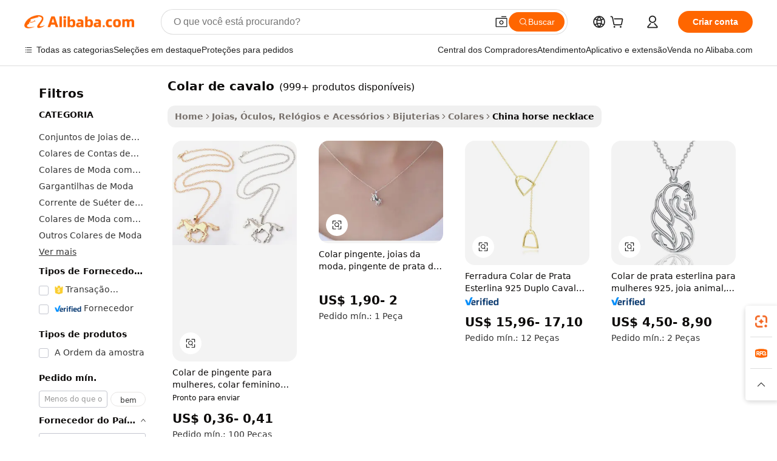

--- FILE ---
content_type: text/html;charset=UTF-8
request_url: https://portuguese.alibaba.com/Popular/CN_horse-necklace-Trade.html
body_size: 140182
content:

<!-- screen_content -->
    <!-- tangram:5410 begin-->
    <!-- tangram:529998 begin-->

<!DOCTYPE html>
<html lang="pt" dir="ltr">
  <head>
        <script>
      window.__BB = {
        scene: window.__bb_scene || 'traffic-free-popular'
      };
      window.__BB.BB_CWV_IGNORE = {
          lcp_element: ['#icbu-buyer-pc-top-banner'],
          lcp_url: [],
        };
      window._timing = {}
      window._timing.first_start = Date.now();
      window.needLoginInspiration = Boolean();
      // 变量用于标记页面首次可见时间
      let firstVisibleTime = null;
      if (typeof document.hidden !== 'undefined') {
        // 页面首次加载时直接统计
        if (!document.hidden) {
          firstVisibleTime = Date.now();
          window.__BB_timex = 1
        } else {
          // 页面不可见时监听 visibilitychange 事件
          document.addEventListener('visibilitychange', () => {
            if (!document.hidden) {
              firstVisibleTime = Date.now();
              window.__BB_timex = firstVisibleTime - window.performance.timing.navigationStart
              window.__BB.firstVisibleTime = window.__BB_timex
              console.log("Page became visible after "+ window.__BB_timex + " ms");
            }
          }, { once: true });  // 确保只触发一次
        }
      } else {
        console.warn('Page Visibility API is not supported in this browser.');
      }
    </script>
        <meta name="data-spm" content="a2700">
        <meta name="aplus-xplug" content="NONE">
        <meta name="aplus-icbu-disable-umid" content="1">
        <meta name="google-translate-customization" content="9de59014edaf3b99-22e1cf3b5ca21786-g00bb439a5e9e5f8f-f">
    <meta name="yandex-verification" content="25a76ba8e4443bb3" />
    <meta name="msvalidate.01" content="E3FBF0E89B724C30844BF17C59608E8F" />
    <meta name="viewport" content="width=device-width, initial-scale=1.0, maximum-scale=5.0, user-scalable=yes">
        <link rel="preconnect" href="https://s.alicdn.com/" crossorigin>
    <link rel="dns-prefetch" href="https://s.alicdn.com">
                        <link rel="preload" href="" as="image">
        <link rel="preload" href="https://s.alicdn.com/@g/alilog/??aplus_plugin_icbufront/index.js,mlog/aplus_v2.js" as="script">
        <link rel="preload" href="https://s.alicdn.com/@img/imgextra/i2/O1CN0153JdbU26g4bILVOyC_!!6000000007690-2-tps-418-58.png" as="image">
        <script>
            window.__APLUS_ABRATE__ = {
        perf_group: 'control',
        scene: "traffic-free-popular",
      };
    </script>
    <meta name="aplus-mmstat-timeout" content="15000">
        <meta content="text/html; charset=utf-8" http-equiv="Content-Type">
          <title>china colar de cavalo, Compre os Melhores china Redirecionados das Fábricas colar de cavalo em Alibaba.com</title>
      <meta name="keywords" content="">
      <meta name="description" content="">
            <meta name="pagetiming-rate" content="9">
      <meta name="pagetiming-resource-rate" content="4">
                    <link rel="canonical" href="https://www.alibaba.com/countrysearch/CN/horse-necklace.html">
                              <link rel="alternate" hreflang="fr" href="https://french.alibaba.com/Popular/CN_horse-necklace-Trade.html">
                  <link rel="alternate" hreflang="de" href="https://german.alibaba.com/Popular/CN_horse-necklace-Trade.html">
                  <link rel="alternate" hreflang="pt" href="https://portuguese.alibaba.com/Popular/CN_horse-necklace-Trade.html">
                  <link rel="alternate" hreflang="it" href="https://italian.alibaba.com/Popular/CN_horse-necklace-Trade.html">
                  <link rel="alternate" hreflang="es" href="https://spanish.alibaba.com/Popular/CN_horse-necklace-Trade.html">
                  <link rel="alternate" hreflang="ru" href="https://russian.alibaba.com/Popular/CN_horse-necklace-Trade.html">
                  <link rel="alternate" hreflang="ko" href="https://korean.alibaba.com/Popular/CN_horse-necklace-Trade.html">
                  <link rel="alternate" hreflang="ar" href="https://arabic.alibaba.com/Popular/CN_horse-necklace-Trade.html">
                  <link rel="alternate" hreflang="ja" href="https://japanese.alibaba.com/Popular/CN_horse-necklace-Trade.html">
                  <link rel="alternate" hreflang="tr" href="https://turkish.alibaba.com/Popular/CN_horse-necklace-Trade.html">
                  <link rel="alternate" hreflang="th" href="https://thai.alibaba.com/Popular/CN_horse-necklace-Trade.html">
                  <link rel="alternate" hreflang="vi" href="https://vietnamese.alibaba.com/Popular/CN_horse-necklace-Trade.html">
                  <link rel="alternate" hreflang="nl" href="https://dutch.alibaba.com/Popular/CN_horse-necklace-Trade.html">
                  <link rel="alternate" hreflang="he" href="https://hebrew.alibaba.com/Popular/CN_horse-necklace-Trade.html">
                  <link rel="alternate" hreflang="id" href="https://indonesian.alibaba.com/Popular/CN_horse-necklace-Trade.html">
                  <link rel="alternate" hreflang="hi" href="https://hindi.alibaba.com/Popular/CN_horse-necklace-Trade.html">
                  <link rel="alternate" hreflang="en" href="https://www.alibaba.com/countrysearch/CN/horse-necklace.html">
                  <link rel="alternate" hreflang="zh" href="https://chinese.alibaba.com/Popular/CN_horse-necklace-Trade.html">
                  <link rel="alternate" hreflang="x-default" href="https://portuguese.alibaba.com/Popular/CN_horse-necklace-Trade.html">
                                        <script>
      // Aplus 配置自动打点
      var queue = window.goldlog_queue || (window.goldlog_queue = []);
      var tags = ["button", "a", "div", "span", "i", "svg", "input", "li", "tr"];
      queue.push(
        {
          action: 'goldlog.appendMetaInfo',
          arguments: [
            'aplus-auto-exp',
            [
              {
                logkey: '/sc.ug_msite.new_product_exp',
                cssSelector: '[data-spm-exp]',
                props: ["data-spm-exp"],
              },
              {
                logkey: '/sc.ug_pc.seolist_product_exp',
                cssSelector: '.traffic-card-gallery',
                props: ["data-spm-exp"],
              }
            ]
          ]
        }
      )
      queue.push({
        action: 'goldlog.setMetaInfo',
        arguments: ['aplus-auto-clk', JSON.stringify(tags.map(tag =>({
          "logkey": "/sc.ug_msite.new_product_clk",
          tag,
          "filter": "data-spm-clk",
          "props": ["data-spm-clk"]
        })))],
      });
    </script>
  </head>
  <div id="icbu-header"><div id="the-new-header" data-version="4.4.0" data-tnh-auto-exp="tnh-expose" data-scenes="search-products" style="position: relative;background-color: #fff;border-bottom: 1px solid #ddd;box-sizing: border-box; font-family:Inter,SF Pro Text,Roboto,Helvetica Neue,Helvetica,Tahoma,Arial,PingFang SC,Microsoft YaHei;"><div style="display: flex;align-items:center;height: 72px;min-width: 1200px;max-width: 1580px;margin: 0 auto;padding: 0 40px;box-sizing: border-box;"><img style="height: 29px; width: 209px;" src="https://s.alicdn.com/@img/imgextra/i2/O1CN0153JdbU26g4bILVOyC_!!6000000007690-2-tps-418-58.png" alt="" /></div><div style="min-width: 1200px;max-width: 1580px;margin: 0 auto;overflow: hidden;font-size: 14px;display: flex;justify-content: space-between;padding: 0 40px;box-sizing: border-box;"><div style="display: flex; align-items: center; justify-content: space-between"><div style="position: relative; height: 36px; padding: 0 28px 0 20px">All categories</div><div style="position: relative; height: 36px; padding-right: 28px">Featured selections</div><div style="position: relative; height: 36px">Trade Assurance</div></div><div style="display: flex; align-items: center; justify-content: space-between"><div style="position: relative; height: 36px; padding-right: 28px">Buyer Central</div><div style="position: relative; height: 36px; padding-right: 28px">Help Center</div><div style="position: relative; height: 36px; padding-right: 28px">Get the app</div><div style="position: relative; height: 36px">Become a supplier</div></div></div></div></div></div>
  <body data-spm="7724857" style="min-height: calc(100vh + 1px)"><script 
id="beacon-aplus"   
src="//s.alicdn.com/@g/alilog/??aplus_plugin_icbufront/index.js,mlog/aplus_v2.js"
exparams="aplus=async&userid=&aplus&ali_beacon_id=&ali_apache_id=&ali_apache_track=&ali_apache_tracktmp=&eagleeye_traceid=2101fbdd17687483417913833e121d&ip=3%2e139%2e58%2e205&dmtrack_c={ali%5fresin%5ftrace%3dse%5frst%3dnull%7csp%5fviewtype%3dY%7cset%3d3%7cser%3d1007%7cpageId%3dfd8c6345ea2947e1acbb9425d9395f26%7cm%5fpageid%3dnull%7cpvmi%3df4fac086c91c44d5a16603bdc0082129%7csek%5fsepd%3dcolar%2bde%2bcavalo%7csek%3dhorse%2bnecklace%7cse%5fpn%3d1%7cp4pid%3d137d95f1%2d9fe8%2d4651%2da5b6%2db2449a7fc380%7csclkid%3dnull%7cforecast%5fpost%5fcate%3dnull%7cseo%5fnew%5fuser%5fflag%3dfalse%7ccategoryId%3d201650501%7cseo%5fsearch%5fmodel%5fupgrade%5fv2%3d2025070801%7cseo%5fmodule%5fcard%5f20240624%3d202406242%7clong%5ftext%5fgoogle%5ftranslate%5fv2%3d2407142%7cseo%5fcontent%5ftd%5fbottom%5ftext%5fupdate%5fkey%3d2025070801%7cseo%5fsearch%5fmodel%5fupgrade%5fv3%3d2025072201%7cdamo%5falt%5freplace%3d2485818%7cseo%5fsearch%5fmodel%5fmulti%5fupgrade%5fv3%3d2025081101%7cwap%5fcross%3d2007659%7cwap%5fcs%5faction%3d2005494%7cAPP%5fVisitor%5fActive%3d26700%7cseo%5fshowroom%5fgoods%5fmix%3d2005244%7cseo%5fdefault%5fcached%5flong%5ftext%5ffrom%5fnew%5fkeyword%5fstep%3d2024122502%7cshowroom%5fgeneral%5ftemplate%3d2005292%7cshowroom%5freview%3d20230308%7cwap%5fcs%5ftext%3dnull%7cstructured%5fdata%3d2025052702%7cseo%5fmulti%5fstyle%5ftext%5fupdate%3d2511181%7cpc%5fnew%5fheader%3dnull%7cseo%5fmeta%5fcate%5ftemplate%5fv1%3d2025042401%7cseo%5fmeta%5ftd%5fsearch%5fkeyword%5fstep%5fv1%3d2025040999%7cshowroom%5fft%5flong%5ftext%5fbaks%3d80802%7cseo%5ffirstcache%3d2025121601%7cAPP%5fGrowing%5fBuyer%5fHigh%5fIntent%5fActive%3d25488%7cshowroom%5fpc%5fv2019%3d2104%7cAPP%5fProspecting%5fBuyer%3d26712%7ccache%5fcontrol%3d2481986%7cAPP%5fChurned%5fCore%5fBuyer%3d25463%7cseo%5fdefault%5fcached%5flong%5ftext%5fstep%3d24110802%7camp%5flighthouse%5fscore%5fimage%3d19657%7cseo%5fft%5ftranslate%5fgemini%3d25012003%7cwap%5fnode%5fssr%3d2015725%7cdataphant%5fopen%3d27030%7clongtext%5fmulti%5fstyle%5fexpand%5frussian%3d2510141%7cseo%5flongtext%5fgoogle%5fdata%5fsection%3d25021702%7cindustry%5fpopular%5ffloor%3dnull%7cwap%5fad%5fgoods%5fproduct%5finterval%3dnull%7cseo%5fgoods%5fbootom%5fwholesale%5flink%3dnull%7cseo%5fkeyword%5faatest%3d6%7cseo%5fmiddle%5fwholesale%5flink%3dnull%7cft%5flong%5ftext%5fenpand%5fstep2%3d121602%7cseo%5fft%5flongtext%5fexpand%5fstep3%3d25012102%7cseo%5fwap%5fheadercard%3d2006288%7cAPP%5fChurned%5fInactive%5fVisitor%3d25497%7cAPP%5fGrowing%5fBuyer%5fHigh%5fIntent%5fInactive%3d25484%7cseo%5fmeta%5ftd%5fmulti%5fkey%3d2025061801%7ctop%5frecommend%5f20250120%3d202501201%7clongtext%5fmulti%5fstyle%5fexpand%5ffrench%5fcopy%3d25091802%7clongtext%5fmulti%5fstyle%5fexpand%5ffrench%5fcopy%5fcopy%3d25092502%7cseo%5ffloor%5fexp%3dnull%7cseo%5fshowroom%5falgo%5flink%3d17764%7cseo%5fmeta%5ftd%5faib%5fgeneral%5fkey%3d2025091901%7ccountry%5findustry%3d202311033%7cshowroom%5fft%5flong%5ftext%5fenpand%5fstep1%3d101102%7cseo%5fshowroom%5fnorel%3dnull%7cplp%5fstyle%5f25%5fpc%3d202505222%7cseo%5fggs%5flayer%3d10010%7cquery%5fmutil%5flang%5ftranslate%3d2025060300%7cAPP%5fChurned%5fBuyer%3d25468%7cstream%5frender%5fperf%5fopt%3d2309181%7cwap%5fgoods%3d2007383%7cseo%5fshowroom%5fsimilar%5f20240614%3d202406142%7cchinese%5fopen%3d6307%7cquery%5fgpt%5ftranslate%3d20240820%7cad%5fproduct%5finterval%3dnull%7camp%5fto%5fpwa%3d2007359%7cplp%5faib%5fmulti%5fai%5fmeta%3d20250401%7cwap%5fsupplier%5fcontent%3dnull%7cpc%5ffree%5frefactoring%3d20220315%7cAPP%5fGrowing%5fBuyer%5fInactive%3d25476%7csso%5foem%5ffloor%3dnull%7cseo%5fpc%5fnew%5fview%5f20240807%3d202408072%7cseo%5fbottom%5ftext%5fentity%5fkey%5fcopy%3d2025062400%7cstream%5frender%3d433763%7cseo%5fmodule%5fcard%5f20240424%3d202404241%7cseo%5ftitle%5freplace%5f20191226%3d5841%7clongtext%5fmulti%5fstyle%5fexpand%3d25090802%7cgoogleweblight%3d6516%7clighthouse%5fbase64%3dnull%7cAPP%5fProspecting%5fBuyer%5fActive%3d26719%7cad%5fgoods%5fproduct%5finterval%3dnull%7cseo%5fbottom%5fdeep%5fextend%5fkw%5fkey%3d2025071101%7clongtext%5fmulti%5fstyle%5fexpand%5fturkish%3d25102802%7cilink%5fuv%3d20240911%7cwap%5flist%5fwakeup%3d2005832%7ctpp%5fcrosslink%5fpc%3d20205311%7cseo%5ftop%5fbooth%3d18501%7cAPP%5fGrowing%5fBuyer%5fLess%5fActive%3d25472%7cseo%5fsearch%5fmodel%5fupgrade%5frank%3d2025092401%7cgoodslayer%3d7977%7cft%5flong%5ftext%5ftranslate%5fexpand%5fstep1%3d24110802%7cseo%5fheaderstyle%5ftraffic%5fkey%5fv1%3d2025072100%7ccrosslink%5fswitch%3d2008141%7cp4p%5foutline%3d20240328%7cseo%5fmeta%5ftd%5faib%5fv2%5fkey%3d2025091800%7crts%5fmulti%3d2008404%7cAPP%5fVisitor%5fLess%5fActive%3d26696%7cplp%5fstyle%5f25%3d202505192%7ccdn%5fvm%3d2007368%7cwap%5fad%5fproduct%5finterval%3dnull%7cseo%5fsearch%5fmodel%5fmulti%5fupgrade%5frank%3d2025092401%7cpc%5fcard%5fshare%3d2025081201%7cAPP%5fGrowing%5fBuyer%5fHigh%5fIntent%5fLess%5fActive%3d25480%7cgoods%5ftitle%5fsubstitute%3d9616%7cwap%5fscreen%5fexp%3d2025081400%7creact%5fheader%5ftest%3d202502182%7cpc%5fcs%5fcolor%3dnull%7cshowroom%5fft%5flong%5ftext%5ftest%3d72502%7cone%5ftap%5flogin%5fABTest%3d202308153%7cseo%5fhyh%5fshow%5ftags%3dnull%7cplp%5fstructured%5fdata%3d2508182%7cguide%5fdelete%3d2008526%7cseo%5findustry%5ftemplate%3dnull%7cseo%5fmeta%5ftd%5fmulti%5fes%5fkey%3d2025073101%7cseo%5fshowroom%5fdata%5fmix%3d19888%7csso%5ftop%5franking%5ffloor%3d20031%7cseo%5ftd%5fdeep%5fupgrade%5fkey%5fv3%3d2025081101%7cwap%5fue%5fone%3d2025111401%7cshowroom%5fto%5frts%5flink%3d2008480%7ccountrysearch%5ftest%3dnull%7cchannel%5famp%5fto%5fpwa%3d2008435%7cseo%5fmulti%5fstyles%5flong%5ftext%3d2503172%7cseo%5fmeta%5ftext%5fmutli%5fcate%5ftemplate%5fv1%3d2025080801%7cseo%5fdefault%5fcached%5fmutil%5flong%5ftext%5fstep%3d24110436%7cseo%5faction%5fpoint%5ftype%3d22823%7cseo%5faib%5ftd%5flaunch%5f20240828%5fcopy%3d202408282%7cseo%5fshowroom%5fwholesale%5flink%3d2486142%7cseo%5fperf%5fimprove%3d2023999%7cseo%5fwap%5flist%5fbounce%5f01%3d2063%7cseo%5fwap%5flist%5fbounce%5f02%3d2128%7cAPP%5fGrowing%5fBuyer%5fActive%3d25492%7cvideolayer%3dnull%7cvideo%5fplay%3dnull%7cAPP%5fChurned%5fMember%5fInactive%3d25501%7cseo%5fgoogle%5fnew%5fstruct%3d438326%7ctpp%5ftrace%3dseoKeyword%2dseoKeyword%5fv3%2dproduct%2dPRODUCT%5fFAIL}&pageid=038b3acd2101ec461768748341&hn=ensearchweb033001236070%2erg%2dus%2deast%2eus44&asid=AQAAAAA19Wxp3D9QdQAAAABGSWPs123HpQ==&treq=&tres=" async>
</script>
                        <!-- tangram:7430 begin-->
 <style>
   .traffic-card-gallery {display: flex;position: relative;flex-direction: column;justify-content: flex-start;border-radius: 0.5rem;background-color: #fff;padding: 0.5rem 0.5rem 1rem;overflow: hidden;font-size: 0.75rem;line-height: 1rem;}
   .product-price {
     b {
       font-size: 22px;
     }
   }
 </style>
<!-- tangram:7430 end-->
            <style>.component-left-filter-callback{display:flex;position:relative;margin-top:10px;height:1200px}.component-left-filter-callback img{width:200px}.component-left-filter-callback i{position:absolute;top:5%;left:50%}.related-search-wrapper{padding:.5rem;--tw-bg-opacity: 1;background-color:#fff;background-color:rgba(255,255,255,var(--tw-bg-opacity, 1));border-width:1px;border-color:var(--input)}.related-search-wrapper .related-search-box{margin:12px 16px}.related-search-wrapper .related-search-box .related-search-title{display:inline;float:start;color:#666;word-wrap:break-word;margin-right:12px;width:13%}.related-search-wrapper .related-search-box .related-search-content{display:flex;flex-wrap:wrap}.related-search-wrapper .related-search-box .related-search-content .related-search-link{margin-right:12px;width:23%;overflow:hidden;color:#666;text-overflow:ellipsis;white-space:nowrap}.product-title img{margin-right:.5rem;display:inline-block;height:1rem;vertical-align:sub}.product-price b{font-size:22px}.similar-icon{position:absolute;bottom:12px;z-index:2;right:12px}.rfq-card{display:inline-block;position:relative;box-sizing:border-box;margin-bottom:36px}.rfq-card .rfq-card-content{display:flex;position:relative;flex-direction:column;align-items:flex-start;background-size:cover;background-color:#fff;padding:12px;width:100%;height:100%}.rfq-card .rfq-card-content .rfq-card-icon{margin-top:50px}.rfq-card .rfq-card-content .rfq-card-icon img{width:45px}.rfq-card .rfq-card-content .rfq-card-top-title{margin-top:14px;color:#222;font-weight:400;font-size:16px}.rfq-card .rfq-card-content .rfq-card-title{margin-top:24px;color:#333;font-weight:800;font-size:20px}.rfq-card .rfq-card-content .rfq-card-input-box{margin-top:24px;width:100%}.rfq-card .rfq-card-content .rfq-card-input-box textarea{box-sizing:border-box;border:1px solid #ddd;border-radius:4px;background-color:#fff;padding:9px 12px;width:100%;height:88px;resize:none;color:#666;font-weight:400;font-size:13px;font-family:inherit}.rfq-card .rfq-card-content .rfq-card-button{margin-top:24px;border:1px solid #666;border-radius:16px;background-color:#fff;width:67%;color:#000;font-weight:700;font-size:14px;line-height:30px;text-align:center}[data-modulename^=ProductList-] div{contain-intrinsic-size:auto 500px}.traffic-card-gallery:hover{--tw-shadow: 0px 2px 6px 2px rgba(0,0,0,.12157);--tw-shadow-colored: 0px 2px 6px 2px var(--tw-shadow-color);box-shadow:0 0 #0000,0 0 #0000,0 2px 6px 2px #0000001f;box-shadow:var(--tw-ring-offset-shadow, 0 0 rgba(0,0,0,0)),var(--tw-ring-shadow, 0 0 rgba(0,0,0,0)),var(--tw-shadow);z-index:10}.traffic-card-gallery{position:relative;display:flex;flex-direction:column;justify-content:flex-start;overflow:hidden;border-radius:.75rem;--tw-bg-opacity: 1;background-color:#fff;background-color:rgba(255,255,255,var(--tw-bg-opacity, 1));padding:.5rem;font-size:.75rem;line-height:1rem}.traffic-card-list{position:relative;display:flex;height:292px;flex-direction:row;justify-content:flex-start;overflow:hidden;border-bottom-width:1px;--tw-bg-opacity: 1;background-color:#fff;background-color:rgba(255,255,255,var(--tw-bg-opacity, 1));padding:1rem;font-size:.75rem;line-height:1rem}.traffic-card-g-industry:hover{--tw-shadow: 0 0 10px rgba(0,0,0,.1);--tw-shadow-colored: 0 0 10px var(--tw-shadow-color);box-shadow:0 0 #0000,0 0 #0000,0 0 10px #0000001a;box-shadow:var(--tw-ring-offset-shadow, 0 0 rgba(0,0,0,0)),var(--tw-ring-shadow, 0 0 rgba(0,0,0,0)),var(--tw-shadow)}.traffic-card-g-industry{position:relative;border-radius:var(--radius);--tw-bg-opacity: 1;background-color:#fff;background-color:rgba(255,255,255,var(--tw-bg-opacity, 1));padding:1.25rem .75rem .75rem;font-size:.875rem;line-height:1.25rem}.module-filter-section-wrapper{max-height:none!important;overflow-x:hidden}*,:before,:after{--tw-border-spacing-x: 0;--tw-border-spacing-y: 0;--tw-translate-x: 0;--tw-translate-y: 0;--tw-rotate: 0;--tw-skew-x: 0;--tw-skew-y: 0;--tw-scale-x: 1;--tw-scale-y: 1;--tw-pan-x: ;--tw-pan-y: ;--tw-pinch-zoom: ;--tw-scroll-snap-strictness: proximity;--tw-gradient-from-position: ;--tw-gradient-via-position: ;--tw-gradient-to-position: ;--tw-ordinal: ;--tw-slashed-zero: ;--tw-numeric-figure: ;--tw-numeric-spacing: ;--tw-numeric-fraction: ;--tw-ring-inset: ;--tw-ring-offset-width: 0px;--tw-ring-offset-color: #fff;--tw-ring-color: rgba(59, 130, 246, .5);--tw-ring-offset-shadow: 0 0 rgba(0,0,0,0);--tw-ring-shadow: 0 0 rgba(0,0,0,0);--tw-shadow: 0 0 rgba(0,0,0,0);--tw-shadow-colored: 0 0 rgba(0,0,0,0);--tw-blur: ;--tw-brightness: ;--tw-contrast: ;--tw-grayscale: ;--tw-hue-rotate: ;--tw-invert: ;--tw-saturate: ;--tw-sepia: ;--tw-drop-shadow: ;--tw-backdrop-blur: ;--tw-backdrop-brightness: ;--tw-backdrop-contrast: ;--tw-backdrop-grayscale: ;--tw-backdrop-hue-rotate: ;--tw-backdrop-invert: ;--tw-backdrop-opacity: ;--tw-backdrop-saturate: ;--tw-backdrop-sepia: ;--tw-contain-size: ;--tw-contain-layout: ;--tw-contain-paint: ;--tw-contain-style: }::backdrop{--tw-border-spacing-x: 0;--tw-border-spacing-y: 0;--tw-translate-x: 0;--tw-translate-y: 0;--tw-rotate: 0;--tw-skew-x: 0;--tw-skew-y: 0;--tw-scale-x: 1;--tw-scale-y: 1;--tw-pan-x: ;--tw-pan-y: ;--tw-pinch-zoom: ;--tw-scroll-snap-strictness: proximity;--tw-gradient-from-position: ;--tw-gradient-via-position: ;--tw-gradient-to-position: ;--tw-ordinal: ;--tw-slashed-zero: ;--tw-numeric-figure: ;--tw-numeric-spacing: ;--tw-numeric-fraction: ;--tw-ring-inset: ;--tw-ring-offset-width: 0px;--tw-ring-offset-color: #fff;--tw-ring-color: rgba(59, 130, 246, .5);--tw-ring-offset-shadow: 0 0 rgba(0,0,0,0);--tw-ring-shadow: 0 0 rgba(0,0,0,0);--tw-shadow: 0 0 rgba(0,0,0,0);--tw-shadow-colored: 0 0 rgba(0,0,0,0);--tw-blur: ;--tw-brightness: ;--tw-contrast: ;--tw-grayscale: ;--tw-hue-rotate: ;--tw-invert: ;--tw-saturate: ;--tw-sepia: ;--tw-drop-shadow: ;--tw-backdrop-blur: ;--tw-backdrop-brightness: ;--tw-backdrop-contrast: ;--tw-backdrop-grayscale: ;--tw-backdrop-hue-rotate: ;--tw-backdrop-invert: ;--tw-backdrop-opacity: ;--tw-backdrop-saturate: ;--tw-backdrop-sepia: ;--tw-contain-size: ;--tw-contain-layout: ;--tw-contain-paint: ;--tw-contain-style: }*,:before,:after{box-sizing:border-box;border-width:0;border-style:solid;border-color:#e5e7eb}:before,:after{--tw-content: ""}html,:host{line-height:1.5;-webkit-text-size-adjust:100%;-moz-tab-size:4;-o-tab-size:4;tab-size:4;font-family:ui-sans-serif,system-ui,-apple-system,Segoe UI,Roboto,Ubuntu,Cantarell,Noto Sans,sans-serif,"Apple Color Emoji","Segoe UI Emoji",Segoe UI Symbol,"Noto Color Emoji";font-feature-settings:normal;font-variation-settings:normal;-webkit-tap-highlight-color:transparent}body{margin:0;line-height:inherit}hr{height:0;color:inherit;border-top-width:1px}abbr:where([title]){text-decoration:underline;-webkit-text-decoration:underline dotted;text-decoration:underline dotted}h1,h2,h3,h4,h5,h6{font-size:inherit;font-weight:inherit}a{color:inherit;text-decoration:inherit}b,strong{font-weight:bolder}code,kbd,samp,pre{font-family:ui-monospace,SFMono-Regular,Menlo,Monaco,Consolas,Liberation Mono,Courier New,monospace;font-feature-settings:normal;font-variation-settings:normal;font-size:1em}small{font-size:80%}sub,sup{font-size:75%;line-height:0;position:relative;vertical-align:baseline}sub{bottom:-.25em}sup{top:-.5em}table{text-indent:0;border-color:inherit;border-collapse:collapse}button,input,optgroup,select,textarea{font-family:inherit;font-feature-settings:inherit;font-variation-settings:inherit;font-size:100%;font-weight:inherit;line-height:inherit;letter-spacing:inherit;color:inherit;margin:0;padding:0}button,select{text-transform:none}button,input:where([type=button]),input:where([type=reset]),input:where([type=submit]){-webkit-appearance:button;background-color:transparent;background-image:none}:-moz-focusring{outline:auto}:-moz-ui-invalid{box-shadow:none}progress{vertical-align:baseline}::-webkit-inner-spin-button,::-webkit-outer-spin-button{height:auto}[type=search]{-webkit-appearance:textfield;outline-offset:-2px}::-webkit-search-decoration{-webkit-appearance:none}::-webkit-file-upload-button{-webkit-appearance:button;font:inherit}summary{display:list-item}blockquote,dl,dd,h1,h2,h3,h4,h5,h6,hr,figure,p,pre{margin:0}fieldset{margin:0;padding:0}legend{padding:0}ol,ul,menu{list-style:none;margin:0;padding:0}dialog{padding:0}textarea{resize:vertical}input::-moz-placeholder,textarea::-moz-placeholder{opacity:1;color:#9ca3af}input::placeholder,textarea::placeholder{opacity:1;color:#9ca3af}button,[role=button]{cursor:pointer}:disabled{cursor:default}img,svg,video,canvas,audio,iframe,embed,object{display:block;vertical-align:middle}img,video{max-width:100%;height:auto}[hidden]:where(:not([hidden=until-found])){display:none}:root{--background: hsl(0, 0%, 100%);--foreground: hsl(20, 14.3%, 4.1%);--card: hsl(0, 0%, 100%);--card-foreground: hsl(20, 14.3%, 4.1%);--popover: hsl(0, 0%, 100%);--popover-foreground: hsl(20, 14.3%, 4.1%);--primary: hsl(24, 100%, 50%);--primary-foreground: hsl(60, 9.1%, 97.8%);--secondary: hsl(60, 4.8%, 95.9%);--secondary-foreground: #333;--muted: hsl(60, 4.8%, 95.9%);--muted-foreground: hsl(25, 5.3%, 44.7%);--accent: hsl(60, 4.8%, 95.9%);--accent-foreground: hsl(24, 9.8%, 10%);--destructive: hsl(0, 84.2%, 60.2%);--destructive-foreground: hsl(60, 9.1%, 97.8%);--border: hsl(20, 5.9%, 90%);--input: hsl(20, 5.9%, 90%);--ring: hsl(24.6, 95%, 53.1%);--radius: 1rem}.dark{--background: hsl(20, 14.3%, 4.1%);--foreground: hsl(60, 9.1%, 97.8%);--card: hsl(20, 14.3%, 4.1%);--card-foreground: hsl(60, 9.1%, 97.8%);--popover: hsl(20, 14.3%, 4.1%);--popover-foreground: hsl(60, 9.1%, 97.8%);--primary: hsl(20.5, 90.2%, 48.2%);--primary-foreground: hsl(60, 9.1%, 97.8%);--secondary: hsl(12, 6.5%, 15.1%);--secondary-foreground: hsl(60, 9.1%, 97.8%);--muted: hsl(12, 6.5%, 15.1%);--muted-foreground: hsl(24, 5.4%, 63.9%);--accent: hsl(12, 6.5%, 15.1%);--accent-foreground: hsl(60, 9.1%, 97.8%);--destructive: hsl(0, 72.2%, 50.6%);--destructive-foreground: hsl(60, 9.1%, 97.8%);--border: hsl(12, 6.5%, 15.1%);--input: hsl(12, 6.5%, 15.1%);--ring: hsl(20.5, 90.2%, 48.2%)}*{border-color:#e7e5e4;border-color:var(--border)}body{background-color:#fff;background-color:var(--background);color:#0c0a09;color:var(--foreground)}.il-sr-only{position:absolute;width:1px;height:1px;padding:0;margin:-1px;overflow:hidden;clip:rect(0,0,0,0);white-space:nowrap;border-width:0}.il-invisible{visibility:hidden}.il-fixed{position:fixed}.il-absolute{position:absolute}.il-relative{position:relative}.il-sticky{position:sticky}.il-inset-0{inset:0}.il--bottom-12{bottom:-3rem}.il--top-12{top:-3rem}.il-bottom-0{bottom:0}.il-bottom-2{bottom:.5rem}.il-bottom-3{bottom:.75rem}.il-bottom-4{bottom:1rem}.il-end-0{right:0}.il-end-2{right:.5rem}.il-end-3{right:.75rem}.il-end-4{right:1rem}.il-left-0{left:0}.il-left-3{left:.75rem}.il-right-0{right:0}.il-right-2{right:.5rem}.il-right-3{right:.75rem}.il-start-0{left:0}.il-start-1\/2{left:50%}.il-start-2{left:.5rem}.il-start-3{left:.75rem}.il-start-\[50\%\]{left:50%}.il-top-0{top:0}.il-top-1\/2{top:50%}.il-top-16{top:4rem}.il-top-4{top:1rem}.il-top-\[50\%\]{top:50%}.il-z-10{z-index:10}.il-z-50{z-index:50}.il-z-\[9999\]{z-index:9999}.il-col-span-4{grid-column:span 4 / span 4}.il-m-0{margin:0}.il-m-3{margin:.75rem}.il-m-auto{margin:auto}.il-mx-auto{margin-left:auto;margin-right:auto}.il-my-3{margin-top:.75rem;margin-bottom:.75rem}.il-my-5{margin-top:1.25rem;margin-bottom:1.25rem}.il-my-auto{margin-top:auto;margin-bottom:auto}.\!il-mb-4{margin-bottom:1rem!important}.il--mt-4{margin-top:-1rem}.il-mb-0{margin-bottom:0}.il-mb-1{margin-bottom:.25rem}.il-mb-2{margin-bottom:.5rem}.il-mb-3{margin-bottom:.75rem}.il-mb-4{margin-bottom:1rem}.il-mb-5{margin-bottom:1.25rem}.il-mb-6{margin-bottom:1.5rem}.il-mb-8{margin-bottom:2rem}.il-mb-\[-0\.75rem\]{margin-bottom:-.75rem}.il-mb-\[0\.125rem\]{margin-bottom:.125rem}.il-me-1{margin-right:.25rem}.il-me-2{margin-right:.5rem}.il-me-3{margin-right:.75rem}.il-me-auto{margin-right:auto}.il-mr-1{margin-right:.25rem}.il-mr-2{margin-right:.5rem}.il-ms-1{margin-left:.25rem}.il-ms-4{margin-left:1rem}.il-ms-5{margin-left:1.25rem}.il-ms-8{margin-left:2rem}.il-ms-\[\.375rem\]{margin-left:.375rem}.il-ms-auto{margin-left:auto}.il-mt-0{margin-top:0}.il-mt-0\.5{margin-top:.125rem}.il-mt-1{margin-top:.25rem}.il-mt-2{margin-top:.5rem}.il-mt-3{margin-top:.75rem}.il-mt-4{margin-top:1rem}.il-mt-6{margin-top:1.5rem}.il-line-clamp-1{overflow:hidden;display:-webkit-box;-webkit-box-orient:vertical;-webkit-line-clamp:1}.il-line-clamp-2{overflow:hidden;display:-webkit-box;-webkit-box-orient:vertical;-webkit-line-clamp:2}.il-line-clamp-6{overflow:hidden;display:-webkit-box;-webkit-box-orient:vertical;-webkit-line-clamp:6}.il-inline-block{display:inline-block}.il-inline{display:inline}.il-flex{display:flex}.il-inline-flex{display:inline-flex}.il-grid{display:grid}.il-aspect-square{aspect-ratio:1 / 1}.il-size-5{width:1.25rem;height:1.25rem}.il-h-1{height:.25rem}.il-h-10{height:2.5rem}.il-h-11{height:2.75rem}.il-h-20{height:5rem}.il-h-24{height:6rem}.il-h-3\.5{height:.875rem}.il-h-4{height:1rem}.il-h-40{height:10rem}.il-h-6{height:1.5rem}.il-h-8{height:2rem}.il-h-9{height:2.25rem}.il-h-\[150px\]{height:150px}.il-h-\[152px\]{height:152px}.il-h-\[18\.25rem\]{height:18.25rem}.il-h-\[292px\]{height:292px}.il-h-\[600px\]{height:600px}.il-h-auto{height:auto}.il-h-fit{height:-moz-fit-content;height:fit-content}.il-h-full{height:100%}.il-h-screen{height:100vh}.il-max-h-\[100vh\]{max-height:100vh}.il-w-1\/2{width:50%}.il-w-10{width:2.5rem}.il-w-10\/12{width:83.333333%}.il-w-4{width:1rem}.il-w-6{width:1.5rem}.il-w-64{width:16rem}.il-w-7\/12{width:58.333333%}.il-w-72{width:18rem}.il-w-8{width:2rem}.il-w-8\/12{width:66.666667%}.il-w-9{width:2.25rem}.il-w-9\/12{width:75%}.il-w-\[200px\]{width:200px}.il-w-\[84px\]{width:84px}.il-w-fit{width:-moz-fit-content;width:fit-content}.il-w-full{width:100%}.il-w-screen{width:100vw}.il-min-w-0{min-width:0px}.il-min-w-3{min-width:.75rem}.il-min-w-\[1200px\]{min-width:1200px}.il-max-w-\[1000px\]{max-width:1000px}.il-max-w-\[1580px\]{max-width:1580px}.il-max-w-full{max-width:100%}.il-max-w-lg{max-width:32rem}.il-flex-1{flex:1 1 0%}.il-flex-shrink-0,.il-shrink-0{flex-shrink:0}.il-flex-grow-0,.il-grow-0{flex-grow:0}.il-basis-24{flex-basis:6rem}.il-basis-full{flex-basis:100%}.il-origin-\[--radix-tooltip-content-transform-origin\]{transform-origin:var(--radix-tooltip-content-transform-origin)}.il--translate-x-1\/2{--tw-translate-x: -50%;transform:translate(-50%,var(--tw-translate-y)) rotate(var(--tw-rotate)) skew(var(--tw-skew-x)) skewY(var(--tw-skew-y)) scaleX(var(--tw-scale-x)) scaleY(var(--tw-scale-y));transform:translate(var(--tw-translate-x),var(--tw-translate-y)) rotate(var(--tw-rotate)) skew(var(--tw-skew-x)) skewY(var(--tw-skew-y)) scaleX(var(--tw-scale-x)) scaleY(var(--tw-scale-y))}.il--translate-y-1\/2{--tw-translate-y: -50%;transform:translate(var(--tw-translate-x),-50%) rotate(var(--tw-rotate)) skew(var(--tw-skew-x)) skewY(var(--tw-skew-y)) scaleX(var(--tw-scale-x)) scaleY(var(--tw-scale-y));transform:translate(var(--tw-translate-x),var(--tw-translate-y)) rotate(var(--tw-rotate)) skew(var(--tw-skew-x)) skewY(var(--tw-skew-y)) scaleX(var(--tw-scale-x)) scaleY(var(--tw-scale-y))}.il-translate-x-\[-50\%\]{--tw-translate-x: -50%;transform:translate(-50%,var(--tw-translate-y)) rotate(var(--tw-rotate)) skew(var(--tw-skew-x)) skewY(var(--tw-skew-y)) scaleX(var(--tw-scale-x)) scaleY(var(--tw-scale-y));transform:translate(var(--tw-translate-x),var(--tw-translate-y)) rotate(var(--tw-rotate)) skew(var(--tw-skew-x)) skewY(var(--tw-skew-y)) scaleX(var(--tw-scale-x)) scaleY(var(--tw-scale-y))}.il-translate-y-\[-50\%\]{--tw-translate-y: -50%;transform:translate(var(--tw-translate-x),-50%) rotate(var(--tw-rotate)) skew(var(--tw-skew-x)) skewY(var(--tw-skew-y)) scaleX(var(--tw-scale-x)) scaleY(var(--tw-scale-y));transform:translate(var(--tw-translate-x),var(--tw-translate-y)) rotate(var(--tw-rotate)) skew(var(--tw-skew-x)) skewY(var(--tw-skew-y)) scaleX(var(--tw-scale-x)) scaleY(var(--tw-scale-y))}.il-rotate-90{--tw-rotate: 90deg;transform:translate(var(--tw-translate-x),var(--tw-translate-y)) rotate(90deg) skew(var(--tw-skew-x)) skewY(var(--tw-skew-y)) scaleX(var(--tw-scale-x)) scaleY(var(--tw-scale-y));transform:translate(var(--tw-translate-x),var(--tw-translate-y)) rotate(var(--tw-rotate)) skew(var(--tw-skew-x)) skewY(var(--tw-skew-y)) scaleX(var(--tw-scale-x)) scaleY(var(--tw-scale-y))}@keyframes il-pulse{50%{opacity:.5}}.il-animate-pulse{animation:il-pulse 2s cubic-bezier(.4,0,.6,1) infinite}@keyframes il-spin{to{transform:rotate(360deg)}}.il-animate-spin{animation:il-spin 1s linear infinite}.il-cursor-pointer{cursor:pointer}.il-list-disc{list-style-type:disc}.il-grid-cols-2{grid-template-columns:repeat(2,minmax(0,1fr))}.il-grid-cols-4{grid-template-columns:repeat(4,minmax(0,1fr))}.il-flex-row{flex-direction:row}.il-flex-col{flex-direction:column}.il-flex-col-reverse{flex-direction:column-reverse}.il-flex-wrap{flex-wrap:wrap}.il-flex-nowrap{flex-wrap:nowrap}.il-items-start{align-items:flex-start}.il-items-center{align-items:center}.il-items-baseline{align-items:baseline}.il-justify-start{justify-content:flex-start}.il-justify-end{justify-content:flex-end}.il-justify-center{justify-content:center}.il-justify-between{justify-content:space-between}.il-gap-1{gap:.25rem}.il-gap-1\.5{gap:.375rem}.il-gap-10{gap:2.5rem}.il-gap-2{gap:.5rem}.il-gap-3{gap:.75rem}.il-gap-4{gap:1rem}.il-gap-8{gap:2rem}.il-gap-\[\.0938rem\]{gap:.0938rem}.il-gap-\[\.375rem\]{gap:.375rem}.il-gap-\[0\.125rem\]{gap:.125rem}.\!il-gap-x-5{-moz-column-gap:1.25rem!important;column-gap:1.25rem!important}.\!il-gap-y-5{row-gap:1.25rem!important}.il-space-y-1\.5>:not([hidden])~:not([hidden]){--tw-space-y-reverse: 0;margin-top:calc(.375rem * (1 - var(--tw-space-y-reverse)));margin-top:.375rem;margin-top:calc(.375rem * calc(1 - var(--tw-space-y-reverse)));margin-bottom:0rem;margin-bottom:calc(.375rem * var(--tw-space-y-reverse))}.il-space-y-4>:not([hidden])~:not([hidden]){--tw-space-y-reverse: 0;margin-top:calc(1rem * (1 - var(--tw-space-y-reverse)));margin-top:1rem;margin-top:calc(1rem * calc(1 - var(--tw-space-y-reverse)));margin-bottom:0rem;margin-bottom:calc(1rem * var(--tw-space-y-reverse))}.il-overflow-hidden{overflow:hidden}.il-overflow-y-auto{overflow-y:auto}.il-overflow-y-scroll{overflow-y:scroll}.il-truncate{overflow:hidden;text-overflow:ellipsis;white-space:nowrap}.il-text-ellipsis{text-overflow:ellipsis}.il-whitespace-normal{white-space:normal}.il-whitespace-nowrap{white-space:nowrap}.il-break-normal{word-wrap:normal;word-break:normal}.il-break-words{word-wrap:break-word}.il-break-all{word-break:break-all}.il-rounded{border-radius:.25rem}.il-rounded-2xl{border-radius:1rem}.il-rounded-\[0\.5rem\]{border-radius:.5rem}.il-rounded-\[1\.25rem\]{border-radius:1.25rem}.il-rounded-full{border-radius:9999px}.il-rounded-lg{border-radius:1rem;border-radius:var(--radius)}.il-rounded-md{border-radius:calc(1rem - 2px);border-radius:calc(var(--radius) - 2px)}.il-rounded-sm{border-radius:calc(1rem - 4px);border-radius:calc(var(--radius) - 4px)}.il-rounded-xl{border-radius:.75rem}.il-border,.il-border-\[1px\]{border-width:1px}.il-border-b,.il-border-b-\[1px\]{border-bottom-width:1px}.il-border-solid{border-style:solid}.il-border-none{border-style:none}.il-border-\[\#222\]{--tw-border-opacity: 1;border-color:#222;border-color:rgba(34,34,34,var(--tw-border-opacity, 1))}.il-border-\[\#DDD\]{--tw-border-opacity: 1;border-color:#ddd;border-color:rgba(221,221,221,var(--tw-border-opacity, 1))}.il-border-foreground{border-color:#0c0a09;border-color:var(--foreground)}.il-border-input{border-color:#e7e5e4;border-color:var(--input)}.il-bg-\[\#F8F8F8\]{--tw-bg-opacity: 1;background-color:#f8f8f8;background-color:rgba(248,248,248,var(--tw-bg-opacity, 1))}.il-bg-\[\#d9d9d963\]{background-color:#d9d9d963}.il-bg-accent{background-color:#f5f5f4;background-color:var(--accent)}.il-bg-background{background-color:#fff;background-color:var(--background)}.il-bg-black{--tw-bg-opacity: 1;background-color:#000;background-color:rgba(0,0,0,var(--tw-bg-opacity, 1))}.il-bg-black\/80{background-color:#000c}.il-bg-destructive{background-color:#ef4444;background-color:var(--destructive)}.il-bg-gray-300{--tw-bg-opacity: 1;background-color:#d1d5db;background-color:rgba(209,213,219,var(--tw-bg-opacity, 1))}.il-bg-muted{background-color:#f5f5f4;background-color:var(--muted)}.il-bg-orange-500{--tw-bg-opacity: 1;background-color:#f97316;background-color:rgba(249,115,22,var(--tw-bg-opacity, 1))}.il-bg-popover{background-color:#fff;background-color:var(--popover)}.il-bg-primary{background-color:#f60;background-color:var(--primary)}.il-bg-secondary{background-color:#f5f5f4;background-color:var(--secondary)}.il-bg-transparent{background-color:transparent}.il-bg-white{--tw-bg-opacity: 1;background-color:#fff;background-color:rgba(255,255,255,var(--tw-bg-opacity, 1))}.il-bg-opacity-80{--tw-bg-opacity: .8}.il-bg-cover{background-size:cover}.il-bg-no-repeat{background-repeat:no-repeat}.il-fill-black{fill:#000}.il-object-cover{-o-object-fit:cover;object-fit:cover}.il-p-0{padding:0}.il-p-1{padding:.25rem}.il-p-2{padding:.5rem}.il-p-3{padding:.75rem}.il-p-4{padding:1rem}.il-p-5{padding:1.25rem}.il-p-6{padding:1.5rem}.il-px-2{padding-left:.5rem;padding-right:.5rem}.il-px-3{padding-left:.75rem;padding-right:.75rem}.il-py-0\.5{padding-top:.125rem;padding-bottom:.125rem}.il-py-1\.5{padding-top:.375rem;padding-bottom:.375rem}.il-py-10{padding-top:2.5rem;padding-bottom:2.5rem}.il-py-2{padding-top:.5rem;padding-bottom:.5rem}.il-py-3{padding-top:.75rem;padding-bottom:.75rem}.il-pb-0{padding-bottom:0}.il-pb-3{padding-bottom:.75rem}.il-pb-4{padding-bottom:1rem}.il-pb-8{padding-bottom:2rem}.il-pe-0{padding-right:0}.il-pe-2{padding-right:.5rem}.il-pe-3{padding-right:.75rem}.il-pe-4{padding-right:1rem}.il-pe-6{padding-right:1.5rem}.il-pe-8{padding-right:2rem}.il-pe-\[12px\]{padding-right:12px}.il-pe-\[3\.25rem\]{padding-right:3.25rem}.il-pl-4{padding-left:1rem}.il-ps-0{padding-left:0}.il-ps-2{padding-left:.5rem}.il-ps-3{padding-left:.75rem}.il-ps-4{padding-left:1rem}.il-ps-6{padding-left:1.5rem}.il-ps-8{padding-left:2rem}.il-ps-\[12px\]{padding-left:12px}.il-ps-\[3\.25rem\]{padding-left:3.25rem}.il-pt-10{padding-top:2.5rem}.il-pt-4{padding-top:1rem}.il-pt-5{padding-top:1.25rem}.il-pt-6{padding-top:1.5rem}.il-pt-7{padding-top:1.75rem}.il-text-center{text-align:center}.il-text-start{text-align:left}.il-text-2xl{font-size:1.5rem;line-height:2rem}.il-text-base{font-size:1rem;line-height:1.5rem}.il-text-lg{font-size:1.125rem;line-height:1.75rem}.il-text-sm{font-size:.875rem;line-height:1.25rem}.il-text-xl{font-size:1.25rem;line-height:1.75rem}.il-text-xs{font-size:.75rem;line-height:1rem}.il-font-\[600\]{font-weight:600}.il-font-bold{font-weight:700}.il-font-medium{font-weight:500}.il-font-normal{font-weight:400}.il-font-semibold{font-weight:600}.il-leading-3{line-height:.75rem}.il-leading-4{line-height:1rem}.il-leading-\[1\.43\]{line-height:1.43}.il-leading-\[18px\]{line-height:18px}.il-leading-\[26px\]{line-height:26px}.il-leading-none{line-height:1}.il-tracking-tight{letter-spacing:-.025em}.il-text-\[\#00820D\]{--tw-text-opacity: 1;color:#00820d;color:rgba(0,130,13,var(--tw-text-opacity, 1))}.il-text-\[\#222\]{--tw-text-opacity: 1;color:#222;color:rgba(34,34,34,var(--tw-text-opacity, 1))}.il-text-\[\#444\]{--tw-text-opacity: 1;color:#444;color:rgba(68,68,68,var(--tw-text-opacity, 1))}.il-text-\[\#4B1D1F\]{--tw-text-opacity: 1;color:#4b1d1f;color:rgba(75,29,31,var(--tw-text-opacity, 1))}.il-text-\[\#767676\]{--tw-text-opacity: 1;color:#767676;color:rgba(118,118,118,var(--tw-text-opacity, 1))}.il-text-\[\#D04A0A\]{--tw-text-opacity: 1;color:#d04a0a;color:rgba(208,74,10,var(--tw-text-opacity, 1))}.il-text-\[\#F7421E\]{--tw-text-opacity: 1;color:#f7421e;color:rgba(247,66,30,var(--tw-text-opacity, 1))}.il-text-\[\#FF6600\]{--tw-text-opacity: 1;color:#f60;color:rgba(255,102,0,var(--tw-text-opacity, 1))}.il-text-\[\#f7421e\]{--tw-text-opacity: 1;color:#f7421e;color:rgba(247,66,30,var(--tw-text-opacity, 1))}.il-text-destructive-foreground{color:#fafaf9;color:var(--destructive-foreground)}.il-text-foreground{color:#0c0a09;color:var(--foreground)}.il-text-muted-foreground{color:#78716c;color:var(--muted-foreground)}.il-text-popover-foreground{color:#0c0a09;color:var(--popover-foreground)}.il-text-primary{color:#f60;color:var(--primary)}.il-text-primary-foreground{color:#fafaf9;color:var(--primary-foreground)}.il-text-secondary-foreground{color:#333;color:var(--secondary-foreground)}.il-text-white{--tw-text-opacity: 1;color:#fff;color:rgba(255,255,255,var(--tw-text-opacity, 1))}.il-underline{text-decoration-line:underline}.il-line-through{text-decoration-line:line-through}.il-underline-offset-4{text-underline-offset:4px}.il-opacity-5{opacity:.05}.il-opacity-70{opacity:.7}.il-shadow-\[0_2px_6px_2px_rgba\(0\,0\,0\,0\.12\)\]{--tw-shadow: 0 2px 6px 2px rgba(0,0,0,.12);--tw-shadow-colored: 0 2px 6px 2px var(--tw-shadow-color);box-shadow:0 0 #0000,0 0 #0000,0 2px 6px 2px #0000001f;box-shadow:var(--tw-ring-offset-shadow, 0 0 rgba(0,0,0,0)),var(--tw-ring-shadow, 0 0 rgba(0,0,0,0)),var(--tw-shadow)}.il-shadow-cards{--tw-shadow: 0 0 10px rgba(0,0,0,.1);--tw-shadow-colored: 0 0 10px var(--tw-shadow-color);box-shadow:0 0 #0000,0 0 #0000,0 0 10px #0000001a;box-shadow:var(--tw-ring-offset-shadow, 0 0 rgba(0,0,0,0)),var(--tw-ring-shadow, 0 0 rgba(0,0,0,0)),var(--tw-shadow)}.il-shadow-lg{--tw-shadow: 0 10px 15px -3px rgba(0, 0, 0, .1), 0 4px 6px -4px rgba(0, 0, 0, .1);--tw-shadow-colored: 0 10px 15px -3px var(--tw-shadow-color), 0 4px 6px -4px var(--tw-shadow-color);box-shadow:0 0 #0000,0 0 #0000,0 10px 15px -3px #0000001a,0 4px 6px -4px #0000001a;box-shadow:var(--tw-ring-offset-shadow, 0 0 rgba(0,0,0,0)),var(--tw-ring-shadow, 0 0 rgba(0,0,0,0)),var(--tw-shadow)}.il-shadow-md{--tw-shadow: 0 4px 6px -1px rgba(0, 0, 0, .1), 0 2px 4px -2px rgba(0, 0, 0, .1);--tw-shadow-colored: 0 4px 6px -1px var(--tw-shadow-color), 0 2px 4px -2px var(--tw-shadow-color);box-shadow:0 0 #0000,0 0 #0000,0 4px 6px -1px #0000001a,0 2px 4px -2px #0000001a;box-shadow:var(--tw-ring-offset-shadow, 0 0 rgba(0,0,0,0)),var(--tw-ring-shadow, 0 0 rgba(0,0,0,0)),var(--tw-shadow)}.il-outline-none{outline:2px solid transparent;outline-offset:2px}.il-outline-1{outline-width:1px}.il-ring-offset-background{--tw-ring-offset-color: var(--background)}.il-transition-colors{transition-property:color,background-color,border-color,text-decoration-color,fill,stroke;transition-timing-function:cubic-bezier(.4,0,.2,1);transition-duration:.15s}.il-transition-opacity{transition-property:opacity;transition-timing-function:cubic-bezier(.4,0,.2,1);transition-duration:.15s}.il-transition-transform{transition-property:transform;transition-timing-function:cubic-bezier(.4,0,.2,1);transition-duration:.15s}.il-duration-200{transition-duration:.2s}.il-duration-300{transition-duration:.3s}.il-ease-in-out{transition-timing-function:cubic-bezier(.4,0,.2,1)}@keyframes enter{0%{opacity:1;opacity:var(--tw-enter-opacity, 1);transform:translateZ(0) scaleZ(1) rotate(0);transform:translate3d(var(--tw-enter-translate-x, 0),var(--tw-enter-translate-y, 0),0) scale3d(var(--tw-enter-scale, 1),var(--tw-enter-scale, 1),var(--tw-enter-scale, 1)) rotate(var(--tw-enter-rotate, 0))}}@keyframes exit{to{opacity:1;opacity:var(--tw-exit-opacity, 1);transform:translateZ(0) scaleZ(1) rotate(0);transform:translate3d(var(--tw-exit-translate-x, 0),var(--tw-exit-translate-y, 0),0) scale3d(var(--tw-exit-scale, 1),var(--tw-exit-scale, 1),var(--tw-exit-scale, 1)) rotate(var(--tw-exit-rotate, 0))}}.il-animate-in{animation-name:enter;animation-duration:.15s;--tw-enter-opacity: initial;--tw-enter-scale: initial;--tw-enter-rotate: initial;--tw-enter-translate-x: initial;--tw-enter-translate-y: initial}.il-fade-in-0{--tw-enter-opacity: 0}.il-zoom-in-95{--tw-enter-scale: .95}.il-duration-200{animation-duration:.2s}.il-duration-300{animation-duration:.3s}.il-ease-in-out{animation-timing-function:cubic-bezier(.4,0,.2,1)}.no-scrollbar::-webkit-scrollbar{display:none}.no-scrollbar{-ms-overflow-style:none;scrollbar-width:none}.longtext-style-inmodel h2{margin-bottom:.5rem;margin-top:1rem;font-size:1rem;line-height:1.5rem;font-weight:700}.first-of-type\:il-ms-4:first-of-type{margin-left:1rem}.hover\:il-bg-\[\#f4f4f4\]:hover{--tw-bg-opacity: 1;background-color:#f4f4f4;background-color:rgba(244,244,244,var(--tw-bg-opacity, 1))}.hover\:il-bg-accent:hover{background-color:#f5f5f4;background-color:var(--accent)}.hover\:il-text-accent-foreground:hover{color:#1c1917;color:var(--accent-foreground)}.hover\:il-text-foreground:hover{color:#0c0a09;color:var(--foreground)}.hover\:il-underline:hover{text-decoration-line:underline}.hover\:il-opacity-100:hover{opacity:1}.hover\:il-opacity-90:hover{opacity:.9}.focus\:il-outline-none:focus{outline:2px solid transparent;outline-offset:2px}.focus\:il-ring-2:focus{--tw-ring-offset-shadow: var(--tw-ring-inset) 0 0 0 var(--tw-ring-offset-width) var(--tw-ring-offset-color);--tw-ring-shadow: var(--tw-ring-inset) 0 0 0 calc(2px + var(--tw-ring-offset-width)) var(--tw-ring-color);box-shadow:var(--tw-ring-offset-shadow),var(--tw-ring-shadow),0 0 #0000;box-shadow:var(--tw-ring-offset-shadow),var(--tw-ring-shadow),var(--tw-shadow, 0 0 rgba(0,0,0,0))}.focus\:il-ring-ring:focus{--tw-ring-color: var(--ring)}.focus\:il-ring-offset-2:focus{--tw-ring-offset-width: 2px}.focus-visible\:il-outline-none:focus-visible{outline:2px solid transparent;outline-offset:2px}.focus-visible\:il-ring-2:focus-visible{--tw-ring-offset-shadow: var(--tw-ring-inset) 0 0 0 var(--tw-ring-offset-width) var(--tw-ring-offset-color);--tw-ring-shadow: var(--tw-ring-inset) 0 0 0 calc(2px + var(--tw-ring-offset-width)) var(--tw-ring-color);box-shadow:var(--tw-ring-offset-shadow),var(--tw-ring-shadow),0 0 #0000;box-shadow:var(--tw-ring-offset-shadow),var(--tw-ring-shadow),var(--tw-shadow, 0 0 rgba(0,0,0,0))}.focus-visible\:il-ring-ring:focus-visible{--tw-ring-color: var(--ring)}.focus-visible\:il-ring-offset-2:focus-visible{--tw-ring-offset-width: 2px}.active\:il-bg-primary:active{background-color:#f60;background-color:var(--primary)}.active\:il-bg-white:active{--tw-bg-opacity: 1;background-color:#fff;background-color:rgba(255,255,255,var(--tw-bg-opacity, 1))}.disabled\:il-pointer-events-none:disabled{pointer-events:none}.disabled\:il-opacity-10:disabled{opacity:.1}.il-group:hover .group-hover\:il-visible{visibility:visible}.il-group:hover .group-hover\:il-scale-110{--tw-scale-x: 1.1;--tw-scale-y: 1.1;transform:translate(var(--tw-translate-x),var(--tw-translate-y)) rotate(var(--tw-rotate)) skew(var(--tw-skew-x)) skewY(var(--tw-skew-y)) scaleX(1.1) scaleY(1.1);transform:translate(var(--tw-translate-x),var(--tw-translate-y)) rotate(var(--tw-rotate)) skew(var(--tw-skew-x)) skewY(var(--tw-skew-y)) scaleX(var(--tw-scale-x)) scaleY(var(--tw-scale-y))}.il-group:hover .group-hover\:il-underline{text-decoration-line:underline}.data-\[state\=open\]\:il-animate-in[data-state=open]{animation-name:enter;animation-duration:.15s;--tw-enter-opacity: initial;--tw-enter-scale: initial;--tw-enter-rotate: initial;--tw-enter-translate-x: initial;--tw-enter-translate-y: initial}.data-\[state\=closed\]\:il-animate-out[data-state=closed]{animation-name:exit;animation-duration:.15s;--tw-exit-opacity: initial;--tw-exit-scale: initial;--tw-exit-rotate: initial;--tw-exit-translate-x: initial;--tw-exit-translate-y: initial}.data-\[state\=closed\]\:il-fade-out-0[data-state=closed]{--tw-exit-opacity: 0}.data-\[state\=open\]\:il-fade-in-0[data-state=open]{--tw-enter-opacity: 0}.data-\[state\=closed\]\:il-zoom-out-95[data-state=closed]{--tw-exit-scale: .95}.data-\[state\=open\]\:il-zoom-in-95[data-state=open]{--tw-enter-scale: .95}.data-\[side\=bottom\]\:il-slide-in-from-top-2[data-side=bottom]{--tw-enter-translate-y: -.5rem}.data-\[side\=left\]\:il-slide-in-from-right-2[data-side=left]{--tw-enter-translate-x: .5rem}.data-\[side\=right\]\:il-slide-in-from-left-2[data-side=right]{--tw-enter-translate-x: -.5rem}.data-\[side\=top\]\:il-slide-in-from-bottom-2[data-side=top]{--tw-enter-translate-y: .5rem}@media (min-width: 640px){.sm\:il-flex-row{flex-direction:row}.sm\:il-justify-end{justify-content:flex-end}.sm\:il-gap-2\.5{gap:.625rem}.sm\:il-space-x-2>:not([hidden])~:not([hidden]){--tw-space-x-reverse: 0;margin-right:0rem;margin-right:calc(.5rem * var(--tw-space-x-reverse));margin-left:calc(.5rem * (1 - var(--tw-space-x-reverse)));margin-left:.5rem;margin-left:calc(.5rem * calc(1 - var(--tw-space-x-reverse)))}.sm\:il-rounded-lg{border-radius:1rem;border-radius:var(--radius)}.sm\:il-text-left{text-align:left}}.rtl\:il-translate-x-\[50\%\]:where([dir=rtl],[dir=rtl] *){--tw-translate-x: 50%;transform:translate(50%,var(--tw-translate-y)) rotate(var(--tw-rotate)) skew(var(--tw-skew-x)) skewY(var(--tw-skew-y)) scaleX(var(--tw-scale-x)) scaleY(var(--tw-scale-y));transform:translate(var(--tw-translate-x),var(--tw-translate-y)) rotate(var(--tw-rotate)) skew(var(--tw-skew-x)) skewY(var(--tw-skew-y)) scaleX(var(--tw-scale-x)) scaleY(var(--tw-scale-y))}.rtl\:il-scale-\[-1\]:where([dir=rtl],[dir=rtl] *){--tw-scale-x: -1;--tw-scale-y: -1;transform:translate(var(--tw-translate-x),var(--tw-translate-y)) rotate(var(--tw-rotate)) skew(var(--tw-skew-x)) skewY(var(--tw-skew-y)) scaleX(-1) scaleY(-1);transform:translate(var(--tw-translate-x),var(--tw-translate-y)) rotate(var(--tw-rotate)) skew(var(--tw-skew-x)) skewY(var(--tw-skew-y)) scaleX(var(--tw-scale-x)) scaleY(var(--tw-scale-y))}.rtl\:il-scale-x-\[-1\]:where([dir=rtl],[dir=rtl] *){--tw-scale-x: -1;transform:translate(var(--tw-translate-x),var(--tw-translate-y)) rotate(var(--tw-rotate)) skew(var(--tw-skew-x)) skewY(var(--tw-skew-y)) scaleX(-1) scaleY(var(--tw-scale-y));transform:translate(var(--tw-translate-x),var(--tw-translate-y)) rotate(var(--tw-rotate)) skew(var(--tw-skew-x)) skewY(var(--tw-skew-y)) scaleX(var(--tw-scale-x)) scaleY(var(--tw-scale-y))}.rtl\:il-flex-row-reverse:where([dir=rtl],[dir=rtl] *){flex-direction:row-reverse}.\[\&\>svg\]\:il-size-3\.5>svg{width:.875rem;height:.875rem}
</style>
            <style>.switch-to-popover-trigger{position:relative}.switch-to-popover-trigger .switch-to-popover-content{position:absolute;left:50%;z-index:9999;cursor:default}html[dir=rtl] .switch-to-popover-trigger .switch-to-popover-content{left:auto;right:50%}.switch-to-popover-trigger .switch-to-popover-content .down-arrow{width:0;height:0;border-left:11px solid transparent;border-right:11px solid transparent;border-bottom:12px solid #222;transform:translate(-50%);filter:drop-shadow(0 -2px 2px rgba(0,0,0,.05));z-index:1}html[dir=rtl] .switch-to-popover-trigger .switch-to-popover-content .down-arrow{transform:translate(50%)}.switch-to-popover-trigger .switch-to-popover-content .content-container{background-color:#222;border-radius:12px;padding:16px;color:#fff;transform:translate(-50%);width:320px;height:-moz-fit-content;height:fit-content;display:flex;justify-content:space-between;align-items:start}html[dir=rtl] .switch-to-popover-trigger .switch-to-popover-content .content-container{transform:translate(50%)}.switch-to-popover-trigger .switch-to-popover-content .content-container .content .title{font-size:14px;line-height:18px;font-weight:400}.switch-to-popover-trigger .switch-to-popover-content .content-container .actions{display:flex;justify-content:start;align-items:center;gap:12px;margin-top:12px}.switch-to-popover-trigger .switch-to-popover-content .content-container .actions .switch-button{background-color:#fff;color:#222;border-radius:999px;padding:4px 8px;font-weight:600;font-size:12px;line-height:16px;cursor:pointer}.switch-to-popover-trigger .switch-to-popover-content .content-container .actions .choose-another-button{color:#fff;padding:4px 8px;font-weight:600;font-size:12px;line-height:16px;cursor:pointer}.switch-to-popover-trigger .switch-to-popover-content .content-container .close-button{cursor:pointer}.tnh-message-content .tnh-messages-nodata .tnh-messages-nodata-info .img{width:100%;height:101px;margin-top:40px;margin-bottom:20px;background:url(https://s.alicdn.com/@img/imgextra/i4/O1CN01lnw1WK1bGeXDIoBnB_!!6000000003438-2-tps-399-303.png) no-repeat center center;background-size:133px 101px}#popup-root .functional-content .thirdpart-login .icon-facebook{background-image:url(https://s.alicdn.com/@img/imgextra/i1/O1CN01hUG9f21b67dGOuB2W_!!6000000003415-55-tps-40-40.svg)}#popup-root .functional-content .thirdpart-login .icon-google{background-image:url(https://s.alicdn.com/@img/imgextra/i1/O1CN01Qd3ZsM1C2aAxLHO2h_!!6000000000023-2-tps-120-120.png)}#popup-root .functional-content .thirdpart-login .icon-linkedin{background-image:url(https://s.alicdn.com/@img/imgextra/i1/O1CN01qVG1rv1lNCYkhep7t_!!6000000004806-55-tps-40-40.svg)}.tnh-logo{z-index:9999;display:flex;flex-shrink:0;width:185px;height:22px;background:url(https://s.alicdn.com/@img/imgextra/i2/O1CN0153JdbU26g4bILVOyC_!!6000000007690-2-tps-418-58.png) no-repeat 0 0;background-size:auto 22px;cursor:pointer}html[dir=rtl] .tnh-logo{background:url(https://s.alicdn.com/@img/imgextra/i2/O1CN0153JdbU26g4bILVOyC_!!6000000007690-2-tps-418-58.png) no-repeat 100% 0}.tnh-new-logo{width:185px;background:url(https://s.alicdn.com/@img/imgextra/i1/O1CN01e5zQ2S1cAWz26ivMo_!!6000000003560-2-tps-920-110.png) no-repeat 0 0;background-size:auto 22px;height:22px}html[dir=rtl] .tnh-new-logo{background:url(https://s.alicdn.com/@img/imgextra/i1/O1CN01e5zQ2S1cAWz26ivMo_!!6000000003560-2-tps-920-110.png) no-repeat 100% 0}.source-in-europe{display:flex;gap:32px;padding:0 10px}.source-in-europe .divider{flex-shrink:0;width:1px;background-color:#ddd}.source-in-europe .sie_info{flex-shrink:0;width:520px}.source-in-europe .sie_info .sie_info-logo{display:inline-block!important;height:28px}.source-in-europe .sie_info .sie_info-title{margin-top:24px;font-weight:700;font-size:20px;line-height:26px}.source-in-europe .sie_info .sie_info-description{margin-top:8px;font-size:14px;line-height:18px}.source-in-europe .sie_info .sie_info-sell-list{margin-top:24px;display:flex;flex-wrap:wrap;justify-content:space-between;gap:16px}.source-in-europe .sie_info .sie_info-sell-list-item{width:calc(50% - 8px);display:flex;align-items:center;padding:20px 16px;gap:12px;border-radius:12px;font-size:14px;line-height:18px;font-weight:600}.source-in-europe .sie_info .sie_info-sell-list-item img{width:28px;height:28px}.source-in-europe .sie_info .sie_info-btn{display:inline-block;min-width:240px;margin-top:24px;margin-bottom:30px;padding:13px 24px;background-color:#f60;opacity:.9;color:#fff!important;border-radius:99px;font-size:16px;font-weight:600;line-height:22px;-webkit-text-decoration:none;text-decoration:none;text-align:center;cursor:pointer;border:none}.source-in-europe .sie_info .sie_info-btn:hover{opacity:1}.source-in-europe .sie_cards{display:flex;flex-grow:1}.source-in-europe .sie_cards .sie_cards-product-list{display:flex;flex-grow:1;flex-wrap:wrap;justify-content:space-between;gap:32px 16px;max-height:376px;overflow:hidden}.source-in-europe .sie_cards .sie_cards-product-list.lt-14{justify-content:flex-start}.source-in-europe .sie_cards .sie_cards-product{width:110px;height:172px;display:flex;flex-direction:column;align-items:center;color:#222;box-sizing:border-box}.source-in-europe .sie_cards .sie_cards-product .img{display:flex;justify-content:center;align-items:center;position:relative;width:88px;height:88px;overflow:hidden;border-radius:88px}.source-in-europe .sie_cards .sie_cards-product .img img{width:88px;height:88px;-o-object-fit:cover;object-fit:cover}.source-in-europe .sie_cards .sie_cards-product .img:after{content:"";background-color:#0000001a;position:absolute;left:0;top:0;width:100%;height:100%}html[dir=rtl] .source-in-europe .sie_cards .sie_cards-product .img:after{left:auto;right:0}.source-in-europe .sie_cards .sie_cards-product .text{font-size:12px;line-height:16px;display:-webkit-box;overflow:hidden;text-overflow:ellipsis;-webkit-box-orient:vertical;-webkit-line-clamp:1}.source-in-europe .sie_cards .sie_cards-product .sie_cards-product-title{margin-top:12px;color:#222}.source-in-europe .sie_cards .sie_cards-product .sie_cards-product-sell,.source-in-europe .sie_cards .sie_cards-product .sie_cards-product-country-list{margin-top:4px;color:#767676}.source-in-europe .sie_cards .sie_cards-product .sie_cards-product-country-list{display:flex;gap:8px}.source-in-europe .sie_cards .sie_cards-product .sie_cards-product-country-list.one-country{gap:4px}.source-in-europe .sie_cards .sie_cards-product .sie_cards-product-country-list img{width:18px;height:13px}.source-in-europe.source-in-europe-europages .sie_info-btn{background-color:#7faf0d}.source-in-europe.source-in-europe-europages .sie_info-sell-list-item{background-color:#f2f7e7}.source-in-europe.source-in-europe-europages .sie_card{background:#7faf0d0d}.source-in-europe.source-in-europe-wlw .sie_info-btn{background-color:#0060df}.source-in-europe.source-in-europe-wlw .sie_info-sell-list-item{background-color:#f1f5fc}.source-in-europe.source-in-europe-wlw .sie_card{background:#0060df0d}.whatsapp-widget-content{display:flex;justify-content:space-between;gap:32px;align-items:center;width:100%;height:100%}.whatsapp-widget-content-left{display:flex;flex-direction:column;align-items:flex-start;gap:20px;flex:1 0 0;max-width:720px}.whatsapp-widget-content-left-image{width:138px;height:32px}.whatsapp-widget-content-left-content-title{color:#222;font-family:Inter;font-size:32px;font-style:normal;font-weight:700;line-height:42px;letter-spacing:0;margin-bottom:8px}.whatsapp-widget-content-left-content-info{color:#666;font-family:Inter;font-size:20px;font-style:normal;font-weight:400;line-height:26px;letter-spacing:0}.whatsapp-widget-content-left-button{display:flex;height:48px;padding:0 20px;justify-content:center;align-items:center;border-radius:24px;background:#d64000;overflow:hidden;color:#fff;text-align:center;text-overflow:ellipsis;font-family:Inter;font-size:16px;font-style:normal;font-weight:600;line-height:22px;line-height:var(--PC-Heading-S-line-height, 22px);letter-spacing:0;letter-spacing:var(--PC-Heading-S-tracking, 0)}.whatsapp-widget-content-right{display:flex;height:270px;flex-direction:row;align-items:center}.whatsapp-widget-content-right-QRCode{border-top-left-radius:20px;border-bottom-left-radius:20px;display:flex;height:270px;min-width:284px;padding:0 24px;flex-direction:column;justify-content:center;align-items:center;background:#ece8dd;gap:24px}html[dir=rtl] .whatsapp-widget-content-right-QRCode{border-radius:0 20px 20px 0}.whatsapp-widget-content-right-QRCode-container{width:144px;height:144px;padding:12px;border-radius:20px;background:#fff}.whatsapp-widget-content-right-QRCode-text{color:#767676;text-align:center;font-family:SF Pro Text;font-size:16px;font-style:normal;font-weight:400;line-height:19px;letter-spacing:0}.whatsapp-widget-content-right-image{border-top-right-radius:20px;border-bottom-right-radius:20px;width:270px;height:270px;aspect-ratio:1/1}html[dir=rtl] .whatsapp-widget-content-right-image{border-radius:20px 0 0 20px}.tnh-sub-title{padding-left:12px;margin-left:13px;position:relative;color:#222;-webkit-text-decoration:none;text-decoration:none;white-space:nowrap;font-weight:600;font-size:20px;line-height:22px}html[dir=rtl] .tnh-sub-title{padding-left:0;padding-right:12px;margin-left:0;margin-right:13px}.tnh-sub-title:active{-webkit-text-decoration:none;text-decoration:none}.tnh-sub-title:before{content:"";height:24px;width:1px;position:absolute;display:inline-block;background-color:#222;left:0;top:50%;transform:translateY(-50%)}html[dir=rtl] .tnh-sub-title:before{left:auto;right:0}.popup-content{margin:auto;background:#fff;width:50%;padding:5px;border:1px solid #d7d7d7}[role=tooltip].popup-content{width:200px;box-shadow:0 0 3px #00000029;border-radius:5px}.popup-overlay{background:#00000080}[data-popup=tooltip].popup-overlay{background:transparent}.popup-arrow{filter:drop-shadow(0 -3px 3px rgba(0,0,0,.16));color:#fff;stroke-width:2px;stroke:#d7d7d7;stroke-dasharray:30px;stroke-dashoffset:-54px;inset:0}.tnh-badge{position:relative}.tnh-badge i{position:absolute;top:-8px;left:50%;height:16px;padding:0 6px;border-radius:8px;background-color:#e52828;color:#fff;font-style:normal;font-size:12px;line-height:16px}html[dir=rtl] .tnh-badge i{left:auto;right:50%}.tnh-badge-nf i{position:relative;top:auto;left:auto;height:16px;padding:0 8px;border-radius:8px;background-color:#e52828;color:#fff;font-style:normal;font-size:12px;line-height:16px}html[dir=rtl] .tnh-badge-nf i{left:auto;right:auto}.tnh-button{display:block;flex-shrink:0;height:36px;padding:0 24px;outline:none;border-radius:9999px;background-color:#f60;color:#fff!important;text-align:center;font-weight:600;font-size:14px;line-height:36px;cursor:pointer}.tnh-button:active{-webkit-text-decoration:none;text-decoration:none;transform:scale(.9)}.tnh-button:hover{background-color:#d04a0a}@keyframes circle-360-ltr{0%{transform:rotate(0)}to{transform:rotate(360deg)}}@keyframes circle-360-rtl{0%{transform:rotate(0)}to{transform:rotate(-360deg)}}.circle-360{animation:circle-360-ltr infinite 1s linear;-webkit-animation:circle-360-ltr infinite 1s linear}html[dir=rtl] .circle-360{animation:circle-360-rtl infinite 1s linear;-webkit-animation:circle-360-rtl infinite 1s linear}.tnh-loading{display:flex;align-items:center;justify-content:center;width:100%}.tnh-loading .tnh-icon{color:#ddd;font-size:40px}#the-new-header.tnh-fixed{position:fixed;top:0;left:0;border-bottom:1px solid #ddd;background-color:#fff!important}html[dir=rtl] #the-new-header.tnh-fixed{left:auto;right:0}.tnh-overlay{position:fixed;top:0;left:0;width:100%;height:100vh}html[dir=rtl] .tnh-overlay{left:auto;right:0}.tnh-icon{display:inline-block;width:1em;height:1em;margin-right:6px;overflow:hidden;vertical-align:-.15em;fill:currentColor}html[dir=rtl] .tnh-icon{margin-right:0;margin-left:6px}.tnh-hide{display:none}.tnh-more{color:#222!important;-webkit-text-decoration:underline!important;text-decoration:underline!important}#the-new-header.tnh-dark{background-color:transparent;color:#fff}#the-new-header.tnh-dark a:link,#the-new-header.tnh-dark a:visited,#the-new-header.tnh-dark a:hover,#the-new-header.tnh-dark a:active,#the-new-header.tnh-dark .tnh-sign-in{color:#fff}#the-new-header.tnh-dark .functional-content a{color:#222}#the-new-header.tnh-dark .tnh-logo{background:url(https://s.alicdn.com/@logo/logo_en_dark_horizontal_default_full.png) no-repeat 0 0;background-size:auto 22px}#the-new-header.tnh-dark .tnh-new-logo{background:url(https://s.alicdn.com/@logo/logo_en_dark_horizontal_default_full.png) no-repeat 0 0;background-size:auto 22px}#the-new-header.tnh-dark .tnh-sub-title{color:#fff}#the-new-header.tnh-dark .tnh-sub-title:before{content:"";height:24px;width:1px;position:absolute;display:inline-block;background-color:#fff;left:0;top:50%;transform:translateY(-50%)}html[dir=rtl] #the-new-header.tnh-dark .tnh-sub-title:before{left:auto;right:0}#the-new-header.tnh-white,#the-new-header.tnh-white-overlay{background-color:#fff;color:#222}#the-new-header.tnh-white a:link,#the-new-header.tnh-white-overlay a:link,#the-new-header.tnh-white a:visited,#the-new-header.tnh-white-overlay a:visited,#the-new-header.tnh-white a:hover,#the-new-header.tnh-white-overlay a:hover,#the-new-header.tnh-white a:active,#the-new-header.tnh-white-overlay a:active,#the-new-header.tnh-white .tnh-sign-in,#the-new-header.tnh-white-overlay .tnh-sign-in{color:#222}#the-new-header.tnh-white .tnh-logo,#the-new-header.tnh-white-overlay .tnh-logo{background:url(https://s.alicdn.com/@logo/logo_en_light_horizontal_default_full.png) no-repeat 0 0;background-size:209px 29px}#the-new-header.tnh-white .tnh-new-logo,#the-new-header.tnh-white-overlay .tnh-new-logo{background:url(https://s.alicdn.com/@logo/logo_en_light_horizontal_default_full.png) no-repeat 0 0;background-size:auto 22px}#the-new-header.tnh-white .tnh-sub-title,#the-new-header.tnh-white-overlay .tnh-sub-title{color:#222}#the-new-header.tnh-white{border-bottom:1px solid #ddd;background-color:#fff!important}#the-new-header.tnh-no-border{border:none}#the-new-header.tnh-transparent{background-color:transparent!important;border-bottom:none!important}@keyframes color-change-to-fff{0%{background:transparent}to{background:#fff}}#the-new-header.tnh-white-overlay{animation:color-change-to-fff .1s cubic-bezier(.65,0,.35,1);-webkit-animation:color-change-to-fff .1s cubic-bezier(.65,0,.35,1)}.ta-content .ta-card{display:flex;align-items:center;justify-content:flex-start;width:49%;height:120px;margin-bottom:20px;padding:20px;border-radius:16px;background-color:#f7f7f7}.ta-content .ta-card .img{width:70px;height:70px;background-size:70px 70px}.ta-content .ta-card .text{display:flex;align-items:center;justify-content:space-between;width:calc(100% - 76px);margin-left:16px;font-size:20px;line-height:26px}html[dir=rtl] .ta-content .ta-card .text{margin-left:0;margin-right:16px}.ta-content .ta-card .text h3{max-width:200px;margin-right:8px;text-align:left;font-weight:600;font-size:14px}html[dir=rtl] .ta-content .ta-card .text h3{margin-right:0;margin-left:8px;text-align:right}.ta-content .ta-card .text .tnh-icon{flex-shrink:0;font-size:24px}.ta-content .ta-card .text .tnh-icon.rtl{transform:scaleX(-1)}.ta-content{display:flex;justify-content:space-between}.ta-content .info{width:50%;margin:40px 40px 40px 134px}html[dir=rtl] .ta-content .info{margin:40px 134px 40px 40px}.ta-content .info h3{display:block;margin:20px 0 28px;font-weight:600;font-size:32px;line-height:40px}.ta-content .info .img{width:212px;height:32px}.ta-content .info .tnh-button{display:block;width:180px;color:#fff}.ta-content .cards{display:flex;flex-shrink:0;flex-wrap:wrap;justify-content:space-between;width:716px}.help-center-content{display:flex;justify-content:center;gap:40px}.help-center-content .hc-item{display:flex;flex-direction:column;align-items:center;justify-content:center;width:280px;height:144px;border:1px solid #ddd;font-size:14px}.help-center-content .hc-item .tnh-icon{margin-bottom:14px;font-size:40px;line-height:40px}.help-center-content .help-center-links{min-width:250px;margin-left:40px;padding-left:40px;border-left:1px solid #ddd}html[dir=rtl] .help-center-content .help-center-links{margin-left:0;margin-right:40px;padding-left:0;padding-right:40px;border-left:none;border-right:1px solid #ddd}.help-center-content .help-center-links a{display:block;padding:12px 14px;outline:none;color:#222;-webkit-text-decoration:none;text-decoration:none;font-size:14px}.help-center-content .help-center-links a:hover{-webkit-text-decoration:underline!important;text-decoration:underline!important}.get-the-app-content-tnh{display:flex;justify-content:center;flex:0 0 auto}.get-the-app-content-tnh .info-tnh .title-tnh{font-weight:700;font-size:20px;margin-bottom:20px}.get-the-app-content-tnh .info-tnh .content-wrapper{display:flex;justify-content:center}.get-the-app-content-tnh .info-tnh .content-tnh{margin-right:40px;width:300px;font-size:16px}html[dir=rtl] .get-the-app-content-tnh .info-tnh .content-tnh{margin-right:0;margin-left:40px}.get-the-app-content-tnh .info-tnh a{-webkit-text-decoration:underline!important;text-decoration:underline!important}.get-the-app-content-tnh .download{display:flex}.get-the-app-content-tnh .download .store{display:flex;flex-direction:column;margin-right:40px}html[dir=rtl] .get-the-app-content-tnh .download .store{margin-right:0;margin-left:40px}.get-the-app-content-tnh .download .store a{margin-bottom:20px}.get-the-app-content-tnh .download .store a img{height:44px}.get-the-app-content-tnh .download .qr img{height:120px}.get-the-app-content-tnh-wrapper{display:flex;justify-content:center;align-items:start;height:100%}.get-the-app-content-tnh-divider{width:1px;height:100%;background-color:#ddd;margin:0 67px;flex:0 0 auto}.tnh-alibaba-lens-install-btn{background-color:#f60;height:48px;border-radius:65px;padding:0 24px;margin-left:71px;color:#fff;flex:0 0 auto;display:flex;align-items:center;border:none;cursor:pointer;font-size:16px;font-weight:600;line-height:22px}html[dir=rtl] .tnh-alibaba-lens-install-btn{margin-left:0;margin-right:71px}.tnh-alibaba-lens-install-btn img{width:24px;height:24px}.tnh-alibaba-lens-install-btn span{margin-left:8px}html[dir=rtl] .tnh-alibaba-lens-install-btn span{margin-left:0;margin-right:8px}.tnh-alibaba-lens-info{display:flex;margin-bottom:20px;font-size:16px}.tnh-alibaba-lens-info div{width:400px}.tnh-alibaba-lens-title{color:#222;font-family:Inter;font-size:20px;font-weight:700;line-height:26px;margin-bottom:20px}.tnh-alibaba-lens-extra{-webkit-text-decoration:underline!important;text-decoration:underline!important;font-size:16px;font-style:normal;font-weight:400;line-height:22px}.featured-content{display:flex;justify-content:center;gap:40px}.featured-content .card-links{min-width:250px;margin-left:40px;padding-left:40px;border-left:1px solid #ddd}html[dir=rtl] .featured-content .card-links{margin-left:0;margin-right:40px;padding-left:0;padding-right:40px;border-left:none;border-right:1px solid #ddd}.featured-content .card-links a{display:block;padding:14px;outline:none;-webkit-text-decoration:none;text-decoration:none;font-size:14px}.featured-content .card-links a:hover{-webkit-text-decoration:underline!important;text-decoration:underline!important}.featured-content .featured-item{display:flex;flex-direction:column;align-items:center;justify-content:center;width:280px;height:144px;border:1px solid #ddd;color:#222;font-size:14px}.featured-content .featured-item .tnh-icon{margin-bottom:14px;font-size:40px;line-height:40px}.buyer-central-content{display:flex;justify-content:space-between;gap:30px;margin:auto 20px;font-size:14px}.buyer-central-content .bcc-item{width:20%}.buyer-central-content .bcc-item .bcc-item-title,.buyer-central-content .bcc-item .bcc-item-child{margin-bottom:18px}.buyer-central-content .bcc-item .bcc-item-title{font-weight:600}.buyer-central-content .bcc-item .bcc-item-child a:hover{-webkit-text-decoration:underline!important;text-decoration:underline!important}.become-supplier-content{display:flex;justify-content:center;gap:40px}.become-supplier-content a{display:flex;flex-direction:column;align-items:center;justify-content:center;width:280px;height:144px;padding:0 20px;border:1px solid #ddd;font-size:14px}.become-supplier-content a .tnh-icon{margin-bottom:14px;font-size:40px;line-height:40px}.become-supplier-content a .become-supplier-content-desc{height:44px;text-align:center}@keyframes sub-header-title-hover{0%{transform:scaleX(.4);-webkit-transform:scaleX(.4)}to{transform:scaleX(1);-webkit-transform:scaleX(1)}}.sub-header{min-width:1200px;max-width:1580px;height:36px;margin:0 auto;overflow:hidden;font-size:14px}.sub-header .sub-header-top{position:absolute;bottom:0;z-index:2;width:100%;min-width:1200px;max-width:1600px;height:36px;margin:0 auto;background-color:transparent}.sub-header .sub-header-default{display:flex;justify-content:space-between;width:100%;height:40px;padding:0 40px}.sub-header .sub-header-default .sub-header-main,.sub-header .sub-header-default .sub-header-sub{display:flex;align-items:center;justify-content:space-between;gap:28px}.sub-header .sub-header-default .sub-header-main .sh-current-item .animated-tab-content,.sub-header .sub-header-default .sub-header-sub .sh-current-item .animated-tab-content{top:108px;opacity:1;visibility:visible}.sub-header .sub-header-default .sub-header-main .sh-current-item .animated-tab-content img,.sub-header .sub-header-default .sub-header-sub .sh-current-item .animated-tab-content img{display:inline}.sub-header .sub-header-default .sub-header-main .sh-current-item .animated-tab-content .item-img,.sub-header .sub-header-default .sub-header-sub .sh-current-item .animated-tab-content .item-img{display:block}.sub-header .sub-header-default .sub-header-main .sh-current-item .tab-title:after,.sub-header .sub-header-default .sub-header-sub .sh-current-item .tab-title:after{position:absolute;bottom:1px;display:block;width:100%;height:2px;border-bottom:2px solid #222!important;content:" ";animation:sub-header-title-hover .3s cubic-bezier(.6,0,.4,1) both;-webkit-animation:sub-header-title-hover .3s cubic-bezier(.6,0,.4,1) both}.sub-header .sub-header-default .sub-header-main .sh-current-item .tab-title-click:hover,.sub-header .sub-header-default .sub-header-sub .sh-current-item .tab-title-click:hover{-webkit-text-decoration:underline;text-decoration:underline}.sub-header .sub-header-default .sub-header-main .sh-current-item .tab-title-click:after,.sub-header .sub-header-default .sub-header-sub .sh-current-item .tab-title-click:after{display:none}.sub-header .sub-header-default .sub-header-main>div,.sub-header .sub-header-default .sub-header-sub>div{display:flex;align-items:center;margin-top:-2px;cursor:pointer}.sub-header .sub-header-default .sub-header-main>div:last-child,.sub-header .sub-header-default .sub-header-sub>div:last-child{padding-right:0}html[dir=rtl] .sub-header .sub-header-default .sub-header-main>div:last-child,html[dir=rtl] .sub-header .sub-header-default .sub-header-sub>div:last-child{padding-right:0;padding-left:0}.sub-header .sub-header-default .sub-header-main>div:last-child.sh-current-item:after,.sub-header .sub-header-default .sub-header-sub>div:last-child.sh-current-item:after{width:100%}.sub-header .sub-header-default .sub-header-main>div .tab-title,.sub-header .sub-header-default .sub-header-sub>div .tab-title{position:relative;height:36px}.sub-header .sub-header-default .sub-header-main>div .animated-tab-content,.sub-header .sub-header-default .sub-header-sub>div .animated-tab-content{position:absolute;top:108px;left:0;width:100%;overflow:hidden;border-top:1px solid #ddd;background-color:#fff;opacity:0;visibility:hidden}html[dir=rtl] .sub-header .sub-header-default .sub-header-main>div .animated-tab-content,html[dir=rtl] .sub-header .sub-header-default .sub-header-sub>div .animated-tab-content{left:auto;right:0}.sub-header .sub-header-default .sub-header-main>div .animated-tab-content img,.sub-header .sub-header-default .sub-header-sub>div .animated-tab-content img{display:none}.sub-header .sub-header-default .sub-header-main>div .animated-tab-content .item-img,.sub-header .sub-header-default .sub-header-sub>div .animated-tab-content .item-img{display:none}.sub-header .sub-header-default .sub-header-main>div .tab-content,.sub-header .sub-header-default .sub-header-sub>div .tab-content{display:flex;justify-content:flex-start;width:100%;min-width:1200px;max-height:calc(100vh - 220px)}.sub-header .sub-header-default .sub-header-main>div .tab-content .animated-tab-content-children,.sub-header .sub-header-default .sub-header-sub>div .tab-content .animated-tab-content-children{width:100%;min-width:1200px;max-width:1600px;margin:40px auto;padding:0 40px;opacity:0}.sub-header .sub-header-default .sub-header-main>div .tab-content .animated-tab-content-children-no-animation,.sub-header .sub-header-default .sub-header-sub>div .tab-content .animated-tab-content-children-no-animation{opacity:1}.sub-header .sub-header-props{height:36px}.sub-header .sub-header-props-hide{position:relative;height:0;padding:0 40px}.sub-header .rounded{border-radius:8px}.tnh-logo{z-index:9999;display:flex;flex-shrink:0;width:185px;height:22px;background:url(https://s.alicdn.com/@img/imgextra/i2/O1CN0153JdbU26g4bILVOyC_!!6000000007690-2-tps-418-58.png) no-repeat 0 0;background-size:auto 22px;cursor:pointer}html[dir=rtl] .tnh-logo{background:url(https://s.alicdn.com/@img/imgextra/i2/O1CN0153JdbU26g4bILVOyC_!!6000000007690-2-tps-418-58.png) no-repeat 100% 0}.tnh-new-logo{width:185px;background:url(https://s.alicdn.com/@img/imgextra/i1/O1CN01e5zQ2S1cAWz26ivMo_!!6000000003560-2-tps-920-110.png) no-repeat 0 0;background-size:auto 22px;height:22px}html[dir=rtl] .tnh-new-logo{background:url(https://s.alicdn.com/@img/imgextra/i1/O1CN01e5zQ2S1cAWz26ivMo_!!6000000003560-2-tps-920-110.png) no-repeat 100% 0}#popup-root .functional-content{width:360px;max-height:calc(100vh - 40px);padding:20px;border-radius:12px;background-color:#fff;box-shadow:0 6px 12px 4px #00000014;-webkit-box-shadow:0 6px 12px 4px rgba(0,0,0,.08)}#popup-root .functional-content a{outline:none}#popup-root .functional-content a:link,#popup-root .functional-content a:visited,#popup-root .functional-content a:hover,#popup-root .functional-content a:active{color:#222;-webkit-text-decoration:none;text-decoration:none}#popup-root .functional-content ul{padding:0;list-style:none}#popup-root .functional-content h3{font-weight:600;font-size:14px;line-height:18px;color:#222}#popup-root .functional-content .css-jrh21l-control{outline:none!important;border-color:#ccc;box-shadow:none}#popup-root .functional-content .css-jrh21l-control .css-15lsz6c-indicatorContainer{color:#ccc}#popup-root .functional-content .thirdpart-login{display:flex;justify-content:space-between;width:245px;margin:0 auto 20px}#popup-root .functional-content .thirdpart-login a{border-radius:8px}#popup-root .functional-content .thirdpart-login .icon-facebook{background-image:url(https://s.alicdn.com/@img/imgextra/i1/O1CN01hUG9f21b67dGOuB2W_!!6000000003415-55-tps-40-40.svg)}#popup-root .functional-content .thirdpart-login .icon-google{background-image:url(https://s.alicdn.com/@img/imgextra/i1/O1CN01Qd3ZsM1C2aAxLHO2h_!!6000000000023-2-tps-120-120.png)}#popup-root .functional-content .thirdpart-login .icon-linkedin{background-image:url(https://s.alicdn.com/@img/imgextra/i1/O1CN01qVG1rv1lNCYkhep7t_!!6000000004806-55-tps-40-40.svg)}#popup-root .functional-content .login-with{width:100%;text-align:center;margin-bottom:16px}#popup-root .functional-content .login-tips{font-size:12px;margin-bottom:20px;color:#767676}#popup-root .functional-content .login-tips a{outline:none;color:#767676!important;-webkit-text-decoration:underline!important;text-decoration:underline!important}#popup-root .functional-content .tnh-button{outline:none!important;color:#fff}#popup-root .functional-content .login-links>div{border-top:1px solid #ddd}#popup-root .functional-content .login-links>div ul{margin:8px 0;list-style:none}#popup-root .functional-content .login-links>div a{display:flex;align-items:center;min-height:40px;-webkit-text-decoration:none;text-decoration:none;font-size:14px;color:#222}#popup-root .functional-content .login-links>div a:hover{margin:0 -20px;padding:0 20px;background-color:#f4f4f4;font-weight:600}.tnh-languages{position:relative;display:flex}.tnh-languages .current{display:flex;align-items:center}.tnh-languages .current>div{margin-right:4px}html[dir=rtl] .tnh-languages .current>div{margin-right:0;margin-left:4px}.tnh-languages .current .tnh-icon{font-size:24px}.tnh-languages .current .tnh-icon:last-child{margin-right:0}html[dir=rtl] .tnh-languages .current .tnh-icon:last-child{margin-right:0;margin-left:0}.tnh-languages-overlay{font-size:14px}.tnh-languages-overlay .tnh-l-o-title{margin-bottom:8px;font-weight:600;font-size:14px;line-height:18px}.tnh-languages-overlay .tnh-l-o-select{width:100%;margin:8px 0 16px}.tnh-languages-overlay .select-item{background-color:#fff4ed}.tnh-languages-overlay .tnh-l-o-control{display:flex;justify-content:center}.tnh-languages-overlay .tnh-l-o-control .tnh-button{width:100%}.tnh-cart-content{max-height:600px;overflow-y:scroll}.tnh-cart-content .tnh-cart-item h3{overflow:hidden;text-overflow:ellipsis;white-space:nowrap}.tnh-cart-content .tnh-cart-item h3 a:hover{-webkit-text-decoration:underline!important;text-decoration:underline!important}.cart-popup-content{padding:0!important}.cart-popup-content .cart-logged-popup-arrow{transform:translate(-20px)}html[dir=rtl] .cart-popup-content .cart-logged-popup-arrow{transform:translate(20px)}.tnh-ma-content .tnh-ma-content-title{display:flex;align-items:center;margin-bottom:20px}.tnh-ma-content .tnh-ma-content-title h3{margin:0 12px 0 0;overflow:hidden;text-overflow:ellipsis;white-space:nowrap}html[dir=rtl] .tnh-ma-content .tnh-ma-content-title h3{margin:0 0 0 12px}.tnh-ma-content .tnh-ma-content-title img{height:16px}.ma-portrait-waiting{margin-left:12px}html[dir=rtl] .ma-portrait-waiting{margin-left:0;margin-right:12px}.tnh-message-content .tnh-messages-buyer .tnh-messages-list{display:flex;flex-direction:column}.tnh-message-content .tnh-messages-buyer .tnh-messages-list .tnh-message-unread-item{display:flex;align-items:center;justify-content:space-between;padding:16px 0;color:#222}.tnh-message-content .tnh-messages-buyer .tnh-messages-list .tnh-message-unread-item:last-child{margin-bottom:20px}.tnh-message-content .tnh-messages-buyer .tnh-messages-list .tnh-message-unread-item .img{width:48px;height:48px;margin-right:12px;overflow:hidden;border:1px solid #ddd;border-radius:100%}html[dir=rtl] .tnh-message-content .tnh-messages-buyer .tnh-messages-list .tnh-message-unread-item .img{margin-right:0;margin-left:12px}.tnh-message-content .tnh-messages-buyer .tnh-messages-list .tnh-message-unread-item .img img{width:48px;height:48px;-o-object-fit:cover;object-fit:cover}.tnh-message-content .tnh-messages-buyer .tnh-messages-list .tnh-message-unread-item .user-info{display:flex;flex-direction:column}.tnh-message-content .tnh-messages-buyer .tnh-messages-list .tnh-message-unread-item .user-info strong{margin-bottom:6px;font-weight:600;font-size:14px}.tnh-message-content .tnh-messages-buyer .tnh-messages-list .tnh-message-unread-item .user-info span{width:220px;margin-right:12px;overflow:hidden;text-overflow:ellipsis;white-space:nowrap;font-size:12px}html[dir=rtl] .tnh-message-content .tnh-messages-buyer .tnh-messages-list .tnh-message-unread-item .user-info span{margin-right:0;margin-left:12px}.tnh-message-content .tnh-messages-unread-content{margin:20px 0;text-align:center;font-size:14px}.tnh-message-content .tnh-messages-unread-hascookie{display:flex;flex-direction:column;margin:20px 0 16px;text-align:center;font-size:14px}.tnh-message-content .tnh-messages-unread-hascookie strong{margin-bottom:20px}.tnh-message-content .tnh-messages-nodata .tnh-messages-nodata-info{display:flex;flex-direction:column;text-align:center}.tnh-message-content .tnh-messages-nodata .tnh-messages-nodata-info .img{width:100%;height:101px;margin-top:40px;margin-bottom:20px;background:url(https://s.alicdn.com/@img/imgextra/i4/O1CN01lnw1WK1bGeXDIoBnB_!!6000000003438-2-tps-399-303.png) no-repeat center center;background-size:133px 101px}.tnh-message-content .tnh-messages-nodata .tnh-messages-nodata-info span{margin-bottom:40px}.tnh-order-content .tnh-order-buyer,.tnh-order-content .tnh-order-seller{display:flex;flex-direction:column;margin-bottom:20px;font-size:14px}.tnh-order-content .tnh-order-buyer h3,.tnh-order-content .tnh-order-seller h3{margin-bottom:16px;font-size:14px;line-height:18px}.tnh-order-content .tnh-order-buyer a,.tnh-order-content .tnh-order-seller a{padding:11px 0;color:#222!important}.tnh-order-content .tnh-order-buyer a:hover,.tnh-order-content .tnh-order-seller a:hover{-webkit-text-decoration:underline!important;text-decoration:underline!important}.tnh-order-content .tnh-order-buyer a span,.tnh-order-content .tnh-order-seller a span{margin-right:4px}html[dir=rtl] .tnh-order-content .tnh-order-buyer a span,html[dir=rtl] .tnh-order-content .tnh-order-seller a span{margin-right:0;margin-left:4px}.tnh-order-content .tnh-order-seller,.tnh-order-content .tnh-order-ta{padding-top:20px;border-top:1px solid #ddd}.tnh-order-content .tnh-order-seller:first-child,.tnh-order-content .tnh-order-ta:first-child{border-top:0;padding-top:0}.tnh-order-content .tnh-order-ta .img{margin-bottom:12px}.tnh-order-content .tnh-order-ta .img img{width:186px;height:28px;-o-object-fit:cover;object-fit:cover}.tnh-order-content .tnh-order-ta .ta-info{margin-bottom:16px;font-size:14px;line-height:18px}.tnh-order-content .tnh-order-ta .ta-info a{margin-left:4px;-webkit-text-decoration:underline!important;text-decoration:underline!important}html[dir=rtl] .tnh-order-content .tnh-order-ta .ta-info a{margin-left:0;margin-right:4px}.tnh-order-content .tnh-order-nodata .ta-info .ta-logo{margin:24px 0 16px}.tnh-order-content .tnh-order-nodata .ta-info .ta-logo img{height:28px}.tnh-order-content .tnh-order-nodata .ta-info h3{margin-bottom:24px;font-size:20px}.tnh-order-content .tnh-order-nodata .ta-card{display:flex;align-items:center;justify-content:flex-start;margin-bottom:20px;color:#222}.tnh-order-content .tnh-order-nodata .ta-card:hover{-webkit-text-decoration:underline!important;text-decoration:underline!important}.tnh-order-content .tnh-order-nodata .ta-card .img{width:36px;height:36px;margin-right:8px;background-size:36px 36px!important}html[dir=rtl] .tnh-order-content .tnh-order-nodata .ta-card .img{margin-right:0;margin-left:8px}.tnh-order-content .tnh-order-nodata .ta-card .text{display:flex;align-items:center;justify-content:space-between}.tnh-order-content .tnh-order-nodata .ta-card .text h3{margin:0;font-weight:600;font-size:14px}.tnh-order-content .tnh-order-nodata .ta-card .text .tnh-icon{display:none}.tnh-order-content .tnh-order-nodata .tnh-more{display:block;margin-bottom:24px}.tnh-login{display:flex;flex-grow:2;flex-shrink:1;align-items:center;justify-content:space-between}.tnh-login .tnh-sign-in,.tnh-login .tnh-sign-up{flex-grow:1}.tnh-login .tnh-sign-in{display:flex;align-items:center;justify-content:center;margin-right:28px;color:#222}html[dir=rtl] .tnh-login .tnh-sign-in{margin-right:0;margin-left:28px}.tnh-login .tnh-sign-in:hover{-webkit-text-decoration:underline!important;text-decoration:underline!important}.tnh-login .tnh-sign-up{min-width:120px;color:#fff}.tnh-login .tnh-icon{font-size:24px}.tnh-loggedin{display:flex;align-items:center;gap:28px}.tnh-loggedin .tnh-icon{margin-right:0;font-size:24px}html[dir=rtl] .tnh-loggedin .tnh-icon{margin-right:0;margin-left:0}.tnh-loggedin .user-portrait{width:36px;height:36px;border-radius:36px}.sign-in-content{max-height:calc(100vh - 20px);margin:-20px;padding:20px;overflow-y:scroll}.sign-in-content-title,.sign-in-content-button{margin-bottom:20px}.ma-content{border-radius:12px 5px 12px 12px!important}html[dir=rtl] .ma-content{border-radius:5px 12px 12px!important}.tnh-ship-to{position:relative;display:flex;justify-content:center}.tnh-ship-to .tnh-ship-to-tips{position:absolute;border-radius:16px;width:400px;background:#222;padding:16px;color:#fff;top:50px;z-index:9999;box-shadow:0 4px 12px #0003;cursor:auto}.tnh-ship-to .tnh-ship-to-tips:before{content:"";width:0;height:0;border-left:8px solid transparent;border-right:8px solid transparent;border-bottom:8px solid #222;position:absolute;top:-8px;left:50%;margin-left:-8px}html[dir=rtl] .tnh-ship-to .tnh-ship-to-tips:before{left:auto;right:50%;margin-left:0;margin-right:-8px}.tnh-ship-to .tnh-ship-to-tips .tnh-ship-to-tips-container{display:flex;flex-direction:column}.tnh-ship-to .tnh-ship-to-tips .tnh-ship-to-tips-container .tnh-ship-to-tips-title-container{display:flex;justify-content:space-between}.tnh-ship-to .tnh-ship-to-tips .tnh-ship-to-tips-container .tnh-ship-to-tips-title-container>img{width:24px;height:24px;cursor:pointer;margin-left:8px}html[dir=rtl] .tnh-ship-to .tnh-ship-to-tips .tnh-ship-to-tips-container .tnh-ship-to-tips-title-container>img{margin-left:0;margin-right:8px}.tnh-ship-to .tnh-ship-to-tips .tnh-ship-to-tips-container .tnh-ship-to-tips-title-container .tnh-ship-to-tips-title{color:#fff;font-size:14px;font-weight:600;line-height:18px}.tnh-ship-to .tnh-ship-to-tips .tnh-ship-to-tips-container .tnh-ship-to-tips-desc{color:#fff;font-size:14px;font-weight:400;line-height:18px;padding-right:32px}html[dir=rtl] .tnh-ship-to .tnh-ship-to-tips .tnh-ship-to-tips-container .tnh-ship-to-tips-desc{padding-right:0;padding-left:32px}.tnh-ship-to .tnh-ship-to-tips .tnh-ship-to-tips-container .tnh-ship-to-tips-actions{margin-top:12px;display:flex;align-items:center}.tnh-ship-to .tnh-ship-to-tips .tnh-ship-to-tips-container .tnh-ship-to-tips-actions .tnh-ship-to-action{margin-left:8px;padding:4px 8px;border-radius:50px;font-size:12px;line-height:16px;font-weight:600;cursor:pointer}html[dir=rtl] .tnh-ship-to .tnh-ship-to-tips .tnh-ship-to-tips-container .tnh-ship-to-tips-actions .tnh-ship-to-action{margin-left:0;margin-right:8px}.tnh-ship-to .tnh-ship-to-tips .tnh-ship-to-tips-container .tnh-ship-to-tips-actions .tnh-ship-to-action:first-child{margin-left:0}html[dir=rtl] .tnh-ship-to .tnh-ship-to-tips .tnh-ship-to-tips-container .tnh-ship-to-tips-actions .tnh-ship-to-action:first-child{margin-left:0;margin-right:0}.tnh-ship-to .tnh-ship-to-tips .tnh-ship-to-tips-container .tnh-ship-to-tips-actions .tnh-ship-to-action.primary{background-color:#fff;color:#222}.tnh-ship-to .tnh-ship-to-tips .tnh-ship-to-tips-container .tnh-ship-to-tips-actions .tnh-ship-to-action.secondary{color:#fff}.tnh-ship-to .tnh-current-country{display:flex;flex-direction:column}.tnh-ship-to .tnh-current-country .deliver-span{font-size:12px;font-weight:400;line-height:16px}.tnh-ship-to .tnh-country-flag{min-width:23px;display:flex;align-items:center}.tnh-ship-to .tnh-country-flag img{height:14px;margin-right:4px}html[dir=rtl] .tnh-ship-to .tnh-country-flag img{margin-right:0;margin-left:4px}.tnh-ship-to .tnh-country-flag>span{font-size:14px;font-weight:600}.tnh-ship-to-content{width:382px!important;padding:0!important}.tnh-ship-to-content .crated-header-ship-to{border-radius:12px}.tnh-smart-assistant{display:flex}.tnh-smart-assistant>img{height:36px}.tnh-no-scenes{position:absolute;top:0;left:0;z-index:9999;width:100%;height:108px;background-color:#00000080;color:#fff;text-align:center;font-size:30px;line-height:108px}html[dir=rtl] .tnh-no-scenes{left:auto;right:0}body{line-height:inherit;margin:0}.the-new-header-wrapper{min-height:109px}.the-new-header{position:relative;width:100%;font-size:14px;font-family:Inter,SF Pro Text,Roboto,Helvetica Neue,Helvetica,Tahoma,Arial,PingFang SC,Microsoft YaHei;line-height:18px}.the-new-header *,.the-new-header :after,.the-new-header :before{box-sizing:border-box}.the-new-header ul,.the-new-header li{margin:0;padding:0;list-style:none}.the-new-header a{text-decoration:inherit}.the-new-header .header-content{min-width:1200px;max-width:1580px;margin:0 auto;padding:0 40px;font-size:14px}.the-new-header .header-content .tnh-main{display:flex;align-items:center;justify-content:space-between;height:72px}.the-new-header .header-content .tnh-main .tnh-logo-content{display:flex}.the-new-header .header-content .tnh-main .tnh-searchbar{flex-grow:1;flex-shrink:1;margin:0 40px}.the-new-header .header-content .tnh-main .functional{display:flex;flex-shrink:0;align-items:center;gap:28px}.the-new-header .header-content .tnh-main .functional>div{cursor:pointer}@media (max-width: 1440){.the-new-header .header-content .main .tnh-searchbar{margin:0 28px!important}}@media (max-width: 1280px){.hide-item{display:none}.the-new-header .header-content .main .tnh-searchbar{margin:0 24px!important}.tnh-languages{width:auto!important}.sub-header .sub-header-main>div:last-child,.sub-header .sub-header-sub>div:last-child{padding-right:0!important}html[dir=rtl] .sub-header .sub-header-main>div:last-child,html[dir=rtl] .sub-header .sub-header-sub>div:last-child{padding-right:0!important;padding-left:0!important}.functional .tnh-login .tnh-sign-in{margin-right:24px!important}html[dir=rtl] .functional .tnh-login .tnh-sign-in{margin-right:0!important;margin-left:24px!important}.tnh-languages{min-width:30px}}.tnh-popup-root .functional-content{top:60px!important;color:#222}@media (max-height: 550px){.ship-to-content,.tnh-languages-overlay{max-height:calc(100vh - 180px)!important;overflow-y:scroll!important}}.cratedx-doc-playground-preview{position:fixed;top:0;left:0;padding:0}html[dir=rtl] .cratedx-doc-playground-preview{left:auto;right:0}
</style>
        <script>
      window.TheNewHeaderProps = {"scenes":"search-products","useCommonStyle":false};
      window._TrafficHeader_ =  {"scenes":"search-products","useCommonStyle":false};
      window._timing.first_end = Date.now();
    </script>
    <!--ssrStatus:-->
    <!-- streaming partpc -->
    <script>
      window._timing.second_start = Date.now();
    </script>
        <!-- 只有存在商品数据的值，才去调用同构，避免第一段时重复调用同构，商品列表的大小为: 40 -->
            <div id="root"><!-- Silkworm Render: 2101ec4617687483423286874d0d3d --><div class="page-traffic-free il-m-auto il-min-w-[1200px] il-max-w-[1580px] il-py-3 il-pe-[3.25rem] il-ps-[3.25rem]"><div class="il-relative il-m-auto il-mb-4 il-flex il-flex-row"><div class="no-scrollbar il-sticky il-top-0 il-max-h-[100vh] il-w-[200px] il-flex-shrink-0 il-flex-grow-0 il-overflow-y-scroll il-rounded il-bg-white" role="navigation" aria-label="Product filters" tabindex="0"><div class="il-flex il-flex-col il-space-y-4 il-pt-4"><div class="il-animate-pulse il-h-6 il-w-1/2 il-rounded il-bg-accent"></div><div class="il-space-y-4"><div class="il-animate-pulse il-rounded-md il-bg-muted il-h-4 il-w-10/12"></div><div class="il-animate-pulse il-rounded-md il-bg-muted il-h-4 il-w-8/12"></div><div class="il-animate-pulse il-rounded-md il-bg-muted il-h-4 il-w-9/12"></div><div class="il-animate-pulse il-rounded-md il-bg-muted il-h-4 il-w-7/12"></div></div><div class="il-animate-pulse il-h-6 il-w-1/2 il-rounded il-bg-accent"></div><div class="il-space-y-4"><div class="il-animate-pulse il-rounded-md il-bg-muted il-h-4 il-w-10/12"></div><div class="il-animate-pulse il-rounded-md il-bg-muted il-h-4 il-w-8/12"></div><div class="il-animate-pulse il-rounded-md il-bg-muted il-h-4 il-w-9/12"></div><div class="il-animate-pulse il-rounded-md il-bg-muted il-h-4 il-w-7/12"></div></div><div class="il-animate-pulse il-h-6 il-w-1/2 il-rounded il-bg-accent"></div><div class="il-space-y-4"><div class="il-animate-pulse il-rounded-md il-bg-muted il-h-4 il-w-10/12"></div><div class="il-animate-pulse il-rounded-md il-bg-muted il-h-4 il-w-8/12"></div><div class="il-animate-pulse il-rounded-md il-bg-muted il-h-4 il-w-9/12"></div><div class="il-animate-pulse il-rounded-md il-bg-muted il-h-4 il-w-7/12"></div></div><div class="il-animate-pulse il-h-6 il-w-1/2 il-rounded il-bg-accent"></div><div class="il-space-y-4"><div class="il-animate-pulse il-rounded-md il-bg-muted il-h-4 il-w-10/12"></div><div class="il-animate-pulse il-rounded-md il-bg-muted il-h-4 il-w-8/12"></div><div class="il-animate-pulse il-rounded-md il-bg-muted il-h-4 il-w-9/12"></div><div class="il-animate-pulse il-rounded-md il-bg-muted il-h-4 il-w-7/12"></div></div><div class="il-animate-pulse il-h-6 il-w-1/2 il-rounded il-bg-accent"></div><div class="il-space-y-4"><div class="il-animate-pulse il-rounded-md il-bg-muted il-h-4 il-w-10/12"></div><div class="il-animate-pulse il-rounded-md il-bg-muted il-h-4 il-w-8/12"></div><div class="il-animate-pulse il-rounded-md il-bg-muted il-h-4 il-w-9/12"></div><div class="il-animate-pulse il-rounded-md il-bg-muted il-h-4 il-w-7/12"></div></div><div class="il-animate-pulse il-h-6 il-w-1/2 il-rounded il-bg-accent"></div><div class="il-space-y-4"><div class="il-animate-pulse il-rounded-md il-bg-muted il-h-4 il-w-10/12"></div><div class="il-animate-pulse il-rounded-md il-bg-muted il-h-4 il-w-8/12"></div><div class="il-animate-pulse il-rounded-md il-bg-muted il-h-4 il-w-9/12"></div><div class="il-animate-pulse il-rounded-md il-bg-muted il-h-4 il-w-7/12"></div></div></div></div><div class="il-flex-1 il-overflow-hidden il-p-2 il-ps-6"><div class="il-mb-4 il-flex il-items-baseline" data-modulename="Keywords"><h1 class="il-me-2 il-text-xl il-font-bold">Colar de cavalo</h1><p>(999+ produtos disponíveis)</p></div><div class="il-flex il-items-center il-gap-3 il-h-10 il-mb-3"><div class="il-rounded-sm il-bg-[#d9d9d963] il-px-3 il-py-2 il-font-semibold"><nav aria-label="breadcrumb" data-modulename="Breadcrumb"><ol class="il-flex il-flex-wrap il-items-center il-gap-1.5 il-break-words il-text-sm il-text-muted-foreground sm:il-gap-2.5"><li class="il-inline-flex il-items-center il-gap-1.5"><a class="il-transition-colors hover:il-text-foreground il-text-sm" href="https://www.alibaba.com">Home</a></li><li role="presentation" aria-hidden="true" class="rtl:il-scale-[-1] [&amp;&gt;svg]:il-size-3.5"><svg xmlns="http://www.w3.org/2000/svg" width="24" height="24" viewBox="0 0 24 24" fill="none" stroke="currentColor" stroke-width="2" stroke-linecap="round" stroke-linejoin="round" class="lucide lucide-chevron-right "><path d="m9 18 6-6-6-6"></path></svg></li><li class="il-inline-flex il-items-center il-gap-1.5"><a class="il-transition-colors hover:il-text-foreground il-text-sm" href="https://www.alibaba.com/jewelry-eyewear-watches-accessories_p36">Joias, Óculos, Relógios e Acessórios</a></li><li role="presentation" aria-hidden="true" class="rtl:il-scale-[-1] [&amp;&gt;svg]:il-size-3.5"><svg xmlns="http://www.w3.org/2000/svg" width="24" height="24" viewBox="0 0 24 24" fill="none" stroke="currentColor" stroke-width="2" stroke-linecap="round" stroke-linejoin="round" class="lucide lucide-chevron-right "><path d="m9 18 6-6-6-6"></path></svg></li><li class="il-inline-flex il-items-center il-gap-1.5"><a class="il-transition-colors hover:il-text-foreground il-text-sm" href="https://www.alibaba.com/catalog/fashion-jewelry_cid201650001">Bijuterias</a></li><li role="presentation" aria-hidden="true" class="rtl:il-scale-[-1] [&amp;&gt;svg]:il-size-3.5"><svg xmlns="http://www.w3.org/2000/svg" width="24" height="24" viewBox="0 0 24 24" fill="none" stroke="currentColor" stroke-width="2" stroke-linecap="round" stroke-linejoin="round" class="lucide lucide-chevron-right "><path d="m9 18 6-6-6-6"></path></svg></li><li class="il-inline-flex il-items-center il-gap-1.5"><a class="il-transition-colors hover:il-text-foreground il-text-sm" href="https://www.alibaba.com/catalog/fashion-jewelry-necklaces-old-_cid201650501">Colares</a></li><li role="presentation" aria-hidden="true" class="rtl:il-scale-[-1] [&amp;&gt;svg]:il-size-3.5"><svg xmlns="http://www.w3.org/2000/svg" width="24" height="24" viewBox="0 0 24 24" fill="none" stroke="currentColor" stroke-width="2" stroke-linecap="round" stroke-linejoin="round" class="lucide lucide-chevron-right "><path d="m9 18 6-6-6-6"></path></svg></li><li class="il-inline-flex il-items-center il-gap-1.5"><span role="link" aria-disabled="true" aria-current="page" class="il-text-foreground il-font-semibold">China horse necklace</span></li></ol></nav></div></div><div class="il-mb-4 il-grid il-grid-cols-4 !il-gap-x-5 !il-gap-y-5 il-pb-4" data-modulename="ProductList-G"><div class="traffic-card-gallery" data-spm-exp="product_id=62165294755&amp;se_kw=colar+de+cavalo&amp;floor_name=normalOffer&amp;is_p4p=N&amp;module_type=gallery&amp;pos=0&amp;page_pos=1&amp;track_info=pageid%3Afd8c6345ea2947e1acbb9425d9395f26%40%40core_properties%3A%40%40item_type%3Anormal%40%40user_growth_channel%3Anull%40%40user_growth_product_id%3Anull%40%40user_growth_category_id%3Anull%40%40user_growth_i2q_keyword%3Ahorse+necklace%40%40skuIntentionTag%3A0%40%40originalFileName%3AHTB1KjGHc4iH3KVjSZPfq6xBiVXa8.jpg%40%40skuImgReplace%3Afalse%40%40queryFirstCateId%3A36%40%40pid%3A606_0005_5401%40%40product_id%3A62165294755%40%40page_number%3A1%40%40rlt_rank%3A0%40%40brand_abs_pos%3A48%40%40product_type%3Anormal%40%40company_id%3A246641579%40%40p4pid%3A137d95f1-9fe8-4651-a5b6-b2449a7fc380%40%40country_id%3AUS%40%40is_live%3Afalse%40%40prod_image_show%3Anull%40%40cate_ext_id%3A201650501%40%40FPPosChangeIndicator%3A-1%40%40dynamic_tag%3Apidgroup%3Dother%3Btestgroup%3Dother%3BtestgroupFp%3DNULL%40%40searchType%3Amultilang_showroom_search_product_keyword%40%40openSceneId%3A4%40%40isPay%3A1%40%40itemSubType%3Anormal%40%40language%3Apt%40%40oriKeyWord%3Ahorse%2Bnecklace%40%40enKeyword%3Ahorse%2Bnecklace%40%40recallKeyWord%3Ahorse%2Bnecklace%40%40isMl%3Atrue%40%40langident%3Aen%40%40mlType%3Adamo%40%40deliveryBy%3A16+de+fev.&amp;track_info_detail=undefined&amp;click_param=undefined&amp;trace_info=undefined&amp;extra=%7B%22page_size%22%3A40%2C%22page_no%22%3A1%2C%22seq_id%22%3A0%2C%22rank_score_info%22%3A%22pG%3A3.0%2CrankS%3A8.831011368365417E7%2CrelS%3A0.6481778391897992%2CrelL%3A0.8%2CrelTST%3A0.8%2CrelABTest%3A0.8%2CrelET_old%3A0.8%2CrelET%3A0.8%2CqtS%3A0.0%2Cpqua%3A0.6%2Cpbusi%3A0.406%2CctrS%3A0.0864%2CcvrS%3A0.15268291365929218%2CoType%3A75.0%2CqTag%3A2.0%2Cpimg%3A0.05929%2Cppop%3A0.20129%2Csms%3A0.28067%2Cctryops%3A0.0%2Cfbcnt%3A0.236%2Cmsops%3A0.0%2Cqescore%3A0.0%2Clmscore%3A0.0%2Cpersonalize_v5%3A1.0%2Cpersonalize_v6%3A0.5638550013303757%2CoffRecType%3A1.0%2Cfinal_rel_score%3A0.8%2Cpervec_score%3A0.0%2Cpervec_score_v1%3A0.0%2Cpervec_score_v2%3A0.0%2Cprerank_score%3A9375941.0%2Cfp_retrieval%3A0.0%2Cmtl_cd_comp_ab_abpro%3A0.1218%2Cpro_ranking_weight%3A1.0%2Cbeta_ad_score%3A0.0%2Cweighted_fc_risk%3A0.0%2Cweighted_fc_service%3A0.0%2Cweighted_fc_value%3A0.0%2Cweighted_fc_growth%3A0.0%2Cweighted_mtl_ctr%3A0.0%2Cweighted_rk_risk%3A0.0%2Cis_pay_v6%3A2.7700113683654174E7%2Ctms_bf_v1%3A2.8310113683654174E7%2Crel_group_variable%3A2.8310113683654174E7%2Clevel_score%3A8.831011368365417E7%2Ctms_af_v1%3A8.831011368365417E7%2Cltr_add_score%3A8.831011368365417E7%2Cranking_mtl_score%3A0.0%2Cquery_type%3A0.0%2Cquery_words_size%3A2.0%2Cquery_type_aggr%3A0.0%2Cfc_risk_final%3A8.831011368365417E7%2Cfc_comp_prod_final%3A8.831011368365417E7%2Crecall_type%3A1.0%22%7D" data-product_id="62165294755" data-floor_name="normalOffer" data-is_p4p="N" data-module_type="G" data-pos="0" data-page_pos="1" data-se_kw="colar de cavalo" data-track_info="pageid:fd8c6345ea2947e1acbb9425d9395f26@@core_properties:@@item_type:normal@@user_growth_channel:null@@user_growth_product_id:null@@user_growth_category_id:null@@user_growth_i2q_keyword:horse necklace@@skuIntentionTag:0@@originalFileName:HTB1KjGHc4iH3KVjSZPfq6xBiVXa8.jpg@@skuImgReplace:false@@queryFirstCateId:36@@pid:606_0005_5401@@product_id:62165294755@@page_number:1@@rlt_rank:0@@brand_abs_pos:48@@product_type:normal@@company_id:246641579@@p4pid:137d95f1-9fe8-4651-a5b6-b2449a7fc380@@country_id:US@@is_live:false@@prod_image_show:null@@cate_ext_id:201650501@@FPPosChangeIndicator:-1@@dynamic_tag:pidgroup=other;testgroup=other;testgroupFp=NULL@@searchType:multilang_showroom_search_product_keyword@@openSceneId:4@@isPay:1@@itemSubType:normal@@language:pt@@oriKeyWord:horse+necklace@@enKeyword:horse+necklace@@recallKeyWord:horse+necklace@@isMl:true@@langident:en@@mlType:damo@@deliveryBy:16 de fev." data-extra="{&quot;page_size&quot;:40,&quot;page_no&quot;:1,&quot;seq_id&quot;:0}"><a href="https://portuguese.alibaba.com/product-detail/Fashion-Jewelry-Pendant-Necklace-for-Women-62165294755.html" target="_blank" data-spm-clk="product_id=62165294755&amp;se_kw=colar+de+cavalo&amp;is_p4p=N&amp;module_type=gallery&amp;pos=0&amp;page_pos=1&amp;action=openProduct&amp;type=title&amp;floor_name=normalOffer&amp;track_info=%22pageid%3Afd8c6345ea2947e1acbb9425d9395f26%40%40core_properties%3A%40%40item_type%3Anormal%40%40user_growth_channel%3Anull%40%40user_growth_product_id%3Anull%40%40user_growth_category_id%3Anull%40%40user_growth_i2q_keyword%3Ahorse+necklace%40%40skuIntentionTag%3A0%40%40originalFileName%3AHTB1KjGHc4iH3KVjSZPfq6xBiVXa8.jpg%40%40skuImgReplace%3Afalse%40%40queryFirstCateId%3A36%40%40pid%3A606_0005_5401%40%40product_id%3A62165294755%40%40page_number%3A1%40%40rlt_rank%3A0%40%40brand_abs_pos%3A48%40%40product_type%3Anormal%40%40company_id%3A246641579%40%40p4pid%3A137d95f1-9fe8-4651-a5b6-b2449a7fc380%40%40country_id%3AUS%40%40is_live%3Afalse%40%40prod_image_show%3Anull%40%40cate_ext_id%3A201650501%40%40FPPosChangeIndicator%3A-1%40%40dynamic_tag%3Apidgroup%3Dother%3Btestgroup%3Dother%3BtestgroupFp%3DNULL%40%40searchType%3Amultilang_showroom_search_product_keyword%40%40openSceneId%3A4%40%40isPay%3A1%40%40itemSubType%3Anormal%40%40language%3Apt%40%40oriKeyWord%3Ahorse%2Bnecklace%40%40enKeyword%3Ahorse%2Bnecklace%40%40recallKeyWord%3Ahorse%2Bnecklace%40%40isMl%3Atrue%40%40langident%3Aen%40%40mlType%3Adamo%40%40deliveryBy%3A16+de+fev.%22&amp;extra=%7B%22page_size%22%3A40%2C%22page_no%22%3A1%2C%22seq_id%22%3A0%7D" class="product-image il-group il-relative il-mb-2 il-aspect-square il-overflow-hidden il-rounded-lg" rel="noreferrer"><div class="il-relative" role="region" aria-roledescription="carousel"><div class="il-overflow-hidden"><div class="il-flex"><div role="group" aria-roledescription="slide" class="il-min-w-0 il-shrink-0 il-grow-0 il-relative il-m-0 il-w-full il-basis-full il-p-0"><img fetchPriority="high" id="seo-pc-product-img-pos0-index0" alt="Colar de pingente para mulheres, colar feminino banhado a ouro, liga de zinco, corrente de cavalo - Product Image 1" class="il-relative il-aspect-square il-w-full product-pos-0 il-transition-transform il-duration-300 il-ease-in-out group-hover:il-scale-110" src="//s.alicdn.com/@sc04/kf/HTB1KjGHc4iH3KVjSZPfq6xBiVXa8.jpg_300x300.jpg" loading="eager"/><div class="il-absolute il-bottom-0 il-end-0 il-start-0 il-top-0 il-bg-black il-opacity-5"></div></div><div role="group" aria-roledescription="slide" class="il-min-w-0 il-shrink-0 il-grow-0 il-relative il-m-0 il-w-full il-basis-full il-p-0"><img fetchPriority="auto" id="seo-pc-product-img-pos0-index1" alt="Colar de pingente para mulheres, colar feminino banhado a ouro, liga de zinco, corrente de cavalo - Product Image 2" class="il-relative il-aspect-square il-w-full product-pos-1 " src="//s.alicdn.com/@sc04/kf/HTB1jUyJc.GF3KVjSZFvq6z_nXXaa.jpg_300x300.jpg" loading="lazy"/><div class="il-absolute il-bottom-0 il-end-0 il-start-0 il-top-0 il-bg-black il-opacity-5"></div></div><div role="group" aria-roledescription="slide" class="il-min-w-0 il-shrink-0 il-grow-0 il-relative il-m-0 il-w-full il-basis-full il-p-0"><img fetchPriority="auto" id="seo-pc-product-img-pos0-index2" alt="Colar de pingente para mulheres, colar feminino banhado a ouro, liga de zinco, corrente de cavalo - Product Image 3" class="il-relative il-aspect-square il-w-full product-pos-2 " src="//s.alicdn.com/@sc04/kf/HTB1WH5Jc8WD3KVjSZFsq6AqkpXaY.jpg_300x300.jpg" loading="lazy"/><div class="il-absolute il-bottom-0 il-end-0 il-start-0 il-top-0 il-bg-black il-opacity-5"></div></div><div role="group" aria-roledescription="slide" class="il-min-w-0 il-shrink-0 il-grow-0 il-relative il-m-0 il-w-full il-basis-full il-p-0"><img fetchPriority="auto" id="seo-pc-product-img-pos0-index3" alt="Colar de pingente para mulheres, colar feminino banhado a ouro, liga de zinco, corrente de cavalo - Product Image 4" class="il-relative il-aspect-square il-w-full product-pos-3 " src="//s.alicdn.com/@sc04/kf/HTB144avbQxz61VjSZFrq6xeLFXaJ.jpg_300x300.jpg" loading="lazy"/><div class="il-absolute il-bottom-0 il-end-0 il-start-0 il-top-0 il-bg-black il-opacity-5"></div></div><div role="group" aria-roledescription="slide" class="il-min-w-0 il-shrink-0 il-grow-0 il-relative il-m-0 il-w-full il-basis-full il-p-0"><img fetchPriority="auto" id="seo-pc-product-img-pos0-index4" alt="Colar de pingente para mulheres, colar feminino banhado a ouro, liga de zinco, corrente de cavalo - Product Image 5" class="il-relative il-aspect-square il-w-full product-pos-4 " src="//s.alicdn.com/@sc04/kf/HTB1zzyLc8aE3KVjSZLeq6xsSFXak.jpg_300x300.jpg" loading="lazy"/><div class="il-absolute il-bottom-0 il-end-0 il-start-0 il-top-0 il-bg-black il-opacity-5"></div></div><div role="group" aria-roledescription="slide" class="il-min-w-0 il-shrink-0 il-grow-0 il-relative il-m-0 il-w-full il-basis-full il-p-0"><img fetchPriority="auto" id="seo-pc-product-img-pos0-index5" alt="Colar de pingente para mulheres, colar feminino banhado a ouro, liga de zinco, corrente de cavalo - Product Image 6" class="il-relative il-aspect-square il-w-full product-pos-5 " src="//s.alicdn.com/@sc04/kf/HTB1_e1Mc9WD3KVjSZSgq6ACxVXaz.jpg_300x300.jpg" loading="lazy"/><div class="il-absolute il-bottom-0 il-end-0 il-start-0 il-top-0 il-bg-black il-opacity-5"></div></div></div></div><button class="il-inline-flex il-items-center il-justify-center il-whitespace-nowrap il-text-xs il-font-medium il-ring-offset-background il-transition-colors focus-visible:il-outline-none focus-visible:il-ring-2 focus-visible:il-ring-ring focus-visible:il-ring-offset-2 disabled:il-pointer-events-none disabled:il-opacity-10 il-border il-bg-background hover:il-bg-accent hover:il-text-accent-foreground il-absolute il-h-8 il-w-8 il-rounded-full il-border-input rtl:il-scale-x-[-1] il-start-2 il-top-1/2 il--translate-y-1/2 il-invisible group-hover:il-visible" disabled=""><svg xmlns="http://www.w3.org/2000/svg" width="24" height="24" viewBox="0 0 24 24" fill="none" stroke="currentColor" stroke-width="2" stroke-linecap="round" stroke-linejoin="round" class="lucide lucide-arrow-left il-h-4 il-w-4"><path d="m12 19-7-7 7-7"></path><path d="M19 12H5"></path></svg><span class="il-sr-only">Previous slide</span></button><button class="il-inline-flex il-items-center il-justify-center il-whitespace-nowrap il-text-xs il-font-medium il-ring-offset-background il-transition-colors focus-visible:il-outline-none focus-visible:il-ring-2 focus-visible:il-ring-ring focus-visible:il-ring-offset-2 disabled:il-pointer-events-none disabled:il-opacity-10 il-border il-bg-background hover:il-bg-accent hover:il-text-accent-foreground il-absolute il-h-8 il-w-8 il-rounded-full il-border-input rtl:il-scale-x-[-1] il-end-2 il-top-1/2 il--translate-y-1/2 il-invisible group-hover:il-visible" disabled=""><svg xmlns="http://www.w3.org/2000/svg" width="24" height="24" viewBox="0 0 24 24" fill="none" stroke="currentColor" stroke-width="2" stroke-linecap="round" stroke-linejoin="round" class="lucide lucide-arrow-right il-h-4 il-w-4"><path d="M5 12h14"></path><path d="m12 5 7 7-7 7"></path></svg><span class="il-sr-only">Next slide</span></button></div></a><div class="il-flex il-flex-1 il-flex-col il-justify-start"><a class="product-title il-mb-1 il-line-clamp-2 il-text-sm hover:il-underline" href="https://portuguese.alibaba.com/product-detail/Fashion-Jewelry-Pendant-Necklace-for-Women-62165294755.html" target="_blank" data-spm-clk="product_id=62165294755&amp;se_kw=colar+de+cavalo&amp;is_p4p=N&amp;module_type=gallery&amp;pos=0&amp;page_pos=1&amp;action=openProduct&amp;type=title&amp;floor_name=normalOffer&amp;track_info=%22pageid%3Afd8c6345ea2947e1acbb9425d9395f26%40%40core_properties%3A%40%40item_type%3Anormal%40%40user_growth_channel%3Anull%40%40user_growth_product_id%3Anull%40%40user_growth_category_id%3Anull%40%40user_growth_i2q_keyword%3Ahorse+necklace%40%40skuIntentionTag%3A0%40%40originalFileName%3AHTB1KjGHc4iH3KVjSZPfq6xBiVXa8.jpg%40%40skuImgReplace%3Afalse%40%40queryFirstCateId%3A36%40%40pid%3A606_0005_5401%40%40product_id%3A62165294755%40%40page_number%3A1%40%40rlt_rank%3A0%40%40brand_abs_pos%3A48%40%40product_type%3Anormal%40%40company_id%3A246641579%40%40p4pid%3A137d95f1-9fe8-4651-a5b6-b2449a7fc380%40%40country_id%3AUS%40%40is_live%3Afalse%40%40prod_image_show%3Anull%40%40cate_ext_id%3A201650501%40%40FPPosChangeIndicator%3A-1%40%40dynamic_tag%3Apidgroup%3Dother%3Btestgroup%3Dother%3BtestgroupFp%3DNULL%40%40searchType%3Amultilang_showroom_search_product_keyword%40%40openSceneId%3A4%40%40isPay%3A1%40%40itemSubType%3Anormal%40%40language%3Apt%40%40oriKeyWord%3Ahorse%2Bnecklace%40%40enKeyword%3Ahorse%2Bnecklace%40%40recallKeyWord%3Ahorse%2Bnecklace%40%40isMl%3Atrue%40%40langident%3Aen%40%40mlType%3Adamo%40%40deliveryBy%3A16+de+fev.%22&amp;extra=%7B%22page_size%22%3A40%2C%22page_no%22%3A1%2C%22seq_id%22%3A0%7D" data-component="ProductTitle" rel="noreferrer"><span data-role="tags-before-title"></span><h2 style="display:inline">Colar de pingente para mulheres, colar feminino banhado a ouro, liga de zinco, corrente de cavalo</h2></a><div class="il-mb-3 il-flex il-h-4 il-flex-nowrap il-items-center il-overflow-hidden" data-component="ProductTag"><span class="il-me-2 il-leading-none">Pronto para enviar</span></div><div class="il-mb-[0.125rem] il-text-xl il-font-bold il-flex il-items-start" data-component="ProductPrice">US$ 0,36- 0,41</div><div class="il-text-sm il-text-secondary-foreground" data-component="LowestPrice"></div><div class="il-text-sm il-text-secondary-foreground" data-component="ProductMoq">Pedido mín.: 100 Peças</div></div></div><div class="traffic-card-gallery" data-spm-exp="product_id=60527077278&amp;se_kw=colar+de+cavalo&amp;floor_name=normalOffer&amp;is_p4p=N&amp;module_type=gallery&amp;pos=1&amp;page_pos=1&amp;track_info=pageid%3Afd8c6345ea2947e1acbb9425d9395f26%40%40core_properties%3A%40%40item_type%3Anormal%40%40user_growth_channel%3Anull%40%40user_growth_product_id%3Anull%40%40user_growth_category_id%3Anull%40%40user_growth_i2q_keyword%3Ahorse+necklace%40%40skuIntentionTag%3A0%40%40originalFileName%3AHTB1zQKvNXXXXXcAXpXXq6xXFXXXG.jpg%40%40skuImgReplace%3Afalse%40%40queryFirstCateId%3A36%40%40pid%3A606_0005_5401%40%40product_id%3A60527077278%40%40page_number%3A1%40%40rlt_rank%3A1%40%40brand_abs_pos%3A49%40%40product_type%3Anormal%40%40company_id%3A231316020%40%40p4pid%3A137d95f1-9fe8-4651-a5b6-b2449a7fc380%40%40country_id%3AUS%40%40is_live%3Afalse%40%40prod_image_show%3Anull%40%40cate_ext_id%3A201650501%40%40FPPosChangeIndicator%3A-1%40%40dynamic_tag%3Apidgroup%3Dother%3Btestgroup%3Dother%3BtestgroupFp%3DNULL%40%40searchType%3Amultilang_showroom_search_product_keyword%40%40openSceneId%3A4%40%40isPay%3A1%40%40itemSubType%3Anormal%40%40language%3Apt%40%40oriKeyWord%3Ahorse%2Bnecklace%40%40enKeyword%3Ahorse%2Bnecklace%40%40recallKeyWord%3Ahorse%2Bnecklace%40%40isMl%3Atrue%40%40langident%3Aen%40%40mlType%3Adamo&amp;track_info_detail=undefined&amp;click_param=undefined&amp;trace_info=undefined&amp;extra=%7B%22page_size%22%3A40%2C%22page_no%22%3A1%2C%22seq_id%22%3A1%2C%22rank_score_info%22%3A%22pG%3A3.0%2CrankS%3A8.82947455687898E7%2CrelS%3A0.4921721541897992%2CrelL%3A0.8%2CrelTST%3A0.8%2CrelABTest%3A0.8%2CrelET_old%3A0.8%2CrelET%3A0.8%2CqtS%3A0.0%2Cpqua%3A0.6%2Cpbusi%3A0.405%2CctrS%3A0.1122%2CcvrS%3A0.13968490766928174%2CoType%3A75.0%2CqTag%3A2.0%2Cpimg%3A0.25496%2Cppop%3A0.50005%2Csms%3A0.20574%2Cctryops%3A0.0%2Cfbcnt%3A0.0%2Cmsops%3A0.0%2Cqescore%3A0.0%2Clmscore%3A0.0%2Cpersonalize_v5%3A0.0%2Cpersonalize_v6%3A0.0%2CoffRecType%3A1.0%2Cfinal_rel_score%3A0.8%2Cpervec_score%3A0.0%2Cpervec_score_v1%3A0.0%2Cpervec_score_v2%3A0.0%2Cprerank_score%3A6580001.0%2Cfp_retrieval%3A0.0%2Cmtl_cd_comp_ab_abpro%3A0.1689%2Cpro_ranking_weight%3A1.0%2Cbeta_ad_score%3A0.0%2Cweighted_fc_risk%3A0.0%2Cweighted_fc_service%3A0.0%2Cweighted_fc_value%3A0.0%2Cweighted_fc_growth%3A0.0%2Cweighted_mtl_ctr%3A0.0%2Cweighted_rk_risk%3A0.0%2Cis_pay_v6%3A2.82947455687898E7%2Ctms_bf_v1%3A2.82947455687898E7%2Crel_group_variable%3A2.82947455687898E7%2Clevel_score%3A8.82947455687898E7%2Ctms_af_v1%3A8.82947455687898E7%2Cltr_add_score%3A8.82947455687898E7%2Cranking_mtl_score%3A0.0%2Cquery_type%3A0.0%2Cquery_words_size%3A2.0%2Cquery_type_aggr%3A0.0%2Cfc_risk_final%3A8.82947455687898E7%2Cfc_comp_prod_final%3A8.82947455687898E7%2Crecall_type%3A1.0%22%7D" data-product_id="60527077278" data-floor_name="normalOffer" data-is_p4p="N" data-module_type="G" data-pos="1" data-page_pos="1" data-se_kw="colar de cavalo" data-track_info="pageid:fd8c6345ea2947e1acbb9425d9395f26@@core_properties:@@item_type:normal@@user_growth_channel:null@@user_growth_product_id:null@@user_growth_category_id:null@@user_growth_i2q_keyword:horse necklace@@skuIntentionTag:0@@originalFileName:HTB1zQKvNXXXXXcAXpXXq6xXFXXXG.jpg@@skuImgReplace:false@@queryFirstCateId:36@@pid:606_0005_5401@@product_id:60527077278@@page_number:1@@rlt_rank:1@@brand_abs_pos:49@@product_type:normal@@company_id:231316020@@p4pid:137d95f1-9fe8-4651-a5b6-b2449a7fc380@@country_id:US@@is_live:false@@prod_image_show:null@@cate_ext_id:201650501@@FPPosChangeIndicator:-1@@dynamic_tag:pidgroup=other;testgroup=other;testgroupFp=NULL@@searchType:multilang_showroom_search_product_keyword@@openSceneId:4@@isPay:1@@itemSubType:normal@@language:pt@@oriKeyWord:horse+necklace@@enKeyword:horse+necklace@@recallKeyWord:horse+necklace@@isMl:true@@langident:en@@mlType:damo" data-extra="{&quot;page_size&quot;:40,&quot;page_no&quot;:1,&quot;seq_id&quot;:1}"><a href="https://portuguese.alibaba.com/product-detail/Fashion-Jewelry-Silver-Horse-Charm-Pendant-60527077278.html" target="_blank" data-spm-clk="product_id=60527077278&amp;se_kw=colar+de+cavalo&amp;is_p4p=N&amp;module_type=gallery&amp;pos=1&amp;page_pos=1&amp;action=openProduct&amp;type=title&amp;floor_name=normalOffer&amp;track_info=%22pageid%3Afd8c6345ea2947e1acbb9425d9395f26%40%40core_properties%3A%40%40item_type%3Anormal%40%40user_growth_channel%3Anull%40%40user_growth_product_id%3Anull%40%40user_growth_category_id%3Anull%40%40user_growth_i2q_keyword%3Ahorse+necklace%40%40skuIntentionTag%3A0%40%40originalFileName%3AHTB1zQKvNXXXXXcAXpXXq6xXFXXXG.jpg%40%40skuImgReplace%3Afalse%40%40queryFirstCateId%3A36%40%40pid%3A606_0005_5401%40%40product_id%3A60527077278%40%40page_number%3A1%40%40rlt_rank%3A1%40%40brand_abs_pos%3A49%40%40product_type%3Anormal%40%40company_id%3A231316020%40%40p4pid%3A137d95f1-9fe8-4651-a5b6-b2449a7fc380%40%40country_id%3AUS%40%40is_live%3Afalse%40%40prod_image_show%3Anull%40%40cate_ext_id%3A201650501%40%40FPPosChangeIndicator%3A-1%40%40dynamic_tag%3Apidgroup%3Dother%3Btestgroup%3Dother%3BtestgroupFp%3DNULL%40%40searchType%3Amultilang_showroom_search_product_keyword%40%40openSceneId%3A4%40%40isPay%3A1%40%40itemSubType%3Anormal%40%40language%3Apt%40%40oriKeyWord%3Ahorse%2Bnecklace%40%40enKeyword%3Ahorse%2Bnecklace%40%40recallKeyWord%3Ahorse%2Bnecklace%40%40isMl%3Atrue%40%40langident%3Aen%40%40mlType%3Adamo%22&amp;extra=%7B%22page_size%22%3A40%2C%22page_no%22%3A1%2C%22seq_id%22%3A1%7D" class="product-image il-group il-relative il-mb-2 il-aspect-square il-overflow-hidden il-rounded-lg" rel="noreferrer"><div class="il-relative" role="region" aria-roledescription="carousel"><div class="il-overflow-hidden"><div class="il-flex"><div role="group" aria-roledescription="slide" class="il-min-w-0 il-shrink-0 il-grow-0 il-relative il-m-0 il-w-full il-basis-full il-p-0"><img fetchPriority="high" id="seo-pc-product-img-pos1-index0" alt="Colar pingente, joias da moda, pingente de prata do cavalo - Product Image 1" class="il-relative il-aspect-square il-w-full product-pos-0 il-transition-transform il-duration-300 il-ease-in-out group-hover:il-scale-110" src="//s.alicdn.com/@sc04/kf/HTB1zQKvNXXXXXcAXpXXq6xXFXXXG.jpg_300x300.jpg" loading="eager"/><div class="il-absolute il-bottom-0 il-end-0 il-start-0 il-top-0 il-bg-black il-opacity-5"></div></div><div role="group" aria-roledescription="slide" class="il-min-w-0 il-shrink-0 il-grow-0 il-relative il-m-0 il-w-full il-basis-full il-p-0"><img fetchPriority="auto" id="seo-pc-product-img-pos1-index1" alt="Colar pingente, joias da moda, pingente de prata do cavalo - Product Image 2" class="il-relative il-aspect-square il-w-full product-pos-1 " src="//s.alicdn.com/@sc04/kf/HTB1rs9uNXXXXXbbXFXXq6xXFXXXD.jpg_300x300.jpg" loading="lazy"/><div class="il-absolute il-bottom-0 il-end-0 il-start-0 il-top-0 il-bg-black il-opacity-5"></div></div></div></div><button class="il-inline-flex il-items-center il-justify-center il-whitespace-nowrap il-text-xs il-font-medium il-ring-offset-background il-transition-colors focus-visible:il-outline-none focus-visible:il-ring-2 focus-visible:il-ring-ring focus-visible:il-ring-offset-2 disabled:il-pointer-events-none disabled:il-opacity-10 il-border il-bg-background hover:il-bg-accent hover:il-text-accent-foreground il-absolute il-h-8 il-w-8 il-rounded-full il-border-input rtl:il-scale-x-[-1] il-start-2 il-top-1/2 il--translate-y-1/2 il-invisible group-hover:il-visible" disabled=""><svg xmlns="http://www.w3.org/2000/svg" width="24" height="24" viewBox="0 0 24 24" fill="none" stroke="currentColor" stroke-width="2" stroke-linecap="round" stroke-linejoin="round" class="lucide lucide-arrow-left il-h-4 il-w-4"><path d="m12 19-7-7 7-7"></path><path d="M19 12H5"></path></svg><span class="il-sr-only">Previous slide</span></button><button class="il-inline-flex il-items-center il-justify-center il-whitespace-nowrap il-text-xs il-font-medium il-ring-offset-background il-transition-colors focus-visible:il-outline-none focus-visible:il-ring-2 focus-visible:il-ring-ring focus-visible:il-ring-offset-2 disabled:il-pointer-events-none disabled:il-opacity-10 il-border il-bg-background hover:il-bg-accent hover:il-text-accent-foreground il-absolute il-h-8 il-w-8 il-rounded-full il-border-input rtl:il-scale-x-[-1] il-end-2 il-top-1/2 il--translate-y-1/2 il-invisible group-hover:il-visible" disabled=""><svg xmlns="http://www.w3.org/2000/svg" width="24" height="24" viewBox="0 0 24 24" fill="none" stroke="currentColor" stroke-width="2" stroke-linecap="round" stroke-linejoin="round" class="lucide lucide-arrow-right il-h-4 il-w-4"><path d="M5 12h14"></path><path d="m12 5 7 7-7 7"></path></svg><span class="il-sr-only">Next slide</span></button></div></a><div class="il-flex il-flex-1 il-flex-col il-justify-start"><a class="product-title il-mb-1 il-line-clamp-2 il-text-sm hover:il-underline" href="https://portuguese.alibaba.com/product-detail/Fashion-Jewelry-Silver-Horse-Charm-Pendant-60527077278.html" target="_blank" data-spm-clk="product_id=60527077278&amp;se_kw=colar+de+cavalo&amp;is_p4p=N&amp;module_type=gallery&amp;pos=1&amp;page_pos=1&amp;action=openProduct&amp;type=title&amp;floor_name=normalOffer&amp;track_info=%22pageid%3Afd8c6345ea2947e1acbb9425d9395f26%40%40core_properties%3A%40%40item_type%3Anormal%40%40user_growth_channel%3Anull%40%40user_growth_product_id%3Anull%40%40user_growth_category_id%3Anull%40%40user_growth_i2q_keyword%3Ahorse+necklace%40%40skuIntentionTag%3A0%40%40originalFileName%3AHTB1zQKvNXXXXXcAXpXXq6xXFXXXG.jpg%40%40skuImgReplace%3Afalse%40%40queryFirstCateId%3A36%40%40pid%3A606_0005_5401%40%40product_id%3A60527077278%40%40page_number%3A1%40%40rlt_rank%3A1%40%40brand_abs_pos%3A49%40%40product_type%3Anormal%40%40company_id%3A231316020%40%40p4pid%3A137d95f1-9fe8-4651-a5b6-b2449a7fc380%40%40country_id%3AUS%40%40is_live%3Afalse%40%40prod_image_show%3Anull%40%40cate_ext_id%3A201650501%40%40FPPosChangeIndicator%3A-1%40%40dynamic_tag%3Apidgroup%3Dother%3Btestgroup%3Dother%3BtestgroupFp%3DNULL%40%40searchType%3Amultilang_showroom_search_product_keyword%40%40openSceneId%3A4%40%40isPay%3A1%40%40itemSubType%3Anormal%40%40language%3Apt%40%40oriKeyWord%3Ahorse%2Bnecklace%40%40enKeyword%3Ahorse%2Bnecklace%40%40recallKeyWord%3Ahorse%2Bnecklace%40%40isMl%3Atrue%40%40langident%3Aen%40%40mlType%3Adamo%22&amp;extra=%7B%22page_size%22%3A40%2C%22page_no%22%3A1%2C%22seq_id%22%3A1%7D" data-component="ProductTitle" rel="noreferrer"><span data-role="tags-before-title"></span><h2 style="display:inline">Colar pingente, joias da moda, pingente de prata do cavalo</h2></a><div class="il-mb-3 il-flex il-h-4 il-flex-nowrap il-items-center il-overflow-hidden" data-component="ProductTag"></div><div class="il-mb-[0.125rem] il-text-xl il-font-bold il-flex il-items-start" data-component="ProductPrice">US$ 1,90- 2</div><div class="il-text-sm il-text-secondary-foreground" data-component="LowestPrice"></div><div class="il-text-sm il-text-secondary-foreground" data-component="ProductMoq">Pedido mín.: 1 Peça</div></div></div><div class="traffic-card-gallery" data-spm-exp="product_id=62080999658&amp;se_kw=colar+de+cavalo&amp;floor_name=normalOffer&amp;is_p4p=N&amp;module_type=gallery&amp;pos=2&amp;page_pos=1&amp;track_info=pageid%3Afd8c6345ea2947e1acbb9425d9395f26%40%40core_properties%3A%40%40item_type%3Anormal%40%40user_growth_channel%3Anull%40%40user_growth_product_id%3Anull%40%40user_growth_category_id%3Anull%40%40user_growth_i2q_keyword%3Ahorse+necklace%40%40skuIntentionTag%3A0%40%40originalFileName%3AHLB12MRaRzDpK1RjSZFrq6y78VXaY.jpg%40%40skuImgReplace%3Afalse%40%40queryFirstCateId%3A36%40%40pid%3A606_0005_5401%40%40product_id%3A62080999658%40%40page_number%3A1%40%40rlt_rank%3A2%40%40brand_abs_pos%3A50%40%40product_type%3Anormal%40%40company_id%3A237440053%40%40p4pid%3A137d95f1-9fe8-4651-a5b6-b2449a7fc380%40%40country_id%3AUS%40%40is_live%3Afalse%40%40prod_image_show%3Anull%40%40cate_ext_id%3A201650501%40%40FPPosChangeIndicator%3A-1%40%40dynamic_tag%3Apidgroup%3Dother%3Btestgroup%3Dother%3BtestgroupFp%3DNULL%40%40searchType%3Amultilang_showroom_search_product_keyword%40%40openSceneId%3A4%40%40isPay%3A1%40%40itemSubType%3Anormal%40%40language%3Apt%40%40oriKeyWord%3Ahorse%2Bnecklace%40%40enKeyword%3Ahorse%2Bnecklace%40%40recallKeyWord%3Ahorse%2Bnecklace%40%40isMl%3Atrue%40%40langident%3Aen%40%40mlType%3Adamo&amp;track_info_detail=undefined&amp;click_param=undefined&amp;trace_info=undefined&amp;extra=%7B%22page_size%22%3A40%2C%22page_no%22%3A1%2C%22seq_id%22%3A2%2C%22rank_score_info%22%3A%22pG%3A3.0%2CrankS%3A8.81782609207538E7%2CrelS%3A0.4921721541897992%2CrelL%3A0.8%2CrelTST%3A0.8%2CrelABTest%3A0.8%2CrelET_old%3A0.8%2CrelET%3A0.8%2CqtS%3A0.0%2Cpqua%3A0.6%2Cpbusi%3A0.406%2CctrS%3A0.0935%2CcvrS%3A0.15304032414187238%2CoType%3A75.0%2CqTag%3A2.0%2Cpimg%3A0.160655%2Cppop%3A0.58369%2Csms%3A0.21678%2Cctryops%3A0.0%2Cfbcnt%3A0.0%2Cmsops%3A0.0%2Cqescore%3A0.0%2Clmscore%3A0.0%2Cpersonalize_v5%3A0.0%2Cpersonalize_v6%3A0.0%2CoffRecType%3A1.0%2Cfinal_rel_score%3A0.8%2Cpervec_score%3A0.0%2Cpervec_score_v1%3A0.0%2Cpervec_score_v2%3A0.0%2Cprerank_score%3A6580000.0%2Cfp_retrieval%3A0.0%2Cmtl_cd_comp_ab_abpro%3A0.1044%2Cpro_ranking_weight%3A1.0%2Cbeta_ad_score%3A0.0%2Cweighted_fc_risk%3A0.0%2Cweighted_fc_service%3A0.0%2Cweighted_fc_value%3A0.0%2Cweighted_fc_growth%3A0.0%2Cweighted_mtl_ctr%3A0.0%2Cweighted_rk_risk%3A0.0%2Cis_pay_v6%3A2.81782609207538E7%2Ctms_bf_v1%3A2.81782609207538E7%2Crel_group_variable%3A2.81782609207538E7%2Clevel_score%3A8.81782609207538E7%2Ctms_af_v1%3A8.81782609207538E7%2Cltr_add_score%3A8.81782609207538E7%2Cranking_mtl_score%3A0.0%2Cquery_type%3A0.0%2Cquery_words_size%3A2.0%2Cquery_type_aggr%3A0.0%2Cfc_risk_final%3A8.81782609207538E7%2Cfc_comp_prod_final%3A8.81782609207538E7%2Crecall_type%3A1.0%22%7D" data-product_id="62080999658" data-floor_name="normalOffer" data-is_p4p="N" data-module_type="G" data-pos="2" data-page_pos="1" data-se_kw="colar de cavalo" data-track_info="pageid:fd8c6345ea2947e1acbb9425d9395f26@@core_properties:@@item_type:normal@@user_growth_channel:null@@user_growth_product_id:null@@user_growth_category_id:null@@user_growth_i2q_keyword:horse necklace@@skuIntentionTag:0@@originalFileName:HLB12MRaRzDpK1RjSZFrq6y78VXaY.jpg@@skuImgReplace:false@@queryFirstCateId:36@@pid:606_0005_5401@@product_id:62080999658@@page_number:1@@rlt_rank:2@@brand_abs_pos:50@@product_type:normal@@company_id:237440053@@p4pid:137d95f1-9fe8-4651-a5b6-b2449a7fc380@@country_id:US@@is_live:false@@prod_image_show:null@@cate_ext_id:201650501@@FPPosChangeIndicator:-1@@dynamic_tag:pidgroup=other;testgroup=other;testgroupFp=NULL@@searchType:multilang_showroom_search_product_keyword@@openSceneId:4@@isPay:1@@itemSubType:normal@@language:pt@@oriKeyWord:horse+necklace@@enKeyword:horse+necklace@@recallKeyWord:horse+necklace@@isMl:true@@langident:en@@mlType:damo" data-extra="{&quot;page_size&quot;:40,&quot;page_no&quot;:1,&quot;seq_id&quot;:2}"><a href="https://portuguese.alibaba.com/product-detail/Horseshoe-Necklace-925-Sterling-Silver-Double-62080999658.html" target="_blank" data-spm-clk="product_id=62080999658&amp;se_kw=colar+de+cavalo&amp;is_p4p=N&amp;module_type=gallery&amp;pos=2&amp;page_pos=1&amp;action=openProduct&amp;type=title&amp;floor_name=normalOffer&amp;track_info=%22pageid%3Afd8c6345ea2947e1acbb9425d9395f26%40%40core_properties%3A%40%40item_type%3Anormal%40%40user_growth_channel%3Anull%40%40user_growth_product_id%3Anull%40%40user_growth_category_id%3Anull%40%40user_growth_i2q_keyword%3Ahorse+necklace%40%40skuIntentionTag%3A0%40%40originalFileName%3AHLB12MRaRzDpK1RjSZFrq6y78VXaY.jpg%40%40skuImgReplace%3Afalse%40%40queryFirstCateId%3A36%40%40pid%3A606_0005_5401%40%40product_id%3A62080999658%40%40page_number%3A1%40%40rlt_rank%3A2%40%40brand_abs_pos%3A50%40%40product_type%3Anormal%40%40company_id%3A237440053%40%40p4pid%3A137d95f1-9fe8-4651-a5b6-b2449a7fc380%40%40country_id%3AUS%40%40is_live%3Afalse%40%40prod_image_show%3Anull%40%40cate_ext_id%3A201650501%40%40FPPosChangeIndicator%3A-1%40%40dynamic_tag%3Apidgroup%3Dother%3Btestgroup%3Dother%3BtestgroupFp%3DNULL%40%40searchType%3Amultilang_showroom_search_product_keyword%40%40openSceneId%3A4%40%40isPay%3A1%40%40itemSubType%3Anormal%40%40language%3Apt%40%40oriKeyWord%3Ahorse%2Bnecklace%40%40enKeyword%3Ahorse%2Bnecklace%40%40recallKeyWord%3Ahorse%2Bnecklace%40%40isMl%3Atrue%40%40langident%3Aen%40%40mlType%3Adamo%22&amp;extra=%7B%22page_size%22%3A40%2C%22page_no%22%3A1%2C%22seq_id%22%3A2%7D" class="product-image il-group il-relative il-mb-2 il-aspect-square il-overflow-hidden il-rounded-lg" rel="noreferrer"><div class="il-relative" role="region" aria-roledescription="carousel"><div class="il-overflow-hidden"><div class="il-flex"><div role="group" aria-roledescription="slide" class="il-min-w-0 il-shrink-0 il-grow-0 il-relative il-m-0 il-w-full il-basis-full il-p-0"><img fetchPriority="high" id="seo-pc-product-img-pos2-index0" alt="Ferradura Colar de Prata Esterlina 925 Duplo Cavalo Strirrup Lariat Colar para Mulheres Meninas - Product Image 1" class="il-relative il-aspect-square il-w-full product-pos-0 il-transition-transform il-duration-300 il-ease-in-out group-hover:il-scale-110" src="//s.alicdn.com/@sc04/kf/HLB12MRaRzDpK1RjSZFrq6y78VXaY.jpg_300x300.jpg" loading="eager"/><div class="il-absolute il-bottom-0 il-end-0 il-start-0 il-top-0 il-bg-black il-opacity-5"></div></div><div role="group" aria-roledescription="slide" class="il-min-w-0 il-shrink-0 il-grow-0 il-relative il-m-0 il-w-full il-basis-full il-p-0"><img fetchPriority="auto" id="seo-pc-product-img-pos2-index1" alt="Ferradura Colar de Prata Esterlina 925 Duplo Cavalo Strirrup Lariat Colar para Mulheres Meninas - Product Image 2" class="il-relative il-aspect-square il-w-full product-pos-1 " src="//s.alicdn.com/@sc04/kf/HLB1wf8mRsbpK1RjSZFyq6x_qFXa2.jpg_300x300.jpg" loading="lazy"/><div class="il-absolute il-bottom-0 il-end-0 il-start-0 il-top-0 il-bg-black il-opacity-5"></div></div><div role="group" aria-roledescription="slide" class="il-min-w-0 il-shrink-0 il-grow-0 il-relative il-m-0 il-w-full il-basis-full il-p-0"><img fetchPriority="auto" id="seo-pc-product-img-pos2-index2" alt="Ferradura Colar de Prata Esterlina 925 Duplo Cavalo Strirrup Lariat Colar para Mulheres Meninas - Product Image 3" class="il-relative il-aspect-square il-w-full product-pos-2 " src="//s.alicdn.com/@sc04/kf/HLB107tgRr2pK1RjSZFsq6yNlXXaP.jpg_300x300.jpg" loading="lazy"/><div class="il-absolute il-bottom-0 il-end-0 il-start-0 il-top-0 il-bg-black il-opacity-5"></div></div><div role="group" aria-roledescription="slide" class="il-min-w-0 il-shrink-0 il-grow-0 il-relative il-m-0 il-w-full il-basis-full il-p-0"><img fetchPriority="auto" id="seo-pc-product-img-pos2-index3" alt="Ferradura Colar de Prata Esterlina 925 Duplo Cavalo Strirrup Lariat Colar para Mulheres Meninas - Product Image 4" class="il-relative il-aspect-square il-w-full product-pos-3 " src="//s.alicdn.com/@sc04/kf/HLB12tFIRxnaK1RjSZFBq6AW7VXaF.jpg_300x300.jpg" loading="lazy"/><div class="il-absolute il-bottom-0 il-end-0 il-start-0 il-top-0 il-bg-black il-opacity-5"></div></div></div></div><button class="il-inline-flex il-items-center il-justify-center il-whitespace-nowrap il-text-xs il-font-medium il-ring-offset-background il-transition-colors focus-visible:il-outline-none focus-visible:il-ring-2 focus-visible:il-ring-ring focus-visible:il-ring-offset-2 disabled:il-pointer-events-none disabled:il-opacity-10 il-border il-bg-background hover:il-bg-accent hover:il-text-accent-foreground il-absolute il-h-8 il-w-8 il-rounded-full il-border-input rtl:il-scale-x-[-1] il-start-2 il-top-1/2 il--translate-y-1/2 il-invisible group-hover:il-visible" disabled=""><svg xmlns="http://www.w3.org/2000/svg" width="24" height="24" viewBox="0 0 24 24" fill="none" stroke="currentColor" stroke-width="2" stroke-linecap="round" stroke-linejoin="round" class="lucide lucide-arrow-left il-h-4 il-w-4"><path d="m12 19-7-7 7-7"></path><path d="M19 12H5"></path></svg><span class="il-sr-only">Previous slide</span></button><button class="il-inline-flex il-items-center il-justify-center il-whitespace-nowrap il-text-xs il-font-medium il-ring-offset-background il-transition-colors focus-visible:il-outline-none focus-visible:il-ring-2 focus-visible:il-ring-ring focus-visible:il-ring-offset-2 disabled:il-pointer-events-none disabled:il-opacity-10 il-border il-bg-background hover:il-bg-accent hover:il-text-accent-foreground il-absolute il-h-8 il-w-8 il-rounded-full il-border-input rtl:il-scale-x-[-1] il-end-2 il-top-1/2 il--translate-y-1/2 il-invisible group-hover:il-visible" disabled=""><svg xmlns="http://www.w3.org/2000/svg" width="24" height="24" viewBox="0 0 24 24" fill="none" stroke="currentColor" stroke-width="2" stroke-linecap="round" stroke-linejoin="round" class="lucide lucide-arrow-right il-h-4 il-w-4"><path d="M5 12h14"></path><path d="m12 5 7 7-7 7"></path></svg><span class="il-sr-only">Next slide</span></button></div></a><div class="il-flex il-flex-1 il-flex-col il-justify-start"><a class="product-title il-mb-1 il-line-clamp-2 il-text-sm hover:il-underline" href="https://portuguese.alibaba.com/product-detail/Horseshoe-Necklace-925-Sterling-Silver-Double-62080999658.html" target="_blank" data-spm-clk="product_id=62080999658&amp;se_kw=colar+de+cavalo&amp;is_p4p=N&amp;module_type=gallery&amp;pos=2&amp;page_pos=1&amp;action=openProduct&amp;type=title&amp;floor_name=normalOffer&amp;track_info=%22pageid%3Afd8c6345ea2947e1acbb9425d9395f26%40%40core_properties%3A%40%40item_type%3Anormal%40%40user_growth_channel%3Anull%40%40user_growth_product_id%3Anull%40%40user_growth_category_id%3Anull%40%40user_growth_i2q_keyword%3Ahorse+necklace%40%40skuIntentionTag%3A0%40%40originalFileName%3AHLB12MRaRzDpK1RjSZFrq6y78VXaY.jpg%40%40skuImgReplace%3Afalse%40%40queryFirstCateId%3A36%40%40pid%3A606_0005_5401%40%40product_id%3A62080999658%40%40page_number%3A1%40%40rlt_rank%3A2%40%40brand_abs_pos%3A50%40%40product_type%3Anormal%40%40company_id%3A237440053%40%40p4pid%3A137d95f1-9fe8-4651-a5b6-b2449a7fc380%40%40country_id%3AUS%40%40is_live%3Afalse%40%40prod_image_show%3Anull%40%40cate_ext_id%3A201650501%40%40FPPosChangeIndicator%3A-1%40%40dynamic_tag%3Apidgroup%3Dother%3Btestgroup%3Dother%3BtestgroupFp%3DNULL%40%40searchType%3Amultilang_showroom_search_product_keyword%40%40openSceneId%3A4%40%40isPay%3A1%40%40itemSubType%3Anormal%40%40language%3Apt%40%40oriKeyWord%3Ahorse%2Bnecklace%40%40enKeyword%3Ahorse%2Bnecklace%40%40recallKeyWord%3Ahorse%2Bnecklace%40%40isMl%3Atrue%40%40langident%3Aen%40%40mlType%3Adamo%22&amp;extra=%7B%22page_size%22%3A40%2C%22page_no%22%3A1%2C%22seq_id%22%3A2%7D" data-component="ProductTitle" rel="noreferrer"><span data-role="tags-before-title"></span><h2 style="display:inline">Ferradura Colar de Prata Esterlina 925 Duplo Cavalo Strirrup Lariat Colar para Mulheres Meninas</h2></a><div class="il-mb-3 il-flex il-h-4 il-flex-nowrap il-items-center il-overflow-hidden" data-component="ProductTag"><a href="https://fuwu.alibaba.com/page/verifiedsuppliers.htm?tracelog=search" class="il-me-1 il-inline-block il-h-3.5" target="_blank" data-spm-clk="product_id=62080999658&amp;se_kw=colar+de+cavalo&amp;is_p4p=N&amp;module_type=gallery&amp;pos=2&amp;page_pos=1&amp;action=verifiedSupplier&amp;type=verifiedSupplier&amp;floor_name=normalOffer&amp;track_info=%22pageid%3Afd8c6345ea2947e1acbb9425d9395f26%40%40core_properties%3A%40%40item_type%3Anormal%40%40user_growth_channel%3Anull%40%40user_growth_product_id%3Anull%40%40user_growth_category_id%3Anull%40%40user_growth_i2q_keyword%3Ahorse+necklace%40%40skuIntentionTag%3A0%40%40originalFileName%3AHLB12MRaRzDpK1RjSZFrq6y78VXaY.jpg%40%40skuImgReplace%3Afalse%40%40queryFirstCateId%3A36%40%40pid%3A606_0005_5401%40%40product_id%3A62080999658%40%40page_number%3A1%40%40rlt_rank%3A2%40%40brand_abs_pos%3A50%40%40product_type%3Anormal%40%40company_id%3A237440053%40%40p4pid%3A137d95f1-9fe8-4651-a5b6-b2449a7fc380%40%40country_id%3AUS%40%40is_live%3Afalse%40%40prod_image_show%3Anull%40%40cate_ext_id%3A201650501%40%40FPPosChangeIndicator%3A-1%40%40dynamic_tag%3Apidgroup%3Dother%3Btestgroup%3Dother%3BtestgroupFp%3DNULL%40%40searchType%3Amultilang_showroom_search_product_keyword%40%40openSceneId%3A4%40%40isPay%3A1%40%40itemSubType%3Anormal%40%40language%3Apt%40%40oriKeyWord%3Ahorse%2Bnecklace%40%40enKeyword%3Ahorse%2Bnecklace%40%40recallKeyWord%3Ahorse%2Bnecklace%40%40isMl%3Atrue%40%40langident%3Aen%40%40mlType%3Adamo%22&amp;extra=%7B%22page_size%22%3A40%2C%22page_no%22%3A1%2C%22seq_id%22%3A2%7D" rel="noreferrer"><img fetchPriority="low" class="il-h-full" src="https://img.alicdn.com/imgextra/i2/O1CN01YDryn81prCbNwab4Q_!!6000000005413-2-tps-168-42.png" alt="verify" loading="lazy"/></a></div><div class="il-mb-[0.125rem] il-text-xl il-font-bold il-flex il-items-start" data-component="ProductPrice">US$ 15,96- 17,10</div><div class="il-text-sm il-text-secondary-foreground" data-component="LowestPrice"></div><div class="il-text-sm il-text-secondary-foreground" data-component="ProductMoq">Pedido mín.: 12 Peças</div></div></div><div class="traffic-card-gallery" data-spm-exp="product_id=62008452491&amp;se_kw=colar+de+cavalo&amp;floor_name=normalOffer&amp;is_p4p=N&amp;module_type=gallery&amp;pos=3&amp;page_pos=1&amp;track_info=pageid%3Afd8c6345ea2947e1acbb9425d9395f26%40%40core_properties%3A%40%40item_type%3Anormal%40%40user_growth_channel%3Anull%40%40user_growth_product_id%3Anull%40%40user_growth_category_id%3Anull%40%40user_growth_i2q_keyword%3Ahorse+necklace%40%40skuIntentionTag%3A0%40%40originalFileName%3AH375f8a71eaf84231bdb176612403c7b5X.jpg%40%40skuImgReplace%3Afalse%40%40queryFirstCateId%3A36%40%40pid%3A606_0005_5401%40%40product_id%3A62008452491%40%40page_number%3A1%40%40rlt_rank%3A3%40%40brand_abs_pos%3A51%40%40product_type%3Anormal%40%40company_id%3A200182144%40%40p4pid%3A137d95f1-9fe8-4651-a5b6-b2449a7fc380%40%40country_id%3AUS%40%40is_live%3Afalse%40%40prod_image_show%3Anull%40%40cate_ext_id%3A201650501%40%40FPPosChangeIndicator%3A-1%40%40dynamic_tag%3Apidgroup%3Dother%3Btestgroup%3Dother%3BtestgroupFp%3DNULL%40%40searchType%3Amultilang_showroom_search_product_keyword%40%40openSceneId%3A4%40%40isPay%3A1%40%40itemSubType%3Anormal%40%40language%3Apt%40%40oriKeyWord%3Ahorse%2Bnecklace%40%40enKeyword%3Ahorse%2Bnecklace%40%40recallKeyWord%3Ahorse%2Bnecklace%40%40isMl%3Atrue%40%40langident%3Aen%40%40mlType%3Adamo&amp;track_info_detail=undefined&amp;click_param=undefined&amp;trace_info=undefined&amp;extra=%7B%22page_size%22%3A40%2C%22page_no%22%3A1%2C%22seq_id%22%3A3%2C%22rank_score_info%22%3A%22pG%3A3.0%2CrankS%3A8.808916975395872E7%2CrelS%3A0.4878118339897992%2CrelL%3A0.8%2CrelTST%3A0.8%2CrelABTest%3A0.8%2CrelET_old%3A0.8%2CrelET%3A0.8%2CqtS%3A0.0%2Cpqua%3A0.6%2Cpbusi%3A0.405%2CctrS%3A0.0568%2CcvrS%3A0.19552910798723835%2CoType%3A75.0%2CqTag%3A2.0%2Cpimg%3A0.23996%2Cppop%3A0.51483%2Csms%3A0.30486%2Cctryops%3A0.0%2Cfbcnt%3A0.0%2Cmsops%3A0.0%2Cqescore%3A0.0%2Clmscore%3A0.0%2Cpersonalize_v5%3A0.0%2Cpersonalize_v6%3A0.0%2CoffRecType%3A1.0%2Cfinal_rel_score%3A0.8%2Cpervec_score%3A0.0%2Cpervec_score_v1%3A0.0%2Cpervec_score_v2%3A0.0%2Cprerank_score%3A6580001.0%2Cfp_retrieval%3A0.0%2Cmtl_cd_comp_ab_abpro%3A0.1582%2Cpro_ranking_weight%3A1.0%2Cbeta_ad_score%3A0.0%2Cweighted_fc_risk%3A0.0%2Cweighted_fc_service%3A0.0%2Cweighted_fc_value%3A0.0%2Cweighted_fc_growth%3A0.0%2Cweighted_mtl_ctr%3A0.0%2Cweighted_rk_risk%3A0.0%2Cis_pay_v6%3A2.8089169753958713E7%2Ctms_bf_v1%3A2.8089169753958713E7%2Crel_group_variable%3A2.8089169753958713E7%2Clevel_score%3A8.808916975395872E7%2Ctms_af_v1%3A8.808916975395872E7%2Cltr_add_score%3A8.808916975395872E7%2Cranking_mtl_score%3A0.0%2Cquery_type%3A0.0%2Cquery_words_size%3A2.0%2Cquery_type_aggr%3A0.0%2Cfc_risk_final%3A8.808916975395872E7%2Cfc_comp_prod_final%3A8.808916975395872E7%2Crecall_type%3A1.0%22%7D" data-product_id="62008452491" data-floor_name="normalOffer" data-is_p4p="N" data-module_type="G" data-pos="3" data-page_pos="1" data-se_kw="colar de cavalo" data-track_info="pageid:fd8c6345ea2947e1acbb9425d9395f26@@core_properties:@@item_type:normal@@user_growth_channel:null@@user_growth_product_id:null@@user_growth_category_id:null@@user_growth_i2q_keyword:horse necklace@@skuIntentionTag:0@@originalFileName:H375f8a71eaf84231bdb176612403c7b5X.jpg@@skuImgReplace:false@@queryFirstCateId:36@@pid:606_0005_5401@@product_id:62008452491@@page_number:1@@rlt_rank:3@@brand_abs_pos:51@@product_type:normal@@company_id:200182144@@p4pid:137d95f1-9fe8-4651-a5b6-b2449a7fc380@@country_id:US@@is_live:false@@prod_image_show:null@@cate_ext_id:201650501@@FPPosChangeIndicator:-1@@dynamic_tag:pidgroup=other;testgroup=other;testgroupFp=NULL@@searchType:multilang_showroom_search_product_keyword@@openSceneId:4@@isPay:1@@itemSubType:normal@@language:pt@@oriKeyWord:horse+necklace@@enKeyword:horse+necklace@@recallKeyWord:horse+necklace@@isMl:true@@langident:en@@mlType:damo" data-extra="{&quot;page_size&quot;:40,&quot;page_no&quot;:1,&quot;seq_id&quot;:3}"><a href="https://portuguese.alibaba.com/product-detail/925-Sterling-Silver-Jewelry-Animal-Horse-62008452491.html" target="_blank" data-spm-clk="product_id=62008452491&amp;se_kw=colar+de+cavalo&amp;is_p4p=N&amp;module_type=gallery&amp;pos=3&amp;page_pos=1&amp;action=openProduct&amp;type=title&amp;floor_name=normalOffer&amp;track_info=%22pageid%3Afd8c6345ea2947e1acbb9425d9395f26%40%40core_properties%3A%40%40item_type%3Anormal%40%40user_growth_channel%3Anull%40%40user_growth_product_id%3Anull%40%40user_growth_category_id%3Anull%40%40user_growth_i2q_keyword%3Ahorse+necklace%40%40skuIntentionTag%3A0%40%40originalFileName%3AH375f8a71eaf84231bdb176612403c7b5X.jpg%40%40skuImgReplace%3Afalse%40%40queryFirstCateId%3A36%40%40pid%3A606_0005_5401%40%40product_id%3A62008452491%40%40page_number%3A1%40%40rlt_rank%3A3%40%40brand_abs_pos%3A51%40%40product_type%3Anormal%40%40company_id%3A200182144%40%40p4pid%3A137d95f1-9fe8-4651-a5b6-b2449a7fc380%40%40country_id%3AUS%40%40is_live%3Afalse%40%40prod_image_show%3Anull%40%40cate_ext_id%3A201650501%40%40FPPosChangeIndicator%3A-1%40%40dynamic_tag%3Apidgroup%3Dother%3Btestgroup%3Dother%3BtestgroupFp%3DNULL%40%40searchType%3Amultilang_showroom_search_product_keyword%40%40openSceneId%3A4%40%40isPay%3A1%40%40itemSubType%3Anormal%40%40language%3Apt%40%40oriKeyWord%3Ahorse%2Bnecklace%40%40enKeyword%3Ahorse%2Bnecklace%40%40recallKeyWord%3Ahorse%2Bnecklace%40%40isMl%3Atrue%40%40langident%3Aen%40%40mlType%3Adamo%22&amp;extra=%7B%22page_size%22%3A40%2C%22page_no%22%3A1%2C%22seq_id%22%3A3%7D" class="product-image il-group il-relative il-mb-2 il-aspect-square il-overflow-hidden il-rounded-lg" rel="noreferrer"><div class="il-relative" role="region" aria-roledescription="carousel"><div class="il-overflow-hidden"><div class="il-flex"><div role="group" aria-roledescription="slide" class="il-min-w-0 il-shrink-0 il-grow-0 il-relative il-m-0 il-w-full il-basis-full il-p-0"><img fetchPriority="high" id="seo-pc-product-img-pos3-index0" alt="Colar de prata esterlina para mulheres 925, joia animal, cavalo, cabeça, pingente, colar - Product Image 1" class="il-relative il-aspect-square il-w-full product-pos-0 il-transition-transform il-duration-300 il-ease-in-out group-hover:il-scale-110" src="//s.alicdn.com/@sc04/kf/H375f8a71eaf84231bdb176612403c7b5X.jpg_300x300.jpg" loading="eager"/><div class="il-absolute il-bottom-0 il-end-0 il-start-0 il-top-0 il-bg-black il-opacity-5"></div></div><div role="group" aria-roledescription="slide" class="il-min-w-0 il-shrink-0 il-grow-0 il-relative il-m-0 il-w-full il-basis-full il-p-0"><img fetchPriority="auto" id="seo-pc-product-img-pos3-index1" alt="Colar de prata esterlina para mulheres 925, joia animal, cavalo, cabeça, pingente, colar - Product Image 2" class="il-relative il-aspect-square il-w-full product-pos-1 " src="//s.alicdn.com/@sc04/kf/HTB1VHjja5DxK1Rjy1zcq6yGeXXa7.jpg_300x300.jpg" loading="lazy"/><div class="il-absolute il-bottom-0 il-end-0 il-start-0 il-top-0 il-bg-black il-opacity-5"></div></div><div role="group" aria-roledescription="slide" class="il-min-w-0 il-shrink-0 il-grow-0 il-relative il-m-0 il-w-full il-basis-full il-p-0"><img fetchPriority="auto" id="seo-pc-product-img-pos3-index2" alt="Colar de prata esterlina para mulheres 925, joia animal, cavalo, cabeça, pingente, colar - Product Image 3" class="il-relative il-aspect-square il-w-full product-pos-2 " src="//s.alicdn.com/@sc04/kf/HTB1KRnga.vrK1RjSszfq6xJNVXam.jpg_300x300.jpg" loading="lazy"/><div class="il-absolute il-bottom-0 il-end-0 il-start-0 il-top-0 il-bg-black il-opacity-5"></div></div><div role="group" aria-roledescription="slide" class="il-min-w-0 il-shrink-0 il-grow-0 il-relative il-m-0 il-w-full il-basis-full il-p-0"><img fetchPriority="auto" id="seo-pc-product-img-pos3-index3" alt="Colar de prata esterlina para mulheres 925, joia animal, cavalo, cabeça, pingente, colar - Product Image 4" class="il-relative il-aspect-square il-w-full product-pos-3 " src="//s.alicdn.com/@sc04/kf/HTB1MRnga.vrK1RjSszfq6xJNVXao.jpg_300x300.jpg" loading="lazy"/><div class="il-absolute il-bottom-0 il-end-0 il-start-0 il-top-0 il-bg-black il-opacity-5"></div></div><div role="group" aria-roledescription="slide" class="il-min-w-0 il-shrink-0 il-grow-0 il-relative il-m-0 il-w-full il-basis-full il-p-0"><img fetchPriority="auto" id="seo-pc-product-img-pos3-index4" alt="Colar de prata esterlina para mulheres 925, joia animal, cavalo, cabeça, pingente, colar - Product Image 5" class="il-relative il-aspect-square il-w-full product-pos-4 " src="//s.alicdn.com/@sc04/kf/HTB1lCnja5HrK1Rjy0Flq6AsaFXa0.jpg_300x300.jpg" loading="lazy"/><div class="il-absolute il-bottom-0 il-end-0 il-start-0 il-top-0 il-bg-black il-opacity-5"></div></div><div role="group" aria-roledescription="slide" class="il-min-w-0 il-shrink-0 il-grow-0 il-relative il-m-0 il-w-full il-basis-full il-p-0"><img fetchPriority="auto" id="seo-pc-product-img-pos3-index5" alt="Colar de prata esterlina para mulheres 925, joia animal, cavalo, cabeça, pingente, colar - Product Image 6" class="il-relative il-aspect-square il-w-full product-pos-5 " src="//s.alicdn.com/@sc04/kf/HTB1AL2qa6DuK1Rjy1zjq6zraFXah.jpg_300x300.jpg" loading="lazy"/><div class="il-absolute il-bottom-0 il-end-0 il-start-0 il-top-0 il-bg-black il-opacity-5"></div></div></div></div><button class="il-inline-flex il-items-center il-justify-center il-whitespace-nowrap il-text-xs il-font-medium il-ring-offset-background il-transition-colors focus-visible:il-outline-none focus-visible:il-ring-2 focus-visible:il-ring-ring focus-visible:il-ring-offset-2 disabled:il-pointer-events-none disabled:il-opacity-10 il-border il-bg-background hover:il-bg-accent hover:il-text-accent-foreground il-absolute il-h-8 il-w-8 il-rounded-full il-border-input rtl:il-scale-x-[-1] il-start-2 il-top-1/2 il--translate-y-1/2 il-invisible group-hover:il-visible" disabled=""><svg xmlns="http://www.w3.org/2000/svg" width="24" height="24" viewBox="0 0 24 24" fill="none" stroke="currentColor" stroke-width="2" stroke-linecap="round" stroke-linejoin="round" class="lucide lucide-arrow-left il-h-4 il-w-4"><path d="m12 19-7-7 7-7"></path><path d="M19 12H5"></path></svg><span class="il-sr-only">Previous slide</span></button><button class="il-inline-flex il-items-center il-justify-center il-whitespace-nowrap il-text-xs il-font-medium il-ring-offset-background il-transition-colors focus-visible:il-outline-none focus-visible:il-ring-2 focus-visible:il-ring-ring focus-visible:il-ring-offset-2 disabled:il-pointer-events-none disabled:il-opacity-10 il-border il-bg-background hover:il-bg-accent hover:il-text-accent-foreground il-absolute il-h-8 il-w-8 il-rounded-full il-border-input rtl:il-scale-x-[-1] il-end-2 il-top-1/2 il--translate-y-1/2 il-invisible group-hover:il-visible" disabled=""><svg xmlns="http://www.w3.org/2000/svg" width="24" height="24" viewBox="0 0 24 24" fill="none" stroke="currentColor" stroke-width="2" stroke-linecap="round" stroke-linejoin="round" class="lucide lucide-arrow-right il-h-4 il-w-4"><path d="M5 12h14"></path><path d="m12 5 7 7-7 7"></path></svg><span class="il-sr-only">Next slide</span></button></div></a><div class="il-flex il-flex-1 il-flex-col il-justify-start"><a class="product-title il-mb-1 il-line-clamp-2 il-text-sm hover:il-underline" href="https://portuguese.alibaba.com/product-detail/925-Sterling-Silver-Jewelry-Animal-Horse-62008452491.html" target="_blank" data-spm-clk="product_id=62008452491&amp;se_kw=colar+de+cavalo&amp;is_p4p=N&amp;module_type=gallery&amp;pos=3&amp;page_pos=1&amp;action=openProduct&amp;type=title&amp;floor_name=normalOffer&amp;track_info=%22pageid%3Afd8c6345ea2947e1acbb9425d9395f26%40%40core_properties%3A%40%40item_type%3Anormal%40%40user_growth_channel%3Anull%40%40user_growth_product_id%3Anull%40%40user_growth_category_id%3Anull%40%40user_growth_i2q_keyword%3Ahorse+necklace%40%40skuIntentionTag%3A0%40%40originalFileName%3AH375f8a71eaf84231bdb176612403c7b5X.jpg%40%40skuImgReplace%3Afalse%40%40queryFirstCateId%3A36%40%40pid%3A606_0005_5401%40%40product_id%3A62008452491%40%40page_number%3A1%40%40rlt_rank%3A3%40%40brand_abs_pos%3A51%40%40product_type%3Anormal%40%40company_id%3A200182144%40%40p4pid%3A137d95f1-9fe8-4651-a5b6-b2449a7fc380%40%40country_id%3AUS%40%40is_live%3Afalse%40%40prod_image_show%3Anull%40%40cate_ext_id%3A201650501%40%40FPPosChangeIndicator%3A-1%40%40dynamic_tag%3Apidgroup%3Dother%3Btestgroup%3Dother%3BtestgroupFp%3DNULL%40%40searchType%3Amultilang_showroom_search_product_keyword%40%40openSceneId%3A4%40%40isPay%3A1%40%40itemSubType%3Anormal%40%40language%3Apt%40%40oriKeyWord%3Ahorse%2Bnecklace%40%40enKeyword%3Ahorse%2Bnecklace%40%40recallKeyWord%3Ahorse%2Bnecklace%40%40isMl%3Atrue%40%40langident%3Aen%40%40mlType%3Adamo%22&amp;extra=%7B%22page_size%22%3A40%2C%22page_no%22%3A1%2C%22seq_id%22%3A3%7D" data-component="ProductTitle" rel="noreferrer"><span data-role="tags-before-title"></span><h2 style="display:inline">Colar de prata esterlina para mulheres 925, joia animal, cavalo, cabeça, pingente, colar</h2></a><div class="il-mb-3 il-flex il-h-4 il-flex-nowrap il-items-center il-overflow-hidden" data-component="ProductTag"><a href="https://fuwu.alibaba.com/page/verifiedsuppliers.htm?tracelog=search" class="il-me-1 il-inline-block il-h-3.5" target="_blank" data-spm-clk="product_id=62008452491&amp;se_kw=colar+de+cavalo&amp;is_p4p=N&amp;module_type=gallery&amp;pos=3&amp;page_pos=1&amp;action=verifiedSupplier&amp;type=verifiedSupplier&amp;floor_name=normalOffer&amp;track_info=%22pageid%3Afd8c6345ea2947e1acbb9425d9395f26%40%40core_properties%3A%40%40item_type%3Anormal%40%40user_growth_channel%3Anull%40%40user_growth_product_id%3Anull%40%40user_growth_category_id%3Anull%40%40user_growth_i2q_keyword%3Ahorse+necklace%40%40skuIntentionTag%3A0%40%40originalFileName%3AH375f8a71eaf84231bdb176612403c7b5X.jpg%40%40skuImgReplace%3Afalse%40%40queryFirstCateId%3A36%40%40pid%3A606_0005_5401%40%40product_id%3A62008452491%40%40page_number%3A1%40%40rlt_rank%3A3%40%40brand_abs_pos%3A51%40%40product_type%3Anormal%40%40company_id%3A200182144%40%40p4pid%3A137d95f1-9fe8-4651-a5b6-b2449a7fc380%40%40country_id%3AUS%40%40is_live%3Afalse%40%40prod_image_show%3Anull%40%40cate_ext_id%3A201650501%40%40FPPosChangeIndicator%3A-1%40%40dynamic_tag%3Apidgroup%3Dother%3Btestgroup%3Dother%3BtestgroupFp%3DNULL%40%40searchType%3Amultilang_showroom_search_product_keyword%40%40openSceneId%3A4%40%40isPay%3A1%40%40itemSubType%3Anormal%40%40language%3Apt%40%40oriKeyWord%3Ahorse%2Bnecklace%40%40enKeyword%3Ahorse%2Bnecklace%40%40recallKeyWord%3Ahorse%2Bnecklace%40%40isMl%3Atrue%40%40langident%3Aen%40%40mlType%3Adamo%22&amp;extra=%7B%22page_size%22%3A40%2C%22page_no%22%3A1%2C%22seq_id%22%3A3%7D" rel="noreferrer"><img fetchPriority="low" class="il-h-full" src="https://img.alicdn.com/imgextra/i2/O1CN01YDryn81prCbNwab4Q_!!6000000005413-2-tps-168-42.png" alt="verify" loading="lazy"/></a></div><div class="il-mb-[0.125rem] il-text-xl il-font-bold il-flex il-items-start" data-component="ProductPrice">US$ 4,50- 8,90</div><div class="il-text-sm il-text-secondary-foreground" data-component="LowestPrice"></div><div class="il-text-sm il-text-secondary-foreground" data-component="ProductMoq">Pedido mín.: 2 Peças</div></div></div><div class="traffic-card-gallery" data-spm-exp="product_id=62398944676&amp;se_kw=colar+de+cavalo&amp;floor_name=normalOffer&amp;is_p4p=N&amp;module_type=gallery&amp;pos=4&amp;page_pos=1&amp;track_info=pageid%3Afd8c6345ea2947e1acbb9425d9395f26%40%40core_properties%3A%40%40item_type%3Anormal%40%40user_growth_channel%3Anull%40%40user_growth_product_id%3Anull%40%40user_growth_category_id%3Anull%40%40user_growth_i2q_keyword%3Ahorse+necklace%40%40skuIntentionTag%3A0%40%40originalFileName%3AHf1f5f6df1b2448548b04b60c2ea017c3S.jpg%40%40skuImgReplace%3Afalse%40%40queryFirstCateId%3A36%40%40pid%3A606_0005_5401%40%40product_id%3A62398944676%40%40page_number%3A1%40%40rlt_rank%3A4%40%40brand_abs_pos%3A52%40%40product_type%3Anormal%40%40company_id%3A235020961%40%40p4pid%3A137d95f1-9fe8-4651-a5b6-b2449a7fc380%40%40country_id%3AUS%40%40is_live%3Afalse%40%40prod_image_show%3Anull%40%40cate_ext_id%3A201650501%40%40FPPosChangeIndicator%3A-1%40%40dynamic_tag%3Apidgroup%3Dother%3Btestgroup%3Dother%3BtestgroupFp%3DNULL%40%40searchType%3Amultilang_showroom_search_product_keyword%40%40openSceneId%3A4%40%40isPay%3A1%40%40itemSubType%3Anormal%40%40language%3Apt%40%40oriKeyWord%3Ahorse%2Bnecklace%40%40enKeyword%3Ahorse%2Bnecklace%40%40recallKeyWord%3Ahorse%2Bnecklace%40%40isMl%3Atrue%40%40langident%3Aen%40%40mlType%3Adamo%40%40deliveryBy%3A10+de+fev.&amp;track_info_detail=undefined&amp;click_param=undefined&amp;trace_info=undefined&amp;extra=%7B%22page_size%22%3A40%2C%22page_no%22%3A1%2C%22seq_id%22%3A4%2C%22rank_score_info%22%3A%22pG%3A3.0%2CrankS%3A8.801356166087568E7%2CrelS%3A0.6481778391897992%2CrelL%3A0.8%2CrelTST%3A0.8%2CrelABTest%3A0.8%2CrelET_old%3A0.8%2CrelET%3A0.8%2CqtS%3A0.0%2Cpqua%3A0.6%2Cpbusi%3A0.405%2CctrS%3A0.0931%2CcvrS%3A0.2107108723175798%2CoType%3A75.0%2CqTag%3A2.0%2Cpimg%3A0.12693%2Cppop%3A0.46082%2Csms%3A0.3122%2Cctryops%3A0.0%2Cfbcnt%3A0.0%2Cmsops%3A0.0%2Cqescore%3A0.0%2Clmscore%3A0.0%2Cpersonalize_v5%3A0.0%2Cpersonalize_v6%3A0.0%2CoffRecType%3A1.0%2Cfinal_rel_score%3A0.8%2Cpervec_score%3A0.0%2Cpervec_score_v1%3A0.0%2Cpervec_score_v2%3A0.0%2Cprerank_score%3A7810000.0%2Cfp_retrieval%3A0.0%2Cmtl_cd_comp_ab_abpro%3A0.1404%2Cpro_ranking_weight%3A1.0%2Cbeta_ad_score%3A0.0%2Cweighted_fc_risk%3A0.0%2Cweighted_fc_service%3A0.0%2Cweighted_fc_value%3A0.0%2Cweighted_fc_growth%3A0.0%2Cweighted_mtl_ctr%3A0.0%2Cweighted_rk_risk%3A0.0%2Cis_pay_v6%3A2.801356166087567E7%2Ctms_bf_v1%3A2.801356166087567E7%2Crel_group_variable%3A2.801356166087567E7%2Clevel_score%3A8.801356166087568E7%2Ctms_af_v1%3A8.801356166087568E7%2Cltr_add_score%3A8.801356166087568E7%2Cranking_mtl_score%3A0.0%2Cquery_type%3A0.0%2Cquery_words_size%3A2.0%2Cquery_type_aggr%3A0.0%2Cfc_risk_final%3A8.801356166087568E7%2Cfc_comp_prod_final%3A8.801356166087568E7%2Crecall_type%3A1.0%22%7D" data-product_id="62398944676" data-floor_name="normalOffer" data-is_p4p="N" data-module_type="G" data-pos="4" data-page_pos="1" data-se_kw="colar de cavalo" data-track_info="pageid:fd8c6345ea2947e1acbb9425d9395f26@@core_properties:@@item_type:normal@@user_growth_channel:null@@user_growth_product_id:null@@user_growth_category_id:null@@user_growth_i2q_keyword:horse necklace@@skuIntentionTag:0@@originalFileName:Hf1f5f6df1b2448548b04b60c2ea017c3S.jpg@@skuImgReplace:false@@queryFirstCateId:36@@pid:606_0005_5401@@product_id:62398944676@@page_number:1@@rlt_rank:4@@brand_abs_pos:52@@product_type:normal@@company_id:235020961@@p4pid:137d95f1-9fe8-4651-a5b6-b2449a7fc380@@country_id:US@@is_live:false@@prod_image_show:null@@cate_ext_id:201650501@@FPPosChangeIndicator:-1@@dynamic_tag:pidgroup=other;testgroup=other;testgroupFp=NULL@@searchType:multilang_showroom_search_product_keyword@@openSceneId:4@@isPay:1@@itemSubType:normal@@language:pt@@oriKeyWord:horse+necklace@@enKeyword:horse+necklace@@recallKeyWord:horse+necklace@@isMl:true@@langident:en@@mlType:damo@@deliveryBy:10 de fev." data-extra="{&quot;page_size&quot;:40,&quot;page_no&quot;:1,&quot;seq_id&quot;:4}"><a href="https://portuguese.alibaba.com/product-detail/Fashion-Rhinestone-Colorful-unicorn-Pendant-Necklace-62398944676.html" target="_blank" data-spm-clk="product_id=62398944676&amp;se_kw=colar+de+cavalo&amp;is_p4p=N&amp;module_type=gallery&amp;pos=4&amp;page_pos=1&amp;action=openProduct&amp;type=title&amp;floor_name=normalOffer&amp;track_info=%22pageid%3Afd8c6345ea2947e1acbb9425d9395f26%40%40core_properties%3A%40%40item_type%3Anormal%40%40user_growth_channel%3Anull%40%40user_growth_product_id%3Anull%40%40user_growth_category_id%3Anull%40%40user_growth_i2q_keyword%3Ahorse+necklace%40%40skuIntentionTag%3A0%40%40originalFileName%3AHf1f5f6df1b2448548b04b60c2ea017c3S.jpg%40%40skuImgReplace%3Afalse%40%40queryFirstCateId%3A36%40%40pid%3A606_0005_5401%40%40product_id%3A62398944676%40%40page_number%3A1%40%40rlt_rank%3A4%40%40brand_abs_pos%3A52%40%40product_type%3Anormal%40%40company_id%3A235020961%40%40p4pid%3A137d95f1-9fe8-4651-a5b6-b2449a7fc380%40%40country_id%3AUS%40%40is_live%3Afalse%40%40prod_image_show%3Anull%40%40cate_ext_id%3A201650501%40%40FPPosChangeIndicator%3A-1%40%40dynamic_tag%3Apidgroup%3Dother%3Btestgroup%3Dother%3BtestgroupFp%3DNULL%40%40searchType%3Amultilang_showroom_search_product_keyword%40%40openSceneId%3A4%40%40isPay%3A1%40%40itemSubType%3Anormal%40%40language%3Apt%40%40oriKeyWord%3Ahorse%2Bnecklace%40%40enKeyword%3Ahorse%2Bnecklace%40%40recallKeyWord%3Ahorse%2Bnecklace%40%40isMl%3Atrue%40%40langident%3Aen%40%40mlType%3Adamo%40%40deliveryBy%3A10+de+fev.%22&amp;extra=%7B%22page_size%22%3A40%2C%22page_no%22%3A1%2C%22seq_id%22%3A4%7D" class="product-image il-group il-relative il-mb-2 il-aspect-square il-overflow-hidden il-rounded-lg" rel="noreferrer"><div class="il-relative" role="region" aria-roledescription="carousel"><div class="il-overflow-hidden"><div class="il-flex"><div role="group" aria-roledescription="slide" class="il-min-w-0 il-shrink-0 il-grow-0 il-relative il-m-0 il-w-full il-basis-full il-p-0"><img fetchPriority="auto" id="seo-pc-product-img-pos4-index0" alt="Colar com pingente de unicórnio, colar colorido com strass, unicórnio - Product Image 1" class="il-relative il-aspect-square il-w-full product-pos-0 il-transition-transform il-duration-300 il-ease-in-out group-hover:il-scale-110" src="//s.alicdn.com/@sc04/kf/Hf1f5f6df1b2448548b04b60c2ea017c3S.jpg_300x300.jpg" loading="lazy"/><div class="il-absolute il-bottom-0 il-end-0 il-start-0 il-top-0 il-bg-black il-opacity-5"></div></div><div role="group" aria-roledescription="slide" class="il-min-w-0 il-shrink-0 il-grow-0 il-relative il-m-0 il-w-full il-basis-full il-p-0"><img fetchPriority="auto" id="seo-pc-product-img-pos4-index1" alt="Colar com pingente de unicórnio, colar colorido com strass, unicórnio - Product Image 2" class="il-relative il-aspect-square il-w-full product-pos-1 " src="//s.alicdn.com/@sc04/kf/H48e894982c4e4f8bbd7b2078d8ae49d5V.jpg_300x300.jpg" loading="lazy"/><div class="il-absolute il-bottom-0 il-end-0 il-start-0 il-top-0 il-bg-black il-opacity-5"></div></div><div role="group" aria-roledescription="slide" class="il-min-w-0 il-shrink-0 il-grow-0 il-relative il-m-0 il-w-full il-basis-full il-p-0"><img fetchPriority="auto" id="seo-pc-product-img-pos4-index2" alt="Colar com pingente de unicórnio, colar colorido com strass, unicórnio - Product Image 3" class="il-relative il-aspect-square il-w-full product-pos-2 " src="//s.alicdn.com/@sc04/kf/Hbeeab258c3dd475e9677fd436d0c04dfs.jpg_300x300.jpg" loading="lazy"/><div class="il-absolute il-bottom-0 il-end-0 il-start-0 il-top-0 il-bg-black il-opacity-5"></div></div><div role="group" aria-roledescription="slide" class="il-min-w-0 il-shrink-0 il-grow-0 il-relative il-m-0 il-w-full il-basis-full il-p-0"><img fetchPriority="auto" id="seo-pc-product-img-pos4-index3" alt="Colar com pingente de unicórnio, colar colorido com strass, unicórnio - Product Image 4" class="il-relative il-aspect-square il-w-full product-pos-3 " src="//s.alicdn.com/@sc04/kf/Hda1cdd4c04ae4f9899afcdfe470c3c1aM.jpg_300x300.jpg" loading="lazy"/><div class="il-absolute il-bottom-0 il-end-0 il-start-0 il-top-0 il-bg-black il-opacity-5"></div></div><div role="group" aria-roledescription="slide" class="il-min-w-0 il-shrink-0 il-grow-0 il-relative il-m-0 il-w-full il-basis-full il-p-0"><img fetchPriority="auto" id="seo-pc-product-img-pos4-index4" alt="Colar com pingente de unicórnio, colar colorido com strass, unicórnio - Product Image 5" class="il-relative il-aspect-square il-w-full product-pos-4 " src="//s.alicdn.com/@sc04/kf/Hfd606677a58c4465bcf9807495fbfdc0m.jpg_300x300.jpg" loading="lazy"/><div class="il-absolute il-bottom-0 il-end-0 il-start-0 il-top-0 il-bg-black il-opacity-5"></div></div><div role="group" aria-roledescription="slide" class="il-min-w-0 il-shrink-0 il-grow-0 il-relative il-m-0 il-w-full il-basis-full il-p-0"><img fetchPriority="auto" id="seo-pc-product-img-pos4-index5" alt="Colar com pingente de unicórnio, colar colorido com strass, unicórnio - Product Image 6" class="il-relative il-aspect-square il-w-full product-pos-5 " src="//s.alicdn.com/@sc04/kf/Hc424af1c95ac4e9ca93686ca1644de463.jpg_300x300.jpg" loading="lazy"/><div class="il-absolute il-bottom-0 il-end-0 il-start-0 il-top-0 il-bg-black il-opacity-5"></div></div></div></div><button class="il-inline-flex il-items-center il-justify-center il-whitespace-nowrap il-text-xs il-font-medium il-ring-offset-background il-transition-colors focus-visible:il-outline-none focus-visible:il-ring-2 focus-visible:il-ring-ring focus-visible:il-ring-offset-2 disabled:il-pointer-events-none disabled:il-opacity-10 il-border il-bg-background hover:il-bg-accent hover:il-text-accent-foreground il-absolute il-h-8 il-w-8 il-rounded-full il-border-input rtl:il-scale-x-[-1] il-start-2 il-top-1/2 il--translate-y-1/2 il-invisible group-hover:il-visible" disabled=""><svg xmlns="http://www.w3.org/2000/svg" width="24" height="24" viewBox="0 0 24 24" fill="none" stroke="currentColor" stroke-width="2" stroke-linecap="round" stroke-linejoin="round" class="lucide lucide-arrow-left il-h-4 il-w-4"><path d="m12 19-7-7 7-7"></path><path d="M19 12H5"></path></svg><span class="il-sr-only">Previous slide</span></button><button class="il-inline-flex il-items-center il-justify-center il-whitespace-nowrap il-text-xs il-font-medium il-ring-offset-background il-transition-colors focus-visible:il-outline-none focus-visible:il-ring-2 focus-visible:il-ring-ring focus-visible:il-ring-offset-2 disabled:il-pointer-events-none disabled:il-opacity-10 il-border il-bg-background hover:il-bg-accent hover:il-text-accent-foreground il-absolute il-h-8 il-w-8 il-rounded-full il-border-input rtl:il-scale-x-[-1] il-end-2 il-top-1/2 il--translate-y-1/2 il-invisible group-hover:il-visible" disabled=""><svg xmlns="http://www.w3.org/2000/svg" width="24" height="24" viewBox="0 0 24 24" fill="none" stroke="currentColor" stroke-width="2" stroke-linecap="round" stroke-linejoin="round" class="lucide lucide-arrow-right il-h-4 il-w-4"><path d="M5 12h14"></path><path d="m12 5 7 7-7 7"></path></svg><span class="il-sr-only">Next slide</span></button></div></a><div class="il-flex il-flex-1 il-flex-col il-justify-start"><a class="product-title il-mb-1 il-line-clamp-2 il-text-sm hover:il-underline" href="https://portuguese.alibaba.com/product-detail/Fashion-Rhinestone-Colorful-unicorn-Pendant-Necklace-62398944676.html" target="_blank" data-spm-clk="product_id=62398944676&amp;se_kw=colar+de+cavalo&amp;is_p4p=N&amp;module_type=gallery&amp;pos=4&amp;page_pos=1&amp;action=openProduct&amp;type=title&amp;floor_name=normalOffer&amp;track_info=%22pageid%3Afd8c6345ea2947e1acbb9425d9395f26%40%40core_properties%3A%40%40item_type%3Anormal%40%40user_growth_channel%3Anull%40%40user_growth_product_id%3Anull%40%40user_growth_category_id%3Anull%40%40user_growth_i2q_keyword%3Ahorse+necklace%40%40skuIntentionTag%3A0%40%40originalFileName%3AHf1f5f6df1b2448548b04b60c2ea017c3S.jpg%40%40skuImgReplace%3Afalse%40%40queryFirstCateId%3A36%40%40pid%3A606_0005_5401%40%40product_id%3A62398944676%40%40page_number%3A1%40%40rlt_rank%3A4%40%40brand_abs_pos%3A52%40%40product_type%3Anormal%40%40company_id%3A235020961%40%40p4pid%3A137d95f1-9fe8-4651-a5b6-b2449a7fc380%40%40country_id%3AUS%40%40is_live%3Afalse%40%40prod_image_show%3Anull%40%40cate_ext_id%3A201650501%40%40FPPosChangeIndicator%3A-1%40%40dynamic_tag%3Apidgroup%3Dother%3Btestgroup%3Dother%3BtestgroupFp%3DNULL%40%40searchType%3Amultilang_showroom_search_product_keyword%40%40openSceneId%3A4%40%40isPay%3A1%40%40itemSubType%3Anormal%40%40language%3Apt%40%40oriKeyWord%3Ahorse%2Bnecklace%40%40enKeyword%3Ahorse%2Bnecklace%40%40recallKeyWord%3Ahorse%2Bnecklace%40%40isMl%3Atrue%40%40langident%3Aen%40%40mlType%3Adamo%40%40deliveryBy%3A10+de+fev.%22&amp;extra=%7B%22page_size%22%3A40%2C%22page_no%22%3A1%2C%22seq_id%22%3A4%7D" data-component="ProductTitle" rel="noreferrer"><span data-role="tags-before-title"></span><h2 style="display:inline">Colar com pingente de unicórnio, colar colorido com strass, unicórnio</h2></a><div class="il-mb-3 il-flex il-h-4 il-flex-nowrap il-items-center il-overflow-hidden" data-component="ProductTag"><span class="il-me-2 il-leading-none">Pronto para enviar</span></div><div class="il-mb-[0.125rem] il-text-xl il-font-bold il-flex il-items-start" data-component="ProductPrice">US$ 0,70- 0,80</div><div class="il-text-sm il-text-secondary-foreground" data-component="LowestPrice"></div><div class="il-text-sm il-text-secondary-foreground" data-component="ProductMoq">Pedido mín.: 12 Peças</div></div></div><div class="traffic-card-gallery" data-spm-exp="product_id=60078979949&amp;se_kw=colar+de+cavalo&amp;floor_name=normalOffer&amp;is_p4p=N&amp;module_type=gallery&amp;pos=5&amp;page_pos=1&amp;track_info=pageid%3Afd8c6345ea2947e1acbb9425d9395f26%40%40core_properties%3A%40%40item_type%3Anormal%40%40user_growth_channel%3Anull%40%40user_growth_product_id%3Anull%40%40user_growth_category_id%3Anull%40%40user_growth_i2q_keyword%3Ahorse+necklace%40%40skuIntentionTag%3A0%40%40originalFileName%3AHe7cb82b318474460978f220092f5002fc.jpg%40%40skuImgReplace%3Afalse%40%40queryFirstCateId%3A36%40%40pid%3A606_0005_5401%40%40product_id%3A60078979949%40%40page_number%3A1%40%40rlt_rank%3A5%40%40brand_abs_pos%3A53%40%40product_type%3Anormal%40%40company_id%3A230889076%40%40p4pid%3A137d95f1-9fe8-4651-a5b6-b2449a7fc380%40%40country_id%3AUS%40%40is_live%3Afalse%40%40prod_image_show%3Anull%40%40cate_ext_id%3A201650501%40%40FPPosChangeIndicator%3A-1%40%40dynamic_tag%3Apidgroup%3Dother%3Btestgroup%3Dother%3BtestgroupFp%3DNULL%40%40searchType%3Amultilang_showroom_search_product_keyword%40%40openSceneId%3A4%40%40isPay%3A1%40%40itemSubType%3Anormal%40%40language%3Apt%40%40oriKeyWord%3Ahorse%2Bnecklace%40%40enKeyword%3Ahorse%2Bnecklace%40%40recallKeyWord%3Ahorse%2Bnecklace%40%40isMl%3Atrue%40%40langident%3Aen%40%40mlType%3Adamo%40%40productPrice%3Anull%40%40currentQuantity%3A10%40%40deliveryBy%3A11+de+fev.&amp;track_info_detail=undefined&amp;click_param=undefined&amp;trace_info=undefined&amp;extra=%7B%22page_size%22%3A40%2C%22page_no%22%3A1%2C%22seq_id%22%3A5%2C%22rank_score_info%22%3A%22pG%3A3.0%2CrankS%3A8.79957444601556E7%2CrelS%3A0.4921721541897992%2CrelL%3A0.8%2CrelTST%3A0.8%2CrelABTest%3A0.8%2CrelET_old%3A0.8%2CrelET%3A0.8%2CqtS%3A0.0%2Cpqua%3A0.6%2Cpbusi%3A0.406%2CctrS%3A0.0834%2CcvrS%3A0.1312938065126187%2CoType%3A75.0%2CqTag%3A2.0%2Cpimg%3A0.08077%2Cppop%3A0.40158%2Csms%3A0.26165%2Cctryops%3A0.0%2Cfbcnt%3A0.112%2Cmsops%3A0.0%2Cqescore%3A0.0%2Clmscore%3A0.0%2Cpersonalize_v5%3A1.0%2Cpersonalize_v6%3A0.6157587558031082%2CoffRecType%3A1.0%2Cfinal_rel_score%3A0.8%2Cpervec_score%3A0.0%2Cpervec_score_v1%3A0.0%2Cpervec_score_v2%3A0.0%2Cprerank_score%3A9117223.0%2Cfp_retrieval%3A0.0%2Cmtl_cd_comp_ab_abpro%3A0.1614%2Cpro_ranking_weight%3A1.0%2Cbeta_ad_score%3A0.0%2Cweighted_fc_risk%3A0.0%2Cweighted_fc_service%3A0.0%2Cweighted_fc_value%3A0.0%2Cweighted_fc_growth%3A0.0%2Cweighted_mtl_ctr%3A0.0%2Cweighted_rk_risk%3A0.0%2Cis_pay_v6%3A2.7835744460155614E7%2Ctms_bf_v1%3A2.7995744460155614E7%2Crel_group_variable%3A2.7995744460155614E7%2Clevel_score%3A8.79957444601556E7%2Ctms_af_v1%3A8.79957444601556E7%2Cltr_add_score%3A8.79957444601556E7%2Cranking_mtl_score%3A0.0%2Cquery_type%3A0.0%2Cquery_words_size%3A2.0%2Cquery_type_aggr%3A0.0%2Cfc_risk_final%3A8.79957444601556E7%2Cfc_comp_prod_final%3A8.79957444601556E7%2Crecall_type%3A1.0%22%7D" data-product_id="60078979949" data-floor_name="normalOffer" data-is_p4p="N" data-module_type="G" data-pos="5" data-page_pos="1" data-se_kw="colar de cavalo" data-track_info="pageid:fd8c6345ea2947e1acbb9425d9395f26@@core_properties:@@item_type:normal@@user_growth_channel:null@@user_growth_product_id:null@@user_growth_category_id:null@@user_growth_i2q_keyword:horse necklace@@skuIntentionTag:0@@originalFileName:He7cb82b318474460978f220092f5002fc.jpg@@skuImgReplace:false@@queryFirstCateId:36@@pid:606_0005_5401@@product_id:60078979949@@page_number:1@@rlt_rank:5@@brand_abs_pos:53@@product_type:normal@@company_id:230889076@@p4pid:137d95f1-9fe8-4651-a5b6-b2449a7fc380@@country_id:US@@is_live:false@@prod_image_show:null@@cate_ext_id:201650501@@FPPosChangeIndicator:-1@@dynamic_tag:pidgroup=other;testgroup=other;testgroupFp=NULL@@searchType:multilang_showroom_search_product_keyword@@openSceneId:4@@isPay:1@@itemSubType:normal@@language:pt@@oriKeyWord:horse+necklace@@enKeyword:horse+necklace@@recallKeyWord:horse+necklace@@isMl:true@@langident:en@@mlType:damo@@productPrice:null@@currentQuantity:10@@deliveryBy:11 de fev." data-extra="{&quot;page_size&quot;:40,&quot;page_no&quot;:1,&quot;seq_id&quot;:5}"><a href="https://portuguese.alibaba.com/product-detail/Women-Cute-Animal-Casual-Jewelry-Stainless-60078979949.html" target="_blank" data-spm-clk="product_id=60078979949&amp;se_kw=colar+de+cavalo&amp;is_p4p=N&amp;module_type=gallery&amp;pos=5&amp;page_pos=1&amp;action=openProduct&amp;type=title&amp;floor_name=normalOffer&amp;track_info=%22pageid%3Afd8c6345ea2947e1acbb9425d9395f26%40%40core_properties%3A%40%40item_type%3Anormal%40%40user_growth_channel%3Anull%40%40user_growth_product_id%3Anull%40%40user_growth_category_id%3Anull%40%40user_growth_i2q_keyword%3Ahorse+necklace%40%40skuIntentionTag%3A0%40%40originalFileName%3AHe7cb82b318474460978f220092f5002fc.jpg%40%40skuImgReplace%3Afalse%40%40queryFirstCateId%3A36%40%40pid%3A606_0005_5401%40%40product_id%3A60078979949%40%40page_number%3A1%40%40rlt_rank%3A5%40%40brand_abs_pos%3A53%40%40product_type%3Anormal%40%40company_id%3A230889076%40%40p4pid%3A137d95f1-9fe8-4651-a5b6-b2449a7fc380%40%40country_id%3AUS%40%40is_live%3Afalse%40%40prod_image_show%3Anull%40%40cate_ext_id%3A201650501%40%40FPPosChangeIndicator%3A-1%40%40dynamic_tag%3Apidgroup%3Dother%3Btestgroup%3Dother%3BtestgroupFp%3DNULL%40%40searchType%3Amultilang_showroom_search_product_keyword%40%40openSceneId%3A4%40%40isPay%3A1%40%40itemSubType%3Anormal%40%40language%3Apt%40%40oriKeyWord%3Ahorse%2Bnecklace%40%40enKeyword%3Ahorse%2Bnecklace%40%40recallKeyWord%3Ahorse%2Bnecklace%40%40isMl%3Atrue%40%40langident%3Aen%40%40mlType%3Adamo%40%40productPrice%3Anull%40%40currentQuantity%3A10%40%40deliveryBy%3A11+de+fev.%22&amp;extra=%7B%22page_size%22%3A40%2C%22page_no%22%3A1%2C%22seq_id%22%3A5%7D" class="product-image il-group il-relative il-mb-2 il-aspect-square il-overflow-hidden il-rounded-lg" rel="noreferrer"><div class="il-relative" role="region" aria-roledescription="carousel"><div class="il-overflow-hidden"><div class="il-flex"><div role="group" aria-roledescription="slide" class="il-min-w-0 il-shrink-0 il-grow-0 il-relative il-m-0 il-w-full il-basis-full il-p-0"><img fetchPriority="auto" id="seo-pc-product-img-pos5-index0" alt="Mulheres Bonito Animal Casual Jóias Aço Inoxidável Ouro Correndo Cavalo Em Forma De Colar De Pingente Para Cool Acessórios Cowgirl Gift - Product Image 1" class="il-relative il-aspect-square il-w-full product-pos-0 il-transition-transform il-duration-300 il-ease-in-out group-hover:il-scale-110" src="//s.alicdn.com/@sc04/kf/He7cb82b318474460978f220092f5002fc.jpg_300x300.jpg" loading="lazy"/><div class="il-absolute il-bottom-0 il-end-0 il-start-0 il-top-0 il-bg-black il-opacity-5"></div></div><div role="group" aria-roledescription="slide" class="il-min-w-0 il-shrink-0 il-grow-0 il-relative il-m-0 il-w-full il-basis-full il-p-0"><img fetchPriority="auto" id="seo-pc-product-img-pos5-index1" alt="Mulheres Bonito Animal Casual Jóias Aço Inoxidável Ouro Correndo Cavalo Em Forma De Colar De Pingente Para Cool Acessórios Cowgirl Gift - Product Image 2" class="il-relative il-aspect-square il-w-full product-pos-1 " src="//s.alicdn.com/@sc04/kf/H6cc1c2d43c224ee2b6c2684708bb2d23O.jpg_300x300.jpg" loading="lazy"/><div class="il-absolute il-bottom-0 il-end-0 il-start-0 il-top-0 il-bg-black il-opacity-5"></div></div><div role="group" aria-roledescription="slide" class="il-min-w-0 il-shrink-0 il-grow-0 il-relative il-m-0 il-w-full il-basis-full il-p-0"><img fetchPriority="auto" id="seo-pc-product-img-pos5-index2" alt="Mulheres Bonito Animal Casual Jóias Aço Inoxidável Ouro Correndo Cavalo Em Forma De Colar De Pingente Para Cool Acessórios Cowgirl Gift - Product Image 3" class="il-relative il-aspect-square il-w-full product-pos-2 " src="//s.alicdn.com/@sc04/kf/Ha43741d567a343029ebbabaa33d0fde48.jpg_300x300.jpg" loading="lazy"/><div class="il-absolute il-bottom-0 il-end-0 il-start-0 il-top-0 il-bg-black il-opacity-5"></div></div><div role="group" aria-roledescription="slide" class="il-min-w-0 il-shrink-0 il-grow-0 il-relative il-m-0 il-w-full il-basis-full il-p-0"><img fetchPriority="auto" id="seo-pc-product-img-pos5-index3" alt="Mulheres Bonito Animal Casual Jóias Aço Inoxidável Ouro Correndo Cavalo Em Forma De Colar De Pingente Para Cool Acessórios Cowgirl Gift - Product Image 4" class="il-relative il-aspect-square il-w-full product-pos-3 " src="//s.alicdn.com/@sc04/kf/H9374f013764a415f98b210739ad1da8c0.jpg_300x300.jpg" loading="lazy"/><div class="il-absolute il-bottom-0 il-end-0 il-start-0 il-top-0 il-bg-black il-opacity-5"></div></div><div role="group" aria-roledescription="slide" class="il-min-w-0 il-shrink-0 il-grow-0 il-relative il-m-0 il-w-full il-basis-full il-p-0"><img fetchPriority="auto" id="seo-pc-product-img-pos5-index4" alt="Mulheres Bonito Animal Casual Jóias Aço Inoxidável Ouro Correndo Cavalo Em Forma De Colar De Pingente Para Cool Acessórios Cowgirl Gift - Product Image 5" class="il-relative il-aspect-square il-w-full product-pos-4 " src="//s.alicdn.com/@sc04/kf/Hdf9224e07a1046d3a90716acaf51de91T.jpg_300x300.jpg" loading="lazy"/><div class="il-absolute il-bottom-0 il-end-0 il-start-0 il-top-0 il-bg-black il-opacity-5"></div></div><div role="group" aria-roledescription="slide" class="il-min-w-0 il-shrink-0 il-grow-0 il-relative il-m-0 il-w-full il-basis-full il-p-0"><img fetchPriority="auto" id="seo-pc-product-img-pos5-index5" alt="Mulheres Bonito Animal Casual Jóias Aço Inoxidável Ouro Correndo Cavalo Em Forma De Colar De Pingente Para Cool Acessórios Cowgirl Gift - Product Image 6" class="il-relative il-aspect-square il-w-full product-pos-5 " src="//s.alicdn.com/@sc04/kf/H60cc78d51d3f44c0ad527c1d8345fcbfB.jpg_300x300.jpg" loading="lazy"/><div class="il-absolute il-bottom-0 il-end-0 il-start-0 il-top-0 il-bg-black il-opacity-5"></div></div></div></div><button class="il-inline-flex il-items-center il-justify-center il-whitespace-nowrap il-text-xs il-font-medium il-ring-offset-background il-transition-colors focus-visible:il-outline-none focus-visible:il-ring-2 focus-visible:il-ring-ring focus-visible:il-ring-offset-2 disabled:il-pointer-events-none disabled:il-opacity-10 il-border il-bg-background hover:il-bg-accent hover:il-text-accent-foreground il-absolute il-h-8 il-w-8 il-rounded-full il-border-input rtl:il-scale-x-[-1] il-start-2 il-top-1/2 il--translate-y-1/2 il-invisible group-hover:il-visible" disabled=""><svg xmlns="http://www.w3.org/2000/svg" width="24" height="24" viewBox="0 0 24 24" fill="none" stroke="currentColor" stroke-width="2" stroke-linecap="round" stroke-linejoin="round" class="lucide lucide-arrow-left il-h-4 il-w-4"><path d="m12 19-7-7 7-7"></path><path d="M19 12H5"></path></svg><span class="il-sr-only">Previous slide</span></button><button class="il-inline-flex il-items-center il-justify-center il-whitespace-nowrap il-text-xs il-font-medium il-ring-offset-background il-transition-colors focus-visible:il-outline-none focus-visible:il-ring-2 focus-visible:il-ring-ring focus-visible:il-ring-offset-2 disabled:il-pointer-events-none disabled:il-opacity-10 il-border il-bg-background hover:il-bg-accent hover:il-text-accent-foreground il-absolute il-h-8 il-w-8 il-rounded-full il-border-input rtl:il-scale-x-[-1] il-end-2 il-top-1/2 il--translate-y-1/2 il-invisible group-hover:il-visible" disabled=""><svg xmlns="http://www.w3.org/2000/svg" width="24" height="24" viewBox="0 0 24 24" fill="none" stroke="currentColor" stroke-width="2" stroke-linecap="round" stroke-linejoin="round" class="lucide lucide-arrow-right il-h-4 il-w-4"><path d="M5 12h14"></path><path d="m12 5 7 7-7 7"></path></svg><span class="il-sr-only">Next slide</span></button></div></a><div class="il-flex il-flex-1 il-flex-col il-justify-start"><a class="product-title il-mb-1 il-line-clamp-2 il-text-sm hover:il-underline" href="https://portuguese.alibaba.com/product-detail/Women-Cute-Animal-Casual-Jewelry-Stainless-60078979949.html" target="_blank" data-spm-clk="product_id=60078979949&amp;se_kw=colar+de+cavalo&amp;is_p4p=N&amp;module_type=gallery&amp;pos=5&amp;page_pos=1&amp;action=openProduct&amp;type=title&amp;floor_name=normalOffer&amp;track_info=%22pageid%3Afd8c6345ea2947e1acbb9425d9395f26%40%40core_properties%3A%40%40item_type%3Anormal%40%40user_growth_channel%3Anull%40%40user_growth_product_id%3Anull%40%40user_growth_category_id%3Anull%40%40user_growth_i2q_keyword%3Ahorse+necklace%40%40skuIntentionTag%3A0%40%40originalFileName%3AHe7cb82b318474460978f220092f5002fc.jpg%40%40skuImgReplace%3Afalse%40%40queryFirstCateId%3A36%40%40pid%3A606_0005_5401%40%40product_id%3A60078979949%40%40page_number%3A1%40%40rlt_rank%3A5%40%40brand_abs_pos%3A53%40%40product_type%3Anormal%40%40company_id%3A230889076%40%40p4pid%3A137d95f1-9fe8-4651-a5b6-b2449a7fc380%40%40country_id%3AUS%40%40is_live%3Afalse%40%40prod_image_show%3Anull%40%40cate_ext_id%3A201650501%40%40FPPosChangeIndicator%3A-1%40%40dynamic_tag%3Apidgroup%3Dother%3Btestgroup%3Dother%3BtestgroupFp%3DNULL%40%40searchType%3Amultilang_showroom_search_product_keyword%40%40openSceneId%3A4%40%40isPay%3A1%40%40itemSubType%3Anormal%40%40language%3Apt%40%40oriKeyWord%3Ahorse%2Bnecklace%40%40enKeyword%3Ahorse%2Bnecklace%40%40recallKeyWord%3Ahorse%2Bnecklace%40%40isMl%3Atrue%40%40langident%3Aen%40%40mlType%3Adamo%40%40productPrice%3Anull%40%40currentQuantity%3A10%40%40deliveryBy%3A11+de+fev.%22&amp;extra=%7B%22page_size%22%3A40%2C%22page_no%22%3A1%2C%22seq_id%22%3A5%7D" data-component="ProductTitle" rel="noreferrer"><span data-role="tags-before-title"></span><h2 style="display:inline">Mulheres Bonito Animal Casual Jóias Aço Inoxidável Ouro Correndo Cavalo Em Forma De Colar De Pingente Para Cool Acessórios Cowgirl Gift</h2></a><div class="il-mb-3 il-flex il-h-4 il-flex-nowrap il-items-center il-overflow-hidden" data-component="ProductTag"><span class="il-me-2 il-leading-none">Pronto para enviar</span></div><div class="il-mb-[0.125rem] il-text-xl il-font-bold il-flex il-items-start" data-component="ProductPrice">US$ 0,40- 0,70</div><div class="il-text-sm il-text-secondary-foreground" data-component="LowestPrice"></div><div class="il-text-sm il-text-secondary-foreground" data-component="ProductMoq">Pedido mín.: 10 Peças</div></div></div><div class="traffic-card-gallery" data-spm-exp="product_id=60555328783&amp;se_kw=colar+de+cavalo&amp;floor_name=normalOffer&amp;is_p4p=N&amp;module_type=gallery&amp;pos=6&amp;page_pos=1&amp;track_info=pageid%3Afd8c6345ea2947e1acbb9425d9395f26%40%40core_properties%3A%40%40item_type%3Anormal%40%40user_growth_channel%3Anull%40%40user_growth_product_id%3Anull%40%40user_growth_category_id%3Anull%40%40user_growth_i2q_keyword%3Ahorse+necklace%40%40skuIntentionTag%3A0%40%40originalFileName%3AHTB1GiJKOXXXXXXlaFXXq6xXFXXXS.jpg%40%40skuImgReplace%3Afalse%40%40queryFirstCateId%3A36%40%40pid%3A606_0005_5401%40%40product_id%3A60555328783%40%40page_number%3A1%40%40rlt_rank%3A6%40%40brand_abs_pos%3A54%40%40product_type%3Anormal%40%40company_id%3A238900080%40%40p4pid%3A137d95f1-9fe8-4651-a5b6-b2449a7fc380%40%40country_id%3AUS%40%40is_live%3Afalse%40%40prod_image_show%3Anull%40%40cate_ext_id%3A201650501%40%40FPPosChangeIndicator%3A-1%40%40dynamic_tag%3Apidgroup%3Dother%3Btestgroup%3Dother%3BtestgroupFp%3DNULL%40%40searchType%3Amultilang_showroom_search_product_keyword%40%40openSceneId%3A4%40%40isPay%3A1%40%40itemSubType%3Anormal%40%40language%3Apt%40%40oriKeyWord%3Ahorse%2Bnecklace%40%40enKeyword%3Ahorse%2Bnecklace%40%40recallKeyWord%3Ahorse%2Bnecklace%40%40isMl%3Atrue%40%40langident%3Aen%40%40mlType%3Adamo&amp;track_info_detail=undefined&amp;click_param=undefined&amp;trace_info=undefined&amp;extra=%7B%22page_size%22%3A40%2C%22page_no%22%3A1%2C%22seq_id%22%3A6%2C%22rank_score_info%22%3A%22pG%3A3.0%2CrankS%3A8.787515706979883E7%2CrelS%3A0.49943935452313254%2CrelL%3A0.8%2CrelTST%3A0.8%2CrelABTest%3A0.8%2CrelET_old%3A0.8%2CrelET%3A0.8%2CqtS%3A0.0%2Cpqua%3A0.6%2Cpbusi%3A0.405%2CctrS%3A0.1058%2CcvrS%3A0.19143646005375545%2CoType%3A75.0%2CqTag%3A2.0%2Cpimg%3A0.12822%2Cppop%3A0.41177%2Csms%3A0.20604%2Cctryops%3A0.0%2Cfbcnt%3A0.0%2Cmsops%3A0.0%2Cqescore%3A0.0%2Clmscore%3A0.0%2Cpersonalize_v5%3A0.0%2Cpersonalize_v6%3A0.0%2CoffRecType%3A1.0%2Cfinal_rel_score%3A0.8%2Cpervec_score%3A0.0%2Cpervec_score_v1%3A0.0%2Cpervec_score_v2%3A0.0%2Cprerank_score%3A6580001.0%2Cfp_retrieval%3A0.0%2Cmtl_cd_comp_ab_abpro%3A0.1103%2Cpro_ranking_weight%3A1.0%2Cbeta_ad_score%3A0.0%2Cweighted_fc_risk%3A0.0%2Cweighted_fc_service%3A0.0%2Cweighted_fc_value%3A0.0%2Cweighted_fc_growth%3A0.0%2Cweighted_mtl_ctr%3A0.0%2Cweighted_rk_risk%3A0.0%2Cis_pay_v6%3A2.7875157069798823E7%2Ctms_bf_v1%3A2.7875157069798823E7%2Crel_group_variable%3A2.7875157069798823E7%2Clevel_score%3A8.787515706979883E7%2Ctms_af_v1%3A8.787515706979883E7%2Cltr_add_score%3A8.787515706979883E7%2Cranking_mtl_score%3A0.0%2Cquery_type%3A0.0%2Cquery_words_size%3A2.0%2Cquery_type_aggr%3A0.0%2Cfc_risk_final%3A8.787515706979883E7%2Cfc_comp_prod_final%3A8.787515706979883E7%2Crecall_type%3A1.0%22%7D" data-product_id="60555328783" data-floor_name="normalOffer" data-is_p4p="N" data-module_type="G" data-pos="6" data-page_pos="1" data-se_kw="colar de cavalo" data-track_info="pageid:fd8c6345ea2947e1acbb9425d9395f26@@core_properties:@@item_type:normal@@user_growth_channel:null@@user_growth_product_id:null@@user_growth_category_id:null@@user_growth_i2q_keyword:horse necklace@@skuIntentionTag:0@@originalFileName:HTB1GiJKOXXXXXXlaFXXq6xXFXXXS.jpg@@skuImgReplace:false@@queryFirstCateId:36@@pid:606_0005_5401@@product_id:60555328783@@page_number:1@@rlt_rank:6@@brand_abs_pos:54@@product_type:normal@@company_id:238900080@@p4pid:137d95f1-9fe8-4651-a5b6-b2449a7fc380@@country_id:US@@is_live:false@@prod_image_show:null@@cate_ext_id:201650501@@FPPosChangeIndicator:-1@@dynamic_tag:pidgroup=other;testgroup=other;testgroupFp=NULL@@searchType:multilang_showroom_search_product_keyword@@openSceneId:4@@isPay:1@@itemSubType:normal@@language:pt@@oriKeyWord:horse+necklace@@enKeyword:horse+necklace@@recallKeyWord:horse+necklace@@isMl:true@@langident:en@@mlType:damo" data-extra="{&quot;page_size&quot;:40,&quot;page_no&quot;:1,&quot;seq_id&quot;:6}"><a href="https://portuguese.alibaba.com/product-detail/925-silver-lovely-animal-jewelry-horse-60555328783.html" target="_blank" data-spm-clk="product_id=60555328783&amp;se_kw=colar+de+cavalo&amp;is_p4p=N&amp;module_type=gallery&amp;pos=6&amp;page_pos=1&amp;action=openProduct&amp;type=title&amp;floor_name=normalOffer&amp;track_info=%22pageid%3Afd8c6345ea2947e1acbb9425d9395f26%40%40core_properties%3A%40%40item_type%3Anormal%40%40user_growth_channel%3Anull%40%40user_growth_product_id%3Anull%40%40user_growth_category_id%3Anull%40%40user_growth_i2q_keyword%3Ahorse+necklace%40%40skuIntentionTag%3A0%40%40originalFileName%3AHTB1GiJKOXXXXXXlaFXXq6xXFXXXS.jpg%40%40skuImgReplace%3Afalse%40%40queryFirstCateId%3A36%40%40pid%3A606_0005_5401%40%40product_id%3A60555328783%40%40page_number%3A1%40%40rlt_rank%3A6%40%40brand_abs_pos%3A54%40%40product_type%3Anormal%40%40company_id%3A238900080%40%40p4pid%3A137d95f1-9fe8-4651-a5b6-b2449a7fc380%40%40country_id%3AUS%40%40is_live%3Afalse%40%40prod_image_show%3Anull%40%40cate_ext_id%3A201650501%40%40FPPosChangeIndicator%3A-1%40%40dynamic_tag%3Apidgroup%3Dother%3Btestgroup%3Dother%3BtestgroupFp%3DNULL%40%40searchType%3Amultilang_showroom_search_product_keyword%40%40openSceneId%3A4%40%40isPay%3A1%40%40itemSubType%3Anormal%40%40language%3Apt%40%40oriKeyWord%3Ahorse%2Bnecklace%40%40enKeyword%3Ahorse%2Bnecklace%40%40recallKeyWord%3Ahorse%2Bnecklace%40%40isMl%3Atrue%40%40langident%3Aen%40%40mlType%3Adamo%22&amp;extra=%7B%22page_size%22%3A40%2C%22page_no%22%3A1%2C%22seq_id%22%3A6%7D" class="product-image il-group il-relative il-mb-2 il-aspect-square il-overflow-hidden il-rounded-lg" rel="noreferrer"><div class="il-relative" role="region" aria-roledescription="carousel"><div class="il-overflow-hidden"><div class="il-flex"><div role="group" aria-roledescription="slide" class="il-min-w-0 il-shrink-0 il-grow-0 il-relative il-m-0 il-w-full il-basis-full il-p-0"><img fetchPriority="auto" id="seo-pc-product-img-pos6-index0" alt="Colar de pingente cavalo jóias do animal da prata 925, - Product Image 1" class="il-relative il-aspect-square il-w-full product-pos-0 il-transition-transform il-duration-300 il-ease-in-out group-hover:il-scale-110" src="//s.alicdn.com/@sc04/kf/HTB1GiJKOXXXXXXlaFXXq6xXFXXXS.jpg_300x300.jpg" loading="lazy"/><div class="il-absolute il-bottom-0 il-end-0 il-start-0 il-top-0 il-bg-black il-opacity-5"></div></div><div role="group" aria-roledescription="slide" class="il-min-w-0 il-shrink-0 il-grow-0 il-relative il-m-0 il-w-full il-basis-full il-p-0"><img fetchPriority="auto" id="seo-pc-product-img-pos6-index1" alt="Colar de pingente cavalo jóias do animal da prata 925, - Product Image 2" class="il-relative il-aspect-square il-w-full product-pos-1 " src="//s.alicdn.com/@sc04/kf/HTB1rl02OXXXXXc8XVXXq6xXFXXXl.jpg_300x300.jpg" loading="lazy"/><div class="il-absolute il-bottom-0 il-end-0 il-start-0 il-top-0 il-bg-black il-opacity-5"></div></div></div></div><button class="il-inline-flex il-items-center il-justify-center il-whitespace-nowrap il-text-xs il-font-medium il-ring-offset-background il-transition-colors focus-visible:il-outline-none focus-visible:il-ring-2 focus-visible:il-ring-ring focus-visible:il-ring-offset-2 disabled:il-pointer-events-none disabled:il-opacity-10 il-border il-bg-background hover:il-bg-accent hover:il-text-accent-foreground il-absolute il-h-8 il-w-8 il-rounded-full il-border-input rtl:il-scale-x-[-1] il-start-2 il-top-1/2 il--translate-y-1/2 il-invisible group-hover:il-visible" disabled=""><svg xmlns="http://www.w3.org/2000/svg" width="24" height="24" viewBox="0 0 24 24" fill="none" stroke="currentColor" stroke-width="2" stroke-linecap="round" stroke-linejoin="round" class="lucide lucide-arrow-left il-h-4 il-w-4"><path d="m12 19-7-7 7-7"></path><path d="M19 12H5"></path></svg><span class="il-sr-only">Previous slide</span></button><button class="il-inline-flex il-items-center il-justify-center il-whitespace-nowrap il-text-xs il-font-medium il-ring-offset-background il-transition-colors focus-visible:il-outline-none focus-visible:il-ring-2 focus-visible:il-ring-ring focus-visible:il-ring-offset-2 disabled:il-pointer-events-none disabled:il-opacity-10 il-border il-bg-background hover:il-bg-accent hover:il-text-accent-foreground il-absolute il-h-8 il-w-8 il-rounded-full il-border-input rtl:il-scale-x-[-1] il-end-2 il-top-1/2 il--translate-y-1/2 il-invisible group-hover:il-visible" disabled=""><svg xmlns="http://www.w3.org/2000/svg" width="24" height="24" viewBox="0 0 24 24" fill="none" stroke="currentColor" stroke-width="2" stroke-linecap="round" stroke-linejoin="round" class="lucide lucide-arrow-right il-h-4 il-w-4"><path d="M5 12h14"></path><path d="m12 5 7 7-7 7"></path></svg><span class="il-sr-only">Next slide</span></button></div></a><div class="il-flex il-flex-1 il-flex-col il-justify-start"><a class="product-title il-mb-1 il-line-clamp-2 il-text-sm hover:il-underline" href="https://portuguese.alibaba.com/product-detail/925-silver-lovely-animal-jewelry-horse-60555328783.html" target="_blank" data-spm-clk="product_id=60555328783&amp;se_kw=colar+de+cavalo&amp;is_p4p=N&amp;module_type=gallery&amp;pos=6&amp;page_pos=1&amp;action=openProduct&amp;type=title&amp;floor_name=normalOffer&amp;track_info=%22pageid%3Afd8c6345ea2947e1acbb9425d9395f26%40%40core_properties%3A%40%40item_type%3Anormal%40%40user_growth_channel%3Anull%40%40user_growth_product_id%3Anull%40%40user_growth_category_id%3Anull%40%40user_growth_i2q_keyword%3Ahorse+necklace%40%40skuIntentionTag%3A0%40%40originalFileName%3AHTB1GiJKOXXXXXXlaFXXq6xXFXXXS.jpg%40%40skuImgReplace%3Afalse%40%40queryFirstCateId%3A36%40%40pid%3A606_0005_5401%40%40product_id%3A60555328783%40%40page_number%3A1%40%40rlt_rank%3A6%40%40brand_abs_pos%3A54%40%40product_type%3Anormal%40%40company_id%3A238900080%40%40p4pid%3A137d95f1-9fe8-4651-a5b6-b2449a7fc380%40%40country_id%3AUS%40%40is_live%3Afalse%40%40prod_image_show%3Anull%40%40cate_ext_id%3A201650501%40%40FPPosChangeIndicator%3A-1%40%40dynamic_tag%3Apidgroup%3Dother%3Btestgroup%3Dother%3BtestgroupFp%3DNULL%40%40searchType%3Amultilang_showroom_search_product_keyword%40%40openSceneId%3A4%40%40isPay%3A1%40%40itemSubType%3Anormal%40%40language%3Apt%40%40oriKeyWord%3Ahorse%2Bnecklace%40%40enKeyword%3Ahorse%2Bnecklace%40%40recallKeyWord%3Ahorse%2Bnecklace%40%40isMl%3Atrue%40%40langident%3Aen%40%40mlType%3Adamo%22&amp;extra=%7B%22page_size%22%3A40%2C%22page_no%22%3A1%2C%22seq_id%22%3A6%7D" data-component="ProductTitle" rel="noreferrer"><span data-role="tags-before-title"></span><h2 style="display:inline">Colar de pingente cavalo jóias do animal da prata 925,</h2></a><div class="il-mb-3 il-flex il-h-4 il-flex-nowrap il-items-center il-overflow-hidden" data-component="ProductTag"></div><div class="il-mb-[0.125rem] il-text-xl il-font-bold il-flex il-items-start" data-component="ProductPrice">US$ 1,85- 1,95</div><div class="il-text-sm il-text-secondary-foreground" data-component="LowestPrice"></div><div class="il-text-sm il-text-secondary-foreground" data-component="ProductMoq">Pedido mín.: 20 Peças</div></div></div><div class="traffic-card-gallery" data-spm-exp="product_id=62306188843&amp;se_kw=colar+de+cavalo&amp;floor_name=normalOffer&amp;is_p4p=N&amp;module_type=gallery&amp;pos=7&amp;page_pos=1&amp;track_info=pageid%3Afd8c6345ea2947e1acbb9425d9395f26%40%40core_properties%3A%40%40item_type%3Anormal%40%40user_growth_channel%3Anull%40%40user_growth_product_id%3Anull%40%40user_growth_category_id%3Anull%40%40user_growth_i2q_keyword%3Ahorse+necklace%40%40skuIntentionTag%3A0%40%40originalFileName%3AH37794b13c7fb4c4f8df26464affb24289.jpg%40%40skuImgReplace%3Afalse%40%40queryFirstCateId%3A36%40%40pid%3A606_0005_5401%40%40product_id%3A62306188843%40%40page_number%3A1%40%40rlt_rank%3A7%40%40brand_abs_pos%3A55%40%40product_type%3Anormal%40%40company_id%3A239817516%40%40p4pid%3A137d95f1-9fe8-4651-a5b6-b2449a7fc380%40%40country_id%3AUS%40%40is_live%3Afalse%40%40prod_image_show%3Anull%40%40cate_ext_id%3A201650501%40%40FPPosChangeIndicator%3A-1%40%40dynamic_tag%3Apidgroup%3Dother%3Btestgroup%3Dother%3BtestgroupFp%3DNULL%40%40searchType%3Amultilang_showroom_search_product_keyword%40%40openSceneId%3A4%40%40isPay%3A1%40%40itemSubType%3Anormal%40%40language%3Apt%40%40oriKeyWord%3Ahorse%2Bnecklace%40%40enKeyword%3Ahorse%2Bnecklace%40%40recallKeyWord%3Ahorse%2Bnecklace%40%40isMl%3Atrue%40%40langident%3Aen%40%40mlType%3Adamo%40%40productPrice%3Anull%40%40currentQuantity%3A6%40%40deliveryBy%3A21+de+fev.&amp;track_info_detail=undefined&amp;click_param=undefined&amp;trace_info=undefined&amp;extra=%7B%22page_size%22%3A40%2C%22page_no%22%3A1%2C%22seq_id%22%3A7%2C%22rank_score_info%22%3A%22pG%3A3.0%2CrankS%3A8.78597039541528E7%2CrelS%3A0.4878118339897992%2CrelL%3A0.8%2CrelTST%3A0.8%2CrelABTest%3A0.8%2CrelET_old%3A0.8%2CrelET%3A0.8%2CqtS%3A0.0%2Cpqua%3A0.6%2Cpbusi%3A0.405%2CctrS%3A0.0879%2CcvrS%3A0.22648323291540756%2CoType%3A75.0%2CqTag%3A2.0%2Cpimg%3A0.18632%2Cppop%3A0.4078%2Csms%3A0.16363%2Cctryops%3A0.0%2Cfbcnt%3A0.0%2Cmsops%3A0.0%2Cqescore%3A0.0%2Clmscore%3A0.0%2Cpersonalize_v5%3A0.0%2Cpersonalize_v6%3A0.0%2CoffRecType%3A1.0%2Cfinal_rel_score%3A0.8%2Cpervec_score%3A0.0%2Cpervec_score_v1%3A0.0%2Cpervec_score_v2%3A0.0%2Cprerank_score%3A6580000.0%2Cfp_retrieval%3A0.0%2Cmtl_cd_comp_ab_abpro%3A0.2334%2Cpro_ranking_weight%3A1.0%2Cbeta_ad_score%3A0.0%2Cweighted_fc_risk%3A0.0%2Cweighted_fc_service%3A0.0%2Cweighted_fc_value%3A0.0%2Cweighted_fc_growth%3A0.0%2Cweighted_mtl_ctr%3A0.0%2Cweighted_rk_risk%3A0.0%2Cis_pay_v6%3A2.7859703954152796E7%2Ctms_bf_v1%3A2.7859703954152796E7%2Crel_group_variable%3A2.7859703954152796E7%2Clevel_score%3A8.78597039541528E7%2Ctms_af_v1%3A8.78597039541528E7%2Cltr_add_score%3A8.78597039541528E7%2Cranking_mtl_score%3A0.0%2Cquery_type%3A0.0%2Cquery_words_size%3A2.0%2Cquery_type_aggr%3A0.0%2Cfc_risk_final%3A8.78597039541528E7%2Cfc_comp_prod_final%3A8.78597039541528E7%2Crecall_type%3A1.0%22%7D" data-product_id="62306188843" data-floor_name="normalOffer" data-is_p4p="N" data-module_type="G" data-pos="7" data-page_pos="1" data-se_kw="colar de cavalo" data-track_info="pageid:fd8c6345ea2947e1acbb9425d9395f26@@core_properties:@@item_type:normal@@user_growth_channel:null@@user_growth_product_id:null@@user_growth_category_id:null@@user_growth_i2q_keyword:horse necklace@@skuIntentionTag:0@@originalFileName:H37794b13c7fb4c4f8df26464affb24289.jpg@@skuImgReplace:false@@queryFirstCateId:36@@pid:606_0005_5401@@product_id:62306188843@@page_number:1@@rlt_rank:7@@brand_abs_pos:55@@product_type:normal@@company_id:239817516@@p4pid:137d95f1-9fe8-4651-a5b6-b2449a7fc380@@country_id:US@@is_live:false@@prod_image_show:null@@cate_ext_id:201650501@@FPPosChangeIndicator:-1@@dynamic_tag:pidgroup=other;testgroup=other;testgroupFp=NULL@@searchType:multilang_showroom_search_product_keyword@@openSceneId:4@@isPay:1@@itemSubType:normal@@language:pt@@oriKeyWord:horse+necklace@@enKeyword:horse+necklace@@recallKeyWord:horse+necklace@@isMl:true@@langident:en@@mlType:damo@@productPrice:null@@currentQuantity:6@@deliveryBy:21 de fev." data-extra="{&quot;page_size&quot;:40,&quot;page_no&quot;:1,&quot;seq_id&quot;:7}"><a href="https://portuguese.alibaba.com/product-detail/Wholesale-Mens-Luxury-Hip-Hop-Jewelry-62306188843.html" target="_blank" data-spm-clk="product_id=62306188843&amp;se_kw=colar+de+cavalo&amp;is_p4p=N&amp;module_type=gallery&amp;pos=7&amp;page_pos=1&amp;action=openProduct&amp;type=title&amp;floor_name=normalOffer&amp;track_info=%22pageid%3Afd8c6345ea2947e1acbb9425d9395f26%40%40core_properties%3A%40%40item_type%3Anormal%40%40user_growth_channel%3Anull%40%40user_growth_product_id%3Anull%40%40user_growth_category_id%3Anull%40%40user_growth_i2q_keyword%3Ahorse+necklace%40%40skuIntentionTag%3A0%40%40originalFileName%3AH37794b13c7fb4c4f8df26464affb24289.jpg%40%40skuImgReplace%3Afalse%40%40queryFirstCateId%3A36%40%40pid%3A606_0005_5401%40%40product_id%3A62306188843%40%40page_number%3A1%40%40rlt_rank%3A7%40%40brand_abs_pos%3A55%40%40product_type%3Anormal%40%40company_id%3A239817516%40%40p4pid%3A137d95f1-9fe8-4651-a5b6-b2449a7fc380%40%40country_id%3AUS%40%40is_live%3Afalse%40%40prod_image_show%3Anull%40%40cate_ext_id%3A201650501%40%40FPPosChangeIndicator%3A-1%40%40dynamic_tag%3Apidgroup%3Dother%3Btestgroup%3Dother%3BtestgroupFp%3DNULL%40%40searchType%3Amultilang_showroom_search_product_keyword%40%40openSceneId%3A4%40%40isPay%3A1%40%40itemSubType%3Anormal%40%40language%3Apt%40%40oriKeyWord%3Ahorse%2Bnecklace%40%40enKeyword%3Ahorse%2Bnecklace%40%40recallKeyWord%3Ahorse%2Bnecklace%40%40isMl%3Atrue%40%40langident%3Aen%40%40mlType%3Adamo%40%40productPrice%3Anull%40%40currentQuantity%3A6%40%40deliveryBy%3A21+de+fev.%22&amp;extra=%7B%22page_size%22%3A40%2C%22page_no%22%3A1%2C%22seq_id%22%3A7%7D" class="product-image il-group il-relative il-mb-2 il-aspect-square il-overflow-hidden il-rounded-lg" rel="noreferrer"><div class="il-relative" role="region" aria-roledescription="carousel"><div class="il-overflow-hidden"><div class="il-flex"><div role="group" aria-roledescription="slide" class="il-min-w-0 il-shrink-0 il-grow-0 il-relative il-m-0 il-w-full il-basis-full il-p-0"><img fetchPriority="auto" id="seo-pc-product-img-pos7-index0" alt="Joias de Luxo para Homens Hip Hop por Atacado, Pingente de Moeda em Aço Inoxidável com Cristal e Revestimento em Ouro PVD 18k - Product Image 1" class="il-relative il-aspect-square il-w-full product-pos-0 il-transition-transform il-duration-300 il-ease-in-out group-hover:il-scale-110" src="//s.alicdn.com/@sc04/kf/H37794b13c7fb4c4f8df26464affb24289.jpg_300x300.jpg" loading="lazy"/><div class="il-absolute il-bottom-0 il-end-0 il-start-0 il-top-0 il-bg-black il-opacity-5"></div></div><div role="group" aria-roledescription="slide" class="il-min-w-0 il-shrink-0 il-grow-0 il-relative il-m-0 il-w-full il-basis-full il-p-0"><img fetchPriority="auto" id="seo-pc-product-img-pos7-index1" alt="Joias de Luxo para Homens Hip Hop por Atacado, Pingente de Moeda em Aço Inoxidável com Cristal e Revestimento em Ouro PVD 18k - Product Image 2" class="il-relative il-aspect-square il-w-full product-pos-1 " src="//s.alicdn.com/@sc04/kf/H7b98d001641546a9b8f020c60c0bdd30c.jpg_300x300.jpg" loading="lazy"/><div class="il-absolute il-bottom-0 il-end-0 il-start-0 il-top-0 il-bg-black il-opacity-5"></div></div><div role="group" aria-roledescription="slide" class="il-min-w-0 il-shrink-0 il-grow-0 il-relative il-m-0 il-w-full il-basis-full il-p-0"><img fetchPriority="auto" id="seo-pc-product-img-pos7-index2" alt="Joias de Luxo para Homens Hip Hop por Atacado, Pingente de Moeda em Aço Inoxidável com Cristal e Revestimento em Ouro PVD 18k - Product Image 3" class="il-relative il-aspect-square il-w-full product-pos-2 " src="//s.alicdn.com/@sc04/kf/H0eb97a501e8b40348b4fcd8fdc8c128eL.jpg_300x300.jpg" loading="lazy"/><div class="il-absolute il-bottom-0 il-end-0 il-start-0 il-top-0 il-bg-black il-opacity-5"></div></div><div role="group" aria-roledescription="slide" class="il-min-w-0 il-shrink-0 il-grow-0 il-relative il-m-0 il-w-full il-basis-full il-p-0"><img fetchPriority="auto" id="seo-pc-product-img-pos7-index3" alt="Joias de Luxo para Homens Hip Hop por Atacado, Pingente de Moeda em Aço Inoxidável com Cristal e Revestimento em Ouro PVD 18k - Product Image 4" class="il-relative il-aspect-square il-w-full product-pos-3 " src="//s.alicdn.com/@sc04/kf/H394956e9cb91495294add191e78649bda.jpg_300x300.jpg" loading="lazy"/><div class="il-absolute il-bottom-0 il-end-0 il-start-0 il-top-0 il-bg-black il-opacity-5"></div></div><div role="group" aria-roledescription="slide" class="il-min-w-0 il-shrink-0 il-grow-0 il-relative il-m-0 il-w-full il-basis-full il-p-0"><img fetchPriority="auto" id="seo-pc-product-img-pos7-index4" alt="Joias de Luxo para Homens Hip Hop por Atacado, Pingente de Moeda em Aço Inoxidável com Cristal e Revestimento em Ouro PVD 18k - Product Image 5" class="il-relative il-aspect-square il-w-full product-pos-4 " src="//s.alicdn.com/@sc04/kf/H06e7338543a649e8ac44dacb7d2702bcG.jpg_300x300.jpg" loading="lazy"/><div class="il-absolute il-bottom-0 il-end-0 il-start-0 il-top-0 il-bg-black il-opacity-5"></div></div><div role="group" aria-roledescription="slide" class="il-min-w-0 il-shrink-0 il-grow-0 il-relative il-m-0 il-w-full il-basis-full il-p-0"><img fetchPriority="auto" id="seo-pc-product-img-pos7-index5" alt="Joias de Luxo para Homens Hip Hop por Atacado, Pingente de Moeda em Aço Inoxidável com Cristal e Revestimento em Ouro PVD 18k - Product Image 6" class="il-relative il-aspect-square il-w-full product-pos-5 " src="//s.alicdn.com/@sc04/kf/H4e016dac8c484877952ac4f4c14383e2K.jpg_300x300.jpg" loading="lazy"/><div class="il-absolute il-bottom-0 il-end-0 il-start-0 il-top-0 il-bg-black il-opacity-5"></div></div></div></div><button class="il-inline-flex il-items-center il-justify-center il-whitespace-nowrap il-text-xs il-font-medium il-ring-offset-background il-transition-colors focus-visible:il-outline-none focus-visible:il-ring-2 focus-visible:il-ring-ring focus-visible:il-ring-offset-2 disabled:il-pointer-events-none disabled:il-opacity-10 il-border il-bg-background hover:il-bg-accent hover:il-text-accent-foreground il-absolute il-h-8 il-w-8 il-rounded-full il-border-input rtl:il-scale-x-[-1] il-start-2 il-top-1/2 il--translate-y-1/2 il-invisible group-hover:il-visible" disabled=""><svg xmlns="http://www.w3.org/2000/svg" width="24" height="24" viewBox="0 0 24 24" fill="none" stroke="currentColor" stroke-width="2" stroke-linecap="round" stroke-linejoin="round" class="lucide lucide-arrow-left il-h-4 il-w-4"><path d="m12 19-7-7 7-7"></path><path d="M19 12H5"></path></svg><span class="il-sr-only">Previous slide</span></button><button class="il-inline-flex il-items-center il-justify-center il-whitespace-nowrap il-text-xs il-font-medium il-ring-offset-background il-transition-colors focus-visible:il-outline-none focus-visible:il-ring-2 focus-visible:il-ring-ring focus-visible:il-ring-offset-2 disabled:il-pointer-events-none disabled:il-opacity-10 il-border il-bg-background hover:il-bg-accent hover:il-text-accent-foreground il-absolute il-h-8 il-w-8 il-rounded-full il-border-input rtl:il-scale-x-[-1] il-end-2 il-top-1/2 il--translate-y-1/2 il-invisible group-hover:il-visible" disabled=""><svg xmlns="http://www.w3.org/2000/svg" width="24" height="24" viewBox="0 0 24 24" fill="none" stroke="currentColor" stroke-width="2" stroke-linecap="round" stroke-linejoin="round" class="lucide lucide-arrow-right il-h-4 il-w-4"><path d="M5 12h14"></path><path d="m12 5 7 7-7 7"></path></svg><span class="il-sr-only">Next slide</span></button></div></a><div class="il-flex il-flex-1 il-flex-col il-justify-start"><a class="product-title il-mb-1 il-line-clamp-2 il-text-sm hover:il-underline" href="https://portuguese.alibaba.com/product-detail/Wholesale-Mens-Luxury-Hip-Hop-Jewelry-62306188843.html" target="_blank" data-spm-clk="product_id=62306188843&amp;se_kw=colar+de+cavalo&amp;is_p4p=N&amp;module_type=gallery&amp;pos=7&amp;page_pos=1&amp;action=openProduct&amp;type=title&amp;floor_name=normalOffer&amp;track_info=%22pageid%3Afd8c6345ea2947e1acbb9425d9395f26%40%40core_properties%3A%40%40item_type%3Anormal%40%40user_growth_channel%3Anull%40%40user_growth_product_id%3Anull%40%40user_growth_category_id%3Anull%40%40user_growth_i2q_keyword%3Ahorse+necklace%40%40skuIntentionTag%3A0%40%40originalFileName%3AH37794b13c7fb4c4f8df26464affb24289.jpg%40%40skuImgReplace%3Afalse%40%40queryFirstCateId%3A36%40%40pid%3A606_0005_5401%40%40product_id%3A62306188843%40%40page_number%3A1%40%40rlt_rank%3A7%40%40brand_abs_pos%3A55%40%40product_type%3Anormal%40%40company_id%3A239817516%40%40p4pid%3A137d95f1-9fe8-4651-a5b6-b2449a7fc380%40%40country_id%3AUS%40%40is_live%3Afalse%40%40prod_image_show%3Anull%40%40cate_ext_id%3A201650501%40%40FPPosChangeIndicator%3A-1%40%40dynamic_tag%3Apidgroup%3Dother%3Btestgroup%3Dother%3BtestgroupFp%3DNULL%40%40searchType%3Amultilang_showroom_search_product_keyword%40%40openSceneId%3A4%40%40isPay%3A1%40%40itemSubType%3Anormal%40%40language%3Apt%40%40oriKeyWord%3Ahorse%2Bnecklace%40%40enKeyword%3Ahorse%2Bnecklace%40%40recallKeyWord%3Ahorse%2Bnecklace%40%40isMl%3Atrue%40%40langident%3Aen%40%40mlType%3Adamo%40%40productPrice%3Anull%40%40currentQuantity%3A6%40%40deliveryBy%3A21+de+fev.%22&amp;extra=%7B%22page_size%22%3A40%2C%22page_no%22%3A1%2C%22seq_id%22%3A7%7D" data-component="ProductTitle" rel="noreferrer"><span data-role="tags-before-title"></span><h2 style="display:inline">Joias de Luxo para Homens Hip Hop por Atacado, Pingente de Moeda em Aço Inoxidável com Cristal e Revestimento em Ouro PVD 18k</h2></a><div class="il-mb-3 il-flex il-h-4 il-flex-nowrap il-items-center il-overflow-hidden" data-component="ProductTag"><span class="il-me-2 il-leading-none">Pronto para enviar</span></div><div class="il-mb-[0.125rem] il-text-xl il-font-bold il-flex il-items-start" data-component="ProductPrice">US$ 4,65- 5,50</div><div class="il-text-sm il-text-secondary-foreground" data-component="LowestPrice"></div><div class="il-text-sm il-text-secondary-foreground" data-component="ProductMoq">Pedido mín.: 6 Peças</div></div></div></div><nav role="navigation" aria-label="pagination" class="il-mx-auto il-flex il-w-full il-justify-center" data-modulename="Pagination"><ul class="il-flex il-flex-row il-items-center il-gap-1"><li class="il-"><a class="il-inline-flex il-items-center il-justify-center il-whitespace-nowrap il-rounded-full il-text-xs il-font-medium il-ring-offset-background il-transition-colors focus-visible:il-outline-none focus-visible:il-ring-2 focus-visible:il-ring-ring focus-visible:il-ring-offset-2 disabled:il-pointer-events-none disabled:il-opacity-10 hover:il-bg-accent hover:il-text-accent-foreground il-py-2 il-gap-1 rtl:il-scale-x-[-1] il-border-w-[#DDD] il-h-9 il-w-9 il-border-[1px] il-border-solid il-ps-0 il-pe-0" aria-label="Go to previous page" href="javascript:;" aria-disabled="true"><svg xmlns="http://www.w3.org/2000/svg" width="24" height="24" viewBox="0 0 24 24" fill="none" stroke="currentColor" stroke-width="2" stroke-linecap="round" stroke-linejoin="round" class="lucide lucide-chevron-left il-h-4 il-w-4"><path d="m15 18-6-6 6-6"></path></svg></a></li><li class="il-"><a aria-current="page" class="il-inline-flex il-items-center il-justify-center il-whitespace-nowrap il-rounded-full il-text-xs il-font-medium il-ring-offset-background il-transition-colors focus-visible:il-outline-none focus-visible:il-ring-2 focus-visible:il-ring-ring focus-visible:il-ring-offset-2 disabled:il-pointer-events-none disabled:il-opacity-10 il-bg-primary il-text-primary-foreground hover:il-opacity-90 il-border-w-[#DDD] il-h-9 il-w-9 il-border-[1px] il-border-solid il-ps-0 il-pe-0" style="border-color:#222;border-width:2px;color:#222;background-color:#F4F4F4" href="/Popular/CN_horse-necklace-Trade.html">1</a></li><li class="il-"><a class="il-inline-flex il-items-center il-justify-center il-whitespace-nowrap il-rounded-full il-text-xs il-font-medium il-ring-offset-background il-transition-colors focus-visible:il-outline-none focus-visible:il-ring-2 focus-visible:il-ring-ring focus-visible:il-ring-offset-2 disabled:il-pointer-events-none disabled:il-opacity-10 hover:il-bg-accent hover:il-text-accent-foreground il-border-w-[#DDD] il-h-9 il-w-9 il-border-[1px] il-border-solid il-ps-0 il-pe-0" href="/Popular/CN_horse-necklace-Trade_2.html">2</a></li><li class="il-"><a class="il-inline-flex il-items-center il-justify-center il-whitespace-nowrap il-rounded-full il-text-xs il-font-medium il-ring-offset-background il-transition-colors focus-visible:il-outline-none focus-visible:il-ring-2 focus-visible:il-ring-ring focus-visible:il-ring-offset-2 disabled:il-pointer-events-none disabled:il-opacity-10 hover:il-bg-accent hover:il-text-accent-foreground il-border-w-[#DDD] il-h-9 il-w-9 il-border-[1px] il-border-solid il-ps-0 il-pe-0" href="/Popular/CN_horse-necklace-Trade_3.html">3</a></li><li class="il-"><a class="il-inline-flex il-items-center il-justify-center il-whitespace-nowrap il-rounded-full il-text-xs il-font-medium il-ring-offset-background il-transition-colors focus-visible:il-outline-none focus-visible:il-ring-2 focus-visible:il-ring-ring focus-visible:il-ring-offset-2 disabled:il-pointer-events-none disabled:il-opacity-10 hover:il-bg-accent hover:il-text-accent-foreground il-border-w-[#DDD] il-h-9 il-w-9 il-border-[1px] il-border-solid il-ps-0 il-pe-0" href="/Popular/CN_horse-necklace-Trade_4.html">4</a></li><li class="il-"><a class="il-inline-flex il-items-center il-justify-center il-whitespace-nowrap il-rounded-full il-text-xs il-font-medium il-ring-offset-background il-transition-colors focus-visible:il-outline-none focus-visible:il-ring-2 focus-visible:il-ring-ring focus-visible:il-ring-offset-2 disabled:il-pointer-events-none disabled:il-opacity-10 hover:il-bg-accent hover:il-text-accent-foreground il-border-w-[#DDD] il-h-9 il-w-9 il-border-[1px] il-border-solid il-ps-0 il-pe-0" href="/Popular/CN_horse-necklace-Trade_5.html">5</a></li><li class="il-"><span aria-hidden="true" class="il-flex il-h-9 il-w-9 il-items-center il-justify-center"><svg xmlns="http://www.w3.org/2000/svg" width="24" height="24" viewBox="0 0 24 24" fill="none" stroke="currentColor" stroke-width="2" stroke-linecap="round" stroke-linejoin="round" class="lucide lucide-ellipsis il-h-4 il-w-4"><circle cx="12" cy="12" r="1"></circle><circle cx="19" cy="12" r="1"></circle><circle cx="5" cy="12" r="1"></circle></svg><span class="il-sr-only">More pages</span></span></li><li class="il-"><a class="il-inline-flex il-items-center il-justify-center il-whitespace-nowrap il-rounded-full il-text-xs il-font-medium il-ring-offset-background il-transition-colors focus-visible:il-outline-none focus-visible:il-ring-2 focus-visible:il-ring-ring focus-visible:il-ring-offset-2 disabled:il-pointer-events-none disabled:il-opacity-10 hover:il-bg-accent hover:il-text-accent-foreground il-border-w-[#DDD] il-h-9 il-w-9 il-border-[1px] il-border-solid il-ps-0 il-pe-0" href="/Popular/CN_horse-necklace-Trade_88.html">88</a></li><li class="il-"><a class="il-inline-flex il-items-center il-justify-center il-whitespace-nowrap il-rounded-full il-text-xs il-font-medium il-ring-offset-background il-transition-colors focus-visible:il-outline-none focus-visible:il-ring-2 focus-visible:il-ring-ring focus-visible:il-ring-offset-2 disabled:il-pointer-events-none disabled:il-opacity-10 hover:il-bg-accent hover:il-text-accent-foreground il-py-2 il-gap-1 rtl:il-scale-x-[-1] il-border-w-[#DDD] il-h-9 il-w-9 il-border-[1px] il-border-solid il-ps-0 il-pe-0" aria-label="Go to next page" href="/Popular/CN_horse-necklace-Trade_2.html"><svg xmlns="http://www.w3.org/2000/svg" width="24" height="24" viewBox="0 0 24 24" fill="none" stroke="currentColor" stroke-width="2" stroke-linecap="round" stroke-linejoin="round" class="lucide lucide-chevron-right il-h-4 il-w-4"><path d="m9 18 6-6-6-6"></path></svg></a></li></ul></nav></div></div><div class="il-relative il-w-full il-rounded-lg il-bg-white il-p-4 il-mb-0 il-mt-0" role="region" aria-roledescription="carousel" data-modulename="Category"><h3 class="il-mb-4 il-text-xl il-font-bold">Principais categorias</h3><div class="il-overflow-hidden"><div class="il-flex"><div role="group" aria-roledescription="slide" class="il-min-w-0 il-shrink-0 il-grow-0 il-pl-4 il-ms-8 il-basis-24 il-ps-0 first-of-type:il-ms-4"><a href="https://www.alibaba.com/trade/search?categoryId=1512&amp;SearchText=%C3%93culos&amp;indexArea=product_en&amp;fsb=y&amp;tab=all&amp;has4Tab=true"><div class="il-relative il-mb-1 il-aspect-square il-w-full il-overflow-hidden il-rounded-xl"><img src="https://sc02.alicdn.com/kf/H3d6b1e87c7974a759acdaec081196bdb0.png" alt="Óculos - Category Image" class="il-relative il-aspect-square il-w-full" loading="lazy"/></div><div class="il-line-clamp-2 il-text-center il-text-sm">Óculos</div></a></div><div role="group" aria-roledescription="slide" class="il-min-w-0 il-shrink-0 il-grow-0 il-pl-4 il-ms-8 il-basis-24 il-ps-0 first-of-type:il-ms-4"><a href="https://www.alibaba.com/trade/search?categoryId=202120402&amp;SearchText=Ourivesaria+e+Bijuteria&amp;indexArea=product_en&amp;fsb=y&amp;tab=all&amp;has4Tab=true"><div class="il-relative il-mb-1 il-aspect-square il-w-full il-overflow-hidden il-rounded-xl"><img src="https://sc02.alicdn.com/kf/H4c48c6babb484d3da45dfe5a929bddc8G.png" alt="Ourivesaria e Bijuteria - Category Image" class="il-relative il-aspect-square il-w-full" loading="lazy"/></div><div class="il-line-clamp-2 il-text-center il-text-sm">Ourivesaria e Bijuteria</div></a></div><div role="group" aria-roledescription="slide" class="il-min-w-0 il-shrink-0 il-grow-0 il-pl-4 il-ms-8 il-basis-24 il-ps-0 first-of-type:il-ms-4"><a href="https://www.alibaba.com/trade/search?categoryId=201650101&amp;SearchText=Joias+de+Luxo&amp;indexArea=product_en&amp;fsb=y&amp;tab=all&amp;has4Tab=true"><div class="il-relative il-mb-1 il-aspect-square il-w-full il-overflow-hidden il-rounded-xl"><img src="https://sc02.alicdn.com/kf/H5cfaad3c1d29418fb75d26742fcdace1g.png" alt="Joias de Luxo - Category Image" class="il-relative il-aspect-square il-w-full" loading="lazy"/></div><div class="il-line-clamp-2 il-text-center il-text-sm">Joias de Luxo</div></a></div><div role="group" aria-roledescription="slide" class="il-min-w-0 il-shrink-0 il-grow-0 il-pl-4 il-ms-8 il-basis-24 il-ps-0 first-of-type:il-ms-4"><a href="https://www.alibaba.com/trade/search?categoryId=1511&amp;SearchText=Rel%C3%B3gios&amp;indexArea=product_en&amp;fsb=y&amp;tab=all&amp;has4Tab=true"><div class="il-relative il-mb-1 il-aspect-square il-w-full il-overflow-hidden il-rounded-xl"><img src="https://sc02.alicdn.com/kf/H01f8bbc1014a404f833b35cbd8ffc9f1z.png" alt="Relógios - Category Image" class="il-relative il-aspect-square il-w-full" loading="lazy"/></div><div class="il-line-clamp-2 il-text-center il-text-sm">Relógios</div></a></div><div role="group" aria-roledescription="slide" class="il-min-w-0 il-shrink-0 il-grow-0 il-pl-4 il-ms-8 il-basis-24 il-ps-0 first-of-type:il-ms-4"><a href="https://www.alibaba.com/trade/search?categoryId=201650001&amp;SearchText=Bijuterias&amp;indexArea=product_en&amp;fsb=y&amp;tab=all&amp;has4Tab=true"><div class="il-relative il-mb-1 il-aspect-square il-w-full il-overflow-hidden il-rounded-xl"><img src="https://sc02.alicdn.com/kf/H592d3ab1854246ad9327f78cc9ebf430m.png" alt="Bijuterias - Category Image" class="il-relative il-aspect-square il-w-full" loading="lazy"/></div><div class="il-line-clamp-2 il-text-center il-text-sm">Bijuterias</div></a></div><div role="group" aria-roledescription="slide" class="il-min-w-0 il-shrink-0 il-grow-0 il-pl-4 il-ms-8 il-basis-24 il-ps-0 first-of-type:il-ms-4"><a href="https://www.alibaba.com/trade/search?categoryId=33901&amp;SearchText=Acess%C3%B3rios+de+Cabelo&amp;indexArea=product_en&amp;fsb=y&amp;tab=all&amp;has4Tab=true"><div class="il-relative il-mb-1 il-aspect-square il-w-full il-overflow-hidden il-rounded-xl"><img src="https://sc02.alicdn.com/kf/H46f822f314184059a1ccbcabdf2f8298h.png" alt="Acessórios de Cabelo - Category Image" class="il-relative il-aspect-square il-w-full" loading="lazy"/></div><div class="il-line-clamp-2 il-text-center il-text-sm">Acessórios de Cabelo</div></a></div><div role="group" aria-roledescription="slide" class="il-min-w-0 il-shrink-0 il-grow-0 il-pl-4 il-ms-8 il-basis-24 il-ps-0 first-of-type:il-ms-4"><a href="https://www.alibaba.com/trade/search?categoryId=202124701&amp;SearchText=Embalagem+e+Exposi%C3%A7%C3%A3o+de+Joias&amp;indexArea=product_en&amp;fsb=y&amp;tab=all&amp;has4Tab=true"><div class="il-relative il-mb-1 il-aspect-square il-w-full il-overflow-hidden il-rounded-xl"><img src="https://sc02.alicdn.com/kf/Hadbb20f31ab04a0bac4bb6f4608c05cea.png" alt="Embalagem e Exposição de Joias - Category Image" class="il-relative il-aspect-square il-w-full" loading="lazy"/></div><div class="il-line-clamp-2 il-text-center il-text-sm">Embalagem e Exposição de Joias</div></a></div><div role="group" aria-roledescription="slide" class="il-min-w-0 il-shrink-0 il-grow-0 il-pl-4 il-ms-8 il-basis-24 il-ps-0 first-of-type:il-ms-4"><a href="https://www.alibaba.com/trade/search?categoryId=127726042&amp;SearchText=Acess%C3%B3rios+para+%C3%93culos&amp;indexArea=product_en&amp;fsb=y&amp;tab=all&amp;has4Tab=true"><div class="il-relative il-mb-1 il-aspect-square il-w-full il-overflow-hidden il-rounded-xl"><img src="https://sc02.alicdn.com/kf/H135438cd26664fe99abfc4a4c1ccea0a9.png" alt="Acessórios para Óculos - Category Image" class="il-relative il-aspect-square il-w-full" loading="lazy"/></div><div class="il-line-clamp-2 il-text-center il-text-sm">Acessórios para Óculos</div></a></div><div role="group" aria-roledescription="slide" class="il-min-w-0 il-shrink-0 il-grow-0 il-pl-4 il-ms-8 il-basis-24 il-ps-0 first-of-type:il-ms-4"><a href="https://www.alibaba.com/trade/search?categoryId=127726043&amp;SearchText=Acess%C3%B3rios+e+Pe%C3%A7as+para+Rel%C3%B3gios&amp;indexArea=product_en&amp;fsb=y&amp;tab=all&amp;has4Tab=true"><div class="il-relative il-mb-1 il-aspect-square il-w-full il-overflow-hidden il-rounded-xl"><img src="https://sc02.alicdn.com/kf/H6d4cdda374fb4830abe672abc1d10572w.png" alt="Acessórios e Peças para Relógios - Category Image" class="il-relative il-aspect-square il-w-full" loading="lazy"/></div><div class="il-line-clamp-2 il-text-center il-text-sm">Acessórios e Peças para Relógios</div></a></div></div></div><button class="il-inline-flex il-items-center il-justify-center il-whitespace-nowrap il-text-xs il-font-medium il-ring-offset-background il-transition-colors focus-visible:il-outline-none focus-visible:il-ring-2 focus-visible:il-ring-ring focus-visible:il-ring-offset-2 disabled:il-pointer-events-none disabled:il-opacity-10 il-border il-bg-background hover:il-bg-accent hover:il-text-accent-foreground il-absolute il-h-8 il-w-8 il-rounded-full il-border-input rtl:il-scale-x-[-1] il-start-2 il-top-1/2 il--translate-y-1/2" disabled=""><svg xmlns="http://www.w3.org/2000/svg" width="24" height="24" viewBox="0 0 24 24" fill="none" stroke="currentColor" stroke-width="2" stroke-linecap="round" stroke-linejoin="round" class="lucide lucide-arrow-left il-h-4 il-w-4"><path d="m12 19-7-7 7-7"></path><path d="M19 12H5"></path></svg><span class="il-sr-only">Previous slide</span></button><button class="il-inline-flex il-items-center il-justify-center il-whitespace-nowrap il-text-xs il-font-medium il-ring-offset-background il-transition-colors focus-visible:il-outline-none focus-visible:il-ring-2 focus-visible:il-ring-ring focus-visible:il-ring-offset-2 disabled:il-pointer-events-none disabled:il-opacity-10 il-border il-bg-background hover:il-bg-accent hover:il-text-accent-foreground il-absolute il-h-8 il-w-8 il-rounded-full il-border-input rtl:il-scale-x-[-1] il-end-2 il-top-1/2 il--translate-y-1/2" disabled=""><svg xmlns="http://www.w3.org/2000/svg" width="24" height="24" viewBox="0 0 24 24" fill="none" stroke="currentColor" stroke-width="2" stroke-linecap="round" stroke-linejoin="round" class="lucide lucide-arrow-right il-h-4 il-w-4"><path d="M5 12h14"></path><path d="m12 5 7 7-7 7"></path></svg><span class="il-sr-only">Next slide</span></button></div><div class="il-w-full il-rounded-[0.5rem] il-bg-white il-p-0" data-modulename="MidInnerLinkBottom" data-extra="name:pearl necklace,fine jewelry necklaces,necklace jewelry,freshwater pearl necklace,necklace jewelry boxes,beaded necklace,pendants for necklace,horseshoe necklace,horse shoe necklace,charms,vga to hdmi switch"><h3 class="il-mb-4 il-text-xl il-font-bold">Buscas Relacionadas:</h3><div class=" il-flex il-flex-wrap"><a class="il-inline-flex il-items-center il-justify-center il-whitespace-nowrap il-text-xs il-font-medium il-ring-offset-background il-transition-colors focus-visible:il-outline-none focus-visible:il-ring-2 focus-visible:il-ring-ring focus-visible:il-ring-offset-2 disabled:il-pointer-events-none disabled:il-opacity-10 il-border il-bg-background hover:il-bg-accent hover:il-text-accent-foreground il-ps-3 il-pe-3 il-mb-3 il-me-3 il-h-8 il-rounded-[1.25rem] il-border-input il-flex il-gap-1 il-text-sm il-font-semibold il-text-[#444]" href="//www.alibaba.com/showroom/pearl-necklace.html"><svg width="16" height="16" viewBox="0 0 16 16" fill="none" xmlns="http://www.w3.org/2000/svg"><path d="M6.95801 0.151367C10.4971 0.151367 13.366 3.0205 13.3662 6.55957C13.3662 8.12454 12.8058 9.55906 11.874 10.6719L11.8447 10.707L15.417 14.2793L14.6777 15.0186L11.1055 11.4463L11.0703 11.4756C9.9575 12.4074 8.52298 12.9678 6.95801 12.9678C3.41893 12.9676 0.549805 10.0987 0.549805 6.55957C0.549981 3.0206 3.41904 0.151543 6.95801 0.151367ZM6.95801 1.19727C3.99664 1.19744 1.59588 3.5982 1.5957 6.55957C1.5957 9.52109 3.99653 11.9227 6.95801 11.9229C9.91964 11.9229 12.3213 9.5212 12.3213 6.55957C12.3211 3.59809 9.91953 1.19727 6.95801 1.19727Z" fill="#767676" stroke="#767676" stroke-width="0.1"></path></svg>pearl necklace</a><a class="il-inline-flex il-items-center il-justify-center il-whitespace-nowrap il-text-xs il-font-medium il-ring-offset-background il-transition-colors focus-visible:il-outline-none focus-visible:il-ring-2 focus-visible:il-ring-ring focus-visible:il-ring-offset-2 disabled:il-pointer-events-none disabled:il-opacity-10 il-border il-bg-background hover:il-bg-accent hover:il-text-accent-foreground il-ps-3 il-pe-3 il-mb-3 il-me-3 il-h-8 il-rounded-[1.25rem] il-border-input il-flex il-gap-1 il-text-sm il-font-semibold il-text-[#444]" href="//www.alibaba.com/showroom/fine-jewelry-necklaces.html"><svg width="16" height="16" viewBox="0 0 16 16" fill="none" xmlns="http://www.w3.org/2000/svg"><path d="M6.95801 0.151367C10.4971 0.151367 13.366 3.0205 13.3662 6.55957C13.3662 8.12454 12.8058 9.55906 11.874 10.6719L11.8447 10.707L15.417 14.2793L14.6777 15.0186L11.1055 11.4463L11.0703 11.4756C9.9575 12.4074 8.52298 12.9678 6.95801 12.9678C3.41893 12.9676 0.549805 10.0987 0.549805 6.55957C0.549981 3.0206 3.41904 0.151543 6.95801 0.151367ZM6.95801 1.19727C3.99664 1.19744 1.59588 3.5982 1.5957 6.55957C1.5957 9.52109 3.99653 11.9227 6.95801 11.9229C9.91964 11.9229 12.3213 9.5212 12.3213 6.55957C12.3211 3.59809 9.91953 1.19727 6.95801 1.19727Z" fill="#767676" stroke="#767676" stroke-width="0.1"></path></svg>fine jewelry necklaces</a><a class="il-inline-flex il-items-center il-justify-center il-whitespace-nowrap il-text-xs il-font-medium il-ring-offset-background il-transition-colors focus-visible:il-outline-none focus-visible:il-ring-2 focus-visible:il-ring-ring focus-visible:il-ring-offset-2 disabled:il-pointer-events-none disabled:il-opacity-10 il-border il-bg-background hover:il-bg-accent hover:il-text-accent-foreground il-ps-3 il-pe-3 il-mb-3 il-me-3 il-h-8 il-rounded-[1.25rem] il-border-input il-flex il-gap-1 il-text-sm il-font-semibold il-text-[#444]" href="//www.alibaba.com/showroom/necklace-jewelry.html"><svg width="16" height="16" viewBox="0 0 16 16" fill="none" xmlns="http://www.w3.org/2000/svg"><path d="M6.95801 0.151367C10.4971 0.151367 13.366 3.0205 13.3662 6.55957C13.3662 8.12454 12.8058 9.55906 11.874 10.6719L11.8447 10.707L15.417 14.2793L14.6777 15.0186L11.1055 11.4463L11.0703 11.4756C9.9575 12.4074 8.52298 12.9678 6.95801 12.9678C3.41893 12.9676 0.549805 10.0987 0.549805 6.55957C0.549981 3.0206 3.41904 0.151543 6.95801 0.151367ZM6.95801 1.19727C3.99664 1.19744 1.59588 3.5982 1.5957 6.55957C1.5957 9.52109 3.99653 11.9227 6.95801 11.9229C9.91964 11.9229 12.3213 9.5212 12.3213 6.55957C12.3211 3.59809 9.91953 1.19727 6.95801 1.19727Z" fill="#767676" stroke="#767676" stroke-width="0.1"></path></svg>necklace jewelry</a><a class="il-inline-flex il-items-center il-justify-center il-whitespace-nowrap il-text-xs il-font-medium il-ring-offset-background il-transition-colors focus-visible:il-outline-none focus-visible:il-ring-2 focus-visible:il-ring-ring focus-visible:il-ring-offset-2 disabled:il-pointer-events-none disabled:il-opacity-10 il-border il-bg-background hover:il-bg-accent hover:il-text-accent-foreground il-ps-3 il-pe-3 il-mb-3 il-me-3 il-h-8 il-rounded-[1.25rem] il-border-input il-flex il-gap-1 il-text-sm il-font-semibold il-text-[#444]" href="//www.alibaba.com/showroom/freshwater-pearl-necklace.html"><svg width="16" height="16" viewBox="0 0 16 16" fill="none" xmlns="http://www.w3.org/2000/svg"><path d="M6.95801 0.151367C10.4971 0.151367 13.366 3.0205 13.3662 6.55957C13.3662 8.12454 12.8058 9.55906 11.874 10.6719L11.8447 10.707L15.417 14.2793L14.6777 15.0186L11.1055 11.4463L11.0703 11.4756C9.9575 12.4074 8.52298 12.9678 6.95801 12.9678C3.41893 12.9676 0.549805 10.0987 0.549805 6.55957C0.549981 3.0206 3.41904 0.151543 6.95801 0.151367ZM6.95801 1.19727C3.99664 1.19744 1.59588 3.5982 1.5957 6.55957C1.5957 9.52109 3.99653 11.9227 6.95801 11.9229C9.91964 11.9229 12.3213 9.5212 12.3213 6.55957C12.3211 3.59809 9.91953 1.19727 6.95801 1.19727Z" fill="#767676" stroke="#767676" stroke-width="0.1"></path></svg>freshwater pearl necklace</a><a class="il-inline-flex il-items-center il-justify-center il-whitespace-nowrap il-text-xs il-font-medium il-ring-offset-background il-transition-colors focus-visible:il-outline-none focus-visible:il-ring-2 focus-visible:il-ring-ring focus-visible:il-ring-offset-2 disabled:il-pointer-events-none disabled:il-opacity-10 il-border il-bg-background hover:il-bg-accent hover:il-text-accent-foreground il-ps-3 il-pe-3 il-mb-3 il-me-3 il-h-8 il-rounded-[1.25rem] il-border-input il-flex il-gap-1 il-text-sm il-font-semibold il-text-[#444]" href="//www.alibaba.com/showroom/necklace-jewelry-boxes.html"><svg width="16" height="16" viewBox="0 0 16 16" fill="none" xmlns="http://www.w3.org/2000/svg"><path d="M6.95801 0.151367C10.4971 0.151367 13.366 3.0205 13.3662 6.55957C13.3662 8.12454 12.8058 9.55906 11.874 10.6719L11.8447 10.707L15.417 14.2793L14.6777 15.0186L11.1055 11.4463L11.0703 11.4756C9.9575 12.4074 8.52298 12.9678 6.95801 12.9678C3.41893 12.9676 0.549805 10.0987 0.549805 6.55957C0.549981 3.0206 3.41904 0.151543 6.95801 0.151367ZM6.95801 1.19727C3.99664 1.19744 1.59588 3.5982 1.5957 6.55957C1.5957 9.52109 3.99653 11.9227 6.95801 11.9229C9.91964 11.9229 12.3213 9.5212 12.3213 6.55957C12.3211 3.59809 9.91953 1.19727 6.95801 1.19727Z" fill="#767676" stroke="#767676" stroke-width="0.1"></path></svg>necklace jewelry boxes</a><a class="il-inline-flex il-items-center il-justify-center il-whitespace-nowrap il-text-xs il-font-medium il-ring-offset-background il-transition-colors focus-visible:il-outline-none focus-visible:il-ring-2 focus-visible:il-ring-ring focus-visible:il-ring-offset-2 disabled:il-pointer-events-none disabled:il-opacity-10 il-border il-bg-background hover:il-bg-accent hover:il-text-accent-foreground il-ps-3 il-pe-3 il-mb-3 il-me-3 il-h-8 il-rounded-[1.25rem] il-border-input il-flex il-gap-1 il-text-sm il-font-semibold il-text-[#444]" href="//www.alibaba.com/showroom/beaded-necklace.html"><svg width="16" height="16" viewBox="0 0 16 16" fill="none" xmlns="http://www.w3.org/2000/svg"><path d="M6.95801 0.151367C10.4971 0.151367 13.366 3.0205 13.3662 6.55957C13.3662 8.12454 12.8058 9.55906 11.874 10.6719L11.8447 10.707L15.417 14.2793L14.6777 15.0186L11.1055 11.4463L11.0703 11.4756C9.9575 12.4074 8.52298 12.9678 6.95801 12.9678C3.41893 12.9676 0.549805 10.0987 0.549805 6.55957C0.549981 3.0206 3.41904 0.151543 6.95801 0.151367ZM6.95801 1.19727C3.99664 1.19744 1.59588 3.5982 1.5957 6.55957C1.5957 9.52109 3.99653 11.9227 6.95801 11.9229C9.91964 11.9229 12.3213 9.5212 12.3213 6.55957C12.3211 3.59809 9.91953 1.19727 6.95801 1.19727Z" fill="#767676" stroke="#767676" stroke-width="0.1"></path></svg>beaded necklace</a><a class="il-inline-flex il-items-center il-justify-center il-whitespace-nowrap il-text-xs il-font-medium il-ring-offset-background il-transition-colors focus-visible:il-outline-none focus-visible:il-ring-2 focus-visible:il-ring-ring focus-visible:il-ring-offset-2 disabled:il-pointer-events-none disabled:il-opacity-10 il-border il-bg-background hover:il-bg-accent hover:il-text-accent-foreground il-ps-3 il-pe-3 il-mb-3 il-me-3 il-h-8 il-rounded-[1.25rem] il-border-input il-flex il-gap-1 il-text-sm il-font-semibold il-text-[#444]" href="//www.alibaba.com/showroom/pendants-for-necklace.html"><svg width="16" height="16" viewBox="0 0 16 16" fill="none" xmlns="http://www.w3.org/2000/svg"><path d="M6.95801 0.151367C10.4971 0.151367 13.366 3.0205 13.3662 6.55957C13.3662 8.12454 12.8058 9.55906 11.874 10.6719L11.8447 10.707L15.417 14.2793L14.6777 15.0186L11.1055 11.4463L11.0703 11.4756C9.9575 12.4074 8.52298 12.9678 6.95801 12.9678C3.41893 12.9676 0.549805 10.0987 0.549805 6.55957C0.549981 3.0206 3.41904 0.151543 6.95801 0.151367ZM6.95801 1.19727C3.99664 1.19744 1.59588 3.5982 1.5957 6.55957C1.5957 9.52109 3.99653 11.9227 6.95801 11.9229C9.91964 11.9229 12.3213 9.5212 12.3213 6.55957C12.3211 3.59809 9.91953 1.19727 6.95801 1.19727Z" fill="#767676" stroke="#767676" stroke-width="0.1"></path></svg>pendants for necklace</a><a class="il-inline-flex il-items-center il-justify-center il-whitespace-nowrap il-text-xs il-font-medium il-ring-offset-background il-transition-colors focus-visible:il-outline-none focus-visible:il-ring-2 focus-visible:il-ring-ring focus-visible:il-ring-offset-2 disabled:il-pointer-events-none disabled:il-opacity-10 il-border il-bg-background hover:il-bg-accent hover:il-text-accent-foreground il-ps-3 il-pe-3 il-mb-3 il-me-3 il-h-8 il-rounded-[1.25rem] il-border-input il-flex il-gap-1 il-text-sm il-font-semibold il-text-[#444]" href="//www.alibaba.com/showroom/horseshoe-necklace.html"><svg width="16" height="16" viewBox="0 0 16 16" fill="none" xmlns="http://www.w3.org/2000/svg"><path d="M6.95801 0.151367C10.4971 0.151367 13.366 3.0205 13.3662 6.55957C13.3662 8.12454 12.8058 9.55906 11.874 10.6719L11.8447 10.707L15.417 14.2793L14.6777 15.0186L11.1055 11.4463L11.0703 11.4756C9.9575 12.4074 8.52298 12.9678 6.95801 12.9678C3.41893 12.9676 0.549805 10.0987 0.549805 6.55957C0.549981 3.0206 3.41904 0.151543 6.95801 0.151367ZM6.95801 1.19727C3.99664 1.19744 1.59588 3.5982 1.5957 6.55957C1.5957 9.52109 3.99653 11.9227 6.95801 11.9229C9.91964 11.9229 12.3213 9.5212 12.3213 6.55957C12.3211 3.59809 9.91953 1.19727 6.95801 1.19727Z" fill="#767676" stroke="#767676" stroke-width="0.1"></path></svg>horseshoe necklace</a><a class="il-inline-flex il-items-center il-justify-center il-whitespace-nowrap il-text-xs il-font-medium il-ring-offset-background il-transition-colors focus-visible:il-outline-none focus-visible:il-ring-2 focus-visible:il-ring-ring focus-visible:il-ring-offset-2 disabled:il-pointer-events-none disabled:il-opacity-10 il-border il-bg-background hover:il-bg-accent hover:il-text-accent-foreground il-ps-3 il-pe-3 il-mb-3 il-me-3 il-h-8 il-rounded-[1.25rem] il-border-input il-flex il-gap-1 il-text-sm il-font-semibold il-text-[#444]" href="//www.alibaba.com/showroom/horse-shoe-necklace.html"><svg width="16" height="16" viewBox="0 0 16 16" fill="none" xmlns="http://www.w3.org/2000/svg"><path d="M6.95801 0.151367C10.4971 0.151367 13.366 3.0205 13.3662 6.55957C13.3662 8.12454 12.8058 9.55906 11.874 10.6719L11.8447 10.707L15.417 14.2793L14.6777 15.0186L11.1055 11.4463L11.0703 11.4756C9.9575 12.4074 8.52298 12.9678 6.95801 12.9678C3.41893 12.9676 0.549805 10.0987 0.549805 6.55957C0.549981 3.0206 3.41904 0.151543 6.95801 0.151367ZM6.95801 1.19727C3.99664 1.19744 1.59588 3.5982 1.5957 6.55957C1.5957 9.52109 3.99653 11.9227 6.95801 11.9229C9.91964 11.9229 12.3213 9.5212 12.3213 6.55957C12.3211 3.59809 9.91953 1.19727 6.95801 1.19727Z" fill="#767676" stroke="#767676" stroke-width="0.1"></path></svg>horse shoe necklace</a><a class="il-inline-flex il-items-center il-justify-center il-whitespace-nowrap il-text-xs il-font-medium il-ring-offset-background il-transition-colors focus-visible:il-outline-none focus-visible:il-ring-2 focus-visible:il-ring-ring focus-visible:il-ring-offset-2 disabled:il-pointer-events-none disabled:il-opacity-10 il-border il-bg-background hover:il-bg-accent hover:il-text-accent-foreground il-ps-3 il-pe-3 il-mb-3 il-me-3 il-h-8 il-rounded-[1.25rem] il-border-input il-flex il-gap-1 il-text-sm il-font-semibold il-text-[#444]" href="//www.alibaba.com/showroom/charms.html"><svg width="16" height="16" viewBox="0 0 16 16" fill="none" xmlns="http://www.w3.org/2000/svg"><path d="M6.95801 0.151367C10.4971 0.151367 13.366 3.0205 13.3662 6.55957C13.3662 8.12454 12.8058 9.55906 11.874 10.6719L11.8447 10.707L15.417 14.2793L14.6777 15.0186L11.1055 11.4463L11.0703 11.4756C9.9575 12.4074 8.52298 12.9678 6.95801 12.9678C3.41893 12.9676 0.549805 10.0987 0.549805 6.55957C0.549981 3.0206 3.41904 0.151543 6.95801 0.151367ZM6.95801 1.19727C3.99664 1.19744 1.59588 3.5982 1.5957 6.55957C1.5957 9.52109 3.99653 11.9227 6.95801 11.9229C9.91964 11.9229 12.3213 9.5212 12.3213 6.55957C12.3211 3.59809 9.91953 1.19727 6.95801 1.19727Z" fill="#767676" stroke="#767676" stroke-width="0.1"></path></svg>charms</a><a class="il-inline-flex il-items-center il-justify-center il-whitespace-nowrap il-text-xs il-font-medium il-ring-offset-background il-transition-colors focus-visible:il-outline-none focus-visible:il-ring-2 focus-visible:il-ring-ring focus-visible:il-ring-offset-2 disabled:il-pointer-events-none disabled:il-opacity-10 il-border il-bg-background hover:il-bg-accent hover:il-text-accent-foreground il-ps-3 il-pe-3 il-mb-3 il-me-3 il-h-8 il-rounded-[1.25rem] il-border-input il-flex il-gap-1 il-text-sm il-font-semibold il-text-[#444]" href="https://www.alibaba.com/showroom/vga-to-hdmi-switch.html"><svg width="16" height="16" viewBox="0 0 16 16" fill="none" xmlns="http://www.w3.org/2000/svg"><path d="M6.95801 0.151367C10.4971 0.151367 13.366 3.0205 13.3662 6.55957C13.3662 8.12454 12.8058 9.55906 11.874 10.6719L11.8447 10.707L15.417 14.2793L14.6777 15.0186L11.1055 11.4463L11.0703 11.4756C9.9575 12.4074 8.52298 12.9678 6.95801 12.9678C3.41893 12.9676 0.549805 10.0987 0.549805 6.55957C0.549981 3.0206 3.41904 0.151543 6.95801 0.151367ZM6.95801 1.19727C3.99664 1.19744 1.59588 3.5982 1.5957 6.55957C1.5957 9.52109 3.99653 11.9227 6.95801 11.9229C9.91964 11.9229 12.3213 9.5212 12.3213 6.55957C12.3211 3.59809 9.91953 1.19727 6.95801 1.19727Z" fill="#767676" stroke="#767676" stroke-width="0.1"></path></svg>vga to hdmi switch</a></div></div></div><div class="il-flex il-h-40 il-w-full il-items-center il-justify-center il-bg-white"><svg xmlns="http://www.w3.org/2000/svg" width="24" height="24" viewBox="0 0 24 24" fill="none" stroke="currentColor" stroke-width="2" stroke-linecap="round" stroke-linejoin="round" class="lucide lucide-loader il-m-auto il-animate-spin"><line x1="12" x2="12" y1="2" y2="6"></line><line x1="12" x2="12" y1="18" y2="22"></line><line x1="4.93" x2="7.76" y1="4.93" y2="7.76"></line><line x1="16.24" x2="19.07" y1="16.24" y2="19.07"></line><line x1="2" x2="6" y1="12" y2="12"></line><line x1="18" x2="22" y1="12" y2="12"></line><line x1="4.93" x2="7.76" y1="19.07" y2="16.24"></line><line x1="16.24" x2="19.07" y1="7.76" y2="4.93"></line></svg></div></div>
    <script>const firstCachedCard = document.getElementById('first-cached-card');if (firstCachedCard) {firstCachedCard.remove();}</script>
        <!--bodySSR渲染结束 time: 104-->
    <script>
            window.__global_config__ = {};
            window._PAGE_DATA_ = {"pagination":{"current":1,"pageEscape":"{0}","total":88,"urlRule":"Popular/CN_horse-necklace-Trade_{0}.html"},"channel":"POPULAR","dir":"ltr","snData":{"category":{"flag":"galleryFlat","monolayerCategoryData":{"title":{"name":"Categoria relacionada"},"type":"相关类目","values":[{"back":false,"checked":false,"count":50,"desensitizationCount":"50-","href":"//www.alibaba.com/trade/search?fsb=y&IndexArea=product_en&categoryId=201651701&country=CN&keywords=horse+necklace&originKeywords=horse+necklace&","id":"201651701","key":"categoryId","name":"Conjuntos de Joias de Luxo","noXpjax":false,"uniqKey":"categoryId-201651701"},{"back":false,"checked":false,"count":1,"desensitizationCount":"50-","href":"//www.alibaba.com/trade/search?fsb=y&IndexArea=product_en&categoryId=202123301&country=CN&keywords=horse+necklace&originKeywords=horse+necklace&","id":"202123301","key":"categoryId","name":"Colares de Contas de Luxo","noXpjax":false,"uniqKey":"categoryId-202123301"},{"back":false,"checked":false,"count":187,"desensitizationCount":"100+","href":"//www.alibaba.com/trade/search?fsb=y&IndexArea=product_en&categoryId=202119602&country=CN&keywords=horse+necklace&originKeywords=horse+necklace&","id":"202119602","key":"categoryId","name":"Colares de Moda com Correntes","noXpjax":false,"uniqKey":"categoryId-202119602"},{"back":false,"checked":false,"count":31,"desensitizationCount":"50-","href":"//www.alibaba.com/trade/search?fsb=y&IndexArea=product_en&categoryId=202120602&country=CN&keywords=horse+necklace&originKeywords=horse+necklace&","id":"202120602","key":"categoryId","name":"Gargantilhas de Moda","noXpjax":false,"uniqKey":"categoryId-202120602"},{"back":false,"checked":false,"count":5,"desensitizationCount":"50-","href":"//www.alibaba.com/trade/search?fsb=y&IndexArea=product_en&categoryId=202121601&country=CN&keywords=horse+necklace&originKeywords=horse+necklace&","id":"202121601","key":"categoryId","name":"Corrente de Suéter de Moda","noXpjax":false,"uniqKey":"categoryId-202121601"},{"back":false,"checked":false,"count":42,"desensitizationCount":"50-","href":"//www.alibaba.com/trade/search?fsb=y&IndexArea=product_en&categoryId=202121701&country=CN&keywords=horse+necklace&originKeywords=horse+necklace&","id":"202121701","key":"categoryId","name":"Colares de Moda com Contas","noXpjax":false,"uniqKey":"categoryId-202121701"},{"back":false,"checked":false,"count":12,"desensitizationCount":"50-","href":"//www.alibaba.com/trade/search?fsb=y&IndexArea=product_en&categoryId=202121702&country=CN&keywords=horse+necklace&originKeywords=horse+necklace&","id":"202121702","key":"categoryId","name":"Outros Colares de Moda","noXpjax":false,"uniqKey":"categoryId-202121702"},{"back":false,"checked":false,"count":3,"desensitizationCount":"50-","href":"//www.alibaba.com/trade/search?fsb=y&IndexArea=product_en&categoryId=202122001&country=CN&keywords=horse+necklace&originKeywords=horse+necklace&","id":"202122001","key":"categoryId","name":"Pulseiras de Moda com Elos e Corrente","noXpjax":false,"uniqKey":"categoryId-202122001"}]},"post":true},"clusters":{"cpvFeatureData":{"type":"SUGGESTED FILTERS"}},"configFilter":{"itemList":[]},"freeSample":{"freeSampleData":[{"title":{"name":"A Ordem da amostra"},"type":"checkbox","values":[{"back":false,"checked":false,"count":1839,"desensitizationCount":"1000+","hover":"","href":"//www.alibaba.com/trade/search?fsb=y&IndexArea=product_en&country=CN&freeSample=1&keywords=horse+necklace&originKeywords=horse+necklace&","id":"1","key":"freeSample","name":"Amostras pagas","noXpjax":false,"uniqKey":"freeSample-1"}]}]},"minOrder":{"clearHref":"//www.alibaba.com/trade/search?fsb=y&IndexArea=product_en&country=CN&keywords=horse+necklace&originKeywords=horse+necklace&","href":"//www.alibaba.com/trade/search?fsb=y&IndexArea=product_en&country=CN&keywords=horse+necklace&originKeywords=horse+necklace&&moqf=MOQF&moqt=MOQT{{@moqt}}"},"productFeature":{"productFeatureData":[{"title":{"id":"279207024117","name":"Material Principal dos Joias"},"type":"Product Features","values":[{"back":false,"checked":false,"desensitizationCount":"","href":"//www.alibaba.com/trade/search?fsb=y&IndexArea=product_en&country=CN&keywords=horse+necklace&knowledgeGraphId=279207024117-155652195935&originKeywords=horse+necklace&","id":"155652195935","key":"knowledgeGraphId","name":"aço inoxidável","noXpjax":false,"path":"279207024117-155652195935","uniqKey":"knowledgeGraphId-155652195935"},{"back":false,"checked":false,"desensitizationCount":"","href":"//www.alibaba.com/trade/search?fsb=y&IndexArea=product_en&country=CN&keywords=horse+necklace&knowledgeGraphId=279207024117-161358487053&originKeywords=horse+necklace&","id":"161358487053","key":"knowledgeGraphId","name":"cristal","noXpjax":false,"path":"279207024117-161358487053","uniqKey":"knowledgeGraphId-161358487053"},{"back":false,"checked":false,"desensitizationCount":"","href":"//www.alibaba.com/trade/search?fsb=y&IndexArea=product_en&country=CN&keywords=horse+necklace&knowledgeGraphId=279207024117-870190266104&originKeywords=horse+necklace&","id":"870190266104","key":"knowledgeGraphId","name":"cobre","noXpjax":false,"path":"279207024117-870190266104","uniqKey":"knowledgeGraphId-870190266104"},{"back":false,"checked":false,"desensitizationCount":"","href":"//www.alibaba.com/trade/search?fsb=y&IndexArea=product_en&country=CN&keywords=horse+necklace&knowledgeGraphId=279207024117-297582858949&originKeywords=horse+necklace&","id":"297582858949","key":"knowledgeGraphId","name":"latão","noXpjax":false,"path":"279207024117-297582858949","uniqKey":"knowledgeGraphId-297582858949"},{"back":false,"checked":false,"desensitizationCount":"","href":"//www.alibaba.com/trade/search?fsb=y&IndexArea=product_en&country=CN&keywords=horse+necklace&knowledgeGraphId=279207024117-301654646041&originKeywords=horse+necklace&","id":"301654646041","key":"knowledgeGraphId","name":"strass","noXpjax":false,"path":"279207024117-301654646041","uniqKey":"knowledgeGraphId-301654646041"},{"back":false,"checked":false,"desensitizationCount":"","href":"//www.alibaba.com/trade/search?fsb=y&IndexArea=product_en&country=CN&keywords=horse+necklace&knowledgeGraphId=279207024117-641662860588&originKeywords=horse+necklace&","id":"641662860588","key":"knowledgeGraphId","name":"concha","noXpjax":false,"path":"279207024117-641662860588","uniqKey":"knowledgeGraphId-641662860588"},{"back":false,"checked":false,"desensitizationCount":"","href":"//www.alibaba.com/trade/search?fsb=y&IndexArea=product_en&country=CN&keywords=horse+necklace&knowledgeGraphId=279207024117-777691855771&originKeywords=horse+necklace&","id":"777691855771","key":"knowledgeGraphId","name":"titânio","noXpjax":false,"path":"279207024117-777691855771","uniqKey":"knowledgeGraphId-777691855771"},{"back":false,"checked":false,"desensitizationCount":"","href":"//www.alibaba.com/trade/search?fsb=y&IndexArea=product_en&country=CN&keywords=horse+necklace&knowledgeGraphId=279207024117-478613297700&originKeywords=horse+necklace&","id":"478613297700","key":"knowledgeGraphId","name":"resina","noXpjax":false,"path":"279207024117-478613297700","uniqKey":"knowledgeGraphId-478613297700"},{"back":false,"checked":false,"desensitizationCount":"","href":"//www.alibaba.com/trade/search?fsb=y&IndexArea=product_en&country=CN&keywords=horse+necklace&knowledgeGraphId=279207024117-301631063893&originKeywords=horse+necklace&","id":"301631063893","key":"knowledgeGraphId","name":"aço de titânio","noXpjax":false,"path":"279207024117-301631063893","uniqKey":"knowledgeGraphId-301631063893"},{"back":false,"checked":false,"desensitizationCount":"","href":"//www.alibaba.com/trade/search?fsb=y&IndexArea=product_en&country=CN&keywords=horse+necklace&knowledgeGraphId=279207024117-453454499443&originKeywords=horse+necklace&","id":"453454499443","key":"knowledgeGraphId","name":"vidro","noXpjax":false,"path":"279207024117-453454499443","uniqKey":"knowledgeGraphId-453454499443"},{"back":false,"checked":false,"desensitizationCount":"","href":"//www.alibaba.com/trade/search?fsb=y&IndexArea=product_en&country=CN&keywords=horse+necklace&knowledgeGraphId=279207024117-521359479224&originKeywords=horse+necklace&","id":"521359479224","key":"knowledgeGraphId","name":"acrílico","noXpjax":false,"path":"279207024117-521359479224","uniqKey":"knowledgeGraphId-521359479224"},{"back":false,"checked":false,"desensitizationCount":"","href":"//www.alibaba.com/trade/search?fsb=y&IndexArea=product_en&country=CN&keywords=horse+necklace&knowledgeGraphId=279207024117-449272009007&originKeywords=horse+necklace&","id":"449272009007","key":"knowledgeGraphId","name":"madeira","noXpjax":false,"path":"279207024117-449272009007","uniqKey":"knowledgeGraphId-449272009007"},{"back":false,"checked":false,"desensitizationCount":"","href":"//www.alibaba.com/trade/search?fsb=y&IndexArea=product_en&country=CN&keywords=horse+necklace&knowledgeGraphId=279207024117-919354007404&originKeywords=horse+necklace&","id":"919354007404","key":"knowledgeGraphId","name":"cerâmica","noXpjax":false,"path":"279207024117-919354007404","uniqKey":"knowledgeGraphId-919354007404"},{"back":false,"checked":false,"desensitizationCount":"","href":"//www.alibaba.com/trade/search?fsb=y&IndexArea=product_en&country=CN&keywords=horse+necklace&knowledgeGraphId=279207024117-284471249474&originKeywords=horse+necklace&","id":"284471249474","key":"knowledgeGraphId","name":"plástico","noXpjax":false,"path":"279207024117-284471249474","uniqKey":"knowledgeGraphId-284471249474"},{"back":false,"checked":false,"desensitizationCount":"","href":"//www.alibaba.com/trade/search?fsb=y&IndexArea=product_en&country=CN&keywords=horse+necklace&knowledgeGraphId=279207024117-723558559640&originKeywords=horse+necklace&","id":"723558559640","key":"knowledgeGraphId","name":"coral","noXpjax":false,"path":"279207024117-723558559640","uniqKey":"knowledgeGraphId-723558559640"}]},{"title":{"id":"242804586433","name":"Gênero"},"type":"Product Features","values":[{"back":false,"checked":false,"desensitizationCount":"","href":"//www.alibaba.com/trade/search?fsb=y&IndexArea=product_en&country=CN&keywords=horse+necklace&knowledgeGraphId=242804586433-585781256689&originKeywords=horse+necklace&","id":"585781256689","key":"knowledgeGraphId","name":"mulheres","noXpjax":false,"path":"242804586433-585781256689","uniqKey":"knowledgeGraphId-585781256689"},{"back":false,"checked":false,"desensitizationCount":"","href":"//www.alibaba.com/trade/search?fsb=y&IndexArea=product_en&country=CN&keywords=horse+necklace&knowledgeGraphId=242804586433-162523367371&originKeywords=horse+necklace&","id":"162523367371","key":"knowledgeGraphId","name":"unissex","noXpjax":false,"path":"242804586433-162523367371","uniqKey":"knowledgeGraphId-162523367371"},{"back":false,"checked":false,"desensitizationCount":"","href":"//www.alibaba.com/trade/search?fsb=y&IndexArea=product_en&country=CN&keywords=horse+necklace&knowledgeGraphId=242804586433-243147237027&originKeywords=horse+necklace&","id":"243147237027","key":"knowledgeGraphId","name":"homens","noXpjax":false,"path":"242804586433-243147237027","uniqKey":"knowledgeGraphId-243147237027"},{"back":false,"checked":false,"desensitizationCount":"","href":"//www.alibaba.com/trade/search?fsb=y&IndexArea=product_en&country=CN&keywords=horse+necklace&knowledgeGraphId=242804586433-740325347271&originKeywords=horse+necklace&","id":"740325347271","key":"knowledgeGraphId","name":"crianças","noXpjax":false,"path":"242804586433-740325347271","uniqKey":"knowledgeGraphId-740325347271"}]},{"title":{"id":"780412562400","name":"Pedra Principal"},"type":"Product Features","values":[{"back":false,"checked":false,"desensitizationCount":"","href":"//www.alibaba.com/trade/search?fsb=y&IndexArea=product_en&country=CN&keywords=horse+necklace&knowledgeGraphId=780412562400-161358487053&originKeywords=horse+necklace&","id":"161358487053","key":"knowledgeGraphId","name":"cristal","noXpjax":false,"path":"780412562400-161358487053","uniqKey":"knowledgeGraphId-161358487053"},{"back":false,"checked":false,"desensitizationCount":"","href":"//www.alibaba.com/trade/search?fsb=y&IndexArea=product_en&country=CN&keywords=horse+necklace&knowledgeGraphId=780412562400-506553294087&originKeywords=horse+necklace&","id":"506553294087","key":"knowledgeGraphId","name":"pérola","noXpjax":false,"path":"780412562400-506553294087","uniqKey":"knowledgeGraphId-506553294087"},{"back":false,"checked":false,"desensitizationCount":"","href":"//www.alibaba.com/trade/search?fsb=y&IndexArea=product_en&country=CN&keywords=horse+necklace&knowledgeGraphId=780412562400-279736321434&originKeywords=horse+necklace&","id":"279736321434","key":"knowledgeGraphId","name":"zircão","noXpjax":false,"path":"780412562400-279736321434","uniqKey":"knowledgeGraphId-279736321434"},{"back":false,"checked":false,"desensitizationCount":"","href":"//www.alibaba.com/trade/search?fsb=y&IndexArea=product_en&country=CN&keywords=horse+necklace&knowledgeGraphId=780412562400-423588666604&originKeywords=horse+necklace&","id":"423588666604","key":"knowledgeGraphId","name":"diamante","noXpjax":false,"path":"780412562400-423588666604","uniqKey":"knowledgeGraphId-423588666604"},{"back":false,"checked":false,"desensitizationCount":"","href":"//www.alibaba.com/trade/search?fsb=y&IndexArea=product_en&country=CN&keywords=horse+necklace&knowledgeGraphId=780412562400-272904151210&originKeywords=horse+necklace&","id":"272904151210","key":"knowledgeGraphId","name":"pedra natural","noXpjax":false,"path":"780412562400-272904151210","uniqKey":"knowledgeGraphId-272904151210"},{"back":false,"checked":false,"desensitizationCount":"","href":"//www.alibaba.com/trade/search?fsb=y&IndexArea=product_en&country=CN&keywords=horse+necklace&knowledgeGraphId=780412562400-641662860588&originKeywords=horse+necklace&","id":"641662860588","key":"knowledgeGraphId","name":"concha","noXpjax":false,"path":"780412562400-641662860588","uniqKey":"knowledgeGraphId-641662860588"},{"back":false,"checked":false,"desensitizationCount":"","href":"//www.alibaba.com/trade/search?fsb=y&IndexArea=product_en&country=CN&keywords=horse+necklace&knowledgeGraphId=780412562400-128499071970&originKeywords=horse+necklace&","id":"128499071970","key":"knowledgeGraphId","name":"zircônia cúbica","noXpjax":false,"path":"780412562400-128499071970","uniqKey":"knowledgeGraphId-128499071970"},{"back":false,"checked":false,"desensitizationCount":"","href":"//www.alibaba.com/trade/search?fsb=y&IndexArea=product_en&country=CN&keywords=horse+necklace&knowledgeGraphId=780412562400-311674205483&originKeywords=horse+necklace&","id":"311674205483","key":"knowledgeGraphId","name":"turquesa","noXpjax":false,"path":"780412562400-311674205483","uniqKey":"knowledgeGraphId-311674205483"},{"back":false,"checked":false,"desensitizationCount":"","href":"//www.alibaba.com/trade/search?fsb=y&IndexArea=product_en&country=CN&keywords=horse+necklace&knowledgeGraphId=780412562400-389906834639&originKeywords=horse+necklace&","id":"389906834639","key":"knowledgeGraphId","name":"quartzo","noXpjax":false,"path":"780412562400-389906834639","uniqKey":"knowledgeGraphId-389906834639"},{"back":false,"checked":false,"desensitizationCount":"","href":"//www.alibaba.com/trade/search?fsb=y&IndexArea=product_en&country=CN&keywords=horse+necklace&knowledgeGraphId=780412562400-603944938525&originKeywords=horse+necklace&","id":"603944938525","key":"knowledgeGraphId","name":"ametista","noXpjax":false,"path":"780412562400-603944938525","uniqKey":"knowledgeGraphId-603944938525"},{"back":false,"checked":false,"desensitizationCount":"","href":"//www.alibaba.com/trade/search?fsb=y&IndexArea=product_en&country=CN&keywords=horse+necklace&knowledgeGraphId=780412562400-857449486307&originKeywords=horse+necklace&","id":"857449486307","key":"knowledgeGraphId","name":"opala","noXpjax":false,"path":"780412562400-857449486307","uniqKey":"knowledgeGraphId-857449486307"},{"back":false,"checked":false,"desensitizationCount":"","href":"//www.alibaba.com/trade/search?fsb=y&IndexArea=product_en&country=CN&keywords=horse+necklace&knowledgeGraphId=780412562400-467760868419&originKeywords=horse+necklace&","id":"467760868419","key":"knowledgeGraphId","name":"moissanite","noXpjax":false,"path":"780412562400-467760868419","uniqKey":"knowledgeGraphId-467760868419"},{"back":false,"checked":false,"desensitizationCount":"","href":"//www.alibaba.com/trade/search?fsb=y&IndexArea=product_en&country=CN&keywords=horse+necklace&knowledgeGraphId=780412562400-723558559640&originKeywords=horse+necklace&","id":"723558559640","key":"knowledgeGraphId","name":"coral","noXpjax":false,"path":"780412562400-723558559640","uniqKey":"knowledgeGraphId-723558559640"},{"back":false,"checked":false,"desensitizationCount":"","href":"//www.alibaba.com/trade/search?fsb=y&IndexArea=product_en&country=CN&keywords=horse+necklace&knowledgeGraphId=780412562400-428242835788&originKeywords=horse+necklace&","id":"428242835788","key":"knowledgeGraphId","name":"ônix","noXpjax":false,"path":"780412562400-428242835788","uniqKey":"knowledgeGraphId-428242835788"}]},{"title":{"id":"791363509708","name":"Estilo"},"type":"Product Features","values":[{"back":false,"checked":false,"desensitizationCount":"","href":"//www.alibaba.com/trade/search?fsb=y&IndexArea=product_en&country=CN&keywords=horse+necklace&knowledgeGraphId=791363509708-312406951149&originKeywords=horse+necklace&","id":"312406951149","key":"knowledgeGraphId","name":"na moda","noXpjax":false,"path":"791363509708-312406951149","uniqKey":"knowledgeGraphId-312406951149"},{"back":false,"checked":false,"desensitizationCount":"","href":"//www.alibaba.com/trade/search?fsb=y&IndexArea=product_en&country=CN&keywords=horse+necklace&knowledgeGraphId=791363509708-877572833386&originKeywords=horse+necklace&","id":"877572833386","key":"knowledgeGraphId","name":"vintage","noXpjax":false,"path":"791363509708-877572833386","uniqKey":"knowledgeGraphId-877572833386"},{"back":false,"checked":false,"desensitizationCount":"","href":"//www.alibaba.com/trade/search?fsb=y&IndexArea=product_en&country=CN&keywords=horse+necklace&knowledgeGraphId=791363509708-627610440780&originKeywords=horse+necklace&","id":"627610440780","key":"knowledgeGraphId","name":"clássico","noXpjax":false,"path":"791363509708-627610440780","uniqKey":"knowledgeGraphId-627610440780"},{"back":false,"checked":false,"desensitizationCount":"","href":"//www.alibaba.com/trade/search?fsb=y&IndexArea=product_en&country=CN&keywords=horse+necklace&knowledgeGraphId=791363509708-200791951062&originKeywords=horse+necklace&","id":"200791951062","key":"knowledgeGraphId","name":"minimalista","noXpjax":false,"path":"791363509708-200791951062","uniqKey":"knowledgeGraphId-200791951062"},{"back":false,"checked":false,"desensitizationCount":"","href":"//www.alibaba.com/trade/search?fsb=y&IndexArea=product_en&country=CN&keywords=horse+necklace&knowledgeGraphId=791363509708-613923989671&originKeywords=horse+necklace&","id":"613923989671","key":"knowledgeGraphId","name":"casual","noXpjax":false,"path":"791363509708-613923989671","uniqKey":"knowledgeGraphId-613923989671"},{"back":false,"checked":false,"desensitizationCount":"","href":"//www.alibaba.com/trade/search?fsb=y&IndexArea=product_en&country=CN&keywords=horse+necklace&knowledgeGraphId=791363509708-316498788117&originKeywords=horse+necklace&","id":"316498788117","key":"knowledgeGraphId","name":"fofo","noXpjax":false,"path":"791363509708-316498788117","uniqKey":"knowledgeGraphId-316498788117"},{"back":false,"checked":false,"desensitizationCount":"","href":"//www.alibaba.com/trade/search?fsb=y&IndexArea=product_en&country=CN&keywords=horse+necklace&knowledgeGraphId=791363509708-715886669959&originKeywords=horse+necklace&","id":"715886669959","key":"knowledgeGraphId","name":"punk","noXpjax":false,"path":"791363509708-715886669959","uniqKey":"knowledgeGraphId-715886669959"},{"back":false,"checked":false,"desensitizationCount":"","href":"//www.alibaba.com/trade/search?fsb=y&IndexArea=product_en&country=CN&keywords=horse+necklace&knowledgeGraphId=791363509708-776453245926&originKeywords=horse+necklace&","id":"776453245926","key":"knowledgeGraphId","name":"religioso","noXpjax":false,"path":"791363509708-776453245926","uniqKey":"knowledgeGraphId-776453245926"},{"back":false,"checked":false,"desensitizationCount":"","href":"//www.alibaba.com/trade/search?fsb=y&IndexArea=product_en&country=CN&keywords=horse+necklace&knowledgeGraphId=791363509708-540262467730&originKeywords=horse+necklace&","id":"540262467730","key":"knowledgeGraphId","name":"romântico","noXpjax":false,"path":"791363509708-540262467730","uniqKey":"knowledgeGraphId-540262467730"},{"back":false,"checked":false,"desensitizationCount":"","href":"//www.alibaba.com/trade/search?fsb=y&IndexArea=product_en&country=CN&keywords=horse+necklace&knowledgeGraphId=791363509708-158359850331&originKeywords=horse+necklace&","id":"158359850331","key":"knowledgeGraphId","name":"boêmia","noXpjax":false,"path":"791363509708-158359850331","uniqKey":"knowledgeGraphId-158359850331"},{"back":false,"checked":false,"desensitizationCount":"","href":"//www.alibaba.com/trade/search?fsb=y&IndexArea=product_en&country=CN&keywords=horse+necklace&knowledgeGraphId=791363509708-917705832175&originKeywords=horse+necklace&","id":"917705832175","key":"knowledgeGraphId","name":"esportivo","noXpjax":false,"path":"791363509708-917705832175","uniqKey":"knowledgeGraphId-917705832175"},{"back":false,"checked":false,"desensitizationCount":"","href":"//www.alibaba.com/trade/search?fsb=y&IndexArea=product_en&country=CN&keywords=horse+necklace&knowledgeGraphId=791363509708-819982852718&originKeywords=horse+necklace&","id":"819982852718","key":"knowledgeGraphId","name":"étnico","noXpjax":false,"path":"791363509708-819982852718","uniqKey":"knowledgeGraphId-819982852718"},{"back":false,"checked":false,"desensitizationCount":"","href":"//www.alibaba.com/trade/search?fsb=y&IndexArea=product_en&country=CN&keywords=horse+necklace&knowledgeGraphId=791363509708-587801156333&originKeywords=horse+necklace&","id":"587801156333","key":"knowledgeGraphId","name":"europa e américa","noXpjax":false,"path":"791363509708-587801156333","uniqKey":"knowledgeGraphId-587801156333"},{"back":false,"checked":false,"desensitizationCount":"","href":"//www.alibaba.com/trade/search?fsb=y&IndexArea=product_en&country=CN&keywords=horse+necklace&knowledgeGraphId=791363509708-857798268190&originKeywords=horse+necklace&","id":"857798268190","key":"knowledgeGraphId","name":"casual/esportivo","noXpjax":false,"path":"791363509708-857798268190","uniqKey":"knowledgeGraphId-857798268190"},{"back":false,"checked":false,"desensitizationCount":"","href":"//www.alibaba.com/trade/search?fsb=y&IndexArea=product_en&country=CN&keywords=horse+necklace&knowledgeGraphId=791363509708-666219655799&originKeywords=horse+necklace&","id":"666219655799","key":"knowledgeGraphId","name":"carreira","noXpjax":false,"path":"791363509708-666219655799","uniqKey":"knowledgeGraphId-666219655799"}]},{"title":{"id":"228126904420","name":"Forma\\Padrão"},"type":"Product Features","values":[{"back":false,"checked":false,"desensitizationCount":"","href":"//www.alibaba.com/trade/search?fsb=y&IndexArea=product_en&country=CN&keywords=horse+necklace&knowledgeGraphId=228126904420-525292643719&originKeywords=horse+necklace&","id":"525292643719","key":"knowledgeGraphId","name":"Coração","noXpjax":false,"path":"228126904420-525292643719","uniqKey":"knowledgeGraphId-525292643719"},{"back":false,"checked":false,"desensitizationCount":"","href":"//www.alibaba.com/trade/search?fsb=y&IndexArea=product_en&country=CN&keywords=horse+necklace&knowledgeGraphId=228126904420-692613666982&originKeywords=horse+necklace&","id":"692613666982","key":"knowledgeGraphId","name":"Cruz","noXpjax":false,"path":"228126904420-692613666982","uniqKey":"knowledgeGraphId-692613666982"},{"back":false,"checked":false,"desensitizationCount":"","href":"//www.alibaba.com/trade/search?fsb=y&IndexArea=product_en&country=CN&keywords=horse+necklace&knowledgeGraphId=228126904420-187670874455&originKeywords=horse+necklace&","id":"187670874455","key":"knowledgeGraphId","name":"Geométrico","noXpjax":false,"path":"228126904420-187670874455","uniqKey":"knowledgeGraphId-187670874455"},{"back":false,"checked":false,"desensitizationCount":"","href":"//www.alibaba.com/trade/search?fsb=y&IndexArea=product_en&country=CN&keywords=horse+necklace&knowledgeGraphId=228126904420-849241393580&originKeywords=horse+necklace&","id":"849241393580","key":"knowledgeGraphId","name":"Borboleta","noXpjax":false,"path":"228126904420-849241393580","uniqKey":"knowledgeGraphId-849241393580"},{"back":false,"checked":false,"desensitizationCount":"","href":"//www.alibaba.com/trade/search?fsb=y&IndexArea=product_en&country=CN&keywords=horse+necklace&knowledgeGraphId=228126904420-328151177345&originKeywords=horse+necklace&","id":"328151177345","key":"knowledgeGraphId","name":"Flor","noXpjax":false,"path":"228126904420-328151177345","uniqKey":"knowledgeGraphId-328151177345"},{"back":false,"checked":false,"desensitizationCount":"","href":"//www.alibaba.com/trade/search?fsb=y&IndexArea=product_en&country=CN&keywords=horse+necklace&knowledgeGraphId=228126904420-902641825958&originKeywords=horse+necklace&","id":"902641825958","key":"knowledgeGraphId","name":"Carta","noXpjax":false,"path":"228126904420-902641825958","uniqKey":"knowledgeGraphId-902641825958"},{"back":false,"checked":false,"desensitizationCount":"","href":"//www.alibaba.com/trade/search?fsb=y&IndexArea=product_en&country=CN&keywords=horse+necklace&knowledgeGraphId=228126904420-858652670003&originKeywords=horse+necklace&","id":"858652670003","key":"knowledgeGraphId","name":"Animal","noXpjax":false,"path":"228126904420-858652670003","uniqKey":"knowledgeGraphId-858652670003"},{"back":false,"checked":false,"desensitizationCount":"","href":"//www.alibaba.com/trade/search?fsb=y&IndexArea=product_en&country=CN&keywords=horse+necklace&knowledgeGraphId=228126904420-121098824016&originKeywords=horse+necklace&","id":"121098824016","key":"knowledgeGraphId","name":"Estrela","noXpjax":false,"path":"228126904420-121098824016","uniqKey":"knowledgeGraphId-121098824016"},{"back":false,"checked":false,"desensitizationCount":"","href":"//www.alibaba.com/trade/search?fsb=y&IndexArea=product_en&country=CN&keywords=horse+necklace&knowledgeGraphId=228126904420-862708162949&originKeywords=horse+necklace&","id":"862708162949","key":"knowledgeGraphId","name":"Bola","noXpjax":false,"path":"228126904420-862708162949","uniqKey":"knowledgeGraphId-862708162949"},{"back":false,"checked":false,"desensitizationCount":"","href":"//www.alibaba.com/trade/search?fsb=y&IndexArea=product_en&country=CN&keywords=horse+necklace&knowledgeGraphId=228126904420-325920385174&originKeywords=horse+necklace&","id":"325920385174","key":"knowledgeGraphId","name":"Lua","noXpjax":false,"path":"228126904420-325920385174","uniqKey":"knowledgeGraphId-325920385174"},{"back":false,"checked":false,"desensitizationCount":"","href":"//www.alibaba.com/trade/search?fsb=y&IndexArea=product_en&country=CN&keywords=horse+necklace&knowledgeGraphId=228126904420-704728005876&originKeywords=horse+necklace&","id":"704728005876","key":"knowledgeGraphId","name":"Coroa","noXpjax":false,"path":"228126904420-704728005876","uniqKey":"knowledgeGraphId-704728005876"},{"back":false,"checked":false,"desensitizationCount":"","href":"//www.alibaba.com/trade/search?fsb=y&IndexArea=product_en&country=CN&keywords=horse+necklace&knowledgeGraphId=228126904420-247230481150&originKeywords=horse+necklace&","id":"247230481150","key":"knowledgeGraphId","name":"Número","noXpjax":false,"path":"228126904420-247230481150","uniqKey":"knowledgeGraphId-247230481150"},{"back":false,"checked":false,"desensitizationCount":"","href":"//www.alibaba.com/trade/search?fsb=y&IndexArea=product_en&country=CN&keywords=horse+necklace&knowledgeGraphId=228126904420-717586350311&originKeywords=horse+necklace&","id":"717586350311","key":"knowledgeGraphId","name":"Desenho animado","noXpjax":false,"path":"228126904420-717586350311","uniqKey":"knowledgeGraphId-717586350311"},{"back":false,"checked":false,"desensitizationCount":"","href":"//www.alibaba.com/trade/search?fsb=y&IndexArea=product_en&country=CN&keywords=horse+necklace&knowledgeGraphId=228126904420-160734139606&originKeywords=horse+necklace&","id":"160734139606","key":"knowledgeGraphId","name":"Amantes","noXpjax":false,"path":"228126904420-160734139606","uniqKey":"knowledgeGraphId-160734139606"},{"back":false,"checked":false,"desensitizationCount":"","href":"//www.alibaba.com/trade/search?fsb=y&IndexArea=product_en&country=CN&keywords=horse+necklace&knowledgeGraphId=228126904420-514610218642&originKeywords=horse+necklace&","id":"514610218642","key":"knowledgeGraphId","name":"Gota de água","noXpjax":false,"path":"228126904420-514610218642","uniqKey":"knowledgeGraphId-514610218642"},{"back":false,"checked":false,"desensitizationCount":"","href":"//www.alibaba.com/trade/search?fsb=y&IndexArea=product_en&country=CN&keywords=horse+necklace&knowledgeGraphId=228126904420-861840746723&originKeywords=horse+necklace&","id":"861840746723","key":"knowledgeGraphId","name":"Tassel","noXpjax":false,"path":"228126904420-861840746723","uniqKey":"knowledgeGraphId-861840746723"},{"back":false,"checked":false,"desensitizationCount":"","href":"//www.alibaba.com/trade/search?fsb=y&IndexArea=product_en&country=CN&keywords=horse+necklace&knowledgeGraphId=228126904420-655030456303&originKeywords=horse+necklace&","id":"655030456303","key":"knowledgeGraphId","name":"Asas","noXpjax":false,"path":"228126904420-655030456303","uniqKey":"knowledgeGraphId-655030456303"},{"back":false,"checked":false,"desensitizationCount":"","href":"//www.alibaba.com/trade/search?fsb=y&IndexArea=product_en&country=CN&keywords=horse+necklace&knowledgeGraphId=228126904420-178478897814&originKeywords=horse+necklace&","id":"178478897814","key":"knowledgeGraphId","name":"Fechadura","noXpjax":false,"path":"228126904420-178478897814","uniqKey":"knowledgeGraphId-178478897814"},{"back":false,"checked":false,"desensitizationCount":"","href":"//www.alibaba.com/trade/search?fsb=y&IndexArea=product_en&country=CN&keywords=horse+necklace&knowledgeGraphId=228126904420-257641620501&originKeywords=horse+necklace&","id":"257641620501","key":"knowledgeGraphId","name":"Chave","noXpjax":false,"path":"228126904420-257641620501","uniqKey":"knowledgeGraphId-257641620501"},{"back":false,"checked":false,"desensitizationCount":"","href":"//www.alibaba.com/trade/search?fsb=y&IndexArea=product_en&country=CN&keywords=horse+necklace&knowledgeGraphId=228126904420-759994104955&originKeywords=horse+necklace&","id":"759994104955","key":"knowledgeGraphId","name":"Rosto","noXpjax":false,"path":"228126904420-759994104955","uniqKey":"knowledgeGraphId-759994104955"}]},{"title":{"id":"381479471586","name":"Galvanização"},"type":"Product Features","values":[{"back":false,"checked":false,"desensitizationCount":"","href":"//www.alibaba.com/trade/search?fsb=y&IndexArea=product_en&country=CN&keywords=horse+necklace&knowledgeGraphId=381479471586-311955804961&originKeywords=horse+necklace&","id":"311955804961","key":"knowledgeGraphId","name":"Chapéu de ouro","noXpjax":false,"path":"381479471586-311955804961","uniqKey":"knowledgeGraphId-311955804961"},{"back":false,"checked":false,"desensitizationCount":"","href":"//www.alibaba.com/trade/search?fsb=y&IndexArea=product_en&country=CN&keywords=horse+necklace&knowledgeGraphId=381479471586-515630056322&originKeywords=horse+necklace&","id":"515630056322","key":"knowledgeGraphId","name":"Prateado","noXpjax":false,"path":"381479471586-515630056322","uniqKey":"knowledgeGraphId-515630056322"},{"back":false,"checked":false,"desensitizationCount":"","href":"//www.alibaba.com/trade/search?fsb=y&IndexArea=product_en&country=CN&keywords=horse+necklace&knowledgeGraphId=381479471586-278060032416&originKeywords=horse+necklace&","id":"278060032416","key":"knowledgeGraphId","name":"Banhado a ródio","noXpjax":false,"path":"381479471586-278060032416","uniqKey":"knowledgeGraphId-278060032416"},{"back":false,"checked":false,"desensitizationCount":"","href":"//www.alibaba.com/trade/search?fsb=y&IndexArea=product_en&country=CN&keywords=horse+necklace&knowledgeGraphId=381479471586-838358462021&originKeywords=horse+necklace&","id":"838358462021","key":"knowledgeGraphId","name":"Revestido de platina","noXpjax":false,"path":"381479471586-838358462021","uniqKey":"knowledgeGraphId-838358462021"},{"back":false,"checked":false,"desensitizationCount":"","href":"//www.alibaba.com/trade/search?fsb=y&IndexArea=product_en&country=CN&keywords=horse+necklace&knowledgeGraphId=381479471586-816443451839&originKeywords=horse+necklace&","id":"816443451839","key":"knowledgeGraphId","name":"Cor Ouro","noXpjax":false,"path":"381479471586-816443451839","uniqKey":"knowledgeGraphId-816443451839"},{"back":false,"checked":false,"desensitizationCount":"","href":"//www.alibaba.com/trade/search?fsb=y&IndexArea=product_en&country=CN&keywords=horse+necklace&knowledgeGraphId=381479471586-814032881342&originKeywords=horse+necklace&","id":"814032881342","key":"knowledgeGraphId","name":"Folheado a ouro antigo","noXpjax":false,"path":"381479471586-814032881342","uniqKey":"knowledgeGraphId-814032881342"},{"back":false,"checked":false,"desensitizationCount":"","href":"//www.alibaba.com/trade/search?fsb=y&IndexArea=product_en&country=CN&keywords=horse+necklace&knowledgeGraphId=381479471586-129608964489&originKeywords=horse+necklace&","id":"129608964489","key":"knowledgeGraphId","name":"Revestido de Titânio","noXpjax":false,"path":"381479471586-129608964489","uniqKey":"knowledgeGraphId-129608964489"},{"back":false,"checked":false,"desensitizationCount":"","href":"//www.alibaba.com/trade/search?fsb=y&IndexArea=product_en&country=CN&keywords=horse+necklace&knowledgeGraphId=381479471586-710165267743&originKeywords=horse+necklace&","id":"710165267743","key":"knowledgeGraphId","name":"Revestido A Preto","noXpjax":false,"path":"381479471586-710165267743","uniqKey":"knowledgeGraphId-710165267743"},{"back":false,"checked":false,"desensitizationCount":"","href":"//www.alibaba.com/trade/search?fsb=y&IndexArea=product_en&country=CN&keywords=horse+necklace&knowledgeGraphId=381479471586-873327603750&originKeywords=horse+necklace&","id":"873327603750","key":"knowledgeGraphId","name":"Prateado antigo","noXpjax":false,"path":"381479471586-873327603750","uniqKey":"knowledgeGraphId-873327603750"},{"back":false,"checked":false,"desensitizationCount":"","href":"//www.alibaba.com/trade/search?fsb=y&IndexArea=product_en&country=CN&keywords=horse+necklace&knowledgeGraphId=381479471586-560389856951&originKeywords=horse+necklace&","id":"560389856951","key":"knowledgeGraphId","name":"Zincado Preto","noXpjax":false,"path":"381479471586-560389856951","uniqKey":"knowledgeGraphId-560389856951"},{"back":false,"checked":false,"desensitizationCount":"","href":"//www.alibaba.com/trade/search?fsb=y&IndexArea=product_en&country=CN&keywords=horse+necklace&knowledgeGraphId=381479471586-394492048823&originKeywords=horse+necklace&","id":"394492048823","key":"knowledgeGraphId","name":"Imitação revestida de ródio","noXpjax":false,"path":"381479471586-394492048823","uniqKey":"knowledgeGraphId-394492048823"},{"back":false,"checked":false,"desensitizationCount":"","href":"//www.alibaba.com/trade/search?fsb=y&IndexArea=product_en&country=CN&keywords=horse+necklace&knowledgeGraphId=381479471586-142201708192&originKeywords=horse+necklace&","id":"142201708192","key":"knowledgeGraphId","name":"Chapeado em bronze antigo","noXpjax":false,"path":"381479471586-142201708192","uniqKey":"knowledgeGraphId-142201708192"},{"back":false,"checked":false,"desensitizationCount":"","href":"//www.alibaba.com/trade/search?fsb=y&IndexArea=product_en&country=CN&keywords=horse+necklace&knowledgeGraphId=381479471586-620411753830&originKeywords=horse+necklace&","id":"620411753830","key":"knowledgeGraphId","name":"Chapeado em Cobre Antigo","noXpjax":false,"path":"381479471586-620411753830","uniqKey":"knowledgeGraphId-620411753830"},{"back":false,"checked":false,"desensitizationCount":"","href":"//www.alibaba.com/trade/search?fsb=y&IndexArea=product_en&country=CN&keywords=horse+necklace&knowledgeGraphId=381479471586-210647122097&originKeywords=horse+necklace&","id":"210647122097","key":"knowledgeGraphId","name":"Zincado Azul","noXpjax":false,"path":"381479471586-210647122097","uniqKey":"knowledgeGraphId-210647122097"}]},{"title":{"id":"115789841425","name":"Tipo de Colares"},"type":"Product Features","values":[{"back":false,"checked":false,"desensitizationCount":"","href":"//www.alibaba.com/trade/search?fsb=y&IndexArea=product_en&country=CN&keywords=horse+necklace&knowledgeGraphId=115789841425-304098249060&originKeywords=horse+necklace&","id":"304098249060","key":"knowledgeGraphId","name":"Colares com pingente","noXpjax":false,"path":"115789841425-304098249060","uniqKey":"knowledgeGraphId-304098249060"},{"back":false,"checked":false,"desensitizationCount":"","href":"//www.alibaba.com/trade/search?fsb=y&IndexArea=product_en&country=CN&keywords=horse+necklace&knowledgeGraphId=115789841425-752957659363&originKeywords=horse+necklace&","id":"752957659363","key":"knowledgeGraphId","name":"Colares Encantados","noXpjax":false,"path":"115789841425-752957659363","uniqKey":"knowledgeGraphId-752957659363"},{"back":false,"checked":false,"desensitizationCount":"","href":"//www.alibaba.com/trade/search?fsb=y&IndexArea=product_en&country=CN&keywords=horse+necklace&knowledgeGraphId=115789841425-668274359080&originKeywords=horse+necklace&","id":"668274359080","key":"knowledgeGraphId","name":"Colares de Corrente","noXpjax":false,"path":"115789841425-668274359080","uniqKey":"knowledgeGraphId-668274359080"},{"back":false,"checked":false,"desensitizationCount":"","href":"//www.alibaba.com/trade/search?fsb=y&IndexArea=product_en&country=CN&keywords=horse+necklace&knowledgeGraphId=115789841425-221052844888&originKeywords=horse+necklace&","id":"221052844888","key":"knowledgeGraphId","name":"Colares de Miçangas","noXpjax":false,"path":"115789841425-221052844888","uniqKey":"knowledgeGraphId-221052844888"},{"back":false,"checked":false,"desensitizationCount":"","href":"//www.alibaba.com/trade/search?fsb=y&IndexArea=product_en&country=CN&keywords=horse+necklace&knowledgeGraphId=115789841425-585958216006&originKeywords=horse+necklace&","id":"585958216006","key":"knowledgeGraphId","name":"Cadeia de Suéter","noXpjax":false,"path":"115789841425-585958216006","uniqKey":"knowledgeGraphId-585958216006"},{"back":false,"checked":false,"desensitizationCount":"","href":"//www.alibaba.com/trade/search?fsb=y&IndexArea=product_en&country=CN&keywords=horse+necklace&knowledgeGraphId=115789841425-745011403118&originKeywords=horse+necklace&","id":"745011403118","key":"knowledgeGraphId","name":"Colares choker","noXpjax":false,"path":"115789841425-745011403118","uniqKey":"knowledgeGraphId-745011403118"},{"back":false,"checked":false,"desensitizationCount":"","href":"//www.alibaba.com/trade/search?fsb=y&IndexArea=product_en&country=CN&keywords=horse+necklace&knowledgeGraphId=115789841425-425407097848&originKeywords=horse+necklace&","id":"425407097848","key":"knowledgeGraphId","name":"Colares de declaração","noXpjax":false,"path":"115789841425-425407097848","uniqKey":"knowledgeGraphId-425407097848"}]},{"title":{"id":"508702542692","name":"Cor"},"type":"Product Features","values":[{"back":false,"checked":false,"desensitizationCount":"","href":"//www.alibaba.com/trade/search?fsb=y&IndexArea=product_en&country=CN&keywords=horse+necklace&knowledgeGraphId=508702542692-550373613145&originKeywords=horse+necklace&","id":"550373613145","key":"knowledgeGraphId","name":"Ouro","noXpjax":false,"path":"508702542692-550373613145","uniqKey":"knowledgeGraphId-550373613145"},{"back":false,"checked":false,"desensitizationCount":"","href":"//www.alibaba.com/trade/search?fsb=y&IndexArea=product_en&country=CN&keywords=horse+necklace&knowledgeGraphId=508702542692-838213286831&originKeywords=horse+necklace&","id":"838213286831","key":"knowledgeGraphId","name":"Preto","noXpjax":false,"path":"508702542692-838213286831","uniqKey":"knowledgeGraphId-838213286831"},{"back":false,"checked":false,"desensitizationCount":"","href":"//www.alibaba.com/trade/search?fsb=y&IndexArea=product_en&country=CN&keywords=horse+necklace&knowledgeGraphId=508702542692-752988928746&originKeywords=horse+necklace&","id":"752988928746","key":"knowledgeGraphId","name":"Prata","noXpjax":false,"path":"508702542692-752988928746","uniqKey":"knowledgeGraphId-752988928746"},{"back":false,"checked":false,"desensitizationCount":"","href":"//www.alibaba.com/trade/search?fsb=y&IndexArea=product_en&country=CN&keywords=horse+necklace&knowledgeGraphId=508702542692-378077622308&originKeywords=horse+necklace&","id":"378077622308","key":"knowledgeGraphId","name":"Branco","noXpjax":false,"path":"508702542692-378077622308","uniqKey":"knowledgeGraphId-378077622308"},{"back":false,"checked":false,"desensitizationCount":"","href":"//www.alibaba.com/trade/search?fsb=y&IndexArea=product_en&country=CN&keywords=horse+necklace&knowledgeGraphId=508702542692-823666450537&originKeywords=horse+necklace&","id":"823666450537","key":"knowledgeGraphId","name":"Azul","noXpjax":false,"path":"508702542692-823666450537","uniqKey":"knowledgeGraphId-823666450537"},{"back":false,"checked":false,"desensitizationCount":"","href":"//www.alibaba.com/trade/search?fsb=y&IndexArea=product_en&country=CN&keywords=horse+necklace&knowledgeGraphId=508702542692-600665931644&originKeywords=horse+necklace&","id":"600665931644","key":"knowledgeGraphId","name":"Rosa","noXpjax":false,"path":"508702542692-600665931644","uniqKey":"knowledgeGraphId-600665931644"},{"back":false,"checked":false,"desensitizationCount":"","href":"//www.alibaba.com/trade/search?fsb=y&IndexArea=product_en&country=CN&keywords=horse+necklace&knowledgeGraphId=508702542692-133244542999&originKeywords=horse+necklace&","id":"133244542999","key":"knowledgeGraphId","name":"Vermelho","noXpjax":false,"path":"508702542692-133244542999","uniqKey":"knowledgeGraphId-133244542999"},{"back":false,"checked":false,"desensitizationCount":"","href":"//www.alibaba.com/trade/search?fsb=y&IndexArea=product_en&country=CN&keywords=horse+necklace&knowledgeGraphId=508702542692-692129035336&originKeywords=horse+necklace&","id":"692129035336","key":"knowledgeGraphId","name":"Verde","noXpjax":false,"path":"508702542692-692129035336","uniqKey":"knowledgeGraphId-692129035336"},{"back":false,"checked":false,"desensitizationCount":"","href":"//www.alibaba.com/trade/search?fsb=y&IndexArea=product_en&country=CN&keywords=horse+necklace&knowledgeGraphId=508702542692-259882405542&originKeywords=horse+necklace&","id":"259882405542","key":"knowledgeGraphId","name":"Amarelo","noXpjax":false,"path":"508702542692-259882405542","uniqKey":"knowledgeGraphId-259882405542"},{"back":false,"checked":false,"desensitizationCount":"","href":"//www.alibaba.com/trade/search?fsb=y&IndexArea=product_en&country=CN&keywords=horse+necklace&knowledgeGraphId=508702542692-562449733450&originKeywords=horse+necklace&","id":"562449733450","key":"knowledgeGraphId","name":"Roxo","noXpjax":false,"path":"508702542692-562449733450","uniqKey":"knowledgeGraphId-562449733450"},{"back":false,"checked":false,"desensitizationCount":"","href":"//www.alibaba.com/trade/search?fsb=y&IndexArea=product_en&country=CN&keywords=horse+necklace&knowledgeGraphId=508702542692-800648720033&originKeywords=horse+necklace&","id":"800648720033","key":"knowledgeGraphId","name":"Claro","noXpjax":false,"path":"508702542692-800648720033","uniqKey":"knowledgeGraphId-800648720033"},{"back":false,"checked":false,"desensitizationCount":"","href":"//www.alibaba.com/trade/search?fsb=y&IndexArea=product_en&country=CN&keywords=horse+necklace&knowledgeGraphId=508702542692-815111366031&originKeywords=horse+necklace&","id":"815111366031","key":"knowledgeGraphId","name":"Múltiplo","noXpjax":false,"path":"508702542692-815111366031","uniqKey":"knowledgeGraphId-815111366031"},{"back":false,"checked":false,"desensitizationCount":"","href":"//www.alibaba.com/trade/search?fsb=y&IndexArea=product_en&country=CN&keywords=horse+necklace&knowledgeGraphId=508702542692-644297735266&originKeywords=horse+necklace&","id":"644297735266","key":"knowledgeGraphId","name":"Marrom","noXpjax":false,"path":"508702542692-644297735266","uniqKey":"knowledgeGraphId-644297735266"},{"back":false,"checked":false,"desensitizationCount":"","href":"//www.alibaba.com/trade/search?fsb=y&IndexArea=product_en&country=CN&keywords=horse+necklace&knowledgeGraphId=508702542692-522684768865&originKeywords=horse+necklace&","id":"522684768865","key":"knowledgeGraphId","name":"Laranja","noXpjax":false,"path":"508702542692-522684768865","uniqKey":"knowledgeGraphId-522684768865"},{"back":false,"checked":false,"desensitizationCount":"","href":"//www.alibaba.com/trade/search?fsb=y&IndexArea=product_en&country=CN&keywords=horse+necklace&knowledgeGraphId=508702542692-572647711770&originKeywords=horse+necklace&","id":"572647711770","key":"knowledgeGraphId","name":"Café","noXpjax":false,"path":"508702542692-572647711770","uniqKey":"knowledgeGraphId-572647711770"}]},{"title":{"id":"100969398818","name":"Ocasião"},"type":"Product Features","values":[{"back":false,"checked":false,"desensitizationCount":"","href":"//www.alibaba.com/trade/search?fsb=y&IndexArea=product_en&country=CN&keywords=horse+necklace&knowledgeGraphId=100969398818-390178592605&originKeywords=horse+necklace&","id":"390178592605","key":"knowledgeGraphId","name":"Presente","noXpjax":false,"path":"100969398818-390178592605","uniqKey":"knowledgeGraphId-390178592605"},{"back":false,"checked":false,"desensitizationCount":"","href":"//www.alibaba.com/trade/search?fsb=y&IndexArea=product_en&country=CN&keywords=horse+necklace&knowledgeGraphId=100969398818-365483933157&originKeywords=horse+necklace&","id":"365483933157","key":"knowledgeGraphId","name":"Festa","noXpjax":false,"path":"100969398818-365483933157","uniqKey":"knowledgeGraphId-365483933157"},{"back":false,"checked":false,"desensitizationCount":"","href":"//www.alibaba.com/trade/search?fsb=y&IndexArea=product_en&country=CN&keywords=horse+necklace&knowledgeGraphId=100969398818-238226653067&originKeywords=horse+necklace&","id":"238226653067","key":"knowledgeGraphId","name":"Casamento","noXpjax":false,"path":"100969398818-238226653067","uniqKey":"knowledgeGraphId-238226653067"},{"back":false,"checked":false,"desensitizationCount":"","href":"//www.alibaba.com/trade/search?fsb=y&IndexArea=product_en&country=CN&keywords=horse+necklace&knowledgeGraphId=100969398818-593887957588&originKeywords=horse+necklace&","id":"593887957588","key":"knowledgeGraphId","name":"Aniversário","noXpjax":false,"path":"100969398818-593887957588","uniqKey":"knowledgeGraphId-593887957588"},{"back":false,"checked":false,"desensitizationCount":"","href":"//www.alibaba.com/trade/search?fsb=y&IndexArea=product_en&country=CN&keywords=horse+necklace&knowledgeGraphId=100969398818-106127897583&originKeywords=horse+necklace&","id":"106127897583","key":"knowledgeGraphId","name":"Engajamento","noXpjax":false,"path":"100969398818-106127897583","uniqKey":"knowledgeGraphId-106127897583"}]},{"title":{"id":"497357245575","name":"Aplicativo"},"type":"Product Features","values":[{"back":false,"checked":false,"desensitizationCount":"","href":"//www.alibaba.com/trade/search?fsb=y&IndexArea=product_en&country=CN&keywords=horse+necklace&knowledgeGraphId=497357245575-390178592605&originKeywords=horse+necklace&","id":"390178592605","key":"knowledgeGraphId","name":"Presente","noXpjax":false,"path":"497357245575-390178592605","uniqKey":"knowledgeGraphId-390178592605"},{"back":false,"checked":false,"desensitizationCount":"","href":"//www.alibaba.com/trade/search?fsb=y&IndexArea=product_en&country=CN&keywords=horse+necklace&knowledgeGraphId=497357245575-365483933157&originKeywords=horse+necklace&","id":"365483933157","key":"knowledgeGraphId","name":"Festa","noXpjax":false,"path":"497357245575-365483933157","uniqKey":"knowledgeGraphId-365483933157"},{"back":false,"checked":false,"desensitizationCount":"","href":"//www.alibaba.com/trade/search?fsb=y&IndexArea=product_en&country=CN&keywords=horse+necklace&knowledgeGraphId=497357245575-593887957588&originKeywords=horse+necklace&","id":"593887957588","key":"knowledgeGraphId","name":"Aniversário","noXpjax":false,"path":"497357245575-593887957588","uniqKey":"knowledgeGraphId-593887957588"},{"back":false,"checked":false,"desensitizationCount":"","href":"//www.alibaba.com/trade/search?fsb=y&IndexArea=product_en&country=CN&keywords=horse+necklace&knowledgeGraphId=497357245575-238226653067&originKeywords=horse+necklace&","id":"238226653067","key":"knowledgeGraphId","name":"Casamento","noXpjax":false,"path":"497357245575-238226653067","uniqKey":"knowledgeGraphId-238226653067"},{"back":false,"checked":false,"desensitizationCount":"","href":"//www.alibaba.com/trade/search?fsb=y&IndexArea=product_en&country=CN&keywords=horse+necklace&knowledgeGraphId=497357245575-613923989671&originKeywords=horse+necklace&","id":"613923989671","key":"knowledgeGraphId","name":"Casual","noXpjax":false,"path":"497357245575-613923989671","uniqKey":"knowledgeGraphId-613923989671"},{"back":false,"checked":false,"desensitizationCount":"","href":"//www.alibaba.com/trade/search?fsb=y&IndexArea=product_en&country=CN&keywords=horse+necklace&knowledgeGraphId=497357245575-106127897583&originKeywords=horse+necklace&","id":"106127897583","key":"knowledgeGraphId","name":"Engajamento","noXpjax":false,"path":"497357245575-106127897583","uniqKey":"knowledgeGraphId-106127897583"},{"back":false,"checked":false,"desensitizationCount":"","href":"//www.alibaba.com/trade/search?fsb=y&IndexArea=product_en&country=CN&keywords=horse+necklace&knowledgeGraphId=497357245575-623969236072&originKeywords=horse+necklace&","id":"623969236072","key":"knowledgeGraphId","name":"Uso Diário","noXpjax":false,"path":"497357245575-623969236072","uniqKey":"knowledgeGraphId-623969236072"},{"back":false,"checked":false,"desensitizationCount":"","href":"//www.alibaba.com/trade/search?fsb=y&IndexArea=product_en&country=CN&keywords=horse+necklace&knowledgeGraphId=497357245575-727662832914&originKeywords=horse+necklace&","id":"727662832914","key":"knowledgeGraphId","name":"Festival","noXpjax":false,"path":"497357245575-727662832914","uniqKey":"knowledgeGraphId-727662832914"},{"back":false,"checked":false,"desensitizationCount":"","href":"//www.alibaba.com/trade/search?fsb=y&IndexArea=product_en&country=CN&keywords=horse+necklace&knowledgeGraphId=497357245575-509904219769&originKeywords=horse+necklace&","id":"509904219769","key":"knowledgeGraphId","name":"Compras","noXpjax":false,"path":"497357245575-509904219769","uniqKey":"knowledgeGraphId-509904219769"},{"back":false,"checked":false,"desensitizationCount":"","href":"//www.alibaba.com/trade/search?fsb=y&IndexArea=product_en&country=CN&keywords=horse+necklace&knowledgeGraphId=497357245575-768344775214&originKeywords=horse+necklace&","id":"768344775214","key":"knowledgeGraphId","name":"Presentes de Natal","noXpjax":false,"path":"497357245575-768344775214","uniqKey":"knowledgeGraphId-768344775214"},{"back":false,"checked":false,"desensitizationCount":"","href":"//www.alibaba.com/trade/search?fsb=y&IndexArea=product_en&country=CN&keywords=horse+necklace&knowledgeGraphId=497357245575-855209505894&originKeywords=horse+necklace&","id":"855209505894","key":"knowledgeGraphId","name":"Vida Cotidiana","noXpjax":false,"path":"497357245575-855209505894","uniqKey":"knowledgeGraphId-855209505894"}]},{"title":{"id":"527190337361","name":"Forma de diamante"},"type":"Product Features","values":[{"back":false,"checked":false,"desensitizationCount":"","href":"//www.alibaba.com/trade/search?fsb=y&IndexArea=product_en&country=CN&keywords=horse+necklace&knowledgeGraphId=527190337361-525292643719&originKeywords=horse+necklace&","id":"525292643719","key":"knowledgeGraphId","name":"Coração","noXpjax":false,"path":"527190337361-525292643719","uniqKey":"knowledgeGraphId-525292643719"},{"back":false,"checked":false,"desensitizationCount":"","href":"//www.alibaba.com/trade/search?fsb=y&IndexArea=product_en&country=CN&keywords=horse+necklace&knowledgeGraphId=527190337361-740685863724&originKeywords=horse+necklace&","id":"740685863724","key":"knowledgeGraphId","name":"Redondo","noXpjax":false,"path":"527190337361-740685863724","uniqKey":"knowledgeGraphId-740685863724"},{"back":false,"checked":false,"desensitizationCount":"","href":"//www.alibaba.com/trade/search?fsb=y&IndexArea=product_en&country=CN&keywords=horse+necklace&knowledgeGraphId=527190337361-914233763956&originKeywords=horse+necklace&","id":"914233763956","key":"knowledgeGraphId","name":"Oval","noXpjax":false,"path":"527190337361-914233763956","uniqKey":"knowledgeGraphId-914233763956"},{"back":false,"checked":false,"desensitizationCount":"","href":"//www.alibaba.com/trade/search?fsb=y&IndexArea=product_en&country=CN&keywords=horse+necklace&knowledgeGraphId=527190337361-289154493279&originKeywords=horse+necklace&","id":"289154493279","key":"knowledgeGraphId","name":"Princesa","noXpjax":false,"path":"527190337361-289154493279","uniqKey":"knowledgeGraphId-289154493279"},{"back":false,"checked":false,"desensitizationCount":"","href":"//www.alibaba.com/trade/search?fsb=y&IndexArea=product_en&country=CN&keywords=horse+necklace&knowledgeGraphId=527190337361-296483987156&originKeywords=horse+necklace&","id":"296483987156","key":"knowledgeGraphId","name":"Asscher","noXpjax":false,"path":"527190337361-296483987156","uniqKey":"knowledgeGraphId-296483987156"},{"back":false,"checked":false,"desensitizationCount":"","href":"//www.alibaba.com/trade/search?fsb=y&IndexArea=product_en&country=CN&keywords=horse+necklace&knowledgeGraphId=527190337361-417609685390&originKeywords=horse+necklace&","id":"417609685390","key":"knowledgeGraphId","name":"Radiante","noXpjax":false,"path":"527190337361-417609685390","uniqKey":"knowledgeGraphId-417609685390"},{"back":false,"checked":false,"desensitizationCount":"","href":"//www.alibaba.com/trade/search?fsb=y&IndexArea=product_en&country=CN&keywords=horse+necklace&knowledgeGraphId=527190337361-844133416239&originKeywords=horse+necklace&","id":"844133416239","key":"knowledgeGraphId","name":"Marquesa","noXpjax":false,"path":"527190337361-844133416239","uniqKey":"knowledgeGraphId-844133416239"},{"back":false,"checked":false,"desensitizationCount":"","href":"//www.alibaba.com/trade/search?fsb=y&IndexArea=product_en&country=CN&keywords=horse+necklace&knowledgeGraphId=527190337361-326935660403&originKeywords=horse+necklace&","id":"326935660403","key":"knowledgeGraphId","name":"Almofada","noXpjax":false,"path":"527190337361-326935660403","uniqKey":"knowledgeGraphId-326935660403"}]},{"title":{"id":"811251044830","name":"Tipo de corrente"},"type":"Product Features","values":[{"back":false,"checked":false,"desensitizationCount":"","href":"//www.alibaba.com/trade/search?fsb=y&IndexArea=product_en&country=CN&keywords=horse+necklace&knowledgeGraphId=811251044830-521773548190&originKeywords=horse+necklace&","id":"521773548190","key":"knowledgeGraphId","name":"Com contas","noXpjax":false,"path":"811251044830-521773548190","uniqKey":"knowledgeGraphId-521773548190"},{"back":false,"checked":false,"desensitizationCount":"","href":"//www.alibaba.com/trade/search?fsb=y&IndexArea=product_en&country=CN&keywords=horse+necklace&knowledgeGraphId=811251044830-392182205229&originKeywords=horse+necklace&","id":"392182205229","key":"knowledgeGraphId","name":"Corrente de corda","noXpjax":false,"path":"811251044830-392182205229","uniqKey":"knowledgeGraphId-392182205229"},{"back":false,"checked":false,"desensitizationCount":"","href":"//www.alibaba.com/trade/search?fsb=y&IndexArea=product_en&country=CN&keywords=horse+necklace&knowledgeGraphId=811251044830-389436722666&originKeywords=horse+necklace&","id":"389436722666","key":"knowledgeGraphId","name":"Corrente de Caixa","noXpjax":false,"path":"811251044830-389436722666","uniqKey":"knowledgeGraphId-389436722666"},{"back":false,"checked":false,"desensitizationCount":"","href":"//www.alibaba.com/trade/search?fsb=y&IndexArea=product_en&country=CN&keywords=horse+necklace&knowledgeGraphId=811251044830-116865814877&originKeywords=horse+necklace&","id":"116865814877","key":"knowledgeGraphId","name":"Cadeia","noXpjax":false,"path":"811251044830-116865814877","uniqKey":"knowledgeGraphId-116865814877"},{"back":false,"checked":false,"desensitizationCount":"","href":"//www.alibaba.com/trade/search?fsb=y&IndexArea=product_en&country=CN&keywords=horse+necklace&knowledgeGraphId=811251044830-731726716011&originKeywords=horse+necklace&","id":"731726716011","key":"knowledgeGraphId","name":"Corrente de serpente","noXpjax":false,"path":"811251044830-731726716011","uniqKey":"knowledgeGraphId-731726716011"},{"back":false,"checked":false,"desensitizationCount":"","href":"//www.alibaba.com/trade/search?fsb=y&IndexArea=product_en&country=CN&keywords=horse+necklace&knowledgeGraphId=811251044830-453829100784&originKeywords=horse+necklace&","id":"453829100784","key":"knowledgeGraphId","name":"Corrente Figaro","noXpjax":false,"path":"811251044830-453829100784","uniqKey":"knowledgeGraphId-453829100784"},{"back":false,"checked":false,"desensitizationCount":"","href":"//www.alibaba.com/trade/search?fsb=y&IndexArea=product_en&country=CN&keywords=horse+necklace&knowledgeGraphId=811251044830-205066273458&originKeywords=horse+necklace&","id":"205066273458","key":"knowledgeGraphId","name":"Cadeia de onda de água","noXpjax":false,"path":"811251044830-205066273458","uniqKey":"knowledgeGraphId-205066273458"},{"back":false,"checked":false,"desensitizationCount":"","href":"//www.alibaba.com/trade/search?fsb=y&IndexArea=product_en&country=CN&keywords=horse+necklace&knowledgeGraphId=811251044830-532543415836&originKeywords=horse+necklace&","id":"532543415836","key":"knowledgeGraphId","name":"Corrente de Singapura Torcida","noXpjax":false,"path":"811251044830-532543415836","uniqKey":"knowledgeGraphId-532543415836"}]},{"title":{"id":"740987926359","name":"Forma da Pedra"},"type":"Product Features","values":[{"back":false,"checked":false,"desensitizationCount":"","href":"//www.alibaba.com/trade/search?fsb=y&IndexArea=product_en&country=CN&keywords=horse+necklace&knowledgeGraphId=740987926359-525292643719&originKeywords=horse+necklace&","id":"525292643719","key":"knowledgeGraphId","name":"Coração","noXpjax":false,"path":"740987926359-525292643719","uniqKey":"knowledgeGraphId-525292643719"},{"back":false,"checked":false,"desensitizationCount":"","href":"//www.alibaba.com/trade/search?fsb=y&IndexArea=product_en&country=CN&keywords=horse+necklace&knowledgeGraphId=740987926359-740685863724&originKeywords=horse+necklace&","id":"740685863724","key":"knowledgeGraphId","name":"Redondo","noXpjax":false,"path":"740987926359-740685863724","uniqKey":"knowledgeGraphId-740685863724"},{"back":false,"checked":false,"desensitizationCount":"","href":"//www.alibaba.com/trade/search?fsb=y&IndexArea=product_en&country=CN&keywords=horse+necklace&knowledgeGraphId=740987926359-914233763956&originKeywords=horse+necklace&","id":"914233763956","key":"knowledgeGraphId","name":"Oval","noXpjax":false,"path":"740987926359-914233763956","uniqKey":"knowledgeGraphId-914233763956"},{"back":false,"checked":false,"desensitizationCount":"","href":"//www.alibaba.com/trade/search?fsb=y&IndexArea=product_en&country=CN&keywords=horse+necklace&knowledgeGraphId=740987926359-289154493279&originKeywords=horse+necklace&","id":"289154493279","key":"knowledgeGraphId","name":"Princesa","noXpjax":false,"path":"740987926359-289154493279","uniqKey":"knowledgeGraphId-289154493279"},{"back":false,"checked":false,"desensitizationCount":"","href":"//www.alibaba.com/trade/search?fsb=y&IndexArea=product_en&country=CN&keywords=horse+necklace&knowledgeGraphId=740987926359-296483987156&originKeywords=horse+necklace&","id":"296483987156","key":"knowledgeGraphId","name":"Asscher","noXpjax":false,"path":"740987926359-296483987156","uniqKey":"knowledgeGraphId-296483987156"},{"back":false,"checked":false,"desensitizationCount":"","href":"//www.alibaba.com/trade/search?fsb=y&IndexArea=product_en&country=CN&keywords=horse+necklace&knowledgeGraphId=740987926359-274168231824&originKeywords=horse+necklace&","id":"274168231824","key":"knowledgeGraphId","name":"Quadrado","noXpjax":false,"path":"740987926359-274168231824","uniqKey":"knowledgeGraphId-274168231824"},{"back":false,"checked":false,"desensitizationCount":"","href":"//www.alibaba.com/trade/search?fsb=y&IndexArea=product_en&country=CN&keywords=horse+necklace&knowledgeGraphId=740987926359-417609685390&originKeywords=horse+necklace&","id":"417609685390","key":"knowledgeGraphId","name":"Radiante","noXpjax":false,"path":"740987926359-417609685390","uniqKey":"knowledgeGraphId-417609685390"},{"back":false,"checked":false,"desensitizationCount":"","href":"//www.alibaba.com/trade/search?fsb=y&IndexArea=product_en&country=CN&keywords=horse+necklace&knowledgeGraphId=740987926359-844133416239&originKeywords=horse+necklace&","id":"844133416239","key":"knowledgeGraphId","name":"Marquesa","noXpjax":false,"path":"740987926359-844133416239","uniqKey":"knowledgeGraphId-844133416239"},{"back":false,"checked":false,"desensitizationCount":"","href":"//www.alibaba.com/trade/search?fsb=y&IndexArea=product_en&country=CN&keywords=horse+necklace&knowledgeGraphId=740987926359-326935660403&originKeywords=horse+necklace&","id":"326935660403","key":"knowledgeGraphId","name":"Almofada","noXpjax":false,"path":"740987926359-326935660403","uniqKey":"knowledgeGraphId-326935660403"}]},{"title":{"id":"875168801345","name":"Tecnologia de inserção"},"type":"Product Features","values":[{"back":false,"checked":false,"desensitizationCount":"","href":"//www.alibaba.com/trade/search?fsb=y&IndexArea=product_en&country=CN&keywords=horse+necklace&knowledgeGraphId=875168801345-904901111567&originKeywords=horse+necklace&","id":"904901111567","key":"knowledgeGraphId","name":"Configuração do bisel","noXpjax":false,"path":"875168801345-904901111567","uniqKey":"knowledgeGraphId-904901111567"},{"back":false,"checked":false,"desensitizationCount":"","href":"//www.alibaba.com/trade/search?fsb=y&IndexArea=product_en&country=CN&keywords=horse+necklace&knowledgeGraphId=875168801345-710697124023&originKeywords=horse+necklace&","id":"710697124023","key":"knowledgeGraphId","name":"Inserção Micro","noXpjax":false,"path":"875168801345-710697124023","uniqKey":"knowledgeGraphId-710697124023"},{"back":false,"checked":false,"desensitizationCount":"","href":"//www.alibaba.com/trade/search?fsb=y&IndexArea=product_en&country=CN&keywords=horse+necklace&knowledgeGraphId=875168801345-859883540882&originKeywords=horse+necklace&","id":"859883540882","key":"knowledgeGraphId","name":"Configuração de Garra","noXpjax":false,"path":"875168801345-859883540882","uniqKey":"knowledgeGraphId-859883540882"},{"back":false,"checked":false,"desensitizationCount":"","href":"//www.alibaba.com/trade/search?fsb=y&IndexArea=product_en&country=CN&keywords=horse+necklace&knowledgeGraphId=875168801345-609251174831&originKeywords=horse+necklace&","id":"609251174831","key":"knowledgeGraphId","name":"Configuração de canal","noXpjax":false,"path":"875168801345-609251174831","uniqKey":"knowledgeGraphId-609251174831"},{"back":false,"checked":false,"desensitizationCount":"","href":"//www.alibaba.com/trade/search?fsb=y&IndexArea=product_en&country=CN&keywords=horse+necklace&knowledgeGraphId=875168801345-357503453462&originKeywords=horse+necklace&","id":"357503453462","key":"knowledgeGraphId","name":"Configuração de Circulação","noXpjax":false,"path":"875168801345-357503453462","uniqKey":"knowledgeGraphId-357503453462"},{"back":false,"checked":false,"desensitizationCount":"","href":"//www.alibaba.com/trade/search?fsb=y&IndexArea=product_en&country=CN&keywords=horse+necklace&knowledgeGraphId=875168801345-596687462514&originKeywords=horse+necklace&","id":"596687462514","key":"knowledgeGraphId","name":"Configuração de pavé","noXpjax":false,"path":"875168801345-596687462514","uniqKey":"knowledgeGraphId-596687462514"},{"back":false,"checked":false,"desensitizationCount":"","href":"//www.alibaba.com/trade/search?fsb=y&IndexArea=product_en&country=CN&keywords=horse+necklace&knowledgeGraphId=875168801345-288844957511&originKeywords=horse+necklace&","id":"288844957511","key":"knowledgeGraphId","name":"Inserção Infinita","noXpjax":false,"path":"875168801345-288844957511","uniqKey":"knowledgeGraphId-288844957511"},{"back":false,"checked":false,"desensitizationCount":"","href":"//www.alibaba.com/trade/search?fsb=y&IndexArea=product_en&country=CN&keywords=horse+necklace&knowledgeGraphId=875168801345-438404380513&originKeywords=horse+necklace&","id":"438404380513","key":"knowledgeGraphId","name":"Configuração de cartão","noXpjax":false,"path":"875168801345-438404380513","uniqKey":"knowledgeGraphId-438404380513"},{"back":false,"checked":false,"desensitizationCount":"","href":"//www.alibaba.com/trade/search?fsb=y&IndexArea=product_en&country=CN&keywords=horse+necklace&knowledgeGraphId=875168801345-744407666191&originKeywords=horse+necklace&","id":"744407666191","key":"knowledgeGraphId","name":"Inserção de pregos","noXpjax":false,"path":"875168801345-744407666191","uniqKey":"knowledgeGraphId-744407666191"},{"back":false,"checked":false,"desensitizationCount":"","href":"//www.alibaba.com/trade/search?fsb=y&IndexArea=product_en&country=CN&keywords=horse+necklace&knowledgeGraphId=875168801345-183120843854&originKeywords=horse+necklace&","id":"183120843854","key":"knowledgeGraphId","name":"Configuração de flimming","noXpjax":false,"path":"875168801345-183120843854","uniqKey":"knowledgeGraphId-183120843854"}]},{"title":{"id":"700615142861","name":"Método de criação de pedras preciosas"},"type":"Product Features","values":[{"back":false,"checked":false,"desensitizationCount":"","href":"//www.alibaba.com/trade/search?fsb=y&IndexArea=product_en&country=CN&keywords=horse+necklace&knowledgeGraphId=700615142861-323870781632&originKeywords=horse+necklace&","id":"323870781632","key":"knowledgeGraphId","name":"Natural","noXpjax":false,"path":"700615142861-323870781632","uniqKey":"knowledgeGraphId-323870781632"},{"back":false,"checked":false,"desensitizationCount":"","href":"//www.alibaba.com/trade/search?fsb=y&IndexArea=product_en&country=CN&keywords=horse+necklace&knowledgeGraphId=700615142861-380124713338&originKeywords=horse+necklace&","id":"380124713338","key":"knowledgeGraphId","name":"Criado em laboratório","noXpjax":false,"path":"700615142861-380124713338","uniqKey":"knowledgeGraphId-380124713338"}]},{"title":{"id":"422621952775","name":"Tipo Religioso"},"type":"Product Features","values":[{"back":false,"checked":false,"desensitizationCount":"","href":"//www.alibaba.com/trade/search?fsb=y&IndexArea=product_en&country=CN&keywords=horse+necklace&knowledgeGraphId=422621952775-792480662438&originKeywords=horse+necklace&","id":"792480662438","key":"knowledgeGraphId","name":"Cristianismo","noXpjax":false,"path":"422621952775-792480662438","uniqKey":"knowledgeGraphId-792480662438"},{"back":false,"checked":false,"desensitizationCount":"","href":"//www.alibaba.com/trade/search?fsb=y&IndexArea=product_en&country=CN&keywords=horse+necklace&knowledgeGraphId=422621952775-662448674687&originKeywords=horse+necklace&","id":"662448674687","key":"knowledgeGraphId","name":"Budismo","noXpjax":false,"path":"422621952775-662448674687","uniqKey":"knowledgeGraphId-662448674687"},{"back":false,"checked":false,"desensitizationCount":"","href":"//www.alibaba.com/trade/search?fsb=y&IndexArea=product_en&country=CN&keywords=horse+necklace&knowledgeGraphId=422621952775-395969326983&originKeywords=horse+necklace&","id":"395969326983","key":"knowledgeGraphId","name":"Islão","noXpjax":false,"path":"422621952775-395969326983","uniqKey":"knowledgeGraphId-395969326983"},{"back":false,"checked":false,"desensitizationCount":"","href":"//www.alibaba.com/trade/search?fsb=y&IndexArea=product_en&country=CN&keywords=horse+necklace&knowledgeGraphId=422621952775-165432710482&originKeywords=horse+necklace&","id":"165432710482","key":"knowledgeGraphId","name":"Ortodoxo","noXpjax":false,"path":"422621952775-165432710482","uniqKey":"knowledgeGraphId-165432710482"},{"back":false,"checked":false,"desensitizationCount":"","href":"//www.alibaba.com/trade/search?fsb=y&IndexArea=product_en&country=CN&keywords=horse+necklace&knowledgeGraphId=422621952775-169194520516&originKeywords=horse+necklace&","id":"169194520516","key":"knowledgeGraphId","name":"Budismo do Sul","noXpjax":false,"path":"422621952775-169194520516","uniqKey":"knowledgeGraphId-169194520516"}]},{"title":{"id":"475297695095","name":"Tipo de Pérola"},"type":"Product Features","values":[{"back":false,"checked":false,"desensitizationCount":"","href":"//www.alibaba.com/trade/search?fsb=y&IndexArea=product_en&country=CN&keywords=horse+necklace&knowledgeGraphId=475297695095-523127010121&originKeywords=horse+necklace&","id":"523127010121","key":"knowledgeGraphId","name":"Pérola de imitação","noXpjax":false,"path":"475297695095-523127010121","uniqKey":"knowledgeGraphId-523127010121"},{"back":false,"checked":false,"desensitizationCount":"","href":"//www.alibaba.com/trade/search?fsb=y&IndexArea=product_en&country=CN&keywords=horse+necklace&knowledgeGraphId=475297695095-344763403754&originKeywords=horse+necklace&","id":"344763403754","key":"knowledgeGraphId","name":"Pérola de água doce","noXpjax":false,"path":"475297695095-344763403754","uniqKey":"knowledgeGraphId-344763403754"},{"back":false,"checked":false,"desensitizationCount":"","href":"//www.alibaba.com/trade/search?fsb=y&IndexArea=product_en&country=CN&keywords=horse+necklace&knowledgeGraphId=475297695095-420895446166&originKeywords=horse+necklace&","id":"420895446166","key":"knowledgeGraphId","name":"Pérola Akoya","noXpjax":false,"path":"475297695095-420895446166","uniqKey":"knowledgeGraphId-420895446166"}]},{"title":{"id":"255948354937","name":"Tipo de Material"},"type":"Product Features","values":[{"back":false,"checked":false,"desensitizationCount":"","href":"//www.alibaba.com/trade/search?fsb=y&IndexArea=product_en&country=CN&keywords=horse+necklace&knowledgeGraphId=255948354937-523127010121&originKeywords=horse+necklace&","id":"523127010121","key":"knowledgeGraphId","name":"Pérola de imitação","noXpjax":false,"path":"255948354937-523127010121","uniqKey":"knowledgeGraphId-523127010121"},{"back":false,"checked":false,"desensitizationCount":"","href":"//www.alibaba.com/trade/search?fsb=y&IndexArea=product_en&country=CN&keywords=horse+necklace&knowledgeGraphId=255948354937-652253638768&originKeywords=horse+necklace&","id":"652253638768","key":"knowledgeGraphId","name":"Liga de Zinco","noXpjax":false,"path":"255948354937-652253638768","uniqKey":"knowledgeGraphId-652253638768"},{"back":false,"checked":false,"desensitizationCount":"","href":"//www.alibaba.com/trade/search?fsb=y&IndexArea=product_en&country=CN&keywords=horse+necklace&knowledgeGraphId=255948354937-118922438090&originKeywords=horse+necklace&","id":"118922438090","key":"knowledgeGraphId","name":"Liga de Cobre","noXpjax":false,"path":"255948354937-118922438090","uniqKey":"knowledgeGraphId-118922438090"},{"back":false,"checked":false,"desensitizationCount":"","href":"//www.alibaba.com/trade/search?fsb=y&IndexArea=product_en&country=CN&keywords=horse+necklace&knowledgeGraphId=255948354937-349682567834&originKeywords=horse+necklace&","id":"349682567834","key":"knowledgeGraphId","name":"Prata tibetana","noXpjax":false,"path":"255948354937-349682567834","uniqKey":"knowledgeGraphId-349682567834"},{"back":false,"checked":false,"desensitizationCount":"","href":"//www.alibaba.com/trade/search?fsb=y&IndexArea=product_en&country=CN&keywords=horse+necklace&knowledgeGraphId=255948354937-670849130182&originKeywords=horse+necklace&","id":"670849130182","key":"knowledgeGraphId","name":"Liga de estanho","noXpjax":false,"path":"255948354937-670849130182","uniqKey":"knowledgeGraphId-670849130182"}]},{"title":{"id":"566160583305","name":"Pedra do nascimento"},"type":"Product Features","values":[{"back":false,"checked":false,"desensitizationCount":"","href":"//www.alibaba.com/trade/search?fsb=y&IndexArea=product_en&country=CN&keywords=horse+necklace&knowledgeGraphId=566160583305-775580908060&originKeywords=horse+necklace&","id":"775580908060","key":"knowledgeGraphId","name":"Julho","noXpjax":false,"path":"566160583305-775580908060","uniqKey":"knowledgeGraphId-775580908060"},{"back":false,"checked":false,"desensitizationCount":"","href":"//www.alibaba.com/trade/search?fsb=y&IndexArea=product_en&country=CN&keywords=horse+necklace&knowledgeGraphId=566160583305-296573075934&originKeywords=horse+necklace&","id":"296573075934","key":"knowledgeGraphId","name":"Fevereiro","noXpjax":false,"path":"566160583305-296573075934","uniqKey":"knowledgeGraphId-296573075934"},{"back":false,"checked":false,"desensitizationCount":"","href":"//www.alibaba.com/trade/search?fsb=y&IndexArea=product_en&country=CN&keywords=horse+necklace&knowledgeGraphId=566160583305-331903924877&originKeywords=horse+necklace&","id":"331903924877","key":"knowledgeGraphId","name":"Junho","noXpjax":false,"path":"566160583305-331903924877","uniqKey":"knowledgeGraphId-331903924877"},{"back":false,"checked":false,"desensitizationCount":"","href":"//www.alibaba.com/trade/search?fsb=y&IndexArea=product_en&country=CN&keywords=horse+necklace&knowledgeGraphId=566160583305-613248196622&originKeywords=horse+necklace&","id":"613248196622","key":"knowledgeGraphId","name":"Outubro","noXpjax":false,"path":"566160583305-613248196622","uniqKey":"knowledgeGraphId-613248196622"},{"back":false,"checked":false,"desensitizationCount":"","href":"//www.alibaba.com/trade/search?fsb=y&IndexArea=product_en&country=CN&keywords=horse+necklace&knowledgeGraphId=566160583305-896153368336&originKeywords=horse+necklace&","id":"896153368336","key":"knowledgeGraphId","name":"janeiro","noXpjax":false,"path":"566160583305-896153368336","uniqKey":"knowledgeGraphId-896153368336"},{"back":false,"checked":false,"desensitizationCount":"","href":"//www.alibaba.com/trade/search?fsb=y&IndexArea=product_en&country=CN&keywords=horse+necklace&knowledgeGraphId=566160583305-755832574137&originKeywords=horse+necklace&","id":"755832574137","key":"knowledgeGraphId","name":"Dezembro","noXpjax":false,"path":"566160583305-755832574137","uniqKey":"knowledgeGraphId-755832574137"},{"back":false,"checked":false,"desensitizationCount":"","href":"//www.alibaba.com/trade/search?fsb=y&IndexArea=product_en&country=CN&keywords=horse+necklace&knowledgeGraphId=566160583305-223132325954&originKeywords=horse+necklace&","id":"223132325954","key":"knowledgeGraphId","name":"Agosto","noXpjax":false,"path":"566160583305-223132325954","uniqKey":"knowledgeGraphId-223132325954"},{"back":false,"checked":false,"desensitizationCount":"","href":"//www.alibaba.com/trade/search?fsb=y&IndexArea=product_en&country=CN&keywords=horse+necklace&knowledgeGraphId=566160583305-250349036293&originKeywords=horse+necklace&","id":"250349036293","key":"knowledgeGraphId","name":"Março","noXpjax":false,"path":"566160583305-250349036293","uniqKey":"knowledgeGraphId-250349036293"},{"back":false,"checked":false,"desensitizationCount":"","href":"//www.alibaba.com/trade/search?fsb=y&IndexArea=product_en&country=CN&keywords=horse+necklace&knowledgeGraphId=566160583305-612501598253&originKeywords=horse+necklace&","id":"612501598253","key":"knowledgeGraphId","name":"Setembro","noXpjax":false,"path":"566160583305-612501598253","uniqKey":"knowledgeGraphId-612501598253"},{"back":false,"checked":false,"desensitizationCount":"","href":"//www.alibaba.com/trade/search?fsb=y&IndexArea=product_en&country=CN&keywords=horse+necklace&knowledgeGraphId=566160583305-580623608685&originKeywords=horse+necklace&","id":"580623608685","key":"knowledgeGraphId","name":"Maio","noXpjax":false,"path":"566160583305-580623608685","uniqKey":"knowledgeGraphId-580623608685"},{"back":false,"checked":false,"desensitizationCount":"","href":"//www.alibaba.com/trade/search?fsb=y&IndexArea=product_en&country=CN&keywords=horse+necklace&knowledgeGraphId=566160583305-399969128941&originKeywords=horse+necklace&","id":"399969128941","key":"knowledgeGraphId","name":"Abril","noXpjax":false,"path":"566160583305-399969128941","uniqKey":"knowledgeGraphId-399969128941"}]},{"title":{"id":"136561315443","name":"Comprimento"},"type":"Product Features","values":[{"back":false,"checked":false,"desensitizationCount":"","href":"//www.alibaba.com/trade/search?fsb=y&IndexArea=product_en&country=CN&keywords=horse+necklace&knowledgeGraphId=136561315443-355329742586&originKeywords=horse+necklace&","id":"355329742586","key":"knowledgeGraphId","name":"13,0-18,9 pol","noXpjax":false,"path":"136561315443-355329742586","uniqKey":"knowledgeGraphId-355329742586"},{"back":false,"checked":false,"desensitizationCount":"","href":"//www.alibaba.com/trade/search?fsb=y&IndexArea=product_en&country=CN&keywords=horse+necklace&knowledgeGraphId=136561315443-769012663705&originKeywords=horse+necklace&","id":"769012663705","key":"knowledgeGraphId","name":"16 polegadas","noXpjax":false,"path":"136561315443-769012663705","uniqKey":"knowledgeGraphId-769012663705"},{"back":false,"checked":false,"desensitizationCount":"","href":"//www.alibaba.com/trade/search?fsb=y&IndexArea=product_en&country=CN&keywords=horse+necklace&knowledgeGraphId=136561315443-180884946041&originKeywords=horse+necklace&","id":"180884946041","key":"knowledgeGraphId","name":"18 polegadas","noXpjax":false,"path":"136561315443-180884946041","uniqKey":"knowledgeGraphId-180884946041"},{"back":false,"checked":false,"desensitizationCount":"","href":"//www.alibaba.com/trade/search?fsb=y&IndexArea=product_en&country=CN&keywords=horse+necklace&knowledgeGraphId=136561315443-380426255748&originKeywords=horse+necklace&","id":"380426255748","key":"knowledgeGraphId","name":"20 polegadas","noXpjax":false,"path":"136561315443-380426255748","uniqKey":"knowledgeGraphId-380426255748"},{"back":false,"checked":false,"desensitizationCount":"","href":"//www.alibaba.com/trade/search?fsb=y&IndexArea=product_en&country=CN&keywords=horse+necklace&knowledgeGraphId=136561315443-848587049127&originKeywords=horse+necklace&","id":"848587049127","key":"knowledgeGraphId","name":"22 polegadas","noXpjax":false,"path":"136561315443-848587049127","uniqKey":"knowledgeGraphId-848587049127"},{"back":false,"checked":false,"desensitizationCount":"","href":"//www.alibaba.com/trade/search?fsb=y&IndexArea=product_en&country=CN&keywords=horse+necklace&knowledgeGraphId=136561315443-118750439334&originKeywords=horse+necklace&","id":"118750439334","key":"knowledgeGraphId","name":"24 polegadas","noXpjax":false,"path":"136561315443-118750439334","uniqKey":"knowledgeGraphId-118750439334"},{"back":false,"checked":false,"desensitizationCount":"","href":"//www.alibaba.com/trade/search?fsb=y&IndexArea=product_en&country=CN&keywords=horse+necklace&knowledgeGraphId=136561315443-172569526255&originKeywords=horse+necklace&","id":"172569526255","key":"knowledgeGraphId","name":"26 polegadas","noXpjax":false,"path":"136561315443-172569526255","uniqKey":"knowledgeGraphId-172569526255"},{"back":false,"checked":false,"desensitizationCount":"","href":"//www.alibaba.com/trade/search?fsb=y&IndexArea=product_en&country=CN&keywords=horse+necklace&knowledgeGraphId=136561315443-503739058035&originKeywords=horse+necklace&","id":"503739058035","key":"knowledgeGraphId","name":"28 polegadas","noXpjax":false,"path":"136561315443-503739058035","uniqKey":"knowledgeGraphId-503739058035"}]}]},"selectedResult":{"clearAllHref":"//www.alibaba.com/trade/search?fsb=y&IndexArea=product_en&SearchText=horse+necklace&viewtype=ListView&tab=all&has4Tab=true","searchText":"horse necklace","selectedNodes":[{"clearHref":"//www.alibaba.com/trade/search?fsb=y&IndexArea=product_en&keywords=horse+necklace&originKeywords=horse+necklace&","key":"Fornecedor Local","value":"China"}]},"snPromotion":{"title":{"name":"Product types"}},"supplierLocation":{"allCountryHref":"//www.alibaba.com/trade/search?fsb=y&IndexArea=product_en&keywords=horse+necklace&originKeywords=horse+necklace&&needCountryDirect=false","cleanAllLink":"//www.alibaba.com/trade/search?fsb=y&IndexArea=product_en&keywords=horse+necklace&originKeywords=horse+necklace&","countrySupplierLocation":[{"back":false,"checked":true,"count":4185,"desensitizationCount":"2000+","href":"//www.alibaba.com/trade/search?fsb=y&IndexArea=product_en&keywords=horse+necklace&originKeywords=horse+necklace&","id":"CN","key":"country","name":"China","noXpjax":false,"uniqKey":"country-CN"}],"needCountryDirect":false,"needCountryGuide":false,"supplierLocationData":[{"title":{"name":"Supplier by Country/Region"},"type":"Supplier Features","values":[{"back":false,"checked":true,"count":4185,"desensitizationCount":"2000+","href":"//www.alibaba.com/trade/search?fsb=y&IndexArea=product_en&keywords=horse+necklace&originKeywords=horse+necklace&","id":"CN","key":"country","name":"China","noXpjax":false,"uniqKey":"country-CN"}]},{"title":{"name":"Province"},"type":"Supplier Features","values":[]}]},"supplierType":{"supplierTypeData":[{"title":{"name":"ta"},"type":"Supplier Features","values":[{"back":false,"checked":false,"desensitizationCount":"","href":"//www.alibaba.com/trade/search?fsb=y&IndexArea=product_en&country=CN&keywords=horse+necklace&originKeywords=horse+necklace&ta=y&","id":"y","key":"ta","name":"Garantia de Trocas","noXpjax":false,"uniqKey":"ta-y"}]},{"title":{"name":"assessment_company"},"type":"Supplier Features","values":[{"back":false,"checked":false,"desensitizationCount":"","hover":"Fornecedores com credenciais e recursos inspecionados e verificados por empresas terceirizadas","href":"//www.alibaba.com/trade/search?fsb=y&IndexArea=product_en&assessmentCompany=true&country=CN&keywords=horse+necklace&originKeywords=horse+necklace&","id":"ASS","key":"assessmentCompany","name":"fornecedor verificado","noXpjax":false,"uniqKey":"assessmentCompany-ASS"}]}]}},"localKeywords":"colar de cavalo","spiderBigImage":false,"bottomDescription":{"description":"Alibaba.com oferece 0 produtos de colar de cavalo.Há uma vasta variedade de opções de colar de cavalo disponíveis para você, como a&amp;ccedil;o inoxid&amp;aacute;vel, cristal e cobre. Você também pode escolher entre mulheres, unissex e homens colar de cavalo. Assim como cristal, p&eacute;rola e zirc&atilde;o colar de cavalo. E com a opção de ter o colar de cavalo na moda,vintage ou cl&aacute;ssico.  \n\n"},"relatedSearch":{"displayNum":11,"value":[{"activity":false,"href":"//www.alibaba.com/showroom/pearl-necklace.html","name":"pearl necklace"},{"activity":false,"href":"//www.alibaba.com/showroom/fine-jewelry-necklaces.html","name":"fine jewelry necklaces"},{"activity":false,"href":"//www.alibaba.com/showroom/necklace-jewelry.html","name":"necklace jewelry"},{"activity":false,"href":"//www.alibaba.com/showroom/freshwater-pearl-necklace.html","name":"freshwater pearl necklace"},{"activity":false,"href":"//www.alibaba.com/showroom/necklace-jewelry-boxes.html","name":"necklace jewelry boxes"},{"activity":false,"href":"//www.alibaba.com/showroom/beaded-necklace.html","name":"beaded necklace"},{"activity":false,"href":"//www.alibaba.com/showroom/pendants-for-necklace.html","name":"pendants for necklace"},{"activity":false,"href":"//www.alibaba.com/showroom/horseshoe-necklace.html","name":"horseshoe necklace"},{"activity":false,"href":"//www.alibaba.com/showroom/horse-shoe-necklace.html","name":"horse shoe necklace"},{"activity":false,"href":"//www.alibaba.com/showroom/charms.html","name":"charms"},{"activity":false,"href":"https://www.alibaba.com/showroom/vga-to-hdmi-switch.html","name":"vga to hdmi switch"}]},"i18nText":{"theme_search_text_more_products":"Mais produtos","icbu_search_refine_product_types":"Tipos de produtos","icbu_seller_tag_year_desc":"Este fornecedor começou em alibaba.com para {0} há anos.","icbu.search.filter_key.certification.tc":"* Isenção de responsabilidade de certificação: Qualquer avaliação, certificação, inspeção e/ou relacionada\nExame relacionado a qualquer autenticidade de certificados são fornecidos ou conduzidos por\nTerceiros independentes sem envolvimento para m Alibaba.com.","icbu.key.filter_results_by":"FILTRAR POR","Filters":"Filtros","icbu.supplierfilter.types":"Tipos de Fornecedores","icbu_seller_tag_response_rate_desc":"{0} de compradores que entrou em contato com este fornecedor 24 recebeu uma resposta dentro de horas.","icbu.search.key.viewmore":"Ver mais","icbu.search.offeritem.plain.transaction_level":"Nível de transação encarnada histórico de capacidade de negociação em alibaba.com.","icbu.offerfilter.supplier.trade_assurance":"Transação Garantida","icbu.plain.explanation.trade_assurance":"O fornecedor suporta Garantia de Transação - Um serviço gratuito que protege as suas ordens de pagamento para a entrega.","icbu.search.key.price.key":"Preço","icbu.search.filter_key.search_placeholder":"Pesquisa","icbu.key.Shipping_per_piece":"Envio por peça","icbu.search.key.min_order.less_than":"Menos do que o","icbu.key.transactionlevel":"Nível da Transação","icbu.plain.explanation.gold_plus_suppliers":"UMA conta premium para maior-nível de fornecedores.","icbu.key.ad.source.title":"","icbu.key.ad.source.content":"","icbu.key.all_countries_and_regions":"Todos os Países & Regiões","icbu.search.key.filter_input.ok":"bem","rts_products":"Produtos prontos para envio","region_filter_suggest_location":"Sugestões","icbu.key.wholesale":"Atacado","icbu_showroom_relatedsearches":"Buscas Relacionadas:","icbu.key.contact_supplier":"Contatar Fornecedor","icbu_search.SOPI.hover01":"Índice de Desempenho do Fornecedor Online","icbu.search.filter.result_for2":"","icbu_search.SOPI.hover02":"O Índice de Desempenho Online do Fornecedor (Índice do Fornecedor) é classificado em 6 níveis (0-5, sendo 5 o nível mais alto). Clique no botão [Saber mais] para rever a fórmula do Índice do Fornecedor.","icbu_supplier_tag_verified_supplier":"Verified Fornecedor","icbu.seo.plp.bottomdescription.tilte":"Artigo","icbu.key.related_category":"CATEGORIA","icbu.key.sortby":"Ordenar por","icbu.offer.key.share_hover_text":"Share & Earn","company_rate_on_time_delivery":"Na Entrega do tempo","icbu.search.key.viewless":"Menos","icbu.search.filter_key.supplier_location":"Fornecedor do País/Região","icbu.key.responserate":"Taxa de resposta","icbu.Chat":"Conversar agora","bottom.description.format":"Sobre o produto e fornecedores:","icbu.contact_supplier":"Contactar com fornecedor","icbu.key.learn_more":"Saiba Mais","icbu.offer.key.price_off":"-{0}","icbu.plaintext.part.regoins_selected":"{0} regiões Seleccionadas","icbu_seller_tag_year_title":"Anos de operação","icbu.key.reviews":"avaliação","theme_search_text_searches":"Pesquisas","icbu.seo.plp.bottomdescription.exttilte":"Ler mais","icbu_filter_text_more_filters":"Mais","icbu_search_min":"Min","company_rate_supplier_service":"Fornecedor de Serviço","rts_available":"{resultNum} produtos disponíveis","Search_RelatedSearches":"Buscas Relacionadas:","icbu.key.verified_plus_supplier_suffix":"Fornecedor","icbu.offer.key.min_order":"Pedido mín.","icbu_showroom_aboutproduct":"Sobre {keyword}","icbu_search_max":"Max","icbu_search_verified_desc_v2":"Este vendedor é avaliada, certificados e/ou inspecionado por {0} grupo","company_rate_product_quality":"A Qualidade do produto"},"keyword":"horse necklace","bts":{"seo_search_model_upgrade_v2":2025070801,"seo_module_card_20240624":202406242,"long_text_google_translate_v2":2407142,"seo_content_td_bottom_text_update_key":2025070801,"seo_search_model_upgrade_v3":2025072201,"damo_alt_replace":2485818,"seo_search_model_multi_upgrade_v3":2025081101,"wap_cross":2007659,"wap_cs_action":2005494,"APP_Visitor_Active":26700,"seo_showroom_goods_mix":2005244,"seo_default_cached_long_text_from_new_keyword_step":2024122502,"showroom_general_template":2005292,"showroom_review":20230308,"structured_data":2025052702,"seo_multi_style_text_update":2511181,"seo_meta_cate_template_v1":2025042401,"seo_meta_td_search_keyword_step_v1":2025040999,"showroom_ft_long_text_baks":80802,"seo_firstcache":2025121601,"APP_Growing_Buyer_High_Intent_Active":25488,"showroom_pc_v2019":2104,"APP_Prospecting_Buyer":26712,"cache_control":2481986,"APP_Churned_Core_Buyer":25463,"seo_default_cached_long_text_step":24110802,"amp_lighthouse_score_image":19657,"seo_ft_translate_gemini":25012003,"wap_node_ssr":2015725,"dataphant_open":27030,"longtext_multi_style_expand_russian":2510141,"seo_longtext_google_data_section":25021702,"seo_keyword_aatest":6,"ft_long_text_enpand_step2":121602,"seo_ft_longtext_expand_step3":25012102,"seo_wap_headercard":2006288,"APP_Churned_Inactive_Visitor":25497,"APP_Growing_Buyer_High_Intent_Inactive":25484,"seo_meta_td_multi_key":2025061801,"top_recommend_20250120":202501201,"longtext_multi_style_expand_french_copy":25091802,"longtext_multi_style_expand_french_copy_copy":25092502,"seo_showroom_algo_link":17764,"seo_meta_td_aib_general_key":2025091901,"country_industry":202311033,"showroom_ft_long_text_enpand_step1":101102,"plp_style_25_pc":202505222,"seo_ggs_layer":10010,"query_mutil_lang_translate":2025060300,"APP_Churned_Buyer":25468,"stream_render_perf_opt":2309181,"wap_goods":2007383,"seo_showroom_similar_20240614":202406142,"chinese_open":6307,"query_gpt_translate":20240820,"amp_to_pwa":2007359,"plp_aib_multi_ai_meta":20250401,"pc_free_refactoring":20220315,"APP_Growing_Buyer_Inactive":25476,"seo_pc_new_view_20240807":202408072,"seo_bottom_text_entity_key_copy":2025062400,"stream_render":433763,"seo_module_card_20240424":202404241,"seo_title_replace_20191226":5841,"longtext_multi_style_expand":25090802,"googleweblight":6516,"APP_Prospecting_Buyer_Active":26719,"seo_bottom_deep_extend_kw_key":2025071101,"longtext_multi_style_expand_turkish":25102802,"ilink_uv":20240911,"wap_list_wakeup":2005832,"tpp_crosslink_pc":20205311,"seo_top_booth":18501,"APP_Growing_Buyer_Less_Active":25472,"seo_search_model_upgrade_rank":2025092401,"goodslayer":7977,"ft_long_text_translate_expand_step1":24110802,"seo_headerstyle_traffic_key_v1":2025072100,"crosslink_switch":2008141,"p4p_outline":20240328,"seo_meta_td_aib_v2_key":2025091800,"rts_multi":2008404,"APP_Visitor_Less_Active":26696,"plp_style_25":202505192,"cdn_vm":2007368,"seo_search_model_multi_upgrade_rank":2025092401,"pc_card_share":2025081201,"APP_Growing_Buyer_High_Intent_Less_Active":25480,"goods_title_substitute":9616,"wap_screen_exp":2025081400,"react_header_test":202502182,"showroom_ft_long_text_test":72502,"one_tap_login_ABTest":202308153,"plp_structured_data":2508182,"guide_delete":2008526,"seo_meta_td_multi_es_key":2025073101,"seo_showroom_data_mix":19888,"sso_top_ranking_floor":20031,"seo_td_deep_upgrade_key_v3":2025081101,"wap_ue_one":2025111401,"showroom_to_rts_link":2008480,"channel_amp_to_pwa":2008435,"seo_multi_styles_long_text":2503172,"seo_meta_text_mutli_cate_template_v1":2025080801,"seo_default_cached_mutil_long_text_step":24110436,"seo_action_point_type":22823,"seo_aib_td_launch_20240828_copy":202408282,"seo_showroom_wholesale_link":2486142,"seo_perf_improve":2023999,"seo_wap_list_bounce_01":2063,"seo_wap_list_bounce_02":2128,"APP_Growing_Buyer_Active":25492,"APP_Churned_Member_Inactive":25501,"seo_google_new_struct":438326},"viewAs":[{"checked":false,"href":"https://www.alibaba.com/products/F0/horse_necklace/----------------------------L.html","type":"L"},{"checked":true,"href":"https://www.alibaba.com/products/F0/horse_necklace/----------------------------G.html","type":"G"}],"bottomCategory":{"list":[{"action":"https://www.alibaba.com/trade/search?categoryId=1512&SearchText=%C3%93culos&indexArea=product_en&fsb=y&tab=all&has4Tab=true","imageUrl":"https://sc02.alicdn.com/kf/H3d6b1e87c7974a759acdaec081196bdb0.png","prefer":false,"title":"Óculos","titleEn":"Eyewear"},{"action":"https://www.alibaba.com/trade/search?categoryId=202120402&SearchText=Ourivesaria+e+Bijuteria&indexArea=product_en&fsb=y&tab=all&has4Tab=true","imageUrl":"https://sc02.alicdn.com/kf/H4c48c6babb484d3da45dfe5a929bddc8G.png","prefer":false,"title":"Ourivesaria e Bijuteria","titleEn":"Jewelry-Making"},{"action":"https://www.alibaba.com/trade/search?categoryId=201650101&SearchText=Joias+de+Luxo&indexArea=product_en&fsb=y&tab=all&has4Tab=true","imageUrl":"https://sc02.alicdn.com/kf/H5cfaad3c1d29418fb75d26742fcdace1g.png","prefer":false,"title":"Joias de Luxo","titleEn":"Fine-Jewelry"},{"action":"https://www.alibaba.com/trade/search?categoryId=1511&SearchText=Rel%C3%B3gios&indexArea=product_en&fsb=y&tab=all&has4Tab=true","imageUrl":"https://sc02.alicdn.com/kf/H01f8bbc1014a404f833b35cbd8ffc9f1z.png","prefer":false,"title":"Relógios","titleEn":"Watches"},{"action":"https://www.alibaba.com/trade/search?categoryId=201650001&SearchText=Bijuterias&indexArea=product_en&fsb=y&tab=all&has4Tab=true","imageUrl":"https://sc02.alicdn.com/kf/H592d3ab1854246ad9327f78cc9ebf430m.png","prefer":false,"title":"Bijuterias","titleEn":"Fashion-Jewelry"},{"action":"https://www.alibaba.com/trade/search?categoryId=33901&SearchText=Acess%C3%B3rios+de+Cabelo&indexArea=product_en&fsb=y&tab=all&has4Tab=true","imageUrl":"https://sc02.alicdn.com/kf/H46f822f314184059a1ccbcabdf2f8298h.png","prefer":false,"title":"Acessórios de Cabelo","titleEn":"Hair-Accessories"},{"action":"https://www.alibaba.com/trade/search?categoryId=202124701&SearchText=Embalagem+e+Exposi%C3%A7%C3%A3o+de+Joias&indexArea=product_en&fsb=y&tab=all&has4Tab=true","imageUrl":"https://sc02.alicdn.com/kf/Hadbb20f31ab04a0bac4bb6f4608c05cea.png","prefer":false,"title":"Embalagem e Exposição de Joias","titleEn":"Jewelry-Packaging-Display"},{"action":"https://www.alibaba.com/trade/search?categoryId=127726042&SearchText=Acess%C3%B3rios+para+%C3%93culos&indexArea=product_en&fsb=y&tab=all&has4Tab=true","imageUrl":"https://sc02.alicdn.com/kf/H135438cd26664fe99abfc4a4c1ccea0a9.png","prefer":false,"title":"Acessórios para Óculos","titleEn":"Eyewear-Accessories"},{"action":"https://www.alibaba.com/trade/search?categoryId=127726043&SearchText=Acess%C3%B3rios+e+Pe%C3%A7as+para+Rel%C3%B3gios&indexArea=product_en&fsb=y&tab=all&has4Tab=true","imageUrl":"https://sc02.alicdn.com/kf/H6d4cdda374fb4830abe672abc1d10572w.png","prefer":false,"title":"Acessórios e Peças para Relógios","titleEn":"Watch-Accessories-Parts"}],"title":"Principais categorias"},"isSpider":false,"metaView":{"emojiTitle":false,"itemListJson":"[{\"@context\":\"https://schema.org\",\"@type\":\"ItemList\",\"name\":\"horse necklace - Alibaba.com\",\"itemListElement\":[{\"@type\":\"ListItem\",\"item\":{\"@type\":\"Product\",\"name\":\"Fashion Jewelry Pendant Necklace for Women Ladies Zinc Alloy Silver Gold Plated Sweater Chain Horse Necklace\",\"image\":\"https://s.alicdn.com/@sc04/kf/HTB1KjGHc4iH3KVjSZPfq6xBiVXa8.jpg_300x300.jpg\",\"description\":\"Fashion Jewelry Pendant Necklace for Women Ladies Zinc Alloy Silver Gold Plated Sweater Chain Horse Necklace\",\"brand\":{\"@type\":\"Brand\",\"name\":\"Luoyang Bozhun Trade Co., Ltd.\"},\"offers\":{\"@type\":\"Offer\",\"price\":\"0.36\",\"priceCurrency\":\"USD\",\"availability\":\"https://schema.org/InStock\",\"url\":\"https://portuguese.alibaba.com/product-detail/Fashion-Jewelry-Pendant-Necklace-for-Women-62165294755.html\",\"itemCondition\":\"https://schema.org/NewCondition\",\"priceValidUntil\":\"2027-01-18\"},\"aggregateRating\":{\"@type\":\"AggregateRating\",\"bestRating\":5,\"worstRating\":0}},\"position\":1},{\"@type\":\"ListItem\",\"item\":{\"@type\":\"Product\",\"name\":\"Fashion Jewelry Silver Horse Charm Pendant Necklace\",\"image\":\"https://s.alicdn.com/@sc04/kf/HTB1zQKvNXXXXXcAXpXXq6xXFXXXG.jpg_300x300.jpg\",\"description\":\"Fashion Jewelry Silver Horse Charm Pendant Necklace\",\"brand\":{\"@type\":\"Brand\",\"name\":\"Shanghai Joomee Trading Company Limited\"},\"offers\":{\"@type\":\"Offer\",\"price\":\"1.9\",\"priceCurrency\":\"USD\",\"availability\":\"https://schema.org/InStock\",\"url\":\"https://portuguese.alibaba.com/product-detail/Fashion-Jewelry-Silver-Horse-Charm-Pendant-60527077278.html\",\"itemCondition\":\"https://schema.org/NewCondition\",\"priceValidUntil\":\"2027-01-18\"},\"aggregateRating\":{\"@type\":\"AggregateRating\",\"bestRating\":5,\"worstRating\":0}},\"position\":2},{\"@type\":\"ListItem\",\"item\":{\"@type\":\"Product\",\"name\":\"Horseshoe Necklace 925 Sterling Silver Double Horse Strirrup Lariat Necklace for Women Girls\",\"image\":\"https://s.alicdn.com/@sc04/kf/HLB12MRaRzDpK1RjSZFrq6y78VXaY.jpg_300x300.jpg\",\"description\":\"Horseshoe Necklace 925 Sterling Silver Double Horse Strirrup Lariat Necklace for Women Girls\",\"brand\":{\"@type\":\"Brand\",\"name\":\"Yiwu Daochong Jewelry Co., Ltd.\"},\"offers\":{\"@type\":\"Offer\",\"price\":\"15.96\",\"priceCurrency\":\"USD\",\"availability\":\"https://schema.org/InStock\",\"url\":\"https://portuguese.alibaba.com/product-detail/Horseshoe-Necklace-925-Sterling-Silver-Double-62080999658.html\",\"itemCondition\":\"https://schema.org/NewCondition\",\"priceValidUntil\":\"2027-01-18\"},\"aggregateRating\":{\"@type\":\"AggregateRating\",\"bestRating\":5,\"worstRating\":0}},\"position\":3},{\"@type\":\"ListItem\",\"item\":{\"@type\":\"Product\",\"name\":\"925 Sterling Silver Jewelry Animal Horse Head Charm Pendant Necklace for Women\",\"image\":\"https://s.alicdn.com/@sc04/kf/H375f8a71eaf84231bdb176612403c7b5X.jpg_300x300.jpg\",\"description\":\"925 Sterling Silver Jewelry Animal Horse Head Charm Pendant Necklace for Women\",\"brand\":{\"@type\":\"Brand\",\"name\":\"Shenzhen Merryshine Jewelry Co., Ltd.\"},\"offers\":{\"@type\":\"Offer\",\"price\":\"4.5\",\"priceCurrency\":\"USD\",\"availability\":\"https://schema.org/InStock\",\"url\":\"https://portuguese.alibaba.com/product-detail/925-Sterling-Silver-Jewelry-Animal-Horse-62008452491.html\",\"itemCondition\":\"https://schema.org/NewCondition\",\"priceValidUntil\":\"2027-01-18\"},\"aggregateRating\":{\"@type\":\"AggregateRating\",\"bestRating\":5,\"worstRating\":0}},\"position\":4},{\"@type\":\"ListItem\",\"item\":{\"@type\":\"Product\",\"name\":\"Fashion Rhinestone Colorful unicorn Pendant Necklace Horse Necklace\",\"image\":\"https://s.alicdn.com/@sc04/kf/Hf1f5f6df1b2448548b04b60c2ea017c3S.jpg_300x300.jpg\",\"description\":\"Fashion Rhinestone Colorful unicorn Pendant Necklace Horse Necklace\",\"brand\":{\"@type\":\"Brand\",\"name\":\"Yiwu Penglv Jewelry Co., Ltd.\"},\"offers\":{\"@type\":\"Offer\",\"price\":\"0.7\",\"priceCurrency\":\"USD\",\"availability\":\"https://schema.org/InStock\",\"url\":\"https://portuguese.alibaba.com/product-detail/Fashion-Rhinestone-Colorful-unicorn-Pendant-Necklace-62398944676.html\",\"itemCondition\":\"https://schema.org/NewCondition\",\"priceValidUntil\":\"2027-01-18\"},\"aggregateRating\":{\"@type\":\"AggregateRating\",\"bestRating\":5,\"worstRating\":0}},\"position\":5},{\"@type\":\"ListItem\",\"item\":{\"@type\":\"Product\",\"name\":\"Women Cute Animal Casual Jewelry Stainless Steel Gold Running Horse Shaped Pendant Necklace for Cool Accessories Cowgirl Gift\",\"image\":\"https://s.alicdn.com/@sc04/kf/He7cb82b318474460978f220092f5002fc.jpg_300x300.jpg\",\"description\":\"Women Cute Animal Casual Jewelry Stainless Steel Gold Running Horse Shaped Pendant Necklace for Cool Accessories Cowgirl Gift\",\"brand\":{\"@type\":\"Brand\",\"name\":\"Yiwu Shuisheng Jewelry Co., Ltd.\"},\"offers\":{\"@type\":\"Offer\",\"price\":\"0.4\",\"priceCurrency\":\"USD\",\"availability\":\"https://schema.org/InStock\",\"url\":\"https://portuguese.alibaba.com/product-detail/Women-Cute-Animal-Casual-Jewelry-Stainless-60078979949.html\",\"itemCondition\":\"https://schema.org/NewCondition\",\"priceValidUntil\":\"2027-01-18\"},\"aggregateRating\":{\"@type\":\"AggregateRating\",\"bestRating\":5,\"worstRating\":0}},\"position\":6},{\"@type\":\"ListItem\",\"item\":{\"@type\":\"Product\",\"name\":\"925 Silver Lovely Animal Jewelry Horse Pendant Necklace\",\"image\":\"https://s.alicdn.com/@sc04/kf/HTB1GiJKOXXXXXXlaFXXq6xXFXXXS.jpg_300x300.jpg\",\"description\":\"925 Silver Lovely Animal Jewelry Horse Pendant Necklace\",\"brand\":{\"@type\":\"Brand\",\"name\":\"Yiwu Richer Accessories Co., Ltd.\"},\"offers\":{\"@type\":\"Offer\",\"price\":\"1.85\",\"priceCurrency\":\"USD\",\"availability\":\"https://schema.org/InStock\",\"url\":\"https://portuguese.alibaba.com/product-detail/925-Silver-Lovely-Animal-Jewelry-Horse-60555328783.html\",\"itemCondition\":\"https://schema.org/NewCondition\",\"priceValidUntil\":\"2027-01-18\"},\"aggregateRating\":{\"@type\":\"AggregateRating\",\"bestRating\":5,\"worstRating\":0}},\"position\":7},{\"@type\":\"ListItem\",\"item\":{\"@type\":\"Product\",\"name\":\"Wholesale Mens Luxury Hip Hop Jewelry PVD 18k Gold Plated Big Stainless Steel Crystal Horse Head Coin Pendant Necklace\",\"image\":\"https://s.alicdn.com/@sc04/kf/H37794b13c7fb4c4f8df26464affb24289.jpg_300x300.jpg\",\"description\":\"Wholesale Mens Luxury Hip Hop Jewelry PVD 18k Gold Plated Big Stainless Steel Crystal Horse Head Coin Pendant Necklace\",\"brand\":{\"@type\":\"Brand\",\"name\":\"Dongguan Original Dream Jewelry Co., Ltd.\"},\"offers\":{\"@type\":\"Offer\",\"price\":\"4.65\",\"priceCurrency\":\"USD\",\"availability\":\"https://schema.org/InStock\",\"url\":\"https://portuguese.alibaba.com/product-detail/Wholesale-Mens-Luxury-Hip-Hop-Jewelry-62306188843.html\",\"itemCondition\":\"https://schema.org/NewCondition\",\"priceValidUntil\":\"2027-01-18\"},\"aggregateRating\":{\"@type\":\"AggregateRating\",\"bestRating\":5,\"worstRating\":0}},\"position\":8},{\"@type\":\"ListItem\",\"item\":{\"@type\":\"Product\",\"name\":\"Fine Jewelry 925 Sterling Silver Mother Child Horse Love Zircon Heart Pendant Necklace for Women\",\"image\":\"https://s.alicdn.com/@sc04/kf/HLB11nytUCzqK1RjSZFjq6zlCFXaT.jpg_300x300.jpg\",\"description\":\"Fine Jewelry 925 Sterling Silver Mother Child Horse Love Zircon Heart Pendant Necklace for Women\",\"brand\":{\"@type\":\"Brand\",\"name\":\"Yiwu Yafeini Jewelry Co., Ltd.\"},\"offers\":{\"@type\":\"Offer\",\"price\":\"21.91\",\"priceCurrency\":\"USD\",\"availability\":\"https://schema.org/InStock\",\"url\":\"https://portuguese.alibaba.com/product-detail/Fine-Jewelry-925-Sterling-Silver-Mother-60474559875.html\",\"itemCondition\":\"https://schema.org/NewCondition\",\"priceValidUntil\":\"2027-01-18\"},\"aggregateRating\":{\"@type\":\"AggregateRating\",\"bestRating\":5,\"worstRating\":0}},\"position\":9},{\"@type\":\"ListItem\",\"item\":{\"@type\":\"Product\",\"name\":\"Custom Gold Plated 925 Sterling Silver Equestrian Jewelry Lover Horse Stirrup Pendant Necklace/Horse Snaffle Bit Necklace\",\"image\":\"https://s.alicdn.com/@sc04/kf/H2e046d665951430bb7a440584d2be425Q.jpg_300x300.jpg\",\"description\":\"Custom Gold Plated 925 Sterling Silver Equestrian Jewelry Lover Horse Stirrup Pendant Necklace/Horse Snaffle Bit Necklace\",\"brand\":{\"@type\":\"Brand\",\"name\":\"Shenzhen Baiter Arts & Crafts Co., Ltd.\"},\"offers\":{\"@type\":\"Offer\",\"price\":\"5.6\",\"priceCurrency\":\"USD\",\"availability\":\"https://schema.org/InStock\",\"url\":\"https://portuguese.alibaba.com/product-detail/Custom-Gold-Plated-925-Sterling-Silver-60738805327.html\",\"itemCondition\":\"https://schema.org/NewCondition\",\"priceValidUntil\":\"2027-01-18\"},\"aggregateRating\":{\"@type\":\"AggregateRating\",\"bestRating\":5,\"worstRating\":0}},\"position\":10},{\"@type\":\"ListItem\",\"item\":{\"@type\":\"Product\",\"name\":\"Chunky Horse Snaffle Bit Necklace in 316l Stainless Steel Unisex Fashionable Necklace with Chain\",\"image\":\"https://s.alicdn.com/@sc04/kf/H41630ccb51644ff0a13fb4571c36f8aeR.jpg_300x300.jpg\",\"description\":\"Chunky Horse Snaffle Bit Necklace in 316l Stainless Steel Unisex Fashionable Necklace with Chain\",\"brand\":{\"@type\":\"Brand\",\"name\":\"Dongguan Joyful Jewelry Co., Ltd.\"},\"offers\":{\"@type\":\"Offer\",\"price\":\"2.65\",\"priceCurrency\":\"USD\",\"availability\":\"https://schema.org/InStock\",\"url\":\"https://portuguese.alibaba.com/product-detail/Chunky-Horse-Snaffle-Bit-Necklace-in-1601056703436.html\",\"itemCondition\":\"https://schema.org/NewCondition\",\"priceValidUntil\":\"2027-01-18\"},\"aggregateRating\":{\"@type\":\"AggregateRating\",\"bestRating\":5,\"worstRating\":0}},\"position\":11},{\"@type\":\"ListItem\",\"item\":{\"@type\":\"Product\",\"name\":\"925 Sterling Silver Micro Pave Cz Horse Lover Equestrian Iron Stirrup Necklace\",\"image\":\"https://s.alicdn.com/@sc04/kf/H54e569a09a5a45c8961c3425be05c25eB.jpg_300x300.jpg\",\"description\":\"925 Sterling Silver Micro Pave Cz Horse Lover Equestrian Iron Stirrup Necklace\",\"brand\":{\"@type\":\"Brand\",\"name\":\"Yiwu Daizhe Jewelry Factory\"},\"offers\":{\"@type\":\"Offer\",\"price\":\"9.99\",\"priceCurrency\":\"USD\",\"availability\":\"https://schema.org/InStock\",\"url\":\"https://portuguese.alibaba.com/product-detail/925-Sterling-Silver-Micro-Pave-Cz-60728668239.html\",\"itemCondition\":\"https://schema.org/NewCondition\",\"priceValidUntil\":\"2027-01-18\"},\"aggregateRating\":{\"@type\":\"AggregateRating\",\"bestRating\":5,\"worstRating\":0}},\"position\":12},{\"@type\":\"ListItem\",\"item\":{\"@type\":\"Product\",\"name\":\"Wholesale 925 Sterling Silver Horse Jewelry Wing pony Animal Pendant Necklace\",\"image\":\"https://s.alicdn.com/@sc04/kf/Hb5047edf9e554a669e0465110faa57adh.png_300x300.png\",\"description\":\"Wholesale 925 Sterling Silver Horse Jewelry Wing pony Animal Pendant Necklace\",\"brand\":{\"@type\":\"Brand\",\"name\":\"Yiwu Pankoo Jewelry E-Commerce Firm\"},\"offers\":{\"@type\":\"Offer\",\"price\":\"12.35\",\"priceCurrency\":\"USD\",\"availability\":\"https://schema.org/InStock\",\"url\":\"https://portuguese.alibaba.com/product-detail/Wholesale-925-Sterling-Silver-Horse-Jewelry-60571435526.html\",\"itemCondition\":\"https://schema.org/NewCondition\",\"priceValidUntil\":\"2027-01-18\"},\"aggregateRating\":{\"@type\":\"AggregateRating\",\"bestRating\":5,\"worstRating\":0}},\"position\":13},{\"@type\":\"ListItem\",\"item\":{\"@type\":\"Product\",\"name\":\"Luxury S925 Sterling Silver Marquise Cut VVS D Color 1ct Moissanite Horse Eye Earrings Necklace for Women Jewelry Set\",\"image\":\"https://s.alicdn.com/@sc04/kf/H6fbfcc3774e7408f8020941620568b33h.jpg_300x300.jpg\",\"description\":\"Luxury S925 Sterling Silver Marquise Cut VVS D Color 1ct Moissanite Horse Eye Earrings Necklace for Women Jewelry Set\",\"brand\":{\"@type\":\"Brand\",\"name\":\"Guangzhou Yingyu Jewelry Co., Ltd.\"},\"offers\":{\"@type\":\"Offer\",\"price\":\"23.4\",\"priceCurrency\":\"USD\",\"availability\":\"https://schema.org/InStock\",\"url\":\"https://portuguese.alibaba.com/product-detail/Luxury-S925-Sterling-Silver-Marquise-Cut-1601606602888.html\",\"itemCondition\":\"https://schema.org/NewCondition\",\"priceValidUntil\":\"2027-01-18\"},\"aggregateRating\":{\"@type\":\"AggregateRating\",\"bestRating\":5,\"worstRating\":0}},\"position\":14},{\"@type\":\"ListItem\",\"item\":{\"@type\":\"Product\",\"name\":\"Fine Men'S Cuban Horse Whip Chain Necklace 925 Sterling Silver Fine Necklaces Saudi for Man\",\"image\":\"https://s.alicdn.com/@sc04/kf/Hfeaa056975a644da92d118a0da3173cdL.jpg_300x300.jpg\",\"description\":\"Fine Men'S Cuban Horse Whip Chain Necklace 925 Sterling Silver Fine Necklaces Saudi for Man\",\"brand\":{\"@type\":\"Brand\",\"name\":\"Guangzhou Oya Jewelry Co., Ltd.\"},\"offers\":{\"@type\":\"Offer\",\"price\":\"8.32\",\"priceCurrency\":\"USD\",\"availability\":\"https://schema.org/InStock\",\"url\":\"https://portuguese.alibaba.com/product-detail/Fine-Men-S-Cuban-Horse-Whip-1601259192332.html\",\"itemCondition\":\"https://schema.org/NewCondition\",\"priceValidUntil\":\"2027-01-18\"},\"aggregateRating\":{\"@type\":\"AggregateRating\",\"bestRating\":5,\"worstRating\":0}},\"position\":15},{\"@type\":\"ListItem\",\"item\":{\"@type\":\"Product\",\"name\":\"WT-JN030 Wholesale Natural Abalone Shell Horse Eye Shape Pendant Necklace, Women Fashion Gold Trim Shell Necklace\",\"image\":\"https://s.alicdn.com/@sc04/kf/HTB19WtWKrSYBuNjSspfq6AZCpXaJ.jpg_300x300.jpg\",\"description\":\"WT-JN030 Wholesale Natural Abalone Shell Horse Eye Shape Pendant Necklace, Women Fashion Gold Trim Shell Necklace\",\"brand\":{\"@type\":\"Brand\",\"name\":\"Guangzhou Wauke Trade Co., Ltd.\"},\"offers\":{\"@type\":\"Offer\",\"price\":\"2.5\",\"priceCurrency\":\"USD\",\"availability\":\"https://schema.org/InStock\",\"url\":\"https://portuguese.alibaba.com/product-detail/WT-JN030-Wholesale-Natural-Abalone-Shell-60795759520.html\",\"itemCondition\":\"https://schema.org/NewCondition\",\"priceValidUntil\":\"2027-01-18\"},\"aggregateRating\":{\"@type\":\"AggregateRating\",\"bestRating\":5,\"worstRating\":0}},\"position\":16},{\"@type\":\"ListItem\",\"item\":{\"@type\":\"Product\",\"name\":\"8MM Ethnic Montana Crystal Glass Beads Necklace Knotted Horse Hair Link Thread Tassel Necklace\",\"image\":\"https://s.alicdn.com/@sc04/kf/Hac5433801762428c8c42bc11b108de44o.jpg_300x300.jpg\",\"description\":\"8MM Ethnic Montana Crystal Glass Beads Necklace Knotted Horse Hair Link Thread Tassel Necklace\",\"brand\":{\"@type\":\"Brand\",\"name\":\"Yiwu Jinhong Import & Export Co., Ltd.\"},\"offers\":{\"@type\":\"Offer\",\"price\":\"3.8\",\"priceCurrency\":\"USD\",\"availability\":\"https://schema.org/InStock\",\"url\":\"https://portuguese.alibaba.com/product-detail/8MM-Ethnic-Montana-Crystal-Glass-Beads-60772159576.html\",\"itemCondition\":\"https://schema.org/NewCondition\",\"priceValidUntil\":\"2027-01-18\"},\"aggregateRating\":{\"@type\":\"AggregateRating\",\"bestRating\":5,\"worstRating\":0}},\"position\":17},{\"@type\":\"ListItem\",\"item\":{\"@type\":\"Product\",\"name\":\"Custom Horse Shoe Women Equestrian Dainty Jewelry 925 Sterling Silver 18K Gold Plated Minimalist U Lucky HorseShoe Necklace\",\"image\":\"https://s.alicdn.com/@sc04/kf/H3404359ac3614523a1b56b33e218a582U.jpg_300x300.jpg\",\"description\":\"Custom Horse Shoe Women Equestrian Dainty Jewelry 925 Sterling Silver 18K Gold Plated Minimalist U Lucky HorseShoe Necklace\",\"brand\":{\"@type\":\"Brand\",\"name\":\"Shenzhen Aiz Jewelry Co., Ltd.\"},\"offers\":{\"@type\":\"Offer\",\"price\":\"22.83\",\"priceCurrency\":\"USD\",\"availability\":\"https://schema.org/InStock\",\"url\":\"https://portuguese.alibaba.com/product-detail/Custom-Horse-Shoe-Women-Equestrian-Dainty-1600588139182.html\",\"itemCondition\":\"https://schema.org/NewCondition\",\"priceValidUntil\":\"2027-01-18\"},\"aggregateRating\":{\"@type\":\"AggregateRating\",\"bestRating\":5,\"worstRating\":0}},\"position\":18},{\"@type\":\"ListItem\",\"item\":{\"@type\":\"Product\",\"name\":\"Gold Plated Stainless Steel Horseshoe Horse Hoof Necklace Letter U Pendant Necklace\",\"image\":\"https://s.alicdn.com/@sc04/kf/HTB1UNwrXLb2gK0jSZK9q6yEgFXax.jpg_300x300.jpg\",\"description\":\"Gold Plated Stainless Steel Horseshoe Horse Hoof Necklace Letter U Pendant Necklace\",\"brand\":{\"@type\":\"Brand\",\"name\":\"Dongguan Allen House Of Jewelry & Findings Co., Ltd.\"},\"offers\":{\"@type\":\"Offer\",\"price\":\"2.99\",\"priceCurrency\":\"USD\",\"availability\":\"https://schema.org/InStock\",\"url\":\"https://portuguese.alibaba.com/product-detail/Gold-Plated-Stainless-Steel-Horseshoe-Horse-62203155136.html\",\"itemCondition\":\"https://schema.org/NewCondition\",\"priceValidUntil\":\"2027-01-18\"},\"aggregateRating\":{\"@type\":\"AggregateRating\",\"bestRating\":5,\"worstRating\":0}},\"position\":19},{\"@type\":\"ListItem\",\"item\":{\"@type\":\"Product\",\"name\":\"Fashion Jewelry Charm Percy Jackson CAMP HALF Blood Flying Horse Pendant Necklaces for Woman Man\",\"image\":\"https://s.alicdn.com/@sc04/kf/Hb0dd6c78bc3b486b8b2044155900226dw.jpg_300x300.jpg\",\"description\":\"Fashion Jewelry Charm Percy Jackson CAMP HALF Blood Flying Horse Pendant Necklaces for Woman Man\",\"brand\":{\"@type\":\"Brand\",\"name\":\"Yiwu Guangrong Jewelry Co., Ltd.\"},\"offers\":{\"@type\":\"Offer\",\"price\":\"0.5\",\"priceCurrency\":\"USD\",\"availability\":\"https://schema.org/InStock\",\"url\":\"https://portuguese.alibaba.com/product-detail/Fashion-Jewelry-Charm-Percy-Jackson-CAMP-62299269845.html\",\"itemCondition\":\"https://schema.org/NewCondition\",\"priceValidUntil\":\"2027-01-18\"},\"aggregateRating\":{\"@type\":\"AggregateRating\",\"bestRating\":5,\"worstRating\":0}},\"position\":20},{\"@type\":\"ListItem\",\"item\":{\"@type\":\"Product\",\"name\":\"Gold Plated 925 Sterling Silver Equestrian Jewelry Horse Pendant Necklace\",\"image\":\"https://s.alicdn.com/@sc04/kf/HTB1twmkAxGYBuNjy0Fnq6x5lpXas.jpg_300x300.jpg\",\"description\":\"Gold Plated 925 Sterling Silver Equestrian Jewelry Horse Pendant Necklace\",\"brand\":{\"@type\":\"Brand\",\"name\":\"Guangzhou Dear Jewelry Co., Ltd.\"},\"offers\":{\"@type\":\"Offer\",\"price\":\"7.56\",\"priceCurrency\":\"USD\",\"availability\":\"https://schema.org/InStock\",\"url\":\"https://portuguese.alibaba.com/product-detail/Gold-Plated-925-Sterling-Silver-Equestrian-60806183293.html\",\"itemCondition\":\"https://schema.org/NewCondition\",\"priceValidUntil\":\"2027-01-18\"},\"aggregateRating\":{\"@type\":\"AggregateRating\",\"bestRating\":5,\"worstRating\":0}},\"position\":21},{\"@type\":\"ListItem\",\"item\":{\"@type\":\"Product\",\"name\":\"Stainless Steel Hollow Out Hip Hop Horse Pendant Necklace for Men\",\"image\":\"https://s.alicdn.com/@sc04/kf/H486ccd579bc742e9b907aa1a351261faf.jpg_300x300.jpg\",\"description\":\"Stainless Steel Hollow Out Hip Hop Horse Pendant Necklace for Men\",\"brand\":{\"@type\":\"Brand\",\"name\":\"Huizhou Mairuidi Trade Co., Ltd.\"},\"offers\":{\"@type\":\"Offer\",\"price\":\"1.05\",\"priceCurrency\":\"USD\",\"availability\":\"https://schema.org/InStock\",\"url\":\"https://portuguese.alibaba.com/product-detail/Stainless-Steel-Hollow-Out-Hip-Hop-1601589789072.html\",\"itemCondition\":\"https://schema.org/NewCondition\",\"priceValidUntil\":\"2027-01-18\"},\"aggregateRating\":{\"@type\":\"AggregateRating\",\"bestRating\":5,\"worstRating\":0}},\"position\":22},{\"@type\":\"ListItem\",\"item\":{\"@type\":\"Product\",\"name\":\"LUOTEEMI Seahorse Necklace Women Antique Cute Animal Jewelry With Cubic Zicon Long Chain Pendant Horse Necklace\",\"image\":\"https://s.alicdn.com/@sc04/kf/HTB1TUAzPpXXXXXLaFXXq6xXFXXX8.jpg_300x300.jpg\",\"description\":\"LUOTEEMI Seahorse Necklace Women Antique Cute Animal Jewelry With Cubic Zicon Long Chain Pendant Horse Necklace\",\"brand\":{\"@type\":\"Brand\",\"name\":\"Yiwu Teemi Jewelry Co., Ltd.\"},\"offers\":{\"@type\":\"Offer\",\"price\":\"1.99\",\"priceCurrency\":\"USD\",\"availability\":\"https://schema.org/InStock\",\"url\":\"https://portuguese.alibaba.com/product-detail/LUOTEEMI-Seahorse-Necklace-Women-Antique-Cute-60465245339.html\",\"itemCondition\":\"https://schema.org/NewCondition\",\"priceValidUntil\":\"2027-01-18\"},\"aggregateRating\":{\"@type\":\"AggregateRating\",\"bestRating\":5,\"worstRating\":0}},\"position\":23},{\"@type\":\"ListItem\",\"item\":{\"@type\":\"Product\",\"name\":\"Crystal 925 Sterling Silver Plated Jewelry Accessories Cute Animal Carousel Horse Pendant Necklace Gold Necklace\",\"image\":\"https://s.alicdn.com/@sc04/kf/H8a61665084d841debbff6556cf73e073r.jpg_300x300.jpg\",\"description\":\"Crystal 925 Sterling Silver Plated Jewelry Accessories Cute Animal Carousel Horse Pendant Necklace Gold Necklace\",\"brand\":{\"@type\":\"Brand\",\"name\":\"Yiwu Xiteng Jewelry Co., Ltd.\"},\"offers\":{\"@type\":\"Offer\",\"price\":\"3.1\",\"priceCurrency\":\"USD\",\"availability\":\"https://schema.org/InStock\",\"url\":\"https://portuguese.alibaba.com/product-detail/Crystal-925-Sterling-Silver-Plated-Jewelry-1600120262146.html\",\"itemCondition\":\"https://schema.org/NewCondition\",\"priceValidUntil\":\"2027-01-18\"},\"aggregateRating\":{\"@type\":\"AggregateRating\",\"bestRating\":5,\"worstRating\":0}},\"position\":24},{\"@type\":\"ListItem\",\"item\":{\"@type\":\"Product\",\"name\":\"Wholesale Fashion Designs Jewelry Stainless Steel Horse Pendant Necklace\",\"image\":\"https://s.alicdn.com/@sc04/kf/H75e8a968e3e8440a8a87e8427a77b049d.jpg_300x300.jpg\",\"description\":\"Wholesale Fashion Designs Jewelry Stainless Steel Horse Pendant Necklace\",\"brand\":{\"@type\":\"Brand\",\"name\":\"Shenzhen Right Grand Jewelry Co., Ltd.\"},\"offers\":{\"@type\":\"Offer\",\"price\":\"1.41\",\"priceCurrency\":\"USD\",\"availability\":\"https://schema.org/InStock\",\"url\":\"https://portuguese.alibaba.com/product-detail/Wholesale-Fashion-Designs-Jewelry-Stainless-Steel-62252405416.html\",\"itemCondition\":\"https://schema.org/NewCondition\",\"priceValidUntil\":\"2027-01-18\"},\"aggregateRating\":{\"@type\":\"AggregateRating\",\"bestRating\":5,\"worstRating\":0}},\"position\":25},{\"@type\":\"ListItem\",\"item\":{\"@type\":\"Product\",\"name\":\"Lucky Horse Shoe Gold Silver Stainless Steel Women's Trendy Link Chain Anniversary Pendant Necklace\",\"image\":\"https://s.alicdn.com/@sc04/kf/H485c281ef6f7422faa2e03f075b28d37v.jpg_300x300.jpg\",\"description\":\"Lucky Horse Shoe Gold Silver Stainless Steel Women's Trendy Link Chain Anniversary Pendant Necklace\",\"brand\":{\"@type\":\"Brand\",\"name\":\"Yiwu Mantu Jewelry Co., Ltd.\"},\"offers\":{\"@type\":\"Offer\",\"price\":\"1.5\",\"priceCurrency\":\"USD\",\"availability\":\"https://schema.org/InStock\",\"url\":\"https://portuguese.alibaba.com/product-detail/Lucky-Horse-Shoe-Gold-Silver-Stainless-62321385957.html\",\"itemCondition\":\"https://schema.org/NewCondition\",\"priceValidUntil\":\"2027-01-18\"},\"aggregateRating\":{\"@type\":\"AggregateRating\",\"bestRating\":5,\"worstRating\":0}},\"position\":26},{\"@type\":\"ListItem\",\"item\":{\"@type\":\"Product\",\"name\":\"Manufacturer Wholesale Unicorn Necklace 925 Sterling Silver Lady and Lucky Horse Pendant\",\"image\":\"https://s.alicdn.com/@sc04/kf/HTB1gbaTbMaH3KVjSZFpq6zhKpXae.jpg_300x300.jpg\",\"description\":\"Manufacturer Wholesale Unicorn Necklace 925 Sterling Silver Lady and Lucky Horse Pendant\",\"brand\":{\"@type\":\"Brand\",\"name\":\"Haifeng Yaeno Jewelry Factory\"},\"offers\":{\"@type\":\"Offer\",\"price\":\"11.63\",\"priceCurrency\":\"USD\",\"availability\":\"https://schema.org/InStock\",\"url\":\"https://portuguese.alibaba.com/product-detail/Manufacturer-Wholesale-Unicorn-Necklace-925-Sterling-62150657172.html\",\"itemCondition\":\"https://schema.org/NewCondition\",\"priceValidUntil\":\"2027-01-18\"},\"aggregateRating\":{\"@type\":\"AggregateRating\",\"bestRating\":5,\"worstRating\":0}},\"position\":27},{\"@type\":\"ListItem\",\"item\":{\"@type\":\"Product\",\"name\":\"Isunni Original Design S925 Sterling Silver Vintage Oxidized Horseshoe Horse Head Jewelry Pendant Necklace\",\"image\":\"https://s.alicdn.com/@sc04/kf/Ha5d498a8a40240679943750e246ff45cJ.jpg_300x300.jpg\",\"description\":\"Isunni Original Design S925 Sterling Silver Vintage Oxidized Horseshoe Horse Head Jewelry Pendant Necklace\",\"brand\":{\"@type\":\"Brand\",\"name\":\"Dongguan Isunni Jewelry Co., Ltd.\"},\"offers\":{\"@type\":\"Offer\",\"price\":\"20.82\",\"priceCurrency\":\"USD\",\"availability\":\"https://schema.org/InStock\",\"url\":\"https://portuguese.alibaba.com/product-detail/Isunni-Original-Design-S925-Sterling-Silver-1600111962821.html\",\"itemCondition\":\"https://schema.org/NewCondition\",\"priceValidUntil\":\"2027-01-18\"},\"aggregateRating\":{\"@type\":\"AggregateRating\",\"bestRating\":5,\"worstRating\":0}},\"position\":28},{\"@type\":\"ListItem\",\"item\":{\"@type\":\"Product\",\"name\":\"J&D 18K PVD Gold Plate Stainless Steel Necklace Classic White Rhinestone Horse Eye Clip Bead Necklace\",\"image\":\"https://s.alicdn.com/@sc04/kf/H92d2677b56f6417c8fd224d621c741e7D.jpg_300x300.jpg\",\"description\":\"J&D 18K PVD Gold Plate Stainless Steel Necklace Classic White Rhinestone Horse Eye Clip Bead Necklace\",\"brand\":{\"@type\":\"Brand\",\"name\":\"Yiwu J And D Jewelry Co., Ltd.\"},\"offers\":{\"@type\":\"Offer\",\"price\":\"2.6\",\"priceCurrency\":\"USD\",\"availability\":\"https://schema.org/InStock\",\"url\":\"https://portuguese.alibaba.com/product-detail/J-D-18K-PVD-Gold-Plate-1601593238496.html\",\"itemCondition\":\"https://schema.org/NewCondition\",\"priceValidUntil\":\"2027-01-18\"},\"aggregateRating\":{\"@type\":\"AggregateRating\",\"bestRating\":5,\"worstRating\":0}},\"position\":29},{\"@type\":\"ListItem\",\"item\":{\"@type\":\"Product\",\"name\":\"Cool Men's Jewelry Cubic Zirconia and Stainless Steel Horse Head Pendant Necklace\",\"image\":\"https://s.alicdn.com/@sc04/kf/HTB1SsqxXuySBuNjy1zdq6xPxFXaT.jpg_300x300.jpg\",\"description\":\"Cool Men's Jewelry Cubic Zirconia and Stainless Steel Horse Head Pendant Necklace\",\"brand\":{\"@type\":\"Brand\",\"name\":\"Dongguan Marlary Jewelry Company Limited\"},\"offers\":{\"@type\":\"Offer\",\"price\":\"3.5\",\"priceCurrency\":\"USD\",\"availability\":\"https://schema.org/InStock\",\"url\":\"https://portuguese.alibaba.com/product-detail/Cool-Men-s-Jewelry-Cubic-Zirconia-60769915279.html\",\"itemCondition\":\"https://schema.org/NewCondition\",\"priceValidUntil\":\"2027-01-18\"},\"aggregateRating\":{\"@type\":\"AggregateRating\",\"bestRating\":5,\"worstRating\":0}},\"position\":30},{\"@type\":\"ListItem\",\"item\":{\"@type\":\"Product\",\"name\":\"Best Designer Established Necklace 2 Tone Round Horse Bit Clear Pave Locket Pendant Filled Jewelry Necklace *T2343K\",\"image\":\"https://s.alicdn.com/@sc04/kf/Hb1b5712f30614f5fb875e0700b7313c6s.jpg_300x300.jpg\",\"description\":\"Best Designer Established Necklace 2 Tone Round Horse Bit Clear Pave Locket Pendant Filled Jewelry Necklace *T2343K\",\"brand\":{\"@type\":\"Brand\",\"name\":\"Dongguan Qirong Hardware Jewelry Co., Ltd.\"},\"offers\":{\"@type\":\"Offer\",\"price\":\"4.2\",\"priceCurrency\":\"USD\",\"availability\":\"https://schema.org/InStock\",\"url\":\"https://portuguese.alibaba.com/product-detail/Best-Designer-Established-Necklace-2-Tone-1600067825778.html\",\"itemCondition\":\"https://schema.org/NewCondition\",\"priceValidUntil\":\"2027-01-18\"},\"aggregateRating\":{\"@type\":\"AggregateRating\",\"bestRating\":5,\"worstRating\":0}},\"position\":31},{\"@type\":\"ListItem\",\"item\":{\"@type\":\"Product\",\"name\":\"High Quality 925 Sterling Silver 14/18K Gold Plated/ Vermeil CZ Diamond Paved Fine Jewelry Horse Shoe Charm Necklace for Women\",\"image\":\"https://s.alicdn.com/@sc04/kf/Hdfe2ee36f558444286ae28a3e7b63b83u.jpg_300x300.jpg\",\"description\":\"High Quality 925 Sterling Silver 14/18K Gold Plated/ Vermeil CZ Diamond Paved Fine Jewelry Horse Shoe Charm Necklace for Women\",\"brand\":{\"@type\":\"Brand\",\"name\":\"Yiwu Lyburchi Jewelry Co., Ltd.\"},\"offers\":{\"@type\":\"Offer\",\"price\":\"11.95\",\"priceCurrency\":\"USD\",\"availability\":\"https://schema.org/InStock\",\"url\":\"https://portuguese.alibaba.com/product-detail/High-Quality-925-Sterling-Silver-14-1601450269320.html\",\"itemCondition\":\"https://schema.org/NewCondition\",\"priceValidUntil\":\"2027-01-18\"},\"aggregateRating\":{\"@type\":\"AggregateRating\",\"bestRating\":5,\"worstRating\":0}},\"position\":32},{\"@type\":\"ListItem\",\"item\":{\"@type\":\"Product\",\"name\":\"Changda Woman 925 Sterling Silver Gemstone Blue Opal Platinum Horse Shoe Pendant Necklace\",\"image\":\"https://s.alicdn.com/@sc04/kf/Hde5432b275854ef58b336910ba2beda3E.jpg_300x300.jpg\",\"description\":\"Changda Woman 925 Sterling Silver Gemstone Blue Opal Platinum Horse Shoe Pendant Necklace\",\"brand\":{\"@type\":\"Brand\",\"name\":\"Dongguan Changda Jewelry Co., Ltd.\"},\"offers\":{\"@type\":\"Offer\",\"price\":\"5.0\",\"priceCurrency\":\"USD\",\"availability\":\"https://schema.org/InStock\",\"url\":\"https://portuguese.alibaba.com/product-detail/Changda-Woman-925-Sterling-Silver-Gemstone-1600127585535.html\",\"itemCondition\":\"https://schema.org/NewCondition\",\"priceValidUntil\":\"2027-01-18\"},\"aggregateRating\":{\"@type\":\"AggregateRating\",\"bestRating\":5,\"worstRating\":0}},\"position\":33},{\"@type\":\"ListItem\",\"item\":{\"@type\":\"Product\",\"name\":\"43302 Xuping Jewelry Exquisite Small and Exquisite Wooden Horse pink Pendant 18K Gold Girl Lovely Style Pendant Necklace\",\"image\":\"https://s.alicdn.com/@sc04/kf/H150c0377745140ee857a09110825ae88y.png_300x300.png\",\"description\":\"43302 Xuping Jewelry Exquisite Small and Exquisite Wooden Horse pink Pendant 18K Gold Girl Lovely Style Pendant Necklace\",\"brand\":{\"@type\":\"Brand\",\"name\":\"Guangdong Xuping Jewelry Co., Ltd.\"},\"offers\":{\"@type\":\"Offer\",\"price\":\"6.72\",\"priceCurrency\":\"USD\",\"availability\":\"https://schema.org/InStock\",\"url\":\"https://portuguese.alibaba.com/product-detail/43302-Xuping-Jewelry-Exquisite-Small-and-1600341057110.html\",\"itemCondition\":\"https://schema.org/NewCondition\",\"priceValidUntil\":\"2027-01-18\"},\"aggregateRating\":{\"@type\":\"AggregateRating\",\"bestRating\":5,\"worstRating\":0}},\"position\":34},{\"@type\":\"ListItem\",\"item\":{\"@type\":\"Product\",\"name\":\"Hot Sale 18k Gold Horse Snaffle Bit Necklace\",\"image\":\"https://s.alicdn.com/@sc04/kf/HTB1liHHRFXXXXXiapXX760XFXXXN.png_300x300.png\",\"description\":\"Hot Sale 18k Gold Horse Snaffle Bit Necklace\",\"brand\":{\"@type\":\"Brand\",\"name\":\"Dongguan Yichang Metal Product Co., Ltd.\"},\"offers\":{\"@type\":\"Offer\",\"price\":\"1.68\",\"priceCurrency\":\"USD\",\"availability\":\"https://schema.org/InStock\",\"url\":\"https://portuguese.alibaba.com/product-detail/Hot-Sale-18k-Gold-Horse-Snaffle-60696937675.html\",\"itemCondition\":\"https://schema.org/NewCondition\",\"priceValidUntil\":\"2027-01-18\"},\"aggregateRating\":{\"@type\":\"AggregateRating\",\"bestRating\":5,\"worstRating\":0}},\"position\":35},{\"@type\":\"ListItem\",\"item\":{\"@type\":\"Product\",\"name\":\"Fashion Trend Stainless Steel Cut-out Hip Hop Animal Horse Sweater Chain Pendant Necklace\",\"image\":\"https://s.alicdn.com/@sc04/kf/H03476cf5e424431daff103bce4b71c73Q.jpg_300x300.jpg\",\"description\":\"Fashion Trend Stainless Steel Cut-out Hip Hop Animal Horse Sweater Chain Pendant Necklace\",\"brand\":{\"@type\":\"Brand\",\"name\":\"Yiwu Xiongshun Jewelry Co., Ltd.\"},\"offers\":{\"@type\":\"Offer\",\"price\":\"1.5\",\"priceCurrency\":\"USD\",\"availability\":\"https://schema.org/InStock\",\"url\":\"https://portuguese.alibaba.com/product-detail/Fashion-Trend-Stainless-Steel-Cut-out-1601400595442.html\",\"itemCondition\":\"https://schema.org/NewCondition\",\"priceValidUntil\":\"2027-01-18\"},\"aggregateRating\":{\"@type\":\"AggregateRating\",\"bestRating\":5,\"worstRating\":0}},\"position\":36},{\"@type\":\"ListItem\",\"item\":{\"@type\":\"Product\",\"name\":\"14K Gold Horseshoe Adjustable Y Necklace Horse Stirrup Lariat Pendant Sterling Silver Horse Stirrup Pendant Necklace\",\"image\":\"https://s.alicdn.com/@sc04/kf/H857ab7a5e46b45d59251ffae8a0d806b4.jpg_300x300.jpg\",\"description\":\"14K Gold Horseshoe Adjustable Y Necklace Horse Stirrup Lariat Pendant Sterling Silver Horse Stirrup Pendant Necklace\",\"brand\":{\"@type\":\"Brand\",\"name\":\"Guangzhou Yuemei Jewelry Co., Ltd.\"},\"offers\":{\"@type\":\"Offer\",\"price\":\"3.99\",\"priceCurrency\":\"USD\",\"availability\":\"https://schema.org/InStock\",\"url\":\"https://portuguese.alibaba.com/product-detail/14K-Gold-Horseshoe-Adjustable-Y-Necklace-1601242036467.html\",\"itemCondition\":\"https://schema.org/NewCondition\",\"priceValidUntil\":\"2027-01-18\"},\"aggregateRating\":{\"@type\":\"AggregateRating\",\"bestRating\":5,\"worstRating\":0}},\"position\":37},{\"@type\":\"ListItem\",\"item\":{\"@type\":\"Product\",\"name\":\"Rhinestone Crystal Horse Pendant Gold Chain Necklaces Rider Necklaces for Men Jewelry\",\"image\":\"https://s.alicdn.com/@sc04/kf/HTB1Hz6xPFXXXXaKaXXXq6xXFXXXb.jpg_300x300.jpg\",\"description\":\"Rhinestone Crystal Horse Pendant Gold Chain Necklaces Rider Necklaces for Men Jewelry\",\"brand\":{\"@type\":\"Brand\",\"name\":\"Yiwu Huashu Jewelry Co., Ltd.\"},\"offers\":{\"@type\":\"Offer\",\"price\":\"0.68\",\"priceCurrency\":\"USD\",\"availability\":\"https://schema.org/InStock\",\"url\":\"https://portuguese.alibaba.com/product-detail/Rhinestone-Crystal-Horse-Pendant-Gold-Chain-60638073634.html\",\"itemCondition\":\"https://schema.org/NewCondition\",\"priceValidUntil\":\"2027-01-18\"},\"aggregateRating\":{\"@type\":\"AggregateRating\",\"bestRating\":5,\"worstRating\":0}},\"position\":38},{\"@type\":\"ListItem\",\"item\":{\"@type\":\"Product\",\"name\":\"custom jewelry Peishang Factory Custom Custom-Made Hot Animal Zodiac Sign Dragon Horse Tiger Dog Asian Necklace\",\"image\":\"https://s.alicdn.com/@sc04/kf/He6216af8d9e24b7bae15c7802bb126b2N.jpg_300x300.jpg\",\"description\":\"custom jewelry Peishang Factory Custom Custom-Made Hot Animal Zodiac Sign Dragon Horse Tiger Dog Asian Necklace\",\"brand\":{\"@type\":\"Brand\",\"name\":\"Guangzhou Peishang Jewelry Co., Ltd.\"},\"offers\":{\"@type\":\"Offer\",\"price\":\"7.79\",\"priceCurrency\":\"USD\",\"availability\":\"https://schema.org/InStock\",\"url\":\"https://portuguese.alibaba.com/product-detail/custom-jewelry-Peishang-Factory-Custom-Custom-62295408190.html\",\"itemCondition\":\"https://schema.org/NewCondition\",\"priceValidUntil\":\"2027-01-18\"},\"aggregateRating\":{\"@type\":\"AggregateRating\",\"bestRating\":5,\"worstRating\":0}},\"position\":39},{\"@type\":\"ListItem\",\"item\":{\"@type\":\"Product\",\"name\":\"Adodo 8 Niche Design 1Ct Moissanite Pendant Necklace S925 Sterling Silver Horse Eyes Luxury Rhodium for Ladies for Wedding\",\"image\":\"https://s.alicdn.com/@sc04/kf/H6c74b42b32bb4dc2a0455cd07d49df3bx.jpg_300x300.jpg\",\"description\":\"Adodo 8 Niche Design 1Ct Moissanite Pendant Necklace S925 Sterling Silver Horse Eyes Luxury Rhodium for Ladies for Wedding\",\"brand\":{\"@type\":\"Brand\",\"name\":\"Dongguan Adodo Jewelry Co., Ltd.\"},\"offers\":{\"@type\":\"Offer\",\"price\":\"13.11\",\"priceCurrency\":\"USD\",\"availability\":\"https://schema.org/InStock\",\"url\":\"https://portuguese.alibaba.com/product-detail/Adodo-8-Niche-Design-1Ct-Moissanite-1601283916613.html\",\"itemCondition\":\"https://schema.org/NewCondition\",\"priceValidUntil\":\"2027-01-18\"},\"aggregateRating\":{\"@type\":\"AggregateRating\",\"bestRating\":5,\"worstRating\":0}},\"position\":40},{\"@type\":\"ListItem\",\"item\":{\"@type\":\"Product\",\"name\":\"S925 Sterling Silver Cz Lovely Animal Heart Horse and Girls Pendant Necklace Jewelry S925 Silver Horse Necklace\",\"image\":\"https://s.alicdn.com/@sc04/kf/H1025a0f0880e41ed8854517e8570fff6S.jpg_300x300.jpg\",\"description\":\"S925 Sterling Silver Cz Lovely Animal Heart Horse and Girls Pendant Necklace Jewelry S925 Silver Horse Necklace\",\"brand\":{\"@type\":\"Brand\",\"name\":\"Guangzhou Yihong Jewelry Co., Ltd.\"},\"offers\":{\"@type\":\"Offer\",\"price\":\"10.67\",\"priceCurrency\":\"USD\",\"availability\":\"https://schema.org/InStock\",\"url\":\"https://portuguese.alibaba.com/product-detail/S925-Sterling-Silver-Cz-Lovely-Animal-1600844743154.html\",\"itemCondition\":\"https://schema.org/NewCondition\",\"priceValidUntil\":\"2027-01-18\"},\"aggregateRating\":{\"@type\":\"AggregateRating\",\"bestRating\":5,\"worstRating\":0}},\"position\":41},{\"@type\":\"ListItem\",\"item\":{\"@type\":\"Product\",\"name\":\"Women's 18K White Gold Horse Shape Pendant Necklace with Zircon Main Material Alloy\",\"image\":\"https://s.alicdn.com/@sc04/kf/Hd07340b9a08049a89e87553de61a9f6d0.png_300x300.png\",\"description\":\"Women's 18K White Gold Horse Shape Pendant Necklace with Zircon Main Material Alloy\",\"brand\":{\"@type\":\"Brand\",\"name\":\"Guangzhou Heng Dian Trade Co., Ltd.\"},\"offers\":{\"@type\":\"Offer\",\"price\":\"1.64\",\"priceCurrency\":\"USD\",\"availability\":\"https://schema.org/InStock\",\"url\":\"https://portuguese.alibaba.com/product-detail/Women-s-18K-White-Gold-Horse-62181963049.html\",\"itemCondition\":\"https://schema.org/NewCondition\",\"priceValidUntil\":\"2027-01-18\"},\"aggregateRating\":{\"@type\":\"AggregateRating\",\"bestRating\":5,\"worstRating\":0}},\"position\":42},{\"@type\":\"ListItem\",\"item\":{\"@type\":\"Product\",\"name\":\"Stainless Steel 14K Gold PVD Plated U Shape Pendant Horse Hoof Necklace Titanium Steel Hammered Horseshoe Necklace\",\"image\":\"https://s.alicdn.com/@sc04/kf/He8ff4084f4aa45d880ef936038b14cafF.jpg_300x300.jpg\",\"description\":\"Stainless Steel 14K Gold PVD Plated U Shape Pendant Horse Hoof Necklace Titanium Steel Hammered Horseshoe Necklace\",\"brand\":{\"@type\":\"Brand\",\"name\":\"Yiwu Chi Hang Jewelry Co., Ltd.\"},\"offers\":{\"@type\":\"Offer\",\"price\":\"1.4\",\"priceCurrency\":\"USD\",\"availability\":\"https://schema.org/InStock\",\"url\":\"https://portuguese.alibaba.com/product-detail/Stainless-Steel-14K-Gold-PVD-Plated-62480347911.html\",\"itemCondition\":\"https://schema.org/NewCondition\",\"priceValidUntil\":\"2027-01-18\"},\"aggregateRating\":{\"@type\":\"AggregateRating\",\"bestRating\":5,\"worstRating\":0}},\"position\":43},{\"@type\":\"ListItem\",\"item\":{\"@type\":\"Product\",\"name\":\"Cute Horse Necklace Pendants Fashion Chain Necklace for Women Vintage Wedding Animal Jewelry\",\"image\":\"https://s.alicdn.com/@sc04/kf/H95c9f7aee0d14da8b3accdf85f9668d0m.jpg_300x300.jpg\",\"description\":\"Cute Horse Necklace Pendants Fashion Chain Necklace for Women Vintage Wedding Animal Jewelry\",\"brand\":{\"@type\":\"Brand\",\"name\":\"Yiwu City Youtu Jewelry Co., Ltd.\"},\"offers\":{\"@type\":\"Offer\",\"price\":\"0.5\",\"priceCurrency\":\"USD\",\"availability\":\"https://schema.org/InStock\",\"url\":\"https://portuguese.alibaba.com/product-detail/Cute-Horse-Necklace-Pendants-Fashion-Chain-62523264102.html\",\"itemCondition\":\"https://schema.org/NewCondition\",\"priceValidUntil\":\"2027-01-18\"},\"aggregateRating\":{\"@type\":\"AggregateRating\",\"bestRating\":5,\"worstRating\":0}},\"position\":44},{\"@type\":\"ListItem\",\"item\":{\"@type\":\"Product\",\"name\":\"Stainless Steel Horse Shoe Pineapple Seahorse Shell Conch Ocean Sea Wave Hummingbird Music Note Boy Girl Pendant Chain Necklace\",\"image\":\"https://s.alicdn.com/@sc04/kf/H735d057615564f9795c51b60f055fdccD.jpg_300x300.jpg\",\"description\":\"Stainless Steel Horse Shoe Pineapple Seahorse Shell Conch Ocean Sea Wave Hummingbird Music Note Boy Girl Pendant Chain Necklace\",\"brand\":{\"@type\":\"Brand\",\"name\":\"Yiwu Daifan Trading Co., Ltd.\"},\"offers\":{\"@type\":\"Offer\",\"price\":\"0.49\",\"priceCurrency\":\"USD\",\"availability\":\"https://schema.org/InStock\",\"url\":\"https://portuguese.alibaba.com/product-detail/Stainless-Steel-Horse-Shoe-Pineapple-Seahorse-1600178143983.html\",\"itemCondition\":\"https://schema.org/NewCondition\",\"priceValidUntil\":\"2027-01-18\"},\"aggregateRating\":{\"@type\":\"AggregateRating\",\"bestRating\":5,\"worstRating\":0}},\"position\":45},{\"@type\":\"ListItem\",\"item\":{\"@type\":\"Product\",\"name\":\"Vintage Cowboy Hat Boots Horse Imitated Pearl Cowboy Necklace/Bracelet for Women Trendy Lady Cross Chain Necklace Female Jewelry\",\"image\":\"https://s.alicdn.com/@sc04/kf/H44095c0dcbb548cda0d5bb03153a65f1n.jpg_300x300.jpg\",\"description\":\"Vintage Cowboy Hat Boots Horse Imitated Pearl Cowboy Necklace/Bracelet for Women Trendy Lady Cross Chain Necklace Female Jewelry\",\"brand\":{\"@type\":\"Brand\",\"name\":\"Yiwu Xuerou Jewelry Co., Ltd.\"},\"offers\":{\"@type\":\"Offer\",\"price\":\"0.85\",\"priceCurrency\":\"USD\",\"availability\":\"https://schema.org/InStock\",\"url\":\"https://portuguese.alibaba.com/product-detail/Vintage-Cowboy-Hat-Boots-Horse-Imitated-1601267361229.html\",\"itemCondition\":\"https://schema.org/NewCondition\",\"priceValidUntil\":\"2027-01-18\"},\"aggregateRating\":{\"@type\":\"AggregateRating\",\"bestRating\":5,\"worstRating\":0}},\"position\":46},{\"@type\":\"ListItem\",\"item\":{\"@type\":\"Product\",\"name\":\"Wholesale Children Gifts Gold Decorative Jewelry Chain Animal Horse Shape Pendant Necklace for Girls\",\"image\":\"https://s.alicdn.com/@sc04/kf/H925cba532d8c456796a1803466cc060e0.jpg_300x300.jpg\",\"description\":\"Wholesale Children Gifts Gold Decorative Jewelry Chain Animal Horse Shape Pendant Necklace for Girls\",\"brand\":{\"@type\":\"Brand\",\"name\":\"Guangzhou Heng Dian Trade Co., Ltd.\"},\"offers\":{\"@type\":\"Offer\",\"price\":\"1.57\",\"priceCurrency\":\"USD\",\"availability\":\"https://schema.org/InStock\",\"url\":\"https://portuguese.alibaba.com/product-detail/Wholesale-Children-Gifts-Gold-Decorative-Jewelry-1600114210601.html\",\"itemCondition\":\"https://schema.org/NewCondition\",\"priceValidUntil\":\"2027-01-18\"},\"aggregateRating\":{\"@type\":\"AggregateRating\",\"bestRating\":5,\"worstRating\":0}},\"position\":47},{\"@type\":\"ListItem\",\"item\":{\"@type\":\"Product\",\"name\":\"Lucky Horses Charm Pendant Necklace for Women for Men Fashion Jewelry\",\"image\":\"https://s.alicdn.com/@sc04/kf/H6d4a94040165471494d1083f4b6ca820g.jpg_300x300.jpg\",\"description\":\"Lucky Horses Charm Pendant Necklace for Women for Men Fashion Jewelry\",\"brand\":{\"@type\":\"Brand\",\"name\":\"Yiwu Nuorui Apparel Co., Ltd.\"},\"offers\":{\"@type\":\"Offer\",\"price\":\"0.79\",\"priceCurrency\":\"USD\",\"availability\":\"https://schema.org/InStock\",\"url\":\"https://portuguese.alibaba.com/product-detail/Lucky-Horses-Charm-Pendant-Necklace-for-62459760791.html\",\"itemCondition\":\"https://schema.org/NewCondition\",\"priceValidUntil\":\"2027-01-18\"},\"aggregateRating\":{\"@type\":\"AggregateRating\",\"bestRating\":5,\"worstRating\":0}},\"position\":48}]},{\"@context\":\"https://schema.org\",\"@type\":\"BreadcrumbList\",\"itemListElement\":[{\"@type\":\"ListItem\",\"position\":1,\"name\":\"Home\",\"item\":\"https://www.alibaba.com\"},{\"@type\":\"ListItem\",\"position\":2,\"name\":\"Joias, Óculos, Relógios e Acessórios\",\"item\":\"https://www.alibaba.com/jewelry-eyewear-watches-accessories_p36\"},{\"@type\":\"ListItem\",\"position\":3,\"name\":\"Bijuterias\",\"item\":\"https://www.alibaba.com/catalog/fashion-jewelry_cid201650001\"},{\"@type\":\"ListItem\",\"position\":4,\"name\":\"Colares\",\"item\":\"https://www.alibaba.com/catalog/fashion-jewelry-necklaces-old-_cid201650501\"},{\"@type\":\"ListItem\",\"position\":5,\"name\":\"China horse necklace\",\"item\":\"https://www.alibaba.com/countrysearch/CN/china-horse-necklace.html\"}]},{\"@context\":\"https://schema.org\",\"@type\":\"ImageObject\",\"contentUrl\":\"https://s.alicdn.com/@sc04/kf/HTB1KjGHc4iH3KVjSZPfq6xBiVXa8.jpg_300x300.jpg\",\"creditText\":\"Alibaba.com\",\"creator\":{\"@type\":\"Organization\",\"name\":\"Luoyang Bozhun Trade Co., Ltd.\"}},{\"@context\":\"https://schema.org\",\"@type\":\"ImageObject\",\"contentUrl\":\"https://s.alicdn.com/@sc04/kf/HTB1zQKvNXXXXXcAXpXXq6xXFXXXG.jpg_300x300.jpg\",\"creditText\":\"Alibaba.com\",\"creator\":{\"@type\":\"Organization\",\"name\":\"Shanghai Joomee Trading Company Limited\"}},{\"@context\":\"https://schema.org\",\"@type\":\"ImageObject\",\"contentUrl\":\"https://s.alicdn.com/@sc04/kf/HLB12MRaRzDpK1RjSZFrq6y78VXaY.jpg_300x300.jpg\",\"creditText\":\"Alibaba.com\",\"creator\":{\"@type\":\"Organization\",\"name\":\"Yiwu Daochong Jewelry Co., Ltd.\"}},{\"@context\":\"https://schema.org\",\"@type\":\"ImageObject\",\"contentUrl\":\"https://s.alicdn.com/@sc04/kf/H375f8a71eaf84231bdb176612403c7b5X.jpg_300x300.jpg\",\"creditText\":\"Alibaba.com\",\"creator\":{\"@type\":\"Organization\",\"name\":\"Shenzhen Merryshine Jewelry Co., Ltd.\"}},{\"@context\":\"https://schema.org\",\"@type\":\"ImageObject\",\"contentUrl\":\"https://s.alicdn.com/@sc04/kf/Hf1f5f6df1b2448548b04b60c2ea017c3S.jpg_300x300.jpg\",\"creditText\":\"Alibaba.com\",\"creator\":{\"@type\":\"Organization\",\"name\":\"Yiwu Penglv Jewelry Co., Ltd.\"}},{\"@context\":\"https://schema.org\",\"@type\":\"VideoObject\",\"@id\":\"https://www.alibaba.com/video/223553997695\",\"name\":\"Ferradura Colar de Prata Esterlina 925 Duplo Cavalo Strirrup Lariat Colar para Mulheres Meninas\",\"description\":\"Ferradura Colar de Prata Esterlina 925 Duplo Cavalo Strirrup Lariat Colar para Mulheres Meninas\",\"thumbnailUrl\":\"https://s.alicdn.com/@sc04/kf/HLB12MRaRzDpK1RjSZFrq6y78VXaY.jpg_300x300.jpg\",\"duration\":\"PT45S\",\"contentUrl\":\"https://play.video.alibaba.com/play/u/2153292369/p/1/e/6/t/10300/223553997695.mp4\",\"uploadDate\":\"2026-01-17T09:59:02-05:00\",\"publisher\":{\"@type\":\"Organization\",\"name\":\"Alibaba\",\"logo\":{\"@type\":\"ImageObject\",\"url\":\"https://www.alibaba.com/favicon.ico\"}}}]","newGoogleStruct":false},"sortByView":{"sortBy":[{"href":"//www.alibaba.com/products/F0/horse_necklace/--CN--------------------------G----------------------------------------------------------CNTRY-CN.html","id":"","selected":true,"sortType":"Relevancy"},{"href":"//www.alibaba.com/products/F0/horse_necklace/--CN--------------------------G----------------------------------------------------------CNTRY-CN------------------TRALV.html","id":"TRALV","selected":false,"sortType":"Transaction Level"},{"href":"//www.alibaba.com/products/F0/horse_necklace/--CN--------------------------G----------------------------------------------------------CNTRY-CN------------------RESRAT.html","id":"RESRAT","selected":false,"sortType":"Response Rate"}]},"topLongtext":false,"breadcrumb":{"formatNum":"4,185","list":[{"href":"https://www.alibaba.com","name":"Home"},{"href":"https://www.alibaba.com/jewelry-eyewear-watches-accessories_p36","name":"Joias, Óculos, Relógios e Acessórios"},{"href":"https://www.alibaba.com/catalog/fashion-jewelry_cid201650001","name":"Bijuterias"},{"href":"https://www.alibaba.com/catalog/fashion-jewelry-necklaces-old-_cid201650501","name":"Colares"},{"href":"https://www.alibaba.com/countrysearch/CN/china-horse-necklace.html","name":"China horse necklace"}],"num":4185},"viewType":"G","offerResultData":{"activityConfig":"{\"MAIN_SEARCH_LIST_ATOMOSPHERE\":[]}","adCount":0,"asyncGallery":false,"combineCgs":false,"compareSalt":"91801202compare","firstScreen":true,"forbiddenType":0,"insertRfqForm":0,"itemInfoList":[{"itemType":"STANDARD","offer":{"aliTalk":{"status":"0","tmlid":"8pctgRBMALMnwD0pMetl5esHZH2EmvrO"},"company":{"bizType":"2","displayStarLevel":1,"governmentRec":false,"record":{"responseRate":"97.3%"},"selectionHref":"//selection.alibaba.com/IDX1aimQLHkPGgTqDtQahjWBZVy9tiRED3amxOZbd9ADFBqxAyTN2w0SWcvfhvf3_4gR/summary.html","selectionViewAllHref":"//selection.alibaba.com/IDX1DXUJ9xFkgIiUugu_flRwJqtI4F2d3QFBN3-8d7Bp5oFZtdoInNYsqYmGnLbzCYgb/products.html","supplierHistoryGmv":"$1,200,000+","supplierHistoryOrderCount":1430,"tradeAssurance":"1","transactionLevel":7,"transactionLevelFloat":3.5,"transactionLevelUrl":"//lybozhun.en.alibaba.com/company_profile/transaction_level.html"},"extra":{},"features":{"crossReference":false},"id":"62165294755","image":{"alt":"Colar de pingente para mulheres, colar feminino banhado a ouro, liga de zinco, corrente de cavalo","bigImage":"//s.alicdn.com/@sc04/kf/HTB1KjGHc4iH3KVjSZPfq6xBiVXa8.jpg","extendImage":"//s.alicdn.com/@sc04/kf/HTB1KjGHc4iH3KVjSZPfq6xBiVXa8.jpg_200x200.jpg","mainImage":"//s.alicdn.com/@sc04/kf/HTB1KjGHc4iH3KVjSZPfq6xBiVXa8.jpg_300x300.jpg","multiImage":["//s.alicdn.com/@sc04/kf/HTB1KjGHc4iH3KVjSZPfq6xBiVXa8.jpg_300x300.jpg","//s.alicdn.com/@sc04/kf/HTB1jUyJc.GF3KVjSZFvq6z_nXXaa.jpg_300x300.jpg","//s.alicdn.com/@sc04/kf/HTB1WH5Jc8WD3KVjSZFsq6AqkpXaY.jpg_300x300.jpg","//s.alicdn.com/@sc04/kf/HTB144avbQxz61VjSZFrq6xeLFXaJ.jpg_300x300.jpg","//s.alicdn.com/@sc04/kf/HTB1zzyLc8aE3KVjSZLeq6xsSFXak.jpg_300x300.jpg","//s.alicdn.com/@sc04/kf/HTB1_e1Mc9WD3KVjSZSgq6ACxVXaz.jpg_300x300.jpg"],"productImage":"//s.alicdn.com/@sc04/kf/HTB1KjGHc4iH3KVjSZPfq6xBiVXa8.jpg_300x300.jpg","video":false,"videoId":"","videoPath":"new/24/66/41/57/user_246641579_56.asf"},"information":{"bwSimilarProductDisplay":false,"companyIsLiving":false,"complaint":false,"deliveredLabel":"Entrega até 16 de fev.","enPureTitle":"Fashion Jewelry Pendant Necklace for Women Ladies Zinc Alloy Silver Gold Plated Sweater Chain Horse Necklace","encryptId":"IDX1L2PAJq_2pK018qDBT13nI2Xk_ARIiw4DL9TTXWESI2tpKveupU3ZeKQfBTFOH5Zn","eurl":"//us-click.alibaba.com/ci_bb?ot=local&a=1047966967&e=3W.Am7Nd3q9oDQO11eLId-7iwUN.9LeEkwqc24A-9u0TyrtZKNtm74QihpFPj3CO8CfHM79nlkBq9.LhSW8v1RGX6.6hw775ZuXonu3RBUuoLAUjCeswEai1e4s3YeqP8B0JkSdHGsdeNZ.52xLtRUkjZPrYRZDDTjmyvKBebDpfp.Ei8Fmtoljq17X6QdJH8bJjmSttPvHYPgZIxybYa70wyyJA1gzriAR.0Jce7LfwHQmRJ0cax9xMITrnUphJUptfJ-W9byMsMMo5VIAsCBXX6RvuvASYbUtf3qkICwIwjzPpYqqgTPw4c3iuGXJxUBUU1UEUnLynuezIoQ2bY9-nUur9PeR0qgpZ6ZiXXDnoGmV-1TXUZievnluNKAvkyo9dcx3eH0TBumbgMXzJdjj.[base64].Mv1SAMAdgVxgSq.S-Mve6Oc3UvUzOgPnBRaztGy5VCXz5gjYwLLcatuSd21m6WiNfoFWfZee6MvHTiZRh5X7vqKALJpnJFGRDsSYgL4g3FsA3HUtJFszfnmhjfEflhqA1gfMUQ.tWRH2byicJ72LzVU3OT.krjRuxa8kB6QZlbyXKzGPIfClCbXxi8Z64wTPLUrqyCXwHQmRJ0cax-pWYXbspuLh2CH2hPTiT3kVxM-Afobra7--n96mK0f5HSWZQEH.9ouT6QaVUiNThpefRPugiHovg89UWEUc96kFVFynHdxcqIcak-F.wfSbAXnDkQN8asRY1ngmx9YFSXBdmmuuJFp5uTAKqw8.sWpjrVlegbE.HlemToxWZBmXFMCzWqnwsIpXpk6MVmQZlykYt7pua4cvlkGj-jIJu96otKEbjB8ZR8CQYn0eN2IYv9-pfvFev6SAagK5Ebw9NwKSqChyOglDZ7eet29b8kcap4AGScGBNnks3an1ipxzZG.zeWg7MLip6APEaURDoCa2fl72t5unyF.tz7PYG1zJ1SXJJ0jW1jz6KeVzNUp8wFMPzlkRDBL6daYhUJgE7A__&ap=1&rp=1","fulfillmentInfo":"Devolução Fácil","grade":0,"halfTrust":false,"i2I":false,"id":"62165294755","inq":false,"itemType":"normal","ladderPeriod":"9","lyb":false,"marketingPowerCommon":{"count":"100","text":"100 vendidos","type":"soldQuantity"},"minProcessPeriod":9,"newAd":false,"p4p":false,"postCategoryId":202119103,"productUrl":"https://portuguese.alibaba.com/product-detail/Fashion-Jewelry-Pendant-Necklace-for-Women-62165294755.html","puretitle":"Colar de pingente para mulheres, colar feminino banhado a ouro, liga de zinco, corrente de cavalo","rankScoreInfo":"pG:3.0,rankS:8.831011368365417E7,relS:0.6481778391897992,relL:0.8,relTST:0.8,relABTest:0.8,relET_old:0.8,relET:0.8,qtS:0.0,pqua:0.6,pbusi:0.406,ctrS:0.0864,cvrS:0.15268291365929218,oType:75.0,qTag:2.0,pimg:0.05929,ppop:0.20129,sms:0.28067,ctryops:0.0,fbcnt:0.236,msops:0.0,qescore:0.0,lmscore:0.0,personalize_v5:1.0,personalize_v6:0.5638550013303757,offRecType:1.0,final_rel_score:0.8,pervec_score:0.0,pervec_score_v1:0.0,pervec_score_v2:0.0,prerank_score:9375941.0,fp_retrieval:0.0,mtl_cd_comp_ab_abpro:0.1218,pro_ranking_weight:1.0,beta_ad_score:0.0,weighted_fc_risk:0.0,weighted_fc_service:0.0,weighted_fc_value:0.0,weighted_fc_growth:0.0,weighted_mtl_ctr:0.0,weighted_rk_risk:0.0,is_pay_v6:2.7700113683654174E7,tms_bf_v1:2.8310113683654174E7,rel_group_variable:2.8310113683654174E7,level_score:8.831011368365417E7,tms_af_v1:8.831011368365417E7,ltr_add_score:8.831011368365417E7,ranking_mtl_score:0.0,query_type:0.0,query_words_size:2.0,query_type_aggr:0.0,fc_risk_final:8.831011368365417E7,fc_comp_prod_final:8.831011368365417E7,recall_type:1.0","similarProduct":"//www.alibaba.com/compass/search.htm?pid=62165294755&posCate=202119103","title":"Colar de pingente para mulheres, colar feminino banhado a ouro, liga de zinco, corrente de cavalo"},"lowerPrice":"$0.36","mktCenterPrice":{},"price":"0.36","promotionInfoVO":{"freightText":"Envio","localFreightStr":"US$ 38,49","localOriginalPriceRangeStr":"US$ 0,36- 0,41","originalPriceFrom":"0.36","originalPriceTo":"0.41","quantityPrices":[{"price":"0.41","quantityMax":499,"quantityMin":100,"unit":"Peças"},{"price":"0.4","quantityMax":999,"quantityMin":500,"unit":"Peças"},{"price":"0.39","quantityMax":4999,"quantityMin":1000,"unit":"Peças"},{"price":"0.36","quantityMax":-1,"quantityMin":5000,"unit":"Peças"}],"showPromotion":false,"styleLocalOriginalPriceRangeStr":"US$<b> 0</b>,36 - <b> 0</b>,41"},"supplier":{"assessedSupplier":false,"companyLogo":"//sc02.alicdn.com/kf/HTB1Klapd9WD3KVjSZSgq6ACxVXas.jpg","contactSupplier":"//message.alibaba.com/msgsend/contact.htm?action=contact_action&appForm=s_en&chkProductIds=62165294755&chkProductIds_f=IDX1zGSdJaoI26tRJtVJIB4teFS3lv7-FxvSjogdfxivBEBS6YwIpb4otT9dmpEBi5jl&tracelog=contactOrg&mloca=main_en_search_list","encryptSupplierId":"IDX1s4zgbWu5hGjOCwr1DmeGcPiyieexsrz-MoXWrcQwRVkCiQaPla0ZNPqVYOmpK8cB","goldSupplier":true,"provideProducts":"necklace,Stainless Steel Tumblers,quartz pocket watch,Mechanical pocket watch,Pocket Watch","serviceType":"cgs","supplierCountry":{"id":"CN","name":"China"},"supplierHref":"//lybozhun.en.alibaba.com/pt_PT/company_profile.html","supplierId":"246641579","supplierName":"Luoyang Bozhun Trade Co., Ltd.","supplierProductListHref":"//lybozhun.en.alibaba.com/productlist.html","supplierYear":"7"},"tag":{"productTag":[],"promotionTag":[{"name":"Pronto para enviar","id":"1200000228"}],"tag":"105101127280002,5238101001085,5238101002262,5238101001784,105101127280001,10710100248000031013,10710100248000031008,107101002560202119103"},"trackInfo":"pageid:fd8c6345ea2947e1acbb9425d9395f26@@core_properties:@@item_type:normal@@user_growth_channel:null@@user_growth_product_id:null@@user_growth_category_id:null@@user_growth_i2q_keyword:horse necklace@@skuIntentionTag:0@@originalFileName:HTB1KjGHc4iH3KVjSZPfq6xBiVXa8.jpg@@skuImgReplace:false@@queryFirstCateId:36@@pid:606_0005_5401@@product_id:62165294755@@page_number:1@@rlt_rank:0@@brand_abs_pos:48@@product_type:normal@@company_id:246641579@@p4pid:137d95f1-9fe8-4651-a5b6-b2449a7fc380@@country_id:US@@is_live:false@@prod_image_show:null@@cate_ext_id:201650501@@FPPosChangeIndicator:-1@@dynamic_tag:pidgroup=other;testgroup=other;testgroupFp=NULL@@searchType:multilang_showroom_search_product_keyword@@openSceneId:4@@isPay:1@@itemSubType:normal@@language:pt@@oriKeyWord:horse+necklace@@enKeyword:horse+necklace@@recallKeyWord:horse+necklace@@isMl:true@@langident:en@@mlType:damo@@deliveryBy:16 de fev.","tradePrice":{"minOrder":"100 Peças","price":"US $0.36-$0.41","priceMini":"US $0.36","unit":"Peça"},"upperPrice":"$0.41"}},{"itemType":"STANDARD","offer":{"aliTalk":{"status":"0","tmlid":"8pctgRBMALMXofBhMNFKXZPu/ezpjh9Y"},"company":{"bizType":"2","displayStarLevel":0,"expCountry":"United States/United Arab Emirates/Australia/Brazil/Canada/China/Colombia/Egypt/Spain/France/United Kingdom/South Korea/Mexico/Malaysia/Netherlands/Oman/Panama/Peru/Trinidad and Tobago/Taiwan, China/United Kingdom/South Africa","governmentRec":false,"record":{"responseRate":"83.3%"},"selectionHref":"//selection.alibaba.com/IDX1cR6baZRiPGbSu0NJov-i8D5wZ18TEQ8POKlgk9lBjCORQ36fnRpdYjskHTGIv4Xv/summary.html","selectionViewAllHref":"//selection.alibaba.com/IDX16WAEZhDTcwMn2XTHkrNsemaoXyqhJvUgrxlxyCkvzYScQWbFqQIXATcRSpurq6qm/products.html","supplierHistoryGmv":"$740,000+","supplierHistoryOrderCount":2483,"tradeAssurance":"1","transactionLevel":7,"transactionLevelFloat":3.5,"transactionLevelUrl":"//accessorysource.en.alibaba.com/company_profile/transaction_level.html"},"extra":{},"features":{"crossReference":false},"id":"60527077278","image":{"alt":"Colar pingente, joias da moda, pingente de prata do cavalo","bigImage":"//s.alicdn.com/@sc04/kf/HTB1zQKvNXXXXXcAXpXXq6xXFXXXG.jpg","extendImage":"//s.alicdn.com/@sc04/kf/HTB1zQKvNXXXXXcAXpXXq6xXFXXXG.jpg_200x200.jpg","mainImage":"//s.alicdn.com/@sc04/kf/HTB1zQKvNXXXXXcAXpXXq6xXFXXXG.jpg_300x300.jpg","multiImage":["//s.alicdn.com/@sc04/kf/HTB1zQKvNXXXXXcAXpXXq6xXFXXXG.jpg_300x300.jpg","//s.alicdn.com/@sc04/kf/HTB1rs9uNXXXXXbbXFXXq6xXFXXXD.jpg_300x300.jpg"],"productImage":"//s.alicdn.com/@sc04/kf/HTB1zQKvNXXXXXcAXpXXq6xXFXXXG.jpg_300x300.jpg","video":false,"videoId":"","videoPath":""},"information":{"bwSimilarProductDisplay":false,"companyIsLiving":false,"complaint":false,"enPureTitle":"Fashion Jewelry Silver Horse Charm Pendant Necklace","encryptId":"IDX1miCJ7clHAm2AkJNfikJ6vXGk32jl4q_k9PfbW2Q45yzhQgT_VyGnU4olgM606UJW","eurl":"//us-click.alibaba.com/ci_bb?ot=local&a=1856687896&e=-ZUtWkxlFdGYCNW5bmeFXX1ExhN.YnrwoKw08viZ8nMEi5fdF5JjEBOzxQrDhL7CrAVxXQC7eI-MUSS94ZZ4VKFEVlgL5lm7qTbUeBk2l0UbNP0ogpc.ikOwKv6na6a5QmVPTCrIQSVXBMT5dcG.3lnbbEGRqJ1w7Q7QlyubgUuEX5hDqw4xLpBsyK9hY6l-htETFtrCNEQY9FQ.GEOvB59y165enKzzeAk7Bcjar3BCZU9MKshBJcdzbAp2sgNP8fZZSvfME8hTTKxi801RlayFKSJxqTfKB-ak21lJNuRvSDxL-uIhAGLhAUwDcGVqWqTRBi62gcGAm7Ogp6kqh00OrYCXTavnp6Y22KywwBY01PyDGIl9RXAHamS4Kpk4WmUPXZi7JDkq4TN8.7zTSpS8KJtrBKFj8UBbh30GmVIX6T-C-ZrKGZhbKKn0PdW5R6WnISRsa0mFYP97-e-nvR.NqUPHoWGpdz4KyVm8R86QCkV0XVfVj.gN.enXup19SIz83anhxFh2DPzLQ2ofivgZKq-F7X556mPVbtIiss5G-j3kRsXnpiv5zf-C4E3dQmVPTCrIQSW-zfMV9d7H8UJlT0wqyEElFy0DvG0TGxzxNcPE3IAC.ozNQ3GkOXtjVSYtBWWHM6Bgunz3Toz0MNBd5w0k3ChW.VTrSPUR7v3qGeL9u-xxDe3bSkOjCzqwoBhrlh9SLWrvrnJIpEYLD4daZHBe7pxEH-SR1QgyM6SD7Z0OJnCe1wpSTZR1v9nfcuX2wkAOeq9nzWzGuNAhTveSoKkfkfVqAXO7jsoys8yIWDIZ6IcCooUWAEVexdzfwhK8DYopzOOXbuxkUnNc5.i-aiHxMIq2Bgu5uO0SHU8DacR4kyXvs8jND.Xs44thdHf92c5AtiZxI-qqzayHvw32ud6zJH7.YvlNbE4Vdc9CZU9MKshBJQLz86nppkdKOt.k2u7f8MTuxTumPhJa8lSGxaRBWIs0Oye57m9lCac3KVV7BwOJVD7.2bbNdwu0.vix8F8SqNIzGumqIyhKI7xaeMTXRcGUcpsOjNGBc6XyNImaY1w8oE6HPOXDA9iM15Ivc2bJz9aZe4Km-FGeTZGWDNXJmD11cEO3B2I3F8WRlgzVyZg9dTLkAJqNSCgOdYCEFtgFhwHH8ilOQuITKOG6yYrd4cioIE20Kcn5djEDMBlbL5WRp6zDYZqbV4goTLFu.a5m0nhf6Kr75emQmLqesnot6jiv1FyGw4c5PWOwF8F6YsvfMxPk8.uwFSuUlBP9NLmrodeynRk5NZrIyQLicxiK6OjyVOPUSVdB2jbj6c3gh8klbQ__&ap=2&rp=2","fulfillmentInfo":"Devolução Fácil","grade":0,"halfTrust":false,"i2I":false,"id":"60527077278","inq":false,"itemType":"normal","lyb":false,"marketingPowerCommon":{},"minProcessPeriod":0,"newAd":false,"p4p":false,"postCategoryId":202123001,"productUrl":"https://portuguese.alibaba.com/product-detail/Fashion-Jewelry-Silver-Horse-Charm-Pendant-60527077278.html","puretitle":"Colar pingente, joias da moda, pingente de prata do cavalo","rankScoreInfo":"pG:3.0,rankS:8.82947455687898E7,relS:0.4921721541897992,relL:0.8,relTST:0.8,relABTest:0.8,relET_old:0.8,relET:0.8,qtS:0.0,pqua:0.6,pbusi:0.405,ctrS:0.1122,cvrS:0.13968490766928174,oType:75.0,qTag:2.0,pimg:0.25496,ppop:0.50005,sms:0.20574,ctryops:0.0,fbcnt:0.0,msops:0.0,qescore:0.0,lmscore:0.0,personalize_v5:0.0,personalize_v6:0.0,offRecType:1.0,final_rel_score:0.8,pervec_score:0.0,pervec_score_v1:0.0,pervec_score_v2:0.0,prerank_score:6580001.0,fp_retrieval:0.0,mtl_cd_comp_ab_abpro:0.1689,pro_ranking_weight:1.0,beta_ad_score:0.0,weighted_fc_risk:0.0,weighted_fc_service:0.0,weighted_fc_value:0.0,weighted_fc_growth:0.0,weighted_mtl_ctr:0.0,weighted_rk_risk:0.0,is_pay_v6:2.82947455687898E7,tms_bf_v1:2.82947455687898E7,rel_group_variable:2.82947455687898E7,level_score:8.82947455687898E7,tms_af_v1:8.82947455687898E7,ltr_add_score:8.82947455687898E7,ranking_mtl_score:0.0,query_type:0.0,query_words_size:2.0,query_type_aggr:0.0,fc_risk_final:8.82947455687898E7,fc_comp_prod_final:8.82947455687898E7,recall_type:1.0","similarProduct":"//www.alibaba.com/compass/search.htm?pid=60527077278&posCate=202123001","title":"Colar pingente, joias da moda, pingente de prata do cavalo"},"lowerPrice":"$1.90","mktCenterPrice":{},"price":"1.9","promotionInfoVO":{"localOriginalPriceRangeStr":"US$ 1,90- 2","originalPriceFrom":"1.9","originalPriceTo":"2.0","quantityPrices":[],"showPromotion":false,"styleLocalOriginalPriceRangeStr":"US$<b> 1</b>,90 -  2"},"supplier":{"assessedSupplier":false,"companyLogo":"//sc02.alicdn.com/kf/HTB1gAN.LXXXXXcoXpXXq6xXFXXXf.jpg","contactSupplier":"//message.alibaba.com/msgsend/contact.htm?action=contact_action&appForm=s_en&chkProductIds=60527077278&chkProductIds_f=IDX1R94wp9zj1ZXV8rEq7AHL8PCxPQOoOCkbfYqyTsENpPFJr9-2fkHERsXW7HvR6qmU&tracelog=contactOrg&mloca=main_en_search_list","encryptSupplierId":"IDX1UxBCySR-4zMMAct6SlaP_o2TMTG-5dMYjYo_T16vmla13GvuTEfbYSsS6lFp_SN6","goldSupplier":true,"provideProducts":"necklace,ring,earring,bracelet,bag","serviceType":"cgs","supplierCountry":{"id":"CN","name":"China"},"supplierHref":"//accessorysource.en.alibaba.com/pt_PT/company_profile.html","supplierId":"231316020","supplierName":"Shanghai Joomee Trading Company Limited","supplierProductListHref":"//accessorysource.en.alibaba.com/productlist.html","supplierYear":"12"},"tag":{"productTag":[],"promotionTag":[],"tag":"105101127280002,105101127280001,10710100248000031008,107101002560202123001"},"trackInfo":"pageid:fd8c6345ea2947e1acbb9425d9395f26@@core_properties:@@item_type:normal@@user_growth_channel:null@@user_growth_product_id:null@@user_growth_category_id:null@@user_growth_i2q_keyword:horse necklace@@skuIntentionTag:0@@originalFileName:HTB1zQKvNXXXXXcAXpXXq6xXFXXXG.jpg@@skuImgReplace:false@@queryFirstCateId:36@@pid:606_0005_5401@@product_id:60527077278@@page_number:1@@rlt_rank:1@@brand_abs_pos:49@@product_type:normal@@company_id:231316020@@p4pid:137d95f1-9fe8-4651-a5b6-b2449a7fc380@@country_id:US@@is_live:false@@prod_image_show:null@@cate_ext_id:201650501@@FPPosChangeIndicator:-1@@dynamic_tag:pidgroup=other;testgroup=other;testgroupFp=NULL@@searchType:multilang_showroom_search_product_keyword@@openSceneId:4@@isPay:1@@itemSubType:normal@@language:pt@@oriKeyWord:horse+necklace@@enKeyword:horse+necklace@@recallKeyWord:horse+necklace@@isMl:true@@langident:en@@mlType:damo","tradePrice":{"minOrder":"1 Peça","price":"US $1.90-$2.00","priceMini":"US $1.90","unit":"Peça"},"upperPrice":"$2.00"}},{"itemType":"STANDARD","offer":{"aliTalk":{"status":"0","tmlid":"8pctgRBMALPcJQpF4XLelOsHZH2EmvrO"},"company":{"bizType":"2","displayStarLevel":2,"expCountry":"United States/Canada/Germany/Ireland/Romania/United Kingdom","governmentRec":false,"record":{"responseRate":"89.7%"},"selectionHref":"//selection.alibaba.com/IDX1vRMd1HgQa3-Gdb9GfT_PPfE8NXm6aHCHD-1ppnh1QFE_H5QYVtR05Q6513otMMc6/summary.html","selectionViewAllHref":"//selection.alibaba.com/IDX13CiuQq5VbaZok89R5p7FVMa1PM466lV9wgBLZAGrqfG6wKkvV6h1ox5cGv0cZxxS/products.html","supplierHistoryGmv":"$1,800,000+","supplierHistoryOrderCount":2046,"tradeAssurance":"1","transactionLevel":7,"transactionLevelFloat":3.5,"transactionLevelUrl":"//93silver.en.alibaba.com/company_profile/transaction_level.html"},"extra":{},"features":{"crossReference":false},"id":"62080999658","image":{"alt":"Ferradura Colar de Prata Esterlina 925 Duplo Cavalo Strirrup Lariat Colar para Mulheres Meninas","bigImage":"//s.alicdn.com/@sc04/kf/HLB12MRaRzDpK1RjSZFrq6y78VXaY.jpg","extendImage":"//s.alicdn.com/@sc04/kf/HLB12MRaRzDpK1RjSZFrq6y78VXaY.jpg_200x200.jpg","mainImage":"//s.alicdn.com/@sc04/kf/HLB12MRaRzDpK1RjSZFrq6y78VXaY.jpg_300x300.jpg","multiImage":["//s.alicdn.com/@sc04/kf/HLB12MRaRzDpK1RjSZFrq6y78VXaY.jpg_300x300.jpg","//s.alicdn.com/@sc04/kf/HLB1wf8mRsbpK1RjSZFyq6x_qFXa2.jpg_300x300.jpg","//s.alicdn.com/@sc04/kf/HLB107tgRr2pK1RjSZFsq6yNlXXaP.jpg_300x300.jpg","//s.alicdn.com/@sc04/kf/HLB12tFIRxnaK1RjSZFBq6AW7VXaF.jpg_300x300.jpg"],"productImage":"//s.alicdn.com/@sc04/kf/HLB12MRaRzDpK1RjSZFrq6y78VXaY.jpg_300x300.jpg","video":true,"videoId":"223553997695","videoPath":""},"information":{"bwSimilarProductDisplay":false,"companyIsLiving":false,"complaint":false,"enPureTitle":"Horseshoe Necklace 925 Sterling Silver Double Horse Strirrup Lariat Necklace for Women Girls","encryptId":"IDX17KjMlmIyGufmrwDpKImyuRBRGUPDjsOVguRD0LW9MlGoMEvcV01cbuhrAEGFDpNe","eurl":"//us-click.alibaba.com/ci_bb?ot=local&a=95572186&e=JdoiWFou-v9xIfwidJM76RUmvEqM3S-0IlLLb06Z2yVoUd6nPhCXaxOOikPybZXuawFxrsFXH5ZXgmEah91MkDk5SUQ9l222slufcGtWKWEsR4odH6.WVFvoacIbNgNqpzFS.XIRrT0O9Ig5cejO7sRyqT91ZAXM3cNAkOl2d1iySbdHMJHOSAim1AoCaqxc6z8kB6Uk.ySC3xP.[base64].p7AqPD.HYYP6.el.flGKBKpzFS.XIRrT1evqVWkdqwi6cxUv1yEa09wienxGUG75e1EY5cghc0vxJo3IWGRx3bRKreZ6KrhAp7kjJWSrvO2lcYy1Irq7JO.jFq7nwd4ElzQgmb.0X4AnT2I2l4-SFNg.[base64].XyfnKkZM-gclOnMVL9chGtPRqXKd2cH.TciMSozAf92i2ZKWCeqI1ah1AjlbyyRzpg1SfkUiV.DM3fzVp3z26KsxSiNYMuACLu3ONQ5azlc-SZjxszDxM7yyE436fNtYOomcgrnAj8bXNVxI5llLS5COrU5OyJYHNv4UFA.eMWPwWoO2C3RIzgS0kfLs7hAia7c59C49V4AuFJHy7O4QImuw-0kmS5SlT-qIAyJroDFSKzoCHeaiZHjk9qeAQYlxI8j-FC-HjIsPURGD-goiQm6cycAfKYkkSbn.JOPohFcV.sIgkotf63uNnmpRbPccootrVeJHBuYiiKLNchGW5N3jHQvNltLyMZ1WtARilBhwL97stIIuSsTG-5L2XzPFZ7kLP4-oxs4HYh-x7X6KX9bg__&ap=3&rp=3","fulfillmentInfo":"Devolução Fácil","grade":0,"halfTrust":false,"i2I":false,"id":"62080999658","inq":false,"itemType":"normal","lyb":false,"marketingPowerCommon":{"count":"10","text":"10 vendidos","type":"soldQuantity"},"minProcessPeriod":0,"newAd":false,"p4p":false,"postCategoryId":202123001,"productUrl":"https://portuguese.alibaba.com/product-detail/Horseshoe-Necklace-925-Sterling-Silver-Double-62080999658.html","puretitle":"Ferradura Colar de Prata Esterlina 925 Duplo Cavalo Strirrup Lariat Colar para Mulheres Meninas","rankScoreInfo":"pG:3.0,rankS:8.81782609207538E7,relS:0.4921721541897992,relL:0.8,relTST:0.8,relABTest:0.8,relET_old:0.8,relET:0.8,qtS:0.0,pqua:0.6,pbusi:0.406,ctrS:0.0935,cvrS:0.15304032414187238,oType:75.0,qTag:2.0,pimg:0.160655,ppop:0.58369,sms:0.21678,ctryops:0.0,fbcnt:0.0,msops:0.0,qescore:0.0,lmscore:0.0,personalize_v5:0.0,personalize_v6:0.0,offRecType:1.0,final_rel_score:0.8,pervec_score:0.0,pervec_score_v1:0.0,pervec_score_v2:0.0,prerank_score:6580000.0,fp_retrieval:0.0,mtl_cd_comp_ab_abpro:0.1044,pro_ranking_weight:1.0,beta_ad_score:0.0,weighted_fc_risk:0.0,weighted_fc_service:0.0,weighted_fc_value:0.0,weighted_fc_growth:0.0,weighted_mtl_ctr:0.0,weighted_rk_risk:0.0,is_pay_v6:2.81782609207538E7,tms_bf_v1:2.81782609207538E7,rel_group_variable:2.81782609207538E7,level_score:8.81782609207538E7,tms_af_v1:8.81782609207538E7,ltr_add_score:8.81782609207538E7,ranking_mtl_score:0.0,query_type:0.0,query_words_size:2.0,query_type_aggr:0.0,fc_risk_final:8.81782609207538E7,fc_comp_prod_final:8.81782609207538E7,recall_type:1.0","similarProduct":"//www.alibaba.com/compass/search.htm?pid=62080999658&posCate=202123001","title":"Ferradura Colar de Prata Esterlina 925 Duplo Cavalo Strirrup Lariat Colar para Mulheres Meninas"},"lowerPrice":"$15.96","mktCenterPrice":{},"price":"15.96","promotionInfoVO":{"localOriginalPriceRangeStr":"US$ 15,96- 17,10","originalPriceFrom":"15.96","originalPriceTo":"17.1","quantityPrices":[{"price":"17.1","quantityMax":49,"quantityMin":12,"unit":"Peças"},{"price":"16.53","quantityMax":199,"quantityMin":50,"unit":"Peças"},{"price":"15.96","quantityMax":-1,"quantityMin":200,"unit":"Peças"}],"showPromotion":false,"styleLocalOriginalPriceRangeStr":"US$<b> 15</b>,96 - <b> 17</b>,10"},"supplier":{"assessedSupplier":true,"companyLogo":"//sc02.alicdn.com/kf/HTB1izglKFXXXXa6XpXXq6xXFXXXH.jpg","contactSupplier":"//message.alibaba.com/msgsend/contact.htm?action=contact_action&appForm=s_en&chkProductIds=62080999658&chkProductIds_f=IDX1Zb6quMsN-crgyoZjpUAVSId_e6vJIs4MqxYqRf7295ZCCN5FV26Qx7vnliMGh9uH&tracelog=contactOrg&mloca=main_en_search_list","encryptSupplierId":"IDX1bK3S96p1TvfXtBlIIo0B-fu5XbYEvDWpKQ6uvat7Og_PqeiVW7A4q68fRPDM4yXG","goldSupplier":true,"provideProducts":"Silver Necklaces, Silver Rings, Silver Earrings, Silver Bracelets, Silver Bangles","serviceType":"cgs","supplierCountry":{"id":"CN","name":"China"},"supplierHref":"//93silver.en.alibaba.com/pt_PT/company_profile.html","supplierId":"237440053","supplierName":"Yiwu Daochong Jewelry Co., Ltd.","supplierProductListHref":"//93silver.en.alibaba.com/productlist.html","supplierYear":"10"},"tag":{"companyAuthProvider":"TÜV Rheinland","productTag":[],"promotionTag":[],"tag":"105101127280002,5238101002605,5238101001479,5238101000987,105101127280001,107101002560202123001,10710100248000031008"},"trackInfo":"pageid:fd8c6345ea2947e1acbb9425d9395f26@@core_properties:@@item_type:normal@@user_growth_channel:null@@user_growth_product_id:null@@user_growth_category_id:null@@user_growth_i2q_keyword:horse necklace@@skuIntentionTag:0@@originalFileName:HLB12MRaRzDpK1RjSZFrq6y78VXaY.jpg@@skuImgReplace:false@@queryFirstCateId:36@@pid:606_0005_5401@@product_id:62080999658@@page_number:1@@rlt_rank:2@@brand_abs_pos:50@@product_type:normal@@company_id:237440053@@p4pid:137d95f1-9fe8-4651-a5b6-b2449a7fc380@@country_id:US@@is_live:false@@prod_image_show:null@@cate_ext_id:201650501@@FPPosChangeIndicator:-1@@dynamic_tag:pidgroup=other;testgroup=other;testgroupFp=NULL@@searchType:multilang_showroom_search_product_keyword@@openSceneId:4@@isPay:1@@itemSubType:normal@@language:pt@@oriKeyWord:horse+necklace@@enKeyword:horse+necklace@@recallKeyWord:horse+necklace@@isMl:true@@langident:en@@mlType:damo","tradePrice":{"minOrder":"12 Peças","price":"US $15.96-$17.10","priceMini":"US $15.96","unit":"Peça"},"upperPrice":"$17.10"}},{"itemType":"STANDARD","offer":{"aliTalk":{"status":"0","tmlid":"8pctgRBMALNI7bP2MSA20usHZH2EmvrO"},"company":{"bizType":"1 2 10002","displayStarLevel":2,"expCountry":"United States/Australia/Belgium/Bolivia/Canada/Colombia/Czech Republic/Germany/Egypt/Spain/France/United Kingdom/Israel/India/Italy/Japan/South Korea/Mexico/Malaysia/Netherlands/New Zealand/Poland/Singapore/United Kingdom/United States Minor Outlying Islands/South Africa","governmentRec":false,"record":{"responseRate":"98.9%"},"selectionHref":"//selection.alibaba.com/IDX1sf4_iZNV9zF31EMEaInI7Q1EQ774EetO62TRbywl_n6PLVk5S-Qu9eXe6eyiTNAR/summary.html","selectionViewAllHref":"//selection.alibaba.com/IDX1rcD1a6T6hJkHNf4c5BDFGakTtYKJsKpZM-osTCqGF4AGJfGSDN9WGseenwYFGecn/products.html","supplierHistoryGmv":"$7,300,000+","supplierHistoryOrderCount":3628,"tradeAssurance":"1","transactionLevel":8,"transactionLevelFloat":4.0,"transactionLevelUrl":"//merryshine.en.alibaba.com/company_profile/transaction_level.html"},"extra":{},"features":{"crossReference":false},"id":"62008452491","image":{"alt":"Colar de prata esterlina para mulheres 925, joia animal, cavalo, cabeça, pingente, colar","bigImage":"//s.alicdn.com/@sc04/kf/H375f8a71eaf84231bdb176612403c7b5X.jpg","extendImage":"//s.alicdn.com/@sc04/kf/H375f8a71eaf84231bdb176612403c7b5X.jpg_200x200.jpg","mainImage":"//s.alicdn.com/@sc04/kf/H375f8a71eaf84231bdb176612403c7b5X.jpg_300x300.jpg","multiImage":["//s.alicdn.com/@sc04/kf/H375f8a71eaf84231bdb176612403c7b5X.jpg_300x300.jpg","//s.alicdn.com/@sc04/kf/HTB1VHjja5DxK1Rjy1zcq6yGeXXa7.jpg_300x300.jpg","//s.alicdn.com/@sc04/kf/HTB1KRnga.vrK1RjSszfq6xJNVXam.jpg_300x300.jpg","//s.alicdn.com/@sc04/kf/HTB1MRnga.vrK1RjSszfq6xJNVXao.jpg_300x300.jpg","//s.alicdn.com/@sc04/kf/HTB1lCnja5HrK1Rjy0Flq6AsaFXa0.jpg_300x300.jpg","//s.alicdn.com/@sc04/kf/HTB1AL2qa6DuK1Rjy1zjq6zraFXah.jpg_300x300.jpg"],"productImage":"//s.alicdn.com/@sc04/kf/H375f8a71eaf84231bdb176612403c7b5X.jpg_300x300.jpg","video":true,"videoId":"220916596433","videoPath":"new/20/01/82/14/user_200182144_56.asf"},"information":{"bwSimilarProductDisplay":false,"companyIsLiving":false,"complaint":false,"enPureTitle":"925 Sterling Silver Jewelry Animal Horse Head Charm Pendant Necklace for Women","encryptId":"IDX1RDxHJ0NRMMPljMjjm8qEfTMmWIzHWGck2Mvo6dWVFBkbmm9b-7-mow_mYcqoSP6d","eurl":"//us-click.alibaba.com/ci_bb?ot=local&a=212558114&e=ANhcoI1gRLmPFRTOFyJ5oR055qalrKbFM2LqC.rdmMLbYAXaHh-wErfIUfI9MSGlbQLUtQK7Fw197wTeTD2-Qys9TSA11kUf1O.er5OfyDA9qXjv1rDVqZgNaXgmqlcDOllsNzGcqXMoAeEyBUefKYfdRY35zc9OAy9juL-fUhNAH3tmmX-i6u9meWZcBdAtNWWAEKUp2m.0KtLFwHSK03TBPwU7x00BCRmYt54av1s6WWw3MZypc0n65QGUWroH28ItGUD2gMvVKNaIhsMrrcjn3.9NEAgmYUBJLdFf6fc0hBUDnr7y5m.egLNc5OgiqTe9ZgbZX4iQZ9Rh75miGwEyg9QsaywirSZhwY8NuAubDi6EsD7WYk6jQBpvWux.iiDV.BDJxnw4sRXIjVyv9CsMaFiMA0k07Vhq8auBvIPBoDQUfrrUJn9xlJ.nhUFx2VyQ1XSu8zTOzFnRoqVJh065xXSwJRXuehcmByyNRLiau2w9Fw9oRPCaTDdEbHN9kCVrjSTTtdyG6-T2zHOVBg6YwbvXoyqKI2P.Y63DLZul5cxnI4y6nJ4a3mE7rwWGOllsNzGcqXMHzOtSfPQgQTpZbDcxnKlzErej54TSSJeWYLq0x4QgRDMbnh7NIKIoLscTD1v0ROGJvJJ7XgWYmv5ny2jmLzZWLQGXxXxmBa.7n4zTGiOHIgrgCyLAPjhUDUPjG0g1YTCDXjtvQ5ROvFQcKk3obT10.Iqa45Z8y3EyZ1C9vvFCH6HvuLDCz.0G-29HHrEOLhhyKcs0vTz36NwbrqSsj5XscFqjWDKVNgMAeslpUDe-YiV.-Y0-krhuE22Xgf.mRN4aCREtKT6fFzttUAknahmup5KNqR6lYXnpG8uBXIU5.q9M4HFEulcgX-ZjDC-JMIKdwRtVxerAWoHuGkUdpfBQB3JH9gTVb0M6WWw3MZypc-Fy0g8-Cvaz.FYCbEDeAL3gpHpWNcw6hH3OIvQi.rKAQ015y0ZBdpL8r7wZk8XYU-dx7Qo.RnfAOznk9ZEfJkfb9ArkZCZAZSi1jEqxwec8cj79RMFA08zHjo1FABEoZyJhlqcbWQR8z.0t-EbQ-1W4k3NGI5RRr5jsnZ42tr9uuqBcXGs2562Y7J2eNra.bumdNWn2rtKywBoq.lOTTpHbeqKWZar5DxoNr5bJx2Np7l2I49NIvj3LemteiayvHxTpW99hm5jZQv7ivh-QOrU8VkENl9xmliYPPDG50tDRJjNLk6G01HeAAjftgHcvgKyRDvPbWD.0IAfNwZjaXeYRfp0T2vPfx2vh1koPBPkO582DeCzQLIIdHXjX6oQLMw__&ap=4&rp=4","grade":0,"halfTrust":false,"i2I":false,"id":"62008452491","inq":false,"itemType":"normal","ladderPeriod":"16","lyb":false,"marketingPowerCommon":{},"minProcessPeriod":16,"newAd":false,"p4p":false,"postCategoryId":202123001,"productUrl":"https://portuguese.alibaba.com/product-detail/925-Sterling-Silver-Jewelry-Animal-Horse-62008452491.html","puretitle":"Colar de prata esterlina para mulheres 925, joia animal, cavalo, cabeça, pingente, colar","rankScoreInfo":"pG:3.0,rankS:8.808916975395872E7,relS:0.4878118339897992,relL:0.8,relTST:0.8,relABTest:0.8,relET_old:0.8,relET:0.8,qtS:0.0,pqua:0.6,pbusi:0.405,ctrS:0.0568,cvrS:0.19552910798723835,oType:75.0,qTag:2.0,pimg:0.23996,ppop:0.51483,sms:0.30486,ctryops:0.0,fbcnt:0.0,msops:0.0,qescore:0.0,lmscore:0.0,personalize_v5:0.0,personalize_v6:0.0,offRecType:1.0,final_rel_score:0.8,pervec_score:0.0,pervec_score_v1:0.0,pervec_score_v2:0.0,prerank_score:6580001.0,fp_retrieval:0.0,mtl_cd_comp_ab_abpro:0.1582,pro_ranking_weight:1.0,beta_ad_score:0.0,weighted_fc_risk:0.0,weighted_fc_service:0.0,weighted_fc_value:0.0,weighted_fc_growth:0.0,weighted_mtl_ctr:0.0,weighted_rk_risk:0.0,is_pay_v6:2.8089169753958713E7,tms_bf_v1:2.8089169753958713E7,rel_group_variable:2.8089169753958713E7,level_score:8.808916975395872E7,tms_af_v1:8.808916975395872E7,ltr_add_score:8.808916975395872E7,ranking_mtl_score:0.0,query_type:0.0,query_words_size:2.0,query_type_aggr:0.0,fc_risk_final:8.808916975395872E7,fc_comp_prod_final:8.808916975395872E7,recall_type:1.0","similarProduct":"//www.alibaba.com/compass/search.htm?pid=62008452491&posCate=202123001","title":"Colar de prata esterlina para mulheres 925, joia animal, cavalo, cabeça, pingente, colar"},"lowerPrice":"$4.50","mktCenterPrice":{},"price":"4.5","promotionInfoVO":{"localOriginalPriceRangeStr":"US$ 4,50- 8,90","originalPriceFrom":"4.5","originalPriceTo":"8.9","quantityPrices":[{"id":104875619987,"price":"4.5","quantityMax":-1,"quantityMin":1,"unit":"Piece"}],"showPromotion":false,"styleLocalOriginalPriceRangeStr":"US$<b> 4</b>,50 - <b> 8</b>,90"},"supplier":{"assessedSupplier":true,"companyLogo":"//sc02.alicdn.com/kf/HTB1Uq5YDXOWBuNjy0Fi760FxVXal.png","contactSupplier":"//message.alibaba.com/msgsend/contact.htm?action=contact_action&appForm=s_en&chkProductIds=62008452491&chkProductIds_f=IDX1X9i28kWQoNerYeO2Zaww7pWIHuzgWEk0oCb_wbbwjKZqkTwkcY7Nm89a5vkOq2Wu&tracelog=contactOrg&mloca=main_en_search_list","encryptSupplierId":"IDX1aPRGqPRFFZkjcfze9xGjf8eLUxcG8U0JiEAwUn-06-6VR2t0fUJclBosw4lAEoAT","goldSupplier":true,"provideProducts":"Necklaces, Pendant, Earrings, Rings, Charms","serviceType":"cgs","supplierCountry":{"id":"CN","name":"China"},"supplierHref":"//merryshine.en.alibaba.com/pt_PT/company_profile.html","supplierId":"200182144","supplierName":"Shenzhen Merryshine Jewelry Co., Ltd.","supplierProductListHref":"//merryshine.en.alibaba.com/productlist.html","supplierYear":"18"},"tag":{"companyAuthProvider":"Intertek","productTag":[],"promotionTag":[],"tag":"5238101002620,5238101001019,5238101000987,5238101002616,5238101002101,5238101002618"},"trackInfo":"pageid:fd8c6345ea2947e1acbb9425d9395f26@@core_properties:@@item_type:normal@@user_growth_channel:null@@user_growth_product_id:null@@user_growth_category_id:null@@user_growth_i2q_keyword:horse necklace@@skuIntentionTag:0@@originalFileName:H375f8a71eaf84231bdb176612403c7b5X.jpg@@skuImgReplace:false@@queryFirstCateId:36@@pid:606_0005_5401@@product_id:62008452491@@page_number:1@@rlt_rank:3@@brand_abs_pos:51@@product_type:normal@@company_id:200182144@@p4pid:137d95f1-9fe8-4651-a5b6-b2449a7fc380@@country_id:US@@is_live:false@@prod_image_show:null@@cate_ext_id:201650501@@FPPosChangeIndicator:-1@@dynamic_tag:pidgroup=other;testgroup=other;testgroupFp=NULL@@searchType:multilang_showroom_search_product_keyword@@openSceneId:4@@isPay:1@@itemSubType:normal@@language:pt@@oriKeyWord:horse+necklace@@enKeyword:horse+necklace@@recallKeyWord:horse+necklace@@isMl:true@@langident:en@@mlType:damo","tradePrice":{"minOrder":"2 Peças","price":"US $4.50-$8.90","priceMini":"US $4.50","unit":"Peça"},"upperPrice":"$8.90"}},{"itemType":"STANDARD","offer":{"aliTalk":{"status":"0","tmlid":"8pctgRBMALPxU1YE9cmbyJ8sQebstjoo"},"company":{"bizType":"2","displayStarLevel":0,"expCountry":"United States/United Arab Emirates/Austria/Australia/Bangladesh/Belgium/Bulgaria/Brunei Darussalam/Brazil/Canada/Switzerland/Chile/China/Colombia/Costa Rica/Cyprus/Czech Republic/Germany/Denmark/Algeria/Ecuador/Estonia/Egypt/Spain/Finland/Fiji/France/France Metropolitan/United Kingdom/Georgia/French Guiana/Ghana/Greece/Guatemala/Guam/Hong Kong S.A.R./Croatia (local name: Hrvatska)/Haiti/Hungary/Indonesia/Ireland/Israel/India/Iraq/Italy/Jamaica/Jordan/Japan/Kenya/Cambodia/South Korea/Kosovo/Kuwait/Kazakhstan/Lebanon/Sri Lanka/Lithuania/Luxembourg/Latvia/Libya/Morocco/Macedonia/Myanmar/Mongolia/Malta/Mauritius/Mexico/Malaysia/Mozambique/New Caledonia/Nigeria/Netherlands/Norway/Nepal/New Zealand/Oman/Panama/Peru/Papua New Guinea/Philippines/Pakistan/Poland/Qatar/Romania/Russian Federation/Saudi Arabia/Sweden/Singapore/Slovakia (Slovak Republic)/Senegal/Thailand/Turkey/Trinidad and Tobago/Tanzania/Ukraine/Uganda/United Kingdom/Vietnam/Yemen/Mayotte/South Africa/Zimbabwe","governmentRec":false,"record":{"responseRate":"69.4%"},"selectionHref":"//selection.alibaba.com/IDX1I8icgGwEOjHqqbI4AhAawMf6_Y2eqsvrF72rwVvboqPmBcPcQHxdnP6-F43aCvho/summary.html","selectionViewAllHref":"//selection.alibaba.com/IDX1FBPpVyirIi1gOxOXl-Rt0CTcC8jiczrZKxSCXz7Ytmd0PsFi47Y1vOL0QG3jbPAp/products.html","supplierHistoryGmv":"$2,100,000+","supplierHistoryOrderCount":9830,"tradeAssurance":"1","transactionLevel":7,"transactionLevelFloat":3.5,"transactionLevelUrl":"//penglv.en.alibaba.com/company_profile/transaction_level.html"},"extra":{},"features":{"crossReference":false},"id":"62398944676","image":{"alt":"Colar com pingente de unicórnio, colar colorido com strass, unicórnio","bigImage":"//s.alicdn.com/@sc04/kf/Hf1f5f6df1b2448548b04b60c2ea017c3S.jpg","extendImage":"//s.alicdn.com/@sc04/kf/Hf1f5f6df1b2448548b04b60c2ea017c3S.jpg_200x200.jpg","mainImage":"//s.alicdn.com/@sc04/kf/Hf1f5f6df1b2448548b04b60c2ea017c3S.jpg_300x300.jpg","multiImage":["//s.alicdn.com/@sc04/kf/Hf1f5f6df1b2448548b04b60c2ea017c3S.jpg_300x300.jpg","//s.alicdn.com/@sc04/kf/H48e894982c4e4f8bbd7b2078d8ae49d5V.jpg_300x300.jpg","//s.alicdn.com/@sc04/kf/Hbeeab258c3dd475e9677fd436d0c04dfs.jpg_300x300.jpg","//s.alicdn.com/@sc04/kf/Hda1cdd4c04ae4f9899afcdfe470c3c1aM.jpg_300x300.jpg","//s.alicdn.com/@sc04/kf/Hfd606677a58c4465bcf9807495fbfdc0m.jpg_300x300.jpg","//s.alicdn.com/@sc04/kf/Hc424af1c95ac4e9ca93686ca1644de463.jpg_300x300.jpg"],"productImage":"//s.alicdn.com/@sc04/kf/Hf1f5f6df1b2448548b04b60c2ea017c3S.jpg_300x300.jpg","video":false,"videoId":"","videoPath":"new/23/50/20/96/cer_235020961_56.asf"},"information":{"bwSimilarProductDisplay":false,"companyIsLiving":false,"complaint":false,"deliveredLabel":"Entrega até 10 de fev.","enPureTitle":"Fashion Rhinestone Colorful unicorn Pendant Necklace Horse Necklace","encryptId":"IDX1kTYN_egSQNi0llbPsu6SDWv4dBE7lUzhE2sStcBiy1-i5mnE3T9b6L190lIyBOxf","eurl":"//us-click.alibaba.com/ci_bb?ot=local&a=1034586085&e=4-jCwGbftPyxHinkKDqLVlsnEUgyxN1O-r7aC8Np8xfP0RV8rsCQVXH85mCEbqw9IB3c9hNBg3H.GOnOo2svE8MTgC3tpxDn76t.N4ogM0bjBflHjhTiSZyTHJGRkP7h7VDr8XAu.pI7hrTmejB-NfXMhpsoItakVRLsAcfCRZdHGD6g2yKTIUgQ0aKRjobtkQ5uuzHSaqNUDlN-CFvWsMlAggeN0XHEJ0L4bWqeq7btUOvxcC7-kliWDpxSA.Sdb0MapvQ15pFpOQDdwk3Q3RfbOOPSfPwZ-pJAuYhaOgvBAyB7JoCzQSjpdgL-K4i6D12uDD3fHlZ3yLj3aRLiDIkGXQsqoVRFlw6dqtTMqJI1g3Ok2Sq6vxL7c5pNGN2IWgHA37LIuRzH.hscoHKMr3XYURlipZQL3ZuZnGXvqfUYXP-zfqOnmqtf-0xbUZOJLdIwAePugr3gMcBi1FP9cmaIlsqL7jDZ.azKUqV9ET-5c2qwfxISi6ND08QqyUBd4xnKTvjyDd993KfL14kXHhX.uu6ut65vGP9yyANk.lgF97Hm7E3tWonxhJm2RPy97VDr8XAu.pIutia5Ps80ou1Q6.FwLv6SqeZV1ndYOX-PMn91-F-xKNSko5T67Gb8xSHeKAHavIPwYj7vMC77LmrcybK6P25GboQueWCgd8cgVoC47fRrXVBrBt57yU5fYEAp2A2eZqsv6dEjWuLs5SEoYyYD.jBN7Yf5HRMt.Ra7HviG4kbH6VmIVNQfbtAuZclr-zei7sJxzy5sN77w5hRsxYuLK1vMMds3TboaDT.zh8VBuhIIYlgq7pZdY3zM8yydSYi1b1w.Fkl2rE1oulXut-wPEaozALl47Kn5inGrXj13-EXVJobrLl-8UtxbXCnqxF.RPnrWvM43ua2lRt.ck2zsEuZ4KJllrRQvVf3tUOvxcC7-kuPC0BIuj6p5d7WnO3OL8PnIcugIf2az1WriDvAXTDiRs.824wVsBw6.0zs99riuWHVw4Z4wXf95soEI91H.UDaYTqEyAxrOpixIk0jlNXRAh-zlXmeAcrR6rxALHkb9Li7k-afMGqwJo8-gonGvQcZO-CIUsQ5Re8l9p2dl0nDLId.oNTsiwfPJfadnZdJwy2rP7YrAcuTUcJ1ozNai-51KRmmW.2AnB0Pix72VJfvqBOJ-RTHdzbI2Z5yi2JXnwoMHrogJ9-L2IYwIbkUvry10PPf-KYXFzbCshWnj8h90pRWQmkFptQMAeImINLSsQ1Tvh-gNMDA.45UlTjippdzLBoJ3oRcmijvOYN1Nw10R4PNNBhZQVVm3wfUTIOzzag__&ap=5&rp=5","fulfillmentInfo":"Devolução Fácil","grade":0,"halfTrust":false,"i2I":false,"id":"62398944676","inq":false,"itemType":"normal","ladderPeriod":"3","lyb":false,"marketingPowerCommon":{},"minProcessPeriod":3,"newAd":false,"p4p":false,"postCategoryId":202119103,"productUrl":"https://portuguese.alibaba.com/product-detail/Fashion-Rhinestone-Colorful-unicorn-Pendant-Necklace-62398944676.html","puretitle":"Colar com pingente de unicórnio, colar colorido com strass, unicórnio","rankScoreInfo":"pG:3.0,rankS:8.801356166087568E7,relS:0.6481778391897992,relL:0.8,relTST:0.8,relABTest:0.8,relET_old:0.8,relET:0.8,qtS:0.0,pqua:0.6,pbusi:0.405,ctrS:0.0931,cvrS:0.2107108723175798,oType:75.0,qTag:2.0,pimg:0.12693,ppop:0.46082,sms:0.3122,ctryops:0.0,fbcnt:0.0,msops:0.0,qescore:0.0,lmscore:0.0,personalize_v5:0.0,personalize_v6:0.0,offRecType:1.0,final_rel_score:0.8,pervec_score:0.0,pervec_score_v1:0.0,pervec_score_v2:0.0,prerank_score:7810000.0,fp_retrieval:0.0,mtl_cd_comp_ab_abpro:0.1404,pro_ranking_weight:1.0,beta_ad_score:0.0,weighted_fc_risk:0.0,weighted_fc_service:0.0,weighted_fc_value:0.0,weighted_fc_growth:0.0,weighted_mtl_ctr:0.0,weighted_rk_risk:0.0,is_pay_v6:2.801356166087567E7,tms_bf_v1:2.801356166087567E7,rel_group_variable:2.801356166087567E7,level_score:8.801356166087568E7,tms_af_v1:8.801356166087568E7,ltr_add_score:8.801356166087568E7,ranking_mtl_score:0.0,query_type:0.0,query_words_size:2.0,query_type_aggr:0.0,fc_risk_final:8.801356166087568E7,fc_comp_prod_final:8.801356166087568E7,recall_type:1.0","similarProduct":"//www.alibaba.com/compass/search.htm?pid=62398944676&posCate=202119103","title":"Colar com pingente de unicórnio, colar colorido com strass, unicórnio"},"lowerPrice":"$0.70","mktCenterPrice":{},"price":"0.7","promotionInfoVO":{"freightText":"Envio","localFreightStr":"US$ 9,25","localOriginalPriceRangeStr":"US$ 0,70- 0,80","originalPriceFrom":"0.7","originalPriceTo":"0.8","quantityPrices":[{"price":"0.8","quantityMax":119,"quantityMin":12,"unit":"Peças"},{"price":"0.7","quantityMax":-1,"quantityMin":120,"unit":"Peças"}],"showPromotion":false,"styleLocalOriginalPriceRangeStr":"US$<b> 0</b>,70 - <b> 0</b>,80"},"supplier":{"assessedSupplier":false,"companyLogo":"//sc02.alicdn.com/kf/H674a7857a5704662a0a4fc46d66f9a46D.jpg","contactSupplier":"//message.alibaba.com/msgsend/contact.htm?action=contact_action&appForm=s_en&chkProductIds=62398944676&chkProductIds_f=IDX12nDJAA5E8bIrHO57dPGwND9G6EvBCWCn4MB4r2LAsqSHwZ8IxdqS-2fuij8IBNMt&tracelog=contactOrg&mloca=main_en_search_list","encryptSupplierId":"IDX1LLhl2FuVAos-Ibu4XXoNm5fz4SjMi_sJ41fYy1bgEG2X7FzjX-t7SUayi1TJ2fXD","goldSupplier":true,"provideProducts":"fashion jewelry,Fine jewelry,Bags and suitcases,Home,Daily necessities","serviceType":"cgs","supplierCountry":{"id":"CN","name":"China"},"supplierHref":"//penglv.en.alibaba.com/pt_PT/company_profile.html","supplierId":"235020961","supplierName":"Yiwu Penglv Jewelry Co., Ltd.","supplierProductListHref":"//penglv.en.alibaba.com/productlist.html","supplierYear":"11"},"tag":{"productTag":[],"promotionTag":[{"name":"Pronto para enviar","id":"1200000228"}],"tag":"5238101001778,5238101001521,5238101002494,5238101000613,5238101000949,5238101000987,5238101001784,5238101001608,5238101002037,5238101001519,5238101001610,107101002560202119103,10710100248000031008,10710100248000031013"},"trackInfo":"pageid:fd8c6345ea2947e1acbb9425d9395f26@@core_properties:@@item_type:normal@@user_growth_channel:null@@user_growth_product_id:null@@user_growth_category_id:null@@user_growth_i2q_keyword:horse necklace@@skuIntentionTag:0@@originalFileName:Hf1f5f6df1b2448548b04b60c2ea017c3S.jpg@@skuImgReplace:false@@queryFirstCateId:36@@pid:606_0005_5401@@product_id:62398944676@@page_number:1@@rlt_rank:4@@brand_abs_pos:52@@product_type:normal@@company_id:235020961@@p4pid:137d95f1-9fe8-4651-a5b6-b2449a7fc380@@country_id:US@@is_live:false@@prod_image_show:null@@cate_ext_id:201650501@@FPPosChangeIndicator:-1@@dynamic_tag:pidgroup=other;testgroup=other;testgroupFp=NULL@@searchType:multilang_showroom_search_product_keyword@@openSceneId:4@@isPay:1@@itemSubType:normal@@language:pt@@oriKeyWord:horse+necklace@@enKeyword:horse+necklace@@recallKeyWord:horse+necklace@@isMl:true@@langident:en@@mlType:damo@@deliveryBy:10 de fev.","tradePrice":{"minOrder":"12 Peças","price":"US $0.70-$0.80","priceMini":"US $0.70","unit":"Peça"},"upperPrice":"$0.80"}},{"itemType":"STANDARD","offer":{"aliTalk":{"status":"0","tmlid":"8pctgRBMALMUo8NC6c3ObfD34OnE7Bqo6wdkfYSa+s4="},"company":{"bizType":"1 2 10002","displayStarLevel":1,"expCountry":"United States/Austria/Australia/Canada/Switzerland/Colombia/Germany/France/United Kingdom/India/South Korea/Malaysia/Netherlands/South Africa/Zambia","governmentRec":false,"record":{"responseRate":"97.0%"},"selectionHref":"//selection.alibaba.com/IDX14f8mX3_7UPAQy7_oMjq7aB_7Lp2fCxbXVhCDMON3DNTu620CRFvKE_tz8IXG3C9K/summary.html","selectionViewAllHref":"//selection.alibaba.com/IDX1Hq31Ug8MPBFEpgh4-AhK9MyjPkrhUvbFeaz0YIgcgNzs7iN6Yrv4KYr6agjsp4z2/products.html","supplierHistoryGmv":"$1,300,000+","supplierHistoryOrderCount":2349,"tradeAssurance":"1","transactionLevel":7,"transactionLevelFloat":3.5,"transactionLevelUrl":"//shuishengjewelry.en.alibaba.com/company_profile/transaction_level.html"},"extra":{},"features":{"crossReference":false},"id":"60078979949","image":{"alt":"Mulheres Bonito Animal Casual Jóias Aço Inoxidável Ouro Correndo Cavalo Em Forma De Colar De Pingente Para Cool Acessórios Cowgirl Gift","bigImage":"//s.alicdn.com/@sc04/kf/He7cb82b318474460978f220092f5002fc.jpg","extendImage":"//s.alicdn.com/@sc04/kf/He7cb82b318474460978f220092f5002fc.jpg_200x200.jpg","mainImage":"//s.alicdn.com/@sc04/kf/He7cb82b318474460978f220092f5002fc.jpg_300x300.jpg","multiImage":["//s.alicdn.com/@sc04/kf/He7cb82b318474460978f220092f5002fc.jpg_300x300.jpg","//s.alicdn.com/@sc04/kf/H6cc1c2d43c224ee2b6c2684708bb2d23O.jpg_300x300.jpg","//s.alicdn.com/@sc04/kf/Ha43741d567a343029ebbabaa33d0fde48.jpg_300x300.jpg","//s.alicdn.com/@sc04/kf/H9374f013764a415f98b210739ad1da8c0.jpg_300x300.jpg","//s.alicdn.com/@sc04/kf/Hdf9224e07a1046d3a90716acaf51de91T.jpg_300x300.jpg","//s.alicdn.com/@sc04/kf/H60cc78d51d3f44c0ad527c1d8345fcbfB.jpg_300x300.jpg"],"productImage":"//s.alicdn.com/@sc04/kf/He7cb82b318474460978f220092f5002fc.jpg_300x300.jpg","video":true,"videoId":"271665640434","videoPath":""},"information":{"bwSimilarProductDisplay":false,"companyIsLiving":false,"complaint":false,"deliveredLabel":"Entrega até 11 de fev.","enPureTitle":"Women Cute Animal Casual Jewelry Stainless Steel Gold Running Horse Shaped Pendant Necklace for Cool Accessories Cowgirl Gift","encryptId":"IDX1Ev0Bk1TpG4pZluBkVWWHNSCrw2hWbsTezeZDU_ok6z_0r3exU4Ro-qvnxSbYJSt_","eurl":"//us-click.alibaba.com/ci_bb?ot=local&a=1866769167&e=aZ7nwBZxniASsh.[base64].jmKKDoq5WRDV31TIdd.2IzwIuJkfCHHS53FbGgPg1uDMqb1dkTlOSkhM.uLztbD9.NXHlIXyRiX0M.xWcyzgaGFFj0IyZHhTRANW5r014QQY1jqOGYfhGU84.U4fnYG-VWVox.5lNiwG3vZ7Fi-3N7dzt7Nt6OCl2OTBFLkFRjccVGy7bTKPYLEHyrpAVtIV3O22xhl23wYx.4nLpdClygIwXLLE70F.SY0j1W7lJ2E1Ti3ufzx8ekQIRXPE6bMbye-V0SoT7uUxka1KgmUuLlHL1cAzqPmBFpz.u.s6DEWCB0Le.yUh-sr-6JN4rZc8zkKbcr6amOL5lVLWy-.cRcuEpwuKuVkQ1d9UyEvDw7rX7rwVCrlZENXfVMhwINtpm2Z03Uj1L107.cPOshPk.asHjDzTk9h-jhDSL5q-CbUweb0Kki-Om6NbniTvE0OZw-mFeCVvJenTBdeG7GblhG0-KvMaPYWJ.03FWaoiyqGcmB1dn75qP8uMjWMTncksOpmJAPIOjBgkyRygf3yYDdJo9JcHYrq2x8zmLdPhSUocSjzyiGQV8WB6dTu.2MZzWq5o9seAMrR1Wf9.b6utyJlNUEIfNmFNmeoLIRH92OAOwBVOE-dk4HVqiWK6KWXIRpvVYjkF9GodGA14tz3xKT7IoubIujxXA9S-7y39swSoKO35C8kEyB4AXlBVdBmxZvAUUoq5WRDV31TIfF1rcTUTye.IjzRG8eLjsfKo4QhJSeDj8dzjrfN9Oow7mwjoZk1Ypt.LiARhOxAA7j3yDaFTPz-zbIOEFugIwZpPAyVrUUT2.ORU74b47F1HPRLlz33mO18EftaAgUg.[base64]&ap=6&rp=6","fulfillmentInfo":"Devolução Fácil","grade":0,"halfTrust":true,"i2I":false,"id":"60078979949","inq":false,"itemType":"normal","ladderPeriod":"5","lyb":false,"marketingPowerCommon":{"count":"157","text":"157 vendidos","type":"soldQuantity"},"minProcessPeriod":14,"newAd":false,"p4p":false,"postCategoryId":202119103,"productUrl":"https://portuguese.alibaba.com/product-detail/Women-Cute-Animal-Casual-Jewelry-Stainless-60078979949.html","puretitle":"Mulheres Bonito Animal Casual Jóias Aço Inoxidável Ouro Correndo Cavalo Em Forma De Colar De Pingente Para Cool Acessórios Cowgirl Gift","rankScoreInfo":"pG:3.0,rankS:8.79957444601556E7,relS:0.4921721541897992,relL:0.8,relTST:0.8,relABTest:0.8,relET_old:0.8,relET:0.8,qtS:0.0,pqua:0.6,pbusi:0.406,ctrS:0.0834,cvrS:0.1312938065126187,oType:75.0,qTag:2.0,pimg:0.08077,ppop:0.40158,sms:0.26165,ctryops:0.0,fbcnt:0.112,msops:0.0,qescore:0.0,lmscore:0.0,personalize_v5:1.0,personalize_v6:0.6157587558031082,offRecType:1.0,final_rel_score:0.8,pervec_score:0.0,pervec_score_v1:0.0,pervec_score_v2:0.0,prerank_score:9117223.0,fp_retrieval:0.0,mtl_cd_comp_ab_abpro:0.1614,pro_ranking_weight:1.0,beta_ad_score:0.0,weighted_fc_risk:0.0,weighted_fc_service:0.0,weighted_fc_value:0.0,weighted_fc_growth:0.0,weighted_mtl_ctr:0.0,weighted_rk_risk:0.0,is_pay_v6:2.7835744460155614E7,tms_bf_v1:2.7995744460155614E7,rel_group_variable:2.7995744460155614E7,level_score:8.79957444601556E7,tms_af_v1:8.79957444601556E7,ltr_add_score:8.79957444601556E7,ranking_mtl_score:0.0,query_type:0.0,query_words_size:2.0,query_type_aggr:0.0,fc_risk_final:8.79957444601556E7,fc_comp_prod_final:8.79957444601556E7,recall_type:1.0","similarProduct":"//www.alibaba.com/compass/search.htm?pid=60078979949&posCate=202119103","title":"Mulheres Bonito Animal Casual Jóias Aço Inoxidável Ouro Correndo Cavalo Em Forma De Colar De Pingente Para Cool Acessórios Cowgirl Gift"},"lowerPrice":"$0.40","mktCenterPrice":{},"price":"0.4","promotionInfoVO":{"freightText":"Envio","localFreightStr":"US$ 6,82","localOriginalPriceRangeStr":"US$ 0,40- 0,70","originalPriceFrom":"0.4","originalPriceTo":"0.7","quantityPrices":[{"id":107290603666,"price":"0.7","quantityMax":-1,"quantityMin":1,"unit":"Piece"}],"showPromotion":false,"styleLocalOriginalPriceRangeStr":"US$<b> 0</b>,40 - <b> 0</b>,70"},"supplier":{"assessedSupplier":false,"companyLogo":"//sc02.alicdn.com/kf/H513fd2314640472e91eccf4d154af473X.jpg","contactSupplier":"//message.alibaba.com/msgsend/contact.htm?action=contact_action&appForm=s_en&chkProductIds=60078979949&chkProductIds_f=IDX146UZ0OQUyFEt3c0atg1clCqIdPGUvZ4-Y96vhPwHLLQS6X3UKwTwsILWDkkrdsEc&tracelog=contactOrg&mloca=main_en_search_list","encryptSupplierId":"IDX1x3BpeihPzbLsxF2Hh_kRZ_fMkpp1y8J8WktabnaCclzaok6C8ZtDa6N6wn7UKmWT","goldSupplier":true,"provideProducts":"ring,earring,bracelet,necklace,Key chain","serviceType":"cgs","supplierCountry":{"id":"CN","name":"China"},"supplierHref":"//shuishengjewelry.en.alibaba.com/pt_PT/company_profile.html","supplierId":"230889076","supplierName":"Yiwu Shuisheng Jewelry Co., Ltd.","supplierProductListHref":"//shuishengjewelry.en.alibaba.com/productlist.html","supplierYear":"12"},"tag":{"productTag":[],"promotionTag":[{"name":"Pronto para enviar","id":"1200000228"}],"tag":"5238101002793,5238101003140,5238101003057,5238101000987,5238101001179,5238101003161,5238101002169,5238101001784,107101002560202119103,105101127280002,105101127280001,10710100237410000001,107199990014_220904930,10710100237410000002,10710100248000031013,1079010783610_202119103,107199990015_220904930,10710100262510000000,10710100248000031008"},"trackInfo":"pageid:fd8c6345ea2947e1acbb9425d9395f26@@core_properties:@@item_type:normal@@user_growth_channel:null@@user_growth_product_id:null@@user_growth_category_id:null@@user_growth_i2q_keyword:horse necklace@@skuIntentionTag:0@@originalFileName:He7cb82b318474460978f220092f5002fc.jpg@@skuImgReplace:false@@queryFirstCateId:36@@pid:606_0005_5401@@product_id:60078979949@@page_number:1@@rlt_rank:5@@brand_abs_pos:53@@product_type:normal@@company_id:230889076@@p4pid:137d95f1-9fe8-4651-a5b6-b2449a7fc380@@country_id:US@@is_live:false@@prod_image_show:null@@cate_ext_id:201650501@@FPPosChangeIndicator:-1@@dynamic_tag:pidgroup=other;testgroup=other;testgroupFp=NULL@@searchType:multilang_showroom_search_product_keyword@@openSceneId:4@@isPay:1@@itemSubType:normal@@language:pt@@oriKeyWord:horse+necklace@@enKeyword:horse+necklace@@recallKeyWord:horse+necklace@@isMl:true@@langident:en@@mlType:damo@@productPrice:null@@currentQuantity:10@@deliveryBy:11 de fev.","tradePrice":{"minOrder":"10 Peças","price":"US $0.40-$0.70","priceMini":"US $0.40","unit":"Peça"},"upperPrice":"$0.70"}},{"itemType":"STANDARD","offer":{"aliTalk":{"status":"0","tmlid":"8pctgRBMALO+Fozxf9Qrpv5/RgRI6S1d6wdkfYSa+s4="},"company":{"bizType":"2","displayStarLevel":0,"expCountry":"United States/Canada/China/Cyprus/Spain/Mexico/Malaysia/Romania/Singapore/United Kingdom/South Africa","governmentRec":false,"record":{"responseRate":"98.7%"},"selectionHref":"//selection.alibaba.com/IDX1r_nKG-ePpIMaTLGTQd4xvugFYdE8HlkgH-NzpJMdgTPcIqwzB69rAL3YYV-m-jpJ/summary.html","selectionViewAllHref":"//selection.alibaba.com/IDX1IDglV3oY1H2A-g7RnCDHC4MhvhBGEfq4mSeinxzdS8d-XpndYjlGTybrARMcFPpe/products.html","supplierHistoryGmv":"$710,000+","supplierHistoryOrderCount":2061,"tradeAssurance":"1","transactionLevel":7,"transactionLevelFloat":3.5,"transactionLevelUrl":"//richerfashion.en.alibaba.com/company_profile/transaction_level.html"},"extra":{"description":"The actual price will be different from current price of raw meterials ,exchange rate ,and your order quantity. As you can see, our company has a strong competitives and great qualified in our business area. 6.Feedback If you received the item in broken, please contact us and let me know how many quantity in broken."},"features":{"crossReference":false},"id":"60555328783","image":{"alt":"Colar de pingente cavalo jóias do animal da prata 925,","bigImage":"//s.alicdn.com/@sc04/kf/HTB1GiJKOXXXXXXlaFXXq6xXFXXXS.jpg","extendImage":"//s.alicdn.com/@sc04/kf/HTB1GiJKOXXXXXXlaFXXq6xXFXXXS.jpg_200x200.jpg","mainImage":"//s.alicdn.com/@sc04/kf/HTB1GiJKOXXXXXXlaFXXq6xXFXXXS.jpg_300x300.jpg","multiImage":["//s.alicdn.com/@sc04/kf/HTB1GiJKOXXXXXXlaFXXq6xXFXXXS.jpg_300x300.jpg","//s.alicdn.com/@sc04/kf/HTB1rl02OXXXXXc8XVXXq6xXFXXXl.jpg_300x300.jpg"],"productImage":"//s.alicdn.com/@sc04/kf/HTB1GiJKOXXXXXXlaFXXq6xXFXXXS.jpg_300x300.jpg","video":false,"videoId":"","videoPath":""},"information":{"bwSimilarProductDisplay":false,"companyIsLiving":false,"complaint":false,"enPureTitle":"925 Silver Lovely Animal Jewelry Horse Pendant Necklace","encryptId":"IDX1m0AdfdJA9XSUa6yYa70hAty4LrdkXNnyZuTyhT9jcjRYgHAh4r6sJWVM-vxHe953","eurl":"//us-click.alibaba.com/ci_bb?ot=local&a=78483191&e=5iKHkkRhXLRb0nAAEQLJD8ySk4E40oOsON4OBTv-2pnPn7frMv9R7iFlxpeyQtSMtCkv877xPyhFiNWAFrDiq5t3Sk8ZF6cc8Occ77z6eKf1dVBJAgJs6WKVphAKY7-VFi22MUKNThTaRvmol.[base64].gjZANW24d7Y5IsK5rtMLjrWDemqRwj5jjjy75c1QkX3v9EMr30COpF9gewKDvoOM.RSmuyxOF0Fi22MUKNThR2E4emCLDgYxYttjFCjU4UltspVcz2fCh1awZG2szaTHzGQqzrKVoFgv4jL3Q3RZMq7MsRlZauSI1TXDZFN.-DnQoJq24whQe0iwKAq8S9akgWAMcJgaWLjF8.mTQk0MVr6S6jpRBabLZKjdw6buUkubey21ETEYhJVxxGkqbc6GkrhKX61XvXOPl1a-RuD.6tfA6kul-hawEQ6VqYfjwPRvDL65SLGo45Bq3xg88zZcB7NXceS.rgUM6XNhTn79kNk0-CCcLr5tLpOVenhv5NejM7cJaE6otwhm.2vNpfSRngNnJ1TYuHhg59tikop6Y.EAY8cfh-t9HD-4fSxLSOYD-fwf-YzYgWLbYxQo1OFGVdV6vpmLt3jgfbV7-4XcPrAl09T4OnM.[base64].5lEaiznBXrznHekdEJFj21BOeBQ.CxxeAPXh5eItw.sQeWikA__&ap=7&rp=7","grade":0,"halfTrust":false,"i2I":false,"id":"60555328783","inq":false,"itemType":"normal","lyb":false,"marketingPowerCommon":{},"minProcessPeriod":0,"newAd":false,"p4p":false,"postCategoryId":202123001,"productUrl":"https://portuguese.alibaba.com/product-detail/925-silver-lovely-animal-jewelry-horse-60555328783.html","puretitle":"Colar de pingente cavalo jóias do animal da prata 925,","rankScoreInfo":"pG:3.0,rankS:8.787515706979883E7,relS:0.49943935452313254,relL:0.8,relTST:0.8,relABTest:0.8,relET_old:0.8,relET:0.8,qtS:0.0,pqua:0.6,pbusi:0.405,ctrS:0.1058,cvrS:0.19143646005375545,oType:75.0,qTag:2.0,pimg:0.12822,ppop:0.41177,sms:0.20604,ctryops:0.0,fbcnt:0.0,msops:0.0,qescore:0.0,lmscore:0.0,personalize_v5:0.0,personalize_v6:0.0,offRecType:1.0,final_rel_score:0.8,pervec_score:0.0,pervec_score_v1:0.0,pervec_score_v2:0.0,prerank_score:6580001.0,fp_retrieval:0.0,mtl_cd_comp_ab_abpro:0.1103,pro_ranking_weight:1.0,beta_ad_score:0.0,weighted_fc_risk:0.0,weighted_fc_service:0.0,weighted_fc_value:0.0,weighted_fc_growth:0.0,weighted_mtl_ctr:0.0,weighted_rk_risk:0.0,is_pay_v6:2.7875157069798823E7,tms_bf_v1:2.7875157069798823E7,rel_group_variable:2.7875157069798823E7,level_score:8.787515706979883E7,tms_af_v1:8.787515706979883E7,ltr_add_score:8.787515706979883E7,ranking_mtl_score:0.0,query_type:0.0,query_words_size:2.0,query_type_aggr:0.0,fc_risk_final:8.787515706979883E7,fc_comp_prod_final:8.787515706979883E7,recall_type:1.0","title":"Colar de pingente cavalo jóias do animal da prata 925,"},"lowerPrice":"$1.85","mktCenterPrice":{},"price":"1.85","promotionInfoVO":{"localOriginalPriceRangeStr":"US$ 1,85- 1,95","originalPriceFrom":"1.85","originalPriceTo":"1.95","quantityPrices":[{"price":"1.95","quantityMax":119,"quantityMin":20,"unit":"Peças"},{"price":"1.85","quantityMax":-1,"quantityMin":120,"unit":"Peças"}],"showPromotion":false,"styleLocalOriginalPriceRangeStr":"US$<b> 1</b>,85 - <b> 1</b>,95"},"supplier":{"assessedSupplier":false,"companyLogo":"//sc02.alicdn.com/kf/HTB11DiKNFXXXXbrXVXXq6xXFXXXp.jpg","contactSupplier":"//message.alibaba.com/msgsend/contact.htm?action=contact_action&appForm=s_en&chkProductIds=60555328783&chkProductIds_f=IDX14eRsG08q30FEr2cro1sFSvKRl_tXYwB5M40AAe6-rOLqjbruWL7XDMqYCTW6YKeQ&tracelog=contactOrg&mloca=main_en_search_list","encryptSupplierId":"IDX12XQdvHfQ2mLDS58gB6EYJGXcOVb-UeFctIvo41nPaOn8iqPm9C-eg2P5vlBL51Na","goldSupplier":true,"provideProducts":"fashion jewelry,jewelry accessories,fashion accessories,Promotional gifts,garments accessories","serviceType":"cgs","supplierCountry":{"id":"CN","name":"China"},"supplierHref":"//richerfashion.en.alibaba.com/pt_PT/company_profile.html","supplierId":"238900080","supplierName":"Yiwu Richer Accessories Co., Ltd.","supplierProductListHref":"//richerfashion.en.alibaba.com/productlist.html","supplierYear":"10"},"tag":{"productTag":[],"promotionTag":[],"tag":""},"trackInfo":"pageid:fd8c6345ea2947e1acbb9425d9395f26@@core_properties:@@item_type:normal@@user_growth_channel:null@@user_growth_product_id:null@@user_growth_category_id:null@@user_growth_i2q_keyword:horse necklace@@skuIntentionTag:0@@originalFileName:HTB1GiJKOXXXXXXlaFXXq6xXFXXXS.jpg@@skuImgReplace:false@@queryFirstCateId:36@@pid:606_0005_5401@@product_id:60555328783@@page_number:1@@rlt_rank:6@@brand_abs_pos:54@@product_type:normal@@company_id:238900080@@p4pid:137d95f1-9fe8-4651-a5b6-b2449a7fc380@@country_id:US@@is_live:false@@prod_image_show:null@@cate_ext_id:201650501@@FPPosChangeIndicator:-1@@dynamic_tag:pidgroup=other;testgroup=other;testgroupFp=NULL@@searchType:multilang_showroom_search_product_keyword@@openSceneId:4@@isPay:1@@itemSubType:normal@@language:pt@@oriKeyWord:horse+necklace@@enKeyword:horse+necklace@@recallKeyWord:horse+necklace@@isMl:true@@langident:en@@mlType:damo","tradePrice":{"minOrder":"20 Peças","price":"US $1.85-$1.95","priceMini":"US $1.85","unit":"Peça"},"upperPrice":"$1.95"}},{"itemType":"STANDARD","offer":{"aliTalk":{"status":"0","tmlid":"8pctgRBMALMeq3HDHeyOGQUC9B5ZTlfzAvFoaWhnqP4="},"company":{"bizType":"1 2 10002","displayStarLevel":1,"expCountry":"Germany","governmentRec":false,"record":{"responseRate":"98.2%"},"selectionHref":"//selection.alibaba.com/IDX1au_aYd5HCrCxTmPCppeAgcJDf4hzIw_AjISIHbDIBkiUaYh8am9W58dCTNsb6MBZ/summary.html","selectionViewAllHref":"//selection.alibaba.com/IDX1PjUqW-cc-bp9tTGimoliyWTbJhuOW18hyJrIQtUtw47hvBoy1axZRwEhywsxM-v8/products.html","supplierHistoryGmv":"$1,200,000+","supplierHistoryOrderCount":4271,"tradeAssurance":"1","transactionLevel":7,"transactionLevelFloat":3.5,"transactionLevelUrl":"//originaldreamjewelry.en.alibaba.com/company_profile/transaction_level.html"},"extra":{},"features":{"crossReference":false},"id":"62306188843","image":{"alt":"Joias de Luxo para Homens Hip Hop por Atacado, Pingente de Moeda em Aço Inoxidável com Cristal e Revestimento em Ouro PVD 18k","bigImage":"//s.alicdn.com/@sc04/kf/H37794b13c7fb4c4f8df26464affb24289.jpg","extendImage":"//s.alicdn.com/@sc04/kf/H37794b13c7fb4c4f8df26464affb24289.jpg_200x200.jpg","mainImage":"//s.alicdn.com/@sc04/kf/H37794b13c7fb4c4f8df26464affb24289.jpg_300x300.jpg","multiImage":["//s.alicdn.com/@sc04/kf/H37794b13c7fb4c4f8df26464affb24289.jpg_300x300.jpg","//s.alicdn.com/@sc04/kf/H7b98d001641546a9b8f020c60c0bdd30c.jpg_300x300.jpg","//s.alicdn.com/@sc04/kf/H0eb97a501e8b40348b4fcd8fdc8c128eL.jpg_300x300.jpg","//s.alicdn.com/@sc04/kf/H394956e9cb91495294add191e78649bda.jpg_300x300.jpg","//s.alicdn.com/@sc04/kf/H06e7338543a649e8ac44dacb7d2702bcG.jpg_300x300.jpg","//s.alicdn.com/@sc04/kf/H4e016dac8c484877952ac4f4c14383e2K.jpg_300x300.jpg"],"productImage":"//s.alicdn.com/@sc04/kf/H37794b13c7fb4c4f8df26464affb24289.jpg_300x300.jpg","video":true,"videoId":"345965056486","videoPath":"new/23/98/17/51/user_239817516_56.asf"},"information":{"bwSimilarProductDisplay":false,"companyIsLiving":false,"complaint":false,"deliveredLabel":"Entrega até 21 de fev.","enPureTitle":"Wholesale Mens Luxury Hip Hop Jewelry PVD 18k Gold Plated Big Stainless Steel Crystal Horse Head Coin Pendant Necklace","encryptId":"IDX1N18euxxRhDLCpXOhytVFHt2P5impIxSlGN7HEnpjijXTJl7UgFjzyUKOlx_bF8-U","eurl":"//us-click.alibaba.com/ci_bb?ot=local&a=1880166990&e=bMjk7WOSkiB82s37QeKEwXOosrYLEcBLJbNRXPXHInDoBnydvb-KdpkEN96z4Qm5iptWk8KVKOHeHk.e2h0sHNabHnbuaNpwxb2BvGS6BUbPJ3vrxE5LaAB3OGNy9T1G0qS6QS0mPgA3M2o5hf9EpJXDa2LNgWhCQmgkIFj19aTdM4AlF.ACUAWaK5GlbDyormIuAFr4YIvvTW72xCgcBo1Xfn-ct99O13Xefx2sPxvSpLpBLSY-AMPTKhwr1j3GIGHZ4G1.DJ3sz8BBKNo-jrNgp3d-0Ps45p-rBfWWwe-OGZ4Py7BeYFfdwCYw8ZbUWHK.eBczVg5QA5QHIRn3WVa4VupcXJcbuukwUvaoR.Kx0.ztMym1MAW5wuwbgWYQYH3RPhk0fExuRPr5SOjwxs6mIQ74cDuH2oNHeZJWJInkxrdNmUKVDTDlTrVwKDi41xWtzQOpSCKG3gfulfjQJBq7BsCp1mbH3HW9U6KhKar1oXJCq7.[base64].GxY8K-RnUt9zuXUmSOsoP3vuh-LmJW9LEwpPPIJ9yqVUNiknoa8c1rwcLxO3MJFumYaV4v.JBMAE4cGk6VmXL1yxenDQaAToTl0zfUFxveAgcaq2SCvnmodT.ygDpkURWzn7Nfl9qNB0RnG57Q-lXeGCcss3C2QYKzY-edMARgexPtT2.dBLc9eak8e0NlFdjxeeyev3WE8r2XsoVe.[base64].kWpgLFJnF4zDVZHSpy-FP5FqYCxfGEd59lZPfxLQkS6DF-Bc1BvL02jaK4obBOWOT.MhnuJ67Idav.xXvU.WR95oE.4KNYcqwJzIjZE7zIo0QFxrsL9h0gyc.qoe1oE-qBfPH7m3WenbYtQ1iaTf.KA9tXEJZ61OIVsgpVnOB-7fF6PdKUg7zfmmOsVRZe3S3WFYkuVV0k3AcNOA-QBhqY0EEs2A__&ap=8&rp=8","fulfillmentInfo":"Devolução Fácil","grade":0,"halfTrust":true,"i2I":false,"id":"62306188843","inq":false,"itemType":"normal","ladderPeriod":"14","lyb":false,"marketingPowerCommon":{},"minProcessPeriod":10,"newAd":false,"p4p":false,"postCategoryId":201642003,"productUrl":"https://portuguese.alibaba.com/product-detail/Wholesale-Mens-Luxury-Hip-Hop-Jewelry-62306188843.html","puretitle":"Joias de Luxo para Homens Hip Hop por Atacado, Pingente de Moeda em Aço Inoxidável com Cristal e Revestimento em Ouro PVD 18k","rankScoreInfo":"pG:3.0,rankS:8.78597039541528E7,relS:0.4878118339897992,relL:0.8,relTST:0.8,relABTest:0.8,relET_old:0.8,relET:0.8,qtS:0.0,pqua:0.6,pbusi:0.405,ctrS:0.0879,cvrS:0.22648323291540756,oType:75.0,qTag:2.0,pimg:0.18632,ppop:0.4078,sms:0.16363,ctryops:0.0,fbcnt:0.0,msops:0.0,qescore:0.0,lmscore:0.0,personalize_v5:0.0,personalize_v6:0.0,offRecType:1.0,final_rel_score:0.8,pervec_score:0.0,pervec_score_v1:0.0,pervec_score_v2:0.0,prerank_score:6580000.0,fp_retrieval:0.0,mtl_cd_comp_ab_abpro:0.2334,pro_ranking_weight:1.0,beta_ad_score:0.0,weighted_fc_risk:0.0,weighted_fc_service:0.0,weighted_fc_value:0.0,weighted_fc_growth:0.0,weighted_mtl_ctr:0.0,weighted_rk_risk:0.0,is_pay_v6:2.7859703954152796E7,tms_bf_v1:2.7859703954152796E7,rel_group_variable:2.7859703954152796E7,level_score:8.78597039541528E7,tms_af_v1:8.78597039541528E7,ltr_add_score:8.78597039541528E7,ranking_mtl_score:0.0,query_type:0.0,query_words_size:2.0,query_type_aggr:0.0,fc_risk_final:8.78597039541528E7,fc_comp_prod_final:8.78597039541528E7,recall_type:1.0","similarProduct":"//www.alibaba.com/compass/search.htm?pid=62306188843&posCate=201642003","title":"Joias de Luxo para Homens Hip Hop por Atacado, Pingente de Moeda em Aço Inoxidável com Cristal e Revestimento em Ouro PVD 18k"},"lowerPrice":"$4.65","mktCenterPrice":{},"price":"4.65","promotionInfoVO":{"freightText":"Envio","localFreightStr":"US$ 9,13","localOriginalPriceRangeStr":"US$ 4,65- 5,50","originalPriceFrom":"4.65","originalPriceTo":"5.5","quantityPrices":[{"id":104355517078,"price":"5.5","quantityMax":-1,"quantityMin":1,"unit":"Piece"}],"showPromotion":false,"styleLocalOriginalPriceRangeStr":"US$<b> 4</b>,65 - <b> 5</b>,50"},"supplier":{"assessedSupplier":false,"companyLogo":"//sc02.alicdn.com/kf/H64285926892140bc9a925e13bd3d590bg.jpg","contactSupplier":"//message.alibaba.com/msgsend/contact.htm?action=contact_action&appForm=s_en&chkProductIds=62306188843&chkProductIds_f=IDX11fsuFMO6SUshVtqP6WwnzNATmHSL6f9QHPkqmNAeIXc4z3KFiFISP3lPq7FFI1xA&tracelog=contactOrg&mloca=main_en_search_list","encryptSupplierId":"IDX1TYTvWKHzHlLOHIblRVKx7gCZmACkuQnjVNMoL1WlwN9nKeqtGz27g-m76C76AIig","goldSupplier":true,"provideProducts":"Bracelets,Necklaces,Pendants,Earrings,Rings","serviceType":"cgs","supplierCountry":{"id":"CN","name":"China"},"supplierHref":"//originaldreamjewelry.en.alibaba.com/pt_PT/company_profile.html","supplierId":"239817516","supplierName":"Dongguan Original Dream Jewelry Co., Ltd.","supplierProductListHref":"//originaldreamjewelry.en.alibaba.com/productlist.html","supplierYear":"9"},"tag":{"productTag":[],"promotionTag":[{"name":"Pronto para enviar","id":"1200000228"}],"tag":"5238101001784,5238101001153,5238101001031,5206517015,5207475009,5501121378,5501121388,5501121390,5501121401,5501121406,5501121413,5501121417,5501121422,5501121445,5501121451,5501121461,6502942964,6502951823,6502954180,6502955887,6502958453,6504823835,6504836715,6504847955,6505275380,6505276542,10710100248000031013,107199990015_230437634,107199990014_230437634,10710100248000031008,107101002560201642003"},"trackInfo":"pageid:fd8c6345ea2947e1acbb9425d9395f26@@core_properties:@@item_type:normal@@user_growth_channel:null@@user_growth_product_id:null@@user_growth_category_id:null@@user_growth_i2q_keyword:horse necklace@@skuIntentionTag:0@@originalFileName:H37794b13c7fb4c4f8df26464affb24289.jpg@@skuImgReplace:false@@queryFirstCateId:36@@pid:606_0005_5401@@product_id:62306188843@@page_number:1@@rlt_rank:7@@brand_abs_pos:55@@product_type:normal@@company_id:239817516@@p4pid:137d95f1-9fe8-4651-a5b6-b2449a7fc380@@country_id:US@@is_live:false@@prod_image_show:null@@cate_ext_id:201650501@@FPPosChangeIndicator:-1@@dynamic_tag:pidgroup=other;testgroup=other;testgroupFp=NULL@@searchType:multilang_showroom_search_product_keyword@@openSceneId:4@@isPay:1@@itemSubType:normal@@language:pt@@oriKeyWord:horse+necklace@@enKeyword:horse+necklace@@recallKeyWord:horse+necklace@@isMl:true@@langident:en@@mlType:damo@@productPrice:null@@currentQuantity:6@@deliveryBy:21 de fev.","tradePrice":{"minOrder":"6 Peças","price":"US $4.65-$5.50","priceMini":"US $4.65","unit":"Peça"},"upperPrice":"$5.50"}},{"itemType":"STANDARD","offer":{"aliTalk":{"status":"0","tmlid":"8pctgRBMALP6VE18nXhUBu6S1hiRfPE4"},"company":{"bizType":"2","displayStarLevel":3,"expCountry":"United States/Australia/Canada/Switzerland/China/Colombia/Czech Republic/Germany/Denmark/Spain/France/United Kingdom/Georgia/Hungary/Indonesia/Italy/Japan/Saudi Arabia/Slovakia (Slovak Republic)/United Kingdom/South Africa","governmentRec":false,"record":{"responseRate":"90.0%"},"selectionHref":"//selection.alibaba.com/IDX1AHzjd6rEzjiBEl1DhjcUZMPLCvUizVZflgTl-Qy_trBXLS-bKGLNsKWhy1SFB53p/summary.html","selectionViewAllHref":"//selection.alibaba.com/IDX1UgH7f5RQlg33zrcs234ytkA5aKoMXAEcJJWVl8uMQX7_RyYqzcR5kwgP1ZNIW0-J/products.html","supplierHistoryGmv":"$1,600,000+","supplierHistoryOrderCount":2081,"tradeAssurance":"1","transactionLevel":7,"transactionLevelFloat":3.5,"transactionLevelUrl":"//jewelryplazza.en.alibaba.com/company_profile/transaction_level.html"},"extra":{"description":"2. Multi package: We can accept many kinds of package, such as opp bag ,gift box or customized package . 3. Accessories: Accessories for jewelry on our site can be sold separately . You can contract us to get the information about the item that you are interested!"},"features":{"crossReference":false},"id":"60474559875","image":{"alt":"Fine Jewelry 925 Sterling Silver Mãe Criança Cavalo Amor Zircão Coração Pingente Colar para As Mulheres","bigImage":"//s.alicdn.com/@sc04/kf/HLB11nytUCzqK1RjSZFjq6zlCFXaT.jpg","extendImage":"//s.alicdn.com/@sc04/kf/HLB11nytUCzqK1RjSZFjq6zlCFXaT.jpg_200x200.jpg","mainImage":"//s.alicdn.com/@sc04/kf/HLB11nytUCzqK1RjSZFjq6zlCFXaT.jpg_300x300.jpg","multiImage":["//s.alicdn.com/@sc04/kf/HLB11nytUCzqK1RjSZFjq6zlCFXaT.jpg_300x300.jpg","//s.alicdn.com/@sc04/kf/HTB1hdfbKXXXXXbSaXXXq6xXFXXXk.jpg_300x300.jpg","//s.alicdn.com/@sc04/kf/HTB1FA2oKXXXXXaPXVXXq6xXFXXXH.jpg_300x300.jpg","//s.alicdn.com/@sc04/kf/HTB1vJrTKXXXXXaaXXXXq6xXFXXXD.jpg_300x300.jpg","//s.alicdn.com/@sc04/kf/HTB1_YfdKXXXXXblaXXXq6xXFXXXl.jpg_300x300.jpg","//s.alicdn.com/@sc04/kf/HTB1B8fsKXXXXXcYXFXXq6xXFXXX0.jpg_300x300.jpg"],"productImage":"//s.alicdn.com/@sc04/kf/HLB11nytUCzqK1RjSZFjq6zlCFXaT.jpg_300x300.jpg","video":false,"videoId":"","videoPath":"new/20/09/30/81/cer_200930812_56.asf"},"information":{"bwSimilarProductDisplay":false,"companyIsLiving":false,"complaint":false,"enPureTitle":"Fine Jewelry 925 Sterling Silver Mother Child Horse Love Zircon Heart Pendant Necklace for Women","encryptId":"IDX1F-OIpRZY5XBQcqhWN4W2pLJJXXJ9p8ynLcJ65sKTKZD8FOIz1p0Ced11Ydga96vE","eurl":"//us-click.alibaba.com/ci_bb?ot=local&a=1571976459&e=G1Q5xwmQ0e9LuUzyNdJ.[base64].Rq8QrqNxMsG1X1T.NtModx21pp6v-y8iU2N.Ii6ywmwohgH.u9M1u8ZlSPlsUPDzTm0U59cuzH2LfE0vFnAU4OrYrRlyvcYe3mHDgRdJxbSq6j7QD6TsJiEPKmPG.mKKsCDo4Hx7GRtRVzrq8ZMpZVA11NKDyWV395wPP-uKMWLLlqi6Ssv3NwdiC4xhbauPPYhxdMmCR084rugq8C83LQH6qXlHxfwNgVTHcIiyI.WkvLbfvOfsGJKw41kX.[base64].Ff3wX8tuOzKXm6wQGKxSavewgZ9ribK0QWFZyxEvqpJLaGp8-kEoNqJdisZvNE0Mytn8KxRpl-E1Rc3uP.6YaQfLsjt8gVOKk.Zbn6ty5NrOwQqzghpSeaE4IAa0aeJbEm4B1wabUSC-QFo3L0GJzQEwczIgQ-qy4gZVQMmLC8dxOqNeLWLkL-LuencAYYt34oisMIRnxEFp0YTz.TGXlE4HB-67YvLAMhTD8gF2b7iETwQZfn7TDEKU5WvSU1afnFYByk7G53b4sN2L07fEdlXteAlbK5fvtb3-1oAUrylZbixIuo7Y3NrlB0eAFK8pWW4sSLeCN60CPJooP.fktN1bejr44MFGH62S90XZAXV2-zIGky3HNi36BiIRpFGArVTSZKp9kZYZ8cTiD4A4nIWd2eco15PTA59gJ5f0mw0x2BnuNQ3SMb.O3CUTxFy9GgVbZRj1OGD.Ay.G1P.Q49zq3avtTbnIaPhJyq.CVEW-g7UkJieUxWawS0CDTyiiVuNjGA__&ap=9&rp=9","fulfillmentInfo":"Devolução Fácil","grade":0,"halfTrust":false,"i2I":false,"id":"60474559875","inq":false,"itemType":"normal","ladderPeriod":"31","lyb":false,"marketingPowerCommon":{},"minProcessPeriod":31,"newAd":false,"p4p":false,"postCategoryId":202123001,"productUrl":"https://portuguese.alibaba.com/product-detail/Fine-Jewelry-925-Sterling-Silver-Mother-60474559875.html","puretitle":"Fine Jewelry 925 Sterling Silver Mãe Criança Cavalo Amor Zircão Coração Pingente Colar para As Mulheres","rankScoreInfo":"pG:3.0,rankS:8.783532058979924E7,relS:0.48490495385646587,relL:0.8,relTST:0.8,relABTest:0.8,relET_old:0.8,relET:0.8,qtS:0.0,pqua:0.6,pbusi:0.406,ctrS:0.0087,cvrS:0.020880104899235856,oType:75.0,qTag:2.0,pimg:0.37743,ppop:0.57467,sms:0.14169,ctryops:0.0,fbcnt:0.0,msops:0.0,qescore:0.0,lmscore:0.0,personalize_v5:0.0,personalize_v6:0.0,offRecType:1.0,final_rel_score:0.8,pervec_score:0.0,pervec_score_v1:0.0,pervec_score_v2:0.0,prerank_score:6580000.0,fp_retrieval:0.0,mtl_cd_comp_ab_abpro:0.0,pro_ranking_weight:1.0,beta_ad_score:0.0,weighted_fc_risk:0.0,weighted_fc_service:0.0,weighted_fc_value:0.0,weighted_fc_growth:0.0,weighted_mtl_ctr:0.0,weighted_rk_risk:0.0,is_pay_v6:2.7835320589799237E7,tms_bf_v1:2.7835320589799237E7,rel_group_variable:2.7835320589799237E7,level_score:8.783532058979924E7,tms_af_v1:8.783532058979924E7,ltr_add_score:8.783532058979924E7,ranking_mtl_score:0.0,query_type:0.0,query_words_size:2.0,query_type_aggr:0.0,fc_risk_final:8.783532058979924E7,fc_comp_prod_final:8.783532058979924E7,recall_type:1.0","similarProduct":"//www.alibaba.com/compass/search.htm?pid=60474559875&posCate=202123001","title":"Fine Jewelry 925 Sterling Silver Mãe Criança Cavalo Amor Zircão Coração Pingente Colar para As Mulheres"},"lowerPrice":"$21.91","mktCenterPrice":{},"price":"21.91","promotionInfoVO":{"localOriginalPriceRangeStr":"US$ 21,91- 25,76","originalPriceFrom":"21.91","originalPriceTo":"25.76","quantityPrices":[{"price":"25.76","quantityMax":49,"quantityMin":5,"unit":"Peças"},{"price":"24.49","quantityMax":99,"quantityMin":50,"unit":"Peças"},{"price":"23.18","quantityMax":199,"quantityMin":100,"unit":"Peças"},{"price":"21.91","quantityMax":-1,"quantityMin":200,"unit":"Peças"}],"showPromotion":false,"styleLocalOriginalPriceRangeStr":"US$<b> 21</b>,91 - <b> 25</b>,76"},"supplier":{"assessedSupplier":true,"companyLogo":"//sc02.alicdn.com/kf/HTB18UpOLXXXXXbhaXXXq6xXFXXXv.jpg","contactSupplier":"//message.alibaba.com/msgsend/contact.htm?action=contact_action&appForm=s_en&chkProductIds=60474559875&chkProductIds_f=IDX1558AMoQ3KqnmNG3SG1x2cOzBTI87Q-gKX_fxYDvwjPvRL6FCzc1IohRF7Y-hhRxp&tracelog=contactOrg&mloca=main_en_search_list","encryptSupplierId":"IDX1jWE7YWJMCHmN7TvgTc1caWXjzydSyA911qRB1p8QmM_yZHnVGh9qVa2mr1oy2rDJ","goldSupplier":true,"provideProducts":"Necklace, Earrings, Ring, Charms, Bracelet","serviceType":"cgs","supplierCountry":{"id":"CN","name":"China"},"supplierHref":"//jewelryplazza.en.alibaba.com/pt_PT/company_profile.html","supplierId":"200930812","supplierName":"Yiwu Yafeini Jewelry Co., Ltd.","supplierProductListHref":"//jewelryplazza.en.alibaba.com/productlist.html","supplierYear":"16"},"tag":{"companyAuthProvider":"SGS","productTag":[],"promotionTag":[],"tag":"107101002560202123001,10710100248000031008"},"trackInfo":"pageid:fd8c6345ea2947e1acbb9425d9395f26@@core_properties:@@item_type:normal@@user_growth_channel:null@@user_growth_product_id:null@@user_growth_category_id:null@@user_growth_i2q_keyword:horse necklace@@skuIntentionTag:0@@originalFileName:HLB11nytUCzqK1RjSZFjq6zlCFXaT.jpg@@skuImgReplace:false@@queryFirstCateId:36@@pid:606_0005_5401@@product_id:60474559875@@page_number:1@@rlt_rank:8@@brand_abs_pos:56@@product_type:normal@@company_id:200930812@@p4pid:137d95f1-9fe8-4651-a5b6-b2449a7fc380@@country_id:US@@is_live:false@@prod_image_show:null@@cate_ext_id:201650501@@FPPosChangeIndicator:-1@@dynamic_tag:pidgroup=other;testgroup=other;testgroupFp=NULL@@searchType:multilang_showroom_search_product_keyword@@openSceneId:4@@isPay:1@@itemSubType:normal@@language:pt@@oriKeyWord:horse+necklace@@enKeyword:horse+necklace@@recallKeyWord:horse+necklace@@isMl:true@@langident:en@@mlType:damo","tradePrice":{"minOrder":"5 Peças","price":"US $21.91-$25.76","priceMini":"US $21.91","unit":"Peça"},"upperPrice":"$25.76"}},{"itemType":"INDUSTRY","offer":{"extra":{},"industrySourceByFloorView":{"themeGroupList":[{"productList":[{"image":"https://s.alicdn.com/@sc04/kf/Hb99f4245f8254c778e8d19561f6e4ff3j.jpg_220x220.jpg","productId":"1600881290046"}],"title":"Roupa do tempo do feriado","titleEn":"Roupa do tempo do feriado","venueUrl":"https://sale.alibaba.com/p/d2nw63xia/index.html?wx_screen_direc=portrait&wx_navbar_transparent=true&path=/p/d2nw63xia/index.html&ncms_spm=a27aq.26127229&topOfferIds=1600881290046&areaId=101700012&cardId=10001177326"},{"productList":[{"image":"https://s.alicdn.com/@sc04/kf/He1c07e1eaa544d51a95aaa4cb658040dl.jpg_220x220.jpg","productId":"1600567785213"}],"title":"Beleza spa","titleEn":"Beleza spa","venueUrl":"https://sale.alibaba.com/p/d2nw63xia/index.html?wx_screen_direc=portrait&wx_navbar_transparent=true&path=/p/d2nw63xia/index.html&ncms_spm=a27aq.26127229&topOfferIds=1600567785213&areaId=101700012&cardId=10001067846"},{"productList":[{"image":"https://s.alicdn.com/@sc04/kf/Hb6dac6c2dc964470b7c58984c164d1a0h.png_220x220.png","productId":"1600789275546"}],"title":"Jóias estilo minimalista","titleEn":"Jóias estilo minimalista","venueUrl":"https://sale.alibaba.com/p/d2nw63xia/index.html?wx_screen_direc=portrait&wx_navbar_transparent=true&path=/p/d2nw63xia/index.html&ncms_spm=a27aq.26127229&topOfferIds=1600789275546&areaId=101700012&cardId=10001437675"},{"productList":[{"image":"https://s.alicdn.com/@sc04/kf/Hc0e0c720fbd641169dbc029051e09269u.jpg_220x220.jpg","productId":"1600915626065"}],"title":"Jóias cristal","titleEn":"Jóias cristal","venueUrl":"https://sale.alibaba.com/p/d2nw63xia/index.html?wx_screen_direc=portrait&wx_navbar_transparent=true&path=/p/d2nw63xia/index.html&ncms_spm=a27aq.26127229&topOfferIds=1600915626065&areaId=101700012&cardId=10001432503"},{"productList":[{"image":"https://s.alicdn.com/@sc04/kf/Hb4b8dd46bf7e4b878b472ee5510a5a43U.jpg_220x220.jpg","productId":"1600285184899"}],"title":"Jóias Borboleta Y2K","titleEn":"Jóias Borboleta Y2K","venueUrl":"https://sale.alibaba.com/p/d2nw63xia/index.html?wx_screen_direc=portrait&wx_navbar_transparent=true&path=/p/d2nw63xia/index.html&ncms_spm=a27aq.26127229&topOfferIds=1600285184899&areaId=101700012&cardId=10001437774"},{"productList":[{"image":"https://s.alicdn.com/@sc04/kf/Hbc6b683368f64d4aa8b779961c5f37d6Y.jpg_220x220.jpg","productId":"1600887156362"}],"title":"Jóias De Noivado","titleEn":"Jóias De Noivado","venueUrl":"https://sale.alibaba.com/p/d2nw63xia/index.html?wx_screen_direc=portrait&wx_navbar_transparent=true&path=/p/d2nw63xia/index.html&ncms_spm=a27aq.26127229&topOfferIds=1600887156362&areaId=101700012&cardId=10001432233"}],"title":"Popular na sua indústria","titleEn":"Popular in your industry"},"lowerPrice":"","price":"","upperPrice":""}},{"itemType":"STANDARD","offer":{"aliTalk":{"status":"0","tmlid":"8pctgRBMALNgGQ3dI5+2AuanTCM8akYD"},"company":{"bizType":"1 2 10002","displayStarLevel":1,"expCountry":"United States/Australia/Canada/Chile/Costa Rica/United Kingdom/Guatemala/Indonesia/Iceland/Lebanon/Netherlands/Sweden/United Kingdom","governmentRec":false,"record":{"responseRate":"60.1%"},"selectionHref":"//selection.alibaba.com/IDX1PUhhe32K_wdio6rFk-jBP9-4f9DWphq8Fwti80T0ZNReQMnUe-ID8liHwIUF-UUd/summary.html","selectionViewAllHref":"//selection.alibaba.com/IDX1NYPGEkN3OGRI6Xx0lUrmxbuYNvu9H-y_-iJmXkPoTfqRpE5f-nWwO792HWOsJDOk/products.html","supplierHistoryGmv":"$690,000+","supplierHistoryOrderCount":325,"tradeAssurance":"1","transactionLevel":7,"transactionLevelFloat":3.5,"transactionLevelUrl":"//baiterarts.en.alibaba.com/company_profile/transaction_level.html"},"extra":{"description":"After Sales 1.We are very glad that customer give us some suggestion for price and products. 3. We will send many new styles irregular to our old customers Established in 2005,Shenzhen Baiter Arts &amp; Crafts Co. We specialize in 925 sterling silver jewelry, brass jewelry, and jewelry containing semi-precius stones."},"features":{"crossReference":false},"id":"60738805327","image":{"alt":"Personalizado Banhado A Ouro 925 Sterling Silver Equestrian Jóias Amante Cavalo Stirrup Colar Pingente/Cavalo Snaffle Bit Colar","bigImage":"//s.alicdn.com/@sc04/kf/H2e046d665951430bb7a440584d2be425Q.jpg","extendImage":"//s.alicdn.com/@sc04/kf/H2e046d665951430bb7a440584d2be425Q.jpg_200x200.jpg","mainImage":"//s.alicdn.com/@sc04/kf/H2e046d665951430bb7a440584d2be425Q.jpg_300x300.jpg","multiImage":["//s.alicdn.com/@sc04/kf/H2e046d665951430bb7a440584d2be425Q.jpg_300x300.jpg","//s.alicdn.com/@sc04/kf/HTB1k5iTXQZmBKNjSZPiq6xFNVXai.jpg_300x300.jpg","//s.alicdn.com/@sc04/kf/H3c5738575072496494c84b60db635198G.jpg_300x300.jpg","//s.alicdn.com/@sc04/kf/H26ee88d456d248fb9f79f2992ec03fc4W.jpg_300x300.jpg"],"productImage":"//s.alicdn.com/@sc04/kf/H2e046d665951430bb7a440584d2be425Q.jpg_300x300.jpg","video":true,"videoId":"387456311340","videoPath":""},"information":{"bwSimilarProductDisplay":false,"companyIsLiving":false,"complaint":false,"enPureTitle":"Custom Gold Plated 925 Sterling Silver Equestrian Jewelry Lover Horse Stirrup Pendant Necklace/Horse Snaffle Bit Necklace","encryptId":"IDX1O-BJDfy4myDx8SDeBIQGC_4pPIQO9npJo5HIEP6tenBPWC4DLhbDVM5NAWhh3-Oi","eurl":"//us-click.alibaba.com/ci_bb?ot=local&a=879397425&e=IfoAcemQOQVF7CaMO3HLW5DXw2fVrTtOAK2AkujwkdoArmYZmDSvl5lQO3S1R9cL60pKGOE8jUydgbFLXRcN3jOyOtS1ZckyElZxk.08nFyZ1REAhbVQJQIGS.cyDWn9TO95E9fWAv26C4DMDaZFhF3XeoJ1hhC.s9rh4pY1HdTQEVRIkeEdh3k4-viG52AOtrZvcnr8jp8veGPf.WpiLYb1Xeywp8eRm-XVTKAEU1xM73kT19YC.fWmOD1NWaU4avvsQ5ckisXfCWHjM04I.kF86jbKZjcOoeV0y-3EWE0DLwh0GuUMKnWbBax1W3BdXmOzWtmqDoD4mfRnQaez6gkmnzGkjrKTL.3xkUtchAmTPHatAW4Zxew3QYRBA1ETIum52KsuePgKbkD9k2-pfemgfg3ZhHC5YaMeSYLq6ftakeuFLFvDAEqkaFLIEqbyJKKIVskFnP7K.ZwnTnYwFXbe8jODfxgU40OJggBlaCr7s.n-aY8wz8loVzyz8VddDDv5ONJJwIZQRzlQ4b7G3VQqz21JEF9MXf5DKNoISU.jVkOaSdjS.mWDTQ.w9HPOTO95E9fWAv2Z4FcpOiYrmUzveRPX1gL9Wrd2RvTpZY7zEwynx6LTtcR6TrPcVs4ef5qXi6SGWPfPPUYB7bOqtRGUuygFJ545qQBp.V4HMqvsH00dLsg7tFMdOnpOWgxUkFYYS84LhDX0NgMOOdH1fKXS4zi9-gl9EoBlD4TSvMvGd86uzEEzEresQpOE-hBuZlaPQ-uevcjxNrFZW64CeVIXuucm9s8lAEIN3l6XJPKRO-54HYvcTuu6xJzcTIpAaqQVAscrZnZdwDnGND.pZs5paSNgs.FiyPRHRiFAEvFhzTPAyCmXTx2L6xGYIvu46ECD6riffP8moIBgpYtRMaEOLEDBvjz9q2ZcVe-UtMZM73kT19YC.fuV64CAfT.juu4j3-.jtb1RLDLOIR21tOZ3F-Dt-SSAq5qYMRjZ0dnXmvfQJvISOoy-zu5UvjrfsSjP.dPNw.xVDZBO3.Qdu6DkyTDpX6YOX-2kDmuNGNdGzDXpMZeDqmg6HKyLk6t9aaEGwk8kwsupNFgznfP3B-oCsXG.14r9Fi4CMX.VMYPqArFxv9eK.UPQ51slZI.Rw3icZnmxbDCIem5HQH.eYt72OrfUiEiNrwIvlYzS4Txk44yH3ecFqOuzq9Z5yTi1tcAKcJv686wMrD2RlPtJHczgK4AVhKw81PQ7pInyhGURcHGLEVQwGqBX5fWAi.nxazd-A.OqKFVrcEo6dBsWQoM-fAmTit1drG0Kj4bFmqEmehsIOgVCzw__&ap=10&rp=10","fulfillmentInfo":"Devolução Fácil","grade":0,"halfTrust":false,"i2I":false,"id":"60738805327","inq":false,"itemType":"normal","ladderPeriod":"15","lyb":false,"marketingPowerCommon":{"count":"41","text":"41 vendidos","type":"soldQuantity"},"minProcessPeriod":15,"newAd":false,"p4p":false,"postCategoryId":202123001,"productUrl":"https://portuguese.alibaba.com/product-detail/Custom-Gold-Plated-925-Sterling-Silver-60738805327.html","puretitle":"Personalizado Banhado A Ouro 925 Sterling Silver Equestrian Jóias Amante Cavalo Stirrup Colar Pingente/Cavalo Snaffle Bit Colar","rankScoreInfo":"pG:3.0,rankS:8.765005973958793E7,relS:0.49943935452313254,relL:0.8,relTST:0.8,relABTest:0.8,relET_old:0.8,relET:0.8,qtS:0.0,pqua:0.6,pbusi:0.405,ctrS:0.0695,cvrS:0.23478912448324074,oType:75.0,qTag:2.0,pimg:0.06611,ppop:0.20281,sms:0.13968,ctryops:0.0,fbcnt:0.158,msops:0.0,qescore:0.0,lmscore:0.0,personalize_v5:0.7898549973964691,personalize_v6:0.7797099947929382,offRecType:1.0,final_rel_score:0.8,pervec_score:0.0,pervec_score_v1:0.0,pervec_score_v2:0.0,prerank_score:6580001.0,fp_retrieval:0.0,mtl_cd_comp_ab_abpro:0.1157,pro_ranking_weight:1.0,beta_ad_score:0.0,weighted_fc_risk:0.0,weighted_fc_service:0.0,weighted_fc_value:0.0,weighted_fc_growth:0.0,weighted_mtl_ctr:0.0,weighted_rk_risk:0.0,is_pay_v6:2.7390059739587925E7,tms_bf_v1:2.7650059739587925E7,rel_group_variable:2.7650059739587925E7,level_score:8.765005973958793E7,tms_af_v1:8.765005973958793E7,ltr_add_score:8.765005973958793E7,ranking_mtl_score:0.0,query_type:0.0,query_words_size:2.0,query_type_aggr:0.0,fc_risk_final:8.765005973958793E7,fc_comp_prod_final:8.765005973958793E7,recall_type:1.0","similarProduct":"//www.alibaba.com/compass/search.htm?pid=60738805327&posCate=202123001","title":"Personalizado Banhado A Ouro 925 Sterling Silver Equestrian Jóias Amante Cavalo Stirrup Colar Pingente/Cavalo Snaffle Bit Colar"},"lowerPrice":"$5.60","mktCenterPrice":{},"price":"5.6","promotionInfoVO":{"localOriginalPriceRangeStr":"US$ 5,60- 18,85","originalPriceFrom":"5.6","originalPriceTo":"18.85","quantityPrices":[{"id":103656243319,"price":"17.85","quantityMax":-1,"quantityMin":1,"unit":"Piece"}],"showPromotion":false,"styleLocalOriginalPriceRangeStr":"US$<b> 5</b>,60 - <b> 18</b>,85"},"supplier":{"assessedSupplier":false,"companyLogo":"//sc02.alicdn.com/kf/HTB1XZdQLXXXXXaNaXXX760XFXXXd.png","contactSupplier":"//message.alibaba.com/msgsend/contact.htm?action=contact_action&appForm=s_en&chkProductIds=60738805327&chkProductIds_f=IDX1w1I-zwoLCKna56_V1rvlNV5L2oBj2BwEpHuvQsZxetgc7hRYLoyRQ4pOVy1jfG0w&tracelog=contactOrg&mloca=main_en_search_list","encryptSupplierId":"IDX1DjFRyA6uJaTu5O8_krz-MI76uRFhf-fT_PVOAWoa-Yo-hQ0IUww0fqImD1EBqIBJ","goldSupplier":true,"provideProducts":"earring,ring,necklace,hair acessories,bracelet","serviceType":"cgs","supplierCountry":{"id":"CN","name":"China"},"supplierHref":"//baiterarts.en.alibaba.com/pt_PT/company_profile.html","supplierId":"233222843","supplierName":"Shenzhen Baiter Arts & Crafts Co., Ltd.","supplierProductListHref":"//baiterarts.en.alibaba.com/productlist.html","supplierYear":"11"},"tag":{"productTag":[],"promotionTag":[],"tag":"5238101002605,10710100248000031008,105101127280002,105101127280001,107101002560202123001"},"trackInfo":"pageid:fd8c6345ea2947e1acbb9425d9395f26@@core_properties:@@item_type:normal@@user_growth_channel:null@@user_growth_product_id:null@@user_growth_category_id:null@@user_growth_i2q_keyword:horse necklace@@skuIntentionTag:0@@originalFileName:H2e046d665951430bb7a440584d2be425Q.jpg@@skuImgReplace:false@@queryFirstCateId:36@@pid:606_0005_5401@@product_id:60738805327@@page_number:1@@rlt_rank:9@@brand_abs_pos:57@@product_type:normal@@company_id:233222843@@p4pid:137d95f1-9fe8-4651-a5b6-b2449a7fc380@@country_id:US@@is_live:false@@prod_image_show:null@@cate_ext_id:201650501@@FPPosChangeIndicator:-1@@dynamic_tag:pidgroup=other;testgroup=other;testgroupFp=NULL@@searchType:multilang_showroom_search_product_keyword@@openSceneId:4@@isPay:1@@itemSubType:normal@@language:pt@@oriKeyWord:horse+necklace@@enKeyword:horse+necklace@@recallKeyWord:horse+necklace@@isMl:true@@langident:en@@mlType:damo","tradePrice":{"minOrder":"20 Peças","price":"US $5.60-$18.85","priceMini":"US $5.60","unit":"Peça"},"upperPrice":"$18.85"}},{"itemType":"STANDARD","offer":{"aliTalk":{"status":"0","tmlid":"8pctgRBMALOTzJFBku3MrvDrtPDgagfT6wdkfYSa+s4="},"company":{"bizType":"2","displayStarLevel":2,"expCountry":"United States","governmentRec":false,"record":{"responseRate":"98.0%"},"selectionHref":"//selection.alibaba.com/IDX1mtOgPRPcfvo8h32I331Sr9n2Ohkpt9b1Dm4gqidKMDkW83_TZlnpnRxQmj544a0g/summary.html","selectionViewAllHref":"//selection.alibaba.com/IDX1UgX83lhhQ6q8uvilPJY6ne3CYyuy5iW0fc_yZCrPFEVHHxoE8x5ks-bHd0Qwr7SI/products.html","supplierHistoryGmv":"$1,100,000+","supplierHistoryOrderCount":1439,"tradeAssurance":"1","transactionLevel":7,"transactionLevelFloat":3.5,"transactionLevelUrl":"//joyfuljewelry.en.alibaba.com/company_profile/transaction_level.html"},"extra":{},"features":{"crossReference":false},"id":"1601056703436","image":{"alt":"Colar de bico de cavalo grosso em aço inoxidável 316l colar unisex elegante com corrente","bigImage":"//s.alicdn.com/@sc04/kf/H41630ccb51644ff0a13fb4571c36f8aeR.jpg","extendImage":"//s.alicdn.com/@sc04/kf/H41630ccb51644ff0a13fb4571c36f8aeR.jpg_200x200.jpg","mainImage":"//s.alicdn.com/@sc04/kf/H41630ccb51644ff0a13fb4571c36f8aeR.jpg_300x300.jpg","multiImage":["//s.alicdn.com/@sc04/kf/H41630ccb51644ff0a13fb4571c36f8aeR.jpg_300x300.jpg","//s.alicdn.com/@sc04/kf/H4aea8b1b2d81472b8ca510489cfffde3w.jpg_300x300.jpg","//s.alicdn.com/@sc04/kf/H4927505c08884506bacf8379ab91ab3ct.jpg_300x300.jpg","//s.alicdn.com/@sc04/kf/Hf7b947c67b134ecabff1df7da252bffd2.jpg_300x300.jpg","//s.alicdn.com/@sc04/kf/H4f265b71f453421c92ac80cfc0dc352dS.jpg_300x300.jpg","//s.alicdn.com/@sc04/kf/Heb61b145204349e8b93db381cd9d1c1b3.jpg_300x300.jpg"],"productImage":"//s.alicdn.com/@sc04/kf/H41630ccb51644ff0a13fb4571c36f8aeR.jpg_300x300.jpg","video":true,"videoId":"6000281688573","videoPath":""},"information":{"bwSimilarProductDisplay":false,"companyIsLiving":false,"complaint":false,"deliveredLabel":"Entrega até 28 de fev.","enPureTitle":"Chunky Horse Snaffle Bit Necklace in 316l Stainless Steel Unisex Fashionable Necklace with Chain","encryptId":"IDX1G5QPI1Ll83mOTpVgZBl4svt8cvJOYFnGTIhknoPyajsYUYQXsLiNxwV1VO_WiyFl","eurl":"//us-click.alibaba.com/ci_bb?ot=local&a=185864566&e=pZmC5Hg-1DOkqp3Uu5GH75g41i4UO8vc5DN5Tn8W6xKrJ0hQQE4liMWAP1zI4mrrHQ2p-R5AWLEhyBgH-p7mGTphw.uxrF5ei-WqzqCNqVXKW2ZHQc.8I2LfkAVFYYfAcJGIz7SX80E7wLqik-.7jAVl6CYHdKy8DiuiwQjZtcJSP8oyh79FrNxnhNE1Sw5HZgJrWkIQZyJT0LHs1YFmBgq8YQ-vp.TRmlUYGuwmLYRwkYjPtJfzQfAYiB7H7edDwL2NTywZCbZk08ys-jrVHteQIXVYpkAKAVn-.5Qde1.bgtTBWsdR7P2.ASD5oSoYmZcgeNwqXzUKJcmIlBleWLOREKd79r5LHk1uJzdaqnkiMFZZmFyMASJOyXyXC4RHFHlUHApVbMUVwmAEH.kb3dYeNsFV1UDzIxaP13bfAwMQQ9lcEsYaejD1jUxD7cv13YGVNiNxYvZrUzb5hKqK4SyC.iR7ukhEoJgUWDPgDdpo9YvXzA6s1WaVyb0DWMiUnGt0FmloJKS8hvji1dANiVTZOzbqs1YzKflMRUMc7DDC23iMOHxQcUTdyAAjtCRPcJGIz7SX80H95Q-BXPCmxXCRiM-0l.NBDHYZcy8p0U3Jp-v3QSS7spSFQCmojtCEvaDKG2mMripv9UUQrobMTWFfbculLe5Ehndfu2J0v.cJeTLFiuG18cqq.Ualh8QW1d.3LhaLXuw6RgQXavMsP5AgpAw11l4XS5Kkl9ExjZR92Qs0Eua3CYhxADCcMAeBG-r.IBvs4lZNd3YB9xLotM7stLS6M5fTe0SbZPzyuTBUor2vvx3VNIWkNykhWUZR0986tNaytzIwZyga-KlsPnI2bLDffsEa7RIAZiHHjGvFYHEthKgVeVphLGK4ukilGI4XmO8ycB0fkLjiYIbSS5Erlalws.kV.uA-P1KCo1JwkYjPtJfzQZnF9nV.j5TwBeSeQEf5UWsEy6y5-nLOuNZyooWykEkdkIKDdxSXJLOYAxCxWIi72tQK2slEiEvZnl8XUdWHR22YovQzQ0iQdbhVLmMWhi.iUkOQb4-udW1UgmWjjH4IcM4exeZ2FQrAc6IidpphF26soeS-cZM8cI3wurwJmTcCD9Qc14ogoMKN8Lq8CZk3Amx9Lxq8RKEV7.G.uBKXALUMk0bpE1iTFdznIb1B4HJ6.Wjrj6bNkC-pcBm7I8wfeeXb8zQYrxc.lK7Bd5NyFyIY98X9-zvaRoq5vmm3L-c.2.UzhP-mRcyCR9RamFqQTKcumvUt.ID6nwN3Q-Sqis--8o.41CFM3mRzD4qpvCZa3qUWELTAeD-PiJ94hhdU7A__&ap=11&rp=11","grade":0,"halfTrust":false,"i2I":false,"id":"1601056703436","inq":false,"itemType":"normal","ladderPeriod":"30","lyb":false,"marketingPowerCommon":{"count":"406","text":"406 vendidos","type":"soldQuantity"},"minProcessPeriod":30,"newAd":false,"p4p":false,"postCategoryId":202119103,"productUrl":"https://portuguese.alibaba.com/product-detail/Chunky-Horse-Snaffle-Bit-Necklace-in-1601056703436.html","puretitle":"Colar de bico de cavalo grosso em aço inoxidável 316l colar unisex elegante com corrente","rankScoreInfo":"pG:3.0,rankS:8.763200063077272E7,relS:0.4921721541897992,relL:0.8,relTST:0.8,relABTest:0.8,relET_old:0.8,relET:0.8,qtS:0.0,pqua:0.6,pbusi:0.806,ctrS:0.0,cvrS:0.0,oType:75.0,qTag:2.0,pimg:0.0,ppop:0.0,sms:0.0,ctryops:0.0,fbcnt:0.485,msops:0.0,qescore:0.0,lmscore:0.0,personalize_v5:1.0,personalize_v6:0.5641924977302551,offRecType:1.0,final_rel_score:0.8,pervec_score:0.0,pervec_score_v1:0.0,pervec_score_v2:0.0,prerank_score:8100670.0,fp_retrieval:0.0,mtl_cd_comp_ab_abpro:0.1386,pro_ranking_weight:1.0,beta_ad_score:0.0,weighted_fc_risk:0.0,weighted_fc_service:0.0,weighted_fc_value:0.0,weighted_fc_growth:0.0,weighted_mtl_ctr:0.0,weighted_rk_risk:0.0,is_pay_v6:2.748200063077272E7,tms_bf_v1:2.763200063077272E7,rel_group_variable:2.763200063077272E7,level_score:8.763200063077272E7,tms_af_v1:8.763200063077272E7,ltr_add_score:8.763200063077272E7,ranking_mtl_score:0.0,query_type:0.0,query_words_size:2.0,query_type_aggr:0.0,fc_risk_final:8.763200063077272E7,fc_comp_prod_final:8.763200063077272E7,recall_type:1.0","similarProduct":"//www.alibaba.com/compass/search.htm?pid=1601056703436&posCate=202119103","title":"Colar de bico de cavalo grosso em aço inoxidável 316l colar unisex elegante com corrente"},"lowerPrice":"$2.65","mktCenterPrice":{},"price":"2.65","promotionInfoVO":{"freightText":"Envio","localFreightStr":"US$ 59,05","localOriginalPriceRangeStr":"US$ 2,65- 3,25","originalPriceFrom":"2.65","originalPriceTo":"3.25","quantityPrices":[{"price":"3.25","quantityMax":499,"quantityMin":100,"unit":"Peças"},{"price":"2.97","quantityMax":999,"quantityMin":500,"unit":"Peças"},{"price":"2.65","quantityMax":-1,"quantityMin":1000,"unit":"Peças"}],"showPromotion":false,"styleLocalOriginalPriceRangeStr":"US$<b> 2</b>,65 - <b> 3</b>,25"},"supplier":{"assessedSupplier":true,"companyLogo":"//sc02.alicdn.com/kf/H96327708cc204f9ba60bb7928dea191au.png","contactSupplier":"//message.alibaba.com/msgsend/contact.htm?action=contact_action&appForm=s_en&chkProductIds=1601056703436&chkProductIds_f=IDX1-cDsKrIvAtR50YDrH9or24feCMZEF9zATp8DhbQK38n0hvb0MK8h3r2sjZIJF8dg&tracelog=contactOrg&mloca=main_en_search_list","encryptSupplierId":"IDX1aDCmCgkJH8hIr_Xl-V6zG-69JZeb8k_Jm3qPmugFtlkkuYPzrwLGtgF3j1CkU-M8","goldSupplier":true,"provideProducts":"Stainless Steel Necklace, Stainless Steel With Natural Stone Bead Bracelet, Stainless Steel Bangles, Stainless Steel Charm Pendant, Men's Cufflinks","serviceType":"cgs","supplierCountry":{"id":"CN","name":"China"},"supplierHref":"//joyfuljewelry.en.alibaba.com/pt_PT/company_profile.html","supplierId":"279858685","supplierName":"Dongguan Joyful Jewelry Co., Ltd.","supplierProductListHref":"//joyfuljewelry.en.alibaba.com/productlist.html","supplierYear":"3"},"tag":{"companyAuthProvider":"Intertek","productTag":[],"promotionTag":[],"tag":"105101127280002,105101127280001,5238101001085,5238101003057"},"trackInfo":"pageid:fd8c6345ea2947e1acbb9425d9395f26@@core_properties:@@item_type:normal@@user_growth_channel:null@@user_growth_product_id:null@@user_growth_category_id:null@@user_growth_i2q_keyword:horse necklace@@skuIntentionTag:0@@originalFileName:H41630ccb51644ff0a13fb4571c36f8aeR.jpg@@skuImgReplace:false@@queryFirstCateId:36@@pid:606_0005_5401@@product_id:1601056703436@@page_number:1@@rlt_rank:10@@brand_abs_pos:58@@product_type:normal@@company_id:279858685@@p4pid:137d95f1-9fe8-4651-a5b6-b2449a7fc380@@country_id:US@@is_live:false@@prod_image_show:null@@cate_ext_id:201650501@@FPPosChangeIndicator:-1@@dynamic_tag:pidgroup=other;testgroup=other;testgroupFp=NULL@@searchType:multilang_showroom_search_product_keyword@@openSceneId:4@@isPay:1@@itemSubType:normal@@language:pt@@oriKeyWord:horse+necklace@@enKeyword:horse+necklace@@recallKeyWord:horse+necklace@@isMl:true@@langident:en@@mlType:damo@@deliveryBy:28 de fev.","tradePrice":{"minOrder":"100 Peças","price":"US $2.65-$3.25","priceMini":"US $2.65","unit":"Peça"},"upperPrice":"$3.25"}},{"itemType":"STANDARD","offer":{"aliTalk":{"status":"0","tmlid":"8pctgRBMALOudIsrWzP8RhdmEi0OIWr0"},"company":{"bizType":"1 2 10002","displayStarLevel":1,"expCountry":"United States/Australia/Belgium/Canada/Germany/Spain/Hong Kong S.A.R./India/Mexico/United Kingdom","governmentRec":false,"record":{"responseRate":"90.3%"},"selectionHref":"//selection.alibaba.com/IDX1KlYICr4pEWD-6KXaPpegVe7YNpnutR6IQtnwusuQkpOypH0GRJ2YeBAzReBLuoNs/summary.html","selectionViewAllHref":"//selection.alibaba.com/IDX10UGzE6Shw7gK6SB_WPPz7cfRsKbe1-E1m-Nm69uMfqqQ81EYR1-Ts-B3eNH22lYt/products.html","supplierHistoryGmv":"$520,000+","supplierHistoryOrderCount":2298,"tradeAssurance":"1","transactionLevel":7,"transactionLevelFloat":3.5,"transactionLevelUrl":"//daizhe.en.alibaba.com/company_profile/transaction_level.html"},"extra":{},"features":{"crossReference":false},"id":"60728668239","image":{"alt":"Colar de Prata Esterlina 925 com Micro Pavé de Zircônia Cúbica, Tema Amante de Cavalos e Equestre, com Estribo de Ferro","bigImage":"//s.alicdn.com/@sc04/kf/H54e569a09a5a45c8961c3425be05c25eB.jpg","extendImage":"//s.alicdn.com/@sc04/kf/H54e569a09a5a45c8961c3425be05c25eB.jpg_200x200.jpg","mainImage":"//s.alicdn.com/@sc04/kf/H54e569a09a5a45c8961c3425be05c25eB.jpg_300x300.jpg","multiImage":["//s.alicdn.com/@sc04/kf/H54e569a09a5a45c8961c3425be05c25eB.jpg_300x300.jpg","//s.alicdn.com/@sc04/kf/Hc18828f9550946f282691b28e8dcab02F.jpg_300x300.jpg","//s.alicdn.com/@sc04/kf/HTB1KVELlhPI8KJjSspoq6x6MFXat.jpg_300x300.jpg","//s.alicdn.com/@sc04/kf/HTB1iJIrlhHI8KJjy1zbq6yxdpXah.jpg_300x300.jpg","//s.alicdn.com/@sc04/kf/H7e42b19bb0e54462ab150d2e40aa55ffq.jpg_300x300.jpg","//s.alicdn.com/@sc04/kf/H3e33094696654d00b1a38a3522314926q.jpg_300x300.jpg"],"productImage":"//s.alicdn.com/@sc04/kf/H54e569a09a5a45c8961c3425be05c25eB.jpg_300x300.jpg","video":false,"videoId":"","videoPath":""},"information":{"bwSimilarProductDisplay":false,"companyIsLiving":false,"complaint":false,"deliveredLabel":"Entrega até 28 de fev.","enPureTitle":"925 Sterling Silver Micro Pave Cz Horse Lover Equestrian Iron Stirrup Necklace","encryptId":"IDX18POwCG3JV6PSePus7VvoPLOM-UFmNHuyzGGynu7cpr3dwIhe7WZ-0T3sNRDozTlq","eurl":"//us-click.alibaba.com/ci_bb?ot=local&a=679800687&e=rr76KgPGKpoWYTfLPZWMJj6X5b68KsHXHcwvHR95vcpSJaTPmKs2l7GIRDWivCUc25JpxhfHfMyvQ3SSfWRyHrgzn2BYdHaEw1g9f-uOlTCMBDHurNR-jTLW02Ju.HD4FHeLbgWNS6317z0sgh-5doT7uPmaQJwSzcJOzbbkQkYeMBpBh5wzcGei0QGiaf0C5.QpC55441f0FD5YX4wKgOTw2JScJttaqNmfCUxW6l0Ud4tuBY1LrQJG5lH6UdDzGvKlGkNN3VIABgWJD6-6sjoj54EBvgPjz8j4elEMuuAVomIQ5RXDCo6esLy1si0.pLmzqK5KveHMnAzNtJg.kJ-zOIqoV4nyDSvMBkgxHPoPO.[base64].[base64].kZuuAz-wRFY-EuXqcp-rRayCswPv1.4aO9ZhMlijDYKTu.hwXwo03TNvL0SVMOkQfU7xyA1R3.Up.w8SEYtSO-CjVkuEtaPqCTzx6hsgUd4tuBY1LradndpukBjO31dlxeQ6L8oDaKTdTIfj4ZeCIjs1X4bWXZdwEng1Z0oQ7X5qhZphUxeu-ughuavu2tFZn3t10xgBV6nBcz06n5T0kAmzyk7uj2ThTO6tht5DawmPTr5BXmAyYSyA.ETRK-.sn0fQtLHHXDd.Qh-e6P5Dnuep16jZBr43lvY-TeOmQ57nqdeo2QZgA6RSyQoiInXfZEpLPTMAr8ZxVOZO2rkacu4oLTf83B-slnvqG9KI7M6JQmdTHzPRYZebATQl5cVpYznVvncNvfGNQbQ.hqx-d3frzgaZ6KAAUo-A93apGkCLYaVd9o3nDEO1LTFqpYYFlcQ9DSur3A2uexEX4cF9FJioLCER8A6aDsxWNh0SutD5MnIS2Cw__&ap=12&rp=12","fulfillmentInfo":"Devolução Fácil","grade":0,"halfTrust":false,"i2I":false,"id":"60728668239","inq":false,"itemType":"normal","ladderPeriod":"15","lyb":false,"marketingPowerCommon":{"count":"15","text":"15 vendidos","type":"soldQuantity"},"minProcessPeriod":15,"newAd":false,"p4p":false,"postCategoryId":202123001,"productUrl":"https://portuguese.alibaba.com/product-detail/925-Sterling-Silver-Micro-Pave-Cz-60728668239.html","puretitle":"Colar de Prata Esterlina 925 com Micro Pavé de Zircônia Cúbica, Tema Amante de Cavalos e Equestre, com Estribo de Ferro","rankScoreInfo":"pG:3.0,rankS:8.762657443020394E7,relS:0.48490495385646587,relL:0.8,relTST:0.8,relABTest:0.8,relET_old:0.8,relET:0.8,qtS:0.0,pqua:0.6,pbusi:0.406,ctrS:0.0839,cvrS:0.15375380060871294,oType:75.0,qTag:2.0,pimg:0.02025,ppop:0.32306,sms:0.24885,ctryops:0.0,fbcnt:0.14,msops:0.0,qescore:0.0,lmscore:0.0,personalize_v5:0.73263498544693,personalize_v6:0.6652699708938599,offRecType:1.0,final_rel_score:0.8,pervec_score:0.0,pervec_score_v1:0.0,pervec_score_v2:0.0,prerank_score:8441921.0,fp_retrieval:0.0,mtl_cd_comp_ab_abpro:0.1447,pro_ranking_weight:1.0,beta_ad_score:0.0,weighted_fc_risk:0.0,weighted_fc_service:0.0,weighted_fc_value:0.0,weighted_fc_growth:0.0,weighted_mtl_ctr:0.0,weighted_rk_risk:0.0,is_pay_v6:2.7626574430203937E7,tms_bf_v1:2.7626574430203937E7,rel_group_variable:2.7626574430203937E7,level_score:8.762657443020394E7,tms_af_v1:8.762657443020394E7,ltr_add_score:8.762657443020394E7,ranking_mtl_score:0.0,query_type:0.0,query_words_size:2.0,query_type_aggr:0.0,fc_risk_final:8.762657443020394E7,fc_comp_prod_final:8.762657443020394E7,recall_type:1.0","similarProduct":"//www.alibaba.com/compass/search.htm?pid=60728668239&posCate=202123001","title":"Colar de Prata Esterlina 925 com Micro Pavé de Zircônia Cúbica, Tema Amante de Cavalos e Equestre, com Estribo de Ferro"},"lowerPrice":"$9.99","mktCenterPrice":{},"price":"9.99","promotionInfoVO":{"freightText":"Envio","localFreightStr":"US$ 4,69","localOriginalPriceRangeStr":"US$ 9,99- 10,99","originalPriceFrom":"9.99","originalPriceTo":"10.99","quantityPrices":[{"id":102381034201,"price":"10.99","quantityMax":-1,"quantityMin":1,"unit":"Piece"}],"showPromotion":false,"styleLocalOriginalPriceRangeStr":"US$<b> 9</b>,99 - <b> 10</b>,99"},"supplier":{"assessedSupplier":false,"companyLogo":"//sc02.alicdn.com/kf/HTB1KfxTLXXXXXXwaXXXq6xXFXXXb.jpg","contactSupplier":"//message.alibaba.com/msgsend/contact.htm?action=contact_action&appForm=s_en&chkProductIds=60728668239&chkProductIds_f=IDX1Oe-xJKcbfG1581ab7nSmgCB78o3Lyi8L-tstERHjpuDmm2RFrwUyBHhkC0MbNWVF&tracelog=contactOrg&mloca=main_en_search_list","encryptSupplierId":"IDX1kkm7aisYno0hrtO_YOxYNECJWOFSdkp5dWKOQ576mJGKc2iJaxtqYTGwy0-cUmVg","goldSupplier":true,"provideProducts":"ring,necklace,earring,bracelet,charm","serviceType":"cgs","supplierCountry":{"id":"CN","name":"China"},"supplierHref":"//daizhe.en.alibaba.com/pt_PT/company_profile.html","supplierId":"235086692","supplierName":"Yiwu Daizhe Jewelry Factory","supplierProductListHref":"//daizhe.en.alibaba.com/productlist.html","supplierYear":"11"},"tag":{"productTag":[],"promotionTag":[],"tag":"5238101001784,5238101003060,5238101001778,5238101001521,5238101003057,5238101003058,5238101001593,5238101001507,5238101001031,5238101001153,105101127280001,105101127280002,107199990014_225370832,10710100248000031013,107199990015_225370832,10710100248000031008,107101002560202123001"},"trackInfo":"pageid:fd8c6345ea2947e1acbb9425d9395f26@@core_properties:@@item_type:normal@@user_growth_channel:null@@user_growth_product_id:null@@user_growth_category_id:null@@user_growth_i2q_keyword:horse necklace@@skuIntentionTag:0@@originalFileName:H54e569a09a5a45c8961c3425be05c25eB.jpg@@skuImgReplace:false@@queryFirstCateId:36@@pid:606_0005_5401@@product_id:60728668239@@page_number:1@@rlt_rank:11@@brand_abs_pos:59@@product_type:normal@@company_id:235086692@@p4pid:137d95f1-9fe8-4651-a5b6-b2449a7fc380@@country_id:US@@is_live:false@@prod_image_show:null@@cate_ext_id:201650501@@FPPosChangeIndicator:-1@@dynamic_tag:pidgroup=other;testgroup=other;testgroupFp=NULL@@searchType:multilang_showroom_search_product_keyword@@openSceneId:4@@isPay:1@@itemSubType:normal@@language:pt@@oriKeyWord:horse+necklace@@enKeyword:horse+necklace@@recallKeyWord:horse+necklace@@isMl:true@@langident:en@@mlType:damo@@deliveryBy:28 de fev.","tradePrice":{"minOrder":"1 Peça","price":"US $9.99-$10.99","priceMini":"US $9.99","unit":"Peça"},"upperPrice":"$10.99"}},{"itemType":"STANDARD","offer":{"aliTalk":{"status":"0","tmlid":"8pctgRBMALMOabXCgpiFFE22Avi8pgyL6wdkfYSa+s4="},"company":{"bizType":"2","displayStarLevel":0,"expCountry":"Sweden","governmentRec":false,"record":{"responseRate":"96.2%"},"selectionHref":"//selection.alibaba.com/IDX1GZGCZEDayQUNqKYL902TL-RV3lhz6LNXqL0zryZeX1U6l2m81aNam1RsQFV8l91w/summary.html","selectionViewAllHref":"//selection.alibaba.com/IDX1pAmfyDdKgjYM_4X5eh4oU3KjxhUMwkYx5KbFf4bgRcVIS68RmIPu_2I83YurP0oX/products.html","supplierHistoryGmv":"$590,000+","supplierHistoryOrderCount":845,"tradeAssurance":"1","transactionLevel":7,"transactionLevelFloat":3.5,"transactionLevelUrl":"//pankoojewelry.en.alibaba.com/company_profile/transaction_level.html"},"extra":{"description":"Wholesale Horse Jewelry Supplies 925 Sterling Silver Horse Pendant Necklace Item No. XF0241 Product Name Wholesale Horse Jewelry Supplies 925 Sterling Silver Horse Pendant Necklace Material 925 Sterling Silver Main Stone none Size Chain 18&quot;,Pendant 3.2cmx1.7cm Net Weight 4.2g Sample We provide samples for you check quality Price Term EXW/Wholesale Price MOQ 1 PC/Pair Inner Packing OPP Bag/Jewelry Box Payment Way T/T,Western Union, Paypal,Moneygram,ESCROW,L/C Shipping Method DHL,UPS,Fedex,TNT,EMS,By Air ,By Sea etc Lead Time For Production 20-25 days Lead Time For Sample/Stock 5-7 days Quality Standard Our Products Accord with the EU testing stardard and got BST Testing Certificate Recommendation Packaging &amp; Shipping"},"features":{"crossReference":false},"id":"60571435526","image":{"alt":"Colar de pingente pony de prata esterlina 925, joia com asas de cavalo","bigImage":"//s.alicdn.com/@sc04/kf/Hb5047edf9e554a669e0465110faa57adh.png","extendImage":"//s.alicdn.com/@sc04/kf/Hb5047edf9e554a669e0465110faa57adh.png_200x200.png","mainImage":"//s.alicdn.com/@sc04/kf/Hb5047edf9e554a669e0465110faa57adh.png_300x300.png","multiImage":["//s.alicdn.com/@sc04/kf/Hb5047edf9e554a669e0465110faa57adh.png_300x300.png","//s.alicdn.com/@sc04/kf/HTB1rqBLOFXXXXbhaXXXq6xXFXXXN.jpg_300x300.jpg","//s.alicdn.com/@sc04/kf/HTB1uC01OFXXXXc2XFXXq6xXFXXXD.jpg_300x300.jpg","//s.alicdn.com/@sc04/kf/HTB1fLV.OFXXXXbGXpXXq6xXFXXXm.jpg_300x300.jpg","//s.alicdn.com/@sc04/kf/HTB1oG1cOFXXXXa6XpXXq6xXFXXXo.jpg_300x300.jpg","//s.alicdn.com/@sc04/kf/Hb32fd497311b43199baba7e51682ca34I.png_300x300.png"],"productImage":"//s.alicdn.com/@sc04/kf/Hb5047edf9e554a669e0465110faa57adh.png_300x300.png","video":true,"videoId":"314056978606","videoPath":""},"information":{"bwSimilarProductDisplay":false,"companyIsLiving":false,"complaint":false,"deliveredLabel":"Entrega até 28 de fev.","enPureTitle":"Wholesale 925 Sterling Silver Horse Jewelry Wing pony Animal Pendant Necklace","encryptId":"IDX1iTV6-msxfhzBqkUSeDZ6bP8mOiUgDKboTrpzxDKkmoTEfH6xzLFEl1N8Mh2Vjqox","eurl":"//us-click.alibaba.com/ci_bb?ot=local&a=1255245234&e=m2tuHgVN-VCufCUQhS0rlrYgdNU56XF5xZdUmw6IbvuUtqhuNM1OghkToexB71BWZvbaMKFQDfMv0PaXCFbpnt8dfuvDVbNCOvOO83M6.[base64].jkDOIjLCmb2.5-QSCsh-ipZ6K64rlnqxgrpVB5EDRPZC0W4uK5Z6sYK6VQGB54CZow19-QLcfP3cdLwrcQGpCqsbciD5Rm33TApDvsB.EYBKXgOkfO5l5bxt5iXJz3lR4TOnlsKyIV8r1-dQLhUXNfepV4ysV6L4o576ws5PZGZZ3vKn4CoJSSyqHACH7xPALvNPyvFa-MmCjjekN5uUGV38K53zA.L2EaiyI1wPPF3M8wadRkBG4OIbbbVDMyl2rkGnzcRHvsGyyLUb6ancWWTWKnpaki-QkViqLjfp8H7TEXkQtpj76v40s-sLMr.3p8euaFGgI8GMoi2ErzjCOqG2YHKEZCK5Y9hyIpx2gL6egVpHQTaiIbpG84iH4YBpMUf5PiuWerGCulULA.PrUxig5srXox1DhEzFPkfDhsmZNyJoeyw4nq-sa0e0IkZo2gW0Hv7BLcKJQvgpOlw0SlIcWVXucMMW9ifQylpxaBOHjkK9Z86lYa94BhH1hXVXsRqjgAD.EOjT7mg9SvscBLgI26WUz.3Zn.Qc97JeRjbN6atuHhCJONlfGKEfHbzPUrWwPh4QiTjZXxilUWposqI5tViDlsPpUv4dGQUEgCwC-qDBK1ayoE3DrFNRwg29JgTKXjppA3yM-23IuPqY62IXnbKgzGFAOi9S-QA-R-naxyBjgmUxieVxSUiFMfBNlfVIwNeOJ5BgPZUdc7a3hBWRyHVGa-.4XlyIflrjQrYxCuJ-X.he0sm6a2TY8Muda.RwXkE3nWReFpdg__&ap=13&rp=13","fulfillmentInfo":"Devolução Fácil","grade":0,"halfTrust":false,"i2I":false,"id":"60571435526","inq":false,"itemType":"normal","ladderPeriod":"15","lyb":false,"marketingPowerCommon":{},"minProcessPeriod":15,"newAd":false,"p4p":false,"postCategoryId":201651501,"productUrl":"https://portuguese.alibaba.com/product-detail/Wholesale-925-Sterling-Silver-Horse-Jewelry-60571435526.html","puretitle":"Colar de pingente pony de prata esterlina 925, joia com asas de cavalo","rankScoreInfo":"pG:3.0,rankS:8.747769889896964E7,relS:0.45251976371428576,relL:0.4,relTST:0.4,relABTest:0.4,relET_old:0.4,relET:0.4,qtS:0.0,pqua:0.6,pbusi:0.406,ctrS:0.0835,cvrS:0.2290782417042594,oType:75.0,qTag:2.0,pimg:0.06698,ppop:0.13913,sms:0.14165,ctryops:0.0,fbcnt:0.0,msops:0.22,qescore:0.0,lmscore:0.0,personalize_v5:0.0,personalize_v6:0.0,offRecType:1.0,final_rel_score:0.8,pervec_score:0.0,pervec_score_v1:0.0,pervec_score_v2:0.0,prerank_score:7507571.0,fp_retrieval:0.0,mtl_cd_comp_ab_abpro:0.2048,pro_ranking_weight:1.0,beta_ad_score:0.0,weighted_fc_risk:0.0,weighted_fc_service:0.0,weighted_fc_value:0.0,weighted_fc_growth:0.0,weighted_mtl_ctr:0.0,weighted_rk_risk:0.0,is_pay_v6:2.747769889896964E7,tms_bf_v1:2.747769889896964E7,rel_group_variable:2.747769889896964E7,level_score:8.747769889896964E7,tms_af_v1:8.747769889896964E7,ltr_add_score:8.747769889896964E7,ranking_mtl_score:0.0,query_type:0.0,query_words_size:2.0,query_type_aggr:0.0,fc_risk_final:8.747769889896964E7,fc_comp_prod_final:8.747769889896964E7,recall_type:1.0","similarProduct":"//www.alibaba.com/compass/search.htm?pid=60571435526&posCate=201651501","title":"Colar de pingente pony de prata esterlina 925, joia com asas de cavalo"},"lowerPrice":"$12.35","mktCenterPrice":{},"price":"12.35","promotionInfoVO":{"freightText":"Envio","localFreightStr":"US$ 10,13","localOriginalPriceRangeStr":"US$ 12,35- 15,01","originalPriceFrom":"12.35","originalPriceTo":"15.01","quantityPrices":[{"id":101479874146,"price":"13.11","quantityMax":-1,"quantityMin":1,"unit":"Piece"}],"showPromotion":false,"styleLocalOriginalPriceRangeStr":"US$<b> 12</b>,35 - <b> 15</b>,01"},"supplier":{"assessedSupplier":false,"companyLogo":"//sc02.alicdn.com/kf/HTB16BejLXXXXXX5XXXXq6xXFXXXj.jpg","contactSupplier":"//message.alibaba.com/msgsend/contact.htm?action=contact_action&appForm=s_en&chkProductIds=60571435526&chkProductIds_f=IDX18Vug4lOwQwC7Flm6LZzV42-NsdqDarm9UEjTjkBfhy2owy61AKQ_NyWW9wlnH1w4&tracelog=contactOrg&mloca=main_en_search_list","encryptSupplierId":"IDX17636NHLX1PTRRyId1Ic-ZSeV0mZRtFoLq6HuSI59b_aBLECz1PJiN_5JY56N8bJ8","goldSupplier":true,"provideProducts":"925 Silver jewelry,Silver jewelry accessory,Necklace,Rings,Sterling silver bracelets","serviceType":"cgs","supplierCountry":{"id":"CN","name":"China"},"supplierHref":"//pankoojewelry.en.alibaba.com/pt_PT/company_profile.html","supplierId":"234139056","supplierName":"Yiwu Pankoo Jewelry E-Commerce Firm","supplierProductListHref":"//pankoojewelry.en.alibaba.com/productlist.html","supplierYear":"11"},"tag":{"productTag":[],"promotionTag":[{"name":"Pronto para enviar","id":"1200000228"}],"tag":"105101127280002,105101127280001,5207470010,5207472006,5501124110,5501124139,5501124141,5501124150,5501124155,5501124183,5501124194,5501124195,5501124208,5501124249,5501124251,5501124252,6502942969,6502947455,6502947588,6502959745,6502961278,6502962007,6502964515,6504867282,6504889149,6505126838,6505274582,5238101001031,5238101001153,5238101001784,10710100242000050001,107101002560201651501,107199990014_224366616,10710100248000031008,10710100248000031013,107199990015_224366616"},"trackInfo":"pageid:fd8c6345ea2947e1acbb9425d9395f26@@core_properties:@@item_type:normal@@user_growth_channel:null@@user_growth_product_id:null@@user_growth_category_id:null@@user_growth_i2q_keyword:horse necklace@@skuIntentionTag:0@@originalFileName:Hb5047edf9e554a669e0465110faa57adh.png@@skuImgReplace:false@@queryFirstCateId:36@@pid:606_0005_5401@@product_id:60571435526@@page_number:1@@rlt_rank:12@@brand_abs_pos:60@@product_type:normal@@company_id:234139056@@p4pid:137d95f1-9fe8-4651-a5b6-b2449a7fc380@@country_id:US@@is_live:false@@prod_image_show:null@@cate_ext_id:201650501@@FPPosChangeIndicator:-1@@dynamic_tag:pidgroup=other;testgroup=other;testgroupFp=NULL@@searchType:multilang_showroom_search_product_keyword@@openSceneId:4@@isPay:1@@itemSubType:normal@@language:pt@@oriKeyWord:horse+necklace@@enKeyword:horse+necklace@@recallKeyWord:horse+necklace@@isMl:true@@langident:en@@mlType:damo@@deliveryBy:28 de fev.","tradePrice":{"minOrder":"50 Peças","price":"US $12.35-$15.01","priceMini":"US $12.35","unit":"Peça"},"upperPrice":"$15.01"}},{"itemType":"STANDARD","offer":{"aliTalk":{"status":"0","tmlid":"8pctgRBMALMMhW0mpL10aesHZH2EmvrO"},"company":{"bizType":"1 2 10002","displayStarLevel":3,"governmentRec":false,"record":{"responseRate":"100.0%"},"selectionHref":"//selection.alibaba.com/IDX1rEHWUJJzXnR3TCdNFIsO7u25oRxoaQ3cp22k6DPWtuY2C-UJzQnvGelkDEpw7yTO/summary.html","selectionViewAllHref":"//selection.alibaba.com/IDX1xVA2cnl8Oj2sxQFibGjan73dWYk0eF_W12_yY47GR6Zmz5jcUatpTRnChlH1fs8i/products.html","supplierHistoryGmv":"$970,000+","supplierHistoryOrderCount":2192,"tradeAssurance":"1","transactionLevel":7,"transactionLevelFloat":3.5,"transactionLevelUrl":"//ashabell.en.alibaba.com/company_profile/transaction_level.html"},"extra":{},"features":{"crossReference":false},"id":"1601606602888","image":{"alt":"Luxo S925 Sterling Silver Marquise Cut VVS D Cor 1ct Moissanite Cavalo Olho Brincos Colar para Mulheres Jóias Set","bigImage":"//s.alicdn.com/@sc04/kf/H6fbfcc3774e7408f8020941620568b33h.jpg","extendImage":"//s.alicdn.com/@sc04/kf/H6fbfcc3774e7408f8020941620568b33h.jpg_200x200.jpg","mainImage":"//s.alicdn.com/@sc04/kf/H6fbfcc3774e7408f8020941620568b33h.jpg_300x300.jpg","multiImage":["//s.alicdn.com/@sc04/kf/H6fbfcc3774e7408f8020941620568b33h.jpg_300x300.jpg","//s.alicdn.com/@sc04/kf/Hfc1a8080d5a84fca8e20f2e25d534eea8.jpg_300x300.jpg","//s.alicdn.com/@sc04/kf/H2bb8c618379346b6a2f06ef5f84aa41ek.jpg_300x300.jpg","//s.alicdn.com/@sc04/kf/H550d5e31d3a24e1baf632583568620adu.jpg_300x300.jpg","//s.alicdn.com/@sc04/kf/Ha47c9b2f43024860881bb662f4242437J.jpg_300x300.jpg","//s.alicdn.com/@sc04/kf/Haccc417dcd924ff5bf8dd37e739b47a4x.jpg_300x300.jpg"],"productImage":"//s.alicdn.com/@sc04/kf/H6fbfcc3774e7408f8020941620568b33h.jpg_300x300.jpg","video":true,"videoId":"6000313870881","videoPath":""},"information":{"bwSimilarProductDisplay":false,"companyIsLiving":false,"complaint":false,"enPureTitle":"Luxury S925 Sterling Silver Marquise Cut VVS D Color 1ct Moissanite Horse Eye Earrings Necklace for Women Jewelry Set","encryptId":"IDX1YU03hdUlU67hCtgp-c_F-tLAYepxiFjDQDzSJwfHTDlEu3DyHgbf1KAyRbWZEdrH","eurl":"//us-click.alibaba.com/ci_bb?ot=local&a=667808369&e=wCjvkttscNqkqp3Uu5GH79-YahkgpKMdzbtCUH6LyZl1enveE6nu-At8x3EoJLdcMInVlrb7PVrevjYF7s2KW75BPI4Z37M.ZdCQsGD3fG5m-G3XR2aIGiNKdQX4OTFGcJGIz7SX80E7wLqik-.7jAVl6CYHdKy8DiuiwQjZtcJSP8oyh79FrNxnhNE1Sw5HZgJrWkIQZyJT0LHs1YFmBgq8YQ-vp.TRmlUYGuwmLYRwkYjPtJfzQfAYiB7H7edDwL2NTywZCbZk08ys-jrVHteQIXVYpkAKAVn-.5Qde1.bgtTBWsdR7P2.ASD5oSoYmZcgeNwqXzUKJcmIlBleWLOREKd79r5LHk1uJzdaqnkiMFZZmFyMASJOyXyXC4RHmX-moEdt6ApgcVLy5Pq3EhYFk1rvg2dj4aVYi5bDc0KH.aH5RN8DWlQx.BA6AH9wp8ubyIm-CXEgbafJRSy3WpXdzdPgcfWwVJ7vSkPYdD1o9YvXzA6s1fVMa.HPaDq-.RgdNXqhCGGaFFZWxr8Y9vTfb7s9aL8Dv7MFu0BlRuXC23iMOHxQcUTdyAAjtCRPcJGIz7SX80H95Q-BXPCmxXCRiM-0l.NBBsTnABEJxDqzMPxdp7RkkxzN6As-019GPTy7FHwAgzl6i7iqS853TBSC95O2FRKVg9R1To2ObkBGFGTSpIBXLjmKXaetwQi7ijxWGGZ4V0T8pVTgMjEZ3rKIrH88OM6yEwVi7h5T..U70Cx4yAyTDMtCYFqKH7Lw2qax9UOwdK8PTwuX6DuLQUsVBmIfDGFjxnTv24-hvc0JVvQgDiJlQ6Zdfw6zK4xuBP890Zg8MMdT.pA3TPj1uKLpYzwsDCHi7RIAZiHHjGvFYHEthKgVeVphLGK4ukilL2t19ZYIcrf9j0y3WQPdLa0bKywW4QiXm3SLpZudjWtwkYjPtJfzQZnF9nV.j5Tw854YCK16zIAEy6y5-nLOuNZyooWykEkdkIKDdxSXJLOYAxCxWIi72tQK2slEiEvZnl8XUdWHR22YovQzQ0iQdbhVLmMWhi.iUkOQb4-udW1UgmWjjH4IcM4exeZ2FQrAc6IidpphF26soeS-cZM8cI3wurwJmTcCD9Qc14ogoMKN8Lq8CZk3Amx9Lxq8RKEV7.G.uBKXALUMk0bpE1iTFdznIb1B4HJ6.Wjrj6bNkC-pcBm7I8wfeeXb8zQYrxc.lK7Bd5NyFyIY98X9-zvaRoq5vmm3L-c.2.UzhP-mRcyCR9RamFqQTKcumvUt.ID6nwN3Q-Sqis--8o.41CFM3mRzD4qpvCZa3qUWELTAeD-PiJ94hhdU7A__&ap=14&rp=14","grade":0,"halfTrust":false,"i2I":false,"id":"1601606602888","inq":false,"itemType":"normal","ladderPeriod":"7","lyb":false,"marketingPowerCommon":{"count":"8","text":"8 vendidos","type":"soldQuantity"},"minProcessPeriod":14,"newAd":false,"p4p":false,"postCategoryId":201651701,"productUrl":"https://portuguese.alibaba.com/product-detail/Luxury-S925-Sterling-Silver-Marquise-Cut-1601606602888.html","puretitle":"Luxo S925 Sterling Silver Marquise Cut VVS D Cor 1ct Moissanite Cavalo Olho Brincos Colar para Mulheres Jóias Set","rankScoreInfo":"pG:3.0,rankS:8.747200072798452E7,relS:0.5071856047054865,relL:0.8,relTST:0.8,relABTest:0.8,relET_old:0.8,relET:0.8,qtS:0.0,pqua:0.6,pbusi:0.806,ctrS:0.0,cvrS:0.0,oType:75.0,qTag:2.0,pimg:0.0,ppop:0.0,sms:0.0,ctryops:0.0,fbcnt:0.094,msops:0.336,qescore:0.0,lmscore:0.0,personalize_v5:0.0,personalize_v6:0.0,offRecType:1.0,final_rel_score:0.8,pervec_score:0.0,pervec_score_v1:0.0,pervec_score_v2:0.0,prerank_score:6580002.0,fp_retrieval:0.0,mtl_cd_comp_ab_abpro:0.2208,pro_ranking_weight:1.0,beta_ad_score:0.0,weighted_fc_risk:0.0,weighted_fc_service:0.0,weighted_fc_value:0.0,weighted_fc_growth:0.0,weighted_mtl_ctr:0.0,weighted_rk_risk:0.0,is_pay_v6:2.7372000727984514E7,tms_bf_v1:2.7472000727984514E7,rel_group_variable:2.7472000727984514E7,level_score:8.747200072798452E7,tms_af_v1:8.747200072798452E7,ltr_add_score:8.747200072798452E7,ranking_mtl_score:0.0,query_type:0.0,query_words_size:2.0,query_type_aggr:0.0,fc_risk_final:8.747200072798452E7,fc_comp_prod_final:8.747200072798452E7,recall_type:1.0","similarProduct":"//www.alibaba.com/compass/search.htm?pid=1601606602888&posCate=201651701","title":"Luxo S925 Sterling Silver Marquise Cut VVS D Cor 1ct Moissanite Cavalo Olho Brincos Colar para Mulheres Jóias Set"},"lowerPrice":"$23.40","mktCenterPrice":{},"price":"23.4","promotionInfoVO":{"localOriginalPriceRangeStr":"US$ 23,40- 34,42","originalPriceFrom":"23.4","originalPriceTo":"34.42","quantityPrices":[{"id":107274588307,"price":"34.42","quantityMax":-1,"quantityMin":1,"unit":"Piece"}],"showPromotion":false,"styleLocalOriginalPriceRangeStr":"US$<b> 23</b>,40 - <b> 34</b>,42"},"supplier":{"assessedSupplier":true,"companyLogo":"//sc02.alicdn.com/kf/H27e824f8ab1e4de7b98e3820dd5aa5a1K.png","contactSupplier":"//message.alibaba.com/msgsend/contact.htm?action=contact_action&appForm=s_en&chkProductIds=1601606602888&chkProductIds_f=IDX1Q6aiSkmspk9ZXwMxwiUwDFIecGmjZ0oSlla-1AbKAVR0YEAweatA11s9iNp6x7Rg&tracelog=contactOrg&mloca=main_en_search_list","encryptSupplierId":"IDX1y6Exc2FFDyXJ2u-ON5y8Y8YQfbYOk29nDNETXn2vJ4O5SEiqhT9vFe_UXdLUSFcQ","goldSupplier":true,"provideProducts":"Jewelry, 925 Silver, Moissanite, Necklace, Ring","serviceType":"cgs","supplierCountry":{"id":"CN","name":"China"},"supplierHref":"//ashabell.en.alibaba.com/pt_PT/company_profile.html","supplierId":"278914408","supplierName":"Guangzhou Yingyu Jewelry Co., Ltd.","supplierProductListHref":"//ashabell.en.alibaba.com/productlist.html","supplierYear":"3"},"tag":{"companyAuthProvider":"SGS","productTag":[],"promotionTag":[{"name":"Pronto para enviar","id":"1200000228"}],"tag":"105101127280001,105101127280002,10710100248000031013,5501124453,5501124458,5501124467,5501124473,5501124481,5501124489,5501124517,5501124520,5501124521,5501124522,5501124524,5501124530,6502941890,6502943535,6502945906,6502950788,6502951980,6502955244,6502963027,6504824382,6504882286,6504884036,6504895986,5238101001782,5238101001031,10710100242000050001,10710100248000031009"},"trackInfo":"pageid:fd8c6345ea2947e1acbb9425d9395f26@@core_properties:@@item_type:normal@@user_growth_channel:null@@user_growth_product_id:null@@user_growth_category_id:null@@user_growth_i2q_keyword:horse necklace@@skuIntentionTag:0@@originalFileName:H6fbfcc3774e7408f8020941620568b33h.jpg@@skuImgReplace:false@@queryFirstCateId:36@@pid:606_0005_5401@@product_id:1601606602888@@page_number:1@@rlt_rank:13@@brand_abs_pos:61@@product_type:normal@@company_id:278914408@@p4pid:137d95f1-9fe8-4651-a5b6-b2449a7fc380@@country_id:US@@is_live:false@@prod_image_show:null@@cate_ext_id:201650501@@FPPosChangeIndicator:-1@@dynamic_tag:pidgroup=other;testgroup=other;testgroupFp=NULL@@searchType:multilang_showroom_search_product_keyword@@openSceneId:4@@isPay:1@@itemSubType:normal@@language:pt@@oriKeyWord:horse+necklace@@enKeyword:horse+necklace@@recallKeyWord:horse+necklace@@isMl:true@@langident:en@@mlType:damo","tradePrice":{"minOrder":"2 Peças","price":"US $23.40-$34.42","priceMini":"US $23.40","unit":"Peça"},"upperPrice":"$34.42"}},{"itemType":"STANDARD","offer":{"aliTalk":{"status":"0","tmlid":"8pctgRBMALP4f02d0JzWzw7GtNaCA67o"},"company":{"bizType":"1 2 10002","displayStarLevel":2,"governmentRec":false,"record":{"responseRate":"96.4%"},"selectionHref":"//selection.alibaba.com/IDX16eJ_iD45OQWLw9C0d7NRHl1M7wviTR2H6X57_lO4Dbza3GRNr8pKOSjmOlPXbdUB/summary.html","selectionViewAllHref":"//selection.alibaba.com/IDX1zdgz01Am4iuTUy3faa3dU98U5WVv4x0RI5ZWC9qEKVAjL17jinATjnMPZXbb6oj7/products.html","supplierHistoryGmv":"$1,300,000+","supplierHistoryOrderCount":2323,"tradeAssurance":"1","transactionLevel":7,"transactionLevelFloat":3.5,"transactionLevelUrl":"//oyajewelry.en.alibaba.com/company_profile/transaction_level.html"},"extra":{},"features":{"crossReference":false},"id":"1601259192332","image":{"alt":"Fine Men's Cuban Horse Whip Chain Necklace 925 Sterling Silver Fine Colares Saudita Para Homem","bigImage":"//s.alicdn.com/@sc04/kf/Hfeaa056975a644da92d118a0da3173cdL.jpg","extendImage":"//s.alicdn.com/@sc04/kf/Hfeaa056975a644da92d118a0da3173cdL.jpg_200x200.jpg","mainImage":"//s.alicdn.com/@sc04/kf/Hfeaa056975a644da92d118a0da3173cdL.jpg_300x300.jpg","multiImage":["//s.alicdn.com/@sc04/kf/Hfeaa056975a644da92d118a0da3173cdL.jpg_300x300.jpg","//s.alicdn.com/@sc04/kf/H20c6daaca369413d8e4547ec37cbf7fcz.jpg_300x300.jpg","//s.alicdn.com/@sc04/kf/H901c2ac212e44a1199b224fd1c770008w.jpg_300x300.jpg","//s.alicdn.com/@sc04/kf/Hb6d5fd11e3254f3884b0323a2a77d95bd.jpg_300x300.jpg","//s.alicdn.com/@sc04/kf/H91f707657d4d48d78b9428121d027bd88.jpg_300x300.jpg","//s.alicdn.com/@sc04/kf/H347ec3cc7e6d4645a432bea4c69b0f8dM.jpg_300x300.jpg"],"productImage":"//s.alicdn.com/@sc04/kf/Hfeaa056975a644da92d118a0da3173cdL.jpg_300x300.jpg","video":false,"videoId":"","videoPath":""},"information":{"bwSimilarProductDisplay":false,"companyIsLiving":false,"complaint":false,"enPureTitle":"Fine Men'S Cuban Horse Whip Chain Necklace 925 Sterling Silver Fine Necklaces Saudi for Man","encryptId":"IDX1lgf_19A1BYBoxnoodOZAtHAq02r7VtCpa2YgtSLBd3nYBWLGbFfD93CrET0CpeMC","eurl":"//us-click.alibaba.com/ci_bb?ot=local&a=1379233653&e=ZZWH8AeHQahxXoYfJ9FtdZUxJbAn3O3r.hZYevdWiftQNpMh2Hf5oMfLVGkheyBAz1KVpxmrL0dnUAwFLWmeW2mgzNe.0bztv9-aNncNioxjQm7y51l9DW-0rLI-VAzOYT477rPUY67jJ1FFbUiG80U2kbsDuWqjj5nFaGme0BhzcGo6qzuZH9hdWrLyWtte8nbE.nvwek-DQFM6xx4VfzYWoCD7rpEg3uJxaqNswZ9hPjvus9RjrqXa2PgcQDDWvl.pgVGwTrD9Kunn8N1hLk51yM2GEk3CvMOv7AjSpntDR10Prdjg4iJZzPXHsPTEaA2ykMyVshB7q630f5-IjEl.J-h.l0JHuDqVk8XGElp28fwOy-lab7f0OEfGKyV2ManLZfg1Qtnh7XXkmQDa2VumnNcGmg6H4M4XmdsOomSrgiv32vVjuQQLbc9PZhE3jJ77e53w-mr.tHNwNrMYvXlS49pGwo6.JaUukQWBPOQ2peJX8UbDNlaRidop2il42NRHvPxqbb6vGj3AFPKL6m.havD.gApbXBMakeUsO9YABiQqJ895DSSADB-VMXagYT477rPUY67KZxHLpktSUWE-O-6z1GOus-UT02cApxy6NLoauycjSdTjYQ4pQU1iMJMWQyDBuD0ifVqAikEBLMieJNxjbHnSvpHEG9YH-7unRu09hO1KRiF0myZWAX.LSWu-2XdGuCIK2QbP8p7HX7jQSX7qpBhG-EG5efcfuaRG-BRdeo0g0VQr7l9MmevDyvPK32gfhKz715Wo3QFXjXnrU-sq4wm5J2BpDbPFTh7uDfCr5mQt50dGjFgsgVsCBsPjySGGpxbsoIcgXHp.uHOgViJtHcPNX0CzCNw-.R5BYcl09SydrEgVxRBviD0JMdX4ZTLs9NYp3HQF8ijfQYvExCJTv93nYuzJ19o4I7phPjvus9Rjrk5OLwnaMVP6CAgVQ5E4U2biLxc8z0bMj3SoyXp64d9PiOAK9.E02KgbiXxcXAFDtuLZjpAEO01t1DiwBLdB5.[base64]&ap=15&rp=15","grade":0,"halfTrust":false,"i2I":false,"id":"1601259192332","inq":false,"itemType":"normal","ladderPeriod":"31","lyb":false,"marketingPowerCommon":{},"minProcessPeriod":31,"newAd":false,"p4p":false,"postCategoryId":202123401,"productUrl":"https://portuguese.alibaba.com/product-detail/Fine-Men-S-Cuban-Horse-Whip-1601259192332.html","puretitle":"Fine Men's Cuban Horse Whip Chain Necklace 925 Sterling Silver Fine Colares Saudita Para Homem","rankScoreInfo":"pG:3.0,rankS:8.746539318138054E7,relS:0.4860071931897992,relL:0.8,relTST:0.8,relABTest:0.8,relET_old:0.8,relET:0.8,qtS:0.0,pqua:0.6,pbusi:0.405,ctrS:0.0017,cvrS:0.03317258497405646,oType:75.0,qTag:2.0,pimg:0.0,ppop:0.0,sms:0.26117,ctryops:0.0,fbcnt:0.042,msops:0.683,qescore:0.0,lmscore:0.0,personalize_v5:0.0,personalize_v6:0.0,offRecType:1.0,final_rel_score:0.8,pervec_score:0.0,pervec_score_v1:0.0,pervec_score_v2:0.0,prerank_score:6460000.0,fp_retrieval:0.0,mtl_cd_comp_ab_abpro:0.1104,pro_ranking_weight:1.0,beta_ad_score:0.0,weighted_fc_risk:0.0,weighted_fc_service:0.0,weighted_fc_value:0.0,weighted_fc_growth:0.0,weighted_mtl_ctr:0.0,weighted_rk_risk:0.0,is_pay_v6:2.7465393181380548E7,tms_bf_v1:2.7465393181380548E7,rel_group_variable:2.7465393181380548E7,level_score:8.746539318138054E7,tms_af_v1:8.746539318138054E7,ltr_add_score:8.746539318138054E7,ranking_mtl_score:0.0,query_type:0.0,query_words_size:2.0,query_type_aggr:0.0,fc_risk_final:8.746539318138054E7,fc_comp_prod_final:8.746539318138054E7,recall_type:1.0","similarProduct":"//www.alibaba.com/compass/search.htm?pid=1601259192332&posCate=202123401","title":"Fine Men's Cuban <span class=keywords><strong>Horse</strong></span> Whip Chain <span class=keywords><strong>Necklace</strong></span> 925 Sterling Silver Fine Colares Saudita Para Homem"},"lowerPrice":"$8.32","mktCenterPrice":{},"price":"8.32","promotionInfoVO":{"localOriginalPriceRangeStr":"US$ 8,32- 26,18","originalPriceFrom":"8.32","originalPriceTo":"26.18","quantityPrices":[{"id":105878195619,"price":"15.65","quantityMax":-1,"quantityMin":1,"unit":"Piece"}],"showPromotion":false,"styleLocalOriginalPriceRangeStr":"US$<b> 8</b>,32 - <b> 26</b>,18"},"supplier":{"assessedSupplier":false,"companyLogo":"//sc02.alicdn.com/kf/H83ab4f9b4d8042caae6d8ce6b892c6450.png","contactSupplier":"//message.alibaba.com/msgsend/contact.htm?action=contact_action&appForm=s_en&chkProductIds=1601259192332&chkProductIds_f=IDX1NelEowveQ88GoQCFAXZltSmVAxt3fsiaASnXq93Y3E4MGiCSMm1NzGeEhUZfjX9n&tracelog=contactOrg&mloca=main_en_search_list","encryptSupplierId":"IDX1WJh-F0CZ219GjnqAhoTysO_rtR7R5WeZL3GYWz2KrhtFRtqTF_4fKHVwD1Sr6SfN","goldSupplier":true,"provideProducts":"Jewelry,Ring,Necklace,Earrings,Dog Collar","serviceType":"cgs","supplierCountry":{"id":"CN","name":"China"},"supplierHref":"//oyajewelry.en.alibaba.com/pt_PT/company_profile.html","supplierId":"246665534","supplierName":"Guangzhou Oya Jewelry Co., Ltd.","supplierProductListHref":"//oyajewelry.en.alibaba.com/productlist.html","supplierYear":"7"},"tag":{"productTag":[],"promotionTag":[],"tag":"105101127280001,105101127280002,10710100248000031008,107101002560202123401"},"trackInfo":"pageid:fd8c6345ea2947e1acbb9425d9395f26@@core_properties:@@item_type:normal@@user_growth_channel:null@@user_growth_product_id:null@@user_growth_category_id:null@@user_growth_i2q_keyword:horse necklace@@skuIntentionTag:0@@originalFileName:Hfeaa056975a644da92d118a0da3173cdL.jpg@@skuImgReplace:false@@queryFirstCateId:36@@pid:606_0005_5401@@product_id:1601259192332@@page_number:1@@rlt_rank:14@@brand_abs_pos:62@@product_type:normal@@company_id:246665534@@p4pid:137d95f1-9fe8-4651-a5b6-b2449a7fc380@@country_id:US@@is_live:false@@prod_image_show:null@@cate_ext_id:201650501@@FPPosChangeIndicator:-1@@dynamic_tag:pidgroup=other;testgroup=other;testgroupFp=NULL@@searchType:multilang_showroom_search_product_keyword@@openSceneId:4@@isPay:1@@itemSubType:normal@@language:pt@@oriKeyWord:horse+necklace@@enKeyword:horse+necklace@@recallKeyWord:horse+necklace@@isMl:true@@langident:en@@mlType:damo","tradePrice":{"minOrder":"100 Peças","price":"US $8.32-$26.18","priceMini":"US $8.32","unit":"Peça"},"upperPrice":"$26.18"}},{"itemType":"STANDARD","offer":{"aliTalk":{"status":"0","tmlid":"8pctgRBMALOiHqVKj5taNg=="},"company":{"bizType":"2","displayStarLevel":0,"expCountry":"United States/France","governmentRec":false,"record":{"responseRate":"90.1%"},"selectionHref":"//selection.alibaba.com/IDX1QjYvh87RS9hv7i_cTzHHjnLhN1tyt--KBKBdMC8QRYHBh5rv5Whm6J7c6ZupH_Mk/summary.html","selectionViewAllHref":"//selection.alibaba.com/IDX1HBpnYgVck6TrgCbYdOWvTCAhb9LYJfB_9O7XpSkbJm-vdvQ0_4RTyCfveTkvbnc2/products.html","supplierHistoryGmv":"$2,100,000+","supplierHistoryOrderCount":2851,"tradeAssurance":"1","transactionLevel":7,"transactionLevelFloat":3.5,"transactionLevelUrl":"//wkt.en.alibaba.com/company_profile/transaction_level.html"},"extra":{},"features":{"crossReference":false},"id":"60795759520","image":{"alt":"WT-JN030 Atacado Natural Abalone Shell Cavalo Olho Forma Pingente Colar, Mulheres Moda Ouro Guarnição Shell Colar","bigImage":"//s.alicdn.com/@sc04/kf/HTB19WtWKrSYBuNjSspfq6AZCpXaJ.jpg","extendImage":"//s.alicdn.com/@sc04/kf/HTB19WtWKrSYBuNjSspfq6AZCpXaJ.jpg_200x200.jpg","mainImage":"//s.alicdn.com/@sc04/kf/HTB19WtWKrSYBuNjSspfq6AZCpXaJ.jpg_300x300.jpg","multiImage":["//s.alicdn.com/@sc04/kf/HTB19WtWKrSYBuNjSspfq6AZCpXaJ.jpg_300x300.jpg","//s.alicdn.com/@sc04/kf/HTB1L0Mwvr3nBKNjSZFMq6yUSFXaq.jpg_300x300.jpg","//s.alicdn.com/@sc04/kf/HTB149.sKgmTBuNjy1Xbq6yMrVXad.jpg_300x300.jpg","//s.alicdn.com/@sc04/kf/HTB1R7P1BZuYBuNkSmRyq6AA3pXaD.jpg_300x300.jpg","//s.alicdn.com/@sc04/kf/HTB18S.sKgmTBuNjy1Xbq6yMrVXa7.jpg_300x300.jpg"],"productImage":"//s.alicdn.com/@sc04/kf/HTB19WtWKrSYBuNjSspfq6AZCpXaJ.jpg_300x300.jpg","video":false,"videoId":"","videoPath":""},"information":{"bwSimilarProductDisplay":false,"companyIsLiving":false,"complaint":false,"deliveredLabel":"Entrega até 23 de mar.","enPureTitle":"WT-JN030 Wholesale Natural Abalone Shell Horse Eye Shape Pendant Necklace, Women Fashion Gold Trim Shell Necklace","encryptId":"IDX18OlehPbDDe0r1186yUJL3PoxNrXqt1Wa1tdSa-VvmsN5BYTe4oPjDDMl_wWL3PoR","eurl":"//us-click.alibaba.com/ci_bb?ot=local&a=780177090&e=TqdWpKN5PSiY6zsYk9EAH0-FbAQsBleqdyZknHaN.5fHOEuCEMMXwOmYdOXmWE4oDcr.[base64].3n8nU9RbV-XpWArWkcD6tgN5g2dnRkFcIJN4xjkJRVCP5YCD.R1-4xovI5F2irYCthkF97E3AaX6zHTcSg5cFVW8-R.5P4ki-gKaK4p.Kbnf6KeO6ZYPeS0ZhOqT9YQ4DhSy6lBxj9eclgA59awaysw8aU9k9wDxq8xMFwHRdZOQSHHclHu6M2wgmugLoLC0Dry5oEhsqOHbVHsxYvRMGyxDJhCZquS4vuFGHcSHyz7rXhG3DyErD331PtXoOedcmt.ZVF0cbvtZCTpfcFucVdS.TiLICD2hNmNr3Vm4uiCDGx9gImJHzkwOaZAuo.fp-xsfYCJiR85Mc5RiELbfHrYmqC3vK9k3fFvx6FgA7gdaLM8WGsvo2xO7f3b9ZOjhCgQ3VHuc8NljZE0e728IIn0Id2yi.0RX3JuWecpKppDowhjaEZKHAYyNyK6BIClvhNbbM49jSlLaPIRCyFDWxzDjm2VpKOZpp38heDEDKvn4GprSl8vDB33F1CJdrDU2qGdI0gxLzebGSOcFtU7u7xFHQK5jT9wH3u87l5gklGn.6G.21vgX9y-x8L0KGx-gYYAJORfFa0G4IcADGJYr.smm0IQdOFRJDuxgov.CCY0lGXusf7f2pZ4V8Rrf1fIfOrAnhD14.sjbgXrCTB39i-0bH2AiYkfOTJvxiPM3i44Frb16UEFjH170wZFjdNAqCsq23NLJjO6jRenVydrHw6hCql4Z2hpZ9iaMUCGc5mLsdnlYCAKer3PaH1NecCQ0MO-A8Rz57S.wx05TabVHX.b-d.rtCDpWRr4b8y601TDsbZi7uF.CSSagctkIOlXBgiZZKIvOd7Lw.R7WeQ-WuCYmWSiLzney8HcWOyti2aCzGUcDU7xLwwQzzhSNVZamILS2eHBWfJujFNAN5diO.qGybH2NbuzFJuY3BdeeGKBZfSTMJ1YFM5wWMQ1MoQ59tr0UM-.AzZOSEk5TvD0PgWByFU6YoL-GkLSfOyBuc5iy6dEDNKRN7MKgzrrRdYGs-Pu0gq3lBXWQhh2M-.x1CJXgYzeAM5laWA__&ap=16&rp=16","grade":0,"halfTrust":false,"i2I":false,"id":"60795759520","inq":false,"itemType":"normal","ladderPeriod":"5","lyb":false,"marketingPowerCommon":{},"minProcessPeriod":5,"newAd":false,"p4p":false,"postCategoryId":202119103,"productUrl":"https://portuguese.alibaba.com/product-detail/WT-JN030-Wholesale-Natural-Abalone-Shell-60795759520.html","puretitle":"WT-JN030 Atacado Natural Abalone Shell Cavalo Olho Forma Pingente Colar, Mulheres Moda Ouro Guarnição Shell Colar","rankScoreInfo":"pG:3.0,rankS:8.741625816598816E7,relS:0.4878118339897992,relL:0.8,relTST:0.8,relABTest:0.8,relET_old:0.8,relET:0.8,qtS:0.0,pqua:0.6,pbusi:0.405,ctrS:0.0077,cvrS:0.02851753864585543,oType:75.0,qTag:2.0,pimg:0.42049,ppop:0.30997,sms:0.16677,ctryops:0.0,fbcnt:0.0,msops:0.0,qescore:0.0,lmscore:0.0,personalize_v5:0.0,personalize_v6:0.0,offRecType:1.0,final_rel_score:0.8,pervec_score:0.0,pervec_score_v1:0.0,pervec_score_v2:0.0,prerank_score:7752310.0,fp_retrieval:0.0,mtl_cd_comp_ab_abpro:0.1395,pro_ranking_weight:1.0,beta_ad_score:0.0,weighted_fc_risk:0.0,weighted_fc_service:0.0,weighted_fc_value:0.0,weighted_fc_growth:0.0,weighted_mtl_ctr:0.0,weighted_rk_risk:0.0,is_pay_v6:2.7416258165988166E7,tms_bf_v1:2.7416258165988166E7,rel_group_variable:2.7416258165988166E7,level_score:8.741625816598816E7,tms_af_v1:8.741625816598816E7,ltr_add_score:8.741625816598816E7,ranking_mtl_score:0.0,query_type:0.0,query_words_size:2.0,query_type_aggr:0.0,fc_risk_final:8.741625816598816E7,fc_comp_prod_final:8.741625816598816E7,recall_type:1.0","similarProduct":"//www.alibaba.com/compass/search.htm?pid=60795759520&posCate=202119103","title":"WT-JN030 Atacado Natural Abalone Shell Cavalo Olho Forma Pingente Colar, Mulheres Moda Ouro Guarnição Shell Colar"},"lowerPrice":"$2.50","mktCenterPrice":{},"price":"2.5","promotionInfoVO":{"freightText":"Envio","localFreightStr":"US$ 23,16","localOriginalPriceRangeStr":"US$ 2,50- 3","originalPriceFrom":"2.5","originalPriceTo":"3.0","quantityPrices":[{"price":"3.0","quantityMax":99,"quantityMin":20,"unit":"Peças"},{"price":"2.5","quantityMax":-1,"quantityMin":100,"unit":"Peças"}],"showPromotion":false,"styleLocalOriginalPriceRangeStr":"US$<b> 2</b>,50 -  3"},"supplier":{"assessedSupplier":false,"companyLogo":"//sc02.alicdn.com/kf/HTB1Cifub4SYBuNjSspjq6x73VXaD.jpg","contactSupplier":"//message.alibaba.com/msgsend/contact.htm?action=contact_action&appForm=s_en&chkProductIds=60795759520&chkProductIds_f=IDX1IXI7ZHkMhNv1XtyyxxC4COhCO5BDyPDK7Lq8N2i53P67Anfe58MYXIW93Iv9snm5&tracelog=contactOrg&mloca=main_en_search_list","encryptSupplierId":"IDX18SDmLrPLtPbMWWWi-Pjnnyj2W4leJch7qjeUE5FLwoTzOrfgKA7sIwLuMeR_Rtac","goldSupplier":true,"provideProducts":"Ring,bracelet,pendant,necklace,bangle","serviceType":"cgs","supplierCountry":{"id":"CN","name":"China"},"supplierHref":"//wkt.en.alibaba.com/pt_PT/company_profile.html","supplierId":"230728442","supplierName":"Guangzhou Wauke Trade Co., Ltd.","supplierProductListHref":"//wkt.en.alibaba.com/productlist.html","supplierYear":"12"},"tag":{"productTag":[],"promotionTag":[],"tag":"5238101001153,5238101001778,5238101001521,5238101001031,10710100248000031013"},"trackInfo":"pageid:fd8c6345ea2947e1acbb9425d9395f26@@core_properties:@@item_type:normal@@user_growth_channel:null@@user_growth_product_id:null@@user_growth_category_id:null@@user_growth_i2q_keyword:horse necklace@@skuIntentionTag:0@@originalFileName:HTB19WtWKrSYBuNjSspfq6AZCpXaJ.jpg@@skuImgReplace:false@@queryFirstCateId:36@@pid:606_0005_5401@@product_id:60795759520@@page_number:1@@rlt_rank:15@@brand_abs_pos:63@@product_type:normal@@company_id:230728442@@p4pid:137d95f1-9fe8-4651-a5b6-b2449a7fc380@@country_id:US@@is_live:false@@prod_image_show:null@@cate_ext_id:201650501@@FPPosChangeIndicator:-1@@dynamic_tag:pidgroup=other;testgroup=other;testgroupFp=NULL@@searchType:multilang_showroom_search_product_keyword@@openSceneId:4@@isPay:1@@itemSubType:normal@@language:pt@@oriKeyWord:horse+necklace@@enKeyword:horse+necklace@@recallKeyWord:horse+necklace@@isMl:true@@langident:en@@mlType:damo@@deliveryBy:23 de mar.","tradePrice":{"minOrder":"20 Peças","price":"US $2.50-$3.00","priceMini":"US $2.50","unit":"Peça"},"upperPrice":"$3.00"}},{"itemType":"STANDARD","offer":{"aliTalk":{"status":"0","tmlid":"8pctgRBMALMMgm1pL9rY4Q=="},"company":{"bizType":"2","displayStarLevel":2,"governmentRec":false,"record":{"responseRate":"100.0%"},"selectionHref":"//selection.alibaba.com/IDX1G0kEQgt8vyggNVegV8Eaf8y47gcuubnEfIUNhxuUUgopBurJbp096hEjvSz04Kzb/summary.html","selectionViewAllHref":"//selection.alibaba.com/IDX1p7rKVAy5BdJ-AlmeW__k7Dk8MUJ20AJ6UzSqCnLoapCWp6VW0AF5B61pSDEMsPfX/products.html","supplierHistoryGmv":"$1,800,000+","supplierHistoryOrderCount":5562,"tradeAssurance":"1","transactionLevel":7,"transactionLevelFloat":3.5,"transactionLevelUrl":"//jinhongfashion.en.alibaba.com/company_profile/transaction_level.html"},"extra":{},"features":{"crossReference":false},"id":"60772159576","image":{"alt":"Colar de Contas de Cristal Étnico Montana de 8MM com Fio de Cabelo de Cavalo e Franjas","bigImage":"//s.alicdn.com/@sc04/kf/Hac5433801762428c8c42bc11b108de44o.jpg","extendImage":"//s.alicdn.com/@sc04/kf/Hac5433801762428c8c42bc11b108de44o.jpg_200x200.jpg","mainImage":"//s.alicdn.com/@sc04/kf/Hac5433801762428c8c42bc11b108de44o.jpg_300x300.jpg","multiImage":["//s.alicdn.com/@sc04/kf/Hac5433801762428c8c42bc11b108de44o.jpg_300x300.jpg","//s.alicdn.com/@sc04/kf/HTB1fQwar5CYBuNkSnaVq6AMsVXaE.jpg_300x300.jpg","//s.alicdn.com/@sc04/kf/HTB13zidAuySBuNjy1zdq6xPxFXaM.jpg_300x300.jpg","//s.alicdn.com/@sc04/kf/H08e29ab0b80c4c79a18dcaff9c67170fM.jpg_300x300.jpg","//s.alicdn.com/@sc04/kf/H3663701340ec450d80f2a4909a84bd006.jpg_300x300.jpg","//s.alicdn.com/@sc04/kf/H2beac408ace84063acb6a5a4ebc75690I.jpg_300x300.jpg"],"productImage":"//s.alicdn.com/@sc04/kf/Hac5433801762428c8c42bc11b108de44o.jpg_300x300.jpg","video":false,"videoId":"","videoPath":"new/24/31/61/55/cer_243161557_56.asf"},"information":{"bwSimilarProductDisplay":false,"companyIsLiving":false,"complaint":false,"enPureTitle":"8MM Ethnic Montana Crystal Glass Beads Necklace Knotted Horse Hair Link Thread Tassel Necklace","encryptId":"IDX1rswhbMOtwZtwFyzWAU75xjMqSWwjz_Kg_ivmvbmmZb2AgrGQzkN3GrPMiyy4M_AX","eurl":"//us-click.alibaba.com/ci_bb?ot=local&a=777710726&e=[base64].ezFHLmH-J1kTlp6PdHBPYyVgz5ReTAbq6Og2RWcL3ViP9bGa-SJLPc15rQStX4YiZ5SojmHNSuqaj7K19lvkITxmvcv6rTPypzVxVEsUiSd-5FFHbHINnGYUWsYrro.jy4GfJjaDcsYkIUbmA9vyuLY80qbwyeMSwgggyyhjugy1Eug2cYfJBmfelXGSuYscxC9CvP5m-abMYlRAo16RS27z2pb-pCTzevIxvBZmF9Bcdo1qHWLfQXmOcbwWZhfQXHa2ru5u7wcmHqkuALt0SzHRmYhfnvwDbbEAwgSORY8rwCvax.Y4UjWXswklPXlstafol73-8ow.4iwZ8sn6Z.IxDOzv0PCcr3Iy-qTDlZv8eIZRyPNCu2NTMBm.L6exh1Q.UuhZF9PHKmQv3Y-tKd.dgp21nm4iY.9CpcBHEzPZG2K4.kPFqZyPPa5TU65QQNAUeizCvizEK15J2n527nh4dPTT7pLCNJa1Xe9RxN4Z55mxRUuz84BmyUclgp0zOVegiTTTnog4aWWDGETNqaqeS2Z.P1nlu09yGOc32xctaB1.-.jqC0Pc7G7wegE4rNQArhps8EmpNjG8FmYX0Fx2uhxKnEFLyfxXzBJE8b9aa7ZXbp7B9DFxy6OsSdyv1eNfZkQy7lfZ7U.JMLmK3yBwc.5ttlpr5k.OWEOCpUFllXXaNSnCuwxEeoZzsDvT5bFbL8Uhk.8mWFQ8vVWANh5jNXRRgMjLnvO9CPTTsUuJHUSY59WXTwueffjKeKTZj8.gcerYSt6c0334ynik2Y.PzBrUuhrSUlYTjZfUqxL5-NVTh9YAcjmEHdolcwwniGHV6iBWT2syfzmf826XMZhAB4E57BJtfH3qEFZ4CTPf948Fzl8TbBo5QXSr1bT6skmpxe6esGZkPcCwdVW02GhrsSli.yAEJUiNmA0PjxTK-9uemPSTAEii5LYoJQx5mHiA4aFNtz9x5MD.Vfyf23LXw__&ap=17&rp=17","fulfillmentInfo":"Devolução Fácil","grade":0,"halfTrust":false,"i2I":false,"id":"60772159576","inq":false,"itemType":"normal","ladderPeriod":"7","lyb":false,"marketingPowerCommon":{},"minProcessPeriod":7,"newAd":false,"p4p":false,"postCategoryId":202119103,"productUrl":"https://portuguese.alibaba.com/product-detail/8MM-Ethnic-Montana-Crystal-Glass-Beads-60772159576.html","puretitle":"Colar de Contas de Cristal Étnico Montana de 8MM com Fio de Cabelo de Cavalo e Franjas","rankScoreInfo":"pG:3.0,rankS:8.741528377740148E7,relS:0.49943935452313254,relL:0.8,relTST:0.8,relABTest:0.8,relET_old:0.8,relET:0.8,qtS:0.0,pqua:0.6,pbusi:0.4055,ctrS:0.1259,cvrS:0.16287307973317286,oType:75.0,qTag:2.0,pimg:0.02309,ppop:0.2302,sms:0.21648,ctryops:0.0,fbcnt:0.0,msops:0.0,qescore:0.0,lmscore:0.0,personalize_v5:0.0,personalize_v6:0.0,offRecType:1.0,final_rel_score:0.8,pervec_score:0.0,pervec_score_v1:0.0,pervec_score_v2:0.0,prerank_score:6580000.0,fp_retrieval:0.0,mtl_cd_comp_ab_abpro:0.1983,pro_ranking_weight:1.0,beta_ad_score:0.0,weighted_fc_risk:0.0,weighted_fc_service:0.0,weighted_fc_value:0.0,weighted_fc_growth:0.0,weighted_mtl_ctr:0.0,weighted_rk_risk:0.0,is_pay_v6:2.741528377740147E7,tms_bf_v1:2.741528377740147E7,rel_group_variable:2.741528377740147E7,level_score:8.741528377740148E7,tms_af_v1:8.741528377740148E7,ltr_add_score:8.741528377740148E7,ranking_mtl_score:0.0,query_type:0.0,query_words_size:2.0,query_type_aggr:0.0,fc_risk_final:8.741528377740148E7,fc_comp_prod_final:8.741528377740148E7,recall_type:1.0","similarProduct":"//www.alibaba.com/compass/search.htm?pid=60772159576&posCate=202119103","title":"Colar de Contas de Cristal Étnico Montana de 8MM com Fio de Cabelo de Cavalo e Franjas"},"lowerPrice":"$3.80","mktCenterPrice":{},"price":"3.8","promotionInfoVO":{"freightText":"Envio","localFreightStr":"US$ 15","localOriginalPriceRangeStr":"US$ 3,80- 4,80","originalPriceFrom":"3.8","originalPriceTo":"4.8","quantityPrices":[{"price":"4.8","quantityMax":59,"quantityMin":12,"unit":"Peças"},{"price":"3.8","quantityMax":-1,"quantityMin":60,"unit":"Peças"}],"showPromotion":false,"styleLocalOriginalPriceRangeStr":"US$<b> 3</b>,80 - <b> 4</b>,80"},"supplier":{"assessedSupplier":false,"companyLogo":"//sc02.alicdn.com/kf/H9933a0b1cad740508763f8fc69c0082eC.jpg","contactSupplier":"//message.alibaba.com/msgsend/contact.htm?action=contact_action&appForm=s_en&chkProductIds=60772159576&chkProductIds_f=IDX1DBkt7lVWV8-wrMBauDfHkzxQnQmSyRhGbM-1Lwob5EcQqMhmRVWjcJorX9t_jic2&tracelog=contactOrg&mloca=main_en_search_list","encryptSupplierId":"IDX12rLZX7cxEJEaHEs-igzkf-vRgocH1a6x_TVmRj0HMwac5A6JHzmEQUza57kSD2Lw","goldSupplier":true,"provideProducts":"Gemstone Necklaces,Fashion Jewelry,Bracelets&amp;Bangle,Earrings,wrap bracelet","serviceType":"cgs","supplierCountry":{"id":"CN","name":"China"},"supplierHref":"//jinhongfashion.en.alibaba.com/pt_PT/company_profile.html","supplierId":"243161557","supplierName":"Yiwu Jinhong Import & Export Co., Ltd.","supplierProductListHref":"//jinhongfashion.en.alibaba.com/productlist.html","supplierYear":"8"},"tag":{"productTag":[],"promotionTag":[{"name":"Pronto para enviar","id":"1200000228"}],"tag":"5238101000825,5238101001031,5238101000613,10710100248000031013,107199990015_233937094,107101002560202119103,107199990014_233937094,10710100248000031008,107199990016_9011311204"},"trackInfo":"pageid:fd8c6345ea2947e1acbb9425d9395f26@@core_properties:@@item_type:normal@@user_growth_channel:null@@user_growth_product_id:null@@user_growth_category_id:null@@user_growth_i2q_keyword:horse necklace@@skuIntentionTag:0@@originalFileName:Hac5433801762428c8c42bc11b108de44o.jpg@@skuImgReplace:false@@queryFirstCateId:36@@pid:606_0005_5401@@product_id:60772159576@@page_number:1@@rlt_rank:16@@brand_abs_pos:64@@product_type:normal@@company_id:243161557@@p4pid:137d95f1-9fe8-4651-a5b6-b2449a7fc380@@country_id:US@@is_live:false@@prod_image_show:null@@cate_ext_id:201650501@@FPPosChangeIndicator:-1@@dynamic_tag:pidgroup=other;testgroup=other;testgroupFp=NULL@@searchType:multilang_showroom_search_product_keyword@@openSceneId:4@@isPay:1@@itemSubType:normal@@language:pt@@oriKeyWord:horse+necklace@@enKeyword:horse+necklace@@recallKeyWord:horse+necklace@@isMl:true@@langident:en@@mlType:damo","tradePrice":{"minOrder":"12 Peças","price":"US $3.80-$4.80","priceMini":"US $3.80","unit":"Peça"},"upperPrice":"$4.80"}},{"itemType":"STANDARD","offer":{"aliTalk":{"status":"0","tmlid":"8pctgRBMALNoepbeM4wrpg7GtNaCA67o"},"company":{"bizType":"1","displayStarLevel":0,"governmentRec":false,"record":{"responseRate":"97.8%"},"selectionHref":"//selection.alibaba.com/IDX1JjWBb9vYep80HloH90HRXGonJ9QQwl0ENEbqUzO8HECxDD2TW0X4IXB8tE_lNl4K/summary.html","selectionViewAllHref":"//selection.alibaba.com/IDX17H0XqQ87a0_XEMVexjBEf5joAmyE9_W91jEdzQanueMn3VWaiaPuesLoiQ0Lx37r/products.html","supplierHistoryGmv":"$770,000+","supplierHistoryOrderCount":1527,"tradeAssurance":"1","transactionLevel":7,"transactionLevelFloat":3.5,"transactionLevelUrl":"//aizjewelry.en.alibaba.com/company_profile/transaction_level.html"},"extra":{},"features":{"crossReference":false},"id":"1600588139182","image":{"alt":"Custom Horse shoe Mulheres Equestrian Dainty Jóias 925 Sterling Silver 18K Minimalista Banhado A Ouro U Lucky HorseShoe Colar","bigImage":"//s.alicdn.com/@sc04/kf/H3404359ac3614523a1b56b33e218a582U.jpg","extendImage":"//s.alicdn.com/@sc04/kf/H3404359ac3614523a1b56b33e218a582U.jpg_200x200.jpg","mainImage":"//s.alicdn.com/@sc04/kf/H3404359ac3614523a1b56b33e218a582U.jpg_300x300.jpg","multiImage":["//s.alicdn.com/@sc04/kf/H3404359ac3614523a1b56b33e218a582U.jpg_300x300.jpg","//s.alicdn.com/@sc04/kf/Hd1240447ab4c4b589a48a71ad0648631V.jpg_300x300.jpg","//s.alicdn.com/@sc04/kf/H8da5d9b924424557973c197cdfbd1af3u.jpg_300x300.jpg","//s.alicdn.com/@sc04/kf/H88831b9211734fea811ba9ee78188796z.jpg_300x300.jpg","//s.alicdn.com/@sc04/kf/H9a121b4cbf9046419f434bd738c8ec80w.jpg_300x300.jpg","//s.alicdn.com/@sc04/kf/H03a96f47959c4569a5b38095ea108661p.jpg_300x300.jpg"],"productImage":"//s.alicdn.com/@sc04/kf/H3404359ac3614523a1b56b33e218a582U.jpg_300x300.jpg","video":true,"videoId":"386035121202","videoPath":""},"information":{"bwSimilarProductDisplay":false,"companyIsLiving":false,"complaint":false,"deliveredLabel":"Entrega até 14 de fev.","enPureTitle":"Custom Horse Shoe Women Equestrian Dainty Jewelry 925 Sterling Silver 18K Gold Plated Minimalist U Lucky HorseShoe Necklace","encryptId":"IDX1SP1FuFrxQ22LlMJgSyDo5z4evrgDIJqfCAYyniasFn2Zml9Be1AL3Ml-WMnBEXfl","eurl":"//us-click.alibaba.com/ci_bb?ot=local&a=1656414195&e=tVWkwbH283kw7C2vre9r1rrLp9alMcHLXydu13TkMeMD-CO3c.QyBKDsnQhhh806RFYC48xO5rFYnVC43WafjgV9tJNO9Zy7uCCQyht0XyBv-1FIx.-kxAlqwLLD3GqE1E--PUlyZcPncVI6iBV.-gGDmTK81UKKyntJBQHM.1EsGP-yliu3NlbajzTLzwLUcmKsEchk094TKIgbCzIhSOgkP00gt-KXpGWFhsnxGKfUT749SXJlw9.BmO-1.QaGipVksPyHU4fuGiCfEgGGv5HTSJ4voCy45RXYKqYcpGPr2HIun90xBz8NgKsqnN6mPuECoRKsRSn.X2hbvL54SZCq9WrGSQDeAxt1Q7vKzNKOjRSF.HSlVx5mTk.1cvO4ShQQ9z3r3F89sV1CJK5570GW4FzOBory7PHyHccKCl3FIsFaCufhABv5VDdX2YfmP3YBhyYSgSL-n2HLJQrg2Yzf6.bTexzK.vVRm5lDjHy3n-vM9GL3.CVx7NBDv2U5lp8lApJLeYI5ZMkct8f6Sbn5Zg4.sPQfR6QgoBBJhwEI-Ed45W0XXxtOoPSj43Sz1E--PUlyZcNZgfuXaNHZptRPvj1JcmXDjnHo5.IcVcrI2sM0zYs5tJDfR8gKnCJNLVD-z9fSWkq7oxP9sg2qHdyRt9D6cAJ-fEYNmWgC09Q6bJ8gJv4UVvS.IVq5T8RE0xaZUX0INYBuwXvppXnlN4oFroVmcJDfMFaFXkSo3o6csO4fYH2X5AqFfoEu0dAcDoa2my8vARyijvgWV2RBqoLFQfrxAws8NB9BvzpbCMKbMx0qDGc70ZjFUWGg70BzJiIDukfzgNUqIh78z1XcguxvhNCdgK018.YMVZMlXfEOvmJAKTzlI7Qtj9PkoM6fFI6ohjU.PXrr72QoXPfdhqtlL09hYx16IsIwNeHVZK3UT749SXJlw6UMNw1UBgGtWTFz9KZraYzKis.HM2jZ2vGPDdxPhch20tvlv5tRSIKGxHILGQ6yjhAiy9spyt7wCkPdgl5EneWndjqriE4l16Ey8tGVcizsPFiCQ99GOmW5b.6GVoVzl.iOaovItBoa1G2B3YiQtWKwzabHKNLiW.YT4zrKupuOYCZnj74L9SX2E-M6yrqbjhQxKloPczyoyjHXgSyLm.WwI5JPcgec2Q5JBxH0D5n.xZ4VMu9slrcRQUog-wU2chLwHoq8Qfa5j34H8uBIGpcOgMsYYzMrEqxQzD0Cg33VSFLecrlknMkl5LSQArp.h9zWYbGdA1jBKvmaC4O4kid-sjGhHF-uwt7fmM9s9JxqnXOQQsre.z1qB7Sp-SpE3g__&ap=18&rp=18","grade":0,"halfTrust":false,"i2I":false,"id":"1600588139182","inq":false,"itemType":"normal","ladderPeriod":"28","lyb":false,"marketingPowerCommon":{"count":"1","text":"1 vendido","type":"soldQuantity"},"minProcessPeriod":28,"newAd":false,"p4p":false,"postCategoryId":202123001,"productUrl":"https://portuguese.alibaba.com/product-detail/Custom-Horse-shoe-Women-Equestrian-Dainty-1600588139182.html","puretitle":"Custom Horse shoe Mulheres Equestrian Dainty Jóias 925 Sterling Silver 18K Minimalista Banhado A Ouro U Lucky HorseShoe Colar","rankScoreInfo":"pG:3.0,rankS:8.739508979835773E7,relS:0.4755003416603874,relL:0.4,relTST:0.4,relABTest:0.4,relET_old:0.4,relET:0.4,qtS:0.0,pqua:0.6,pbusi:0.806,ctrS:0.0102,cvrS:0.015229231509727026,oType:75.0,qTag:2.0,pimg:0.0,ppop:0.0,sms:0.12556,ctryops:0.0,fbcnt:0.338,msops:0.0,qescore:0.0,lmscore:0.0,personalize_v5:0.0,personalize_v6:0.0,offRecType:1.0,final_rel_score:0.8,pervec_score:0.0,pervec_score_v1:0.0,pervec_score_v2:0.0,prerank_score:6580000.0,fp_retrieval:0.0,mtl_cd_comp_ab_abpro:0.0913,pro_ranking_weight:1.0,beta_ad_score:0.0,weighted_fc_risk:0.0,weighted_fc_service:0.0,weighted_fc_value:0.0,weighted_fc_growth:0.0,weighted_mtl_ctr:0.0,weighted_rk_risk:0.0,is_pay_v6:2.7395089798357718E7,tms_bf_v1:2.7395089798357718E7,rel_group_variable:2.7395089798357718E7,level_score:8.739508979835773E7,tms_af_v1:8.739508979835773E7,ltr_add_score:8.739508979835773E7,ranking_mtl_score:0.0,query_type:0.0,query_words_size:2.0,query_type_aggr:0.0,fc_risk_final:8.739508979835773E7,fc_comp_prod_final:8.739508979835773E7,recall_type:1.0","similarProduct":"//www.alibaba.com/compass/search.htm?pid=1600588139182&posCate=202123001","title":"Custom <span class=keywords><strong>Horse</strong></span> shoe Mulheres Equestrian Dainty Jóias 925 Sterling Silver 18K Minimalista Banhado A Ouro U Lucky HorseShoe Colar"},"lowerPrice":"$22.83","mktCenterPrice":{},"price":"22.83","promotionInfoVO":{"freightText":"Envio","localFreightStr":"US$ 13,75","localOriginalPriceRangeStr":"US$ 22,83- 24,87","originalPriceFrom":"22.83","originalPriceTo":"24.87","quantityPrices":[{"price":"24.87","quantityMax":99,"quantityMin":30,"unit":"Peças"},{"price":"24.36","quantityMax":299,"quantityMin":100,"unit":"Peças"},{"price":"22.83","quantityMax":-1,"quantityMin":300,"unit":"Peças"}],"showPromotion":false,"styleLocalOriginalPriceRangeStr":"US$<b> 22</b>,83 - <b> 24</b>,87"},"supplier":{"assessedSupplier":false,"companyLogo":"//sc02.alicdn.com/kf/H8f7afe4e8c7d45f787820cb8c1d93982t.jpg","contactSupplier":"//message.alibaba.com/msgsend/contact.htm?action=contact_action&appForm=s_en&chkProductIds=1600588139182&chkProductIds_f=IDX1fb-mrAsimYqhStSlMXo8dWIklkowMHRKZ9xZtzRK89hhdKnY8GWLYd9GuGwJAIp6&tracelog=contactOrg&mloca=main_en_search_list","encryptSupplierId":"IDX1_fD4SDSL6wBitGpHsnU3wzJOtF_y02XgOYKed3XBB4L70DqWVNrouAGTEJhNlnKA","goldSupplier":true,"provideProducts":"925 sterling silver pendant necklaces,925 sterling silver fashion earrings,925 sterling silver jewelry,925 sterling silver jewsilver bangle braceletelry,925 sterling silver rings","serviceType":"cgs","supplierCountry":{"id":"CN","name":"China"},"supplierHref":"//aizjewelry.en.alibaba.com/pt_PT/company_profile.html","supplierId":"246801558","supplierName":"Shenzhen Aiz Jewelry Co., Ltd.","supplierProductListHref":"//aizjewelry.en.alibaba.com/productlist.html","supplierYear":"7"},"tag":{"productTag":[],"promotionTag":[],"tag":"105101127280002,105101127280001,5238101002494,10710100248000031008,107101002560202123001"},"trackInfo":"pageid:fd8c6345ea2947e1acbb9425d9395f26@@core_properties:@@item_type:normal@@user_growth_channel:null@@user_growth_product_id:null@@user_growth_category_id:null@@user_growth_i2q_keyword:horse necklace@@skuIntentionTag:0@@originalFileName:H3404359ac3614523a1b56b33e218a582U.jpg@@skuImgReplace:false@@queryFirstCateId:36@@pid:606_0005_5401@@product_id:1600588139182@@page_number:1@@rlt_rank:17@@brand_abs_pos:65@@product_type:normal@@company_id:246801558@@p4pid:137d95f1-9fe8-4651-a5b6-b2449a7fc380@@country_id:US@@is_live:false@@prod_image_show:null@@cate_ext_id:201650501@@FPPosChangeIndicator:-1@@dynamic_tag:pidgroup=other;testgroup=other;testgroupFp=NULL@@searchType:multilang_showroom_search_product_keyword@@openSceneId:4@@isPay:1@@itemSubType:normal@@language:pt@@oriKeyWord:horse+necklace@@enKeyword:horse+necklace@@recallKeyWord:horse+necklace@@isMl:true@@langident:en@@mlType:damo@@deliveryBy:14 de fev.","tradePrice":{"minOrder":"30 Peças","price":"US $22.83-$24.87","priceMini":"US $22.83","unit":"Peça"},"upperPrice":"$24.87"}},{"itemType":"STANDARD","offer":{"aliTalk":{"status":"0","tmlid":"8pctgRBMALMampn5JRhRghU2JVcCIdoi"},"company":{"bizType":"2","displayStarLevel":1,"governmentRec":false,"record":{"responseRate":"89.8%"},"selectionHref":"//selection.alibaba.com/IDX1UUMcw8YgPGCO8KrPROWLXIUkJTAOcvpLJ3hAA9wC4Buuvsg_Zv3qtikw3FuyfLTW/summary.html","selectionViewAllHref":"//selection.alibaba.com/IDX1sKQI-nf5SNpAV6KmBeJU3hi6G3wBQrv06WTj0Tbpp679M6BGR6NJ0oeiWjyLGd9D/products.html","supplierHistoryGmv":"$980,000+","supplierHistoryOrderCount":4818,"tradeAssurance":"1","transactionLevel":7,"transactionLevelFloat":3.5,"transactionLevelUrl":"//allenhouse.en.alibaba.com/company_profile/transaction_level.html"},"extra":{},"features":{"crossReference":false},"id":"62203155136","image":{"alt":"Colar de Aço Inoxidável Banhado a Ouro com Pingente de Ferradura de Cavalo e Letra U","bigImage":"//s.alicdn.com/@sc04/kf/HTB1UNwrXLb2gK0jSZK9q6yEgFXax.jpg","extendImage":"//s.alicdn.com/@sc04/kf/HTB1UNwrXLb2gK0jSZK9q6yEgFXax.jpg_200x200.jpg","mainImage":"//s.alicdn.com/@sc04/kf/HTB1UNwrXLb2gK0jSZK9q6yEgFXax.jpg_300x300.jpg","multiImage":["//s.alicdn.com/@sc04/kf/HTB1UNwrXLb2gK0jSZK9q6yEgFXax.jpg_300x300.jpg","//s.alicdn.com/@sc04/kf/HTB1DSorXKH2gK0jSZFEq6AqMpXa1.jpg_300x300.jpg","//s.alicdn.com/@sc04/kf/HTB1OosoXFT7gK0jSZFpq6yTkpXad.jpg_300x300.jpg","//s.alicdn.com/@sc04/kf/HTB1ebksXUY1gK0jSZFMq6yWcVXao.jpg_300x300.jpg","//s.alicdn.com/@sc04/kf/HTB1IbksXUY1gK0jSZFMq6yWcVXaG.jpg_300x300.jpg"],"productImage":"//s.alicdn.com/@sc04/kf/HTB1UNwrXLb2gK0jSZK9q6yEgFXax.jpg_300x300.jpg","video":true,"videoId":"450843883037","videoPath":"new/24/00/92/74/cer_240092743_56.asf"},"information":{"bwSimilarProductDisplay":false,"companyIsLiving":false,"complaint":false,"deliveredLabel":"Entrega até 15 de fev.","enPureTitle":"Gold Plated Stainless Steel Horseshoe Horse Hoof Necklace Letter U Pendant Necklace","encryptId":"IDX1zODPXNp3q33iCTrJKA-XM8PmbPIqh8p_Ob5uOxDFCMok83z_Cv-LLD4PQdSK37Yd","eurl":"//us-click.alibaba.com/ci_bb?ot=local&a=392395494&e=bnEmiNgBmbmiQ6c.D0dgxmQCFfVnmbnc8yW-VrmB1jtM4JDnliYBqOQo0XTb28cBOn2.nwRG1IO4HsMdbVJbqK866oDLwFTH9Bue6thojCJe9MNlWd4lRgxaKH7JvIb7Un3Nhz3LrYz8ah69D6NUlfZlUNl1NJXFolM.VI3moHCRI.QjxNPiPEiPT.AToILrSQKt.jijrMMX.[base64].YekNERlWU5EhfHXbrE-RSnNxnonFMCu.XUeMIa0db2cxc-p2rI.ewr2zdE51P5N4ul2HQyy4S6BZHgzA1DZEJ7F5IBZNiBy.[base64].l4yStJXiu1qEoIcKX4uZJIfJucxUS5EJgYHCBZ7IWF5LGsqR5zjyOIVJRUnVyoD3ATeXaclRoMtduT6nJTOmG0SEUswGfCmrxUdYJ.3FzV80FOK67IQFlpdqp-RRlQXmHdZD2l3XfzxRY-nNSFkcPt7DJjgpagRhpZBnF-u2SU6lNgi6Qpj9iMyuh.iUNpSfc2HPcutjFuqYFoOlYYr3oJTS5VQXsGc6aI5yu2R.jqwIgceUoqjBAJKlOsI6l518pb3iKHNRRP9D00JgH.5HaIM3DRmvRL9l9CFk8c7q-t8JgvySKAmUThqzu4qjRj-htiWGSVsjrYwWRRmHPdtoapfewRnjgGwarl0TYvC85q7-GxE6a5QKRoHXwFgMhmau.hsROmuUO6EnJNHpNQhRC1Rg35GmE6DZJNJnpScBo4JyJL9aSuN6FM04IKyiZ1j-P4PD57JY2yX.Lod.5Tx0zhQC6TCblTz5iJ4oeHzcuPUm.Dii9g.hCVNp0U3kEjaUs2XUL-lFNfKTrow2RVfynBBv0647SKw88V6GfxIGWgASmegHGBl.GFKMST9rV5JIZg00VDOPw__&ap=19&rp=19","fulfillmentInfo":"Devolução Fácil","grade":0,"halfTrust":true,"i2I":false,"id":"62203155136","inq":false,"itemType":"normal","ladderPeriod":"10","lyb":false,"marketingPowerCommon":{"count":"25","text":"25 vendidos","type":"soldQuantity"},"minProcessPeriod":5,"newAd":false,"p4p":false,"postCategoryId":202119103,"productUrl":"https://portuguese.alibaba.com/product-detail/Gold-Plated-stainless-steel-Horseshoe-Horse-62203155136.html","puretitle":"Colar de Aço Inoxidável Banhado a Ouro com Pingente de Ferradura de Cavalo e Letra U","rankScoreInfo":"pG:3.0,rankS:8.737986401028325E7,relS:0.49943935452313254,relL:0.8,relTST:0.8,relABTest:0.8,relET_old:0.8,relET:0.8,qtS:0.0,pqua:0.6,pbusi:0.405,ctrS:0.0772,cvrS:0.14433330571097822,oType:75.0,qTag:2.0,pimg:0.06899,ppop:0.20573,sms:0.16229,ctryops:0.0,fbcnt:0.156,msops:0.0,qescore:0.0,lmscore:0.0,personalize_v5:0.7434599936008454,personalize_v6:0.6869199872016907,offRecType:1.0,final_rel_score:0.8,pervec_score:0.0,pervec_score_v1:0.0,pervec_score_v2:0.0,prerank_score:7912721.0,fp_retrieval:0.0,mtl_cd_comp_ab_abpro:0.2052,pro_ranking_weight:1.0,beta_ad_score:0.0,weighted_fc_risk:0.0,weighted_fc_service:0.0,weighted_fc_value:0.0,weighted_fc_growth:0.0,weighted_mtl_ctr:0.0,weighted_rk_risk:0.0,is_pay_v6:2.737986401028325E7,tms_bf_v1:2.737986401028325E7,rel_group_variable:2.737986401028325E7,level_score:8.737986401028325E7,tms_af_v1:8.737986401028325E7,ltr_add_score:8.737986401028325E7,ranking_mtl_score:0.0,query_type:0.0,query_words_size:2.0,query_type_aggr:0.0,fc_risk_final:8.737986401028325E7,fc_comp_prod_final:8.737986401028325E7,recall_type:1.0","similarProduct":"//www.alibaba.com/compass/search.htm?pid=62203155136&posCate=202119103","title":"Colar de Aço Inoxidável Banhado a Ouro com Pingente de Ferradura de Cavalo e Letra U"},"lowerPrice":"$2.99","mktCenterPrice":{},"price":"2.99","promotionInfoVO":{"freightText":"Envio","localFreightStr":"US$ 6,03","localOriginalPriceRangeStr":"US$ 2,99","originalPriceFrom":"2.99","originalPriceTo":"2.99","quantityPrices":[{"id":105144758907,"price":"2.99","quantityMax":-1,"quantityMin":1,"unit":"Piece"}],"showPromotion":false,"styleLocalOriginalPriceRangeStr":"US$<b> 2</b>,99"},"supplier":{"assessedSupplier":false,"companyLogo":"//sc02.alicdn.com/kf/HTB1XlsNRFXXXXcEXXXXq6xXFXXXx.jpg","contactSupplier":"//message.alibaba.com/msgsend/contact.htm?action=contact_action&appForm=s_en&chkProductIds=62203155136&chkProductIds_f=IDX1cJFvCj-JZKEOQW9Vl8sVAZUQth46Nz6swpj5Yp6fMcvR11mwEK-pVZA2clqh9q3g&tracelog=contactOrg&mloca=main_en_search_list","encryptSupplierId":"IDX1xd6cYAPZV7aprLpGhCoYxxMp_gf_Ksnva5mwBXNEZL-NIYP1iQpwlG3GCVLtKQ9p","goldSupplier":true,"provideProducts":"Jewelry Findings,earrings,Pendant &amp; charms,Bracelet bangles,Necklace","serviceType":"cgs","supplierCountry":{"id":"CN","name":"China"},"supplierHref":"//allenhouse.en.alibaba.com/pt_PT/company_profile.html","supplierId":"240092743","supplierName":"Dongguan Allen House Of Jewelry & Findings Co., Ltd.","supplierProductListHref":"//allenhouse.en.alibaba.com/productlist.html","supplierYear":"9"},"tag":{"productTag":[],"promotionTag":[{"name":"Pronto para enviar","id":"1200000228"}],"tag":"105101127280002,105101127280001,5238101003161,5238101002793,5238101001778,5238101001521,5238101001085,107101002560202119103,10710100248000031008,10710100248000031013,1079010783610_202119103"},"trackInfo":"pageid:fd8c6345ea2947e1acbb9425d9395f26@@core_properties:@@item_type:normal@@user_growth_channel:null@@user_growth_product_id:null@@user_growth_category_id:null@@user_growth_i2q_keyword:horse necklace@@skuIntentionTag:0@@originalFileName:HTB1UNwrXLb2gK0jSZK9q6yEgFXax.jpg@@skuImgReplace:false@@queryFirstCateId:36@@pid:606_0005_5401@@product_id:62203155136@@page_number:1@@rlt_rank:18@@brand_abs_pos:66@@product_type:normal@@company_id:240092743@@p4pid:137d95f1-9fe8-4651-a5b6-b2449a7fc380@@country_id:US@@is_live:false@@prod_image_show:null@@cate_ext_id:201650501@@FPPosChangeIndicator:-1@@dynamic_tag:pidgroup=other;testgroup=other;testgroupFp=NULL@@searchType:multilang_showroom_search_product_keyword@@openSceneId:4@@isPay:1@@itemSubType:normal@@language:pt@@oriKeyWord:horse+necklace@@enKeyword:horse+necklace@@recallKeyWord:horse+necklace@@isMl:true@@langident:en@@mlType:damo@@productPrice:null@@currentQuantity:5@@deliveryBy:15 de fev.","tradePrice":{"minOrder":"5 Peças","price":"US $2.99","priceMini":"US $2.99","unit":"Peça"},"upperPrice":"$2.99"}},{"itemType":"STANDARD","offer":{"aliTalk":{"status":"0","tmlid":"8pctgRBMALNdM8FU92hh+NY+iha3bt5J6wdkfYSa+s4="},"company":{"bizType":"1 2 10002","displayStarLevel":1,"governmentRec":false,"record":{"responseRate":"93.6%"},"selectionHref":"//selection.alibaba.com/IDX1drAEnmu4pXOxFs8qTMarCCBUPd-K4T7-rlXYt4F5_vq9gDeDqmgp8n-aYwtUZQWX/summary.html","selectionViewAllHref":"//selection.alibaba.com/IDX1M-JaqVNLUeNMnq4pgKPU1Gx03uNCqPElppTMDNu6lXT8YFMWA6K2rVGTL_2g9mpI/products.html","supplierHistoryGmv":"$270,000+","supplierHistoryOrderCount":3147,"tradeAssurance":"1","transactionLevel":6,"transactionLevelFloat":3.0,"transactionLevelUrl":"//guangrongjewelry.en.alibaba.com/company_profile/transaction_level.html"},"extra":{},"features":{"crossReference":false},"id":"62299269845","image":{"alt":"Moda Jóias Charm Percy Jackson CAMP HALF Blood Flying Horse Pingente Colares para mulher homem","bigImage":"//s.alicdn.com/@sc04/kf/Hb0dd6c78bc3b486b8b2044155900226dw.jpg","extendImage":"//s.alicdn.com/@sc04/kf/Hb0dd6c78bc3b486b8b2044155900226dw.jpg_200x200.jpg","mainImage":"//s.alicdn.com/@sc04/kf/Hb0dd6c78bc3b486b8b2044155900226dw.jpg_300x300.jpg","multiImage":["//s.alicdn.com/@sc04/kf/Hb0dd6c78bc3b486b8b2044155900226dw.jpg_300x300.jpg","//s.alicdn.com/@sc04/kf/H0589ac8745bd4373aa30985327e82ccdL.jpg_300x300.jpg","//s.alicdn.com/@sc04/kf/Hb7927671518944f88238c6c735202611H.jpg_300x300.jpg","//s.alicdn.com/@sc04/kf/H8c1686afcf764090848e4851adb7355eQ.jpg_300x300.jpg","//s.alicdn.com/@sc04/kf/H8527bec6a9b54027b362a5588f390256k.jpg_300x300.jpg","//s.alicdn.com/@sc04/kf/Hcea76f39345c458098b2ff00adfabc00q.jpg_300x300.jpg"],"productImage":"//s.alicdn.com/@sc04/kf/Hb0dd6c78bc3b486b8b2044155900226dw.jpg_300x300.jpg","video":false,"videoId":"","videoPath":""},"information":{"bwSimilarProductDisplay":false,"companyIsLiving":false,"complaint":false,"deliveredLabel":"Entrega até 09 de fev.","enPureTitle":"Fashion Jewelry Charm Percy Jackson CAMP HALF Blood Flying Horse Pendant Necklaces for Woman Man","encryptId":"IDX1WQmM_hfjZSW67lJPX1DZsingGwzFxj4pNLaS1PHXjdp7l-XWUy710qQ2eqWzSBvO","eurl":"//us-click.alibaba.com/ci_bb?ot=local&a=102159693&e=EqzQf4iJoguY6zsYk9EAHzznEVPTyrOXOV6Zz55L.TE4Q0XU22aP-6Y1AUCmfatTysmmrt.[base64].3n8nU9RbV-XpWArWkcD6tgN5g2dnRkFcIJN4xjkJRVCP5YCD.R1-4xovI5F2irYCthkF97E3AaX6zHTcSg5cFVW8-R.5P4ki-gKaK4p.Kbnfu3bPVq9fPGb5cCjjvJgl.RvOKAkeE1eqBc-gWwdsdA5GpcfKXAwTUjbjYnzFm-O-C5WNWqpsGudL5VByabofkA5fNQBgqy1eBDX0rtJc8fBDJhCZquS4vvnusyGqvBSMm7whWtNwm1hgIbBUIZpmYAoIt3oxE6421mvsXDpJbnm.TiLICD2hNmNr3Vm4uiCDGx9gImJHzkwOaZAuo.fp-xsfYCJiR85MWRpPnU9.LJ9OxLhzO6fNntzLhxqDESf03BZuQIEbfMkkkxtLzCrXMKkgH7P6WSfICe5FLKgrqPC9YusPN38UtPJUqJOpvYmUXCqIGAgEbvRs-.0NvReZR.mcZhNznapk6UvIQ4dBIpINNTNA7qAyoJ0s5A31R9j1R2wO9Sn1y8ge7Q76EbNOkXZx2zaPNH1XGuSaDgx6gaszxDIPOape3hXQs3H8YFrOUroH2.aflAJfBq8LpdoM9SCpoJHY3CMDIcADGJYr.smm0IQdOFRJDuxgov.CCY0lDWjZGps5LrLVDzL7UvoPsG4bfDqzbQmvUH.OBbU1IFUbH2AiYkfOTJvxiPM3i44FkTloXVTTw.D0wZFjdNAqCsq23NLJjO6jRenVydrHw6hCql4Z2hpZ9iaMUCGc5mLsdnlYCAKer3PaH1NecCQ0MO-A8Rz57S.wx05TabVHX.b-d.rtCDpWRr4b8y601TDsbZi7uF.CSSagctkIOlXBgiZZKIvOd7Lw.R7WeQ-WuCYmWSiLzney8HcWOyti2aCzGUcDU7xLwwQzzhSNVZamILS2eHBWfJujFNAN5diO.qGybH2NbuzFJuY3BdeeGKBZfSTMJ1YFM5wWMQ1MoQ59tr0UM-.AzZOSEk5TvD0PgWByFU6YoL-GkLSfOyBuc5iy6dEDNKRN7MKgzrrRdYGs-Pu0gq3lBXWQhh2M-.x1CJXgYzeAM5laWA__&ap=20&rp=20","fulfillmentInfo":"Devolução Fácil","grade":0,"halfTrust":true,"i2I":false,"id":"62299269845","inq":false,"itemType":"normal","ladderPeriod":"3","lyb":false,"marketingPowerCommon":{},"minProcessPeriod":15,"newAd":false,"p4p":false,"postCategoryId":202119103,"productUrl":"https://portuguese.alibaba.com/product-detail/Fashion-Jewelry-Charm-Percy-Jackson-CAMP-62299269845.html","puretitle":"Moda Jóias Charm Percy Jackson CAMP HALF Blood Flying Horse Pingente Colares para mulher homem","rankScoreInfo":"pG:3.0,rankS:8.737360951205452E7,relS:0.49943935452313254,relL:0.8,relTST:0.8,relABTest:0.8,relET_old:0.8,relET:0.8,qtS:0.0,pqua:0.6,pbusi:0.405,ctrS:0.0986,cvrS:0.16885882146013687,oType:75.0,qTag:2.0,pimg:0.11736,ppop:0.19763,sms:0.22387,ctryops:0.0,fbcnt:0.0,msops:0.0,qescore:0.0,lmscore:0.0,personalize_v5:0.0,personalize_v6:0.0,offRecType:1.0,final_rel_score:0.8,pervec_score:0.0,pervec_score_v1:0.0,pervec_score_v2:0.0,prerank_score:8254180.0,fp_retrieval:0.0,mtl_cd_comp_ab_abpro:0.1912,pro_ranking_weight:1.0,beta_ad_score:0.0,weighted_fc_risk:0.0,weighted_fc_service:0.0,weighted_fc_value:0.0,weighted_fc_growth:0.0,weighted_mtl_ctr:0.0,weighted_rk_risk:0.0,is_pay_v6:2.737360951205452E7,tms_bf_v1:2.737360951205452E7,rel_group_variable:2.737360951205452E7,level_score:8.737360951205452E7,tms_af_v1:8.737360951205452E7,ltr_add_score:8.737360951205452E7,ranking_mtl_score:0.0,query_type:0.0,query_words_size:2.0,query_type_aggr:0.0,fc_risk_final:8.737360951205452E7,fc_comp_prod_final:8.737360951205452E7,recall_type:1.0","similarProduct":"//www.alibaba.com/compass/search.htm?pid=62299269845&posCate=202119103","title":"Moda Jóias Charm Percy Jackson CAMP HALF Blood Flying <span class=keywords><strong>Horse</strong></span> Pingente Colares para mulher homem"},"lowerPrice":"$0.50","mktCenterPrice":{},"price":"0.5","promotionInfoVO":{"freightText":"Envio","localFreightStr":"US$ 6,22","localOriginalPriceRangeStr":"US$ 0,50- 1","originalPriceFrom":"0.5","originalPriceTo":"1.0","quantityPrices":[{"price":"1.0","quantityMax":109,"quantityMin":10,"unit":"Peças"},{"price":"0.9","quantityMax":399,"quantityMin":110,"unit":"Peças"},{"price":"0.7","quantityMax":799,"quantityMin":400,"unit":"Peças"},{"price":"0.5","quantityMax":-1,"quantityMin":800,"unit":"Peças"}],"showPromotion":false,"styleLocalOriginalPriceRangeStr":"US$<b> 0</b>,50 -  1"},"supplier":{"assessedSupplier":false,"companyLogo":"//sc02.alicdn.com/kf/Hf8c02f5db23a411793170ead1f3a57a21.jpg","contactSupplier":"//message.alibaba.com/msgsend/contact.htm?action=contact_action&appForm=s_en&chkProductIds=62299269845&chkProductIds_f=IDX1KNLKBJ73SjjMa51x0EXHBuXgUg1iaZl1A73tzK-TaKCL_I2fihEbz_R5Eze1rsUA&tracelog=contactOrg&mloca=main_en_search_list","encryptSupplierId":"IDX1VmaRCsy7ZW5MVv-Tv-e-KJxOmbR4kmQxbAT4e-K6qb3L_Ogpg2d4-vXpipA7GpBo","goldSupplier":true,"provideProducts":"jewelry,pocket watch,necklace,Arts and Crafts,movie and anime game jewelry","serviceType":"cgs","supplierCountry":{"id":"CN","name":"China"},"supplierHref":"//guangrongjewelry.en.alibaba.com/pt_PT/company_profile.html","supplierId":"246825040","supplierName":"Yiwu Guangrong Jewelry Co., Ltd.","supplierProductListHref":"//guangrongjewelry.en.alibaba.com/productlist.html","supplierYear":"7"},"tag":{"productTag":[],"promotionTag":[{"name":"Pronto para enviar","id":"1200000228"}],"tag":"5238101003161,5238101001031,5238101001153,107101002560202119103,10710100248000031013,10710100248000031008,107199990016_9011311204,1079010783610_202119103"},"trackInfo":"pageid:fd8c6345ea2947e1acbb9425d9395f26@@core_properties:@@item_type:normal@@user_growth_channel:null@@user_growth_product_id:null@@user_growth_category_id:null@@user_growth_i2q_keyword:horse necklace@@skuIntentionTag:0@@originalFileName:Hb0dd6c78bc3b486b8b2044155900226dw.jpg@@skuImgReplace:false@@queryFirstCateId:36@@pid:606_0005_5401@@product_id:62299269845@@page_number:1@@rlt_rank:19@@brand_abs_pos:67@@product_type:normal@@company_id:246825040@@p4pid:137d95f1-9fe8-4651-a5b6-b2449a7fc380@@country_id:US@@is_live:false@@prod_image_show:null@@cate_ext_id:201650501@@FPPosChangeIndicator:-1@@dynamic_tag:pidgroup=other;testgroup=other;testgroupFp=NULL@@searchType:multilang_showroom_search_product_keyword@@openSceneId:4@@isPay:1@@itemSubType:normal@@language:pt@@oriKeyWord:horse+necklace@@enKeyword:horse+necklace@@recallKeyWord:horse+necklace@@isMl:true@@langident:en@@mlType:damo@@productPrice:null@@currentQuantity:10@@deliveryBy:09 de fev.","tradePrice":{"minOrder":"10 Peças","price":"US $0.50-$1.00","priceMini":"US $0.50","unit":"Peça"},"upperPrice":"$1.00"}},{"itemType":"STANDARD","offer":{"aliTalk":{"status":"0","tmlid":"8pctgRBMALPyNkOot/ZfpHABie+/3ou86wdkfYSa+s4="},"company":{"bizType":"1 2 10002","displayStarLevel":3,"expCountry":"United States/Austria/China/Sweden","governmentRec":false,"record":{"responseRate":"99.5%"},"selectionHref":"//selection.alibaba.com/IDX1TgGHoxpKKxLwXer-H0NhQDDYokm4OjHENZzcuhH40eUXaipIcZtTk258gOhS5CBI/summary.html","selectionViewAllHref":"//selection.alibaba.com/IDX1mUgz7Gr0Mi8lZ2ihcFeZbDO7T8TX4eur_A-de_QeVRQ_Z-ygkEakbkSj5hrsT2-p/products.html","supplierHistoryGmv":"$4,900,000+","supplierHistoryOrderCount":3062,"tradeAssurance":"1","transactionLevel":8,"transactionLevelFloat":4.0,"transactionLevelUrl":"//dearjewelry.en.alibaba.com/company_profile/transaction_level.html"},"extra":{"description":"Please send me your clear sample picture or design picture, we will check it by our designer. We believe that we are your best choice, please give us a chance. You are welcome to the inquiry or message to know more about details."},"features":{"crossReference":false},"id":"60806183293","image":{"alt":"Colar com Pingente de Cavalo em Prata Esterlina 925 Banhado a Ouro","bigImage":"//s.alicdn.com/@sc04/kf/HTB1twmkAxGYBuNjy0Fnq6x5lpXas.jpg","extendImage":"//s.alicdn.com/@sc04/kf/HTB1twmkAxGYBuNjy0Fnq6x5lpXas.jpg_200x200.jpg","mainImage":"//s.alicdn.com/@sc04/kf/HTB1twmkAxGYBuNjy0Fnq6x5lpXas.jpg_300x300.jpg","multiImage":["//s.alicdn.com/@sc04/kf/HTB1twmkAxGYBuNjy0Fnq6x5lpXas.jpg_300x300.jpg","//s.alicdn.com/@sc04/kf/H0769faf94a1c4da5ab1a4087d50b1af0u.jpg_300x300.jpg","//s.alicdn.com/@sc04/kf/H4602d713eed14a07b8fdacf79a980484H.jpg_300x300.jpg","//s.alicdn.com/@sc04/kf/H08c7824b177b480d950370ef26eee60dt.jpg_300x300.jpg","//s.alicdn.com/@sc04/kf/H5838aa5065ba42da86fda152c075c743I.jpg_300x300.jpg","//s.alicdn.com/@sc04/kf/Hdb6c23d7053d4b5cad3045757d9a0c4dM.jpg_300x300.jpg"],"productImage":"//s.alicdn.com/@sc04/kf/HTB1twmkAxGYBuNjy0Fnq6x5lpXas.jpg_300x300.jpg","video":true,"videoId":"286748062892","videoPath":"new/20/09/31/60/cer_200931609_56.asf"},"information":{"bwSimilarProductDisplay":false,"companyIsLiving":false,"complaint":false,"enPureTitle":"Gold Plated 925 Sterling Silver Equestrian Jewelry Horse Pendant Necklace","encryptId":"IDX1AAEQHN9IFtsPelUFnovEg9PvPhko2Fu0JNus8Y26KuvKIwW1f7rk9GjcLtkwYHxO","eurl":"//us-click.alibaba.com/ci_bb?ot=local&a=1874511050&e=bUAzI5UhZ-t0k40g4.B7Ka34La1fwTVLyWwACXdposoXTZ7LvZAbo9rFDZ1ZGhrBFOZHuRGSpRXJr8DboXRFhRLKCkCHNUiqHnlwUah29O2u0m9KYDyhVrAGPz.F7Dcy29qqD2UL1js0Gy.Y-p92hHdKtOfFsPrKFXeZTpvLapYw9txnfXzTGH89X5.d1PDSW9-SKo-tjYL3h68rxrdtQrNTQ95TuUmzAcjHT3Lc1sTb2qoPZQvWO3nFO8FVP62f2jYp2r3CmK8ZqFAwHEc7wcDPFePjlKn2siMNWsNEMxbtKWX4ojfwjlNRAT13LO.PlpbJ43B9S0lTMf7EpE-LPrRDqfBjDGn7xtIUavDpI44p-irKd0eGP6w6BrCelTXBV-YoWsabRUMTQIgkhpHW5OH5pABmQZiNdmB2a3FoBtADuenrFYLtNVoggPwqfZ.YMxTmMbz.oH.uDbVg-E7btJh-jKYLrmR.9lnRxnDEkqfjXfHNFQtIlRWXyqhCP5pUPCizxuvlCHbGz9EkjLxFrT6mZwll5zOLnN6U3cdFfA.zH1MqrLyp8YeZ2ayJ1n2529qqD2UL1jubytiLLAiD4Nvaqg9lC9Y7axphqXh14yEYZJ2ngOurVmh842Ljz6Da7ROkxAL5KE.QC2ixdECE80bCW6Vwx-UtiFO6CRMfE9iMjZ9SKADpJ8LX4vPh.fjhnrsvCcaiPzRrnGh8Ex.QHesLc2-ntfJrBRNzzjpXwn79-PqrgKytU2HD1mT.AJ1283Aj2fEzDDKvvNZ8.tAxMUX6-QLiKddJd8VujY7HGRz4Q-gt81xeTHH4vglP9OhmnpZ7EVQm2fe.[base64].sOJEDU7V.2-jC4bg5GCy2P18OV6Cty9US5mokXxLE5bSAd.kIzQ0REuZqJF8SxOVe9oXtTEHDyvIR.doMmU-eorlDAdRjHE24Hr2DEMXx4GFtNfKevof-fLvV6pdPiHmb0degURQ-TB9z7uO-NTESNiJtsId2dY0hytQtv1LpESm-7f793i-b7D-dApecOF5A-1fHv1qjW4jPTate84h2lzkDbU8qBtZ1i4PweD0NankH841VDgT3n.YaHpdRk-w__&ap=21&rp=21","fulfillmentInfo":"Devolução Fácil","grade":0,"halfTrust":false,"i2I":false,"id":"60806183293","inq":false,"itemType":"normal","ladderPeriod":"31","lyb":false,"marketingPowerCommon":{"count":"11","text":"11 vendidos","type":"soldQuantity"},"minProcessPeriod":31,"newAd":false,"p4p":false,"postCategoryId":202123001,"productUrl":"https://portuguese.alibaba.com/product-detail/Gold-Plated-925-Sterling-Silver-Equestrian-60806183293.html","puretitle":"Colar com Pingente de Cavalo em Prata Esterlina 925 Banhado a Ouro","rankScoreInfo":"pG:3.0,rankS:8.733949552306353E7,relS:0.49943935452313254,relL:0.8,relTST:0.8,relABTest:0.8,relET_old:0.8,relET:0.8,qtS:0.0,pqua:0.6,pbusi:0.406,ctrS:0.0978,cvrS:0.1980248618177465,oType:75.0,qTag:2.0,pimg:0.01968,ppop:0.26063,sms:0.18715,ctryops:0.0,fbcnt:0.023,msops:0.0,qescore:0.0,lmscore:0.0,personalize_v5:0.0,personalize_v6:0.0,offRecType:1.0,final_rel_score:0.8,pervec_score:0.0,pervec_score_v1:0.0,pervec_score_v2:0.0,prerank_score:6580001.0,fp_retrieval:0.0,mtl_cd_comp_ab_abpro:0.1618,pro_ranking_weight:1.0,beta_ad_score:0.0,weighted_fc_risk:0.0,weighted_fc_service:0.0,weighted_fc_value:0.0,weighted_fc_growth:0.0,weighted_mtl_ctr:0.0,weighted_rk_risk:0.0,is_pay_v6:2.733949552306352E7,tms_bf_v1:2.733949552306352E7,rel_group_variable:2.733949552306352E7,level_score:8.733949552306353E7,tms_af_v1:8.733949552306353E7,ltr_add_score:8.733949552306353E7,ranking_mtl_score:0.0,query_type:0.0,query_words_size:2.0,query_type_aggr:0.0,fc_risk_final:8.733949552306353E7,fc_comp_prod_final:8.733949552306353E7,recall_type:1.0","similarProduct":"//www.alibaba.com/compass/search.htm?pid=60806183293&posCate=202123001","title":"Colar com Pingente de Cavalo em Prata Esterlina 925 Banhado a Ouro"},"lowerPrice":"$7.56","mktCenterPrice":{},"price":"7.56","promotionInfoVO":{"localOriginalPriceRangeStr":"US$ 7,56","originalPriceFrom":"7.56","originalPriceTo":"7.56","quantityPrices":[{"price":"7.56","quantityMax":-1,"quantityMin":30,"unit":"Pieces"}],"showPromotion":false,"styleLocalOriginalPriceRangeStr":"US$<b> 7</b>,56"},"supplier":{"assessedSupplier":true,"companyLogo":"//sc02.alicdn.com/kf/H7e7b7fdd7d624b8a9f4dd1054d51210aO.jpg","contactSupplier":"//message.alibaba.com/msgsend/contact.htm?action=contact_action&appForm=s_en&chkProductIds=60806183293&chkProductIds_f=IDX1bzojaw7OSoXa5GsWYQG5DFtuWdigNJQafbfga5uNdBCcPUpoFZpmf_vJPyl0loAx&tracelog=contactOrg&mloca=main_en_search_list","encryptSupplierId":"IDX1_1DB1NF23Xcbl2reYkChSn75h4KAWUvC0hN2ngPCwVd51F7dv7FvxzRTfdGjZ6jv","goldSupplier":true,"provideProducts":"Moissanite with Silver, Natural Gems Silver Jewelry, Alexandrite/Sweet Dream Jewelry, Moonstone/Labradorite Jewelry, Natural stone Inlay Jewelry","serviceType":"cgs","supplierCountry":{"id":"CN","name":"China"},"supplierHref":"//dearjewelry.en.alibaba.com/pt_PT/company_profile.html","supplierId":"200931609","supplierName":"Guangzhou Dear Jewelry Co., Ltd.","supplierProductListHref":"//dearjewelry.en.alibaba.com/productlist.html","supplierYear":"14"},"tag":{"companyAuthProvider":"Intertek","productTag":[],"promotionTag":[],"tag":"5238101001123,5238101002101,107101002560202123001,107101002725202123001,10710100248000031008"},"trackInfo":"pageid:fd8c6345ea2947e1acbb9425d9395f26@@core_properties:@@item_type:normal@@user_growth_channel:null@@user_growth_product_id:null@@user_growth_category_id:null@@user_growth_i2q_keyword:horse necklace@@skuIntentionTag:0@@originalFileName:HTB1twmkAxGYBuNjy0Fnq6x5lpXas.jpg@@skuImgReplace:false@@queryFirstCateId:36@@pid:606_0005_5401@@product_id:60806183293@@page_number:1@@rlt_rank:20@@brand_abs_pos:68@@product_type:normal@@company_id:200931609@@p4pid:137d95f1-9fe8-4651-a5b6-b2449a7fc380@@country_id:US@@is_live:false@@prod_image_show:null@@cate_ext_id:201650501@@FPPosChangeIndicator:-1@@dynamic_tag:pidgroup=other;testgroup=other;testgroupFp=NULL@@searchType:multilang_showroom_search_product_keyword@@openSceneId:4@@isPay:1@@itemSubType:normal@@language:pt@@oriKeyWord:horse+necklace@@enKeyword:horse+necklace@@recallKeyWord:horse+necklace@@isMl:true@@langident:en@@mlType:damo","tradePrice":{"minOrder":"30 Peças","price":"US $7.56","priceMini":"US $7.56","unit":"Peça"},"upperPrice":"$7.56"}},{"itemType":"STANDARD","offer":{"aliTalk":{"status":"0","tmlid":"8pctgRBMALOCAvuEhdLtKw=="},"company":{"bizType":"2","displayStarLevel":1,"governmentRec":false,"record":{"responseRate":"76.5%"},"selectionHref":"//selection.alibaba.com/IDX1E2m1YaX_sRju_z7D7_OhnrPiWDgxX2B-ywlVi4b4fJiJyXmxhN2tx505JRlR2xDB/summary.html","selectionViewAllHref":"//selection.alibaba.com/IDX1Y7sHTU3ycWxHSlsOI_YZC4wS_YPRxy_KY5ps4y3X7QkcyRp2EaD07MToOBSioehV/products.html","supplierHistoryGmv":"$530,000+","supplierHistoryOrderCount":2499,"tradeAssurance":"1","transactionLevel":7,"transactionLevelFloat":3.5,"transactionLevelUrl":"//hzmrd.en.alibaba.com/company_profile/transaction_level.html"},"extra":{},"features":{"crossReference":false},"id":"1601589789072","image":{"alt":"Aço inoxidável oco out hip hop cavalo pingente colar para homens","bigImage":"//s.alicdn.com/@sc04/kf/H486ccd579bc742e9b907aa1a351261faf.jpg","extendImage":"//s.alicdn.com/@sc04/kf/H486ccd579bc742e9b907aa1a351261faf.jpg_200x200.jpg","mainImage":"//s.alicdn.com/@sc04/kf/H486ccd579bc742e9b907aa1a351261faf.jpg_300x300.jpg","multiImage":["//s.alicdn.com/@sc04/kf/H486ccd579bc742e9b907aa1a351261faf.jpg_300x300.jpg","//s.alicdn.com/@sc04/kf/H6bc6ca64238e4dc29c09b5f90e84088c8.jpg_300x300.jpg","//s.alicdn.com/@sc04/kf/H9c4ada1d7ab54becbde721ac6071e12bB.jpg_300x300.jpg","//s.alicdn.com/@sc04/kf/H4bde1096c94a4664b11c2927671eb7182.jpg_300x300.jpg","//s.alicdn.com/@sc04/kf/H4013935883ab4362afe88af073b536303.jpg_300x300.jpg","//s.alicdn.com/@sc04/kf/H2215dc1b76a048d78e2eb5bccf9b65edz.jpg_300x300.jpg"],"productImage":"//s.alicdn.com/@sc04/kf/H486ccd579bc742e9b907aa1a351261faf.jpg_300x300.jpg","video":false,"videoId":"","videoPath":""},"information":{"bwSimilarProductDisplay":false,"companyIsLiving":false,"complaint":false,"deliveredLabel":"Entrega até 23 de fev.","enPureTitle":"Stainless Steel Hollow Out Hip Hop Horse Pendant Necklace for Men","encryptId":"IDX1sgjjrbdHbNHtmEP2s6H_uI3DL9lmn_iETdHTQsYe7sMRgn6ZG5491R0Ozfx4UFhZ","eurl":"//us-click.alibaba.com/ci_bb?ot=local&a=12039465&e=MiLPB-jdVu702J5IKVk6SKdh9JEP6S4Quow47lMrwqAlJ-oLHn2QsL17bQh2I-aN1UayXnBf6wRHev50WO8gFhIo4YZHbZTz5q6BFQNArqmMgYKU5pfqS7QskMg3C2yr0uDFRg0LvlINGBb9n5a8g9h2uyuYsk..zfhvD.qwzhDNsPtzNoVzgqEJsDnL3qpBw4mVjk6wabP4WslvW3-miydA.KkmO.SUx3nZ81AJqLzS4MVGDQu-Umjdnvju3hRwfs.sphk-ebBwXvQ5ca60wvvU3GBqLUHEW-NatItaZByURiDPdlFDAam-oEUmoRHQvojN8rG5CsEgRt4P-45yQx9miiMZgboNUoYuzLc8gsMBxh1Gc0h-40wWBCODGC.RP-B7OihtSHkLnNqOznbotegRAu7qq2NEtNBZW4hVW-v8mkeO1wZprwlXtHvZmgsgU40LuncKyh1kpvgrzlkx3yKVnVyBYSNY6d39Qcgb6OsnqYa3hymzSHv15g2COz80YpqJQyu3NMVYTrsV4erNGegCYjeo69KQ90ffk9ulHUQNSo.gHV53qcDLwIjoM0RB0uDFRg0LvlJXrzasdB8dbtLgxUYNC75S1yIvA2qNe3JZjyolvj1CcuNZz90A4U2o43lT8W6QHVvfvlBoiwYdLEP2G83iDFljsW5f7PJXHhFlTDzX2eJUjDVBOtILU0NDg9bOIIUCdyzgrytQzUT8KzxQ.wumLH8i52E.[base64].nL3HLUQKVKk97wxrNYv4HFQsYr5lIWn9iY5G7nYEzzk4DjN0-dCWkvUqR498GDdMeeOvRSWgVlp4u5pfUD1e7FEs3QFuBCtYl217Dc0kawt2cIYw9Q7KN2ySmkPGj.[base64].n.cuTJ3nzKHcQWdfsbYizoIk9Sqaz.3ei97Ov1fPezpyw4Dmw__&ap=22&rp=22","grade":0,"halfTrust":false,"i2I":false,"id":"1601589789072","inq":false,"itemType":"normal","ladderPeriod":"8","lyb":false,"marketingPowerCommon":{},"minProcessPeriod":8,"newAd":false,"p4p":false,"postCategoryId":202119103,"productUrl":"https://portuguese.alibaba.com/product-detail/Stainless-Steel-Hollow-Out-Hip-Hop-1601589789072.html","puretitle":"Aço inoxidável oco out hip hop cavalo pingente colar para homens","rankScoreInfo":"pG:3.0,rankS:8.731600063718767E7,relS:0.49943935452313254,relL:0.8,relTST:0.8,relABTest:0.8,relET_old:0.8,relET:0.8,qtS:0.0,pqua:0.6,pbusi:0.405,ctrS:0.0,cvrS:0.0,oType:75.0,qTag:2.0,pimg:0.0,ppop:0.0,sms:0.0,ctryops:0.0,fbcnt:0.058,msops:0.745,qescore:0.0,lmscore:0.0,personalize_v5:0.0,personalize_v6:0.0,offRecType:1.0,final_rel_score:0.8,pervec_score:0.0,pervec_score_v1:0.0,pervec_score_v2:0.0,prerank_score:6580002.0,fp_retrieval:0.0,mtl_cd_comp_ab_abpro:0.1378,pro_ranking_weight:1.0,beta_ad_score:0.0,weighted_fc_risk:0.0,weighted_fc_service:0.0,weighted_fc_value:0.0,weighted_fc_growth:0.0,weighted_mtl_ctr:0.0,weighted_rk_risk:0.0,is_pay_v6:2.731600063718767E7,tms_bf_v1:2.731600063718767E7,rel_group_variable:2.731600063718767E7,level_score:8.731600063718767E7,tms_af_v1:8.731600063718767E7,ltr_add_score:8.731600063718767E7,ranking_mtl_score:0.0,query_type:0.0,query_words_size:2.0,query_type_aggr:0.0,fc_risk_final:8.731600063718767E7,fc_comp_prod_final:8.731600063718767E7,recall_type:1.0","similarProduct":"//www.alibaba.com/compass/search.htm?pid=1601589789072&posCate=202119103","title":"Aço inoxidável oco out hip hop cavalo pingente colar para homens"},"lowerPrice":"$1.05","mktCenterPrice":{},"price":"1.05","promotionInfoVO":{"freightText":"Envio","localFreightStr":"US$ 8,20","localOriginalPriceRangeStr":"US$ 1,05- 1,25","originalPriceFrom":"1.05","originalPriceTo":"1.25","quantityPrices":[{"price":"1.25","quantityMax":49,"quantityMin":10,"unit":"Peças"},{"price":"1.15","quantityMax":99,"quantityMin":50,"unit":"Peças"},{"price":"1.05","quantityMax":-1,"quantityMin":100,"unit":"Peças"}],"showPromotion":false,"styleLocalOriginalPriceRangeStr":"US$<b> 1</b>,05 - <b> 1</b>,25"},"supplier":{"assessedSupplier":false,"companyLogo":"//sc02.alicdn.com/kf/Hb0f7a61036324cdcbd9dc7245de0dfd0H.png","contactSupplier":"//message.alibaba.com/msgsend/contact.htm?action=contact_action&appForm=s_en&chkProductIds=1601589789072&chkProductIds_f=IDX1WuOQS76WL5Sd7OY0_zcsWwFR2fpIba9noEk-VAi0OVxItVt-Lgb8G9EgM8Gn2l1Y&tracelog=contactOrg&mloca=main_en_search_list","encryptSupplierId":"IDX11OCfnXOqk5ldCGjj60psFOsyclJQ66CY_SNjFBOE9Kxp1lS7JYO227xKH3qzReZm","goldSupplier":true,"provideProducts":"Kids purses,earring,necklace,sunglasses","serviceType":"cgs","supplierCountry":{"id":"CN","name":"China"},"supplierHref":"//hzmrd.en.alibaba.com/pt_PT/company_profile.html","supplierId":"256357320","supplierName":"Huizhou Mairuidi Trade Co., Ltd.","supplierProductListHref":"//hzmrd.en.alibaba.com/productlist.html","supplierYear":"5"},"tag":{"productTag":[],"promotionTag":[{"name":"Pronto para enviar","id":"1200000228"}],"tag":"5238101001031,105101127280001,105101127280002,107199990015_248968127,107199990014_248968127,10710100248000031013"},"trackInfo":"pageid:fd8c6345ea2947e1acbb9425d9395f26@@core_properties:@@item_type:normal@@user_growth_channel:null@@user_growth_product_id:null@@user_growth_category_id:null@@user_growth_i2q_keyword:horse necklace@@skuIntentionTag:0@@originalFileName:H486ccd579bc742e9b907aa1a351261faf.jpg@@skuImgReplace:false@@queryFirstCateId:36@@pid:606_0005_5401@@product_id:1601589789072@@page_number:1@@rlt_rank:21@@brand_abs_pos:69@@product_type:normal@@company_id:256357320@@p4pid:137d95f1-9fe8-4651-a5b6-b2449a7fc380@@country_id:US@@is_live:false@@prod_image_show:null@@cate_ext_id:201650501@@FPPosChangeIndicator:-1@@dynamic_tag:pidgroup=other;testgroup=other;testgroupFp=NULL@@searchType:multilang_showroom_search_product_keyword@@openSceneId:4@@isPay:1@@itemSubType:normal@@language:pt@@oriKeyWord:horse+necklace@@enKeyword:horse+necklace@@recallKeyWord:horse+necklace@@isMl:true@@langident:en@@mlType:damo@@deliveryBy:23 de fev.","tradePrice":{"minOrder":"10 Peças","price":"US $1.05-$1.25","priceMini":"US $1.05","unit":"Peça"},"upperPrice":"$1.25"}},{"itemType":"STANDARD","offer":{"aliTalk":{"status":"0","tmlid":"8pctgRBMALNrXwZVZota1A=="},"company":{"bizType":"1 2 10002","displayStarLevel":3,"expCountry":"United States/United Arab Emirates/Australia/Bangladesh/Bahrain/Brazil/Canada/Switzerland/Chile/China/Colombia/Germany/Denmark/Finland/France/Guatemala/Hong Kong S.A.R./Croatia (local name: Hrvatska)/Hungary/Indonesia/Ireland/India/Iran (Islamic Republic of)/Iceland/Italy/Japan/South Korea/Kazakhstan/Lebanon/Latvia/Morocco/Macao S.A.R./Mexico/Malaysia/Nigeria/Norway/Papua New Guinea/Philippines/Pakistan/Poland/Qatar/Romania/Russian Federation/Saudi Arabia/Sweden/Singapore/Thailand/Ukraine/United Kingdom/South Africa","governmentRec":false,"record":{"responseRate":"95.1%"},"selectionHref":"//selection.alibaba.com/IDX1XRz1SbGmDbmZBZEOWYzISyONvEjQgS5nEWtQ-hHpO2IC5B7ovwHPo4hhh_akhbmb/summary.html","selectionViewAllHref":"//selection.alibaba.com/IDX1aERmtSUQzBKpzNi12-QBY8yHODENfLmKOTCEY2vvRfA0bSVAAxOJnrL1wdtZOitW/products.html","supplierHistoryGmv":"$4,900,000+","supplierHistoryOrderCount":11061,"tradeAssurance":"1","transactionLevel":8,"transactionLevelFloat":4.0,"transactionLevelUrl":"//teemi.en.alibaba.com/company_profile/transaction_level.html"},"extra":{},"features":{"crossReference":false},"id":"60465245339","image":{"alt":"Lubotemi colar de cavalo, joia de animais fofos antigos para mulheres com zíper cúbico, pingente de corrente longa","bigImage":"//s.alicdn.com/@sc04/kf/HTB1TUAzPpXXXXXLaFXXq6xXFXXX8.jpg","extendImage":"//s.alicdn.com/@sc04/kf/HTB1TUAzPpXXXXXLaFXXq6xXFXXX8.jpg_200x200.jpg","mainImage":"//s.alicdn.com/@sc04/kf/HTB1TUAzPpXXXXXLaFXXq6xXFXXX8.jpg_300x300.jpg","multiImage":["//s.alicdn.com/@sc04/kf/HTB1TUAzPpXXXXXLaFXXq6xXFXXX8.jpg_300x300.jpg","//s.alicdn.com/@sc04/kf/HTB1W8IfMVXXXXX6aXXXq6xXFXXXj.jpg_300x300.jpg","//s.alicdn.com/@sc04/kf/HTB16xcOMVXXXXcsXpXXq6xXFXXXg.jpg_300x300.jpg","//s.alicdn.com/@sc04/kf/HTB1VX1vJVXXXXbVXVXXq6xXFXXX4.jpg_300x300.jpg","//s.alicdn.com/@sc04/kf/HTB1qkexJVXXXXctXFXXq6xXFXXX2.jpg_300x300.jpg","//s.alicdn.com/@sc04/kf/HTB1xp5zJVXXXXX7XVXXq6xXFXXXw.jpg_300x300.jpg"],"productImage":"//s.alicdn.com/@sc04/kf/HTB1TUAzPpXXXXXLaFXXq6xXFXXX8.jpg_300x300.jpg","video":false,"videoId":"","videoPath":"new/21/86/86/86/cer_218686869_56.asf"},"information":{"bwSimilarProductDisplay":false,"companyIsLiving":false,"complaint":false,"deliveredLabel":"Entrega até 16 de fev.","enPureTitle":"LUOTEEMI Seahorse Necklace Women Antique Cute Animal Jewelry With Cubic Zicon Long Chain Pendant Horse Necklace","encryptId":"IDX1_v00yhx2xZ-urEEhcVb-r76nkk8ErrPb93IRXF9S-hCh0dB53WwPAMsbUEP8zND-","eurl":"//us-click.alibaba.com/ci_bb?ot=local&a=1249575978&e=CMTvv36TBGXVBJwjC-SfGECyddfaB5qH84hHFViB-8W4CV7RUGChdZtDEleReJzJK3ZPxWN0NY.N4pQWSeTV6hqQXxdq61OSQ2KROQw6rUB2KxT-Q7JOb6IShQM4x7xczAeoW2WHNuXwXAo5.RSDe2OFNwG.JpHV3SymodDTFghW5KRVAD9hdsLqWuFKB.0kpces5KcDhPFilyJzcjw0p-IKa64TLri1e90ttbWeFDDMB6hbZYc25Q3s8DS--h9w9WvYD6t0EBllWUZCUuOWMPPcqDScR2e2e0HaUwEPY7l7lBcKDt8u-q0-3T6nmGtvElROosubchfnfEapXP98JOPIdGo7Bku4z3BtRa9SqoLjWVOLsVVc6Zi.LvlKqtgjXtgc9KYeUQkwdH33EK-5wZjww40JifE8Nvz3k-00GB5v6p.n2whz.bFueVesmMfOJ-0XqkaKF0YKzuB01BW39J5ZzIHAihMv5Vuz8OVeHG37lH4R5osPzO.jwZhg7pNY63KTErjOXXuXJsVgvyrzVwvkG2oh1rIm9RuJPHo7vFiwK8lwV5ETTA2MpKusj6l0zAeoW2WHNuV5rDTwwMeiUcwHqFtlhzblqosOkYsHM5lIiOwaJkWjF5dF1v.Dy0GS4VFl3ZKkjX0Au2zD.UulFcBzPWpEz21NITMx.yTHx5TTbWDQsIDrrJG8L-6OuBFr.BFOD-tvmGtrhDTwJn.fB-J0tjyU7ZjtoHhEY-rTr1RXOx3DCPruqn-iwxiABKfDawYLXbpXwNCKktShvzJrRzWNObRz9QkvSCSu2NOb.66oBoaAag89cty56OAshTOl9Y0XaBoxHLT2183PU.GyccQllSAeVNTPr7pzg5vJpNs.2Ke8zMoAFDBh8hJHtRDpa8NpxOKaKoXaKG0VDAnN.VPMRGq9KQiWqPw6u5RulNPMB6hbZYc25dxXlboMBt9JB2lW.4s4wK73bgQeS0Nc1hcUDFOHD-YO4losxjPAz6c3GwbtV6Laa0gNngbMc5x7PtpCXR-T7JLvbgZsoY0ULQeIc8QJv7xjhXwsupolGdLZuI9-f5SnlNsiXEbWujohq7skHU7PUbpof7aqThVBua-J8ZFc.Xvhy.kNQXlcCTmvifGRXP174XSNTRjZ5kGdpS.fp9rc.CEIamOkit3cCfW9Mn-hdSfC8YCf2PTuKYCfICiKnaYGpGOT3HRsxOTvDzzH3iSn0G16ob0EnnUmH8g9Q15wWRe0mHWt9iC..czA.f7LE2JItZKhF8nZjY24pCjsR3lu-DDhDCuvXVVYjeDyVKHk2fOpiG02JeDRu-F-SgbjLczTrQ__&ap=23&rp=23","fulfillmentInfo":"Devolução Fácil","grade":0,"halfTrust":false,"i2I":false,"id":"60465245339","inq":false,"itemType":"normal","ladderPeriod":"3","lyb":false,"marketingPowerCommon":{"count":"4","text":"4 vendidos","type":"soldQuantity"},"minProcessPeriod":3,"newAd":false,"p4p":false,"postCategoryId":202119103,"productUrl":"https://portuguese.alibaba.com/product-detail/LUOTEEMI-Seahorse-Necklace-Women-Antique-Cute-60465245339.html","puretitle":"Lubotemi colar de cavalo, joia de animais fofos antigos para mulheres com zíper cúbico, pingente de corrente longa","rankScoreInfo":"pG:3.0,rankS:8.731334884807436E7,relS:0.6420128781897992,relL:0.8,relTST:0.8,relABTest:0.8,relET_old:0.8,relET:0.8,qtS:0.0,pqua:0.6,pbusi:0.405,ctrS:0.0707,cvrS:0.17289802304649432,oType:75.0,qTag:2.0,pimg:0.04798,ppop:0.28595,sms:0.30304,ctryops:0.0,fbcnt:0.0,msops:0.0,qescore:0.0,lmscore:0.0,personalize_v5:0.0,personalize_v6:0.0,offRecType:1.0,final_rel_score:0.8,pervec_score:0.0,pervec_score_v1:0.0,pervec_score_v2:0.0,prerank_score:9189010.0,fp_retrieval:0.0,mtl_cd_comp_ab_abpro:0.183,pro_ranking_weight:1.0,beta_ad_score:0.0,weighted_fc_risk:0.0,weighted_fc_service:0.0,weighted_fc_value:0.0,weighted_fc_growth:0.0,weighted_mtl_ctr:0.0,weighted_rk_risk:0.0,is_pay_v6:2.7313348848074358E7,tms_bf_v1:2.7313348848074358E7,rel_group_variable:2.7313348848074358E7,level_score:8.731334884807436E7,tms_af_v1:8.731334884807436E7,ltr_add_score:8.731334884807436E7,ranking_mtl_score:0.0,query_type:0.0,query_words_size:2.0,query_type_aggr:0.0,fc_risk_final:8.731334884807436E7,fc_comp_prod_final:8.731334884807436E7,recall_type:1.0","similarProduct":"//www.alibaba.com/compass/search.htm?pid=60465245339&posCate=202119103","title":"Lubotemi colar de cavalo, joia de animais fofos antigos para mulheres com zíper cúbico, pingente de corrente longa"},"lowerPrice":"$1.99","mktCenterPrice":{},"price":"1.99","promotionInfoVO":{"freightText":"Envio","localFreightStr":"US$ 6,31","localOriginalPriceRangeStr":"US$ 1,99","originalPriceFrom":"1.99","originalPriceTo":"1.99","quantityPrices":[{"price":"1.99","quantityMax":-1,"quantityMin":1,"unit":"Piece"}],"showPromotion":false,"styleLocalOriginalPriceRangeStr":"US$<b> 1</b>,99"},"supplier":{"assessedSupplier":true,"companyLogo":"//sc02.alicdn.com/kf/HTB1dGTiRFXXXXXlapXXq6xXFXXXS.jpg","contactSupplier":"//message.alibaba.com/msgsend/contact.htm?action=contact_action&appForm=s_en&chkProductIds=60465245339&chkProductIds_f=IDX1a_7dZe0euAGhuTOlsb1hfE1WM7gItEFO6aufiMFwMzkZ9PEmrnxffxnReENTwnLx&tracelog=contactOrg&mloca=main_en_search_list","encryptSupplierId":"IDX1yoeuiTQ1kYiu_btEtH9d6LmE14a-5t_-tPzlVwkXuBVo5wn_OZAlWXNrgX8ue3XB","goldSupplier":true,"provideProducts":"Earrings, Necklace, Ring, Bracelet,Copper And Silver Jewelry","serviceType":"cgs","supplierCountry":{"id":"CN","name":"China"},"supplierHref":"//teemi.en.alibaba.com/pt_PT/company_profile.html","supplierId":"218686869","supplierName":"Yiwu Teemi Jewelry Co., Ltd.","supplierProductListHref":"//teemi.en.alibaba.com/productlist.html","supplierYear":"13"},"tag":{"companyAuthProvider":"SGS","productTag":[],"promotionTag":[],"tag":"105101127280002,105101127280001,5238101001153,5238101000269,5238101000987,5238101000613,5238101001031,5238101002616,107101002560202119103,107199990014_206317255,107101002725202119103,10710100248000031008,10710100248000031013,107199990015_206317255"},"trackInfo":"pageid:fd8c6345ea2947e1acbb9425d9395f26@@core_properties:@@item_type:normal@@user_growth_channel:null@@user_growth_product_id:null@@user_growth_category_id:null@@user_growth_i2q_keyword:horse necklace@@skuIntentionTag:0@@originalFileName:HTB1TUAzPpXXXXXLaFXXq6xXFXXX8.jpg@@skuImgReplace:false@@queryFirstCateId:36@@pid:606_0005_5401@@product_id:60465245339@@page_number:1@@rlt_rank:22@@brand_abs_pos:70@@product_type:normal@@company_id:218686869@@p4pid:137d95f1-9fe8-4651-a5b6-b2449a7fc380@@country_id:US@@is_live:false@@prod_image_show:null@@cate_ext_id:201650501@@FPPosChangeIndicator:-1@@dynamic_tag:pidgroup=other;testgroup=other;testgroupFp=NULL@@searchType:multilang_showroom_search_product_keyword@@openSceneId:4@@isPay:1@@itemSubType:normal@@language:pt@@oriKeyWord:horse+necklace@@enKeyword:horse+necklace@@recallKeyWord:horse+necklace@@isMl:true@@langident:en@@mlType:damo@@deliveryBy:16 de fev.","tradePrice":{"minOrder":"1 Peça","price":"US $1.99","priceMini":"US $1.99","unit":"Peça"},"upperPrice":"$1.99"}},{"itemType":"STANDARD","offer":{"aliTalk":{"status":"0","tmlid":"8pctgRBMALN4OkOzlWRDAoltXq+wt0+u6wdkfYSa+s4="},"company":{"bizType":"2","displayStarLevel":1,"governmentRec":false,"record":{"responseRate":"100.0%"},"selectionHref":"//selection.alibaba.com/IDX1PmnBAo7Ff9xS5qpdcY6Wfgf3L7NZzOIf4sTmEu8Qt4omiPGzIPsFEdCOPMzhqiE2/summary.html","selectionViewAllHref":"//selection.alibaba.com/IDX1Xd4Dn7zTSuPtmyucKVw8Cql6GrvpAIwQxVS1MIthH7-dRXjkSElGTSg4PLGV8Sxm/products.html","supplierHistoryGmv":"$450,000+","supplierHistoryOrderCount":3006,"tradeAssurance":"1","transactionLevel":6,"transactionLevelFloat":3.0,"transactionLevelUrl":"//xiteng.en.alibaba.com/company_profile/transaction_level.html"},"extra":{},"features":{"crossReference":false},"id":"1600120262146","image":{"alt":"Cristal 925 Sterling Silver Plated Jóias Acessórios Bonito Animal Carrossel Cavalo Pingente Colar De Ouro","bigImage":"//s.alicdn.com/@sc04/kf/H8a61665084d841debbff6556cf73e073r.jpg","extendImage":"//s.alicdn.com/@sc04/kf/H8a61665084d841debbff6556cf73e073r.jpg_200x200.jpg","mainImage":"//s.alicdn.com/@sc04/kf/H8a61665084d841debbff6556cf73e073r.jpg_300x300.jpg","multiImage":["//s.alicdn.com/@sc04/kf/H8a61665084d841debbff6556cf73e073r.jpg_300x300.jpg","//s.alicdn.com/@sc04/kf/Hd4526cae30d342a4810ed5ab827098a4h.jpg_300x300.jpg","//s.alicdn.com/@sc04/kf/Hedc5df798e304767907e704d00633dcer.jpg_300x300.jpg","//s.alicdn.com/@sc04/kf/H48b1ad871ead43dfa3606a2c1e841fcdb.jpg_300x300.jpg","//s.alicdn.com/@sc04/kf/H769e2c4a49504207bad5428094cf29d7T.jpg_300x300.jpg","//s.alicdn.com/@sc04/kf/H04f90558fb454e748e642b6b85735c97A.jpg_300x300.jpg"],"productImage":"//s.alicdn.com/@sc04/kf/H8a61665084d841debbff6556cf73e073r.jpg_300x300.jpg","video":false,"videoId":"","videoPath":""},"information":{"bwSimilarProductDisplay":false,"companyIsLiving":false,"complaint":false,"deliveredLabel":"Entrega até 13 de fev.","enPureTitle":"Crystal 925 Sterling Silver Plated Jewelry Accessories Cute Animal Carousel Horse Pendant Necklace Gold Necklace","encryptId":"IDX1NtKS-yvMb94-qt1zGI5jOr2wknxZfIQPJOZ9NreLrLRi31Rd0SxTpqTWYmkVxVlA","eurl":"//us-click.alibaba.com/ci_bb?ot=local&a=518796748&e=vWsB-irlWfXAK7uwcGSY.[base64].l4sghf5LocJyMSaLWVyNP1xTvSCpfNtvY5LME.5scSHUVPhmBRnFPRYbOK8T7-dwofULOtxIg-aNDixot-hwWr7fNn4itpUoirSidiVnjlxxAu9zytvKY0vywLN89m2gfE-7iyTh18.[base64].HHZKmUAgo-kveQkzh1wKFQlIvHIyn1555VevW9jEUTtIiQ.VZN7P0HcBXbTX-YW3Ki-k3Gwvp2qunJRXsKabADzrwrIktJQOAOIu5-6MZ7qodt7nrL-MBcurIUYqIC4Z47SLTvECa4MYgwP7KVRiYbOnAya8bnUQLYq-Ux5FTz-vkx7lGQjT7Ca1PuiOpk.Tz2Ky4JXpobsmicOI0wVAR1CoAaBbqH1pKCWiiRDdkpDC0GHZUYseXHgkamvRWvJsCdnKJ1pt6U2EZLIiOHk9mzTbrbT33tm4U5paRPLVbIpRs4fTF3Xy.4sJbE6z92L-F9ZLGgeaH.AAIHSoK6TxlCHJRBdc532HybEfjGynurThpjpkvkSrrbhdfRrjADSA10cq7NI4wudGKESgFHiWnB8I4JjSOMLnRihEoMntHMXWRICEs7XXNDEygne.AbZaDLdHmE8MxgKsCQXuqgchVXGhRRjMZqsze2YGWNiEjo3pxleh7Wwvzf-OkLsgtuGPBCwEYjS5CbXvVtGLnNyM59lAxujWQ6DgkNHoX7gFJOCyhq4G9e2lQpn6MNcAfGtv9S.BuE7ARD6DOIkYas32mrRL73jj8be4F-KuPA__&ap=24&rp=24","fulfillmentInfo":"Garantia de reembolso","grade":0,"halfTrust":true,"i2I":false,"id":"1600120262146","inq":false,"itemType":"normal","ladderPeriod":"8","lyb":false,"marketingPowerCommon":{"count":"9","text":"9 visualizações","type":"view"},"minProcessPeriod":7,"newAd":false,"p4p":false,"postCategoryId":202119103,"productUrl":"https://portuguese.alibaba.com/product-detail/Crystal-925-Sterling-Silver-Plated-Jewelry-1600120262146.html","puretitle":"Cristal 925 Sterling Silver Plated Jóias Acessórios Bonito Animal Carrossel Cavalo Pingente Colar De Ouro","rankScoreInfo":"pG:3.0,rankS:8.730272394748193E7,relS:0.49943935452313254,relL:0.8,relTST:0.8,relABTest:0.8,relET_old:0.8,relET:0.8,qtS:0.182,pqua:0.6,pbusi:0.405,ctrS:0.0921,cvrS:0.12659328362498687,oType:75.0,qTag:2.0,pimg:0.0,ppop:0.0,sms:0.18148,ctryops:0.0,fbcnt:0.071,msops:0.0,qescore:0.0,lmscore:0.0,personalize_v5:0.0,personalize_v6:0.0,offRecType:1.0,final_rel_score:0.8,pervec_score:0.0,pervec_score_v1:0.0,pervec_score_v2:0.0,prerank_score:6580001.0,fp_retrieval:0.0,mtl_cd_comp_ab_abpro:0.1645,pro_ranking_weight:1.0,beta_ad_score:0.0,weighted_fc_risk:0.0,weighted_fc_service:0.0,weighted_fc_value:0.0,weighted_fc_growth:0.0,weighted_mtl_ctr:0.0,weighted_rk_risk:0.0,is_pay_v6:2.7122723947481923E7,tms_bf_v1:2.7302723947481923E7,rel_group_variable:2.7302723947481923E7,level_score:8.730272394748193E7,tms_af_v1:8.730272394748193E7,ltr_add_score:8.730272394748193E7,ranking_mtl_score:0.0,query_type:0.0,query_words_size:2.0,query_type_aggr:0.0,fc_risk_final:8.730272394748193E7,fc_comp_prod_final:8.730272394748193E7,recall_type:1.0","similarProduct":"//www.alibaba.com/compass/search.htm?pid=1600120262146&posCate=202119103","title":"Cristal 925 Sterling Silver Plated Jóias Acessórios Bonito Animal Carrossel Cavalo Pingente Colar De Ouro"},"lowerPrice":"$3.10","mktCenterPrice":{},"price":"3.1","promotionInfoVO":{"freightText":"Envio","localFreightStr":"US$ 7,15","localOriginalPriceRangeStr":"US$ 3,10- 4,30","originalPriceFrom":"3.1","originalPriceTo":"4.3","quantityPrices":[{"price":"4.3","quantityMax":69,"quantityMin":10,"unit":"Peças"},{"price":"4.1","quantityMax":199,"quantityMin":70,"unit":"Peças"},{"price":"3.7","quantityMax":679,"quantityMin":200,"unit":"Peças"},{"price":"3.1","quantityMax":-1,"quantityMin":680,"unit":"Peças"}],"showPromotion":false,"styleLocalOriginalPriceRangeStr":"US$<b> 3</b>,10 - <b> 4</b>,30"},"supplier":{"assessedSupplier":false,"companyLogo":"//sc02.alicdn.com/kf/HTB1rGN1bAxz61VjSZFrq6xeLFXaO.jpg","contactSupplier":"//message.alibaba.com/msgsend/contact.htm?action=contact_action&appForm=s_en&chkProductIds=1600120262146&chkProductIds_f=IDX1rDqr9o3y5WcyjoWiqbjgkL8D6fQPcQkDKiHvC8chIw6dkTx1A85JIN4lhrwJ6ZJP&tracelog=contactOrg&mloca=main_en_search_list","encryptSupplierId":"IDX1VNCh-hQbI-UG6BE6vhE7DNT-5OClAUkkaffqWSqNH5H4IkzjfvO_0CmnK9xN-9MU","goldSupplier":true,"provideProducts":"Bracelet bangles,Necklace jewelry,earring jewelry,Pendant charm,accessories","serviceType":"cgs","supplierCountry":{"id":"CN","name":"China"},"supplierHref":"//xiteng.en.alibaba.com/pt_PT/company_profile.html","supplierId":"238417634","supplierName":"Yiwu Xiteng Jewelry Co., Ltd.","supplierProductListHref":"//xiteng.en.alibaba.com/productlist.html","supplierYear":"9"},"tag":{"productTag":[],"promotionTag":[{"name":"Pronto para enviar","id":"1200000228"}],"tag":"105101127280002,105101127280001,10710100248000031008,5238101003161,5238101001519,107101002560202119103,107199990015_228837498,1079010783610_202119103,107199990014_228837498,10710100248000031013"},"trackInfo":"pageid:fd8c6345ea2947e1acbb9425d9395f26@@core_properties:@@item_type:normal@@user_growth_channel:null@@user_growth_product_id:null@@user_growth_category_id:null@@user_growth_i2q_keyword:horse necklace@@skuIntentionTag:0@@originalFileName:H8a61665084d841debbff6556cf73e073r.jpg@@skuImgReplace:false@@queryFirstCateId:36@@pid:606_0005_5401@@product_id:1600120262146@@page_number:1@@rlt_rank:23@@brand_abs_pos:71@@product_type:normal@@company_id:238417634@@p4pid:137d95f1-9fe8-4651-a5b6-b2449a7fc380@@country_id:US@@is_live:false@@prod_image_show:null@@cate_ext_id:201650501@@FPPosChangeIndicator:-1@@dynamic_tag:pidgroup=other;testgroup=other;testgroupFp=NULL@@searchType:multilang_showroom_search_product_keyword@@openSceneId:4@@isPay:1@@itemSubType:normal@@language:pt@@oriKeyWord:horse+necklace@@enKeyword:horse+necklace@@recallKeyWord:horse+necklace@@isMl:true@@langident:en@@mlType:damo@@productPrice:null@@currentQuantity:10@@deliveryBy:13 de fev.@@carrierCode:ALI_ASP_EU@US_GENERAL_PARCEL_BZ_TA_SF","tradePrice":{"minOrder":"10 Peças","price":"US $3.10-$4.30","priceMini":"US $3.10","unit":"Peça"},"upperPrice":"$4.30"}},{"itemType":"STANDARD","offer":{"aliTalk":{"status":"0","tmlid":"8pctgRBMALMrt0CNg6YnwXpDhJGzpWZG"},"company":{"bizType":"1 2 10002","displayStarLevel":4,"expCountry":"United States/United Arab Emirates/Argentina/Austria/Australia/Barbados/Bulgaria/Brazil/Canada/Chile/Colombia/Cyprus/Czech Republic/Germany/Denmark/Spain/Finland/France/United Kingdom/Guatemala/Israel/India/Iceland/Italy/Lithuania/Macedonia/Mexico/New Zealand/Poland/Reunion/Romania/Sweden/Ukraine/United Kingdom/Vietnam/South Africa","governmentRec":false,"record":{"responseRate":"100.0%"},"selectionHref":"//selection.alibaba.com/IDX16_hOEXePno5BDCKrNDS3qxJTO0eptV40FFaGt80cLoIsR8TCLYEMCgAVbcq8_FBO/summary.html","selectionViewAllHref":"//selection.alibaba.com/IDX1u696IRZD8uUrEKWBNuOrnV20pepO2B-qjIHr6_veVURSZCvfwaZkQEdExM32YWHo/products.html","supplierHistoryGmv":"$12,000,000+","supplierHistoryOrderCount":6184,"tradeAssurance":"1","transactionLevel":9,"transactionLevelFloat":4.5,"transactionLevelUrl":"//rgjewelry.en.alibaba.com/company_profile/transaction_level.html"},"extra":{},"features":{"crossReference":false},"id":"62252405416","image":{"alt":"Colar de pingente cavalo aço inoxidável, design de moda, joias","bigImage":"//s.alicdn.com/@sc04/kf/H75e8a968e3e8440a8a87e8427a77b049d.jpg","extendImage":"//s.alicdn.com/@sc04/kf/H75e8a968e3e8440a8a87e8427a77b049d.jpg_200x200.jpg","mainImage":"//s.alicdn.com/@sc04/kf/H75e8a968e3e8440a8a87e8427a77b049d.jpg_300x300.jpg","multiImage":["//s.alicdn.com/@sc04/kf/H75e8a968e3e8440a8a87e8427a77b049d.jpg_300x300.jpg","//s.alicdn.com/@sc04/kf/H5cdee0d86d2f431b94e40eb3acd57f12a.jpg_300x300.jpg","//s.alicdn.com/@sc04/kf/Hcda01dc3852346b885e6d8cdfa098e0aK.jpg_300x300.jpg","//s.alicdn.com/@sc04/kf/H5c8e4b4bc9c84898a1f47297bfa0f07dH.jpg_300x300.jpg","//s.alicdn.com/@sc04/kf/Hf4656ae9d9d84438a78697e7a1559e04w.jpg_300x300.jpg","//s.alicdn.com/@sc04/kf/H973aefedd65e4790abb57b6b6e2a5532Y.jpg_300x300.jpg"],"productImage":"//s.alicdn.com/@sc04/kf/H75e8a968e3e8440a8a87e8427a77b049d.jpg_300x300.jpg","video":false,"videoId":"","videoPath":"new/23/17/38/64/cer_231738648_56.asf"},"information":{"bwSimilarProductDisplay":false,"companyIsLiving":false,"complaint":false,"enPureTitle":"Wholesale Fashion Designs Jewelry Stainless Steel Horse Pendant Necklace","encryptId":"IDX1AUECx6YvueV1qa7vJdrsnDvzkyb0plyBpANBUkH6qnDmsMiKiL5GqqPZsjsujVZ6","eurl":"//us-click.alibaba.com/ci_bb?ot=local&a=1802728565&e=r-ABrF7HMzBZdMYmubDcnutG3Nd7ZFZ4yFwMGCTvwfYUV7ubJ4UdJxgXqW8M4MyjAOgvm5ICEKRTrh0Fe3VYSc.3A500k18X7YRYTtQvk.PAOfJ4.vWRLyxzt3yXg7Mbf6w.9LPRv146M3vsl-lK0dIcdxE5GlJyLsEgIkf5mOq9lTUSVkTX8.sNAFvut3YBPA-JWa8FD2UjzotO2IlVHcEA85BOKNdaAEmBubedBqJ.rD.0s9G.XsNVAYYznbubLRqB-ojfT0ZLB6gOh9t1DciaE1OaFVTUV8RUYdJQJmWDU-JOOjGpqsuDbkJnKuHqHRdo0YsFEtFDPh3AsTpKjigAafXIpAe0lD6ongMCWQYyIvijvB2u0a38fFD3tk9VGwUwdj76.O1a8Ope7sYMSl8csCZ3I-a8SDb-qKqjpRZQ54xxeSVW6twgPqYXGAK9.4YHlmKin1rmp5ggP7.g0IEQiUuVY7Lb6x.90IglC-roKt5yA6NNiKH7ldyN11rx98v5W6pTWXm.zF83QGdrnvkBjjWd16KTKnDEFH-yLp9sKppWThkESzv-J8d4Hwt4f6w.9LPRv14WLEPsWR-UdX-sP.Sz0b9eLRJVjwCEByT5VTCfWQ1p693AOJ.Q1YgFXZhHguNcF-YoEwH2oKv7g21xuV6xuiUU0BLtCVwfYEDX-cxGki6wVSMX4aJXZsRWHGlihbMezpXijnKgxp.H5qsxCq9EEbZ6NdPyMXEBH.sdCZQu2ga78yWhxnxGDuT7FZl.mWcyuGrXEO3Ue7TcKB6WhBqZOg6H0GRi7w.qVK9G3ZTCfjmrQPoJ-0k4hIPIOFXnigC0I0Fd0q8t12vHV2.gVss20.x3-cN1BxYOJehTzR7pTYAhUuaumJgNtpaauSmnmSiR00vJbP27ycyHUQdN4uOrsrmFmx4WjjpMSih.rD.0s9G.XhPRmFbL-NCY7hQdg8PF0cb22uZ0v7WDc-kmChlwpqkGag0HSI1zGxFs6MvJppVeWUNEZemujoSYM-aumzGrb5st3qgY5PQDK5W0qaNCPjI4W1FZTjkUdLJiZLNSVwQeBOdNjoyyJlukl3fXkmQ9ZMwU5JNcgZohVDJEuY8zb-tDfInC5z96mHgyRLmPM2.rQ6hsVJd8NxAuJfdilxz6S6L2PiihG9zLW3XtVq.FJKTJVhD8ZRjWb-67aBvGkNsloZvgjTHraHkRIoADBacuhUS09QTzwOJIWQBi5z7t7KC1oW5088GSH.r.k9YMyLKie4E06Nppl1L.N5Aqbfezm.0-Jp49oJxZ8OKuOTLGfNwulwbxiHIa7aIRpxV99EbxMQ__&ap=25&rp=25","grade":0,"halfTrust":false,"i2I":false,"id":"62252405416","inq":false,"itemType":"normal","ladderPeriod":"15","lyb":false,"marketingPowerCommon":{},"minProcessPeriod":15,"newAd":false,"p4p":false,"postCategoryId":202119103,"productCertificates":[{"height":216,"image":"//sc04.alicdn.com/kf/H8992811c29754504b2a6f857c33776daq.png_100x100.png","name":"GRS","width":471}],"productUrl":"https://portuguese.alibaba.com/product-detail/Wholesale-Fashion-Designs-Jewelry-Stainless-Steel-62252405416.html","puretitle":"Colar de pingente cavalo aço inoxidável, design de moda, joias","rankScoreInfo":"pG:3.0,rankS:8.727713572739801E7,relS:0.49943935452313254,relL:0.8,relTST:0.8,relABTest:0.8,relET_old:0.8,relET:0.8,qtS:0.0,pqua:0.6,pbusi:0.405,ctrS:0.106,cvrS:0.19238507104059674,oType:75.0,qTag:2.0,pimg:0.07541,ppop:0.13339,sms:0.18415,ctryops:0.0,fbcnt:0.042,msops:0.0,qescore:0.0,lmscore:0.0,personalize_v5:0.0,personalize_v6:0.0,offRecType:1.0,final_rel_score:0.8,pervec_score:0.0,pervec_score_v1:0.0,pervec_score_v2:0.0,prerank_score:6580001.0,fp_retrieval:0.0,mtl_cd_comp_ab_abpro:0.157,pro_ranking_weight:1.0,beta_ad_score:0.0,weighted_fc_risk:0.0,weighted_fc_service:0.0,weighted_fc_value:0.0,weighted_fc_growth:0.0,weighted_mtl_ctr:0.0,weighted_rk_risk:0.0,is_pay_v6:2.7277135727398016E7,tms_bf_v1:2.7277135727398016E7,rel_group_variable:2.7277135727398016E7,level_score:8.727713572739801E7,tms_af_v1:8.727713572739801E7,ltr_add_score:8.727713572739801E7,ranking_mtl_score:0.0,query_type:0.0,query_words_size:2.0,query_type_aggr:0.0,fc_risk_final:8.727713572739801E7,fc_comp_prod_final:8.727713572739801E7,recall_type:1.0","similarProduct":"//www.alibaba.com/compass/search.htm?pid=62252405416&posCate=202119103","title":"Colar de pingente cavalo aço inoxidável, design de moda, joias"},"lowerPrice":"$1.41","mktCenterPrice":{},"price":"1.41","promotionInfoVO":{"localOriginalPriceRangeStr":"US$ 1,41- 1,76","originalPriceFrom":"1.41","originalPriceTo":"1.76","quantityPrices":[],"showPromotion":false,"styleLocalOriginalPriceRangeStr":"US$<b> 1</b>,41 - <b> 1</b>,76"},"supplier":{"assessedSupplier":true,"companyLogo":"//sc02.alicdn.com/kf/HTB17iMjKhGYBuNjy0Fnq6x5lpXa6.jpg","contactSupplier":"//message.alibaba.com/msgsend/contact.htm?action=contact_action&appForm=s_en&chkProductIds=62252405416&chkProductIds_f=IDX1CLWwWePKyQzSAq5OiCf5lyeYBDoH_yhg4gEH5DAKRLJFf2U4BRTRYwaNU5kQUafz&tracelog=contactOrg&mloca=main_en_search_list","encryptSupplierId":"IDX1p-IlNXqsswnUe_HeHKUwi2NQf6HPWEFp6LSesFY9tCI17IH4GqVAg21El8HNFXBM","goldSupplier":true,"provideProducts":"Necklace, Bracelet, Earring, Ring, Body Jewelry","serviceType":"cgs","supplierCountry":{"id":"CN","name":"China"},"supplierHref":"//rgjewelry.en.alibaba.com/pt_PT/company_profile.html","supplierId":"231738648","supplierName":"Shenzhen Right Grand Jewelry Co., Ltd.","supplierProductListHref":"//rgjewelry.en.alibaba.com/productlist.html","supplierYear":"12"},"tag":{"companyAuthProvider":"SGS","productTag":[],"promotionTag":[],"tag":"5238101002101,5238101000391,5238101002129,5238101002240,5238101001019,5238101001851,5238101002027,5238101002242,5238101001179"},"trackInfo":"pageid:fd8c6345ea2947e1acbb9425d9395f26@@core_properties:@@item_type:normal@@user_growth_channel:null@@user_growth_product_id:null@@user_growth_category_id:null@@user_growth_i2q_keyword:horse necklace@@skuIntentionTag:0@@originalFileName:H75e8a968e3e8440a8a87e8427a77b049d.jpg@@skuImgReplace:false@@queryFirstCateId:36@@pid:606_0005_5401@@product_id:62252405416@@page_number:1@@rlt_rank:24@@brand_abs_pos:72@@product_type:normal@@company_id:231738648@@p4pid:137d95f1-9fe8-4651-a5b6-b2449a7fc380@@country_id:US@@is_live:false@@prod_image_show:null@@cate_ext_id:201650501@@FPPosChangeIndicator:-1@@dynamic_tag:pidgroup=other;testgroup=other;testgroupFp=NULL@@searchType:multilang_showroom_search_product_keyword@@openSceneId:4@@isPay:1@@itemSubType:normal@@language:pt@@oriKeyWord:horse+necklace@@enKeyword:horse+necklace@@recallKeyWord:horse+necklace@@isMl:true@@langident:en@@mlType:damo","tradePrice":{"minOrder":"100 Peças","price":"US $1.41-$1.76","priceMini":"US $1.41","unit":"Peça"},"upperPrice":"$1.76"}},{"itemType":"STANDARD","offer":{"aliTalk":{"status":"0","tmlid":"8pctgRBMALPW5duv991DqQ=="},"company":{"bizType":"2","displayStarLevel":1,"expCountry":"United States/Australia/Canada/India/Mexico/Netherlands/Pakistan","governmentRec":false,"record":{"responseRate":"99.0%"},"selectionHref":"//selection.alibaba.com/IDX1Vj0b-6CRS7vN0pOvB59ZaTYjW_pmGxnp2IN1rwme3KJl0nLihiblIC4vskzDENBW/summary.html","selectionViewAllHref":"//selection.alibaba.com/IDX1SF_ssNYe_Qx87x4fCDE28XzrfGfqo_CPKP14AZ1X6fIKPwjadRfSlKAuMcGaaofs/products.html","supplierHistoryGmv":"$3,800,000+","supplierHistoryOrderCount":2629,"tradeAssurance":"1","transactionLevel":8,"transactionLevelFloat":4.0,"transactionLevelUrl":"//ywmantu.en.alibaba.com/company_profile/transaction_level.html"},"extra":{},"features":{"crossReference":false},"id":"62321385957","image":{"alt":"Colar de Pingente de Aniversário em Cadeia de Elos de Aço Inoxidável Dourado e Prateado para Mulheres","bigImage":"//s.alicdn.com/@sc04/kf/H485c281ef6f7422faa2e03f075b28d37v.jpg","extendImage":"//s.alicdn.com/@sc04/kf/H485c281ef6f7422faa2e03f075b28d37v.jpg_200x200.jpg","mainImage":"//s.alicdn.com/@sc04/kf/H485c281ef6f7422faa2e03f075b28d37v.jpg_300x300.jpg","multiImage":["//s.alicdn.com/@sc04/kf/H485c281ef6f7422faa2e03f075b28d37v.jpg_300x300.jpg","//s.alicdn.com/@sc04/kf/H3fb0c27534c8485c997a5a3a2218bbfcf.jpg_300x300.jpg","//s.alicdn.com/@sc04/kf/H8ab6256b97c74242998f8d0d04d714bf2.jpg_300x300.jpg","//s.alicdn.com/@sc04/kf/H14060865a70f4ea9883bc3042a842c97E.jpg_300x300.jpg","//s.alicdn.com/@sc04/kf/H68e11f1e957e4c4b96dd4eeb0bee7fb3x.jpg_300x300.jpg","//s.alicdn.com/@sc04/kf/Hac5fbb75fd6141c5b26f56cf2a658d44L.jpg_300x300.jpg"],"productImage":"//s.alicdn.com/@sc04/kf/H485c281ef6f7422faa2e03f075b28d37v.jpg_300x300.jpg","video":false,"videoId":"","videoPath":"new/23/93/80/02/user_239380020_56.asf"},"information":{"bwSimilarProductDisplay":false,"companyIsLiving":false,"complaint":false,"deliveredLabel":"Entrega até 08 de fev.","enPureTitle":"Lucky Horse Shoe Gold Silver Stainless Steel Women's Trendy Link Chain Anniversary Pendant Necklace","encryptId":"IDX1DF-bHRMioIsup2npflEWHyZhdW21_byhgztHrT26FJFq7lY3U_Rs7tsDV-qP5G3M","eurl":"//us-click.alibaba.com/ci_bb?ot=local&a=1550801860&e=7o61uheqAN21acK7Ka-Q9M3-HoWv7T2V9X4cCqhBGKNXNl6xdrOJfnr04SchoNOZb1fkuct8VSAyQEquCga94Pbku-tS3GEEZbDH7p9wm9XDbU4iKauZsuqNDPtV-z5Png7SE-LqBprw.64a53lVo0A4xHyZcGvYH9Uf.3gbGeKElq6MAQnhJdk19edetujOKeWdfVP95FayjBdA5ycTgIM5hE8twmJcWRmm-owV0kKeDtIT4uoGmiAP8B2qcbOQ5GNATz5ttXts9eFQ.n0-aSdbVReDToBWVSh2-zIceDjY68W0iQsnFVaZpKcQx4fa-yjccSuusO9o2FYgHl9szCWQhth6Q2ICee0npzAP--pyuOUMMchUJcTtfpHD-Zqp1VK.dYRiM9H.V70XlKa0Rs6w2vhYGvBfVqoWT3r4SXM12NAMaI.QTJvV-duybnXQdUzXZqgo.532gYv4CKGm29lopAbmhhTfc7zbJBL852oaUBRnvcWl5i0m30SC8Q-RSYuatFWLESboe9C2Xt8YaAIjpPEbRghDRswZuD8FbCUh.9UP4uylNHm6xqWLIAUCng7SE-LqBpqFSYEBXbrnSJ4O0hPi6gaaihZFyk9RG7ITzq-8vDPqVtk.[base64].oj-lr6smFzPgiN0vtOjClArODWkKl99eyaXMAVk09UcSgnhaiU0Lyr-ars7yqOfvPhj7nSDJy6myiToMn5QkSeDtIT4uoGmnjUARC7AsgPLO8oUg2sVri0akSXBuawy1-W58g021DJu7XmTi0loiKXp4rNHDxkFS29rp-9vZuUZzubqnzd8bMuVfdv.7GfvrAqYPwvRbDsbawJyd.r8UnP0pkP0FmNtAe6CTBKYpdbvhodcHRuwzH4goVJ5qKEcxo-.OC8NkKfLew8-nrPOPAaPvzgvDZCn0xvhkHzMxOzV8Dyd7AQiR16sI8nnSpGD5b8tka1EAxXStihMM0uaU0aIWVfKcHc5IquxDUX9Kw5pZ3xYi6mocCT270zsqvVWg5ptKk7UQz9ErWK9jTtiGMo3.V.DJ5DWOTVqPPN.NaQC5a7wg8sgHWUeo6mCb9OqShkDT4q7ugVqqTmgJLtpaRZWKJJ8yTEjQ__&ap=26&rp=26","grade":0,"halfTrust":false,"i2I":false,"id":"62321385957","inq":false,"itemType":"normal","ladderPeriod":"7","lyb":false,"marketingPowerCommon":{},"minProcessPeriod":7,"newAd":false,"p4p":false,"postCategoryId":202119103,"productUrl":"https://portuguese.alibaba.com/product-detail/Lucky-Horse-Shoe-Gold-Silver-Stainless-62321385957.html","puretitle":"Colar de Pingente de Aniversário em Cadeia de Elos de Aço Inoxidável Dourado e Prateado para Mulheres","rankScoreInfo":"pG:3.0,rankS:8.726863514584142E7,relS:0.4770787381128761,relL:0.4,relTST:0.8,relABTest:0.4,relET_old:0.4,relET:0.4,qtS:0.0,pqua:0.6,pbusi:0.405,ctrS:0.0088,cvrS:0.035174521308523235,oType:75.0,qTag:2.0,pimg:0.19707,ppop:0.33525,sms:0.23162,ctryops:0.0,fbcnt:0.0,msops:0.0,qescore:0.0,lmscore:0.0,personalize_v5:0.0,personalize_v6:0.0,offRecType:1.0,final_rel_score:0.8,pervec_score:0.0,pervec_score_v1:0.0,pervec_score_v2:0.0,prerank_score:6580000.0,fp_retrieval:0.0,mtl_cd_comp_ab_abpro:0.1474,pro_ranking_weight:1.0,beta_ad_score:0.0,weighted_fc_risk:0.0,weighted_fc_service:0.0,weighted_fc_value:0.0,weighted_fc_growth:0.0,weighted_mtl_ctr:0.0,weighted_rk_risk:0.0,is_pay_v6:2.7098635145841416E7,tms_bf_v1:2.7268635145841416E7,rel_group_variable:2.7268635145841416E7,level_score:8.726863514584142E7,tms_af_v1:8.726863514584142E7,ltr_add_score:8.726863514584142E7,ranking_mtl_score:0.0,query_type:0.0,query_words_size:2.0,query_type_aggr:0.0,fc_risk_final:8.726863514584142E7,fc_comp_prod_final:8.726863514584142E7,recall_type:1.0","similarProduct":"//www.alibaba.com/compass/search.htm?pid=62321385957&posCate=202119103","title":"Colar de Pingente de Aniversário em Cadeia de Elos de Aço Inoxidável Dourado e Prateado para Mulheres"},"lowerPrice":"$1.50","mktCenterPrice":{},"price":"1.5","promotionInfoVO":{"freightText":"Envio","localFreightStr":"US$ 7,19","localOriginalPriceRangeStr":"US$ 1,50- 1,60","originalPriceFrom":"1.5","originalPriceTo":"1.6","quantityPrices":[{"id":12135796985,"price":"1.5","quantityMax":-1,"quantityMin":1,"unit":"Piece"}],"showPromotion":false,"styleLocalOriginalPriceRangeStr":"US$<b> 1</b>,50 - <b> 1</b>,60"},"supplier":{"assessedSupplier":true,"companyLogo":"//sc02.alicdn.com/kf/H5182b90397914e6e87acba572911f0c02.jpg","contactSupplier":"//message.alibaba.com/msgsend/contact.htm?action=contact_action&appForm=s_en&chkProductIds=62321385957&chkProductIds_f=IDX1SvH-xzjtklEMog8-i-1hmoV1PSLRsZ9fPTn0j34u59ACtzmELdYDip4YjKAWlq1c&tracelog=contactOrg&mloca=main_en_search_list","encryptSupplierId":"IDX1rHfX5d0YH5IUFhpZm6lW2l1Ox5WFDyKPqkJTOBKr0mUskc_-pKyBnf3_cRmS5kgI","goldSupplier":true,"provideProducts":"Jewelry, Handicraft","serviceType":"cgs","supplierCountry":{"id":"CN","name":"China"},"supplierHref":"//ywmantu.en.alibaba.com/pt_PT/company_profile.html","supplierId":"239380020","supplierName":"Yiwu Mantu Jewelry Co., Ltd.","supplierProductListHref":"//ywmantu.en.alibaba.com/productlist.html","supplierYear":"10"},"tag":{"companyAuthProvider":"Intertek","productTag":[],"promotionTag":[{"name":"Pronto para enviar","id":"1200000228"}],"tag":"5238101001031,5238101001153,10710100248000031008,10710100248000031013,107101002560202119103,107199990015_229798442,107199990014_229798442"},"trackInfo":"pageid:fd8c6345ea2947e1acbb9425d9395f26@@core_properties:@@item_type:normal@@user_growth_channel:null@@user_growth_product_id:null@@user_growth_category_id:null@@user_growth_i2q_keyword:horse necklace@@skuIntentionTag:0@@originalFileName:H485c281ef6f7422faa2e03f075b28d37v.jpg@@skuImgReplace:false@@queryFirstCateId:36@@pid:606_0005_5401@@product_id:62321385957@@page_number:1@@rlt_rank:25@@brand_abs_pos:73@@product_type:normal@@company_id:239380020@@p4pid:137d95f1-9fe8-4651-a5b6-b2449a7fc380@@country_id:US@@is_live:false@@prod_image_show:null@@cate_ext_id:201650501@@FPPosChangeIndicator:-1@@dynamic_tag:pidgroup=other;testgroup=other;testgroupFp=NULL@@searchType:multilang_showroom_search_product_keyword@@openSceneId:4@@isPay:1@@itemSubType:normal@@language:pt@@oriKeyWord:horse+necklace@@enKeyword:horse+necklace@@recallKeyWord:horse+necklace@@isMl:true@@langident:en@@mlType:damo@@deliveryBy:08 de fev.","tradePrice":{"minOrder":"12 Peças","price":"US $1.50-$1.60","priceMini":"US $1.50","unit":"Peça"},"upperPrice":"$1.60"}},{"itemType":"STANDARD","offer":{"aliTalk":{"status":"0","tmlid":"8pctgRBMALMfggkso7Zj5camBPS18CcE6wdkfYSa+s4="},"company":{"bizType":"1 2 10002","displayStarLevel":2,"expCountry":"United States/United Kingdom","governmentRec":false,"record":{"responseRate":"89.5%"},"selectionHref":"//selection.alibaba.com/IDX1hI5ZmePY7f8fglsngidG0ZosdqL9vjPY8AQbGyZlXIKf7IfiqKXH-UMq6dGOjYZC/summary.html","selectionViewAllHref":"//selection.alibaba.com/IDX1acSL0gQM9ErE_K44FBxtKQLbQTokrQV_Oann7L8fxt4ifhxrRS3X8ntDeu8RYJp0/products.html","supplierHistoryGmv":"$3,600,000+","supplierHistoryOrderCount":4478,"tradeAssurance":"1","transactionLevel":8,"transactionLevelFloat":4.0,"transactionLevelUrl":"//yaeno.en.alibaba.com/company_profile/transaction_level.html"},"extra":{},"features":{"crossReference":false},"id":"62150657172","image":{"alt":"Colar de Unicórnio Atacado Fabricante em Prata Esterlina 925 com Pingente de Senhora e Cavalo da Sorte","bigImage":"//s.alicdn.com/@sc04/kf/HTB1gbaTbMaH3KVjSZFpq6zhKpXae.jpg","extendImage":"//s.alicdn.com/@sc04/kf/HTB1gbaTbMaH3KVjSZFpq6zhKpXae.jpg_200x200.jpg","mainImage":"//s.alicdn.com/@sc04/kf/HTB1gbaTbMaH3KVjSZFpq6zhKpXae.jpg_300x300.jpg","multiImage":["//s.alicdn.com/@sc04/kf/HTB1gbaTbMaH3KVjSZFpq6zhKpXae.jpg_300x300.jpg","//s.alicdn.com/@sc04/kf/HTB1mZSTbL5G3KVjSZPxq6zI3XXaf.jpg_300x300.jpg","//s.alicdn.com/@sc04/kf/H14c2f8e88e914eecbbe9bb6d96733c01O.jpg_300x300.jpg","//s.alicdn.com/@sc04/kf/H3fb74040501c40888cac7f78767ceecdc.jpg_300x300.jpg","//s.alicdn.com/@sc04/kf/H6cc78072e1d942b692f0d6febfa753a45.jpg_300x300.jpg","//s.alicdn.com/@sc04/kf/H6a4be449b5da49ed9560c56005e1166ba.jpg_300x300.jpg"],"productImage":"//s.alicdn.com/@sc04/kf/HTB1gbaTbMaH3KVjSZFpq6zhKpXae.jpg_300x300.jpg","video":true,"videoId":"248957038526","videoPath":"new/23/66/96/24/user_236696247_56.asf"},"information":{"bwSimilarProductDisplay":false,"companyIsLiving":false,"complaint":false,"deliveredLabel":"Entrega até 13 de fev.","enPureTitle":"Manufacturer Wholesale Unicorn Necklace 925 Sterling Silver Lady and Lucky Horse Pendant","encryptId":"IDX1SWxadr_qzGFRCdn4CcMvENB4GnZrk5FtYgUKX16H80iJ7v9OWpeOXJx6_dPgqnyU","eurl":"//us-click.alibaba.com/ci_bb?ot=local&a=478061005&e=z3YEO9Ka1XvDWov4uuRlJC78JoE9pGsa-oRXb-Y5wJeTBmo2-4tu2CaMbpxjzUMGRv0CAxzmEiUAspA4uTykDMF3glWF2CfhMgkhpylxo.hjMtJbcMZg6BoCT08zfVulKujNTlTf-ETcHNNKowJ3tVg5L74.-FTnncWlPNJUI2nutyLUrK9XGBmcYyUvNu69onUYdxyMNgwU0pIfESbtAydoJrKQNN3r5u7609BYK1oq6M1OVN.4ROBRjG0jMUI-e9UsQbM78Dxq58Yr3oLpQIXc-4-FGa3aHxhm8qpBW0w1-ZIbnr-rFawALr-11Z8UdXqaCPALq8eeSY5jTSFCN7g.x17hUYL5h2yhgAFmsZq-nSDixDzmG7Ah7G3Pc5ObDSaa.s9vn45KAH6WKAkdT1LIaIViS5CCAoQ6dBhe.gmf5.I8a6DD-y6P-laLcI0hXduv8te0nSnZaG9GvPs0F.JYKPuVJuc63v0d5VAmZ.ixV1Phu3nIIxKrzghLP3nYRN.LbKCblVRoR7Ff1RixuZVPWmfvM1t.auA9AfHZjWMmfr2WsXRfzZwO1E7n-3nVKujNTlTf-ESeroN-oa.eMCrozU5U3.hEc41R-CDTPgLwZpgRXk2Pv5mGZiLfZ9JpbmSx-xHICrRaNg.R9u1MSb3rCXc6Xx5IWOuTEr3iMc-eet80WDa2lMsFAJ9Sl7l2tPY5G1bmeXk5ZSnA6jcWQs2I.BU8Tixw0-PlgHZjATuHMWFtgQjQu2ri2NWKHm.EvpI63CJHH3G5ii5sDgkAES940klbGo65UCt5FotQJps5ekWNwmDUEIM534-XYL0P84vGCK-wjsgclBK4DI0ih8N0kAsYilP3bgCZj20TL6HHZUi6sx3C7Z6JC2n.roIkHCCUr9NyyMBuFyKCZdmbZG5Bt3gfNJ8Lea.X-AnCT9kq6M1OVN.4RKigF3jax22jd0cglrxFdxkRIao9W4ryBHzrAabuabq0JFzvzrHN5lmCkGbhF7EvPuRsjDbx8cuY0zbNWan5Zv-hpWj9M-m-vNB1O4oJv2KBlKQx6TWdW.KW.a1N8RVbNtTvlQqPAXiC1aXxbWR--TDmJBnvyNdLBaRNsjbrFcrsgdSWe.[base64]&ap=27&rp=27","fulfillmentInfo":"Devolução Fácil","grade":0,"halfTrust":false,"i2I":false,"id":"62150657172","inq":false,"itemType":"normal","ladderPeriod":"12","lyb":false,"marketingPowerCommon":{},"minProcessPeriod":12,"newAd":false,"p4p":false,"postCategoryId":202123001,"productUrl":"https://portuguese.alibaba.com/product-detail/Manufacturer-Wholesale-Unicorn-Necklace-925-Sterling-62150657172.html","puretitle":"Colar de Unicórnio Atacado Fabricante em Prata Esterlina 925 com Pingente de Senhora e Cavalo da Sorte","rankScoreInfo":"pG:3.0,rankS:8.726710156530207E7,relS:0.4725507132897992,relL:0.4,relTST:0.4,relABTest:0.4,relET_old:0.4,relET:0.4,qtS:0.0,pqua:0.6,pbusi:0.406,ctrS:0.076,cvrS:0.18001095136366424,oType:75.0,qTag:2.0,pimg:0.08196,ppop:0.22713,sms:0.26291,ctryops:0.0,fbcnt:0.0,msops:0.0,qescore:0.0,lmscore:0.0,personalize_v5:0.0,personalize_v6:0.0,offRecType:1.0,final_rel_score:0.8,pervec_score:0.0,pervec_score_v1:0.0,pervec_score_v2:0.0,prerank_score:6580000.0,fp_retrieval:0.0,mtl_cd_comp_ab_abpro:0.1413,pro_ranking_weight:1.0,beta_ad_score:0.0,weighted_fc_risk:0.0,weighted_fc_service:0.0,weighted_fc_value:0.0,weighted_fc_growth:0.0,weighted_mtl_ctr:0.0,weighted_rk_risk:0.0,is_pay_v6:2.7267101565302074E7,tms_bf_v1:2.7267101565302074E7,rel_group_variable:2.7267101565302074E7,level_score:8.726710156530207E7,tms_af_v1:8.726710156530207E7,ltr_add_score:8.726710156530207E7,ranking_mtl_score:0.0,query_type:0.0,query_words_size:2.0,query_type_aggr:0.0,fc_risk_final:8.726710156530207E7,fc_comp_prod_final:8.726710156530207E7,recall_type:1.0","similarProduct":"//www.alibaba.com/compass/search.htm?pid=62150657172&posCate=202123001","title":"Colar de Unicórnio Atacado Fabricante em Prata Esterlina 925 com Pingente de Senhora e Cavalo da Sorte"},"lowerPrice":"$11.63","mktCenterPrice":{},"price":"11.63","promotionInfoVO":{"freightText":"Envio","localFreightStr":"US$ 4,69","localOriginalPriceRangeStr":"US$ 11,63- 12,43","originalPriceFrom":"11.63","originalPriceTo":"12.43","quantityPrices":[{"price":"12.43","quantityMax":29,"quantityMin":5,"unit":"Peças"},{"price":"11.93","quantityMax":499,"quantityMin":30,"unit":"Peças"},{"price":"11.73","quantityMax":999,"quantityMin":500,"unit":"Peças"},{"price":"11.63","quantityMax":-1,"quantityMin":1000,"unit":"Peças"}],"showPromotion":false,"styleLocalOriginalPriceRangeStr":"US$<b> 11</b>,63 - <b> 12</b>,43"},"supplier":{"assessedSupplier":true,"companyLogo":"//sc02.alicdn.com/kf/Haf40f91bb18144868d04fc6fa089f159n.jpg","contactSupplier":"//message.alibaba.com/msgsend/contact.htm?action=contact_action&appForm=s_en&chkProductIds=62150657172&chkProductIds_f=IDX16jABx6gm-RV4DYMMZEqwPtK7gs387OEHF6hgD01UqJ9N-z2SUbrZ8CJExmXeXCF-&tracelog=contactOrg&mloca=main_en_search_list","encryptSupplierId":"IDX1wYHcQqj1seou__0FNfDOp81jOnBfDhz0EW1Nk9DSNUjDX8makhKJYE7veDCPDi-U","goldSupplier":true,"provideProducts":"Jewelry","serviceType":"cgs","supplierCountry":{"id":"CN","name":"China"},"supplierHref":"//yaeno.en.alibaba.com/pt_PT/company_profile.html","supplierId":"236696247","supplierName":"Haifeng Yaeno Jewelry Factory","supplierProductListHref":"//yaeno.en.alibaba.com/productlist.html","supplierYear":"11"},"tag":{"companyAuthProvider":"TÜV Rheinland","productTag":[],"promotionTag":[{"name":"Pronto para enviar","id":"1200000228"}],"tag":"5238101000611,5238101001179,5238101001031,5238101001187,5238101002980,5238101001778,5238101001521,5238101001784,5238101000987,5238101002169,107101002560202123001,107101002725202123001,107199990014_226930332,10710100248000031013,107199990015_226930332,10710100248000031008"},"trackInfo":"pageid:fd8c6345ea2947e1acbb9425d9395f26@@core_properties:@@item_type:normal@@user_growth_channel:null@@user_growth_product_id:null@@user_growth_category_id:null@@user_growth_i2q_keyword:horse necklace@@skuIntentionTag:0@@originalFileName:HTB1gbaTbMaH3KVjSZFpq6zhKpXae.jpg@@skuImgReplace:false@@queryFirstCateId:36@@pid:606_0005_5401@@product_id:62150657172@@page_number:1@@rlt_rank:26@@brand_abs_pos:74@@product_type:normal@@company_id:236696247@@p4pid:137d95f1-9fe8-4651-a5b6-b2449a7fc380@@country_id:US@@is_live:false@@prod_image_show:null@@cate_ext_id:201650501@@FPPosChangeIndicator:-1@@dynamic_tag:pidgroup=other;testgroup=other;testgroupFp=NULL@@searchType:multilang_showroom_search_product_keyword@@openSceneId:4@@isPay:1@@itemSubType:normal@@language:pt@@oriKeyWord:horse+necklace@@enKeyword:horse+necklace@@recallKeyWord:horse+necklace@@isMl:true@@langident:en@@mlType:damo@@deliveryBy:13 de fev.","tradePrice":{"minOrder":"5 Peças","price":"US $11.63-$12.43","priceMini":"US $11.63","unit":"Peça"},"upperPrice":"$12.43"}},{"itemType":"STANDARD","offer":{"aliTalk":{"status":"0","tmlid":"8pctgRBMALN5MuQkRStBVw=="},"company":{"bizType":"1 2 10002","displayStarLevel":1,"governmentRec":false,"record":{"responseRate":"95.7%"},"selectionHref":"//selection.alibaba.com/IDX19hkfXr3wxkM5upFa67umNbrtkwTRJ7ymKIgtv-edaGco565V-lKtqKyt4l5wXPY-/summary.html","selectionViewAllHref":"//selection.alibaba.com/IDX1cBmOP-FiROy-3SK1GlmwUBCwQxXiywaBduPy-vn74X2TwO-ucRunas7NUWZDLcSV/products.html","supplierHistoryGmv":"$500,000+","supplierHistoryOrderCount":674,"tradeAssurance":"1","transactionLevel":7,"transactionLevelFloat":3.5,"transactionLevelUrl":"//isunni.en.alibaba.com/company_profile/transaction_level.html"},"extra":{},"features":{"crossReference":false},"id":"1600111962821","image":{"alt":"S925 Isunni Projeto Original Prata Esterlina Oxidado Ferradura Do Vintage Jóias Colar de Pingente de Cabeça de Cavalo","bigImage":"//s.alicdn.com/@sc04/kf/Ha5d498a8a40240679943750e246ff45cJ.jpg","extendImage":"//s.alicdn.com/@sc04/kf/Ha5d498a8a40240679943750e246ff45cJ.jpg_200x200.jpg","mainImage":"//s.alicdn.com/@sc04/kf/Ha5d498a8a40240679943750e246ff45cJ.jpg_300x300.jpg","multiImage":["//s.alicdn.com/@sc04/kf/Ha5d498a8a40240679943750e246ff45cJ.jpg_300x300.jpg","//s.alicdn.com/@sc04/kf/Hcbc533c7b6864a13b50162ada5a3e1dcc.jpg_300x300.jpg","//s.alicdn.com/@sc04/kf/H4733616b947c4d1c93c2ac94b43efe2ci.jpg_300x300.jpg","//s.alicdn.com/@sc04/kf/H0ceee32452ea43319d90ff5cf1241595l.jpg_300x300.jpg","//s.alicdn.com/@sc04/kf/H9b0a4f346eff44adbdbf3892b022e594K.jpg_300x300.jpg","//s.alicdn.com/@sc04/kf/H722d605194f24d56a0e8b7373b41c4a2W.jpg_300x300.jpg"],"productImage":"//s.alicdn.com/@sc04/kf/Ha5d498a8a40240679943750e246ff45cJ.jpg_300x300.jpg","video":true,"videoId":"282905118308","videoPath":""},"information":{"bwSimilarProductDisplay":false,"companyIsLiving":false,"complaint":false,"deliveredLabel":"Entrega até 28 de fev.","enPureTitle":"Isunni Original Design S925 Sterling Silver Vintage Oxidized Horseshoe Horse Head Jewelry Pendant Necklace","encryptId":"IDX1YTM7y3Rup6BgVIzbpLmtRaQQ4EVsGQKUUEoiv4yg5REdv32AxvHpEWMKivygQNXE","eurl":"//us-click.alibaba.com/ci_bb?ot=local&a=1913028819&e=9bVmT.5Q68laevsdQVFEdvE5KFIqpcYt8VvqO9sU24XnRqiRoGjF8aRMvtoo9ImTnkjpwEBwEkvvyEB4UX25AsYNFv0z2.5vFC20qnWahpYxGMViU8Ev1jchbkeNPUj4wA1m.BqYcVvLHFn8IzfO5DzayP1jUo1FhJPmnDdZTmD8DhGt3zBOVualo1zfj1f9u0z0bVuegfyGlcq-br6Qzm-24zwuyRVKQCDDCegjfj.ADWb8GphxW.RUGQUsCqVgu0fSnAHs9q4fivbGTRsC5u9OC3ooKgUD400bzG1S2848nL.S0Lu0lWU54a852.ud5.4X3uFTDH7HD9ujgv.cmVJvG3XdkaNg31Un-47h4TJR07yq0YMt-tOnqr9PGDY7y60ZHUfuJ87kwJQMgRyxtTTWz0Pa5NgjSa8mE-wX0MhrPrBJ39.IQKg8pat83ppr0ja3cQpGQqGPm5eYgqRwPebBkMDYilO6hZ88c12rPs6e8ZBNeqdS.3u7xeacil9Tdv0lOsN8w9ZiMn0IWVcE8PdbR0esc0tgWjerTl7lBji-YJ5To.gjHe.FkwqDK4UgwA1m.BqYcVvlaYB3zQyc18ANZvwamHFbGO7m6GcrgV2dSGX4xDTNnLpDUVqwwnqyfISNbHuUg1GCKd6C5TqKRFohCnm9k9f45r6q8fOyDoQvix9vLGoNlKZgkVPnDj3hmr9X4.qP5-AofczZXW5pUfZ6.9S5uFywqeFNhh-6WwERghvPeNI.0TaivbO5JJ1WNyWfsm-Nb2deRID7BLd6pu9p1yieTdmxBJgCLk6ZadGzezUXyoaPgt-knuJUStk6vp3io8u1TF2YQORoI3P.u0MYZiAsNWmbRwLWVwMJMmM9yx7ibw.NFXADdzxYoZro.BKWqbqQk16WNT37pfNZxMHeCeAHrpj1Fpox8B3j.hXADWb8GphxW3HgxNe-EGFnWaqWGADeLrZYMQawfAzkeHyBA6OXbb2KEbWrL4ZQ7srSj9jdRecJDyQJ8lC5q2YjJbY2lQAqJZXggr7FBL.TOzK75MRR1GtAa0VdMxE2sS49FtGcJ79WzqlYOjtrYMEBdHQvQvWNzXmE56lRHGVqwly8KOoM1Rm1aRclZpuA3MdcvCjqDNUZtTUQwDgRZPji8JpEHYpDNv2c77BQknkKIYtbhP2l.XKg0iIEEL2wd71xAv3edeYM1mjhaJu1Nv7D6Glp1J7bxKSa1XfrKfc5jSaYyb0EzEm1O4BqGdN6GfApFlF0v1DUUtUXKb3xeRndoV2xBhYWq6gdtf-mrGVCZNUVpTwzNhNN8zKQyvzkUiSIr5g3B3hwRg__&ap=28&rp=28","grade":0,"halfTrust":true,"i2I":false,"id":"1600111962821","inq":false,"itemType":"normal","ladderPeriod":"7","lyb":false,"marketingPowerCommon":{"count":"7","text":"7 vendidos","type":"soldQuantity"},"minProcessPeriod":14,"newAd":false,"p4p":false,"postCategoryId":202123001,"productUrl":"https://portuguese.alibaba.com/product-detail/Isunni-Original-Design-S925-Sterling-Silver-1600111962821.html","puretitle":"S925 Isunni Projeto Original Prata Esterlina Oxidado Ferradura Do Vintage Jóias Colar de Pingente de Cabeça de Cavalo","rankScoreInfo":"pG:3.0,rankS:8.724764765007672E7,relS:0.4878118339897992,relL:0.8,relTST:0.8,relABTest:0.8,relET_old:0.8,relET:0.8,qtS:0.0,pqua:0.6,pbusi:0.406,ctrS:0.0787,cvrS:0.16009704472538844,oType:75.0,qTag:2.0,pimg:0.0,ppop:0.0,sms:0.0,ctryops:0.0,fbcnt:0.173,msops:0.189,qescore:0.0,lmscore:0.0,personalize_v5:0.0,personalize_v6:0.0,offRecType:1.0,final_rel_score:0.8,pervec_score:0.0,pervec_score_v1:0.0,pervec_score_v2:0.0,prerank_score:8577042.0,fp_retrieval:0.0,mtl_cd_comp_ab_abpro:0.1176,pro_ranking_weight:1.0,beta_ad_score:0.0,weighted_fc_risk:0.0,weighted_fc_service:0.0,weighted_fc_value:0.0,weighted_fc_growth:0.0,weighted_mtl_ctr:0.0,weighted_rk_risk:0.0,is_pay_v6:2.7107647650076713E7,tms_bf_v1:2.7247647650076713E7,rel_group_variable:2.7247647650076713E7,level_score:8.724764765007672E7,tms_af_v1:8.724764765007672E7,ltr_add_score:8.724764765007672E7,ranking_mtl_score:0.0,query_type:0.0,query_words_size:2.0,query_type_aggr:0.0,fc_risk_final:8.724764765007672E7,fc_comp_prod_final:8.724764765007672E7,recall_type:1.0","similarProduct":"//www.alibaba.com/compass/search.htm?pid=1600111962821&posCate=202123001","title":"S925 Isunni Projeto Original Prata Esterlina Oxidado Ferradura Do Vintage Jóias Colar de Pingente de Cabeça de Cavalo"},"lowerPrice":"$20.82","mktCenterPrice":{},"price":"20.82","promotionInfoVO":{"freightText":"Envio","localFreightStr":"US$ 8,93","localOriginalPriceRangeStr":"US$ 20,82- 25,62","originalPriceFrom":"20.82","originalPriceTo":"25.62","quantityPrices":[{"price":"25.62","quantityMax":49,"quantityMin":2,"unit":"Peças"},{"price":"24.02","quantityMax":99,"quantityMin":50,"unit":"Peças"},{"price":"22.42","quantityMax":999,"quantityMin":100,"unit":"Peças"},{"price":"20.82","quantityMax":-1,"quantityMin":1000,"unit":"Peças"}],"showPromotion":false,"styleLocalOriginalPriceRangeStr":"US$<b> 20</b>,82 - <b> 25</b>,62"},"supplier":{"assessedSupplier":false,"companyLogo":"//sc02.alicdn.com/kf/H18dbc1944752465db6a3734384603e7be.jpg","contactSupplier":"//message.alibaba.com/msgsend/contact.htm?action=contact_action&appForm=s_en&chkProductIds=1600111962821&chkProductIds_f=IDX1pqdzwvBB_gBFMh87zGIY2vqTNjcwVoBwPQQaFYa1kvD2S9k0WKx6WH5_H3J36Uj3&tracelog=contactOrg&mloca=main_en_search_list","encryptSupplierId":"IDX1vCxbyn9PY8afDTxG_TeUKZCz8Xv5gPHXJf3GMKZkSlrggw5-vDUh-cA7pfHM22yo","goldSupplier":true,"provideProducts":"Necklaces,DIY Bracelets,Earrings,Rings,Harmony Bola","serviceType":"cgs","supplierCountry":{"id":"CN","name":"China"},"supplierHref":"//isunni.en.alibaba.com/pt_PT/company_profile.html","supplierId":"247757357","supplierName":"Dongguan Isunni Jewelry Co., Ltd.","supplierProductListHref":"//isunni.en.alibaba.com/productlist.html","supplierYear":"6"},"tag":{"productTag":[],"promotionTag":[{"name":"Pronto para enviar","id":"1200000228"}],"tag":"105101127280002,105101127280001,5238101001593,5238101001153,5238101001031,5238101002494,107101002560202123001,10710100248000031013,10710100248000031008"},"trackInfo":"pageid:fd8c6345ea2947e1acbb9425d9395f26@@core_properties:@@item_type:normal@@user_growth_channel:null@@user_growth_product_id:null@@user_growth_category_id:null@@user_growth_i2q_keyword:horse necklace@@skuIntentionTag:0@@originalFileName:Ha5d498a8a40240679943750e246ff45cJ.jpg@@skuImgReplace:false@@queryFirstCateId:36@@pid:606_0005_5401@@product_id:1600111962821@@page_number:1@@rlt_rank:27@@brand_abs_pos:75@@product_type:normal@@company_id:247757357@@p4pid:137d95f1-9fe8-4651-a5b6-b2449a7fc380@@country_id:US@@is_live:false@@prod_image_show:null@@cate_ext_id:201650501@@FPPosChangeIndicator:-1@@dynamic_tag:pidgroup=other;testgroup=other;testgroupFp=NULL@@searchType:multilang_showroom_search_product_keyword@@openSceneId:4@@isPay:1@@itemSubType:normal@@language:pt@@oriKeyWord:horse+necklace@@enKeyword:horse+necklace@@recallKeyWord:horse+necklace@@isMl:true@@langident:en@@mlType:damo@@productPrice:null@@currentQuantity:2@@deliveryBy:28 de fev.","tradePrice":{"minOrder":"2 Peças","price":"US $20.82-$25.62","priceMini":"US $20.82","unit":"Peça"},"upperPrice":"$25.62"}},{"itemType":"STANDARD","offer":{"aliTalk":{"status":"0","tmlid":"8pctgRBMALMw538U7+zuCdX/JBK42k4E6wdkfYSa+s4="},"company":{"bizType":"1 2 10002","displayStarLevel":5,"expCountry":"United States/Italy/Kuwait","governmentRec":false,"record":{"responseRate":"99.9%"},"selectionHref":"//selection.alibaba.com/IDX13KIx62YRdwCdM6QUProgwmw1_-u7yFCMVwkkGNJ_gkRFXLM7l_2YL6eSqht6_JUS/summary.html","selectionViewAllHref":"//selection.alibaba.com/IDX1lXOaA_OUoHF3kRtCT2yYRPDQr7sB2ITMHT9XfviuLikBHFEbRW8KdTrvaAdVt6hM/products.html","supplierHistoryGmv":"$15,000,000+","supplierHistoryOrderCount":55375,"tradeAssurance":"1","transactionLevel":9,"transactionLevelFloat":4.5,"transactionLevelUrl":"//jdjewelry.en.alibaba.com/company_profile/transaction_level.html"},"extra":{},"features":{"crossReference":false},"id":"1601593238496","image":{"alt":"J & D 18K PVD Placa De Ouro Colar De Aço Inoxidável Clássico Branco Rhinestone Cavalo Olho Clipe Bead Colar","bigImage":"//s.alicdn.com/@sc04/kf/H92d2677b56f6417c8fd224d621c741e7D.jpg","extendImage":"//s.alicdn.com/@sc04/kf/H92d2677b56f6417c8fd224d621c741e7D.jpg_200x200.jpg","mainImage":"//s.alicdn.com/@sc04/kf/H92d2677b56f6417c8fd224d621c741e7D.jpg_300x300.jpg","multiImage":["//s.alicdn.com/@sc04/kf/H92d2677b56f6417c8fd224d621c741e7D.jpg_300x300.jpg","//s.alicdn.com/@sc04/kf/H6d3245f3b1974d349088d96c32a911a2f.jpg_300x300.jpg","//s.alicdn.com/@sc04/kf/Ha5247eb37dd448e5be74a6728d753a04A.jpg_300x300.jpg","//s.alicdn.com/@sc04/kf/H9caf3403ea814dcc91aba8667d19dea1u.jpg_300x300.jpg","//s.alicdn.com/@sc04/kf/H444e3972aaf9406e94793ad634ef0a772.jpg_300x300.jpg","//s.alicdn.com/@sc04/kf/H8d2626307b0d40cdb39714936fbbeb78v.jpg_300x300.jpg"],"productImage":"//s.alicdn.com/@sc04/kf/H92d2677b56f6417c8fd224d621c741e7D.jpg_300x300.jpg","video":false,"videoId":"","videoPath":"new/20/02/75/03/cer_200275032_56.asf"},"information":{"bwSimilarProductDisplay":false,"companyIsLiving":false,"complaint":false,"deliveredLabel":"Entrega até 08 de fev.","enPureTitle":"J&D 18K PVD Gold Plate Stainless Steel Necklace Classic White Rhinestone Horse Eye Clip Bead Necklace","encryptId":"IDX1-ymEdG1adlYonV7JiVuDo4WJViI_okkyXrz53JY-UMDVuxvJpFBQXCR8KUdicv1Y","eurl":"//us-click.alibaba.com/ci_bb?ot=local&a=506529019&e=jcwUEtKIpcGPFRTOFyJ5oR055qalrKbFcYwipa-L1UCvWxyVQUcdHFKN28wweIvz4dzfsUiy5wKvsqL56-6KM.oQdCwtz3-f6kC8axe7pP45xNvHaDwYzHOfYmZbZpfqOllsNzGcqXMoAeEyBUefKYfdRY35zc9OAy9juL-fUhNAH3tmmX-i6u9meWZcBdAtNWWAEKUp2m.0KtLFwHSK03TBPwU7x00BCRmYt54av1s6WWw3MZypc0n65QGUWroH28ItGUD2gMvVKNaIhsMrrcjn3.9NEAgmYUBJLdFf6fc0hBUDnr7y5m.egLNc5OgiqTe9ZgbZX4iQZ9Rh75miGwEyg9QsaywirSZhwY8NuAubDi6EsD7WYk6jQBpvWux.Vmhge22QLKL-QBEiLy6bX1-cjWDnNKF.unyKJdjt4U-vd70.islwnosySuGc2XSV9eIFP6IhXxBJBL9OVrabqbxXeIGO.[base64].AeLp22c6UE22Xgf.mRN4aCREtKT6fFzGOlQbArdVSp5KNqR6lYXnpG8uBXIU5.q9M4HFEulcguUGQdjyXJmLJKxbVApQao0qOSsdzLMX2uNpJpC5KHts6WWw3MZypc-Fy0g8-Cvaz9PliVlx7M.ngpHpWNcw6hH3OIvQi.rKAQ015y0ZBdpL8r7wZk8XYU-dx7Qo.RnfAOznk9ZEfJkfb9ArkZCZAZSi1jEqxwec8cj79RMFA08zHjo1FABEoZyJhlqcbWQR8z.0t-EbQ-1W4k3NGI5RRr5jsnZ42tr9uuqBcXGs2562Y7J2eNra.bumdNWn2rtKywBoq.lOTTpHbeqKWZar5DxoNr5bJx2Np7l2I49NIvj3LemteiayvHxTpW99hm5jZQv7ivh-QOrU8VkENl9xmliYPPDG50tDRJjNLk6G01HeAAjftgHcvgKyRDvPbWD.0IAfNwZjaXeYRfp0T2vPfx2vh1koPBPkO582DeCzQLIIdHXjX6oQLMw__&ap=29&rp=29","grade":0,"halfTrust":false,"i2I":false,"id":"1601593238496","inq":false,"itemType":"normal","ladderPeriod":"7","lyb":false,"marketingPowerCommon":{"count":"438","text":"438 vendidos","type":"soldQuantity"},"minProcessPeriod":7,"newAd":false,"p4p":false,"postCategoryId":202119602,"productUrl":"https://portuguese.alibaba.com/product-detail/J-D-18K-PVD-Gold-Plate-1601593238496.html","puretitle":"J & D 18K PVD Placa De Ouro Colar De Aço Inoxidável Clássico Branco Rhinestone Cavalo Olho Clipe Bead Colar","rankScoreInfo":"pG:3.0,rankS:8.72300580256049E7,relS:0.4878118339897992,relL:0.8,relTST:0.8,relABTest:0.8,relET_old:0.8,relET:0.8,qtS:0.0,pqua:0.6,pbusi:0.405,ctrS:0.008,cvrS:0.0238972257314399,oType:75.0,qTag:2.0,pimg:0.0,ppop:0.0,sms:0.36816,ctryops:0.0,fbcnt:0.193,msops:0.345,qescore:0.0,lmscore:0.0,personalize_v5:0.0,personalize_v6:0.0,offRecType:1.0,final_rel_score:0.8,pervec_score:0.0,pervec_score_v1:0.0,pervec_score_v2:0.0,prerank_score:9411581.0,fp_retrieval:0.0,mtl_cd_comp_ab_abpro:0.3121,pro_ranking_weight:1.0,beta_ad_score:0.0,weighted_fc_risk:0.0,weighted_fc_service:0.0,weighted_fc_value:0.0,weighted_fc_growth:0.0,weighted_mtl_ctr:0.0,weighted_rk_risk:0.0,is_pay_v6:2.7230058025604907E7,tms_bf_v1:2.7230058025604907E7,rel_group_variable:2.7230058025604907E7,level_score:8.72300580256049E7,tms_af_v1:8.72300580256049E7,ltr_add_score:8.72300580256049E7,ranking_mtl_score:0.0,query_type:0.0,query_words_size:2.0,query_type_aggr:0.0,fc_risk_final:8.72300580256049E7,fc_comp_prod_final:8.72300580256049E7,recall_type:1.0","similarProduct":"//www.alibaba.com/compass/search.htm?pid=1601593238496&posCate=202119602","title":"J & D 18K PVD Placa De Ouro Colar De Aço Inoxidável Clássico Branco Rhinestone Cavalo Olho Clipe Bead Colar"},"lowerPrice":"$2.60","mktCenterPrice":{},"price":"2.6","promotionInfoVO":{"freightText":"Envio","localFreightStr":"US$ 4,69","localOriginalPriceRangeStr":"US$ 2,60- 2,95","originalPriceFrom":"2.6","originalPriceTo":"2.95","quantityPrices":[{"price":"2.95","quantityMax":59,"quantityMin":2,"unit":"Peças"},{"price":"2.81","quantityMax":119,"quantityMin":60,"unit":"Peças"},{"price":"2.6","quantityMax":-1,"quantityMin":120,"unit":"Peças"}],"showPromotion":false,"styleLocalOriginalPriceRangeStr":"US$<b> 2</b>,60 - <b> 2</b>,95"},"supplier":{"assessedSupplier":true,"companyLogo":"//sc02.alicdn.com/kf/He7603565447a4ae8b2d4af13c3170ab7j.jpg","contactSupplier":"//message.alibaba.com/msgsend/contact.htm?action=contact_action&appForm=s_en&chkProductIds=1601593238496&chkProductIds_f=IDX1RNvR89uS7ZfO1DD1x_rKrlYgXHpJbozuZrX8wvl4pMIxUlMAI6-N-RRzf5mZBHGI&tracelog=contactOrg&mloca=main_en_search_list","encryptSupplierId":"IDX1BEy1K1IaSjvwbwu3x1n8cKWAmv9D1BQG-at2g4utRvBtLqXL0DETpMeStXseBwfW","goldSupplier":true,"provideProducts":"Necklace, Earrings, Rings, Bracelet","serviceType":"cgs","supplierCountry":{"id":"CN","name":"China"},"supplierHref":"//jdjewelry.en.alibaba.com/pt_PT/company_profile.html","supplierId":"200275032","supplierName":"Yiwu J And D Jewelry Co., Ltd.","supplierProductListHref":"//jdjewelry.en.alibaba.com/productlist.html","supplierYear":"8"},"tag":{"companyAuthProvider":"TÜV Rheinland","productTag":[{"img":"https://img.alicdn.com/imgextra/i2/O1CN01H3uEkI1ByudKesBr1_!!6000000000015-2-tps-108-48.png","name":"xinpin","id":"1200000521"}],"promotionTag":[{"name":"Pronto para enviar","id":"1200000228"}],"tag":"5238101001031,5238101001782,105101127280001,105101127280002,10710100217610000000,10710100248000031013,10710100248000031008,10710100217610000001,10710100237410000002,107101002560202119602,107101002725202119602"},"trackInfo":"pageid:fd8c6345ea2947e1acbb9425d9395f26@@core_properties:@@item_type:normal@@user_growth_channel:null@@user_growth_product_id:null@@user_growth_category_id:null@@user_growth_i2q_keyword:horse necklace@@skuIntentionTag:0@@originalFileName:H92d2677b56f6417c8fd224d621c741e7D.jpg@@skuImgReplace:false@@queryFirstCateId:36@@pid:606_0005_5401@@product_id:1601593238496@@page_number:1@@rlt_rank:28@@brand_abs_pos:76@@product_type:normal@@company_id:200275032@@p4pid:137d95f1-9fe8-4651-a5b6-b2449a7fc380@@country_id:US@@is_live:false@@prod_image_show:null@@cate_ext_id:201650501@@FPPosChangeIndicator:-1@@dynamic_tag:pidgroup=other;testgroup=other;testgroupFp=NULL@@searchType:multilang_showroom_search_product_keyword@@openSceneId:4@@isPay:1@@itemSubType:normal@@language:pt@@oriKeyWord:horse+necklace@@enKeyword:horse+necklace@@recallKeyWord:horse+necklace@@isMl:true@@langident:en@@mlType:damo@@deliveryBy:08 de fev.","tradePrice":{"minOrder":"2 Peças","price":"US $2.60-$2.95","priceMini":"US $2.60","unit":"Peça"},"upperPrice":"$2.95"}},{"itemType":"STANDARD","offer":{"aliTalk":{"status":"0","tmlid":"8pctgRBMALMelq63WmQkKg=="},"company":{"bizType":"1 2 10002","displayStarLevel":0,"expCountry":"United States/Australia/Brazil/Canada/Colombia/Germany/Spain/France/United Kingdom/Ireland/India/Mexico/Netherlands/New Zealand/Oman/Poland/Russian Federation/Sweden/United Kingdom/Virgin Islands (U.S.)","governmentRec":false,"record":{"responseRate":"89.3%"},"selectionHref":"//selection.alibaba.com/IDX1SJeP2ATlAtNA15GCeEcct92QCpguxag5F15G-x7YTnlrqKUntwgs14sjNOhAoonE/summary.html","selectionViewAllHref":"//selection.alibaba.com/IDX1tkVDCh2LMVOTNLciKvNKqrUr330q3ov5LDlsKAw538u42gjk_UKEKp-zwJUSHkBW/products.html","supplierHistoryGmv":"$1,000,000+","supplierHistoryOrderCount":1473,"tradeAssurance":"1","transactionLevel":7,"transactionLevelFloat":3.5,"transactionLevelUrl":"//marlary.en.alibaba.com/company_profile/transaction_level.html"},"extra":{},"features":{"crossReference":false},"id":"60769915279","image":{"alt":"Colar de pingente cúbico, joias masculinas legais de zircônia cúbica e cabeça de cavalo de aço inoxidável","bigImage":"//s.alicdn.com/@sc04/kf/HTB1SsqxXuySBuNjy1zdq6xPxFXaT.jpg","extendImage":"//s.alicdn.com/@sc04/kf/HTB1SsqxXuySBuNjy1zdq6xPxFXaT.jpg_200x200.jpg","mainImage":"//s.alicdn.com/@sc04/kf/HTB1SsqxXuySBuNjy1zdq6xPxFXaT.jpg_300x300.jpg","multiImage":["//s.alicdn.com/@sc04/kf/HTB1SsqxXuySBuNjy1zdq6xPxFXaT.jpg_300x300.jpg","//s.alicdn.com/@sc04/kf/HTB1sk9IXnqWBKNjSZFAq6ynSpXaE.jpg_300x300.jpg","//s.alicdn.com/@sc04/kf/HTB1ChCuXr9YBuNjy0Fgq6AxcXXaV.jpg_300x300.jpg","//s.alicdn.com/@sc04/kf/HTB1BFwbXDlYBeNjSszcq6zwhFXau.jpg_300x300.jpg","//s.alicdn.com/@sc04/kf/HTB131GqXXkoBKNjSZFEq6zrEVXav.jpg_300x300.jpg","//s.alicdn.com/@sc04/kf/HTB1aJevXv1TBuNjy0Fjq6yjyXXah.jpg_300x300.jpg"],"productImage":"//s.alicdn.com/@sc04/kf/HTB1SsqxXuySBuNjy1zdq6xPxFXaT.jpg_300x300.jpg","video":true,"videoId":"77152079","videoPath":"new/20/02/19/64/cer_200219644_56.asf"},"information":{"bwSimilarProductDisplay":false,"companyIsLiving":false,"complaint":false,"deliveredLabel":"Entrega até 28 de fev.","enPureTitle":"Cool Men's Jewelry Cubic Zirconia and Stainless Steel Horse Head Pendant Necklace","encryptId":"IDX1DdHOP9QaPGfhOJjDE7_ArW63IyeTKEvL6MlTr5A7-vQh8OtEfKqoOPHgvfQ2nbdu","eurl":"//us-click.alibaba.com/ci_bb?ot=local&a=1209234585&e=QJJZoDu838bo4nouXcPTo94xkNYSLP8l9w22ZhH1rnWqoyMKf3f4B57N-7Vv3AJaRX-i3i1xvrp6qo01.CL4YFxVoyXyLW.oyDYp2GIAZP7.wJO29cdTCEC8VQX4O7qGnOuK.hljjb0lkDR2NxMxW-WMrMYxBfg2Qb7Ac4alRB6HHeIaQJ08KoqJo7.DmbZ2QYrIVj90IiGssoPhiFkaRMVH5pVDTixF-R5ETlj9qWCc64r-GWONveUs.ipvLuuq3MeIvun5fu.dT0af5xP510FXdvGck5eIu6rqP1M4QziC77ufvUc4Y7G99T0Q4knd3Ya7yrzgPnbi4qa0xdzxzk7eIQC91Dgs01dJ2sKiJIa3DAsoz1TGY2LumZhk1i-q5Tl.PhVAiPSgEF5E7gWzo8Ipxtycfs4SsAO-MIrv5pgVKimsSWN9tAUmNGLuznjfbkoVO29PM6ecfwp-sEjk-muC1VscAAdXQLbPb9.dsK3NkALnFJwXGhfzUEJzKivN3bEZT50p6wY5GTOd6nxaDVP.s4tAfXEEbk54dZmsGt9TMhyRjBli00dv2YepMCwRnOuK.hljjb3JO3wecfiRWJzriv4ZY429xkCgmGJmPmzu1QfB6DiJ1wKrZj5S5UC6RYCbVmNLRiPDsECvb6e1EtrfIyoR8rF4k-CP4nstnkzEPcra3WojEM58.LlN5LcevQVEoc2vFfp4jF6pYjPh4-UFxiM4S6e1yshsXQtxUsqRHcoKvoRdx.Dqhs2LQ4f5oC4cK2XOslcPbhlGQx799dyq6aLjzoeNEBedXlDPfml8nC-3zsdM3RcB5Tf9PgKGSEoiwFmbf6GEXEM9Sh4MoE91enpULxMF3lznol99E3cwyuwOnJPF.XJpP-NoLmTVvcyHfwRWvV-5-BCwBIqjo8.bBXYzRsUj3AMtGzHwIg-c64r-GWONvawo04Cf-6JmS6iiXAfH36KpMTpnOmp9KS5fA2U5u1OwlOQ0JuHG6arBK9qrngD.kf8M2KMgGSw.m7CnJFfoKSvrkbrnlnu0UAhSq9uA2ozMXGS6G9nx8FUhntctc0xwhP3o8gM-wmI-ZhC2dPY44auSxyO.[base64].bpU0.-1KnTEy0BFfpXYrw__&ap=30&rp=30","fulfillmentInfo":"Devolução Fácil","grade":0,"halfTrust":false,"i2I":false,"id":"60769915279","inq":false,"itemType":"normal","ladderPeriod":"28","lyb":false,"marketingPowerCommon":{},"minProcessPeriod":28,"newAd":false,"p4p":false,"postCategoryId":201642003,"productUrl":"https://portuguese.alibaba.com/product-detail/Cool-Men-s-Jewelry-Cubic-Zirconia-60769915279.html","puretitle":"Colar de pingente cúbico, joias masculinas legais de zircônia cúbica e cabeça de cavalo de aço inoxidável","rankScoreInfo":"pG:3.0,rankS:8.718941161567682E7,relS:0.4921721541897992,relL:0.8,relTST:0.8,relABTest:0.8,relET_old:0.8,relET:0.8,qtS:0.0,pqua:0.6,pbusi:0.4055,ctrS:0.0111,cvrS:0.04157093773548223,oType:75.0,qTag:2.0,pimg:0.01628,ppop:0.52639,sms:0.27935,ctryops:0.0,fbcnt:0.0,msops:0.0,qescore:0.0,lmscore:0.0,personalize_v5:0.0,personalize_v6:0.0,offRecType:1.0,final_rel_score:0.8,pervec_score:0.0,pervec_score_v1:0.0,pervec_score_v2:0.0,prerank_score:6580000.0,fp_retrieval:0.0,mtl_cd_comp_ab_abpro:0.1857,pro_ranking_weight:1.0,beta_ad_score:0.0,weighted_fc_risk:0.0,weighted_fc_service:0.0,weighted_fc_value:0.0,weighted_fc_growth:0.0,weighted_mtl_ctr:0.0,weighted_rk_risk:0.0,is_pay_v6:2.7189411615676817E7,tms_bf_v1:2.7189411615676817E7,rel_group_variable:2.7189411615676817E7,level_score:8.718941161567682E7,tms_af_v1:8.718941161567682E7,ltr_add_score:8.718941161567682E7,ranking_mtl_score:0.0,query_type:0.0,query_words_size:2.0,query_type_aggr:0.0,fc_risk_final:8.718941161567682E7,fc_comp_prod_final:8.718941161567682E7,recall_type:1.0","similarProduct":"//www.alibaba.com/compass/search.htm?pid=60769915279&posCate=201642003","title":"Colar de pingente cúbico, joias masculinas legais de zircônia cúbica e cabeça de cavalo de aço inoxidável"},"lowerPrice":"$3.5","mktCenterPrice":{},"price":"3.5","promotionInfoVO":{"freightText":"Envio","localFreightStr":"US$ 96,73","localOriginalPriceRangeStr":"US$ 3,50","originalPriceFrom":"3.5","originalPriceTo":"3.5","quantityPrices":[{"price":"3.5","quantityMax":-1,"quantityMin":100,"unit":"Pieces"}],"showPromotion":false,"styleLocalOriginalPriceRangeStr":"US$<b> 3</b>,50"},"supplier":{"assessedSupplier":false,"companyLogo":"//sc02.alicdn.com/kf/HTB1rNQ_ocrI8KJjy0Fhq6zfnpXaT.jpg","contactSupplier":"//message.alibaba.com/msgsend/contact.htm?action=contact_action&appForm=s_en&chkProductIds=60769915279&chkProductIds_f=IDX1GXRzmAfXsXoRgHgJ6nMyrQ7blC_KyLoEo-gilhJB6PPnWYkiJTs3YoV2infehu8x&tracelog=contactOrg&mloca=main_en_search_list","encryptSupplierId":"IDX1is7OuU3WZdkaji5vryN5x30Bng1EE7L81cUo-IaCQ3gtY_coBvnjbSAt4rxTshTj","goldSupplier":true,"provideProducts":"Necklace,Bracelet,Ring,earrings,bangle","serviceType":"cgs","supplierCountry":{"id":"CN","name":"China"},"supplierHref":"//marlary.en.alibaba.com/pt_PT/company_profile.html","supplierId":"200219644","supplierName":"Dongguan Marlary Jewelry Company Limited","supplierProductListHref":"//marlary.en.alibaba.com/productlist.html","supplierYear":"18"},"tag":{"productTag":[],"promotionTag":[],"tag":"10710100242000050001,5206517015,5501121378,5501121390,5501121391,5501121392,5501121413,5501121417,5501121436,5501121445,5501121451,6502950447,6502953046,6502954180,6502955887,6502958453,6502961038,6504836715,6504847955,107199990015_200163593,10710100248000031008,107101002560201642003,107199990014_200163593"},"trackInfo":"pageid:fd8c6345ea2947e1acbb9425d9395f26@@core_properties:@@item_type:normal@@user_growth_channel:null@@user_growth_product_id:null@@user_growth_category_id:null@@user_growth_i2q_keyword:horse necklace@@skuIntentionTag:0@@originalFileName:HTB1SsqxXuySBuNjy1zdq6xPxFXaT.jpg@@skuImgReplace:false@@queryFirstCateId:36@@pid:606_0005_5401@@product_id:60769915279@@page_number:1@@rlt_rank:29@@brand_abs_pos:77@@product_type:normal@@company_id:200219644@@p4pid:137d95f1-9fe8-4651-a5b6-b2449a7fc380@@country_id:US@@is_live:false@@prod_image_show:null@@cate_ext_id:201650501@@FPPosChangeIndicator:-1@@dynamic_tag:pidgroup=other;testgroup=other;testgroupFp=NULL@@searchType:multilang_showroom_search_product_keyword@@openSceneId:4@@isPay:1@@itemSubType:normal@@language:pt@@oriKeyWord:horse+necklace@@enKeyword:horse+necklace@@recallKeyWord:horse+necklace@@isMl:true@@langident:en@@mlType:damo@@deliveryBy:28 de fev.","tradePrice":{"minOrder":"100 Peças","price":"US $3.50","priceMini":"US $3.50","unit":"Peça"},"upperPrice":"$3.5"}},{"itemType":"STANDARD","offer":{"aliTalk":{"status":"0","tmlid":"8pctgRBMALNABMpCKfl2yvEjmlvKUue/6wdkfYSa+s4="},"company":{"bizType":"1","displayStarLevel":0,"governmentRec":false,"record":{"responseRate":"95.1%"},"selectionHref":"//selection.alibaba.com/IDX1kiZDIPB6P1mo7KPxj64whaC4oqYEPSFTue2V88lDppV39_RQ2SSwCvdFfUcqWpZP/summary.html","selectionViewAllHref":"//selection.alibaba.com/IDX1Kn6MJ9H7BvhCgjO4g252iUdJ0QdwW2idbVxrPbx_xXM39U4WzA-d0EMFdFQY3Xd7/products.html","supplierHistoryGmv":"$210,000+","supplierHistoryOrderCount":745,"tradeAssurance":"1","transactionLevel":6,"transactionLevelFloat":3.0,"transactionLevelUrl":"//millenx.en.alibaba.com/company_profile/transaction_level.html"},"extra":{},"features":{"crossReference":false},"id":"1600067825778","image":{"alt":"Colar Designer de Alta Qualidade com Pingente Redondo de Bit de Cavalo em Dois Tons com Pavê Claro *T2343K","bigImage":"//s.alicdn.com/@sc04/kf/Hb1b5712f30614f5fb875e0700b7313c6s.jpg","extendImage":"//s.alicdn.com/@sc04/kf/Hb1b5712f30614f5fb875e0700b7313c6s.jpg_200x200.jpg","mainImage":"//s.alicdn.com/@sc04/kf/Hb1b5712f30614f5fb875e0700b7313c6s.jpg_300x300.jpg","multiImage":["//s.alicdn.com/@sc04/kf/Hb1b5712f30614f5fb875e0700b7313c6s.jpg_300x300.jpg"],"productImage":"//s.alicdn.com/@sc04/kf/Hb1b5712f30614f5fb875e0700b7313c6s.jpg_300x300.jpg","video":false,"videoId":"","videoPath":""},"information":{"bwSimilarProductDisplay":false,"companyIsLiving":false,"complaint":false,"enPureTitle":"Best Designer Established Necklace 2 Tone Round Horse Bit Clear Pave Locket Pendant Filled Jewelry Necklace *T2343K","encryptId":"IDX1ih2NDoaYDrqmtGQd1FMfqKqUApWoFLpFvIqFd5S_JDtQ97fHnabowKtmrB-Gihq9","eurl":"//us-click.alibaba.com/ci_bb?ot=local&a=1024190736&e=mBWZYT4essXSWDddB.jJxhCXRLjKjIRFA.tSCKWi7zBZ5U-Ei0FkWGazAbMy6Gbmw4jHRftb682NJB0u-tb8lLUCepSZwWnN6Yl23PmLDRXJoHvEcMaxjQhvRHVvwiob8bv3r8GAMAi6dGgalGyAKHCbDXA.EDFaSCABBlNS2l7omvBxFsGGx25SAaUpro8N3UTMNvDbSOaj72C5ViucJrVosNPQ9gtQu0mFcYyStBfxu.evwYAwCKNBaA4QgESv6PBEtw2C4GPGGdt9QF9Tdl4dQX-TOBJsxSuFexaQEvjILXCxlUT7Qu-QbpZWIu9LXRi34.6drDgpK2XZkEX36esfRAC3e847MaVFCov-1chAUNEERxpsqcxVtQGZ1szgY0npsGUYNUBd3n04dUsQFxvVopMw7i51KpSSmnaDncUyxhp3jjE-Xg30wP8pcWyONmKsXS5XHW0NDxj4Bdr1abFmhVfNjtvSQwDyYbGeW9qONSsHDr.RMefrLAdgAuZj1HAKegkEGi9.4GRK06lO9lDoLT.pAh1rwenDuL-uaZ6SleXo7.sprS4EtdM.cX0K8bv3r8GAMAg0KGNcEhPm4PG796.BgDAI4n.DUTAsMN2jrgdsSHav1N9RVcdN.SPXdUr7uNCUXhNQMxVGhPQiHWRK.CN1UrdgdoOKrrxkh2uResAAKuPkfGAPi6TBidBpmEP3vvR.CKiXErVYxGyGNoUKK4NGOByjlniYy4E62DMDxoEOKEhR8Tsh0EEOIGoGJ6HhMy495XSf5WyKzXH5ibdsN1lm-Y11JsewLgVNXah7y2HOyCHchBjcWIMb77NmE-jkaxvgRWucKfB8rdqGYbYuYCj2LfMS4KNB8EfR38.uN.LBMeZ-OD9hhiketdE383acGZg9r2oDZpRxBeGuZNmK.639gEzFb9HYjom30jbxu.evwYAwCEQfwuRRH34SwZLun8cKoGL.LSD9GXxTk9ohFe0fxNzjB8b8-0oKZyVKwvVR1S8m1lCUwWSVBoFcadlaqAYvkK.UnU0q6tfL7RsPMAiuHRnQvNWBiI6uBpxDkhmBUbHhWXYAFGdhfb3kcJU8sMrYs4B2Pi6qC9ha2rP0rgSrzacrt1WRoMdREvWz9K4Eq82nKw4NI.zirzQUBV99wkmCXXXzHJHkfDruEbcMZYNaqOtlkbj1yq0TEuK0VfGfV1smsrubCyoGLGtKp1luca3h0IgB.xFJQjWi4nF3eSl0oNuOduLq4ulxoSff7JK2-0S9Js8RQ7gLf-k4j6wWHg9DuMK3VIEtNcqbf2spez6U6pRynxPOP59tqh5GYKjJy1mF9Q__&ap=31&rp=31","grade":0,"halfTrust":false,"i2I":false,"id":"1600067825778","inq":false,"itemType":"normal","ladderPeriod":"35","lyb":false,"marketingPowerCommon":{},"minProcessPeriod":35,"newAd":false,"p4p":false,"postCategoryId":202119103,"productUrl":"https://portuguese.alibaba.com/product-detail/Best-Designer-Established-Necklace-2-Tone-1600067825778.html","puretitle":"Colar Designer de Alta Qualidade com Pingente Redondo de Bit de Cavalo em Dois Tons com Pavê Claro *T2343K","rankScoreInfo":"pG:3.0,rankS:8.718020788838486E7,relS:0.4878118339897992,relL:0.8,relTST:0.8,relABTest:0.8,relET_old:0.8,relET:0.8,qtS:0.0,pqua:0.6,pbusi:0.405,ctrS:0.0772,cvrS:0.12440727145617472,oType:75.0,qTag:2.0,pimg:0.0,ppop:0.0,sms:0.0,ctryops:0.339,fbcnt:0.083,msops:0.0,qescore:0.0,lmscore:0.0,personalize_v5:0.0,personalize_v6:0.0,offRecType:1.0,final_rel_score:0.8,pervec_score:0.0,pervec_score_v1:0.0,pervec_score_v2:0.0,prerank_score:6580000.0,fp_retrieval:0.0,mtl_cd_comp_ab_abpro:0.1291,pro_ranking_weight:1.0,beta_ad_score:0.0,weighted_fc_risk:0.0,weighted_fc_service:0.0,weighted_fc_value:0.0,weighted_fc_growth:0.0,weighted_mtl_ctr:0.0,weighted_rk_risk:0.0,is_pay_v6:2.7180207888384867E7,tms_bf_v1:2.7180207888384867E7,rel_group_variable:2.7180207888384867E7,level_score:8.718020788838486E7,tms_af_v1:8.718020788838486E7,ltr_add_score:8.718020788838486E7,ranking_mtl_score:0.0,query_type:0.0,query_words_size:2.0,query_type_aggr:0.0,fc_risk_final:8.718020788838486E7,fc_comp_prod_final:8.718020788838486E7,recall_type:1.0","similarProduct":"//www.alibaba.com/compass/search.htm?pid=1600067825778&posCate=202119103","title":"Colar Designer de Alta Qualidade com Pingente Redondo de Bit de Cavalo em Dois Tons com Pavê Claro *T2343K"},"lowerPrice":"$4.20","mktCenterPrice":{},"price":"4.2","promotionInfoVO":{"localOriginalPriceRangeStr":"US$ 4,20- 5,25","originalPriceFrom":"4.2","originalPriceTo":"5.25","quantityPrices":[{"price":"5.25","quantityMax":199,"quantityMin":12,"unit":"Peças"},{"price":"4.62","quantityMax":599,"quantityMin":200,"unit":"Peças"},{"price":"4.2","quantityMax":-1,"quantityMin":600,"unit":"Peças"}],"showPromotion":false,"styleLocalOriginalPriceRangeStr":"US$<b> 4</b>,20 - <b> 5</b>,25"},"supplier":{"assessedSupplier":false,"contactSupplier":"//message.alibaba.com/msgsend/contact.htm?action=contact_action&appForm=s_en&chkProductIds=1600067825778&chkProductIds_f=IDX13Y4I7qLIMdQ6V0XaMwe3b1UoazCSXM5WrZ44g0lJ_pIlm8TwxtvGJqsp7fNZf7pz&tracelog=contactOrg&mloca=main_en_search_list","encryptSupplierId":"IDX1yFd9MtDzaQlnmz2B-1GsJ21AhhpCIGDB-VL5MDkUc1jKZlYazAqmqnlzLu0phRyV","goldSupplier":true,"provideProducts":"Jewelry,bracelet,Rings,Necklace,earrings","serviceType":"cgs","supplierCountry":{"id":"CN","name":"China"},"supplierHref":"//millenx.en.alibaba.com/pt_PT/company_profile.html","supplierId":"247855138","supplierName":"Dongguan Qirong Hardware Jewelry Co., Ltd.","supplierProductListHref":"//millenx.en.alibaba.com/productlist.html","supplierYear":"6"},"tag":{"productTag":[],"promotionTag":[],"tag":"105101127280002,105101127280001"},"trackInfo":"pageid:fd8c6345ea2947e1acbb9425d9395f26@@core_properties:@@item_type:normal@@user_growth_channel:null@@user_growth_product_id:null@@user_growth_category_id:null@@user_growth_i2q_keyword:horse necklace@@skuIntentionTag:0@@originalFileName:Hb1b5712f30614f5fb875e0700b7313c6s.jpg@@skuImgReplace:false@@queryFirstCateId:36@@pid:606_0005_5401@@product_id:1600067825778@@page_number:1@@rlt_rank:30@@brand_abs_pos:78@@product_type:normal@@company_id:247855138@@p4pid:137d95f1-9fe8-4651-a5b6-b2449a7fc380@@country_id:US@@is_live:false@@prod_image_show:null@@cate_ext_id:201650501@@FPPosChangeIndicator:-1@@dynamic_tag:pidgroup=other;testgroup=other;testgroupFp=NULL@@searchType:multilang_showroom_search_product_keyword@@openSceneId:4@@isPay:1@@itemSubType:normal@@language:pt@@oriKeyWord:horse+necklace@@enKeyword:horse+necklace@@recallKeyWord:horse+necklace@@isMl:true@@langident:en@@mlType:damo","tradePrice":{"minOrder":"12 Peças","price":"US $4.20-$5.25","priceMini":"US $4.20","unit":"Peça"},"upperPrice":"$5.25"}},{"itemType":"STANDARD","offer":{"aliTalk":{"status":"0","tmlid":"8pctgRBMALNXTwLPn+GrWViWsYhds60v6wdkfYSa+s4="},"company":{"bizType":"2","displayStarLevel":4,"expCountry":"United States/Australia/Switzerland/Czech Republic/Spain/United Kingdom/Greece/Ireland/Israel/Italy/Kyrgyzstan/Mexico","governmentRec":false,"record":{"responseRate":"93.8%"},"selectionHref":"//selection.alibaba.com/IDX1hNp1yw0TaKT__TjiKnZbBnIKBqkOTRDRKYUo8mPMVEKwpohkiz2Gt7x4TfcwHbTh/summary.html","selectionViewAllHref":"//selection.alibaba.com/IDX1KY40Ta7pBu6aIC0-j-Jkg-_mWc40UNU9CRCx2PqZqlHDMcKBgIyi5nIfMTFpcW7h/products.html","supplierHistoryGmv":"$4,100,000+","supplierHistoryOrderCount":2175,"tradeAssurance":"1","transactionLevel":8,"transactionLevelFloat":4.0,"transactionLevelUrl":"//lyburchi.en.alibaba.com/company_profile/transaction_level.html"},"extra":{},"features":{"crossReference":false},"id":"1601450269320","image":{"alt":"Alta Qualidade 925 Sterling Silver 14/18K Banhado A Ouro/Vermeil CZ Diamante Pavimentado Belas Jóias Cavalo Sapato Charme Colar para As Mulheres","bigImage":"//s.alicdn.com/@sc04/kf/Hdfe2ee36f558444286ae28a3e7b63b83u.jpg","extendImage":"//s.alicdn.com/@sc04/kf/Hdfe2ee36f558444286ae28a3e7b63b83u.jpg_200x200.jpg","mainImage":"//s.alicdn.com/@sc04/kf/Hdfe2ee36f558444286ae28a3e7b63b83u.jpg_300x300.jpg","multiImage":["//s.alicdn.com/@sc04/kf/Hdfe2ee36f558444286ae28a3e7b63b83u.jpg_300x300.jpg","//s.alicdn.com/@sc04/kf/H768e6447a34a4218a89b57b73f8adf66T.jpg_300x300.jpg","//s.alicdn.com/@sc04/kf/H63e69b334acb4034ae8fe4a00b279133g.jpg_300x300.jpg","//s.alicdn.com/@sc04/kf/H9301fa86d2c443bf87799e3caefaee80R.jpg_300x300.jpg","//s.alicdn.com/@sc04/kf/H9e27007513864bca841c93994088fb96C.jpg_300x300.jpg","//s.alicdn.com/@sc04/kf/Hff1e6c43aa66410f9a4ae4bb6b0ae6b53.jpg_300x300.jpg"],"productImage":"//s.alicdn.com/@sc04/kf/Hdfe2ee36f558444286ae28a3e7b63b83u.jpg_300x300.jpg","video":false,"videoId":"","videoPath":"new/24/22/99/78/cer_242299780_56.asf"},"information":{"bwSimilarProductDisplay":false,"companyIsLiving":false,"complaint":false,"enPureTitle":"High Quality 925 Sterling Silver 14/18K Gold Plated/ Vermeil CZ Diamond Paved Fine Jewelry Horse Shoe Charm Necklace for Women","encryptId":"IDX1u7ugsWgCYkDNAzJeRQMRa427DVXrUpLVqjaw1aQUTin7YlwA6MWJAESWE86vPzaZ","eurl":"//us-click.alibaba.com/ci_bb?ot=local&a=678574287&e=byK2.DWkDHJg6Lql7oER2xUWjNuSjTVHI4uG-.Iu1LbgiSMuidmvdjtRPWEfmiI30vzTNkSby6Zm2tzmEbZVA3tgKtxJSx-1XXRQNIQEnnS3Z-zrA5JMYe1855iRqThswT7ijGLqwvQyGs1OAZT-ZqAJJH07CApnfG78yBA2b4pjBEaGnzP3iVJ1HPmIXvtr37l7FEGHfAc0FXOfP7MpVW000wnbirygQgzJK.TIMALBPuKMYurC9GWdF1oQ.[base64].bboRTL2vUIUy-1o9H72dbm4Da46HHhBzK9Uub7.UncPCBZaoTxmn-utod47HhvwT7ijGLqwvRtWK8qRcFVqsE-4oxi6sL0zCO9XxbySn5hKfPQz6JTcbTX54mPI3p96DbTZq16gCc0tYCkacClDERjiGAzgEEYCHu..tEgJpJw5bWEjNcgqbY4y4Amq1xsv.Hr-T0M0CckKwnY7JoAd6estUFA1ajCkr.TlZJKRC3K3KABpTly2CfRII4gJhEWRYdnuGFnuS0Qjt4-f05K9jQO2Pmq5ZuVu8XlJlcYujz0suyMDMYr45TabhOdOc7b-XPP0nnkL0CplZwZ.TgGycY1SyrUvOY.v73maaSIWs6lAkJNJwNxDkRekAcpjqctiXHg4.9vxuYWc6HAuJ3i2z.28wYLXwj3OKfevstVnh.BPuKMYurC9J73vgYobXYRYROQi.Qvo5v06-GQD.5iuiEcEe69LMsLVld2ct2f3j4UjbnEtdfkY1B1zy7NOtk-r8w-WuMRT9.4Z0NH4L8VYMsHaBXKzdX126JlG1QnbixYdJwX8sCnAlUQH.ewhVaLlbtxf3E044jAapu.g6iLKJ4s3LRAvy39rHJ1COQqId2eLNy0QL8t.XqfnskwskTP0tdon0oYfQE.SIg884o4KRihqkLmRUksu45KkS8m7wKezUkmCwTxT-frdE-PrCnP1EELMdFpG0jB16HdY7fKcpuxdPblhGt88rXixLMNRZ6DTCZStumcEbA4p1ZUM3eJJlpHcR.nS-pfvt--pwGxjq9NGJTGTzhl8a-RokQlaLUbFrITKQFHXg__&ap=32&rp=32","grade":0,"halfTrust":false,"i2I":false,"id":"1601450269320","inq":false,"itemType":"normal","ladderPeriod":"35","lyb":false,"marketingPowerCommon":{"count":"302","text":"302 vendidos","type":"soldQuantity"},"minProcessPeriod":35,"newAd":false,"p4p":false,"postCategoryId":202123001,"productCertificates":[{"height":72,"image":"//sc04.alicdn.com/kf/Hdbbb6a106e8d4515be692063768d8fd4J.png_100x100.png","name":"CE","width":72}],"productUrl":"https://portuguese.alibaba.com/product-detail/High-Quality-925-Sterling-Silver-14-1601450269320.html","puretitle":"Alta Qualidade 925 Sterling Silver 14/18K Banhado A Ouro/Vermeil CZ Diamante Pavimentado Belas Jóias Cavalo Sapato Charme Colar para As Mulheres","rankScoreInfo":"pG:3.0,rankS:8.71557092594997E7,relS:0.4921721541897992,relL:0.8,relTST:0.8,relABTest:0.8,relET_old:0.8,relET:0.8,qtS:0.0,pqua:0.6,pbusi:0.406,ctrS:0.0155,cvrS:0.025798628902309793,oType:75.0,qTag:2.0,pimg:0.0,ppop:0.0,sms:0.19316,ctryops:0.0,fbcnt:0.482,msops:0.0,qescore:0.0,lmscore:0.0,personalize_v5:0.0,personalize_v6:0.0,offRecType:1.0,final_rel_score:0.8,pervec_score:0.0,pervec_score_v1:0.0,pervec_score_v2:0.0,prerank_score:6580000.0,fp_retrieval:0.0,mtl_cd_comp_ab_abpro:0.1384,pro_ranking_weight:1.0,beta_ad_score:0.0,weighted_fc_risk:0.0,weighted_fc_service:0.0,weighted_fc_value:0.0,weighted_fc_growth:0.0,weighted_mtl_ctr:0.0,weighted_rk_risk:0.0,is_pay_v6:2.6995709259499703E7,tms_bf_v1:2.7155709259499703E7,rel_group_variable:2.7155709259499703E7,level_score:8.71557092594997E7,tms_af_v1:8.71557092594997E7,ltr_add_score:8.71557092594997E7,ranking_mtl_score:0.0,query_type:0.0,query_words_size:2.0,query_type_aggr:0.0,fc_risk_final:8.71557092594997E7,fc_comp_prod_final:8.71557092594997E7,recall_type:1.0","similarProduct":"//www.alibaba.com/compass/search.htm?pid=1601450269320&posCate=202123001","title":"Alta Qualidade 925 Sterling Silver 14/18K Banhado A Ouro/Vermeil CZ Diamante Pavimentado Belas Jóias Cavalo Sapato Charme Colar para As Mulheres"},"lowerPrice":"$11.95","mktCenterPrice":{},"price":"11.95","promotionInfoVO":{"localOriginalPriceRangeStr":"US$ 11,95- 12,53","originalPriceFrom":"11.95","originalPriceTo":"12.53","quantityPrices":[{"price":"12.53","quantityMax":30,"quantityMin":30,"unit":"Peças"},{"price":"12.24","quantityMax":90,"quantityMin":60,"unit":"Peças"},{"price":"11.95","quantityMax":-1,"quantityMin":120,"unit":"Peças"}],"showPromotion":false,"styleLocalOriginalPriceRangeStr":"US$<b> 11</b>,95 - <b> 12</b>,53"},"supplier":{"assessedSupplier":true,"companyLogo":"//sc02.alicdn.com/kf/H59db3db392cf4124b0c26be9a98d0dd0q.png","contactSupplier":"//message.alibaba.com/msgsend/contact.htm?action=contact_action&appForm=s_en&chkProductIds=1601450269320&chkProductIds_f=IDX1JcdIh8pNghcxOMTfYdhyAWiD_aK3qdpGwAwEG16hrFB5j7Txt5o1Ya9s6jRAFBgn&tracelog=contactOrg&mloca=main_en_search_list","encryptSupplierId":"IDX1wEB1M2H2M6I6AS6n4DixTkU52VFl94W3XedzGEIt4bZYB-THT65EZbhzPPGgi331","goldSupplier":true,"provideProducts":"Earrings,Necklace,Rings,Bracelet,925 Silver Jewelry","serviceType":"cgs","supplierCountry":{"id":"CN","name":"China"},"supplierHref":"//lyburchi.en.alibaba.com/pt_PT/company_profile.html","supplierId":"242299780","supplierName":"Yiwu Lyburchi Jewelry Co., Ltd.","supplierProductListHref":"//lyburchi.en.alibaba.com/productlist.html","supplierYear":"8"},"tag":{"companyAuthProvider":"Intertek","productTag":[],"promotionTag":[],"tag":"105101127280001,105101127280002"},"trackInfo":"pageid:fd8c6345ea2947e1acbb9425d9395f26@@core_properties:@@item_type:normal@@user_growth_channel:null@@user_growth_product_id:null@@user_growth_category_id:null@@user_growth_i2q_keyword:horse necklace@@skuIntentionTag:0@@originalFileName:Hdfe2ee36f558444286ae28a3e7b63b83u.jpg@@skuImgReplace:false@@queryFirstCateId:36@@pid:606_0005_5401@@product_id:1601450269320@@page_number:1@@rlt_rank:31@@brand_abs_pos:79@@product_type:normal@@company_id:242299780@@p4pid:137d95f1-9fe8-4651-a5b6-b2449a7fc380@@country_id:US@@is_live:false@@prod_image_show:null@@cate_ext_id:201650501@@FPPosChangeIndicator:-1@@dynamic_tag:pidgroup=other;testgroup=other;testgroupFp=NULL@@searchType:multilang_showroom_search_product_keyword@@openSceneId:4@@isPay:1@@itemSubType:normal@@language:pt@@oriKeyWord:horse+necklace@@enKeyword:horse+necklace@@recallKeyWord:horse+necklace@@isMl:true@@langident:en@@mlType:damo","tradePrice":{"minOrder":"30 Peças","price":"US $11.95-$12.53","priceMini":"US $11.95","unit":"Peça"},"upperPrice":"$12.53"}},{"itemType":"STANDARD","offer":{"aliTalk":{"status":"0","tmlid":"8pctgRBMALN12AfNB2HVqRbWTr3qlJiS"},"company":{"bizType":"1 2 10002","displayStarLevel":0,"expCountry":"Germany/Russian Federation","governmentRec":false,"record":{"responseRate":"99.6%"},"selectionHref":"//selection.alibaba.com/IDX1lNKcnZHherHJ3gJhVw3Zpui3KjLpA7o6YLgJA9r3-DUjNgYYZ6soQ2F8w9DaPQVs/summary.html","selectionViewAllHref":"//selection.alibaba.com/IDX1jSsti_dwr-67xcZk13nHfQMDs1IYSa25Kderrqxxh1vDF5JtPR8oN1lA-xot-7bO/products.html","supplierHistoryGmv":"$580,000+","supplierHistoryOrderCount":1145,"tradeAssurance":"1","transactionLevel":7,"transactionLevelFloat":3.5,"transactionLevelUrl":"//avenajewellery.en.alibaba.com/company_profile/transaction_level.html"},"extra":{},"features":{"crossReference":false},"id":"1600127585535","image":{"alt":"Colar com pingente da platina, pedra preciosa da prata esterlina 925 opala azul","bigImage":"//s.alicdn.com/@sc04/kf/Hde5432b275854ef58b336910ba2beda3E.jpg","extendImage":"//s.alicdn.com/@sc04/kf/Hde5432b275854ef58b336910ba2beda3E.jpg_200x200.jpg","mainImage":"//s.alicdn.com/@sc04/kf/Hde5432b275854ef58b336910ba2beda3E.jpg_300x300.jpg","multiImage":["//s.alicdn.com/@sc04/kf/Hde5432b275854ef58b336910ba2beda3E.jpg_300x300.jpg","//s.alicdn.com/@sc04/kf/Hdb4cf65b919943e28bec1bfeb2b91437Y.jpg_300x300.jpg","//s.alicdn.com/@sc04/kf/Ha259559543d9435eb23c7343da875772o.jpg_300x300.jpg","//s.alicdn.com/@sc04/kf/H0bdf3bab00244d82876c0f79e0f09906d.jpg_300x300.jpg","//s.alicdn.com/@sc04/kf/Hfd455681647a452cab7a29ff49e8b739M.jpg_300x300.jpg","//s.alicdn.com/@sc04/kf/H762ff86fd10046e2a540d37d720d8667S.jpg_300x300.jpg"],"productImage":"//s.alicdn.com/@sc04/kf/Hde5432b275854ef58b336910ba2beda3E.jpg_300x300.jpg","video":true,"videoId":"340068635369","videoPath":"new/20/08/72/04/cer_200872049_56.asf"},"information":{"bwSimilarProductDisplay":false,"companyIsLiving":false,"complaint":false,"enPureTitle":"Changda Woman 925 Sterling Silver Gemstone Blue Opal Platinum Horse Shoe Pendant Necklace","encryptId":"IDX1EeQkV9GnUiIh0JhgCKudY8bOjFFP6fu6FxihFiyk7yWOAonIxZjcYlN2ntV5eqrR","eurl":"//us-click.alibaba.com/ci_bb?ot=local&a=852142285&e=g4taGtGzJE25fQ4m79nu1F2t9CBZZk5qmIk5ESODflLxYyVUWbaKsE4RhZHEDlDAwgi.uDOCg0cgKvX0eJM7iwBPz9hDk.DTusHUNSPJMbBmWkw12SGOQhOS66xO0fGokmdAF9aGjiY2Zj-oreK6DVoO5-2hPbnBDpmFUP-tNlFrikIYEKBxgyl2yyv9PlGcA6plcTp4W5P8Pd98Ep-cmS6YAxsfo5ARjSnF7ulfKsuSZ0AX1oaOJvwlVgL.[base64].v7.5otybF.altsgN2ThRrCn1Dr2Nj9NTiYzSXA4xKwfjsen5UElrXY1QuPKChXf6YVly9YjUNVtrITZV9F.IB1tsKuM0kmdAF9aGjiZo-L-cBThA5pJnQBfWho4mfw9b.VwvilFTEtJVTUXJUuoeFPRq6kOuD5eFEZSOGBt6gcZGeT8rLYwuHTUsSLbg3hnOTYK1FGxJAP7rOZpfAlU-QqGCKzC.FrQVdHxga9FB-FNDZcgB.u5CyH433MA7IcZwpgjfBJk4Xag1xbiqosCmoE-BfIR08S-gVksU2ndT8ULWUu6OWxKUIsVJgHn8oN2ph8dDRmhMhEMcpDBCYGmsim-z3YRk49u1QCtf7JMjIe1Myi7OFkkCsDmByuaZAxWPTQE.[base64].Gu-b6WAofdEdGpqmkGP9B9T7CRcsLFMfGHhu7bAZUgdEKQOqbW43xbjB9zDPX7xYhztKTrMjeDCTYUDFnPix-Eb8nX9EKNa1fg5htIlexUrGeqG-KdgKtUyeZokikch.7-kw.SzvA__&ap=33&rp=33","grade":0,"halfTrust":false,"i2I":false,"id":"1600127585535","inq":false,"itemType":"normal","ladderPeriod":"7","lyb":false,"marketingPowerCommon":{},"minProcessPeriod":7,"newAd":false,"p4p":false,"postCategoryId":202123001,"productUrl":"https://portuguese.alibaba.com/product-detail/Changda-Woman-925-Sterling-Silver-Gemstone-1600127585535.html","puretitle":"Colar com pingente da platina, pedra preciosa da prata esterlina 925 opala azul","rankScoreInfo":"pG:3.0,rankS:8.712985922910288E7,relS:0.4921721541897992,relL:0.8,relTST:0.8,relABTest:0.8,relET_old:0.8,relET:0.8,qtS:0.0,pqua:0.6,pbusi:0.405,ctrS:0.0657,cvrS:0.1934886108237687,oType:75.0,qTag:2.0,pimg:0.0,ppop:0.0,sms:0.22332,ctryops:0.0,fbcnt:0.058,msops:0.0,qescore:0.0,lmscore:0.0,personalize_v5:0.73263498544693,personalize_v6:0.6652699708938599,offRecType:1.0,final_rel_score:0.8,pervec_score:0.0,pervec_score_v1:0.0,pervec_score_v2:0.0,prerank_score:6580001.0,fp_retrieval:0.0,mtl_cd_comp_ab_abpro:0.1261,pro_ranking_weight:1.0,beta_ad_score:0.0,weighted_fc_risk:0.0,weighted_fc_service:0.0,weighted_fc_value:0.0,weighted_fc_growth:0.0,weighted_mtl_ctr:0.0,weighted_rk_risk:0.0,is_pay_v6:2.666985922910288E7,tms_bf_v1:2.712985922910288E7,rel_group_variable:2.712985922910288E7,level_score:8.712985922910288E7,tms_af_v1:8.712985922910288E7,ltr_add_score:8.712985922910288E7,ranking_mtl_score:0.0,query_type:0.0,query_words_size:2.0,query_type_aggr:0.0,fc_risk_final:8.712985922910288E7,fc_comp_prod_final:8.712985922910288E7,recall_type:1.0","similarProduct":"//www.alibaba.com/compass/search.htm?pid=1600127585535&posCate=202123001","title":"Colar com pingente da platina, pedra preciosa da prata esterlina 925 opala azul"},"lowerPrice":"$5.00","mktCenterPrice":{},"price":"5.0","promotionInfoVO":{"localOriginalPriceRangeStr":"US$ 5- 12,50","originalPriceFrom":"5.0","originalPriceTo":"12.5","quantityPrices":[{"id":106257367985,"price":"12.5","quantityMax":-1,"quantityMin":1,"unit":"Piece"}],"showPromotion":false,"styleLocalOriginalPriceRangeStr":"US$ 5 - <b> 12</b>,50"},"supplier":{"assessedSupplier":true,"companyLogo":"//sc02.alicdn.com/kf/H0e8aba9b45c24134abc1c57b83664fd90.png","contactSupplier":"//message.alibaba.com/msgsend/contact.htm?action=contact_action&appForm=s_en&chkProductIds=1600127585535&chkProductIds_f=IDX1I5wir8VSZralQH8F0RdriJJjdHkDwzW4Os8-EdAtYQZiRCwwzDQDNVXUNtvONgLu&tracelog=contactOrg&mloca=main_en_search_list","encryptSupplierId":"IDX15-q6F0pRIKS7mzyHMj-ss9zdw5E4XqLF4n5nk0OyLn2jhDvdHN9Bn2fJhMzl17MG","goldSupplier":true,"provideProducts":"Necklaces, Pendant, Earrings, Rings, Harmony Bola","serviceType":"cgs","supplierCountry":{"id":"CN","name":"China"},"supplierHref":"//avenajewellery.en.alibaba.com/pt_PT/company_profile.html","supplierId":"200872049","supplierName":"Dongguan Changda Jewelry Co., Ltd.","supplierProductListHref":"//avenajewellery.en.alibaba.com/productlist.html","supplierYear":"11"},"tag":{"companyAuthProvider":"Intertek","productTag":[],"promotionTag":[],"tag":"105101127280001,105101127280002,5238101002494,5238101002605"},"trackInfo":"pageid:fd8c6345ea2947e1acbb9425d9395f26@@core_properties:@@item_type:normal@@user_growth_channel:null@@user_growth_product_id:null@@user_growth_category_id:null@@user_growth_i2q_keyword:horse necklace@@skuIntentionTag:0@@originalFileName:Hde5432b275854ef58b336910ba2beda3E.jpg@@skuImgReplace:false@@queryFirstCateId:36@@pid:606_0005_5401@@product_id:1600127585535@@page_number:1@@rlt_rank:32@@brand_abs_pos:80@@product_type:normal@@company_id:200872049@@p4pid:137d95f1-9fe8-4651-a5b6-b2449a7fc380@@country_id:US@@is_live:false@@prod_image_show:null@@cate_ext_id:201650501@@FPPosChangeIndicator:-1@@dynamic_tag:pidgroup=other;testgroup=other;testgroupFp=NULL@@searchType:multilang_showroom_search_product_keyword@@openSceneId:4@@isPay:1@@itemSubType:normal@@language:pt@@oriKeyWord:horse+necklace@@enKeyword:horse+necklace@@recallKeyWord:horse+necklace@@isMl:true@@langident:en@@mlType:damo","tradePrice":{"minOrder":"2 Peças","price":"US $5.00-$12.50","priceMini":"US $5.00","unit":"Peça"},"upperPrice":"$12.50"}},{"itemType":"STANDARD","offer":{"aliTalk":{"status":"0","tmlid":"8pctgRBMALO0e3WXQznGkTJTfg55QaaB6wdkfYSa+s4="},"company":{"bizType":"1 2 10002","displayStarLevel":5,"expCountry":"United States/United Arab Emirates/Australia/Bangladesh/Bulgaria/Bolivia/Belize/Canada/Switzerland/Chile/Colombia/Czech Republic/Germany/Dominican Republic/Algeria/Ecuador/Spain/Fiji/France/United Kingdom/Guatemala/Guyana/Hong Kong S.A.R./Honduras/Hungary/Indonesia/Israel/India/Italy/Kenya/Kiribati/Kazakhstan/Latvia/Morocco/Moldova/Mauritius/Mexico/Malaysia/Mozambique/Nigeria/Netherlands/Norway/New Zealand/Panama/Peru/Pakistan/Poland/Romania/Russian Federation/Saudi Arabia/Sweden/Singapore/Suriname/El Salvador/Thailand/Trinidad and Tobago/Ukraine/South Africa","governmentRec":false,"record":{"responseRate":"100.0%","responseTime":"≤1h"},"selectionHref":"//selection.alibaba.com/IDX1IWNqXh2TOGG3tihZX7oq2pe9B1501dHcGnHOJfBBk1HTsyCnRirPK8an6uhpZckS/summary.html","selectionViewAllHref":"//selection.alibaba.com/IDX1vc9i1G92onyf7v7IWNq9EioN7voM33JybJzx3Ogmf-FkPzbqnozqy45L0gQhOULq/products.html","supplierHistoryGmv":"$28,000,000+","supplierHistoryOrderCount":15103,"tradeAssurance":"1","transactionLevel":9,"transactionLevelFloat":4.5,"transactionLevelUrl":"//xupingusa.en.alibaba.com/company_profile/transaction_level.html"},"extra":{},"features":{"crossReference":false},"id":"1600341057110","image":{"alt":"Colar de pingente ouro 18k, joias requintadas, pequeno e requintado, pingente rosa de cavalo de madeira, garota de pingente adorável, 43302","bigImage":"//s.alicdn.com/@sc04/kf/H150c0377745140ee857a09110825ae88y.png","extendImage":"//s.alicdn.com/@sc04/kf/H150c0377745140ee857a09110825ae88y.png_200x200.png","mainImage":"//s.alicdn.com/@sc04/kf/H150c0377745140ee857a09110825ae88y.png_300x300.png","multiImage":["//s.alicdn.com/@sc04/kf/H150c0377745140ee857a09110825ae88y.png_300x300.png","//s.alicdn.com/@sc04/kf/H455a2f00796e4bbdb465757a7896a72cY.jpg_300x300.jpg","//s.alicdn.com/@sc04/kf/H1d460365c1114e508aaacf197b79387fq.jpg_300x300.jpg","//s.alicdn.com/@sc04/kf/H8ea1a879f7854565a9445820318ac805q.jpg_300x300.jpg","//s.alicdn.com/@sc04/kf/H0bf6cfdef1f741cc9855484ba28658c6k.jpg_300x300.jpg","//s.alicdn.com/@sc04/kf/Hff4a00679c0b45218329fa033ec4e94dd.jpg_300x300.jpg"],"productImage":"//s.alicdn.com/@sc04/kf/H150c0377745140ee857a09110825ae88y.png_300x300.png","video":true,"videoId":"260326452004","videoPath":"new/23/69/33/39/cer_236933394_56.asf"},"information":{"bwSimilarProductDisplay":false,"companyIsLiving":false,"complaint":false,"enPureTitle":"43302 Xuping Jewelry Exquisite Small and Exquisite Wooden Horse pink Pendant 18K Gold Girl Lovely Style Pendant Necklace","encryptId":"IDX1Zl1RZH-ro6d-_dHIzsWbKu4JakdIdBjpx1P-oU_qAwop99CL8xhNtPXXgfwBM81G","eurl":"//us-click.alibaba.com/ci_bb?ot=local&a=1642699404&e=PPPMaJx4N3hALqwv3NPUBVrUID3RCefxloVG4bXVCpZTuIf06zGkOp8uKUGZ9XgXfkzPM9sX1XOMn08HlJl0ItFlw-ishbDKdc-yNSnwSGitjTFp.qF09tqEf39ohaXzBq6v8xRn0CNBGGfC5hgZICDPPB9Nj-8TfvAcpCeR21VLyMjPtgAxgS-1zoPEutIouGzNMh0iLaa.-HnOqKr4SzPm4bWVJLRJYhC3mkowQoUGrq.zFGfQI09atpnrG.c4grwZQOkTe0d8.YD2hdTxrBPvRKtbxWL-L8LkMWPJah7hhcAapzxGfstqGD0CTxNwWU8Ne3zAuvPcoirViZKAs9.PLbvNe-stX0xxjM8Jqm2pT560fO7M4U54S7z6.NewSA6ztSRsSGhrjPBkPS1Zd-Iwlk9XLLraGCUxLNuFUFmRV2Q8WLUhHctAvaJmVIZQZwM6MJw7qU24.8xzE0ZTKL.js41IGEVH.tqzePwS9dtPi4eOuTspsN9uKB.5uvXkJI5hIjshwLWxV3e3AwPxwghllexyGSnvo3V.CcDJ6G0zI.YZDNl63icPrs8jmTRlBq6v8xRn0CNb0lV-zfp9KAaur.MUZ9AjbD2EAzbLzv4rlnKxPlgflSUoKTiEIEbOBClGU3ni8dblbTprgoTdAVRWAmhsgeL1WoOsQWffDWxCM1HhwxiIlw-CMyEOLNMszvjny4jJw8eg0W8JujXtKm38MDFpbo2eOaTzchgUywLrD1EwmeBwu7qNMTnmDwolGZUvgyL9.JtjIKy2yVhKzDCBaY5hQhsK6J6naJcD2teGCAE9-s8e.WoMnHTfsSH3rdIbnoiEpJlwJow111IPcjCVMMHdeuHJDP1tfSKEX5wLQE39QdUXIhr3V2dqmdFgubsY2APIC5urL68xd.FHszYWyzNJf-FyZKCDmLXbZwkGrq.zFGfQI7LzEzpy2q7ktW3XJw3nIN3EsNL2sUpaWLPldKHv1puamzCUulTT2fc-K5THb0wsvx-JTgTH-FsC2G.ZCy-RtomWC--VYhAw3M3G9OwHhvGoiBlpX92BZWDVNiw0LgV-cLkKiAqZ7qyJBGIlceFn9t2t7A5gmhpUv6dYaoRc3WrXbNV7Y5-oK0OnWGqEXN1q1ynAT4gHdAU3LoesUQM0RW.gwqZPoDwWTBUjIXtWUSQXduwMZbGTi2snIcxsGMp12M9uiaU2jATbkHAnMOFzt1A8.rPjAG1OSwbYogni3Z.GVOSLzhiVoN74FXx0PiysW30VMSB.k0AWfvQhQ63jtCrhYJXs84YAGmlgUy6FwcWETN0Po0k1oNhh5HRKRuLNkQ__&ap=34&rp=34","fulfillmentInfo":"Devolução Fácil","grade":0,"halfTrust":false,"i2I":false,"id":"1600341057110","inq":false,"itemType":"normal","ladderPeriod":"31","lyb":false,"marketingPowerCommon":{"count":"5","text":"5 visualizações","type":"view"},"minProcessPeriod":31,"newAd":false,"p4p":false,"postCategoryId":202119103,"productUrl":"https://portuguese.alibaba.com/product-detail/43302-Xuping-Jewelry-Exquisite-Small-and-1600341057110.html","puretitle":"Colar de pingente ouro 18k, joias requintadas, pequeno e requintado, pingente rosa de cavalo de madeira, garota de pingente adorável, 43302","rankScoreInfo":"pG:3.0,rankS:8.708370694870037E7,relS:0.4790911935897992,relL:0.4,relTST:0.8,relABTest:0.4,relET_old:0.4,relET:0.4,qtS:0.0,pqua:0.6,pbusi:0.405,ctrS:0.0088,cvrS:0.01760635673584025,oType:75.0,qTag:2.0,pimg:0.0,ppop:0.0,sms:0.3209,ctryops:0.386,fbcnt:0.103,msops:0.0,qescore:0.0,lmscore:0.0,personalize_v5:0.0,personalize_v6:0.0,offRecType:1.0,final_rel_score:0.8,pervec_score:0.0,pervec_score_v1:0.0,pervec_score_v2:0.0,prerank_score:6580001.0,fp_retrieval:0.0,mtl_cd_comp_ab_abpro:0.1129,pro_ranking_weight:1.0,beta_ad_score:0.0,weighted_fc_risk:0.0,weighted_fc_service:0.0,weighted_fc_value:0.0,weighted_fc_growth:0.0,weighted_mtl_ctr:0.0,weighted_rk_risk:0.0,is_pay_v6:2.7083706948700365E7,tms_bf_v1:2.7083706948700365E7,rel_group_variable:2.7083706948700365E7,level_score:8.708370694870037E7,tms_af_v1:8.708370694870037E7,ltr_add_score:8.708370694870037E7,ranking_mtl_score:0.0,query_type:0.0,query_words_size:2.0,query_type_aggr:0.0,fc_risk_final:8.708370694870037E7,fc_comp_prod_final:8.708370694870037E7,recall_type:1.0","similarProduct":"//www.alibaba.com/compass/search.htm?pid=1600341057110&posCate=202119103","title":"Colar de pingente ouro 18k, joias requintadas, pequeno e requintado, pingente rosa de cavalo de madeira, garota de pingente adorável, 43302"},"lowerPrice":"$6.72","mktCenterPrice":{},"price":"6.72","promotionInfoVO":{"localOriginalPriceRangeStr":"US$ 6,72- 10,31","originalPriceFrom":"6.72","originalPriceTo":"10.31","quantityPrices":[{"price":"10.31","quantityMax":59,"quantityMin":6,"unit":"Peças"},{"price":"9.64","quantityMax":499,"quantityMin":60,"unit":"Peças"},{"price":"9.19","quantityMax":4999,"quantityMin":500,"unit":"Peças"},{"price":"6.72","quantityMax":-1,"quantityMin":5000,"unit":"Peças"}],"showPromotion":false,"styleLocalOriginalPriceRangeStr":"US$<b> 6</b>,72 - <b> 10</b>,31"},"supplier":{"assessedSupplier":true,"companyLogo":"//sc02.alicdn.com/kf/H32db377b8911486aa6991da5acc5a1ce2.jpg","contactSupplier":"//message.alibaba.com/msgsend/contact.htm?action=contact_action&appForm=s_en&chkProductIds=1600341057110&chkProductIds_f=IDX1xu8UxkqdLwP-C0EM_w16zJM_f3ETU-GD0hOg4tWLCJSBGAk6hq4xCubnKcMihrm6&tracelog=contactOrg&mloca=main_en_search_list","encryptSupplierId":"IDX1IC28325HHllyaQ5qYePIk2U1LujNacEVnnGEozkgz2y-g9HaBJJWbgEDFjgYktwD","goldSupplier":true,"provideProducts":"Fashion Jewelry","serviceType":"cgs","supplierCountry":{"id":"CN","name":"China"},"supplierHref":"//xupingusa.en.alibaba.com/pt_PT/company_profile.html","supplierId":"236933394","supplierName":"Guangdong Xuping Jewelry Co., Ltd.","supplierProductListHref":"//xupingusa.en.alibaba.com/productlist.html","supplierYear":"11"},"tag":{"companyAuthProvider":"SGS","productTag":[],"promotionTag":[],"tag":"10710100248000031008,5238101002129,5238101002240,5238101001851,5238101002027,5238101002242,107101002725202119103,107101002560202119103"},"trackInfo":"pageid:fd8c6345ea2947e1acbb9425d9395f26@@core_properties:@@item_type:normal@@user_growth_channel:null@@user_growth_product_id:null@@user_growth_category_id:null@@user_growth_i2q_keyword:horse necklace@@skuIntentionTag:0@@originalFileName:H150c0377745140ee857a09110825ae88y.png@@skuImgReplace:false@@queryFirstCateId:36@@pid:606_0005_5401@@product_id:1600341057110@@page_number:1@@rlt_rank:33@@brand_abs_pos:81@@product_type:normal@@company_id:236933394@@p4pid:137d95f1-9fe8-4651-a5b6-b2449a7fc380@@country_id:US@@is_live:false@@prod_image_show:null@@cate_ext_id:201650501@@FPPosChangeIndicator:-1@@dynamic_tag:pidgroup=other;testgroup=other;testgroupFp=NULL@@searchType:multilang_showroom_search_product_keyword@@openSceneId:4@@isPay:1@@itemSubType:normal@@language:pt@@oriKeyWord:horse+necklace@@enKeyword:horse+necklace@@recallKeyWord:horse+necklace@@isMl:true@@langident:en@@mlType:damo","tradePrice":{"minOrder":"6 Peças","price":"US $6.72-$10.31","priceMini":"US $6.72","unit":"Peça"},"upperPrice":"$10.31"}},{"itemType":"STANDARD","offer":{"aliTalk":{"status":"0","tmlid":"8pctgRBMALOE9hDKdnlsNflIK2aP7/Lq"},"company":{"bizType":"1 2 10002","displayStarLevel":0,"expCountry":"United States/China/United Kingdom/Kosovo/Qatar/Russian Federation/United Kingdom","governmentRec":false,"record":{"responseRate":"98.8%"},"selectionHref":"//selection.alibaba.com/IDX1ZqP_OBBUvNq9WqUWq17rTc-620dAeqNi3nMbV1azaBQS3ClGaN3fGoLbXghJSD-5/summary.html","selectionViewAllHref":"//selection.alibaba.com/IDX1Uld2EAYzgXt9NRaD_ukvgtxw12YwYydrsZHu6Mm93wyZHmUsGwvh8bFVCtpi7Z43/products.html","supplierHistoryGmv":"$2,500,000+","supplierHistoryOrderCount":2924,"tradeAssurance":"1","transactionLevel":6,"transactionLevelFloat":3.0,"transactionLevelUrl":"//yichangdg.en.alibaba.com/company_profile/transaction_level.html"},"extra":{},"features":{"crossReference":false},"id":"60696937675","image":{"alt":"Colar de snaffle ouro 18k, venda imperdível","bigImage":"//s.alicdn.com/@sc04/kf/HTB1liHHRFXXXXXiapXX760XFXXXN.png","extendImage":"//s.alicdn.com/@sc04/kf/HTB1liHHRFXXXXXiapXX760XFXXXN.png_200x200.png","mainImage":"//s.alicdn.com/@sc04/kf/HTB1liHHRFXXXXXiapXX760XFXXXN.png_300x300.png","multiImage":["//s.alicdn.com/@sc04/kf/HTB1liHHRFXXXXXiapXX760XFXXXN.png_300x300.png"],"productImage":"//s.alicdn.com/@sc04/kf/HTB1liHHRFXXXXXiapXX760XFXXXN.png_300x300.png","video":true,"videoId":"218307046875","videoPath":""},"information":{"bwSimilarProductDisplay":false,"companyIsLiving":false,"complaint":false,"enPureTitle":"Hot Sale 18k Gold Horse Snaffle Bit Necklace","encryptId":"IDX1dsPB3meYh4-LtzeMPJzwPeqLDpSurOa51nk2Ks5eYd533dg3wzt3tV7kPnpnmRMa","eurl":"//us-click.alibaba.com/ci_bb?ot=local&a=399138740&e=UKmdg2wTshnnEVqyXdyEOHJC.A-grLFkxX8G6SFkBVXeYXK7t064Swi8rVKA3DlaDLMURLYbRw7QPl8fl55DrZS4e0UgwEhfMUIPpFdwG.us.LSSj6r5zA6SY7ETph0m.9-9pEC0kB.3zRpHmDS3ZPEqF4bcUzRN8FxkMMU9uvSmfG8Xji7J6NIMoDXTKFzkDEqk4B5YAs2606mcVS06aLDMxC60u.AfXGmnVIEmuYb.372kQLSQHxAc1W3PhhLxcZjZZ3yPZqG5K-00PW4PpHOKN3Lo7bNetSCQrMLBE6h3t8C31hCbJ7aU1aX5YLhYHr4KmaqvJpdXpdfaQzNlm-S9mpOhdrYEOkVcAYY72BDspVShx-AOovZgGf0WuojZPe6XiHdsboUktokQHNys9Pjy98P.aMZ8QBE5QzrZkrJ7H6JPb9-y5F8MVa.yjOtJGzLnc9ol15lG4qAVySa6MODLYTVa.A-rGwoGmNm2dZKf1mLQM.SHZnU74LtVg7jsrvMh6telpS6W8Oa8ezM-35.fRk5aLxpCHVrFtSJCzXUhraElbwcmKxwEtKIlgCji.9-9pEC0kB9z165lGVVbcf.fvaRAtJAf1LtpQrk5aSYM.2bO0og7uvz7RTnx1TCNMKV0P9eBllBqwDHrvNQ8mvCQpIIekrFgGU2BCI0lR-nrz-LLShsjD-OMmk9qkAR5nC95Y3gHgodHw-QjVt347p-M2A7ELoHtS9jqOwGFPuYdXrPJbAvypxuUuHg66P2hRY.eB2hiH0811fKjJrvQX4igO2iNVjpBrVhFm8XrgLw-m-RTZWf9YxjZXspPmv5zIQTW10tR3SVt6Wc8n-QTF8l7rbonSgneWL-TLKFQTqDw3goN.kOh9Lr83JqmzQBRb8NnBJCiRjLodBp1me7yCdSUUffONsqiS22G0QRcMo3.372kQLSQH.xgf6DXWsPZPhkzN1qA8gV8RArDZZ21qriZBuHhJwQ4gzpR4ePNrEuEiQptxJlxuhU-FrLhCAzjyfbivG40bv1Owj6wj633v5jB1bVWBGvmjL.de1zsEIvzpbUuE-Be2hinOn2km7UCakYXC-WmtFezNTIVvXJ1KXqW4WkF.ULcFAReQyFiOpZ6luFpBf1C3K6wvARQOo0L1C1FAp.hLwAqzF4ffkapOW30BQvu440XwbODZ0B8gZw.KvYVt2c-1K8t0HJmbaKDnJ8Hvz4do7d2p14Uackh5DupSKMO-7xtH6djH16fQ5WPMyjyJl.CObN49m2zEEZoc6uUHWu3cr8jzeu-8NOlMEP46BvFjMgvlC6aPUM.Qk8c6IbBoJed7A__&ap=35&rp=35","grade":0,"halfTrust":false,"i2I":false,"id":"60696937675","inq":false,"itemType":"normal","lyb":false,"marketingPowerCommon":{},"minProcessPeriod":0,"newAd":false,"p4p":false,"postCategoryId":202119103,"productUrl":"https://portuguese.alibaba.com/product-detail/Hot-Sale-18k-Gold-Horse-Snaffle-60696937675.html","puretitle":"Colar de snaffle ouro 18k, venda imperdível","rankScoreInfo":"pG:3.0,rankS:8.70224521328569E7,relS:0.4921721541897992,relL:0.8,relTST:0.8,relABTest:0.8,relET_old:0.8,relET:0.8,qtS:0.0,pqua:0.6,pbusi:0.405,ctrS:0.0923,cvrS:0.180501530521227,oType:75.0,qTag:2.0,pimg:0.02245,ppop:0.11903,sms:0.16504,ctryops:0.0,fbcnt:0.042,msops:0.0,qescore:0.0,lmscore:0.0,personalize_v5:0.7508574962615967,personalize_v6:0.7017149925231934,offRecType:1.0,final_rel_score:0.8,pervec_score:0.0,pervec_score_v1:0.0,pervec_score_v2:0.0,prerank_score:6580001.0,fp_retrieval:0.0,mtl_cd_comp_ab_abpro:0.1101,pro_ranking_weight:1.0,beta_ad_score:0.0,weighted_fc_risk:0.0,weighted_fc_service:0.0,weighted_fc_value:0.0,weighted_fc_growth:0.0,weighted_mtl_ctr:0.0,weighted_rk_risk:0.0,is_pay_v6:2.7022452132856898E7,tms_bf_v1:2.7022452132856898E7,rel_group_variable:2.7022452132856898E7,level_score:8.70224521328569E7,tms_af_v1:8.70224521328569E7,ltr_add_score:8.70224521328569E7,ranking_mtl_score:0.0,query_type:0.0,query_words_size:2.0,query_type_aggr:0.0,fc_risk_final:8.70224521328569E7,fc_comp_prod_final:8.70224521328569E7,recall_type:1.0","similarProduct":"//www.alibaba.com/compass/search.htm?pid=60696937675&posCate=202119103","title":"Colar de snaffle ouro 18k, venda imperdível"},"lowerPrice":"$1.68","mktCenterPrice":{},"price":"1.68","promotionInfoVO":{"localOriginalPriceRangeStr":"US$ 1,68- 3,28","originalPriceFrom":"1.68","originalPriceTo":"3.28","quantityPrices":[],"showPromotion":false,"styleLocalOriginalPriceRangeStr":"US$<b> 1</b>,68 - <b> 3</b>,28"},"supplier":{"assessedSupplier":false,"companyLogo":"//sc02.alicdn.com/kf/HTB1XyehLXXXXXbYXXXXq6xXFXXX8.jpg","contactSupplier":"//message.alibaba.com/msgsend/contact.htm?action=contact_action&appForm=s_en&chkProductIds=60696937675&chkProductIds_f=IDX1_PmpQfq7V5TUYyvjQTA5DFPM2Pb8dxjyWvfnDIvWf4ZR8_QDj97Zn32mz8Zl2w5R&tracelog=contactOrg&mloca=main_en_search_list","encryptSupplierId":"IDX1Sex22jXWgA5pHIg0cpXBmLMg3fuwvuEWxPSAbcCDTx3P2rGyCrlA7P6ncBdAfg64","goldSupplier":true,"provideProducts":"Stainless Steel Anklet,Stainless Steel Chain,Stainless Steel Bracelet,Stainless Steel Necklace,Stainless Steel Ring","serviceType":"cgs","supplierCountry":{"id":"CN","name":"China"},"supplierHref":"//yichangdg.en.alibaba.com/pt_PT/company_profile.html","supplierId":"200761332","supplierName":"Dongguan Yichang Metal Product Co., Ltd.","supplierProductListHref":"//yichangdg.en.alibaba.com/productlist.html","supplierYear":"16"},"tag":{"productTag":[],"promotionTag":[],"tag":"105101127280002,105101127280001"},"trackInfo":"pageid:fd8c6345ea2947e1acbb9425d9395f26@@core_properties:@@item_type:normal@@user_growth_channel:null@@user_growth_product_id:null@@user_growth_category_id:null@@user_growth_i2q_keyword:horse necklace@@skuIntentionTag:0@@originalFileName:HTB1liHHRFXXXXXiapXX760XFXXXN.png@@skuImgReplace:false@@queryFirstCateId:36@@pid:606_0005_5401@@product_id:60696937675@@page_number:1@@rlt_rank:34@@brand_abs_pos:82@@product_type:normal@@company_id:200761332@@p4pid:137d95f1-9fe8-4651-a5b6-b2449a7fc380@@country_id:US@@is_live:false@@prod_image_show:null@@cate_ext_id:201650501@@FPPosChangeIndicator:-1@@dynamic_tag:pidgroup=other;testgroup=other;testgroupFp=NULL@@searchType:multilang_showroom_search_product_keyword@@openSceneId:4@@isPay:1@@itemSubType:normal@@language:pt@@oriKeyWord:horse+necklace@@enKeyword:horse+necklace@@recallKeyWord:horse+necklace@@isMl:true@@langident:en@@mlType:damo","tradePrice":{"minOrder":"100 Peças","price":"US $1.68-$3.28","priceMini":"US $1.68","unit":"Peça"},"upperPrice":"$3.28"}},{"itemType":"STANDARD","offer":{"aliTalk":{"status":"0","tmlid":"8pctgRBMALPTpNmoSK6BXgMvnzOT3E6x"},"company":{"bizType":"1 2 10002","displayStarLevel":0,"governmentRec":false,"record":{"responseRate":"96.7%"},"selectionHref":"//selection.alibaba.com/IDX1nIqqkwYb7w5RxHfRylChtT7gfdMbEY2-P_8g4Vn4W0tezUmjVA3-4vMjSvRRhlhP/summary.html","selectionViewAllHref":"//selection.alibaba.com/IDX1pO-3VdTql9mkKNfJgHfAqK9OY1CKy9ZzRYiOirXfq3xZJO98ao148Vw-gSOzZj6l/products.html","supplierHistoryGmv":"$500,000+","supplierHistoryOrderCount":1372,"tradeAssurance":"1","transactionLevel":6,"transactionLevelFloat":3.0,"transactionLevelUrl":"//chinaxiongshun.en.alibaba.com/company_profile/transaction_level.html"},"extra":{},"features":{"crossReference":false},"id":"1601400595442","image":{"alt":"Moda Tendência Aço Inoxidável Cut-out Hip Hop Animal Cavalo Camisola Cadeia Pingente Colar","bigImage":"//s.alicdn.com/@sc04/kf/H03476cf5e424431daff103bce4b71c73Q.jpg","extendImage":"//s.alicdn.com/@sc04/kf/H03476cf5e424431daff103bce4b71c73Q.jpg_200x200.jpg","mainImage":"//s.alicdn.com/@sc04/kf/H03476cf5e424431daff103bce4b71c73Q.jpg_300x300.jpg","multiImage":["//s.alicdn.com/@sc04/kf/H03476cf5e424431daff103bce4b71c73Q.jpg_300x300.jpg","//s.alicdn.com/@sc04/kf/H5767ccd0865b4cf79c92868c4977e1e2h.jpg_300x300.jpg","//s.alicdn.com/@sc04/kf/Hd6b2b9bc31394ecf90055c764962fc50y.jpg_300x300.jpg","//s.alicdn.com/@sc04/kf/Hf7bb83c1a9554252a013845cdcaef0484.jpg_300x300.jpg","//s.alicdn.com/@sc04/kf/H8de49fe838b241ffba96761ef52aa803h.jpg_300x300.jpg","//s.alicdn.com/@sc04/kf/H1c0171c06dbe43288a3c5dadfe7f7e4fv.jpg_300x300.jpg"],"productImage":"//s.alicdn.com/@sc04/kf/H03476cf5e424431daff103bce4b71c73Q.jpg_300x300.jpg","video":true,"videoId":"6000294250701","videoPath":""},"information":{"bwSimilarProductDisplay":false,"companyIsLiving":false,"complaint":false,"deliveredLabel":"Entrega até 28 de fev.","enPureTitle":"Fashion Trend Stainless Steel Cut-out Hip Hop Animal Horse Sweater Chain Pendant Necklace","encryptId":"IDX1vD_jF0ZtMZyeCbR6WfehE5yhnmy2YoZa_VtajRqPlzhVR3f8eAi0HksJmsxTjeRB","eurl":"//us-click.alibaba.com/ci_bb?ot=local&a=595206328&e=XDurIjegClMj7.UWRQPy34QHgGpZRd70.3On9YgrGuxsC9K6WB3TMeRTVraeebbSXttu5EuDo5fIHQhtr1x1lXip42RV6s9ZiDJc5ccWdkqTtXCFngK8LyWQwKttyEPJJmsf9q6OAYPVHaA3gZEMLGgUrfqucDKeIaHc5vVvGvlf9sosCW.d4VRB9Ps4Nyz43LZBs9RAKxdMihdnp-1.41sY5gYjkJgnLxseLV0TDGEmax.2ro4BgzDdUiE54GINrLJID21kLwfP2nt4DUww0hDyzXCI.UVDKAlbtN.JDlDh3XExv3p79rGHhgjYiZLAhaNwbXwHN1nuHEKMGDKXtfrokzqQdDL29I78EVXp7ZNSTKHhHSdR4pKQY2dmkJvp3i9GtdqRgaYlzVyQphbqw9ZmiMtzTAQ9QR1amqgcdiHEcYM5I4QPwOatciJnN-q5Zni50oD8yGRFc6..tJp4jyk0nsyZn3jwYiPEGe5HzcOCzAzX5ZwejOFtoQOePVIAXRoUlNWwyzYDZNui2JncC3B6IQCRMUAF5hpGX0ZC4Cr-n8v21v8doMwz0Aqzh4WdJmsf9q6OAYO.L81fyX-YCSZrH.[base64].WgKicQrIb54Wl.rQsNw4lhxh9nAT7oSXlaJ.rG.XuXfgTZudvCkziKd1GAE3Aps.BLLlNdqszBvZ8AY4Xm090dkKFlQpN1H4qEmax.2ro4Bg0ZKzCoj42tUre5qaXGD7SvC-TemV.[base64]&ap=36&rp=36","grade":0,"halfTrust":false,"i2I":false,"id":"1601400595442","inq":false,"itemType":"normal","ladderPeriod":"7","lyb":false,"marketingPowerCommon":{"count":"2","text":"2 visualizações","type":"view"},"minProcessPeriod":7,"newAd":false,"p4p":false,"postCategoryId":202119103,"productUrl":"https://portuguese.alibaba.com/product-detail/Fashion-Trend-Stainless-Steel-Cut-out-1601400595442.html","puretitle":"Moda Tendência Aço Inoxidável Cut-out Hip Hop Animal Cavalo Camisola Cadeia Pingente Colar","rankScoreInfo":"pG:3.0,rankS:8.687883749764101E7,relS:0.4878118339897992,relL:0.8,relTST:0.8,relABTest:0.8,relET_old:0.8,relET:0.8,qtS:0.0,pqua:0.6,pbusi:0.805,ctrS:0.0034,cvrS:0.06120688682001258,oType:75.0,qTag:2.0,pimg:0.0,ppop:0.0,sms:0.28553,ctryops:0.0,fbcnt:0.0,msops:0.0,qescore:0.0,lmscore:0.0,personalize_v5:0.0,personalize_v6:0.0,offRecType:1.0,final_rel_score:0.8,pervec_score:0.0,pervec_score_v1:0.0,pervec_score_v2:0.0,prerank_score:6580000.0,fp_retrieval:0.0,mtl_cd_comp_ab_abpro:0.123,pro_ranking_weight:1.0,beta_ad_score:0.0,weighted_fc_risk:0.0,weighted_fc_service:0.0,weighted_fc_value:0.0,weighted_fc_growth:0.0,weighted_mtl_ctr:0.0,weighted_rk_risk:0.0,is_pay_v6:2.6878837497641016E7,tms_bf_v1:2.6878837497641016E7,rel_group_variable:2.6878837497641016E7,level_score:8.687883749764101E7,tms_af_v1:8.687883749764101E7,ltr_add_score:8.687883749764101E7,ranking_mtl_score:0.0,query_type:0.0,query_words_size:2.0,query_type_aggr:0.0,fc_risk_final:8.687883749764101E7,fc_comp_prod_final:8.687883749764101E7,recall_type:1.0","similarProduct":"//www.alibaba.com/compass/search.htm?pid=1601400595442&posCate=202119103","title":"Moda Tendência Aço Inoxidável Cut-out Hip Hop Animal Cavalo Camisola Cadeia Pingente Colar"},"lowerPrice":"$1.50","mktCenterPrice":{},"price":"1.5","promotionInfoVO":{"freightText":"Envio","localFreightStr":"US$ 29,12","localOriginalPriceRangeStr":"US$ 1,50- 1,80","originalPriceFrom":"1.5","originalPriceTo":"1.8","quantityPrices":[{"price":"1.8","quantityMax":49,"quantityMin":24,"unit":"Peças"},{"price":"1.6","quantityMax":99,"quantityMin":50,"unit":"Peças"},{"price":"1.5","quantityMax":-1,"quantityMin":100,"unit":"Peças"}],"showPromotion":false,"styleLocalOriginalPriceRangeStr":"US$<b> 1</b>,50 - <b> 1</b>,80"},"supplier":{"assessedSupplier":false,"companyLogo":"//sc02.alicdn.com/kf/H2d1b099ff5a94387b883101f9f3119d6E.jpg","contactSupplier":"//message.alibaba.com/msgsend/contact.htm?action=contact_action&appForm=s_en&chkProductIds=1601400595442&chkProductIds_f=IDX1VH-6FubmKoWtlplqlmwgvTQj7vRDavHwjq1O0yqpNMuSHiS_2SI8Of9aH0qO4m2F&tracelog=contactOrg&mloca=main_en_search_list","encryptSupplierId":"IDX1dUzvEaESZTbu93AL-TGVqwZjErjU5AVhvzkWnijWzw3xkvkB-ol4TH0Dr_UNS43e","goldSupplier":true,"provideProducts":"pendant necklace,metal ring,bracelet,metal craft,jewelry accessories","serviceType":"cgs","supplierCountry":{"id":"CN","name":"China"},"supplierHref":"//chinaxiongshun.en.alibaba.com/pt_PT/company_profile.html","supplierId":"243614759","supplierName":"Yiwu Xiongshun Jewelry Co., Ltd.","supplierProductListHref":"//chinaxiongshun.en.alibaba.com/productlist.html","supplierYear":"8"},"tag":{"productTag":[],"promotionTag":[{"name":"Pronto para enviar","id":"1200000228"}],"tag":"105101127280002,105101127280001,10710100248000031013,10710100248000031008,107101002560202119103"},"trackInfo":"pageid:fd8c6345ea2947e1acbb9425d9395f26@@core_properties:@@item_type:normal@@user_growth_channel:null@@user_growth_product_id:null@@user_growth_category_id:null@@user_growth_i2q_keyword:horse necklace@@skuIntentionTag:0@@originalFileName:H03476cf5e424431daff103bce4b71c73Q.jpg@@skuImgReplace:false@@queryFirstCateId:36@@pid:606_0005_5401@@product_id:1601400595442@@page_number:1@@rlt_rank:35@@brand_abs_pos:83@@product_type:normal@@company_id:243614759@@p4pid:137d95f1-9fe8-4651-a5b6-b2449a7fc380@@country_id:US@@is_live:false@@prod_image_show:null@@cate_ext_id:201650501@@FPPosChangeIndicator:-1@@dynamic_tag:pidgroup=other;testgroup=other;testgroupFp=NULL@@searchType:multilang_showroom_search_product_keyword@@openSceneId:4@@isPay:1@@itemSubType:normal@@language:pt@@oriKeyWord:horse+necklace@@enKeyword:horse+necklace@@recallKeyWord:horse+necklace@@isMl:true@@langident:en@@mlType:damo@@deliveryBy:28 de fev.","tradePrice":{"minOrder":"24 Peças","price":"US $1.50-$1.80","priceMini":"US $1.50","unit":"Peça"},"upperPrice":"$1.80"}},{"itemType":"STANDARD","offer":{"aliTalk":{"status":"0","tmlid":"8pctgRBMALNljSkJNkdyaRdmEi0OIWr0"},"company":{"bizType":"1","displayStarLevel":1,"governmentRec":false,"record":{"responseRate":"100.0%"},"selectionHref":"//selection.alibaba.com/IDX1XjMJuGB5Ht1UxM5gM_xbet-A0-oiaszV6VmzkZGc5H4R-mYTCjY0SwmiwmTgsTsS/summary.html","selectionViewAllHref":"//selection.alibaba.com/IDX1rCSAs3VTt-WUkpWbXGN3taFKHap1l_siY4a7MFO4wBDJ2u6AJgQhKViOw-5rLjiW/products.html","supplierHistoryGmv":"$50,000+","supplierHistoryOrderCount":71,"tradeAssurance":"1","transactionLevel":5,"transactionLevelFloat":2.5,"transactionLevelUrl":"//yuemeijewelry.en.alibaba.com/company_profile/transaction_level.html"},"extra":{},"features":{"crossReference":false},"id":"1601242036467","image":{"alt":"14K Ouro Ferradura Ajustável Y Colar Cavalo Stirrup Lariat Pingente Sterling Silver Horse Stirrup Colar Pingente","bigImage":"//s.alicdn.com/@sc04/kf/H857ab7a5e46b45d59251ffae8a0d806b4.jpg","extendImage":"//s.alicdn.com/@sc04/kf/H857ab7a5e46b45d59251ffae8a0d806b4.jpg_200x200.jpg","mainImage":"//s.alicdn.com/@sc04/kf/H857ab7a5e46b45d59251ffae8a0d806b4.jpg_300x300.jpg","multiImage":["//s.alicdn.com/@sc04/kf/H857ab7a5e46b45d59251ffae8a0d806b4.jpg_300x300.jpg","//s.alicdn.com/@sc04/kf/Hfb17833a23114011896ef3962f683255p.jpg_300x300.jpg","//s.alicdn.com/@sc04/kf/Hb1ebf9be6cc84b0b9b366df5d7d63c87z.jpg_300x300.jpg","//s.alicdn.com/@sc04/kf/Hd49d65f6611a4b53868e9945a3b8f9b5D.jpg_300x300.jpg","//s.alicdn.com/@sc04/kf/H00d26b717b844695b9d7394142d57268M.jpg_300x300.jpg","//s.alicdn.com/@sc04/kf/Hb82f2d0b5dbf41068ad80c61b66551ee6.jpg_300x300.jpg"],"productImage":"//s.alicdn.com/@sc04/kf/H857ab7a5e46b45d59251ffae8a0d806b4.jpg_300x300.jpg","video":true,"videoId":"479597913545","videoPath":""},"information":{"bwSimilarProductDisplay":false,"companyIsLiving":false,"complaint":false,"enPureTitle":"14K Gold Horseshoe Adjustable Y Necklace Horse Stirrup Lariat Pendant Sterling Silver Horse Stirrup Pendant Necklace","encryptId":"IDX1ewofp60fjzNMf64K_wCPxcEM_LDYBs9aaF2WfrCw1aT19psJ2dj5Hhtx5fN32SA5","eurl":"//us-click.alibaba.com/ci_bb?ot=local&a=616339218&e=bb2eRZYosiviSB17MGtD7S9SoEcgEWm-SvxZlPN5FQ-Ysg3G3FFuzuj7jGZ7aGt.vbAnaC5hOs6OHd3QdX8uZ6EYRXvsJkSLVyB3MvZ8C2RTUQoygZUZ6KA8uYh-CBh5vBySqv7NHh3So0TVilMQWOpb4MEspl4xtW7YbmuUTq8-i3rTH9XRL4CMccS5fyOYQ4UHzjfN8WAknwKqoKLOO4jzlYEPO02RQppO79gVzWi8HJKq.s0eHc0BMdZx2WXx7e9O05K9aT0ZS2mmtm0OaUUVsKOGSWb.VyXWcNcxDAVLbDcpZ4F9yW0lEP44g4pmj6j8AR1RzixWzmiq5r6YRoImONUhkL6hQ9Z7g.X5xf9BtmLmzsvHbucuEwxlfLhslEs.ujn2QvpNxE564PGHZ82ozU8fwhSKwIEBTjfQ1xGnDXarqpYfk5IjAfuFK4p9dzKTA44GM3Bp2ldw.KEjmCkYOUeU2vQ.i9Z--joYAzA6WMMR4HoEMZuVmZmlO6-3R8at2WyNSatGWTt.qRiYVWLdjtFwRcp8NdFbhnCVQj4GM1i7326ESlPVJMH2Xo4rvBySqv7NHh2q4nEJslSeLrwckqr-zR4dBTPBRIcti7IaqVVWSSnKBUx-pHNE2fxHjFNQR9TRdV2ODgVJQ5Xt.12BKa.DfCKFP34em7xo--iJZHCTJoIGkrM7bfY-5cX-iSV-sZQZExK4pmYoKk1TyykLwL1dUABWWLGTdRx9BzsZAMc2nmaTsR2oLgNV8oPEgfOEzJGxUSm9Nt0oCnuYCSlZEodRiCnUL-VjqZO3xGwxlr2tIjbMU8SJ6fH1rFV2cf5z2XkejHVo9Izge4kJdHsejkyqJDCWn.2WlGeB-XOa2g9FCfCMSji6qGDk00a2fDsKMeAE6gSUiPSftRVStAlxpyPtVJPI0ktCGQobjqC8HJKq.s0eHVu.7v8S38KXnTmNSKt-jF2BjbEOspAEfmsz1-QIsjVhGhCdFv8W84DHCfQdTyEdZTHoFctUsQArCqjS6nQ6dW7WpE6fuXI5VKDMwsf7faQNfq7vmQ1tyF60ljtsyWBRWYjEH38C1hO.hT2I8Va1JSJHhSvWSr6vVWQaq-W2epcSVlNScSouDn5kGqvltnqXErGtc-piToV.8JSiaEqsjiPb7lrrsLmTroDkxBh2u3ckSIUwAWGaa3iZJ13kAtaz3-c4LxHRxMQOQz6KmcKTU2Q3ofQnc5X4FMloE4lSNBKeswBQvnoXSkQFy51XH9krEISSXBQlf0oy0P-IC.FPn7GEpYAbgiS6o..GvtXqs9L3c4pC-qbSr.iR0U55WWee5Q__&ap=37&rp=37","fulfillmentInfo":"Devolução Fácil","grade":0,"halfTrust":false,"i2I":false,"id":"1601242036467","inq":false,"itemType":"normal","ladderPeriod":"30","lyb":false,"marketingPowerCommon":{"count":"60","text":"60 vendidos","type":"soldQuantity"},"minProcessPeriod":30,"newAd":false,"p4p":false,"postCategoryId":202123001,"productUrl":"https://portuguese.alibaba.com/product-detail/14K-Gold-Horseshoe-Adjustable-Y-Necklace-1601242036467.html","puretitle":"14K Ouro Ferradura Ajustável Y Colar Cavalo Stirrup Lariat Pingente Sterling Silver Horse Stirrup Colar Pingente","rankScoreInfo":"pG:3.0,rankS:8.68620006339117E7,relS:0.5139737551897992,relL:0.8,relTST:0.8,relABTest:0.8,relET_old:0.8,relET:0.8,qtS:0.0,pqua:0.6,pbusi:0.805,ctrS:0.0,cvrS:0.0,oType:75.0,qTag:2.0,pimg:0.0,ppop:0.0,sms:0.0,ctryops:0.0,fbcnt:0.131,msops:0.0,qescore:0.0,lmscore:0.0,personalize_v5:0.7898549973964691,personalize_v6:0.7797099947929382,offRecType:1.0,final_rel_score:0.8,pervec_score:0.0,pervec_score_v1:0.0,pervec_score_v2:0.0,prerank_score:6580001.0,fp_retrieval:0.0,mtl_cd_comp_ab_abpro:0.1199,pro_ranking_weight:1.0,beta_ad_score:0.0,weighted_fc_risk:0.0,weighted_fc_service:0.0,weighted_fc_value:0.0,weighted_fc_growth:0.0,weighted_mtl_ctr:0.0,weighted_rk_risk:0.0,is_pay_v6:2.67720006339117E7,tms_bf_v1:2.68620006339117E7,rel_group_variable:2.68620006339117E7,level_score:8.68620006339117E7,tms_af_v1:8.68620006339117E7,ltr_add_score:8.68620006339117E7,ranking_mtl_score:0.0,query_type:0.0,query_words_size:2.0,query_type_aggr:0.0,fc_risk_final:8.68620006339117E7,fc_comp_prod_final:8.68620006339117E7,recall_type:1.0","similarProduct":"//www.alibaba.com/compass/search.htm?pid=1601242036467&posCate=202123001","title":"14K Ouro Ferradura Ajustável Y Colar Cavalo Stirrup Lariat Pingente Sterling Silver <span class=keywords><strong>Horse</strong></span> Stirrup Colar Pingente"},"lowerPrice":"$3.99","mktCenterPrice":{},"price":"3.99","promotionInfoVO":{"localOriginalPriceRangeStr":"US$ 3,99- 6,99","originalPriceFrom":"3.99","originalPriceTo":"6.99","quantityPrices":[],"showPromotion":false,"styleLocalOriginalPriceRangeStr":"US$<b> 3</b>,99 - <b> 6</b>,99"},"supplier":{"assessedSupplier":false,"companyLogo":"//sc02.alicdn.com/kf/Hf5135292086648508175969d057055c1x.jpg","contactSupplier":"//message.alibaba.com/msgsend/contact.htm?action=contact_action&appForm=s_en&chkProductIds=1601242036467&chkProductIds_f=IDX1Y_1MK5VMwF47hTMJwahYSnmeH8aT-2HxCwAdhGt4IRNtFJjpJnkoVm-qh7Amj7l7&tracelog=contactOrg&mloca=main_en_search_list","encryptSupplierId":"IDX1NVO8ZlQgymK7W5UCx1iJ4oCkV4JtT-9OQiFtanlhHoOti-bkKUFz5CIGy2sBShbi","goldSupplier":true,"provideProducts":"Gemstones Jewelry,925 Sterling Silver Jewelry,Birthstone Jewelry,Sea Life Animals Jewelry,K Gold Jewelry","serviceType":"cgs","supplierCountry":{"id":"CN","name":"China"},"supplierHref":"//yuemeijewelry.en.alibaba.com/pt_PT/company_profile.html","supplierId":"284432834","supplierName":"Guangzhou Yuemei Jewelry Co., Ltd.","supplierProductListHref":"//yuemeijewelry.en.alibaba.com/productlist.html","supplierYear":"2"},"tag":{"productTag":[],"promotionTag":[],"tag":"105101127280002,105101127280001,107101002560202123001,10710100262510000000,10710100248000031008"},"trackInfo":"pageid:fd8c6345ea2947e1acbb9425d9395f26@@core_properties:@@item_type:normal@@user_growth_channel:null@@user_growth_product_id:null@@user_growth_category_id:null@@user_growth_i2q_keyword:horse necklace@@skuIntentionTag:0@@originalFileName:H857ab7a5e46b45d59251ffae8a0d806b4.jpg@@skuImgReplace:false@@queryFirstCateId:36@@pid:606_0005_5401@@product_id:1601242036467@@page_number:1@@rlt_rank:36@@brand_abs_pos:84@@product_type:normal@@company_id:284432834@@p4pid:137d95f1-9fe8-4651-a5b6-b2449a7fc380@@country_id:US@@is_live:false@@prod_image_show:null@@cate_ext_id:201650501@@FPPosChangeIndicator:-1@@dynamic_tag:pidgroup=other;testgroup=other;testgroupFp=NULL@@searchType:multilang_showroom_search_product_keyword@@openSceneId:4@@isPay:1@@itemSubType:normal@@language:pt@@oriKeyWord:horse+necklace@@enKeyword:horse+necklace@@recallKeyWord:horse+necklace@@isMl:true@@langident:en@@mlType:damo","tradePrice":{"minOrder":"30 Peças","price":"US $3.99-$6.99","priceMini":"US $3.99","unit":"Peça"},"upperPrice":"$6.99"}},{"itemType":"STANDARD","offer":{"aliTalk":{"status":"0","tmlid":"8pctgRBMALMBgb1eVfpkhtJRKcnaJdiq6wdkfYSa+s4="},"company":{"bizType":"2","displayStarLevel":0,"expCountry":"United States/Australia/Canada/Switzerland/China/Denmark/Egypt/Spain/France/United Kingdom/Indonesia/India/Italy/Japan/Nigeria/Netherlands/Philippines/Singapore/Slovenia/Thailand/South Africa","governmentRec":false,"record":{"responseRate":"73.7%"},"selectionHref":"//selection.alibaba.com/IDX1ySlxnIyRJwwktp47HM23vD_nsDGCDWo5Q_L_79vPZ4-Nugr0AgZrGJHgHqeTkiYj/summary.html","selectionViewAllHref":"//selection.alibaba.com/IDX1GB5psD0rqVJf-YQqcVyrOZrviG6RcISDA-Qc1adOZayqTEsyqiJUQReNQqrdn2WX/products.html","supplierHistoryGmv":"$1,000,000+","supplierHistoryOrderCount":2910,"tradeAssurance":"1","transactionLevel":7,"transactionLevelFloat":3.5,"transactionLevelUrl":"//husurujewelry.en.alibaba.com/company_profile/transaction_level.html"},"extra":{},"features":{"crossReference":false},"id":"60638073634","image":{"alt":"Colar corrente com pingente de cavalo, strass, colar de ouro, pingente de cavalo, colares para homens, joias","bigImage":"//s.alicdn.com/@sc04/kf/HTB1Hz6xPFXXXXaKaXXXq6xXFXXXb.jpg","extendImage":"//s.alicdn.com/@sc04/kf/HTB1Hz6xPFXXXXaKaXXXq6xXFXXXb.jpg_200x200.jpg","mainImage":"//s.alicdn.com/@sc04/kf/HTB1Hz6xPFXXXXaKaXXXq6xXFXXXb.jpg_300x300.jpg","multiImage":["//s.alicdn.com/@sc04/kf/HTB1Hz6xPFXXXXaKaXXXq6xXFXXXb.jpg_300x300.jpg"],"productImage":"//s.alicdn.com/@sc04/kf/HTB1Hz6xPFXXXXaKaXXXq6xXFXXXb.jpg_300x300.jpg","video":false,"videoId":"","videoPath":""},"information":{"bwSimilarProductDisplay":false,"companyIsLiving":false,"complaint":false,"enPureTitle":"Rhinestone Crystal Horse Pendant Gold Chain Necklaces Rider Necklaces for Men Jewelry","encryptId":"IDX1IY86jywv6GNkrbknQ156lYRgjkfi-KJcrIvQSt8lUcTy3WwS67jJrv220MNLXAo7","eurl":"//us-click.alibaba.com/ci_bb?ot=local&a=891092902&e=h3RLl4yxrLvDWov4uuRlJDuKyf784Vf.o8IrphkGJsZtR2wOI3dYupz8mQni2.rTTDt.Pb8FQIcOKylNFGNEtwLI28bcL3fFGp8JzNUMe3ualEqoiTzcNx4my88LchYUKujNTlTf-ETcHNNKowJ3tVg5L74.-FTnncWlPNJUI2nutyLUrK9XGBmcYyUvNu69onUYdxyMNgwU0pIfESbtAydoJrKQNN3r5u7609BYK1oq6M1OVN.4ROBRjG0jMUI-e9UsQbM78Dxq58Yr3oLpQIXc-4-FGa3aHxhm8qpBW0w1-ZIbnr-rFawALr-11Z8UdXqaCPALq8eeSY5jTSFCN7g.x17hUYL5h2yhgAFmsZq-nSDixDzmG7Ah7G3Pc5Ob9s2LZ76wdFk64Wbr2wXtBDFiQdFgx.o9206LYHnK4URzBjfb7e.9j9vII3TVKxu8iwYkMz8XeX7PuPOnMR2lwJ.3jRFER0GeodLvoXzDy4-xV1Phu3nII7V-P-OAoWTiYpoEE6Pfqv1Rx.hoGy1Yvf4iq4M2MU-4auA9AfHZjWMmfr2WsXRfzZwO1E7n-3nVKujNTlTf-ESeroN-oa.eMCrozU5U3.hEif.23gLgW0I5h4E06EB4SGbNG2W6map4H49yh8OPitRmRRAxTen3Ex35DRtTyOetblskZyIglsS0M3s4lOaHy71eqoiml1.fIu9glF5tPqG89L.5qrzbMMwMG.KMJ3bpZ8SwSWcxq2CgwENT.ym-cRxnCfqoGgbkwCGkis6Ubk1mzt3rNNPyZt1NYFhKGKTYiNqerrdbRCy.j-YJUSR8DB0eGrF.x6HnuNPcllz-ZIb3ogk-.-jT8FfBVg0mctbNbgCZj20TL6HHZUi6sx3C7Z6JC2n.roIknWt99fjDP6kvUXAqsc2dh8qwDXtVjAfNnnXjpQcdRPgq6M1OVN.4RKigF3jax22jgIdwsdxqmcMRIao9W4ryBHzrAabuabq0JFzvzrHN5lmCkGbhF7EvPuRsjDbx8cuY0zbNWan5Zv-hpWj9M-m-vNB1O4oJv2KBlKQx6TWdW.KW.a1N8RVbNtTvlQqPAXiC1aXxbWR--TDmJBnvyNdLBaRNsjbrFcrsgdSWe.[base64]&ap=38&rp=38","fulfillmentInfo":"Devolução Fácil","grade":0,"halfTrust":false,"i2I":false,"id":"60638073634","inq":false,"itemType":"normal","lyb":false,"marketingPowerCommon":{},"minProcessPeriod":0,"newAd":false,"p4p":false,"postCategoryId":202119103,"productUrl":"https://portuguese.alibaba.com/product-detail/Rhinestone-Crystal-Horse-Pendant-Gold-Chain-60638073634.html","puretitle":"Colar corrente com pingente de cavalo, strass, colar de ouro, pingente de cavalo, colares para homens, joias","rankScoreInfo":"pG:3.0,rankS:8.685123497921416E7,relS:0.4878118339897992,relL:0.8,relTST:0.8,relABTest:0.8,relET_old:0.8,relET:0.8,qtS:0.0,pqua:0.6,pbusi:0.405,ctrS:0.0013,cvrS:0.028074336874391904,oType:75.0,qTag:2.0,pimg:0.1996,ppop:0.21467,sms:0.27617,ctryops:0.0,fbcnt:0.0,msops:0.0,qescore:0.0,lmscore:0.0,personalize_v5:0.0,personalize_v6:0.0,offRecType:1.0,final_rel_score:0.8,pervec_score:0.0,pervec_score_v1:0.0,pervec_score_v2:0.0,prerank_score:6580000.0,fp_retrieval:0.0,mtl_cd_comp_ab_abpro:0.1545,pro_ranking_weight:1.0,beta_ad_score:0.0,weighted_fc_risk:0.0,weighted_fc_service:0.0,weighted_fc_value:0.0,weighted_fc_growth:0.0,weighted_mtl_ctr:0.0,weighted_rk_risk:0.0,is_pay_v6:2.6851234979214154E7,tms_bf_v1:2.6851234979214154E7,rel_group_variable:2.6851234979214154E7,level_score:8.685123497921416E7,tms_af_v1:8.685123497921416E7,ltr_add_score:8.685123497921416E7,ranking_mtl_score:0.0,query_type:0.0,query_words_size:2.0,query_type_aggr:0.0,fc_risk_final:8.685123497921416E7,fc_comp_prod_final:8.685123497921416E7,recall_type:1.0","similarProduct":"//www.alibaba.com/compass/search.htm?pid=60638073634&posCate=202119103","title":"Colar corrente com pingente de cavalo, strass, colar de ouro, pingente de cavalo, colares para homens, joias"},"lowerPrice":"$0.68","mktCenterPrice":{},"price":"0.68","promotionInfoVO":{"localOriginalPriceRangeStr":"US$ 0,68- 2,86","originalPriceFrom":"0.68","originalPriceTo":"2.86","quantityPrices":[],"showPromotion":false,"styleLocalOriginalPriceRangeStr":"US$<b> 0</b>,68 - <b> 2</b>,86"},"supplier":{"assessedSupplier":false,"contactSupplier":"//message.alibaba.com/msgsend/contact.htm?action=contact_action&appForm=s_en&chkProductIds=60638073634&chkProductIds_f=IDX1w3FPn-Xuf4Q6J2qUeqYHZ-KnhFuqfS1PlAfA5-cyRT3klph12DqCmNuDoMHHvNxa&tracelog=contactOrg&mloca=main_en_search_list","encryptSupplierId":"IDX1kdWONC4wTgEfQpzc0eOQMKRWcZ6VECyTOwuG8SPlFsfF9gYmp9i2YXx84BAqupdD","goldSupplier":true,"provideProducts":"Fashion Jewelry,Necklace,Bracelet,charms,earring","serviceType":"cgs","supplierCountry":{"id":"CN","name":"China"},"supplierHref":"//husurujewelry.en.alibaba.com/pt_PT/company_profile.html","supplierId":"237392758","supplierName":"Yiwu Huashu Jewelry Co., Ltd.","supplierProductListHref":"//husurujewelry.en.alibaba.com/productlist.html","supplierYear":"10"},"tag":{"productTag":[],"promotionTag":[],"tag":"107101002560202119103,10710100248000031008"},"trackInfo":"pageid:fd8c6345ea2947e1acbb9425d9395f26@@core_properties:@@item_type:normal@@user_growth_channel:null@@user_growth_product_id:null@@user_growth_category_id:null@@user_growth_i2q_keyword:horse necklace@@skuIntentionTag:0@@originalFileName:HTB1Hz6xPFXXXXaKaXXXq6xXFXXXb.jpg@@skuImgReplace:false@@queryFirstCateId:36@@pid:606_0005_5401@@product_id:60638073634@@page_number:1@@rlt_rank:37@@brand_abs_pos:85@@product_type:normal@@company_id:237392758@@p4pid:137d95f1-9fe8-4651-a5b6-b2449a7fc380@@country_id:US@@is_live:false@@prod_image_show:null@@cate_ext_id:201650501@@FPPosChangeIndicator:-1@@dynamic_tag:pidgroup=other;testgroup=other;testgroupFp=NULL@@searchType:multilang_showroom_search_product_keyword@@openSceneId:4@@isPay:1@@itemSubType:normal@@language:pt@@oriKeyWord:horse+necklace@@enKeyword:horse+necklace@@recallKeyWord:horse+necklace@@isMl:true@@langident:en@@mlType:damo","tradePrice":{"minOrder":"360 Peças","price":"US $0.68-$2.86","priceMini":"US $0.68","unit":"Peça"},"upperPrice":"$2.86"}},{"itemType":"STANDARD","offer":{"aliTalk":{"status":"0","tmlid":"8pctgRBMALMR4nNvdwHXrEZ0UuddNjI96wdkfYSa+s4="},"company":{"bizType":"1 2 10002","displayStarLevel":3,"expCountry":"United States/United Arab Emirates/Australia/Germany/Spain/France/United Kingdom/Ireland/Israel/Netherlands","governmentRec":false,"record":{"responseRate":"99.9%"},"selectionHref":"//selection.alibaba.com/IDX1OClAR6LbLYrWfW2c3Hgbs9tofgC3SmawdGKBQ3Y0PVeqekBki-9HBzeDVmK9v0tl/summary.html","selectionViewAllHref":"//selection.alibaba.com/IDX1mIhuNDk9n9MioBCeC8ysOM2Uld4dOTMirJQTgKFNWoc8TTzJ5h_mBYiD2xkWx2iA/products.html","supplierHistoryGmv":"$6,100,000+","supplierHistoryOrderCount":3719,"tradeAssurance":"1","transactionLevel":6,"transactionLevelFloat":3.0,"transactionLevelUrl":"//peishangjewelry.en.alibaba.com/company_profile/transaction_level.html"},"extra":{},"features":{"crossReference":false},"id":"62295408190","image":{"alt":"Jóias personalizadas Peishang Fábrica Custom Custom-Made Hot Animal Sinal Do Zodíaco Dragão Cavalo Tigre Cão Asiático Colar","bigImage":"//s.alicdn.com/@sc04/kf/He6216af8d9e24b7bae15c7802bb126b2N.jpg","extendImage":"//s.alicdn.com/@sc04/kf/He6216af8d9e24b7bae15c7802bb126b2N.jpg_200x200.jpg","mainImage":"//s.alicdn.com/@sc04/kf/He6216af8d9e24b7bae15c7802bb126b2N.jpg_300x300.jpg","multiImage":["//s.alicdn.com/@sc04/kf/He6216af8d9e24b7bae15c7802bb126b2N.jpg_300x300.jpg","//s.alicdn.com/@sc04/kf/H60d4bb289e2049279f0d3c520d9c80b9V.jpg_300x300.jpg","//s.alicdn.com/@sc04/kf/Hf4bfbf14d7ae4755baec4c63e60c4613u.jpg_300x300.jpg","//s.alicdn.com/@sc04/kf/H082116e4a4bd49c085a60485c68c57213.jpg_300x300.jpg","//s.alicdn.com/@sc04/kf/H1cf6e3439b394d49add3d9dc08fe905dR.jpg_300x300.jpg","//s.alicdn.com/@sc04/kf/H903528f4dd764c32acb42de8d5ae6c0bB.jpg_300x300.jpg"],"productImage":"//s.alicdn.com/@sc04/kf/He6216af8d9e24b7bae15c7802bb126b2N.jpg_300x300.jpg","video":true,"videoId":"267957590557","videoPath":"new/24/00/89/52/user_240089527_56.asf"},"information":{"bwSimilarProductDisplay":false,"companyIsLiving":false,"complaint":false,"enPureTitle":"custom jewelry Peishang Factory Custom Custom-Made Hot Animal Zodiac Sign Dragon Horse Tiger Dog Asian Necklace","encryptId":"IDX1eDDgUaWijfdvhNEm-HumzrTWQpKBukqt_L307rLgAoNou4Sk2S2raHrA0ZSzqn3k","eurl":"//us-click.alibaba.com/ci_bb?ot=local&a=1160980864&e=MzjG.rD2EtD3zPZZIXKVW1PKSSG9Cr346t6FyvUruLsVtJ842TnBh5dWX4z3At3HFau5.4i.SqpO-4m3rOmEjMEh.z2vb7sldlIiCnGQMyMfJoduulU9XEznYfUiMGsF6t6LMqqlf8E3Y5VvBZS1-EsFrgCysOXxCg1wHnYavVIcCeW7Vh7czbSRkeOMd2faJ6xgS7Xf-nMJ9LudalRG85pMc6-4RQMs9FcQGS40sgHq3osyqqV.wTJ0VVXBfX-oKv0jbgh-4ebWdlR5Z5Neh.JLMFdmjYbVOBjcqDxjeUQD.xNNYvxY.rBnhrzYnS171D38A6sEtojNI27C5EJPgZ0MyKS8FMBJYm2TErr-juz81G6TWp2RGQ.5rIklHBoaZIKKaPLPgdzgdNkVk84H-.y.ZmRKYDr11YU0DKLcb-3WdlMDwGIfmh7z6tGhwpWbhxpqlIUpTFbLbgO-b.vwLtmh2n4wfY7N..Y.-i2Ad7kMCJEc83hAuNZSBgWYGsjnl0Idn-397KyP1n1ECM7u-.vD2OfqU6751sGavgaJDSqlt8e.0gWyzCx57ovJ7tWr6t6LMqqlf8GatRyegnrPt-reizKqpX.BFaXped6iAdL9JNNY.QQPUECWsBjwKIWju6JkfVxxUKW.muoKT6Jx3dN1jLVrJrpic09TgpLMKWrt9AaX-ZGL7omflsWfwzm14WHZxx-yCwZkfPY2UbwIAb01Xhdt7ABKjRO7Nq14T10Oju4ncTuJ-l.GgDHVAjr8jEiN7iJXKBUYVymQQzNwhVnKhaf.Odz6FHKvQIa5P59rik6o5BUCGobKI74YLH9K0y1uyHjkHFAk7ZY6tssqZH9F34QI2.GLwibDFt6lZ5GlXp7KQ7FGDW1cVs5l6WQJqRlvZ8A7ehRLilsMZiggRr-WXrIgC-51vd50FGTQddfq3osyqqV.[base64].TRIsW6MxM1WYWiqtAMEH2YSJ7YN-XT.PuhBO1Mir9-tUEVTWIHFg1xjfIGdRBx59Dgc8C45IPqSGJeB1EJDbzZwGqae96MrZr6BrQ__&ap=39&rp=39","grade":0,"halfTrust":false,"i2I":false,"id":"62295408190","inq":false,"itemType":"normal","ladderPeriod":"31","lyb":false,"marketingPowerCommon":{},"minProcessPeriod":31,"newAd":false,"p4p":false,"postCategoryId":202123001,"productCertificates":[{"height":72,"image":"//sc04.alicdn.com/kf/Hdbbb6a106e8d4515be692063768d8fd4J.png_100x100.png","name":"CE","width":72}],"productUrl":"https://portuguese.alibaba.com/product-detail/custom-jewelry-Peishang-Factory-Custom-Custom-62295408190.html","puretitle":"Jóias personalizadas Peishang Fábrica Custom Custom-Made Hot Animal Sinal Do Zodíaco Dragão Cavalo Tigre Cão Asiático Colar","rankScoreInfo":"pG:3.0,rankS:8.683920765241003E7,relS:0.4878118339897992,relL:0.8,relTST:0.8,relABTest:0.8,relET_old:0.8,relET:0.8,qtS:0.0,pqua:0.6,pbusi:0.406,ctrS:0.0813,cvrS:0.2096570543874491,oType:75.0,qTag:2.0,pimg:0.06192,ppop:0.05194,sms:0.16138,ctryops:0.0,fbcnt:0.0,msops:0.0,qescore:0.0,lmscore:0.0,personalize_v5:0.0,personalize_v6:0.0,offRecType:1.0,final_rel_score:0.8,pervec_score:0.0,pervec_score_v1:0.0,pervec_score_v2:0.0,prerank_score:6580000.0,fp_retrieval:0.0,mtl_cd_comp_ab_abpro:0.1102,pro_ranking_weight:1.0,beta_ad_score:0.0,weighted_fc_risk:0.0,weighted_fc_service:0.0,weighted_fc_value:0.0,weighted_fc_growth:0.0,weighted_mtl_ctr:0.0,weighted_rk_risk:0.0,is_pay_v6:2.6839207652410027E7,tms_bf_v1:2.6839207652410027E7,rel_group_variable:2.6839207652410027E7,level_score:8.683920765241003E7,tms_af_v1:8.683920765241003E7,ltr_add_score:8.683920765241003E7,ranking_mtl_score:0.0,query_type:0.0,query_words_size:2.0,query_type_aggr:0.0,fc_risk_final:8.683920765241003E7,fc_comp_prod_final:8.683920765241003E7,recall_type:1.0","similarProduct":"//www.alibaba.com/compass/search.htm?pid=62295408190&posCate=202123001","title":"Jóias personalizadas Peishang Fábrica Custom Custom-Made Hot Animal Sinal Do Zodíaco Dragão Cavalo Tigre Cão Asiático Colar"},"lowerPrice":"$7.79","mktCenterPrice":{},"price":"7.79","promotionInfoVO":{"localOriginalPriceRangeStr":"US$ 7,79- 11,69","originalPriceFrom":"7.79","originalPriceTo":"11.69","quantityPrices":[{"price":"11.69","quantityMax":999,"quantityMin":30,"unit":"Peças"},{"price":"10.26","quantityMax":4999,"quantityMin":1000,"unit":"Peças"},{"price":"7.79","quantityMax":-1,"quantityMin":5000,"unit":"Peças"}],"showPromotion":false,"styleLocalOriginalPriceRangeStr":"US$<b> 7</b>,79 - <b> 11</b>,69"},"supplier":{"assessedSupplier":true,"companyLogo":"//sc02.alicdn.com/kf/H2609608273f7413ca6372afcea313f9an.jpg","contactSupplier":"//message.alibaba.com/msgsend/contact.htm?action=contact_action&appForm=s_en&chkProductIds=62295408190&chkProductIds_f=IDX1zwthY4o4Hru1dUPMZ8gVZILfS1oUnUcyljKvmwQFzhfFuILZfkmVC_tExnmiehRQ&tracelog=contactOrg&mloca=main_en_search_list","encryptSupplierId":"IDX1UcYbWUu5FQqx0xWe1wmtDWyb-t6v59dJgMK0lB9qkf6Udye--qqS_bwI4vrj5C-W","goldSupplier":true,"provideProducts":"Silver Jewelry/Brass Jewelry/Cubic Zircon Jewelry/Semi Precious Stones Jewelry/Synthetic Stone Jewelry","serviceType":"cgs","supplierCountry":{"id":"CN","name":"China"},"supplierHref":"//peishangjewelry.en.alibaba.com/pt_PT/company_profile.html","supplierId":"240089527","supplierName":"Guangzhou Peishang Jewelry Co., Ltd.","supplierProductListHref":"//peishangjewelry.en.alibaba.com/productlist.html","supplierYear":"9"},"tag":{"companyAuthProvider":"SGS","productTag":[],"promotionTag":[],"tag":"5238101002605"},"trackInfo":"pageid:fd8c6345ea2947e1acbb9425d9395f26@@core_properties:@@item_type:normal@@user_growth_channel:null@@user_growth_product_id:null@@user_growth_category_id:null@@user_growth_i2q_keyword:horse necklace@@skuIntentionTag:0@@originalFileName:He6216af8d9e24b7bae15c7802bb126b2N.jpg@@skuImgReplace:false@@queryFirstCateId:36@@pid:606_0005_5401@@product_id:62295408190@@page_number:1@@rlt_rank:38@@brand_abs_pos:86@@product_type:normal@@company_id:240089527@@p4pid:137d95f1-9fe8-4651-a5b6-b2449a7fc380@@country_id:US@@is_live:false@@prod_image_show:null@@cate_ext_id:201650501@@FPPosChangeIndicator:-1@@dynamic_tag:pidgroup=other;testgroup=other;testgroupFp=NULL@@searchType:multilang_showroom_search_product_keyword@@openSceneId:4@@isPay:1@@itemSubType:normal@@language:pt@@oriKeyWord:horse+necklace@@enKeyword:horse+necklace@@recallKeyWord:horse+necklace@@isMl:true@@langident:en@@mlType:damo","tradePrice":{"minOrder":"30 Peças","price":"US $7.79-$11.69","priceMini":"US $7.79","unit":"Peça"},"upperPrice":"$11.69"}}],"p4pCount":0,"pagingUrl":"/openservice/galleryProductPageNavigationViewService?country=CN&keywords=horse+necklace&originKeywords=horse+necklace&page=1","totalCount":4185}}
            window.__BB_time3 = Date.now();
            window._deferAssets_ = {}
    </script>
    <script src="https://s.alicdn.com/@g/code/lib/??react/18.2.0/umd/react.production.min.js,react-dom/18.2.0/umd/react-dom.production.min.js" crossorigin="anonymous" defer></script>
    <script defer>
      Object.defineProperty(window, '__GLOBALJS_FLASHER__', {
        value: {},
        writable: false,
        configurable: false
      });
      Object.defineProperty(__GLOBALJS_FLASHER__, 'assetsVersion', {
        value: '9.9.9',
        writable: false,
        configurable: false
      })
    </script>
    <script crossorigin type="text/javascript" src="//s.alicdn.com/@g/msite/cdn-traffic-base/1.0.9/pc.js" defer></script>
    <script crossorigin type="text/javascript" src="//s.alicdn.com/@g/usergrowth-fe/traffic-infra-dev/0.0.40/cdn-traffic-free-pc/index.js" defer></script>
    <script crossorigin type="text/javascript" src="//s.alicdn.com/@g/usergrowth-fe/traffic-infra-dev/0.0.40/cdn-traffic-free-pc/globalHeader.js" defer></script>
        <script type="text/javascript" src="//assets.alicdn.com/g/secdev/entry/index.js" id="aplus-sufei" defer></script>
    <script type="text/javascript" src="//assets.alicdn.com/g??/AWSC/AWSC/awsc.js,/sd/baxia-entry/baxiaCommon.js" defer></script>
    <script>
            window._timing.js_end = Date.now();
    </script>
    <!-- Google tag (gtag.js)-->
    <script async src="https://www.googletagmanager.com/gtag/js?id=G-3L5VDLSZZZ"></script>
    <script>
      window.dataLayer = window.dataLayer || [];
      function gtag(){dataLayer.push(arguments);}
      gtag('js', new Date());

      gtag('config', 'G-3L5VDLSZZZ');
    </script>
    
                    <script>
      window._timing.second_end = Date.now();
      window.__BB_time1 = window._timing.first_end - window._timing.first_start;
      window.__BB_time2 = window._timing.second_start - window._timing.first_end;
      window.__BB_time3 = window._timing.second_end - window._timing.second_start;
      window.__BB_timey = "104" || 0;
      window.__BB_timez = "109" || 0;
    </script>
    <script>
        if (false && HTMLScriptElement.supports && HTMLScriptElement.supports('speculationrules')) {
  const specScript = document.createElement('script');
  specScript.type = 'speculationrules';
  const specRules = {
    prerender: [
      { where: { href_matches: '/product-detail/*' }, eagerness: 'moderate' }, // 商详
      { where: { href_matches: '/showroom/*' }, eagerness: 'moderate' }, // showroom
      { where: { href_matches: '/g/*' }, eagerness: 'moderate' }, // g
      { where: { href_matches: '/trade/*' }, eagerness: 'moderate' }, // 搜索
    ],
  };
  specScript.textContent = JSON.stringify(specRules);
  document.body.append(specScript);
}

    </script>
        <script>window.icbuOneTapLoginBizKey = "google_one_tap_seo"</script>
        <!-- tangram:530920 begin-->
<script>
        window.icbuOneTapLoginReturnUrl = window.location.href;
</script>
<script defer type="text/javascript">
try {
  var isIOS = /iPad|iPhone|iPod/.test(navigator.userAgent);
  var targetBizKeys = ['msite_one_tap_pla', 'msite_one_tap_seo'];
  var isNotShow = targetBizKeys.includes(window.icbuOneTapLoginBizKey);

  // 如果是 msite_one_tap_pla 并且是 iOS 设备，则不继续执行
  if (!(isNotShow && isIOS)) {
    fetch(
      'https://login.alibaba.com/getEnvironment.do?experimentKey=' +
        window.icbuOneTapLoginBizKey,
      {
        method: 'GET',
        credentials: 'include',
        headers: {
          Accept: 'application/json',
        },
      },
    )
      .then((response) => response?.json())
      .then(function (result) {
        if (
          result &&
          result.data &&
          result.data.bucket &&
          result.data.bucket === 'google_one_tap'
        ) {
          var icbu_script = document.createElement('script');
          icbu_script.type = 'text/javascript';
          icbu_script.onload = function () {
            if (window.icbu_oneTapLogin && window.icbuOneTapLoginBizKey) {
              window.icbu_oneTapLogin_Config = {
                bxLocation: result.data.bxLocation || 'cn',
              };
              window.icbu_oneTapLogin.open({
                bizKey: window.icbuOneTapLoginBizKey,
                loginRedirectUrl: window.loginRedirectUrl,
                icbuOneTapLoginReturnUrl: window.icbuOneTapLoginReturnUrl,
                delay:
                  window.icbuOneTapLoginBizKey === 'msite_one_tap_pla'
                    ? 6000
                    : 0,
              });
            }
          };
          icbu_script.src =
            'https://s.alicdn.com/@g/code/npm/@ali/icbu-member-one-tap-login/0.0.14/index.umd.es5.production.js';

          // 创建 link 标签来加载 CSS
          var icbu_style = document.createElement('link');
          icbu_style.rel = 'stylesheet';
          icbu_style.href =
            'https://s.alicdn.com/@g/code/npm/@ali/icbu-member-one-tap-login/0.0.14/index.umd.es5.production.css';

          // 将 script 和 link 标签添加到 head
          var head = document.getElementsByTagName('head')[0];
          head.appendChild(icbu_style);
          head.appendChild(icbu_script);
        }
      });
  }
} catch (e) {
  console.error('Error in one-tap login script:', e);
}
</script>
<!-- tangram:530920 end-->
    <!--VM结束 time: 109-->
  </body>
</html>

--- FILE ---
content_type: application/javascript
request_url: https://s.alicdn.com/@g/code/npm/@alife/fy23-icbu-searchbar/2.0.38/Fy23ICBUSearchBar.js
body_size: 206591
content:
!function e(t,n){"object"==typeof exports&&"object"==typeof module?module.exports=n(require("react"),require("react-dom"),require("moment")):"function"==typeof define&&define.amd?define(["react","react-dom","moment"],n):"object"==typeof exports?exports.Fy23ICBUSearchBar=n(require("react"),require("react-dom"),require("moment")):t.Fy23ICBUSearchBar=n(t.React,t.ReactDOM,t.moment)}(window,(function(__WEBPACK_EXTERNAL_MODULE__0__,__WEBPACK_EXTERNAL_MODULE__8__,__WEBPACK_EXTERNAL_MODULE__397__){return function(e){var t={};function n(r){if(t[r])return t[r].exports;var a=t[r]={i:r,l:!1,exports:{}};return e[r].call(a.exports,a,a.exports,n),a.l=!0,a.exports}return n.m=e,n.c=t,n.d=function(e,t,r){n.o(e,t)||Object.defineProperty(e,t,{enumerable:!0,get:r})},n.r=function(e){"undefined"!=typeof Symbol&&Symbol.toStringTag&&Object.defineProperty(e,Symbol.toStringTag,{value:"Module"}),Object.defineProperty(e,"__esModule",{value:!0})},n.t=function(e,t){if(1&t&&(e=n(e)),8&t)return e;if(4&t&&"object"==typeof e&&e&&e.__esModule)return e;var r=Object.create(null);if(n.r(r),Object.defineProperty(r,"default",{enumerable:!0,value:e}),2&t&&"string"!=typeof e)for(var a in e)n.d(r,a,function(t){return e[t]}.bind(null,a));return r},n.n=function(e){var t=e&&e.__esModule?function t(){return e.default}:function t(){return e};return n.d(t,"a",t),t},n.o=function(e,t){return Object.prototype.hasOwnProperty.call(e,t)},n.p="./dist/",n(n.s=147)}([function(e,t){e.exports=__WEBPACK_EXTERNAL_MODULE__0__},function(e,t,n){var r,a;e.exports=n(398)()},function(e,t,n){var r,a;
/*!
	Copyright (c) 2018 Jed Watson.
	Licensed under the MIT License (MIT), see
	http://jedwatson.github.io/classnames
*/!function(){"use strict";var n={}.hasOwnProperty;function o(){for(var e="",t=0;t<arguments.length;t++){var n=arguments[t];n&&(e=c(e,i(n)))}return e}function i(e){if("string"==typeof e||"number"==typeof e)return e;if("object"!=typeof e)return"";if(Array.isArray(e))return o.apply(null,e);if(e.toString!==Object.prototype.toString&&!e.toString.toString().includes("[native code]"))return e.toString();var t="";for(var r in e)n.call(e,r)&&e[r]&&(t=c(t,r));return t}function c(e,t){return t?e?e+" "+t:e+t:e}e.exports?(o.default=o,e.exports=o):void 0===(a=function(){return o}.apply(t,r=[]))||(e.exports=a)}()},function(e,t,n){var r=n(256);function a(e,t,n){var a=null==e?void 0:r(e,t);return void 0===a?n:a}e.exports=a},function(e,t,n){"use strict";t.__esModule=!0;var r,a=o(n(360));function o(e){return e&&e.__esModule?e:{default:e}}t.default=a.default||function(e){for(var t=1;t<arguments.length;t++){var n=arguments[t];for(var r in n)Object.prototype.hasOwnProperty.call(n,r)&&(e[r]=n[r])}return e}},function(e,t,n){"use strict";t.__esModule=!0,t.default=function(e,t){if(!(e instanceof t))throw new TypeError("Cannot call a class as a function")}},function(e,t,n){"use strict";t.__esModule=!0;var r,a=o(n(10));function o(e){return e&&e.__esModule?e:{default:e}}t.default=function(e,t){if(!e)throw new ReferenceError("this hasn't been initialised - super() hasn't been called");return!t||"object"!==(void 0===t?"undefined":(0,a.default)(t))&&"function"!=typeof t?e:t}},function(e,t,n){"use strict";t.__esModule=!0;var r,a=s(n(390)),o,i=s(n(394)),c,u=s(n(10));function s(e){return e&&e.__esModule?e:{default:e}}t.default=function(e,t){if("function"!=typeof t&&null!==t)throw new TypeError("Super expression must either be null or a function, not "+(void 0===t?"undefined":(0,u.default)(t)));e.prototype=(0,i.default)(t&&t.prototype,{constructor:{value:e,enumerable:!1,writable:!0,configurable:!0}}),t&&(a.default?(0,a.default)(e,t):e.__proto__=t)}},function(e,t){e.exports=__WEBPACK_EXTERNAL_MODULE__8__},function(e,t,n){"use strict";t.__esModule=!0,t.default=function(e,t){var n={};for(var r in e)t.indexOf(r)>=0||Object.prototype.hasOwnProperty.call(e,r)&&(n[r]=e[r]);return n}},function(e,t,n){"use strict";t.__esModule=!0;var r,a=u(n(368)),o,i=u(n(380)),c="function"==typeof i.default&&"symbol"==typeof a.default?function(e){return typeof e}:function(e){return e&&"function"==typeof i.default&&e.constructor===i.default&&e!==i.default.prototype?"symbol":typeof e};function u(e){return e&&e.__esModule?e:{default:e}}t.default="function"==typeof i.default&&"symbol"===c(a.default)?function(e){return void 0===e?"undefined":c(e)}:function(e){return e&&"function"==typeof i.default&&e.constructor===i.default&&e!==i.default.prototype?"symbol":void 0===e?"undefined":c(e)}},function(e,t,n){"use strict";(function(e){n.d(t,"a",(function(){return a})),n.d(t,"b",(function(){return o}));var r=function(e){var t=/http(s)?:\/\/([\w-]+\.)+[\w-]+(\/[\w-./?%&=]*)?/;return!!t.test(e)||t.test("https://".concat(e))},a=function(e,t){return!(!e||e.length>t)&&(!!e.startsWith("data:image")||r(e))},o="undefined"==typeof window&&void 0!==e}).call(this,n(34))},function(e,t,n){var r=n(96),a="object"==typeof self&&self&&self.Object===Object&&self,o=r||a||Function("return this")();e.exports=o},function(e,t){function n(e){var t=typeof e;return null!=e&&("object"==t||"function"==t)}e.exports=n},function(e,t,n){e.exports=n(425)},function(e,t){function n(e){return null!=e&&"object"==typeof e}e.exports=n},function(e,t,n){"use strict";function r(e,t){return null!=t&&"undefined"!=typeof Symbol&&t[Symbol.hasInstance]?!!t[Symbol.hasInstance](e):e instanceof t}n.d(t,"a",(function(){return r}))},function(e,t,n){var r=n(314);function a(e,t,n){return null==e?e:r(e,t,n)}e.exports=a},function(e,t){var n=Array.isArray;e.exports=n},function(e,t){var n=e.exports="undefined"!=typeof window&&window.Math==Math?window:"undefined"!=typeof self&&self.Math==Math?self:Function("return this")();"number"==typeof __g&&(__g=n)},function(e,t,n){var r=n(43),a=n(258),o=n(259),i="[object Null]",c="[object Undefined]",u=r?r.toStringTag:void 0;function s(e){return null==e?void 0===e?c:i:u&&u in Object(e)?a(e):o(e)}e.exports=s},function(e,t,n){var r=n(266),a=n(269);function o(e,t){var n=a(e,t);return r(n)?n:void 0}e.exports=o},function(e,t,n){"use strict";(function(e){t.__esModule=!0;var n="function"==typeof Symbol&&"symbol"==typeof Symbol.iterator?function(e){return typeof e}:function(e){return e&&"function"==typeof Symbol&&e.constructor===Symbol&&e!==Symbol.prototype?"symbol":typeof e};function r(e){var t=[],r=/\[\]$/,a=function e(n,r){r="function"==typeof r?r():null==r?"":r,t[t.length]=encodeURIComponent(n)+"="+encodeURIComponent(r)},o;return function e(o,i){var c=void 0,u=void 0,s=void 0;if(o)if(Array.isArray(i))for(c=0,u=i.length;c<u;c++)r.test(o)?a(o,i[c]):e(o+"["+("object"===n(i[c])?c:"")+"]",i[c]);else if(i&&"[object Object]"===String(i))for(s in i)e(o+"["+s+"]",i[s]);else a(o,i);else if(i&&"object"===(void 0===i?"undefined":n(i)))for(s in i)e(s,i[s]);return t}("",e).join("&")}function a(e){return new Promise((function(t){return setTimeout(t,e)}))}function o(e){if("string"!=typeof e)return e;for(var t=/([^=&\s]+)[=\s]*([^=&\s]*)/g,n={};t.exec(e);)n[RegExp.$1]=decodeURIComponent(RegExp.$2);return n}function i(e,t){if(!t)return e;var n=e.indexOf("?")>-1?"&":"?";return""+e+n+t}t.serialize=r,t.delay=a,t.parseQuery=o,t.addQueryString=i;var c=t.isWeex="function"==typeof callNative,u=t.isWeb="object"===("undefined"==typeof window?"undefined":n(window))&&"object"===n(window.document),s=t.isNodejs="object"===(void 0===e?"undefined":n(e))&&e+""=="[object process]"}).call(this,n(66))},function(e,t){var n=e.exports={version:"2.6.12"};"number"==typeof __e&&(__e=n)},function(e,t,n){e.exports=!n(41)((function(){return 7!=Object.defineProperty({},"a",{get:function(){return 7}}).a}))},function(e,t){var n={}.hasOwnProperty;e.exports=function(e,t){return n.call(e,t)}},function(e,t,n){var r=n(27),a=n(53);e.exports=n(24)?function(e,t,n){return r.f(e,t,a(1,n))}:function(e,t,n){return e[t]=n,e}},function(e,t,n){var r=n(40),a=n(119),o=n(81),i=Object.defineProperty;t.f=n(24)?Object.defineProperty:function e(t,n,c){if(r(t),n=o(n,!0),r(c),a)try{return i(t,n,c)}catch(e){}if("get"in c||"set"in c)throw TypeError("Accessors not supported!");return"value"in c&&(t[n]=c.value),t}},function(e,t){e.exports=function(e){return"object"==typeof e?null!==e:"function"==typeof e}},function(e,t,n){var r=n(122),a=n(82);e.exports=function(e){return r(a(e))}},function(e,t,n){var r=n(85)("wks"),a=n(56),o=n(19).Symbol,i="function"==typeof o,c;(e.exports=function(e){return r[e]||(r[e]=i&&o[e]||(i?o:a)("Symbol."+e))}).store=r},function(e,t,n){"use strict";function r(){var e=this.constructor.getDerivedStateFromProps(this.props,this.state);null!=e&&this.setState(e)}function a(e){function t(t){var n=this.constructor.getDerivedStateFromProps(e,t);return null!=n?n:null}this.setState(t.bind(this))}function o(e,t){try{var n=this.props,r=this.state;this.props=e,this.state=t,this.__reactInternalSnapshotFlag=!0,this.__reactInternalSnapshot=this.getSnapshotBeforeUpdate(n,r)}finally{this.props=n,this.state=r}}function i(e){var t=e.prototype;if(!t||!t.isReactComponent)throw new Error("Can only polyfill class components");if("function"!=typeof e.getDerivedStateFromProps&&"function"!=typeof t.getSnapshotBeforeUpdate)return e;var n=null,i=null,c=null;if("function"==typeof t.componentWillMount?n="componentWillMount":"function"==typeof t.UNSAFE_componentWillMount&&(n="UNSAFE_componentWillMount"),"function"==typeof t.componentWillReceiveProps?i="componentWillReceiveProps":"function"==typeof t.UNSAFE_componentWillReceiveProps&&(i="UNSAFE_componentWillReceiveProps"),"function"==typeof t.componentWillUpdate?c="componentWillUpdate":"function"==typeof t.UNSAFE_componentWillUpdate&&(c="UNSAFE_componentWillUpdate"),null!==n||null!==i||null!==c){var u=e.displayName||e.name,s="function"==typeof e.getDerivedStateFromProps?"getDerivedStateFromProps()":"getSnapshotBeforeUpdate()";throw Error("Unsafe legacy lifecycles will not be called for components using new component APIs.\n\n"+u+" uses "+s+" but also contains the following legacy lifecycles:"+(null!==n?"\n  "+n:"")+(null!==i?"\n  "+i:"")+(null!==c?"\n  "+c:"")+"\n\nThe above lifecycles should be removed. Learn more about this warning here:\nhttps://fb.me/react-async-component-lifecycle-hooks")}if("function"==typeof e.getDerivedStateFromProps&&(t.componentWillMount=r,t.componentWillReceiveProps=a),"function"==typeof t.getSnapshotBeforeUpdate){if("function"!=typeof t.componentDidUpdate)throw new Error("Cannot polyfill getSnapshotBeforeUpdate() for components that do not define componentDidUpdate() on the prototype");t.componentWillUpdate=o;var l=t.componentDidUpdate;t.componentDidUpdate=function e(t,n,r){var a=this.__reactInternalSnapshotFlag?this.__reactInternalSnapshot:r;l.call(this,t,n,a)}}return e}n.r(t),n.d(t,"polyfill",(function(){return i})),r.__suppressDeprecationWarning=!0,a.__suppressDeprecationWarning=!0,o.__suppressDeprecationWarning=!0},function(e,t,n){e.exports=n(243)},,function(e,t){var n;n=function(){return this}();try{n=n||new Function("return this")()}catch(e){"object"==typeof window&&(n=window)}e.exports=n},function(e,t,n){},function(e,t,n){var r=n(67),a=n(109);function o(e){return null!=e&&a(e.length)&&!r(e)}e.exports=o},function(e,t,n){var r=n(77),a=n(70);function o(e,t,n,o){var i=!n;n||(n={});for(var c=-1,u=t.length;++c<u;){var s=t[c],l=o?o(n[s],e[s],s,n,e):void 0;void 0===l&&(l=e[s]),i?a(n,s,l):r(n,s,l)}return n}e.exports=o},function(e,t,n){var r=n(111),a=n(303),o=n(36);function i(e){return o(e)?r(e,!0):a(e)}e.exports=i},function(e,t,n){var r=n(19),a=n(23),o=n(118),i=n(26),c=n(25),u="prototype",s=function(e,t,n){var l=e&s.F,f=e&s.G,p=e&s.S,d=e&s.P,h=e&s.B,m=e&s.W,_=f?a:a[t]||(a[t]={}),g=_[u],v=f?r:p?r[t]:(r[t]||{})[u],y,b,w;for(y in f&&(n=t),n)(b=!l&&v&&void 0!==v[y])&&c(_,y)||(w=b?v[y]:n[y],_[y]=f&&"function"!=typeof v[y]?n[y]:h&&b?o(w,r):m&&v[y]==w?function(e){var t=function(t,n,r){if(this instanceof e){switch(arguments.length){case 0:return new e;case 1:return new e(t);case 2:return new e(t,n)}return new e(t,n,r)}return e.apply(this,arguments)};return t[u]=e[u],t}(w):d&&"function"==typeof w?o(Function.call,w):w,d&&((_.virtual||(_.virtual={}))[y]=w,e&s.R&&g&&!g[y]&&i(g,y,w)))};s.F=1,s.G=2,s.S=4,s.P=8,s.B=16,s.W=32,s.U=64,s.R=128,e.exports=s},function(e,t,n){var r=n(28);e.exports=function(e){if(!r(e))throw TypeError(e+" is not an object!");return e}},function(e,t){e.exports=function(e){try{return!!e()}catch(e){return!0}}},function(e,t,n){var r=n(20),a=n(15),o="[object Symbol]";function i(e){return"symbol"==typeof e||a(e)&&r(e)==o}e.exports=i},function(e,t,n){var r,a=n(12).Symbol;e.exports=a},function(e,t,n){var r,a=n(21)(Object,"create");e.exports=a},function(e,t,n){var r=n(274),a=n(275),o=n(276),i=n(277),c=n(278);function u(e){var t=-1,n=null==e?0:e.length;for(this.clear();++t<n;){var r=e[t];this.set(r[0],r[1])}}u.prototype.clear=r,u.prototype.delete=a,u.prototype.get=o,u.prototype.has=i,u.prototype.set=c,e.exports=u},function(e,t,n){var r=n(47);function a(e,t){for(var n=e.length;n--;)if(r(e[n][0],t))return n;return-1}e.exports=a},function(e,t){function n(e,t){return e===t||e!=e&&t!=t}e.exports=n},function(e,t,n){var r=n(280);function a(e,t){var n=e.__data__;return r(t)?n["string"==typeof t?"string":"hash"]:n.map}e.exports=a},function(e,t){e.exports=function(e){return e.webpackPolyfill||(e.deprecate=function(){},e.paths=[],e.children||(e.children=[]),Object.defineProperty(e,"loaded",{enumerable:!0,get:function(){return e.l}}),Object.defineProperty(e,"id",{enumerable:!0,get:function(){return e.i}}),e.webpackPolyfill=1),e}},function(e,t){var n=Object.prototype;function r(e){var t=e&&e.constructor,r;return e===("function"==typeof t&&t.prototype||n)}e.exports=r},function(e,t,n){(function(e){var r=n(12),a=n(298),o=t&&!t.nodeType&&t,i=o&&"object"==typeof e&&e&&!e.nodeType&&e,c,u=i&&i.exports===o?r.Buffer:void 0,s,l=(u?u.isBuffer:void 0)||a;e.exports=l}).call(this,n(49)(e))},function(e,t,n){var r=n(325),a=n(68),o=n(326),i=n(327),c=n(328),u=n(20),s=n(98),l="[object Map]",f="[object Object]",p="[object Promise]",d="[object Set]",h="[object WeakMap]",m="[object DataView]",_=s(r),g=s(a),v=s(o),y=s(i),b=s(c),w=u;(r&&w(new r(new ArrayBuffer(1)))!=m||a&&w(new a)!=l||o&&w(o.resolve())!=p||i&&w(new i)!=d||c&&w(new c)!=h)&&(w=function(e){var t=u(e),n=t==f?e.constructor:void 0,r=n?s(n):"";if(r)switch(r){case _:return m;case g:return l;case v:return p;case y:return d;case b:return h}return t}),e.exports=w},function(e,t){e.exports=function(e,t){return{enumerable:!(1&e),configurable:!(2&e),writable:!(4&e),value:t}}},function(e,t,n){var r=n(121),a=n(86);e.exports=Object.keys||function e(t){return r(t,a)}},function(e,t){e.exports=!0},function(e,t){var n=0,r=Math.random();e.exports=function(e){return"Symbol(".concat(void 0===e?"":e,")_",(++n+r).toString(36))}},function(e,t){t.f={}.propertyIsEnumerable},function(e,t,n){"use strict";e.exports=n(200)},function(e,t,n){var r,a,o,i,c,u;i=this,c=function(e,t){"use strict";var n=5e3,r="callback",a=null;function o(){return"jsonp_"+Date.now()+"_"+Math.ceil(1e5*Math.random())}function i(e){try{delete window[e]}catch(t){window[e]=void 0}}function c(e){var t=document.getElementById(e);t&&document.getElementsByTagName("head")[0].removeChild(t)}function u(e){var t=arguments.length<=1||void 0===arguments[1]?{}:arguments[1],a=e,u=t.timeout||n,s=t.jsonpCallback||r,l=void 0;return new Promise((function(n,r){var f=t.jsonpCallbackFunction||o(),p=s+"_"+f;window[f]=function(e){n({ok:!0,json:function t(){return Promise.resolve(e)}}),l&&clearTimeout(l),c(p),i(f)},a+=-1===a.indexOf("?")?"?":"&";var d=document.createElement("script");d.setAttribute("src",""+a+s+"="+f),t.charset&&d.setAttribute("charset",t.charset),t.nonce&&d.setAttribute("nonce",t.nonce),t.referrerPolicy&&d.setAttribute("referrerPolicy",t.referrerPolicy),t.crossorigin&&d.setAttribute("crossorigin","true"),d.id=p,document.getElementsByTagName("head")[0].appendChild(d),l=setTimeout((function(){r(new Error("JSONP request to "+e+" timed out")),i(f),c(p),window[f]=function(){i(f)}}),u),d.onerror=function(){r(new Error("JSONP request to "+e+" failed")),i(f),c(p),l&&clearTimeout(l)}}))}t.exports=u},a=[t,e],void 0===(o="function"==typeof(r=c)?r.apply(t,a):r)||(e.exports=o)},function(e,t,n){var r=n(315),a=1,o=4;function i(e){return r(e,5)}e.exports=i},function(e,t,n){"use strict";var r=c(n(400)),a=c(n(405)),o=c(n(130)),i=c(n(128));function c(e){return e&&e.__esModule?e:{default:e}}e.exports={Transition:i.default,TransitionGroup:o.default,ReplaceTransition:a.default,CSSTransition:r.default}},function(e,t,n){"use strict";t.__esModule=!0;var r=n(201);Object.keys(r).forEach((function(e){"default"!==e&&"__esModule"!==e&&(e in t&&t[e]===r[e]||(t[e]=r[e]))}))},function(e,t,n){"use strict";function r(e,t){const n=t||location&&location.hostname;if(n){const t=n.match(/alibaba\.(.*)/);if(t&&t.length>0)return e.replace("com",t[1])}return e}Object.defineProperty(t,"__esModule",{value:!0}),t.transferDomain=void 0,t.transferDomain=r},function(module,__webpack_exports__,__webpack_require__){"use strict";__webpack_require__.d(__webpack_exports__,"a",(function(){return jsonPath}));var _swc_helpers_instanceof__WEBPACK_IMPORTED_MODULE_0__=__webpack_require__(16);function jsonPath(obj,expr,arg){var P={resultType:arg&&arg.resultType||"VALUE",result:[],normalize:function e(t){var n=[];return t.replace(/[\['](\??\(.*?\))[\]']/g,(function(e,t){return"[#"+(n.push(t)-1)+"]"})).replace(/'?\.'?|\['?/g,";").replace(/;;;|;;/g,";..;").replace(/;$|'?\]|'$/g,"").replace(/#([0-9]+)/g,(function(e,t){return n[t]}))},asPath:function e(t){for(var n=t.split(";"),r="$",a=1,o=n.length;a<o;a++)r+=/^[0-9*]+$/.test(n[a])?"["+n[a]+"]":"['"+n[a]+"']";return r},store:function e(t,n){return t&&(P.result[P.result.length]="PATH"==P.resultType?P.asPath(t):n),!!t},trace:function e(t,n,r){if(t){var a=t.split(";"),o=a.shift();if(a=a.join(";"),n&&n.hasOwnProperty(o))P.trace(a,n[o],r+";"+o);else if("*"===o)P.walk(o,a,n,r,(function(e,t,n,r,a){P.trace(e+";"+n,r,a)}));else if(".."===o)P.trace(a,n,r),P.walk(o,a,n,r,(function(e,t,n,r,a){"object"==typeof r[e]&&P.trace("..;"+n,r[e],a+";"+e)}));else if(/,/.test(o))for(var i=o.split(/'?,'?/),c=0,u=i.length;c<u;c++)P.trace(i[c]+";"+a,n,r);else/^\(.*?\)$/.test(o)?P.trace(P.eval(o,n,r.substr(r.lastIndexOf(";")+1))+";"+a,n,r):/^\?\(.*?\)$/.test(o)?P.walk(o,a,n,r,(function(e,t,n,r,a){P.eval(t.replace(/^\?\((.*?)\)$/,"$1"),r[e],e)&&P.trace(e+";"+n,r,a)})):/^(-?[0-9]*):(-?[0-9]*):?([0-9]*)$/.test(o)&&P.slice(o,a,n,r)}else P.store(r,n)},walk:function e(t,n,r,a,o){if(Object(_swc_helpers_instanceof__WEBPACK_IMPORTED_MODULE_0__.a)(r,Array))for(var i=0,c=r.length;i<c;i++)i in r&&o(i,t,n,r,a);else if("object"==typeof r)for(var u in r)r.hasOwnProperty(u)&&o(u,t,n,r,a)},slice:function e(t,n,r,a){if(Object(_swc_helpers_instanceof__WEBPACK_IMPORTED_MODULE_0__.a)(r,Array)){var o=r.length,i=0,c=o,u=1;t.replace(/^(-?[0-9]*):(-?[0-9]*):?(-?[0-9]*)$/g,(function(e,t,n,r){i=parseInt(t||i),c=parseInt(n||c),u=parseInt(r||u)})),i=i<0?Math.max(0,i+o):Math.min(o,i),c=c<0?Math.max(0,c+o):Math.min(o,c);for(var s=i;s<c;s+=u)P.trace(s+";"+n,r,a)}},eval:function _eval(x,_v,_vname){try{return $&&_v&&eval(x.replace(/@/g,"_v"))}catch(e){throw new SyntaxError("jsonPath: "+e.message+": "+x.replace(/@/g,"_v").replace(/\^/g,"_a"))}}},$=obj;if(expr&&obj&&("VALUE"==P.resultType||"PATH"==P.resultType))return P.trace(P.normalize(expr).replace(/^\$;/,""),obj,"$"),!!P.result.length&&P.result}},function(e,t,n){var r=n(350),a=n(99),o=n(351),i=n(69);function c(e,t,n){return e=i(e),n=null==n?0:r(o(n),0,e.length),t=a(t),e.slice(n,n+t.length)==t}e.exports=c},function(e,t){var n=e.exports={},r,a;function o(){throw new Error("setTimeout has not been defined")}function i(){throw new Error("clearTimeout has not been defined")}function c(e){if(r===setTimeout)return setTimeout(e,0);if((r===o||!r)&&setTimeout)return r=setTimeout,setTimeout(e,0);try{return r(e,0)}catch(t){try{return r.call(null,e,0)}catch(t){return r.call(this,e,0)}}}function u(e){if(a===clearTimeout)return clearTimeout(e);if((a===i||!a)&&clearTimeout)return a=clearTimeout,clearTimeout(e);try{return a(e)}catch(t){try{return a.call(null,e)}catch(t){return a.call(this,e)}}}!function(){try{r="function"==typeof setTimeout?setTimeout:o}catch(e){r=o}try{a="function"==typeof clearTimeout?clearTimeout:i}catch(e){a=i}}();var s=[],l=!1,f,p=-1;function d(){l&&f&&(l=!1,f.length?s=f.concat(s):p=-1,s.length&&h())}function h(){if(!l){var e=c(d);l=!0;for(var t=s.length;t;){for(f=s,s=[];++p<t;)f&&f[p].run();p=-1,t=s.length}f=null,l=!1,u(e)}}function m(e,t){this.fun=e,this.array=t}function _(){}n.nextTick=function(e){var t=new Array(arguments.length-1);if(arguments.length>1)for(var n=1;n<arguments.length;n++)t[n-1]=arguments[n];s.push(new m(e,t)),1!==s.length||l||c(h)},m.prototype.run=function(){this.fun.apply(null,this.array)},n.title="browser",n.browser=!0,n.env={},n.argv=[],n.version="",n.versions={},n.on=_,n.addListener=_,n.once=_,n.off=_,n.removeListener=_,n.removeAllListeners=_,n.emit=_,n.prependListener=_,n.prependOnceListener=_,n.listeners=function(e){return[]},n.binding=function(e){throw new Error("process.binding is not supported")},n.cwd=function(){return"/"},n.chdir=function(e){throw new Error("process.chdir is not supported")},n.umask=function(){return 0}},function(e,t,n){var r=n(20),a=n(13),o="[object AsyncFunction]",i="[object Function]",c="[object GeneratorFunction]",u="[object Proxy]";function s(e){if(!a(e))return!1;var t=r(e);return t==i||t==c||t==o||t==u}e.exports=s},function(e,t,n){var r,a,o=n(21)(n(12),"Map");e.exports=o},function(e,t,n){var r=n(99);function a(e){return null==e?"":r(e)}e.exports=a},function(e,t,n){var r=n(103);function a(e,t,n){"__proto__"==t&&r?r(e,t,{configurable:!0,enumerable:!0,value:n,writable:!0}):e[t]=n}e.exports=a},function(e,t,n){var r=n(294);function a(e){var t=new e.constructor(e.byteLength);return new r(t).set(new r(e)),t}e.exports=a},function(e,t,n){var r,a=n(108)(Object.getPrototypeOf,Object);e.exports=a},function(e,t,n){var r=n(296),a=n(15),o=Object.prototype,i=o.hasOwnProperty,c=o.propertyIsEnumerable,u=r(function(){return arguments}())?r:function(e){return a(e)&&i.call(e,"callee")&&!c.call(e,"callee")};e.exports=u},function(e,t,n){var r=n(300),a=n(75),o=n(76),i=o&&o.isTypedArray,c=i?a(i):r;e.exports=c},function(e,t){function n(e){return function(t){return e(t)}}e.exports=n},function(e,t,n){(function(e){var r=n(96),a=t&&!t.nodeType&&t,o=a&&"object"==typeof e&&e&&!e.nodeType&&e,i,c=o&&o.exports===a&&r.process,u=function(){try{var e=o&&o.require&&o.require("util").types;return e||c&&c.binding&&c.binding("util")}catch(e){}}();e.exports=u}).call(this,n(49)(e))},function(e,t,n){var r=n(70),a=n(47),o,i=Object.prototype.hasOwnProperty;function c(e,t,n){var o=e[t];i.call(e,t)&&a(o,n)&&(void 0!==n||t in e)||r(e,t,n)}e.exports=c},function(e,t){var n=9007199254740991,r=/^(?:0|[1-9]\d*)$/;function a(e,t){var n=typeof e;return!!(t=null==t?9007199254740991:t)&&("number"==n||"symbol"!=n&&r.test(e))&&e>-1&&e%1==0&&e<t}e.exports=a},function(e,t,n){var r=n(111),a=n(113),o=n(36);function i(e){return o(e)?r(e):a(e)}e.exports=i},function(e,t,n){var r=n(321),a=n(114),o,i=Object.prototype.propertyIsEnumerable,c=Object.getOwnPropertySymbols,u=c?function(e){return null==e?[]:(e=Object(e),r(c(e),(function(t){return i.call(e,t)})))}:a;e.exports=u},function(e,t,n){var r=n(28);e.exports=function(e,t){if(!r(e))return e;var n,a;if(t&&"function"==typeof(n=e.toString)&&!r(a=n.call(e)))return a;if("function"==typeof(n=e.valueOf)&&!r(a=n.call(e)))return a;if(!t&&"function"==typeof(n=e.toString)&&!r(a=n.call(e)))return a;throw TypeError("Can't convert object to primitive value")}},function(e,t){e.exports=function(e){if(null==e)throw TypeError("Can't call method on  "+e);return e}},function(e,t){var n=Math.ceil,r=Math.floor;e.exports=function(e){return isNaN(e=+e)?0:(e>0?r:n)(e)}},function(e,t,n){var r=n(85)("keys"),a=n(56);e.exports=function(e){return r[e]||(r[e]=a(e))}},function(e,t,n){var r=n(23),a=n(19),o="__core-js_shared__",i=a[o]||(a[o]={});(e.exports=function(e,t){return i[e]||(i[e]=void 0!==t?t:{})})("versions",[]).push({version:r.version,mode:n(55)?"pure":"global",copyright:"\xa9 2020 Denis Pushkarev (zloirock.ru)"})},function(e,t){e.exports="constructor,hasOwnProperty,isPrototypeOf,propertyIsEnumerable,toLocaleString,toString,valueOf".split(",")},function(e,t){t.f=Object.getOwnPropertySymbols},function(e,t,n){var r=n(82);e.exports=function(e){return Object(r(e))}},function(e,t){e.exports={}},function(e,t,n){var r=n(40),a=n(373),o=n(86),i=n(84)("IE_PROTO"),c=function(){},u="prototype",s=function(){var e=n(120)("iframe"),t=o.length,r="<",a=">",i;for(e.style.display="none",n(374).appendChild(e),e.src="javascript:",(i=e.contentWindow.document).open(),i.write("<script>document.F=Object<\/script>"),i.close(),s=i.F;t--;)delete s[u][o[t]];return s()};e.exports=Object.create||function e(t,n){var o;return null!==t?(c[u]=r(t),o=new c,c[u]=null,o[i]=t):o=s(),void 0===n?o:a(o,n)}},function(e,t,n){var r=n(27).f,a=n(25),o=n(30)("toStringTag");e.exports=function(e,t,n){e&&!a(e=n?e:e.prototype,o)&&r(e,o,{configurable:!0,value:t})}},function(e,t,n){t.f=n(30)},function(e,t,n){var r=n(19),a=n(23),o=n(55),i=n(92),c=n(27).f;e.exports=function(e){var t=a.Symbol||(a.Symbol=o?{}:r.Symbol||{});"_"==e.charAt(0)||e in t||c(t,e,{value:i.f(e)})}},function(e,t,n){!function(t,n){e.exports=n()}(this,(function(){"use strict";var e=1e3,t=6e4,n=36e5,r="millisecond",a="second",o="minute",i="hour",c="day",u="week",s="month",l="quarter",f="year",p="date",d="Invalid Date",h=/^(\d{4})[-/]?(\d{1,2})?[-/]?(\d{0,2})[Tt\s]*(\d{1,2})?:?(\d{1,2})?:?(\d{1,2})?[.:]?(\d+)?$/,m=/\[([^\]]+)]|Y{1,4}|M{1,4}|D{1,2}|d{1,4}|H{1,2}|h{1,2}|a|A|m{1,2}|s{1,2}|Z{1,2}|SSS/g,_={name:"en",weekdays:"Sunday_Monday_Tuesday_Wednesday_Thursday_Friday_Saturday".split("_"),months:"January_February_March_April_May_June_July_August_September_October_November_December".split("_"),ordinal:function(e){var t=["th","st","nd","rd"],n=e%100;return"["+e+(t[(n-20)%10]||t[n]||t[0])+"]"}},g=function(e,t,n){var r=String(e);return!r||r.length>=t?e:""+Array(t+1-r.length).join(n)+e},v={s:g,z:function(e){var t=-e.utcOffset(),n=Math.abs(t),r=Math.floor(n/60),a=n%60;return(t<=0?"+":"-")+g(r,2,"0")+":"+g(a,2,"0")},m:function e(t,n){if(t.date()<n.date())return-e(n,t);var r=12*(n.year()-t.year())+(n.month()-t.month()),a=t.clone().add(r,s),o=n-a<0,i=t.clone().add(r+(o?-1:1),s);return+(-(r+(n-a)/(o?a-i:i-a))||0)},a:function(e){return e<0?Math.ceil(e)||0:Math.floor(e)},p:function(e){return{M:s,y:f,w:u,d:c,D:p,h:i,m:o,s:a,ms:r,Q:l}[e]||String(e||"").toLowerCase().replace(/s$/,"")},u:function(e){return void 0===e}},y="en",b={};b[y]=_;var w="$isDayjsObject",x=function(e){return e instanceof k||!(!e||!e[w])},S=function e(t,n,r){var a;if(!t)return y;if("string"==typeof t){var o=t.toLowerCase();b[o]&&(a=o),n&&(b[o]=n,a=o);var i=t.split("-");if(!a&&i.length>1)return e(i[0])}else{var c=t.name;b[c]=t,a=c}return!r&&a&&(y=a),a||!r&&y},E=function(e,t){if(x(e))return e.clone();var n="object"==typeof t?t:{};return n.date=e,n.args=arguments,new k(n)},C=v;C.l=S,C.i=x,C.w=function(e,t){return E(e,{locale:t.$L,utc:t.$u,x:t.$x,$offset:t.$offset})};var k=function(){function _(e){this.$L=S(e.locale,null,!0),this.parse(e),this.$x=this.$x||e.x||{},this[w]=!0}var g=_.prototype;return g.parse=function(e){this.$d=function(e){var t=e.date,n=e.utc;if(null===t)return new Date(NaN);if(C.u(t))return new Date;if(t instanceof Date)return new Date(t);if("string"==typeof t&&!/Z$/i.test(t)){var r=t.match(h);if(r){var a=r[2]-1||0,o=(r[7]||"0").substring(0,3);return n?new Date(Date.UTC(r[1],a,r[3]||1,r[4]||0,r[5]||0,r[6]||0,o)):new Date(r[1],a,r[3]||1,r[4]||0,r[5]||0,r[6]||0,o)}}return new Date(t)}(e),this.init()},g.init=function(){var e=this.$d;this.$y=e.getFullYear(),this.$M=e.getMonth(),this.$D=e.getDate(),this.$W=e.getDay(),this.$H=e.getHours(),this.$m=e.getMinutes(),this.$s=e.getSeconds(),this.$ms=e.getMilliseconds()},g.$utils=function(){return C},g.isValid=function(){return!(this.$d.toString()===d)},g.isSame=function(e,t){var n=E(e);return this.startOf(t)<=n&&n<=this.endOf(t)},g.isAfter=function(e,t){return E(e)<this.startOf(t)},g.isBefore=function(e,t){return this.endOf(t)<E(e)},g.$g=function(e,t,n){return C.u(e)?this[t]:this.set(n,e)},g.unix=function(){return Math.floor(this.valueOf()/1e3)},g.valueOf=function(){return this.$d.getTime()},g.startOf=function(e,t){var n=this,r=!!C.u(t)||t,l=C.p(e),d=function(e,t){var a=C.w(n.$u?Date.UTC(n.$y,t,e):new Date(n.$y,t,e),n);return r?a:a.endOf(c)},h=function(e,t){return C.w(n.toDate()[e].apply(n.toDate("s"),(r?[0,0,0,0]:[23,59,59,999]).slice(t)),n)},m=this.$W,_=this.$M,g=this.$D,v="set"+(this.$u?"UTC":"");switch(l){case f:return r?d(1,0):d(31,11);case s:return r?d(1,_):d(0,_+1);case u:var y=this.$locale().weekStart||0,b=(m<y?m+7:m)-y;return d(r?g-b:g+(6-b),_);case c:case p:return h(v+"Hours",0);case i:return h(v+"Minutes",1);case o:return h(v+"Seconds",2);case a:return h(v+"Milliseconds",3);default:return this.clone()}},g.endOf=function(e){return this.startOf(e,!1)},g.$set=function(e,t){var n,u=C.p(e),l="set"+(this.$u?"UTC":""),d=(n={},n[c]=l+"Date",n[p]=l+"Date",n[s]=l+"Month",n[f]=l+"FullYear",n[i]=l+"Hours",n[o]=l+"Minutes",n[a]=l+"Seconds",n[r]=l+"Milliseconds",n)[u],h=u===c?this.$D+(t-this.$W):t;if(u===s||u===f){var m=this.clone().set(p,1);m.$d[d](h),m.init(),this.$d=m.set(p,Math.min(this.$D,m.daysInMonth())).$d}else d&&this.$d[d](h);return this.init(),this},g.set=function(e,t){return this.clone().$set(e,t)},g.get=function(e){return this[C.p(e)]()},g.add=function(r,l){var p,d=this;r=Number(r);var h=C.p(l),m=function(e){var t=E(d);return C.w(t.date(t.date()+Math.round(e*r)),d)};if(h===s)return this.set(s,this.$M+r);if(h===f)return this.set(f,this.$y+r);if(h===c)return m(1);if(h===u)return m(7);var _=(p={},p[o]=t,p[i]=n,p[a]=e,p)[h]||1,g=this.$d.getTime()+r*_;return C.w(g,this)},g.subtract=function(e,t){return this.add(-1*e,t)},g.format=function(e){var t=this,n=this.$locale();if(!this.isValid())return n.invalidDate||d;var r=e||"YYYY-MM-DDTHH:mm:ssZ",a=C.z(this),o=this.$H,i=this.$m,c=this.$M,u=n.weekdays,s=n.months,l=n.meridiem,f=function(e,n,a,o){return e&&(e[n]||e(t,r))||a[n].slice(0,o)},p=function(e){return C.s(o%12||12,e,"0")},h=l||function(e,t,n){var r=e<12?"AM":"PM";return n?r.toLowerCase():r};return r.replace(m,(function(e,r){return r||function(e){switch(e){case"YY":return String(t.$y).slice(-2);case"YYYY":return C.s(t.$y,4,"0");case"M":return c+1;case"MM":return C.s(c+1,2,"0");case"MMM":return f(n.monthsShort,c,s,3);case"MMMM":return f(s,c);case"D":return t.$D;case"DD":return C.s(t.$D,2,"0");case"d":return String(t.$W);case"dd":return f(n.weekdaysMin,t.$W,u,2);case"ddd":return f(n.weekdaysShort,t.$W,u,3);case"dddd":return u[t.$W];case"H":return String(o);case"HH":return C.s(o,2,"0");case"h":return p(1);case"hh":return p(2);case"a":return h(o,i,!0);case"A":return h(o,i,!1);case"m":return String(i);case"mm":return C.s(i,2,"0");case"s":return String(t.$s);case"ss":return C.s(t.$s,2,"0");case"SSS":return C.s(t.$ms,3,"0");case"Z":return a}return null}(e)||a.replace(":","")}))},g.utcOffset=function(){return 15*-Math.round(this.$d.getTimezoneOffset()/15)},g.diff=function(r,p,d){var h,m=this,_=C.p(p),g=E(r),v=(g.utcOffset()-this.utcOffset())*t,y=this-g,b=function(){return C.m(m,g)};switch(_){case f:h=b()/12;break;case s:h=b();break;case l:h=b()/3;break;case u:h=(y-v)/6048e5;break;case c:h=(y-v)/864e5;break;case i:h=y/n;break;case o:h=y/t;break;case a:h=y/e;break;default:h=y}return d?h:C.a(h)},g.daysInMonth=function(){return this.endOf(s).$D},g.$locale=function(){return b[this.$L]},g.locale=function(e,t){if(!e)return this.$L;var n=this.clone(),r=S(e,t,!0);return r&&(n.$L=r),n},g.clone=function(){return C.w(this.$d,this)},g.toDate=function(){return new Date(this.valueOf())},g.toJSON=function(){return this.isValid()?this.toISOString():null},g.toISOString=function(){return this.$d.toISOString()},g.toString=function(){return this.$d.toUTCString()},_}(),O=k.prototype;return E.prototype=O,[["$ms",r],["$s",a],["$m",o],["$H",i],["$W",c],["$M",s],["$y",f],["$D",p]].forEach((function(e){O[e[1]]=function(t){return this.$g(t,e[0],e[1])}})),E.extend=function(e,t){return e.$i||(e(t,k,E),e.$i=!0),E},E.locale=S,E.isDayjs=x,E.unix=function(e){return E(1e3*e)},E.en=b[y],E.Ls=b,E.p={},E}))},function(e,t,n){var r=n(18),a=n(257),o=n(260),i=n(69);function c(e,t){return r(e)?e:a(e,t)?[e]:o(i(e))}e.exports=c},function(e,t,n){(function(t){var n="object"==typeof t&&t&&t.Object===Object&&t;e.exports=n}).call(this,n(34))},function(e,t,n){var r=n(263),a=n(279),o=n(281),i=n(282),c=n(283);function u(e){var t=-1,n=null==e?0:e.length;for(this.clear();++t<n;){var r=e[t];this.set(r[0],r[1])}}u.prototype.clear=r,u.prototype.delete=a,u.prototype.get=o,u.prototype.has=i,u.prototype.set=c,e.exports=u},function(e,t){var n,r=Function.prototype.toString;function a(e){if(null!=e){try{return r.call(e)}catch(e){}try{return e+""}catch(e){}}return""}e.exports=a},function(e,t,n){var r=n(43),a=n(284),o=n(18),i=n(42),c=1/0,u=r?r.prototype:void 0,s=u?u.toString:void 0;function l(e){if("string"==typeof e)return e;if(o(e))return a(e,l)+"";if(i(e))return s?s.call(e):"";var t=e+"";return"0"==t&&1/e==-1/0?"-0":t}e.exports=l},function(e,t,n){var r=n(42),a=1/0;function o(e){if("string"==typeof e||r(e))return e;var t=e+"";return"0"==t&&1/e==-1/0?"-0":t}e.exports=o},function(e,t,n){var r=n(45),a=n(286),o=n(287),i=n(288),c=n(289),u=n(290);function s(e){var t=this.__data__=new r(e);this.size=t.size}s.prototype.clear=a,s.prototype.delete=o,s.prototype.get=i,s.prototype.has=c,s.prototype.set=u,e.exports=s},function(e,t,n){var r=n(70),a=n(47);function o(e,t,n){(void 0!==n&&!a(e[t],n)||void 0===n&&!(t in e))&&r(e,t,n)}e.exports=o},function(e,t,n){var r=n(21),a=function(){try{var e=r(Object,"defineProperty");return e({},"",{}),e}catch(e){}}();e.exports=a},function(e,t,n){(function(e){var r=n(12),a=t&&!t.nodeType&&t,o=a&&"object"==typeof e&&e&&!e.nodeType&&e,i,c=o&&o.exports===a?r.Buffer:void 0,u=c?c.allocUnsafe:void 0;function s(e,t){if(t)return e.slice();var n=e.length,r=u?u(n):new e.constructor(n);return e.copy(r),r}e.exports=s}).call(this,n(49)(e))},function(e,t,n){var r=n(71);function a(e,t){var n=t?r(e.buffer):e.buffer;return new e.constructor(n,e.byteOffset,e.length)}e.exports=a},function(e,t){function n(e,t){var n=-1,r=e.length;for(t||(t=Array(r));++n<r;)t[n]=e[n];return t}e.exports=n},function(e,t,n){var r=n(295),a=n(72),o=n(50);function i(e){return"function"!=typeof e.constructor||o(e)?{}:r(a(e))}e.exports=i},function(e,t){function n(e,t){return function(n){return e(t(n))}}e.exports=n},function(e,t){var n=9007199254740991;function r(e){return"number"==typeof e&&e>-1&&e%1==0&&e<=9007199254740991}e.exports=r},function(e,t){function n(e,t){if(("constructor"!==t||"function"!=typeof e[t])&&"__proto__"!=t)return e[t]}e.exports=n},function(e,t,n){var r=n(302),a=n(73),o=n(18),i=n(51),c=n(78),u=n(74),s,l=Object.prototype.hasOwnProperty;function f(e,t){var n=o(e),s=!n&&a(e),f=!n&&!s&&i(e),p=!n&&!s&&!f&&u(e),d=n||s||f||p,h=d?r(e.length,String):[],m=h.length;for(var _ in e)!t&&!l.call(e,_)||d&&("length"==_||f&&("offset"==_||"parent"==_)||p&&("buffer"==_||"byteLength"==_||"byteOffset"==_)||c(_,m))||h.push(_);return h}e.exports=f},function(e,t){function n(e){return e}e.exports=n},function(e,t,n){var r=n(50),a=n(318),o,i=Object.prototype.hasOwnProperty;function c(e){if(!r(e))return a(e);var t=[];for(var n in Object(e))i.call(e,n)&&"constructor"!=n&&t.push(n);return t}e.exports=c},function(e,t){function n(){return[]}e.exports=n},function(e,t,n){var r=n(116),a=n(72),o=n(80),i=n(114),c,u=Object.getOwnPropertySymbols?function(e){for(var t=[];e;)r(t,o(e)),e=a(e);return t}:i;e.exports=u},function(e,t){function n(e,t){for(var n=-1,r=t.length,a=e.length;++n<r;)e[a+n]=t[n];return e}e.exports=n},function(e,t,n){var r=n(116),a=n(18);function o(e,t,n){var o=t(e);return a(e)?o:r(o,n(e))}e.exports=o},function(e,t,n){var r=n(363);e.exports=function(e,t,n){if(r(e),void 0===t)return e;switch(n){case 1:return function(n){return e.call(t,n)};case 2:return function(n,r){return e.call(t,n,r)};case 3:return function(n,r,a){return e.call(t,n,r,a)}}return function(){return e.apply(t,arguments)}}},function(e,t,n){e.exports=!n(24)&&!n(41)((function(){return 7!=Object.defineProperty(n(120)("div"),"a",{get:function(){return 7}}).a}))},function(e,t,n){var r=n(28),a=n(19).document,o=r(a)&&r(a.createElement);e.exports=function(e){return o?a.createElement(e):{}}},function(e,t,n){var r=n(25),a=n(29),o=n(365)(!1),i=n(84)("IE_PROTO");e.exports=function(e,t){var n=a(e),c=0,u=[],s;for(s in n)s!=i&&r(n,s)&&u.push(s);for(;t.length>c;)r(n,s=t[c++])&&(~o(u,s)||u.push(s));return u}},function(e,t,n){var r=n(123);e.exports=Object("z").propertyIsEnumerable(0)?Object:function(e){return"String"==r(e)?e.split(""):Object(e)}},function(e,t){var n={}.toString;e.exports=function(e){return n.call(e).slice(8,-1)}},function(e,t,n){"use strict";var r=n(55),a=n(39),o=n(125),i=n(26),c=n(89),u=n(372),s=n(91),l=n(375),f=n(30)("iterator"),p=!([].keys&&"next"in[].keys()),d="@@iterator",h="keys",m="values",_=function(){return this};e.exports=function(e,t,n,g,v,y,b){u(n,t,g);var w=function(e){if(!p&&e in C)return C[e];switch(e){case h:return function t(){return new n(this,e)};case m:return function t(){return new n(this,e)}}return function t(){return new n(this,e)}},x=t+" Iterator",S=v==m,E=!1,C=e.prototype,k=C[f]||C[d]||v&&C[v],O=k||w(v),P=v?S?w("entries"):O:void 0,j="Array"==t&&C.entries||k,T,A,I;if(j&&(I=l(j.call(new e)))!==Object.prototype&&I.next&&(s(I,x,!0),r||"function"==typeof I[f]||i(I,f,_)),S&&k&&k.name!==m&&(E=!0,O=function e(){return k.call(this)}),r&&!b||!p&&!E&&C[f]||i(C,f,O),c[t]=O,c[x]=_,v)if(T={values:S?O:w(m),keys:y?O:w(h),entries:P},b)for(A in T)A in C||o(C,A,T[A]);else a(a.P+a.F*(p||E),t,T);return T}},function(e,t,n){e.exports=n(26)},function(e,t,n){var r=n(121),a=n(86).concat("length","prototype");t.f=Object.getOwnPropertyNames||function e(t){return r(t,a)}},function(e,t,n){var r=n(57),a=n(53),o=n(29),i=n(81),c=n(25),u=n(119),s=Object.getOwnPropertyDescriptor;t.f=n(24)?s:function e(t,n){if(t=o(t),n=i(n,!0),u)try{return s(t,n)}catch(e){}if(c(t,n))return a(!r.f.call(t,n),t[n])}},function(e,t,n){"use strict";t.__esModule=!0,t.default=t.EXITING=t.ENTERED=t.ENTERING=t.EXITED=t.UNMOUNTED=void 0;var r=s(n(1)),a=u(n(0)),o=u(n(8)),i=n(31),c=n(129);function u(e){return e&&e.__esModule?e:{default:e}}function s(e){if(e&&e.__esModule)return e;var t={};if(null!=e)for(var n in e)if(Object.prototype.hasOwnProperty.call(e,n)){var r=Object.defineProperty&&Object.getOwnPropertyDescriptor?Object.getOwnPropertyDescriptor(e,n):{};r.get||r.set?Object.defineProperty(t,n,r):t[n]=e[n]}return t.default=e,t}function l(e,t){if(null==e)return{};var n={},r=Object.keys(e),a,o;for(o=0;o<r.length;o++)a=r[o],t.indexOf(a)>=0||(n[a]=e[a]);return n}function f(e,t){e.prototype=Object.create(t.prototype),e.prototype.constructor=e,e.__proto__=t}var p="unmounted";t.UNMOUNTED=p;var d="exited";t.EXITED=d;var h="entering";t.ENTERING=h;var m="entered";t.ENTERED=m;var _="exiting";t.EXITING=_;var g=function(e){function t(t,n){var r;r=e.call(this,t,n)||this;var a=n.transitionGroup,o=a&&!a.isMounting?t.enter:t.appear,i;return r.appearStatus=null,t.in?o?(i=d,r.appearStatus=h):i=m:i=t.unmountOnExit||t.mountOnEnter?p:d,r.state={status:i},r.nextCallback=null,r}f(t,e);var n=t.prototype;return n.getChildContext=function e(){return{transitionGroup:null}},t.getDerivedStateFromProps=function e(t,n){var r;return t.in&&n.status===p?{status:d}:null},n.componentDidMount=function e(){this.updateStatus(!0,this.appearStatus)},n.componentDidUpdate=function e(t){var n=null;if(t!==this.props){var r=this.state.status;this.props.in?r!==h&&r!==m&&(n=h):r!==h&&r!==m||(n=_)}this.updateStatus(!1,n)},n.componentWillUnmount=function e(){this.cancelNextCallback()},n.getTimeouts=function e(){var t=this.props.timeout,n,r,a;return n=r=a=t,null!=t&&"number"!=typeof t&&(n=t.exit,r=t.enter,a=void 0!==t.appear?t.appear:r),{exit:n,enter:r,appear:a}},n.updateStatus=function e(t,n){if(void 0===t&&(t=!1),null!==n){this.cancelNextCallback();var r=o.default.findDOMNode(this);n===h?this.performEnter(r,t):this.performExit(r)}else this.props.unmountOnExit&&this.state.status===d&&this.setState({status:p})},n.performEnter=function e(t,n){var r=this,a=this.props.enter,o=this.context.transitionGroup?this.context.transitionGroup.isMounting:n,i=this.getTimeouts(),c=o?i.appear:i.enter;n||a?(this.props.onEnter(t,o),this.safeSetState({status:h},(function(){r.props.onEntering(t,o),r.onTransitionEnd(t,c,(function(){r.safeSetState({status:m},(function(){r.props.onEntered(t,o)}))}))}))):this.safeSetState({status:m},(function(){r.props.onEntered(t)}))},n.performExit=function e(t){var n=this,r=this.props.exit,a=this.getTimeouts();r?(this.props.onExit(t),this.safeSetState({status:_},(function(){n.props.onExiting(t),n.onTransitionEnd(t,a.exit,(function(){n.safeSetState({status:d},(function(){n.props.onExited(t)}))}))}))):this.safeSetState({status:d},(function(){n.props.onExited(t)}))},n.cancelNextCallback=function e(){null!==this.nextCallback&&(this.nextCallback.cancel(),this.nextCallback=null)},n.safeSetState=function e(t,n){n=this.setNextCallback(n),this.setState(t,n)},n.setNextCallback=function e(t){var n=this,r=!0;return this.nextCallback=function(e){r&&(r=!1,n.nextCallback=null,t(e))},this.nextCallback.cancel=function(){r=!1},this.nextCallback},n.onTransitionEnd=function e(t,n,r){this.setNextCallback(r);var a=null==n&&!this.props.addEndListener;t&&!a?(this.props.addEndListener&&this.props.addEndListener(t,this.nextCallback),null!=n&&setTimeout(this.nextCallback,n)):setTimeout(this.nextCallback,0)},n.render=function e(){var t=this.state.status;if(t===p)return null;var n=this.props,r=n.children,o=l(n,["children"]);if(delete o.in,delete o.mountOnEnter,delete o.unmountOnExit,delete o.appear,delete o.enter,delete o.exit,delete o.timeout,delete o.addEndListener,delete o.onEnter,delete o.onEntering,delete o.onEntered,delete o.onExit,delete o.onExiting,delete o.onExited,"function"==typeof r)return r(t,o);var i=a.default.Children.only(r);return a.default.cloneElement(i,o)},t}(a.default.Component);function v(){}g.contextTypes={transitionGroup:r.object},g.childContextTypes={transitionGroup:function e(){}},g.propTypes={},g.defaultProps={in:!1,mountOnEnter:!1,unmountOnExit:!1,appear:!1,enter:!0,exit:!0,onEnter:v,onEntering:v,onEntered:v,onExit:v,onExiting:v,onExited:v},g.UNMOUNTED=0,g.EXITED=1,g.ENTERING=2,g.ENTERED=3,g.EXITING=4;var y=(0,i.polyfill)(g);t.default=y},function(e,t,n){"use strict";t.__esModule=!0,t.classNamesShape=t.timeoutsShape=void 0;var r=a(n(1));function a(e){return e&&e.__esModule?e:{default:e}}var o=null;t.timeoutsShape=null;var i=null;t.classNamesShape=null},function(e,t,n){"use strict";t.__esModule=!0,t.default=void 0;var r=c(n(1)),a=c(n(0)),o=n(31),i=n(406);function c(e){return e&&e.__esModule?e:{default:e}}function u(e,t){if(null==e)return{};var n={},r=Object.keys(e),a,o;for(o=0;o<r.length;o++)a=r[o],t.indexOf(a)>=0||(n[a]=e[a]);return n}function s(){return(s=Object.assign||function(e){for(var t=1;t<arguments.length;t++){var n=arguments[t];for(var r in n)Object.prototype.hasOwnProperty.call(n,r)&&(e[r]=n[r])}return e}).apply(this,arguments)}function l(e,t){e.prototype=Object.create(t.prototype),e.prototype.constructor=e,e.__proto__=t}function f(e){if(void 0===e)throw new ReferenceError("this hasn't been initialised - super() hasn't been called");return e}var p=Object.values||function(e){return Object.keys(e).map((function(t){return e[t]}))},d={component:"div",childFactory:function e(t){return t}},h=function(e){function t(t,n){var r,a=(r=e.call(this,t,n)||this).handleExited.bind(f(f(r)));return r.state={handleExited:a,firstRender:!0},r}l(t,e);var n=t.prototype;return n.getChildContext=function e(){return{transitionGroup:{isMounting:!this.appeared}}},n.componentDidMount=function e(){this.appeared=!0,this.mounted=!0},n.componentWillUnmount=function e(){this.mounted=!1},t.getDerivedStateFromProps=function e(t,n){var r=n.children,a=n.handleExited,o;return{children:n.firstRender?(0,i.getInitialChildMapping)(t,a):(0,i.getNextChildMapping)(t,r,a),firstRender:!1}},n.handleExited=function e(t,n){var r=(0,i.getChildMapping)(this.props.children);t.key in r||(t.props.onExited&&t.props.onExited(n),this.mounted&&this.setState((function(e){var n=s({},e.children);return delete n[t.key],{children:n}})))},n.render=function e(){var t=this.props,n=t.component,r=t.childFactory,o=u(t,["component","childFactory"]),i=p(this.state.children).map(r);return delete o.appear,delete o.enter,delete o.exit,null===n?i:a.default.createElement(n,o,i)},t}(a.default.Component);h.childContextTypes={transitionGroup:r.default.object.isRequired},h.propTypes={},h.defaultProps=d;var m=(0,o.polyfill)(h);t.default=m,e.exports=t.default},function(e,t,n){"use strict";
/**
 *     __  ___
 *    /  |/  /___   _____ _____ ___   ____   ____ _ ___   _____
 *   / /|_/ // _ \ / ___// ___// _ \ / __ \ / __ `// _ \ / ___/
 *  / /  / //  __/(__  )(__  )/  __// / / // /_/ //  __// /
 * /_/  /_/ \___//____//____/ \___//_/ /_/ \__, / \___//_/
 *                                        /____/
 *
 * @description MessengerJS, a common cross-document communicate solution.
 * @author biqing kwok
 * @version 2.0
 * @license release under MIT license
 */function r(e){return(r="function"==typeof Symbol&&"symbol"==typeof Symbol.iterator?function(e){return typeof e}:function(e){return e&&"function"==typeof Symbol&&e.constructor===Symbol&&e!==Symbol.prototype?"symbol":typeof e})(e)}e.exports=function(){var e="icbu-messenger",t="undefined"!=typeof window&&"postMessage"in window;function n(e,t){var n="";if(arguments.length<2?n="target error - target and name are both required":0!==Object.prototype.toString.call(e).indexOf("[object")?n="target error - target itself must be window object":"string"!=typeof t&&(n="target error - target name must be string type"),n)throw new Error(n);this.target=e,this.name=t}function a(t,n){this.targets={},this.name=t,this.listenFunc=[],e=n||e,this.initListen()}return n.prototype.send=t?function(t){this.target.postMessage(e+t,"*")}:function(t){var n=window.navigator[e+this.name];if("function"!=typeof n)throw new Error("target callback function is not defined");n(e+t,window)},a.prototype.addTarget=function(e,t){var r=new n(e,t);this.targets[t]=r},a.prototype.initListen=function(){var n=this,a=function t(a){if("object"===r(a)&&a.data&&(a=a.data),"string"==typeof a&&-1!=a.indexOf(e)){a=a.slice(e.length);for(var o=0;o<n.listenFunc.length;o++)n.listenFunc[o](a)}};t?"addEventListener"in document?window.addEventListener("message",a,!1):"attachEvent"in document&&window.attachEvent("onmessage",a):window.navigator[e+this.name]=a},a.prototype.listen=a.prototype.on=function(e){this.listenFunc.push(e)},a.prototype.clear=function(){this.listenFunc=[]},a.prototype.send=function(e){var t=this.targets,n;for(n in t)t.hasOwnProperty(n)&&t[n].send(e)},a}()},function(e,t,n){"use strict";(function(e){var r;n.d(t,"a",(function(){return a}));var a=e.exports||"function"==typeof(null===(r=window)||void 0===r?void 0:r.__getComponentInNode)}).call(this,n(197)(e))},function(e,t,n){"use strict";(function(e){var n="object"==typeof e&&e&&e.Object===Object&&e;t.a=n}).call(this,n(34))},function(e){e.exports=JSON.parse('{"a":"0.1.25"}')},function(e,t,n){var r={},a="en-us";for(var o in r["en-us"]=n(224),r["ko-kr"]=n(225),r["fr-fr"]=n(226),r["zh-cn"]=n(227),r["in-id"]=n(228),r["ar-sa"]=n(229),r["tr-tr"]=n(230),r["de-de"]=n(231),r["es-es"]=n(232),r["it-it"]=n(233),r["nl-nl"]=n(234),r["vi-vn"]=n(235),r["pt-pt"]=n(236),r["iw-il"]=n(237),r["th-th"]=n(238),r["ja-jp"]=n(239),r["ru-ru"]=n(240),r["hi-in"]=n(241),r["bn-in"]=n(242),r)if(r.hasOwnProperty(o)&&"en-us"!=o)for(var i in r["en-us"])r["en-us"].hasOwnProperty(i)&&(r[o].hasOwnProperty(i)||(r[o][i]=r["en-us"][i]));r.appName="magellan",r.groupName="react-imageupload",r.defaultLocale="en-us",e.exports=r},function(e,t,n){"use strict";(function(e){var r,a,o;n.d(t,"a",(function(){return i}));var i=void 0!==e&&!!(null===(a=e)||void 0===a||null===(r=a.versions)||void 0===r?void 0:r.node)||"function"==typeof(null===(o=window)||void 0===o?void 0:o.__getComponentInNode)}).call(this,n(66))},function(e,t,n){var r=n(285),a,o=n(305)((function(e,t,n){r(e,t,n)}));e.exports=o},function(e,t,n){"use strict";t.__esModule=!0;var r=Object.assign||function(e){for(var t=1;t<arguments.length;t++){var n=arguments[t];for(var r in n)Object.prototype.hasOwnProperty.call(n,r)&&(e[r]=n[r])}return e},a,o=h(n(339)),i,c=h(n(343)),u,s=h(n(344)),l,f=h(n(346)),p,d=h(n(348));function h(e){return e&&e.__esModule?e:{default:e}}function m(e,t){if(!(e instanceof t))throw new TypeError("Cannot call a class as a function")}var _=[s.default,f.default,d.default],g=function(){function e(){m(this,e),this.middlewares=[].concat(_)}return e.prototype.use=function e(t){return this.middlewares.splice(this.middlewares.length-_.length,0,t),this},e.prototype.request=function e(t,n){var r=new o.default(this);r.generateRequest(t,n);var a=(0,c.default)(this.middlewares);return new Promise((function(e,t){return a(r).then((function(){var n=r.res.ok,a=r.res.createResponseEntity();if(n)e(a);else{var o=new Error(a.body||a.statusText);o.res=a,t(o)}}),(function(e){t(e)}))}))},e.prototype.get=function e(t,n){return this.request(t,r({},n,{method:"GET"}))},e.prototype.post=function e(t,n){return this.request(t,r({},n,{method:"POST"}))},e.prototype.jsonp=function e(t,n){return this.request(t,r({},n,{method:"GET",type:"jsonp"}))},e}();g.version="1.2.3",t.default=g,e.exports=t.default},function(e,t,n){var r=n(20),a=n(15),o="[object Boolean]";function i(e){return!0===e||!1===e||a(e)&&r(e)==o}e.exports=i},function(e,t,n){var r=n(113),a=n(52),o=n(73),i=n(18),c=n(36),u=n(51),s=n(50),l=n(74),f="[object Map]",p="[object Set]",d,h=Object.prototype.hasOwnProperty;function m(e){if(null==e)return!0;if(c(e)&&(i(e)||"string"==typeof e||"function"==typeof e.splice||u(e)||l(e)||o(e)))return!e.length;var t=a(e);if(t==f||t==p)return!e.size;if(s(e))return!r(e).length;for(var n in e)if(h.call(e,n))return!1;return!0}e.exports=m},function(e,t,n){var r=n(69);function a(){var e=arguments,t=r(e[0]);return e.length<3?t:t.replace(e[1],e[2])}e.exports=a},function(e,t,n){"use strict";const r=n(356),a=n(357),o=n(358),i=n(359),c=e=>null==e,u=Symbol("encodeFragmentIdentifier");function s(e){switch(e.arrayFormat){case"index":return t=>(n,r)=>{const a=n.length;return void 0===r||e.skipNull&&null===r||e.skipEmptyString&&""===r?n:null===r?[...n,[p(t,e),"[",a,"]"].join("")]:[...n,[p(t,e),"[",p(a,e),"]=",p(r,e)].join("")]};case"bracket":return t=>(n,r)=>void 0===r||e.skipNull&&null===r||e.skipEmptyString&&""===r?n:null===r?[...n,[p(t,e),"[]"].join("")]:[...n,[p(t,e),"[]=",p(r,e)].join("")];case"colon-list-separator":return t=>(n,r)=>void 0===r||e.skipNull&&null===r||e.skipEmptyString&&""===r?n:null===r?[...n,[p(t,e),":list="].join("")]:[...n,[p(t,e),":list=",p(r,e)].join("")];case"comma":case"separator":case"bracket-separator":{const t="bracket-separator"===e.arrayFormat?"[]=":"=";return n=>(r,a)=>void 0===a||e.skipNull&&null===a||e.skipEmptyString&&""===a?r:(a=null===a?"":a,0===r.length?[[p(n,e),t,p(a,e)].join("")]:[[r,p(a,e)].join(e.arrayFormatSeparator)])}default:return t=>(n,r)=>void 0===r||e.skipNull&&null===r||e.skipEmptyString&&""===r?n:null===r?[...n,p(t,e)]:[...n,[p(t,e),"=",p(r,e)].join("")]}}function l(e){let t;switch(e.arrayFormat){case"index":return(e,n,r)=>{t=/\[(\d*)\]$/.exec(e),e=e.replace(/\[\d*\]$/,""),t?(void 0===r[e]&&(r[e]={}),r[e][t[1]]=n):r[e]=n};case"bracket":return(e,n,r)=>{t=/(\[\])$/.exec(e),e=e.replace(/\[\]$/,""),t?void 0!==r[e]?r[e]=[].concat(r[e],n):r[e]=[n]:r[e]=n};case"colon-list-separator":return(e,n,r)=>{t=/(:list)$/.exec(e),e=e.replace(/:list$/,""),t?void 0!==r[e]?r[e]=[].concat(r[e],n):r[e]=[n]:r[e]=n};case"comma":case"separator":return(t,n,r)=>{const a="string"==typeof n&&n.includes(e.arrayFormatSeparator),o="string"==typeof n&&!a&&d(n,e).includes(e.arrayFormatSeparator);n=o?d(n,e):n;const i=a||o?n.split(e.arrayFormatSeparator).map(t=>d(t,e)):null===n?n:d(n,e);r[t]=i};case"bracket-separator":return(t,n,r)=>{const a=/(\[\])$/.test(t);if(t=t.replace(/\[\]$/,""),!a)return void(r[t]=n?d(n,e):n);const o=null===n?[]:n.split(e.arrayFormatSeparator).map(t=>d(t,e));void 0!==r[t]?r[t]=[].concat(r[t],o):r[t]=o};default:return(e,t,n)=>{void 0!==n[e]?n[e]=[].concat(n[e],t):n[e]=t}}}function f(e){if("string"!=typeof e||1!==e.length)throw new TypeError("arrayFormatSeparator must be single character string")}function p(e,t){return t.encode?t.strict?r(e):encodeURIComponent(e):e}function d(e,t){return t.decode?a(e):e}function h(e){return Array.isArray(e)?e.sort():"object"==typeof e?h(Object.keys(e)).sort((e,t)=>Number(e)-Number(t)).map(t=>e[t]):e}function m(e){const t=e.indexOf("#");return-1!==t&&(e=e.slice(0,t)),e}function _(e){let t="";const n=e.indexOf("#");return-1!==n&&(t=e.slice(n)),t}function g(e){const t=(e=m(e)).indexOf("?");return-1===t?"":e.slice(t+1)}function v(e,t){return t.parseNumbers&&!Number.isNaN(Number(e))&&"string"==typeof e&&""!==e.trim()?e=Number(e):!t.parseBooleans||null===e||"true"!==e.toLowerCase()&&"false"!==e.toLowerCase()||(e="true"===e.toLowerCase()),e}function y(e,t){f((t=Object.assign({decode:!0,sort:!0,arrayFormat:"none",arrayFormatSeparator:",",parseNumbers:!1,parseBooleans:!1},t)).arrayFormatSeparator);const n=l(t),r=Object.create(null);if("string"!=typeof e)return r;if(!(e=e.trim().replace(/^[?#&]/,"")))return r;for(const a of e.split("&")){if(""===a)continue;let[e,i]=o(t.decode?a.replace(/\+/g," "):a,"=");i=void 0===i?null:["comma","separator","bracket-separator"].includes(t.arrayFormat)?i:d(i,t),n(d(e,t),i,r)}for(const e of Object.keys(r)){const n=r[e];if("object"==typeof n&&null!==n)for(const e of Object.keys(n))n[e]=v(n[e],t);else r[e]=v(n,t)}return!1===t.sort?r:(!0===t.sort?Object.keys(r).sort():Object.keys(r).sort(t.sort)).reduce((e,t)=>{const n=r[t];return Boolean(n)&&"object"==typeof n&&!Array.isArray(n)?e[t]=h(n):e[t]=n,e},Object.create(null))}t.extract=g,t.parse=y,t.stringify=(e,t)=>{if(!e)return"";f((t=Object.assign({encode:!0,strict:!0,arrayFormat:"none",arrayFormatSeparator:","},t)).arrayFormatSeparator);const n=n=>t.skipNull&&c(e[n])||t.skipEmptyString&&""===e[n],r=s(t),a={};for(const t of Object.keys(e))n(t)||(a[t]=e[t]);const o=Object.keys(a);return!1!==t.sort&&o.sort(t.sort),o.map(n=>{const a=e[n];return void 0===a?"":null===a?p(n,t):Array.isArray(a)?0===a.length&&"bracket-separator"===t.arrayFormat?p(n,t)+"[]":a.reduce(r(n),[]).join("&"):p(n,t)+"="+p(a,t)}).filter(e=>e.length>0).join("&")},t.parseUrl=(e,t)=>{t=Object.assign({decode:!0},t);const[n,r]=o(e,"#");return Object.assign({url:n.split("?")[0]||"",query:y(g(e),t)},t&&t.parseFragmentIdentifier&&r?{fragmentIdentifier:d(r,t)}:{})},t.stringifyUrl=(e,n)=>{n=Object.assign({encode:!0,strict:!0,[u]:!0},n);const r=m(e.url).split("?")[0]||"",a=t.extract(e.url),o=t.parse(a,{sort:!1}),i=Object.assign(o,e.query);let c=t.stringify(i,n);c&&(c="?"+c);let s=_(e.url);return e.fragmentIdentifier&&(s="#"+(n[u]?p(e.fragmentIdentifier,n):e.fragmentIdentifier)),`${r}${c}${s}`},t.pick=(e,n,r)=>{r=Object.assign({parseFragmentIdentifier:!0,[u]:!1},r);const{url:a,query:o,fragmentIdentifier:c}=t.parseUrl(e,r);return t.stringifyUrl({url:a,query:i(o,n),fragmentIdentifier:c},r)},t.exclude=(e,n,r)=>{const a=Array.isArray(n)?e=>!n.includes(e):(e,t)=>!n(e,t);return t.pick(e,a,r)}},function(e,t,n){"use strict";var r={childContextTypes:!0,contextTypes:!0,defaultProps:!0,displayName:!0,getDefaultProps:!0,getDerivedStateFromProps:!0,mixins:!0,propTypes:!0,type:!0},a={name:!0,length:!0,prototype:!0,caller:!0,callee:!0,arguments:!0,arity:!0},o=Object.defineProperty,i=Object.getOwnPropertyNames,c=Object.getOwnPropertySymbols,u=Object.getOwnPropertyDescriptor,s=Object.getPrototypeOf,l=s&&s(Object);function f(e,t,n){if("string"!=typeof t){if(l){var p=s(t);p&&p!==l&&f(e,p,n)}var d=i(t);c&&(d=d.concat(c(t)));for(var h=0;h<d.length;++h){var m=d[h];if(!(r[m]||a[m]||n&&n[m])){var _=u(t,m);try{o(e,m,_)}catch(e){}}}return e}return e}e.exports=f},function(e,t,n){(function(e,r){var a;
/**
 * @license
 * Lodash <https://lodash.com/>
 * Copyright OpenJS Foundation and other contributors <https://openjsf.org/>
 * Released under MIT license <https://lodash.com/license>
 * Based on Underscore.js 1.8.3 <http://underscorejs.org/LICENSE>
 * Copyright Jeremy Ashkenas, DocumentCloud and Investigative Reporters & Editors
 */(function(){var o,i="4.17.21",c=200,u="Unsupported core-js use. Try https://npms.io/search?q=ponyfill.",s="Expected a function",l="Invalid `variable` option passed into `_.template`",f="__lodash_hash_undefined__",p=500,d="__lodash_placeholder__",h=1,m=2,_=4,g=1,v=2,y=1,b=2,w=4,x=8,S=16,E=32,C=64,k=128,O=256,P=512,j=30,T="...",A=800,I=16,N=1,D=2,R=3,M=1/0,L=9007199254740991,U=17976931348623157e292,F=NaN,B=4294967295,z=4294967294,q=2147483647,V=[["ary",128],["bind",1],["bindKey",2],["curry",8],["curryRight",16],["flip",512],["partial",32],["partialRight",64],["rearg",256]],W="[object Arguments]",$="[object Array]",H="[object AsyncFunction]",G="[object Boolean]",K="[object Date]",Y="[object DOMException]",Z="[object Error]",X="[object Function]",J="[object GeneratorFunction]",Q="[object Map]",ee="[object Number]",te="[object Null]",ne="[object Object]",re="[object Promise]",ae="[object Proxy]",oe="[object RegExp]",ie="[object Set]",ce="[object String]",ue="[object Symbol]",se="[object Undefined]",le="[object WeakMap]",fe="[object WeakSet]",pe="[object ArrayBuffer]",de="[object DataView]",he="[object Float32Array]",me="[object Float64Array]",_e="[object Int8Array]",ge="[object Int16Array]",ve="[object Int32Array]",ye="[object Uint8Array]",be="[object Uint8ClampedArray]",we="[object Uint16Array]",xe="[object Uint32Array]",Se=/\b__p \+= '';/g,Ee=/\b(__p \+=) '' \+/g,Ce=/(__e\(.*?\)|\b__t\)) \+\n'';/g,ke=/&(?:amp|lt|gt|quot|#39);/g,Oe=/[&<>"']/g,Pe=RegExp(ke.source),je=RegExp(Oe.source),Te=/<%-([\s\S]+?)%>/g,Ae=/<%([\s\S]+?)%>/g,Ie=/<%=([\s\S]+?)%>/g,Ne=/\.|\[(?:[^[\]]*|(["'])(?:(?!\1)[^\\]|\\.)*?\1)\]/,De=/^\w*$/,Re=/[^.[\]]+|\[(?:(-?\d+(?:\.\d+)?)|(["'])((?:(?!\2)[^\\]|\\.)*?)\2)\]|(?=(?:\.|\[\])(?:\.|\[\]|$))/g,Me=/[\\^$.*+?()[\]{}|]/g,Le=RegExp(Me.source),Ue=/^\s+/,Fe=/\s/,Be=/\{(?:\n\/\* \[wrapped with .+\] \*\/)?\n?/,ze=/\{\n\/\* \[wrapped with (.+)\] \*/,qe=/,? & /,Ve=/[^\x00-\x2f\x3a-\x40\x5b-\x60\x7b-\x7f]+/g,We=/[()=,{}\[\]\/\s]/,$e=/\\(\\)?/g,He=/\$\{([^\\}]*(?:\\.[^\\}]*)*)\}/g,Ge=/\w*$/,Ke=/^[-+]0x[0-9a-f]+$/i,Ye=/^0b[01]+$/i,Ze=/^\[object .+?Constructor\]$/,Xe=/^0o[0-7]+$/i,Je=/^(?:0|[1-9]\d*)$/,Qe=/[\xc0-\xd6\xd8-\xf6\xf8-\xff\u0100-\u017f]/g,et=/($^)/,tt=/['\n\r\u2028\u2029\\]/g,nt="\\ud800-\\udfff",rt="\\u0300-\\u036f",at="\\ufe20-\\ufe2f",ot="\\u20d0-\\u20ff",it="\\u0300-\\u036f\\ufe20-\\ufe2f\\u20d0-\\u20ff",ct="\\u2700-\\u27bf",ut="a-z\\xdf-\\xf6\\xf8-\\xff",st,lt,ft="\\u2000-\\u206f",pt,dt="A-Z\\xc0-\\xd6\\xd8-\\xde",ht="\\ufe0e\\ufe0f",mt="\\xac\\xb1\\xd7\\xf7"+"\\x00-\\x2f\\x3a-\\x40\\x5b-\\x60\\x7b-\\xbf"+"\\u2000-\\u206f"+" \\t\\x0b\\f\\xa0\\ufeff\\n\\r\\u2028\\u2029\\u1680\\u180e\\u2000\\u2001\\u2002\\u2003\\u2004\\u2005\\u2006\\u2007\\u2008\\u2009\\u200a\\u202f\\u205f\\u3000",_t="['\u2019]",gt="["+nt+"]",vt="["+mt+"]",yt="["+it+"]",bt="\\d+",wt="["+ct+"]",xt="["+ut+"]",St="[^"+nt+mt+bt+ct+ut+dt+"]",Et="\\ud83c[\\udffb-\\udfff]",Ct,kt="[^"+nt+"]",Ot="(?:\\ud83c[\\udde6-\\uddff]){2}",Pt="[\\ud800-\\udbff][\\udc00-\\udfff]",jt="["+dt+"]",Tt="\\u200d",At="(?:"+xt+"|"+St+")",It="(?:"+jt+"|"+St+")",Nt="(?:['\u2019](?:d|ll|m|re|s|t|ve))?",Dt="(?:['\u2019](?:D|LL|M|RE|S|T|VE))?",Rt="(?:"+yt+"|"+Et+")"+"?",Mt="["+ht+"]?",Lt,Ut="\\d*(?:1st|2nd|3rd|(?![123])\\dth)(?=\\b|[A-Z_])",Ft="\\d*(?:1ST|2ND|3RD|(?![123])\\dTH)(?=\\b|[a-z_])",Bt=Mt+Rt+("(?:\\u200d(?:"+[kt,Ot,Pt].join("|")+")"+Mt+Rt+")*"),zt="(?:"+[wt,Ot,Pt].join("|")+")"+Bt,qt="(?:"+[kt+yt+"?",yt,Ot,Pt,gt].join("|")+")",Vt=RegExp("['\u2019]","g"),Wt=RegExp(yt,"g"),$t=RegExp(Et+"(?="+Et+")|"+qt+Bt,"g"),Ht=RegExp([jt+"?"+xt+"+"+Nt+"(?="+[vt,jt,"$"].join("|")+")",It+"+"+Dt+"(?="+[vt,jt+At,"$"].join("|")+")",jt+"?"+At+"+"+Nt,jt+"+"+Dt,Ft,Ut,bt,zt].join("|"),"g"),Gt=RegExp("["+Tt+nt+it+ht+"]"),Kt=/[a-z][A-Z]|[A-Z]{2}[a-z]|[0-9][a-zA-Z]|[a-zA-Z][0-9]|[^a-zA-Z0-9 ]/,Yt=["Array","Buffer","DataView","Date","Error","Float32Array","Float64Array","Function","Int8Array","Int16Array","Int32Array","Map","Math","Object","Promise","RegExp","Set","String","Symbol","TypeError","Uint8Array","Uint8ClampedArray","Uint16Array","Uint32Array","WeakMap","_","clearTimeout","isFinite","parseInt","setTimeout"],Zt=-1,Xt={};Xt[he]=Xt[me]=Xt[_e]=Xt[ge]=Xt[ve]=Xt[ye]=Xt[be]=Xt[we]=Xt[xe]=!0,Xt[W]=Xt[$]=Xt[pe]=Xt[G]=Xt[de]=Xt[K]=Xt[Z]=Xt[X]=Xt[Q]=Xt[ee]=Xt[ne]=Xt[oe]=Xt[ie]=Xt[ce]=Xt[le]=!1;var Jt={};Jt[W]=Jt[$]=Jt[pe]=Jt[de]=Jt[G]=Jt[K]=Jt[he]=Jt[me]=Jt[_e]=Jt[ge]=Jt[ve]=Jt[Q]=Jt[ee]=Jt[ne]=Jt[oe]=Jt[ie]=Jt[ce]=Jt[ue]=Jt[ye]=Jt[be]=Jt[we]=Jt[xe]=!0,Jt[Z]=Jt[X]=Jt[le]=!1;var Qt={"\xc0":"A","\xc1":"A","\xc2":"A","\xc3":"A","\xc4":"A","\xc5":"A","\xe0":"a","\xe1":"a","\xe2":"a","\xe3":"a","\xe4":"a","\xe5":"a","\xc7":"C","\xe7":"c","\xd0":"D","\xf0":"d","\xc8":"E","\xc9":"E","\xca":"E","\xcb":"E","\xe8":"e","\xe9":"e","\xea":"e","\xeb":"e","\xcc":"I","\xcd":"I","\xce":"I","\xcf":"I","\xec":"i","\xed":"i","\xee":"i","\xef":"i","\xd1":"N","\xf1":"n","\xd2":"O","\xd3":"O","\xd4":"O","\xd5":"O","\xd6":"O","\xd8":"O","\xf2":"o","\xf3":"o","\xf4":"o","\xf5":"o","\xf6":"o","\xf8":"o","\xd9":"U","\xda":"U","\xdb":"U","\xdc":"U","\xf9":"u","\xfa":"u","\xfb":"u","\xfc":"u","\xdd":"Y","\xfd":"y","\xff":"y","\xc6":"Ae","\xe6":"ae","\xde":"Th","\xfe":"th","\xdf":"ss","\u0100":"A","\u0102":"A","\u0104":"A","\u0101":"a","\u0103":"a","\u0105":"a","\u0106":"C","\u0108":"C","\u010a":"C","\u010c":"C","\u0107":"c","\u0109":"c","\u010b":"c","\u010d":"c","\u010e":"D","\u0110":"D","\u010f":"d","\u0111":"d","\u0112":"E","\u0114":"E","\u0116":"E","\u0118":"E","\u011a":"E","\u0113":"e","\u0115":"e","\u0117":"e","\u0119":"e","\u011b":"e","\u011c":"G","\u011e":"G","\u0120":"G","\u0122":"G","\u011d":"g","\u011f":"g","\u0121":"g","\u0123":"g","\u0124":"H","\u0126":"H","\u0125":"h","\u0127":"h","\u0128":"I","\u012a":"I","\u012c":"I","\u012e":"I","\u0130":"I","\u0129":"i","\u012b":"i","\u012d":"i","\u012f":"i","\u0131":"i","\u0134":"J","\u0135":"j","\u0136":"K","\u0137":"k","\u0138":"k","\u0139":"L","\u013b":"L","\u013d":"L","\u013f":"L","\u0141":"L","\u013a":"l","\u013c":"l","\u013e":"l","\u0140":"l","\u0142":"l","\u0143":"N","\u0145":"N","\u0147":"N","\u014a":"N","\u0144":"n","\u0146":"n","\u0148":"n","\u014b":"n","\u014c":"O","\u014e":"O","\u0150":"O","\u014d":"o","\u014f":"o","\u0151":"o","\u0154":"R","\u0156":"R","\u0158":"R","\u0155":"r","\u0157":"r","\u0159":"r","\u015a":"S","\u015c":"S","\u015e":"S","\u0160":"S","\u015b":"s","\u015d":"s","\u015f":"s","\u0161":"s","\u0162":"T","\u0164":"T","\u0166":"T","\u0163":"t","\u0165":"t","\u0167":"t","\u0168":"U","\u016a":"U","\u016c":"U","\u016e":"U","\u0170":"U","\u0172":"U","\u0169":"u","\u016b":"u","\u016d":"u","\u016f":"u","\u0171":"u","\u0173":"u","\u0174":"W","\u0175":"w","\u0176":"Y","\u0177":"y","\u0178":"Y","\u0179":"Z","\u017b":"Z","\u017d":"Z","\u017a":"z","\u017c":"z","\u017e":"z","\u0132":"IJ","\u0133":"ij","\u0152":"Oe","\u0153":"oe","\u0149":"'n","\u017f":"s"},en={"&":"&amp;","<":"&lt;",">":"&gt;",'"':"&quot;","'":"&#39;"},tn={"&amp;":"&","&lt;":"<","&gt;":">","&quot;":'"',"&#39;":"'"},nn={"\\":"\\","'":"'","\n":"n","\r":"r","\u2028":"u2028","\u2029":"u2029"},rn=parseFloat,an=parseInt,on="object"==typeof e&&e&&e.Object===Object&&e,cn="object"==typeof self&&self&&self.Object===Object&&self,un=on||cn||Function("return this")(),sn=t&&!t.nodeType&&t,ln=sn&&"object"==typeof r&&r&&!r.nodeType&&r,fn=ln&&ln.exports===sn,pn=fn&&on.process,dn=function(){try{var e=ln&&ln.require&&ln.require("util").types;return e||pn&&pn.binding&&pn.binding("util")}catch(e){}}(),hn=dn&&dn.isArrayBuffer,mn=dn&&dn.isDate,_n=dn&&dn.isMap,gn=dn&&dn.isRegExp,vn=dn&&dn.isSet,yn=dn&&dn.isTypedArray;function bn(e,t,n){switch(n.length){case 0:return e.call(t);case 1:return e.call(t,n[0]);case 2:return e.call(t,n[0],n[1]);case 3:return e.call(t,n[0],n[1],n[2])}return e.apply(t,n)}function wn(e,t,n,r){for(var a=-1,o=null==e?0:e.length;++a<o;){var i=e[a];t(r,i,n(i),e)}return r}function xn(e,t){for(var n=-1,r=null==e?0:e.length;++n<r&&!1!==t(e[n],n,e););return e}function Sn(e,t){for(var n=null==e?0:e.length;n--&&!1!==t(e[n],n,e););return e}function En(e,t){for(var n=-1,r=null==e?0:e.length;++n<r;)if(!t(e[n],n,e))return!1;return!0}function Cn(e,t){for(var n=-1,r=null==e?0:e.length,a=0,o=[];++n<r;){var i=e[n];t(i,n,e)&&(o[a++]=i)}return o}function kn(e,t){var n;return!!(null==e?0:e.length)&&Un(e,t,0)>-1}function On(e,t,n){for(var r=-1,a=null==e?0:e.length;++r<a;)if(n(t,e[r]))return!0;return!1}function Pn(e,t){for(var n=-1,r=null==e?0:e.length,a=Array(r);++n<r;)a[n]=t(e[n],n,e);return a}function jn(e,t){for(var n=-1,r=t.length,a=e.length;++n<r;)e[a+n]=t[n];return e}function Tn(e,t,n,r){var a=-1,o=null==e?0:e.length;for(r&&o&&(n=e[++a]);++a<o;)n=t(n,e[a],a,e);return n}function An(e,t,n,r){var a=null==e?0:e.length;for(r&&a&&(n=e[--a]);a--;)n=t(n,e[a],a,e);return n}function In(e,t){for(var n=-1,r=null==e?0:e.length;++n<r;)if(t(e[n],n,e))return!0;return!1}var Nn=qn("length");function Dn(e){return e.split("")}function Rn(e){return e.match(Ve)||[]}function Mn(e,t,n){var r;return n(e,(function(e,n,a){if(t(e,n,a))return r=n,!1})),r}function Ln(e,t,n,r){for(var a=e.length,o=n+(r?1:-1);r?o--:++o<a;)if(t(e[o],o,e))return o;return-1}function Un(e,t,n){return t==t?hr(e,t,n):Ln(e,Bn,n)}function Fn(e,t,n,r){for(var a=n-1,o=e.length;++a<o;)if(r(e[a],t))return a;return-1}function Bn(e){return e!=e}function zn(e,t){var n=null==e?0:e.length;return n?Hn(e,t)/n:NaN}function qn(e){return function(t){return null==t?void 0:t[e]}}function Vn(e){return function(t){return null==e?void 0:e[t]}}function Wn(e,t,n,r,a){return a(e,(function(e,a,o){n=r?(r=!1,e):t(n,e,a,o)})),n}function $n(e,t){var n=e.length;for(e.sort(t);n--;)e[n]=e[n].value;return e}function Hn(e,t){for(var n,r=-1,a=e.length;++r<a;){var o=t(e[r]);void 0!==o&&(n=void 0===n?o:n+o)}return n}function Gn(e,t){for(var n=-1,r=Array(e);++n<e;)r[n]=t(n);return r}function Kn(e,t){return Pn(t,(function(t){return[t,e[t]]}))}function Yn(e){return e?e.slice(0,vr(e)+1).replace(Ue,""):e}function Zn(e){return function(t){return e(t)}}function Xn(e,t){return Pn(t,(function(t){return e[t]}))}function Jn(e,t){return e.has(t)}function Qn(e,t){for(var n=-1,r=e.length;++n<r&&Un(t,e[n],0)>-1;);return n}function er(e,t){for(var n=e.length;n--&&Un(t,e[n],0)>-1;);return n}function tr(e,t){for(var n=e.length,r=0;n--;)e[n]===t&&++r;return r}var nr=Vn(Qt),rr=Vn(en);function ar(e){return"\\"+nn[e]}function or(e,t){return null==e?void 0:e[t]}function ir(e){return Gt.test(e)}function cr(e){return Kt.test(e)}function ur(e){for(var t,n=[];!(t=e.next()).done;)n.push(t.value);return n}function sr(e){var t=-1,n=Array(e.size);return e.forEach((function(e,r){n[++t]=[r,e]})),n}function lr(e,t){return function(n){return e(t(n))}}function fr(e,t){for(var n=-1,r=e.length,a=0,o=[];++n<r;){var i=e[n];i!==t&&i!==d||(e[n]=d,o[a++]=n)}return o}function pr(e){var t=-1,n=Array(e.size);return e.forEach((function(e){n[++t]=e})),n}function dr(e){var t=-1,n=Array(e.size);return e.forEach((function(e){n[++t]=[e,e]})),n}function hr(e,t,n){for(var r=n-1,a=e.length;++r<a;)if(e[r]===t)return r;return-1}function mr(e,t,n){for(var r=n+1;r--;)if(e[r]===t)return r;return r}function _r(e){return ir(e)?br(e):Nn(e)}function gr(e){return ir(e)?wr(e):Dn(e)}function vr(e){for(var t=e.length;t--&&Fe.test(e.charAt(t)););return t}var yr=Vn(tn);function br(e){for(var t=$t.lastIndex=0;$t.test(e);)++t;return t}function wr(e){return e.match($t)||[]}function xr(e){return e.match(Ht)||[]}var Sr,Er=function e(t){var n=(t=null==t?un:Er.defaults(un.Object(),t,Er.pick(un,Yt))).Array,r=t.Date,a=t.Error,o=t.Function,c=t.Math,p=t.Object,h=t.RegExp,m=t.String,_=t.TypeError,g=n.prototype,v=o.prototype,y=p.prototype,b=t["__core-js_shared__"],w=v.toString,x=y.hasOwnProperty,S=0,E=(C=/[^.]+$/.exec(b&&b.keys&&b.keys.IE_PROTO||""))?"Symbol(src)_1."+C:"",C,k=y.toString,O=w.call(p),P=un._,j=h("^"+w.call(x).replace(Me,"\\$&").replace(/hasOwnProperty|(function).*?(?=\\\()| for .+?(?=\\\])/g,"$1.*?")+"$"),T=fn?t.Buffer:void 0,A=t.Symbol,I=t.Uint8Array,N=T?T.allocUnsafe:void 0,D=lr(p.getPrototypeOf,p),R=p.create,M=y.propertyIsEnumerable,L=g.splice,F=A?A.isConcatSpreadable:void 0,B=A?A.iterator:void 0,z=A?A.toStringTag:void 0,q=function(){try{var e=gi(p,"defineProperty");return e({},"",{}),e}catch(e){}}(),Fe=t.clearTimeout!==un.clearTimeout&&t.clearTimeout,Ve=r&&r.now!==un.Date.now&&r.now,nt=t.setTimeout!==un.setTimeout&&t.setTimeout,rt=c.ceil,at=c.floor,ot=p.getOwnPropertySymbols,it=T?T.isBuffer:void 0,ct=t.isFinite,ut=g.join,st=lr(p.keys,p),lt=c.max,ft=c.min,pt=r.now,dt=t.parseInt,ht=c.random,mt=g.reverse,_t=gi(t,"DataView"),gt=gi(t,"Map"),vt=gi(t,"Promise"),yt=gi(t,"Set"),bt=gi(t,"WeakMap"),wt=gi(p,"create"),xt=bt&&new bt,St={},Et=nc(_t),Ct=nc(gt),kt=nc(vt),Ot=nc(yt),Pt=nc(bt),jt=A?A.prototype:void 0,Tt=jt?jt.valueOf:void 0,At=jt?jt.toString:void 0;function It(e){if(Ys(e)&&!Is(e)&&!(e instanceof Mt)){if(e instanceof Rt)return e;if(x.call(e,"__wrapped__"))return ac(e)}return new Rt(e)}var Nt=function(){function e(){}return function(t){if(!Ks(t))return{};if(R)return R(t);e.prototype=t;var n=new e;return e.prototype=void 0,n}}();function Dt(){}function Rt(e,t){this.__wrapped__=e,this.__actions__=[],this.__chain__=!!t,this.__index__=0,this.__values__=void 0}function Mt(e){this.__wrapped__=e,this.__actions__=[],this.__dir__=1,this.__filtered__=!1,this.__iteratees__=[],this.__takeCount__=4294967295,this.__views__=[]}function Lt(){var e=new Mt(this.__wrapped__);return e.__actions__=Po(this.__actions__),e.__dir__=this.__dir__,e.__filtered__=this.__filtered__,e.__iteratees__=Po(this.__iteratees__),e.__takeCount__=this.__takeCount__,e.__views__=Po(this.__views__),e}function Ut(){if(this.__filtered__){var e=new Mt(this);e.__dir__=-1,e.__filtered__=!0}else(e=this.clone()).__dir__*=-1;return e}function Ft(){var e=this.__wrapped__.value(),t=this.__dir__,n=Is(e),r=t<0,a=n?e.length:0,o=xi(0,a,this.__views__),i=o.start,c=o.end,u=c-i,s=r?c:i-1,l=this.__iteratees__,f=l.length,p=0,d=ft(u,this.__takeCount__);if(!n||!r&&a==u&&d==u)return uo(e,this.__actions__);var h=[];e:for(;u--&&p<d;){for(var m=-1,_=e[s+=t];++m<f;){var g=l[m],v=g.iteratee,y=g.type,b=v(_);if(2==y)_=b;else if(!b){if(1==y)continue e;break e}}h[p++]=_}return h}function Bt(e){var t=-1,n=null==e?0:e.length;for(this.clear();++t<n;){var r=e[t];this.set(r[0],r[1])}}function zt(){this.__data__=wt?wt(null):{},this.size=0}function qt(e){var t=this.has(e)&&delete this.__data__[e];return this.size-=t?1:0,t}function $t(e){var t=this.__data__;if(wt){var n=t[e];return n===f?void 0:n}return x.call(t,e)?t[e]:void 0}function Ht(e){var t=this.__data__;return wt?void 0!==t[e]:x.call(t,e)}function Gt(e,t){var n=this.__data__;return this.size+=this.has(e)?0:1,n[e]=wt&&void 0===t?f:t,this}function Kt(e){var t=-1,n=null==e?0:e.length;for(this.clear();++t<n;){var r=e[t];this.set(r[0],r[1])}}function Qt(){this.__data__=[],this.size=0}function en(e){var t=this.__data__,n=Dr(t,e),r;return!(n<0)&&(n==t.length-1?t.pop():L.call(t,n,1),--this.size,!0)}function tn(e){var t=this.__data__,n=Dr(t,e);return n<0?void 0:t[n][1]}function nn(e){return Dr(this.__data__,e)>-1}function on(e,t){var n=this.__data__,r=Dr(n,e);return r<0?(++this.size,n.push([e,t])):n[r][1]=t,this}function cn(e){var t=-1,n=null==e?0:e.length;for(this.clear();++t<n;){var r=e[t];this.set(r[0],r[1])}}function sn(){this.size=0,this.__data__={hash:new Bt,map:new(gt||Kt),string:new Bt}}function ln(e){var t=mi(this,e).delete(e);return this.size-=t?1:0,t}function pn(e){return mi(this,e).get(e)}function dn(e){return mi(this,e).has(e)}function Nn(e,t){var n=mi(this,e),r=n.size;return n.set(e,t),this.size+=n.size==r?0:1,this}function Dn(e){var t=-1,n=null==e?0:e.length;for(this.__data__=new cn;++t<n;)this.add(e[t])}function Vn(e){return this.__data__.set(e,f),this}function hr(e){return this.__data__.has(e)}function br(e){var t=this.__data__=new Kt(e);this.size=t.size}function wr(){this.__data__=new Kt,this.size=0}function Sr(e){var t=this.__data__,n=t.delete(e);return this.size=t.size,n}function Cr(e){return this.__data__.get(e)}function kr(e){return this.__data__.has(e)}function Or(e,t){var n=this.__data__;if(n instanceof Kt){var r=n.__data__;if(!gt||r.length<199)return r.push([e,t]),this.size=++n.size,this;n=this.__data__=new cn(r)}return n.set(e,t),this.size=n.size,this}function Pr(e,t){var n=Is(e),r=!n&&As(e),a=!n&&!r&&Ls(e),o=!n&&!r&&!a&&ll(e),i=n||r||a||o,c=i?Gn(e.length,m):[],u=c.length;for(var s in e)!t&&!x.call(e,s)||i&&("length"==s||a&&("offset"==s||"parent"==s)||o&&("buffer"==s||"byteLength"==s||"byteOffset"==s)||Ti(s,u))||c.push(s);return c}function jr(e){var t=e.length;return t?e[za(0,t-1)]:void 0}function Tr(e,t){return Qi(Po(e),Br(t,0,e.length))}function Ar(e){return Qi(Po(e))}function Ir(e,t,n){(void 0!==n&&!Ps(e[t],n)||void 0===n&&!(t in e))&&Ur(e,t,n)}function Nr(e,t,n){var r=e[t];x.call(e,t)&&Ps(r,n)&&(void 0!==n||t in e)||Ur(e,t,n)}function Dr(e,t){for(var n=e.length;n--;)if(Ps(e[n][0],t))return n;return-1}function Rr(e,t,n,r){return Hr(e,(function(e,a,o){t(r,e,n(e),o)})),r}function Mr(e,t){return e&&jo(t,Hl(t),e)}function Lr(e,t){return e&&jo(t,Gl(t),e)}function Ur(e,t,n){"__proto__"==t&&q?q(e,t,{configurable:!0,enumerable:!0,value:n,writable:!0}):e[t]=n}function Fr(e,t){for(var r=-1,a=t.length,o=n(a),i=null==e;++r<a;)o[r]=i?void 0:Bl(e,t[r]);return o}function Br(e,t,n){return e==e&&(void 0!==n&&(e=e<=n?e:n),void 0!==t&&(e=e>=t?e:t)),e}function zr(e,t,n,r,a,o){var i,c=1&t,u=2&t,s=4&t;if(n&&(i=a?n(e,r,a,o):n(e)),void 0!==i)return i;if(!Ks(e))return e;var l=Is(e);if(l){if(i=Ci(e),!c)return Po(e,i)}else{var f=wi(e),p=f==X||f==J;if(Ls(e))return vo(e,c);if(f==ne||f==W||p&&!a){if(i=u||p?{}:ki(e),!c)return u?Ao(e,Lr(i,e)):To(e,Mr(i,e))}else{if(!Jt[f])return a?e:{};i=Oi(e,f,c)}}o||(o=new br);var d=o.get(e);if(d)return d;o.set(e,i),cl(e)?e.forEach((function(r){i.add(zr(r,t,n,r,e,o))})):Zs(e)&&e.forEach((function(r,a){i.set(a,zr(r,t,n,a,e,o))}));var h,m=l?void 0:(s?u?li:si:u?Gl:Hl)(e);return xn(m||e,(function(r,a){m&&(r=e[a=r]),Nr(i,a,zr(r,t,n,a,e,o))})),i}function qr(e){var t=Hl(e);return function(n){return Vr(n,e,t)}}function Vr(e,t,n){var r=n.length;if(null==e)return!r;for(e=p(e);r--;){var a=n[r],o=t[a],i=e[a];if(void 0===i&&!(a in e)||!o(i))return!1}return!0}function Wr(e,t,n){if("function"!=typeof e)throw new _(s);return Yi((function(){e.apply(void 0,n)}),t)}function $r(e,t,n,r){var a=-1,o=kn,i=!0,c=e.length,u=[],s=t.length;if(!c)return u;n&&(t=Pn(t,Zn(n))),r?(o=On,i=!1):t.length>=200&&(o=Jn,i=!1,t=new Dn(t));e:for(;++a<c;){var l=e[a],f=null==n?l:n(l);if(l=r||0!==l?l:0,i&&f==f){for(var p=s;p--;)if(t[p]===f)continue e;u.push(l)}else o(t,f,r)||u.push(l)}return u}It.templateSettings={escape:Te,evaluate:Ae,interpolate:Ie,variable:"",imports:{_:It}},It.prototype=Dt.prototype,It.prototype.constructor=It,Rt.prototype=Nt(Dt.prototype),Rt.prototype.constructor=Rt,Mt.prototype=Nt(Dt.prototype),Mt.prototype.constructor=Mt,Bt.prototype.clear=zt,Bt.prototype.delete=qt,Bt.prototype.get=$t,Bt.prototype.has=Ht,Bt.prototype.set=Gt,Kt.prototype.clear=Qt,Kt.prototype.delete=en,Kt.prototype.get=tn,Kt.prototype.has=nn,Kt.prototype.set=on,cn.prototype.clear=sn,cn.prototype.delete=ln,cn.prototype.get=pn,cn.prototype.has=dn,cn.prototype.set=Nn,Dn.prototype.add=Dn.prototype.push=Vn,Dn.prototype.has=hr,br.prototype.clear=wr,br.prototype.delete=Sr,br.prototype.get=Cr,br.prototype.has=kr,br.prototype.set=Or;var Hr=Do(ta),Gr=Do(na,!0);function Kr(e,t){var n=!0;return Hr(e,(function(e,r,a){return n=!!t(e,r,a)})),n}function Yr(e,t,n){for(var r=-1,a=e.length;++r<a;){var o=e[r],i=t(o);if(null!=i&&(void 0===c?i==i&&!sl(i):n(i,c)))var c=i,u=o}return u}function Zr(e,t,n,r){var a=e.length;for((n=vl(n))<0&&(n=-n>a?0:a+n),(r=void 0===r||r>a?a:vl(r))<0&&(r+=a),r=n>r?0:yl(r);n<r;)e[n++]=t;return e}function Xr(e,t){var n=[];return Hr(e,(function(e,r,a){t(e,r,a)&&n.push(e)})),n}function Jr(e,t,n,r,a){var o=-1,i=e.length;for(n||(n=ji),a||(a=[]);++o<i;){var c=e[o];t>0&&n(c)?t>1?Jr(c,t-1,n,r,a):jn(a,c):r||(a[a.length]=c)}return a}var Qr=Ro(),ea=Ro(!0);function ta(e,t){return e&&Qr(e,t,Hl)}function na(e,t){return e&&ea(e,t,Hl)}function ra(e,t){return Cn(t,(function(t){return $s(e[t])}))}function aa(e,t){for(var n=0,r=(t=ho(t,e)).length;null!=e&&n<r;)e=e[tc(t[n++])];return n&&n==r?e:void 0}function oa(e,t,n){var r=t(e);return Is(e)?r:jn(r,n(e))}function ia(e){return null==e?void 0===e?se:te:z&&z in p(e)?vi(e):Vi(e)}function ca(e,t){return e>t}function ua(e,t){return null!=e&&x.call(e,t)}function sa(e,t){return null!=e&&t in p(e)}function la(e,t,n){return e>=ft(t,n)&&e<lt(t,n)}function fa(e,t,r){for(var a=r?On:kn,o=e[0].length,i=e.length,c=i,u=n(i),s=1/0,l=[];c--;){var f=e[c];c&&t&&(f=Pn(f,Zn(t))),s=ft(f.length,s),u[c]=!r&&(t||o>=120&&f.length>=120)?new Dn(c&&f):void 0}f=e[0];var p=-1,d=u[0];e:for(;++p<o&&l.length<s;){var h=f[p],m=t?t(h):h;if(h=r||0!==h?h:0,!(d?Jn(d,m):a(l,m,r))){for(c=i;--c;){var _=u[c];if(!(_?Jn(_,m):a(e[c],m,r)))continue e}d&&d.push(m),l.push(h)}}return l}function pa(e,t,n,r){return ta(e,(function(e,a,o){t(r,n(e),a,o)})),r}function da(e,t,n){var r=null==(e=$i(e,t=ho(t,e)))?e:e[tc(jc(t))];return null==r?void 0:bn(r,e,n)}function ha(e){return Ys(e)&&ia(e)==W}function ma(e){return Ys(e)&&ia(e)==pe}function _a(e){return Ys(e)&&ia(e)==K}function ga(e,t,n,r,a){return e===t||(null==e||null==t||!Ys(e)&&!Ys(t)?e!=e&&t!=t:va(e,t,n,r,ga,a))}function va(e,t,n,r,a,o){var i=Is(e),c=Is(t),u=i?$:wi(e),s=c?$:wi(t),l=(u=u==W?ne:u)==ne,f=(s=s==W?ne:s)==ne,p=u==s;if(p&&Ls(e)){if(!Ls(t))return!1;i=!0,l=!1}if(p&&!l)return o||(o=new br),i||ll(e)?oi(e,t,n,r,a,o):ii(e,t,u,n,r,a,o);if(!(1&n)){var d=l&&x.call(e,"__wrapped__"),h=f&&x.call(t,"__wrapped__");if(d||h){var m=d?e.value():e,_=h?t.value():t;return o||(o=new br),a(m,_,n,r,o)}}return!!p&&(o||(o=new br),ci(e,t,n,r,a,o))}function ya(e){return Ys(e)&&wi(e)==Q}function ba(e,t,n,r){var a=n.length,o=a,i=!r;if(null==e)return!o;for(e=p(e);a--;){var c=n[a];if(i&&c[2]?c[1]!==e[c[0]]:!(c[0]in e))return!1}for(;++a<o;){var u=(c=n[a])[0],s=e[u],l=c[1];if(i&&c[2]){if(void 0===s&&!(u in e))return!1}else{var f=new br;if(r)var d=r(s,l,u,e,t,f);if(!(void 0===d?ga(l,s,3,r,f):d))return!1}}return!0}function wa(e){return!(!Ks(e)||Ri(e))&&($s(e)?j:Ze).test(nc(e));var t}function xa(e){return Ys(e)&&ia(e)==oe}function Sa(e){return Ys(e)&&wi(e)==ie}function Ea(e){return Ys(e)&&Gs(e.length)&&!!Xt[ia(e)]}function Ca(e){return"function"==typeof e?e:null==e?tp:"object"==typeof e?Is(e)?Aa(e[0],e[1]):Ta(e):hp(e)}function ka(e){if(!Li(e))return st(e);var t=[];for(var n in p(e))x.call(e,n)&&"constructor"!=n&&t.push(n);return t}function Oa(e){if(!Ks(e))return qi(e);var t=Li(e),n=[];for(var r in e)("constructor"!=r||!t&&x.call(e,r))&&n.push(r);return n}function Pa(e,t){return e<t}function ja(e,t){var r=-1,a=Ds(e)?n(e.length):[];return Hr(e,(function(e,n,o){a[++r]=t(e,n,o)})),a}function Ta(e){var t=_i(e);return 1==t.length&&t[0][2]?Fi(t[0][0],t[0][1]):function(n){return n===e||ba(n,e,t)}}function Aa(e,t){return Ii(e)&&Ui(t)?Fi(tc(e),t):function(n){var r=Bl(n,e);return void 0===r&&r===t?ql(n,e):ga(t,r,3)}}function Ia(e,t,n,r,a){e!==t&&Qr(t,(function(o,i){if(a||(a=new br),Ks(o))Na(e,t,i,n,Ia,r,a);else{var c=r?r(Gi(e,i),o,i+"",e,t,a):void 0;void 0===c&&(c=o),Ir(e,i,c)}}),Gl)}function Na(e,t,n,r,a,o,i){var c=Gi(e,n),u=Gi(t,n),s=i.get(u);if(s)Ir(e,n,s);else{var l=o?o(c,u,n+"",e,t,i):void 0,f=void 0===l;if(f){var p=Is(u),d=!p&&Ls(u),h=!p&&!d&&ll(u);l=u,p||d||h?Is(c)?l=c:Rs(c)?l=Po(c):d?(f=!1,l=vo(u,!0)):h?(f=!1,l=So(u,!0)):l=[]:al(u)||As(u)?(l=c,As(c)?l=wl(c):Ks(c)&&!$s(c)||(l=ki(u))):f=!1}f&&(i.set(u,l),a(l,u,r,o,i),i.delete(u)),Ir(e,n,l)}}function Da(e,t){var n=e.length;if(n)return Ti(t+=t<0?n:0,n)?e[t]:void 0}function Ra(e,t,n){t=t.length?Pn(t,(function(e){return Is(e)?function(t){return aa(t,1===e.length?e[0]:e)}:e})):[tp];var r=-1,a;return t=Pn(t,Zn(hi())),$n(ja(e,(function(e,n,a){var o;return{criteria:Pn(t,(function(t){return t(e)})),index:++r,value:e}})),(function(e,t){return Co(e,t,n)}))}function Ma(e,t){return La(e,t,(function(t,n){return ql(e,n)}))}function La(e,t,n){for(var r=-1,a=t.length,o={};++r<a;){var i=t[r],c=aa(e,i);n(c,i)&&Ga(o,ho(i,e),c)}return o}function Ua(e){return function(t){return aa(t,e)}}function Fa(e,t,n,r){var a=r?Fn:Un,o=-1,i=t.length,c=e;for(e===t&&(t=Po(t)),n&&(c=Pn(e,Zn(n)));++o<i;)for(var u=0,s=t[o],l=n?n(s):s;(u=a(c,l,u,r))>-1;)c!==e&&L.call(c,u,1),L.call(e,u,1);return e}function Ba(e,t){for(var n=e?t.length:0,r=n-1;n--;){var a=t[n];if(n==r||a!==o){var o=a;Ti(a)?L.call(e,a,1):oo(e,a)}}return e}function za(e,t){return e+at(ht()*(t-e+1))}function qa(e,t,r,a){for(var o=-1,i=lt(rt((t-e)/(r||1)),0),c=n(i);i--;)c[a?i:++o]=e,e+=r;return c}function Va(e,t){var n="";if(!e||t<1||t>9007199254740991)return n;do{t%2&&(n+=e),(t=at(t/2))&&(e+=e)}while(t);return n}function Wa(e,t){return Zi(Wi(e,t,tp),e+"")}function $a(e){return jr(pf(e))}function Ha(e,t){var n=pf(e);return Qi(n,Br(t,0,n.length))}function Ga(e,t,n,r){if(!Ks(e))return e;for(var a=-1,o=(t=ho(t,e)).length,i=o-1,c=e;null!=c&&++a<o;){var u=tc(t[a]),s=n;if("__proto__"===u||"constructor"===u||"prototype"===u)return e;if(a!=i){var l=c[u];void 0===(s=r?r(l,u,c):void 0)&&(s=Ks(l)?l:Ti(t[a+1])?[]:{})}Nr(c,u,s),c=c[u]}return e}var Ka=xt?function(e,t){return xt.set(e,t),e}:tp,Ya=q?function(e,t){return q(e,"toString",{configurable:!0,enumerable:!1,value:Xf(t),writable:!0})}:tp;function Za(e){return Qi(pf(e))}function Xa(e,t,r){var a=-1,o=e.length;t<0&&(t=-t>o?0:o+t),(r=r>o?o:r)<0&&(r+=o),o=t>r?0:r-t>>>0,t>>>=0;for(var i=n(o);++a<o;)i[a]=e[a+t];return i}function Ja(e,t){var n;return Hr(e,(function(e,r,a){return!(n=t(e,r,a))})),!!n}function Qa(e,t,n){var r=0,a=null==e?r:e.length;if("number"==typeof t&&t==t&&a<=2147483647){for(;r<a;){var o=r+a>>>1,i=e[o];null!==i&&!sl(i)&&(n?i<=t:i<t)?r=o+1:a=o}return a}return eo(e,t,tp,n)}function eo(e,t,n,r){var a=0,o=null==e?0:e.length;if(0===o)return 0;for(var i=(t=n(t))!=t,c=null===t,u=sl(t),s=void 0===t;a<o;){var l=at((a+o)/2),f=n(e[l]),p=void 0!==f,d=null===f,h=f==f,m=sl(f);if(i)var _=r||h;else _=s?h&&(r||p):c?h&&p&&(r||!d):u?h&&p&&!d&&(r||!m):!d&&!m&&(r?f<=t:f<t);_?a=l+1:o=l}return ft(o,4294967294)}function to(e,t){for(var n=-1,r=e.length,a=0,o=[];++n<r;){var i=e[n],c=t?t(i):i;if(!n||!Ps(c,u)){var u=c;o[a++]=0===i?0:i}}return o}function no(e){return"number"==typeof e?e:sl(e)?NaN:+e}function ro(e){if("string"==typeof e)return e;if(Is(e))return Pn(e,ro)+"";if(sl(e))return At?At.call(e):"";var t=e+"";return"0"==t&&1/e==-1/0?"-0":t}function ao(e,t,n){var r=-1,a=kn,o=e.length,i=!0,c=[],u=c;if(n)i=!1,a=On;else if(o>=200){var s=t?null:Qo(e);if(s)return pr(s);i=!1,a=Jn,u=new Dn}else u=t?[]:c;e:for(;++r<o;){var l=e[r],f=t?t(l):l;if(l=n||0!==l?l:0,i&&f==f){for(var p=u.length;p--;)if(u[p]===f)continue e;t&&u.push(f),c.push(l)}else a(u,f,n)||(u!==c&&u.push(f),c.push(l))}return c}function oo(e,t){return null==(e=$i(e,t=ho(t,e)))||delete e[tc(jc(t))]}function io(e,t,n,r){return Ga(e,t,n(aa(e,t)),r)}function co(e,t,n,r){for(var a=e.length,o=r?a:-1;(r?o--:++o<a)&&t(e[o],o,e););return n?Xa(e,r?0:o,r?o+1:a):Xa(e,r?o+1:0,r?a:o)}function uo(e,t){var n=e;return n instanceof Mt&&(n=n.value()),Tn(t,(function(e,t){return t.func.apply(t.thisArg,jn([e],t.args))}),n)}function so(e,t,r){var a=e.length;if(a<2)return a?ao(e[0]):[];for(var o=-1,i=n(a);++o<a;)for(var c=e[o],u=-1;++u<a;)u!=o&&(i[o]=$r(i[o]||c,e[u],t,r));return ao(Jr(i,1),t,r)}function lo(e,t,n){for(var r=-1,a=e.length,o=t.length,i={};++r<a;){var c=r<o?t[r]:void 0;n(i,e[r],c)}return i}function fo(e){return Rs(e)?e:[]}function po(e){return"function"==typeof e?e:tp}function ho(e,t){return Is(e)?e:Ii(e,t)?[e]:ec(Sl(e))}var mo=Wa;function _o(e,t,n){var r=e.length;return n=void 0===n?r:n,!t&&n>=r?e:Xa(e,t,n)}var go=Fe||function(e){return un.clearTimeout(e)};function vo(e,t){if(t)return e.slice();var n=e.length,r=N?N(n):new e.constructor(n);return e.copy(r),r}function yo(e){var t=new e.constructor(e.byteLength);return new I(t).set(new I(e)),t}function bo(e,t){var n=t?yo(e.buffer):e.buffer;return new e.constructor(n,e.byteOffset,e.byteLength)}function wo(e){var t=new e.constructor(e.source,Ge.exec(e));return t.lastIndex=e.lastIndex,t}function xo(e){return Tt?p(Tt.call(e)):{}}function So(e,t){var n=t?yo(e.buffer):e.buffer;return new e.constructor(n,e.byteOffset,e.length)}function Eo(e,t){if(e!==t){var n=void 0!==e,r=null===e,a=e==e,o=sl(e),i=void 0!==t,c=null===t,u=t==t,s=sl(t);if(!c&&!s&&!o&&e>t||o&&i&&u&&!c&&!s||r&&i&&u||!n&&u||!a)return 1;if(!r&&!o&&!s&&e<t||s&&n&&a&&!r&&!o||c&&n&&a||!i&&a||!u)return-1}return 0}function Co(e,t,n){for(var r=-1,a=e.criteria,o=t.criteria,i=a.length,c=n.length;++r<i;){var u=Eo(a[r],o[r]),s;if(u)return r>=c?u:u*("desc"==n[r]?-1:1)}return e.index-t.index}function ko(e,t,r,a){for(var o=-1,i=e.length,c=r.length,u=-1,s=t.length,l=lt(i-c,0),f=n(s+l),p=!a;++u<s;)f[u]=t[u];for(;++o<c;)(p||o<i)&&(f[r[o]]=e[o]);for(;l--;)f[u++]=e[o++];return f}function Oo(e,t,r,a){for(var o=-1,i=e.length,c=-1,u=r.length,s=-1,l=t.length,f=lt(i-u,0),p=n(f+l),d=!a;++o<f;)p[o]=e[o];for(var h=o;++s<l;)p[h+s]=t[s];for(;++c<u;)(d||o<i)&&(p[h+r[c]]=e[o++]);return p}function Po(e,t){var r=-1,a=e.length;for(t||(t=n(a));++r<a;)t[r]=e[r];return t}function jo(e,t,n,r){var a=!n;n||(n={});for(var o=-1,i=t.length;++o<i;){var c=t[o],u=r?r(n[c],e[c],c,n,e):void 0;void 0===u&&(u=e[c]),a?Ur(n,c,u):Nr(n,c,u)}return n}function To(e,t){return jo(e,yi(e),t)}function Ao(e,t){return jo(e,bi(e),t)}function Io(e,t){return function(n,r){var a=Is(n)?wn:Rr,o=t?t():{};return a(n,e,hi(r,2),o)}}function No(e){return Wa((function(t,n){var r=-1,a=n.length,o=a>1?n[a-1]:void 0,i=a>2?n[2]:void 0;for(o=e.length>3&&"function"==typeof o?(a--,o):void 0,i&&Ai(n[0],n[1],i)&&(o=a<3?void 0:o,a=1),t=p(t);++r<a;){var c=n[r];c&&e(t,c,r,o)}return t}))}function Do(e,t){return function(n,r){if(null==n)return n;if(!Ds(n))return e(n,r);for(var a=n.length,o=t?a:-1,i=p(n);(t?o--:++o<a)&&!1!==r(i[o],o,i););return n}}function Ro(e){return function(t,n,r){for(var a=-1,o=p(t),i=r(t),c=i.length;c--;){var u=i[e?c:++a];if(!1===n(o[u],u,o))break}return t}}function Mo(e,t,n){var r=1&t,a=Fo(e);function o(){var t=this&&this!==un&&this instanceof o?a:e;return t.apply(r?n:this,arguments)}return o}function Lo(e){return function(t){var n=ir(t=Sl(t))?gr(t):void 0,r=n?n[0]:t.charAt(0),a=n?_o(n,1).join(""):t.slice(1);return r[e]()+a}}function Uo(e){return function(t){return Tn(Hf(yf(t).replace(Vt,"")),e,"")}}function Fo(e){return function(){var t=arguments;switch(t.length){case 0:return new e;case 1:return new e(t[0]);case 2:return new e(t[0],t[1]);case 3:return new e(t[0],t[1],t[2]);case 4:return new e(t[0],t[1],t[2],t[3]);case 5:return new e(t[0],t[1],t[2],t[3],t[4]);case 6:return new e(t[0],t[1],t[2],t[3],t[4],t[5]);case 7:return new e(t[0],t[1],t[2],t[3],t[4],t[5],t[6])}var n=Nt(e.prototype),r=e.apply(n,t);return Ks(r)?r:n}}function Bo(e,t,r){var a=Fo(e);function o(){for(var i=arguments.length,c=n(i),u=i,s=di(o);u--;)c[u]=arguments[u];var l=i<3&&c[0]!==s&&c[i-1]!==s?[]:fr(c,s);if((i-=l.length)<r)return Xo(e,t,Vo,o.placeholder,void 0,c,l,void 0,void 0,r-i);var f=this&&this!==un&&this instanceof o?a:e;return bn(f,this,c)}return o}function zo(e){return function(t,n,r){var a=p(t);if(!Ds(t)){var o=hi(n,3);t=Hl(t),n=function(e){return o(a[e],e,a)}}var i=e(t,n,r);return i>-1?a[o?t[i]:i]:void 0}}function qo(e){return ui((function(t){var n=t.length,r=n,a=Rt.prototype.thru;for(e&&t.reverse();r--;){var o=t[r];if("function"!=typeof o)throw new _(s);if(a&&!i&&"wrapper"==pi(o))var i=new Rt([],!0)}for(r=i?r:n;++r<n;){var c=pi(o=t[r]),u="wrapper"==c?fi(o):void 0;i=u&&Di(u[0])&&424==u[1]&&!u[4].length&&1==u[9]?i[pi(u[0])].apply(i,u[3]):1==o.length&&Di(o)?i[c]():i.thru(o)}return function(){var e=arguments,r=e[0];if(i&&1==e.length&&Is(r))return i.plant(r).value();for(var a=0,o=n?t[a].apply(this,e):r;++a<n;)o=t[a].call(this,o);return o}}))}function Vo(e,t,r,a,o,i,c,u,s,l){var f=128&t,p=1&t,d=2&t,h=24&t,m=512&t,_=d?void 0:Fo(e);function g(){for(var v=arguments.length,y=n(v),b=v;b--;)y[b]=arguments[b];if(h)var w=di(g),x=tr(y,w);if(a&&(y=ko(y,a,o,h)),i&&(y=Oo(y,i,c,h)),v-=x,h&&v<l){var S=fr(y,w);return Xo(e,t,Vo,g.placeholder,r,y,S,u,s,l-v)}var E=p?r:this,C=d?E[e]:e;return v=y.length,u?y=Hi(y,u):m&&v>1&&y.reverse(),f&&s<v&&(y.length=s),this&&this!==un&&this instanceof g&&(C=_||Fo(C)),C.apply(E,y)}return g}function Wo(e,t){return function(n,r){return pa(n,e,t(r),{})}}function $o(e,t){return function(n,r){var a;if(void 0===n&&void 0===r)return t;if(void 0!==n&&(a=n),void 0!==r){if(void 0===a)return r;"string"==typeof n||"string"==typeof r?(n=ro(n),r=ro(r)):(n=no(n),r=no(r)),a=e(n,r)}return a}}function Ho(e){return ui((function(t){return t=Pn(t,Zn(hi())),Wa((function(n){var r=this;return e(t,(function(e){return bn(e,r,n)}))}))}))}function Go(e,t){var n=(t=void 0===t?" ":ro(t)).length;if(n<2)return n?Va(t,e):t;var r=Va(t,rt(e/_r(t)));return ir(t)?_o(gr(r),0,e).join(""):r.slice(0,e)}function Ko(e,t,r,a){var o=1&t,i=Fo(e);function c(){for(var t=-1,u=arguments.length,s=-1,l=a.length,f=n(l+u),p=this&&this!==un&&this instanceof c?i:e;++s<l;)f[s]=a[s];for(;u--;)f[s++]=arguments[++t];return bn(p,o?r:this,f)}return c}function Yo(e){return function(t,n,r){return r&&"number"!=typeof r&&Ai(t,n,r)&&(n=r=void 0),t=gl(t),void 0===n?(n=t,t=0):n=gl(n),qa(t,n,r=void 0===r?t<n?1:-1:gl(r),e)}}function Zo(e){return function(t,n){return"string"==typeof t&&"string"==typeof n||(t=bl(t),n=bl(n)),e(t,n)}}function Xo(e,t,n,r,a,o,i,c,u,s){var l=8&t,f,p,d,h;t|=l?32:64,4&(t&=~(l?64:32))||(t&=-4);var m=[e,t,a,l?o:void 0,l?i:void 0,l?void 0:o,l?void 0:i,c,u,s],_=n.apply(void 0,m);return Di(e)&&Ki(_,m),_.placeholder=r,Xi(_,e,t)}function Jo(e){var t=c[e];return function(e,n){if(e=bl(e),(n=null==n?0:ft(vl(n),292))&&ct(e)){var r=(Sl(e)+"e").split("e"),a;return+((r=(Sl(t(r[0]+"e"+(+r[1]+n)))+"e").split("e"))[0]+"e"+(+r[1]-n))}return t(e)}}var Qo=yt&&1/pr(new yt([,-0]))[1]==1/0?function(e){return new yt(e)}:sp;function ei(e){return function(t){var n=wi(t);return n==Q?sr(t):n==ie?dr(t):Kn(t,e(t))}}function ti(e,t,n,r,a,o,i,c){var u=2&t;if(!u&&"function"!=typeof e)throw new _(s);var l=r?r.length:0;if(l||(t&=-97,r=a=void 0),i=void 0===i?i:lt(vl(i),0),c=void 0===c?c:vl(c),l-=a?a.length:0,64&t){var f=r,p=a;r=a=void 0}var d=u?void 0:fi(e),h=[e,t,n,r,a,f,p,o,i,c],m;if(d&&zi(h,d),e=h[0],t=h[1],n=h[2],r=h[3],a=h[4],!(c=h[9]=void 0===h[9]?u?0:e.length:lt(h[9]-l,0))&&24&t&&(t&=-25),t&&1!=t)g=8==t||16==t?Bo(e,t,c):32!=t&&33!=t||a.length?Vo.apply(void 0,h):Ko(e,t,n,r);else var g=Mo(e,t,n);return Xi((d?Ka:Ki)(g,h),e,t)}function ni(e,t,n,r){return void 0===e||Ps(e,y[n])&&!x.call(r,n)?t:e}function ri(e,t,n,r,a,o){return Ks(e)&&Ks(t)&&(o.set(t,e),Ia(e,t,void 0,ri,o),o.delete(t)),e}function ai(e){return al(e)?void 0:e}function oi(e,t,n,r,a,o){var i=1&n,c=e.length,u=t.length;if(c!=u&&!(i&&u>c))return!1;var s=o.get(e),l=o.get(t);if(s&&l)return s==t&&l==e;var f=-1,p=!0,d=2&n?new Dn:void 0;for(o.set(e,t),o.set(t,e);++f<c;){var h=e[f],m=t[f];if(r)var _=i?r(m,h,f,t,e,o):r(h,m,f,e,t,o);if(void 0!==_){if(_)continue;p=!1;break}if(d){if(!In(t,(function(e,t){if(!Jn(d,t)&&(h===e||a(h,e,n,r,o)))return d.push(t)}))){p=!1;break}}else if(h!==m&&!a(h,m,n,r,o)){p=!1;break}}return o.delete(e),o.delete(t),p}function ii(e,t,n,r,a,o,i){switch(n){case de:if(e.byteLength!=t.byteLength||e.byteOffset!=t.byteOffset)return!1;e=e.buffer,t=t.buffer;case pe:return!(e.byteLength!=t.byteLength||!o(new I(e),new I(t)));case G:case K:case ee:return Ps(+e,+t);case Z:return e.name==t.name&&e.message==t.message;case oe:case ce:return e==t+"";case Q:var c=sr;case ie:var u=1&r;if(c||(c=pr),e.size!=t.size&&!u)return!1;var s=i.get(e);if(s)return s==t;r|=2,i.set(e,t);var l=oi(c(e),c(t),r,a,o,i);return i.delete(e),l;case ue:if(Tt)return Tt.call(e)==Tt.call(t)}return!1}function ci(e,t,n,r,a,o){var i=1&n,c=si(e),u=c.length,s,l;if(u!=si(t).length&&!i)return!1;for(var f=u;f--;){var p=c[f];if(!(i?p in t:x.call(t,p)))return!1}var d=o.get(e),h=o.get(t);if(d&&h)return d==t&&h==e;var m=!0;o.set(e,t),o.set(t,e);for(var _=i;++f<u;){var g=e[p=c[f]],v=t[p];if(r)var y=i?r(v,g,p,t,e,o):r(g,v,p,e,t,o);if(!(void 0===y?g===v||a(g,v,n,r,o):y)){m=!1;break}_||(_="constructor"==p)}if(m&&!_){var b=e.constructor,w=t.constructor;b==w||!("constructor"in e)||!("constructor"in t)||"function"==typeof b&&b instanceof b&&"function"==typeof w&&w instanceof w||(m=!1)}return o.delete(e),o.delete(t),m}function ui(e){return Zi(Wi(e,void 0,vc),e+"")}function si(e){return oa(e,Hl,yi)}function li(e){return oa(e,Gl,bi)}var fi=xt?function(e){return xt.get(e)}:sp;function pi(e){for(var t=e.name+"",n=St[t],r=x.call(St,t)?n.length:0;r--;){var a=n[r],o=a.func;if(null==o||o==e)return a.name}return t}function di(e){var t;return(x.call(It,"placeholder")?It:e).placeholder}function hi(){var e=It.iteratee||np;return e=e===np?Ca:e,arguments.length?e(arguments[0],arguments[1]):e}function mi(e,t){var n=e.__data__;return Ni(t)?n["string"==typeof t?"string":"hash"]:n.map}function _i(e){for(var t=Hl(e),n=t.length;n--;){var r=t[n],a=e[r];t[n]=[r,a,Ui(a)]}return t}function gi(e,t){var n=or(e,t);return wa(n)?n:void 0}function vi(e){var t=x.call(e,z),n=e[z];try{e[z]=void 0;var r=!0}catch(e){}var a=k.call(e);return r&&(t?e[z]=n:delete e[z]),a}var yi=ot?function(e){return null==e?[]:(e=p(e),Cn(ot(e),(function(t){return M.call(e,t)})))}:vp,bi=ot?function(e){for(var t=[];e;)jn(t,yi(e)),e=D(e);return t}:vp,wi=ia;function xi(e,t,n){for(var r=-1,a=n.length;++r<a;){var o=n[r],i=o.size;switch(o.type){case"drop":e+=i;break;case"dropRight":t-=i;break;case"take":t=ft(t,e+i);break;case"takeRight":e=lt(e,t-i)}}return{start:e,end:t}}function Si(e){var t=e.match(ze);return t?t[1].split(qe):[]}function Ei(e,t,n){for(var r=-1,a=(t=ho(t,e)).length,o=!1;++r<a;){var i=tc(t[r]);if(!(o=null!=e&&n(e,i)))break;e=e[i]}return o||++r!=a?o:!!(a=null==e?0:e.length)&&Gs(a)&&Ti(i,a)&&(Is(e)||As(e))}function Ci(e){var t=e.length,n=new e.constructor(t);return t&&"string"==typeof e[0]&&x.call(e,"index")&&(n.index=e.index,n.input=e.input),n}function ki(e){return"function"!=typeof e.constructor||Li(e)?{}:Nt(D(e))}function Oi(e,t,n){var r=e.constructor;switch(t){case pe:return yo(e);case G:case K:return new r(+e);case de:return bo(e,n);case he:case me:case _e:case ge:case ve:case ye:case be:case we:case xe:return So(e,n);case Q:return new r;case ee:case ce:return new r(e);case oe:return wo(e);case ie:return new r;case ue:return xo(e)}}function Pi(e,t){var n=t.length;if(!n)return e;var r=n-1;return t[r]=(n>1?"& ":"")+t[r],t=t.join(n>2?", ":" "),e.replace(Be,"{\n/* [wrapped with "+t+"] */\n")}function ji(e){return Is(e)||As(e)||!!(F&&e&&e[F])}function Ti(e,t){var n=typeof e;return!!(t=null==t?9007199254740991:t)&&("number"==n||"symbol"!=n&&Je.test(e))&&e>-1&&e%1==0&&e<t}function Ai(e,t,n){if(!Ks(n))return!1;var r=typeof t;return!!("number"==r?Ds(n)&&Ti(t,n.length):"string"==r&&t in n)&&Ps(n[t],e)}function Ii(e,t){if(Is(e))return!1;var n=typeof e;return!("number"!=n&&"symbol"!=n&&"boolean"!=n&&null!=e&&!sl(e))||(De.test(e)||!Ne.test(e)||null!=t&&e in p(t))}function Ni(e){var t=typeof e;return"string"==t||"number"==t||"symbol"==t||"boolean"==t?"__proto__"!==e:null===e}function Di(e){var t=pi(e),n=It[t];if("function"!=typeof n||!(t in Mt.prototype))return!1;if(e===n)return!0;var r=fi(n);return!!r&&e===r[0]}function Ri(e){return!!E&&E in e}(_t&&wi(new _t(new ArrayBuffer(1)))!=de||gt&&wi(new gt)!=Q||vt&&wi(vt.resolve())!=re||yt&&wi(new yt)!=ie||bt&&wi(new bt)!=le)&&(wi=function(e){var t=ia(e),n=t==ne?e.constructor:void 0,r=n?nc(n):"";if(r)switch(r){case Et:return de;case Ct:return Q;case kt:return re;case Ot:return ie;case Pt:return le}return t});var Mi=b?$s:yp;function Li(e){var t=e&&e.constructor,n;return e===("function"==typeof t&&t.prototype||y)}function Ui(e){return e==e&&!Ks(e)}function Fi(e,t){return function(n){return null!=n&&(n[e]===t&&(void 0!==t||e in p(n)))}}function Bi(e){var t=ls(e,(function(e){return 500===n.size&&n.clear(),e})),n=t.cache;return t}function zi(e,t){var n=e[1],r=t[1],a=n|r,o=a<131,i=128==r&&8==n||128==r&&256==n&&e[7].length<=t[8]||384==r&&t[7].length<=t[8]&&8==n;if(!o&&!i)return e;1&r&&(e[2]=t[2],a|=1&n?0:4);var c=t[3];if(c){var u=e[3];e[3]=u?ko(u,c,t[4]):c,e[4]=u?fr(e[3],d):t[4]}return(c=t[5])&&(u=e[5],e[5]=u?Oo(u,c,t[6]):c,e[6]=u?fr(e[5],d):t[6]),(c=t[7])&&(e[7]=c),128&r&&(e[8]=null==e[8]?t[8]:ft(e[8],t[8])),null==e[9]&&(e[9]=t[9]),e[0]=t[0],e[1]=a,e}function qi(e){var t=[];if(null!=e)for(var n in p(e))t.push(n);return t}function Vi(e){return k.call(e)}function Wi(e,t,r){return t=lt(void 0===t?e.length-1:t,0),function(){for(var a=arguments,o=-1,i=lt(a.length-t,0),c=n(i);++o<i;)c[o]=a[t+o];o=-1;for(var u=n(t+1);++o<t;)u[o]=a[o];return u[t]=r(c),bn(e,this,u)}}function $i(e,t){return t.length<2?e:aa(e,Xa(t,0,-1))}function Hi(e,t){for(var n=e.length,r=ft(t.length,n),a=Po(e);r--;){var o=t[r];e[r]=Ti(o,n)?a[o]:void 0}return e}function Gi(e,t){if(("constructor"!==t||"function"!=typeof e[t])&&"__proto__"!=t)return e[t]}var Ki=Ji(Ka),Yi=nt||function(e,t){return un.setTimeout(e,t)},Zi=Ji(Ya);function Xi(e,t,n){var r=t+"";return Zi(e,Pi(r,rc(Si(r),n)))}function Ji(e){var t=0,n=0;return function(){var r=pt(),a=16-(r-n);if(n=r,a>0){if(++t>=800)return arguments[0]}else t=0;return e.apply(void 0,arguments)}}function Qi(e,t){var n=-1,r=e.length,a=r-1;for(t=void 0===t?r:t;++n<t;){var o=za(n,a),i=e[o];e[o]=e[n],e[n]=i}return e.length=t,e}var ec=Bi((function(e){var t=[];return 46===e.charCodeAt(0)&&t.push(""),e.replace(Re,(function(e,n,r,a){t.push(r?a.replace($e,"$1"):n||e)})),t}));function tc(e){if("string"==typeof e||sl(e))return e;var t=e+"";return"0"==t&&1/e==-1/0?"-0":t}function nc(e){if(null!=e){try{return w.call(e)}catch(e){}try{return e+""}catch(e){}}return""}function rc(e,t){return xn(V,(function(n){var r="_."+n[0];t&n[1]&&!kn(e,r)&&e.push(r)})),e.sort()}function ac(e){if(e instanceof Mt)return e.clone();var t=new Rt(e.__wrapped__,e.__chain__);return t.__actions__=Po(e.__actions__),t.__index__=e.__index__,t.__values__=e.__values__,t}function oc(e,t,r){t=(r?Ai(e,t,r):void 0===t)?1:lt(vl(t),0);var a=null==e?0:e.length;if(!a||t<1)return[];for(var o=0,i=0,c=n(rt(a/t));o<a;)c[i++]=Xa(e,o,o+=t);return c}function ic(e){for(var t=-1,n=null==e?0:e.length,r=0,a=[];++t<n;){var o=e[t];o&&(a[r++]=o)}return a}function cc(){var e=arguments.length;if(!e)return[];for(var t=n(e-1),r=arguments[0],a=e;a--;)t[a-1]=arguments[a];return jn(Is(r)?Po(r):[r],Jr(t,1))}var uc=Wa((function(e,t){return Rs(e)?$r(e,Jr(t,1,Rs,!0)):[]})),sc=Wa((function(e,t){var n=jc(t);return Rs(n)&&(n=void 0),Rs(e)?$r(e,Jr(t,1,Rs,!0),hi(n,2)):[]})),lc=Wa((function(e,t){var n=jc(t);return Rs(n)&&(n=void 0),Rs(e)?$r(e,Jr(t,1,Rs,!0),void 0,n):[]}));function fc(e,t,n){var r=null==e?0:e.length;return r?Xa(e,(t=n||void 0===t?1:vl(t))<0?0:t,r):[]}function pc(e,t,n){var r=null==e?0:e.length;return r?Xa(e,0,(t=r-(t=n||void 0===t?1:vl(t)))<0?0:t):[]}function dc(e,t){return e&&e.length?co(e,hi(t,3),!0,!0):[]}function hc(e,t){return e&&e.length?co(e,hi(t,3),!0):[]}function mc(e,t,n,r){var a=null==e?0:e.length;return a?(n&&"number"!=typeof n&&Ai(e,t,n)&&(n=0,r=a),Zr(e,t,n,r)):[]}function _c(e,t,n){var r=null==e?0:e.length;if(!r)return-1;var a=null==n?0:vl(n);return a<0&&(a=lt(r+a,0)),Ln(e,hi(t,3),a)}function gc(e,t,n){var r=null==e?0:e.length;if(!r)return-1;var a=r-1;return void 0!==n&&(a=vl(n),a=n<0?lt(r+a,0):ft(a,r-1)),Ln(e,hi(t,3),a,!0)}function vc(e){var t;return(null==e?0:e.length)?Jr(e,1):[]}function yc(e){var t;return(null==e?0:e.length)?Jr(e,1/0):[]}function bc(e,t){var n;return(null==e?0:e.length)?Jr(e,t=void 0===t?1:vl(t)):[]}function wc(e){for(var t=-1,n=null==e?0:e.length,r={};++t<n;){var a=e[t];r[a[0]]=a[1]}return r}function xc(e){return e&&e.length?e[0]:void 0}function Sc(e,t,n){var r=null==e?0:e.length;if(!r)return-1;var a=null==n?0:vl(n);return a<0&&(a=lt(r+a,0)),Un(e,t,a)}function Ec(e){var t;return(null==e?0:e.length)?Xa(e,0,-1):[]}var Cc=Wa((function(e){var t=Pn(e,fo);return t.length&&t[0]===e[0]?fa(t):[]})),kc=Wa((function(e){var t=jc(e),n=Pn(e,fo);return t===jc(n)?t=void 0:n.pop(),n.length&&n[0]===e[0]?fa(n,hi(t,2)):[]})),Oc=Wa((function(e){var t=jc(e),n=Pn(e,fo);return(t="function"==typeof t?t:void 0)&&n.pop(),n.length&&n[0]===e[0]?fa(n,void 0,t):[]}));function Pc(e,t){return null==e?"":ut.call(e,t)}function jc(e){var t=null==e?0:e.length;return t?e[t-1]:void 0}function Tc(e,t,n){var r=null==e?0:e.length;if(!r)return-1;var a=r;return void 0!==n&&(a=(a=vl(n))<0?lt(r+a,0):ft(a,r-1)),t==t?mr(e,t,a):Ln(e,Bn,a,!0)}function Ac(e,t){return e&&e.length?Da(e,vl(t)):void 0}var Ic=Wa(Nc);function Nc(e,t){return e&&e.length&&t&&t.length?Fa(e,t):e}function Dc(e,t,n){return e&&e.length&&t&&t.length?Fa(e,t,hi(n,2)):e}function Rc(e,t,n){return e&&e.length&&t&&t.length?Fa(e,t,void 0,n):e}var Mc=ui((function(e,t){var n=null==e?0:e.length,r=Fr(e,t);return Ba(e,Pn(t,(function(e){return Ti(e,n)?+e:e})).sort(Eo)),r}));function Lc(e,t){var n=[];if(!e||!e.length)return n;var r=-1,a=[],o=e.length;for(t=hi(t,3);++r<o;){var i=e[r];t(i,r,e)&&(n.push(i),a.push(r))}return Ba(e,a),n}function Uc(e){return null==e?e:mt.call(e)}function Fc(e,t,n){var r=null==e?0:e.length;return r?(n&&"number"!=typeof n&&Ai(e,t,n)?(t=0,n=r):(t=null==t?0:vl(t),n=void 0===n?r:vl(n)),Xa(e,t,n)):[]}function Bc(e,t){return Qa(e,t)}function zc(e,t,n){return eo(e,t,hi(n,2))}function qc(e,t){var n=null==e?0:e.length;if(n){var r=Qa(e,t);if(r<n&&Ps(e[r],t))return r}return-1}function Vc(e,t){return Qa(e,t,!0)}function Wc(e,t,n){return eo(e,t,hi(n,2),!0)}function $c(e,t){var n;if(null==e?0:e.length){var r=Qa(e,t,!0)-1;if(Ps(e[r],t))return r}return-1}function Hc(e){return e&&e.length?to(e):[]}function Gc(e,t){return e&&e.length?to(e,hi(t,2)):[]}function Kc(e){var t=null==e?0:e.length;return t?Xa(e,1,t):[]}function Yc(e,t,n){return e&&e.length?Xa(e,0,(t=n||void 0===t?1:vl(t))<0?0:t):[]}function Zc(e,t,n){var r=null==e?0:e.length;return r?Xa(e,(t=r-(t=n||void 0===t?1:vl(t)))<0?0:t,r):[]}function Xc(e,t){return e&&e.length?co(e,hi(t,3),!1,!0):[]}function Jc(e,t){return e&&e.length?co(e,hi(t,3)):[]}var Qc=Wa((function(e){return ao(Jr(e,1,Rs,!0))})),eu=Wa((function(e){var t=jc(e);return Rs(t)&&(t=void 0),ao(Jr(e,1,Rs,!0),hi(t,2))})),tu=Wa((function(e){var t=jc(e);return t="function"==typeof t?t:void 0,ao(Jr(e,1,Rs,!0),void 0,t)}));function nu(e){return e&&e.length?ao(e):[]}function ru(e,t){return e&&e.length?ao(e,hi(t,2)):[]}function au(e,t){return t="function"==typeof t?t:void 0,e&&e.length?ao(e,void 0,t):[]}function ou(e){if(!e||!e.length)return[];var t=0;return e=Cn(e,(function(e){if(Rs(e))return t=lt(e.length,t),!0})),Gn(t,(function(t){return Pn(e,qn(t))}))}function iu(e,t){if(!e||!e.length)return[];var n=ou(e);return null==t?n:Pn(n,(function(e){return bn(t,void 0,e)}))}var cu=Wa((function(e,t){return Rs(e)?$r(e,t):[]})),uu=Wa((function(e){return so(Cn(e,Rs))})),su=Wa((function(e){var t=jc(e);return Rs(t)&&(t=void 0),so(Cn(e,Rs),hi(t,2))})),lu=Wa((function(e){var t=jc(e);return t="function"==typeof t?t:void 0,so(Cn(e,Rs),void 0,t)})),fu=Wa(ou);function pu(e,t){return lo(e||[],t||[],Nr)}function du(e,t){return lo(e||[],t||[],Ga)}var hu=Wa((function(e){var t=e.length,n=t>1?e[t-1]:void 0;return n="function"==typeof n?(e.pop(),n):void 0,iu(e,n)}));function mu(e){var t=It(e);return t.__chain__=!0,t}function _u(e,t){return t(e),e}function gu(e,t){return t(e)}var vu=ui((function(e){var t=e.length,n=t?e[0]:0,r=this.__wrapped__,a=function(t){return Fr(t,e)};return!(t>1||this.__actions__.length)&&r instanceof Mt&&Ti(n)?((r=r.slice(n,+n+(t?1:0))).__actions__.push({func:gu,args:[a],thisArg:void 0}),new Rt(r,this.__chain__).thru((function(e){return t&&!e.length&&e.push(void 0),e}))):this.thru(a)}));function yu(){return mu(this)}function bu(){return new Rt(this.value(),this.__chain__)}function wu(){void 0===this.__values__&&(this.__values__=_l(this.value()));var e=this.__index__>=this.__values__.length,t;return{done:e,value:e?void 0:this.__values__[this.__index__++]}}function xu(){return this}function Su(e){for(var t,n=this;n instanceof Dt;){var r=ac(n);r.__index__=0,r.__values__=void 0,t?a.__wrapped__=r:t=r;var a=r;n=n.__wrapped__}return a.__wrapped__=e,t}function Eu(){var e=this.__wrapped__;if(e instanceof Mt){var t=e;return this.__actions__.length&&(t=new Mt(this)),(t=t.reverse()).__actions__.push({func:gu,args:[Uc],thisArg:void 0}),new Rt(t,this.__chain__)}return this.thru(Uc)}function Cu(){return uo(this.__wrapped__,this.__actions__)}var ku=Io((function(e,t,n){x.call(e,n)?++e[n]:Ur(e,n,1)}));function Ou(e,t,n){var r=Is(e)?En:Kr;return n&&Ai(e,t,n)&&(t=void 0),r(e,hi(t,3))}function Pu(e,t){var n;return(Is(e)?Cn:Xr)(e,hi(t,3))}var ju=zo(_c),Tu=zo(gc);function Au(e,t){return Jr(Bu(e,t),1)}function Iu(e,t){return Jr(Bu(e,t),1/0)}function Nu(e,t,n){return n=void 0===n?1:vl(n),Jr(Bu(e,t),n)}function Du(e,t){var n;return(Is(e)?xn:Hr)(e,hi(t,3))}function Ru(e,t){var n;return(Is(e)?Sn:Gr)(e,hi(t,3))}var Mu=Io((function(e,t,n){x.call(e,n)?e[n].push(t):Ur(e,n,[t])}));function Lu(e,t,n,r){e=Ds(e)?e:pf(e),n=n&&!r?vl(n):0;var a=e.length;return n<0&&(n=lt(a+n,0)),ul(e)?n<=a&&e.indexOf(t,n)>-1:!!a&&Un(e,t,n)>-1}var Uu=Wa((function(e,t,r){var a=-1,o="function"==typeof t,i=Ds(e)?n(e.length):[];return Hr(e,(function(e){i[++a]=o?bn(t,e,r):da(e,t,r)})),i})),Fu=Io((function(e,t,n){Ur(e,n,t)}));function Bu(e,t){var n;return(Is(e)?Pn:ja)(e,hi(t,3))}function zu(e,t,n,r){return null==e?[]:(Is(t)||(t=null==t?[]:[t]),Is(n=r?void 0:n)||(n=null==n?[]:[n]),Ra(e,t,n))}var qu=Io((function(e,t,n){e[n?0:1].push(t)}),(function(){return[[],[]]}));function Vu(e,t,n){var r=Is(e)?Tn:Wn,a=arguments.length<3;return r(e,hi(t,4),n,a,Hr)}function Wu(e,t,n){var r=Is(e)?An:Wn,a=arguments.length<3;return r(e,hi(t,4),n,a,Gr)}function $u(e,t){var n;return(Is(e)?Cn:Xr)(e,fs(hi(t,3)))}function Hu(e){var t;return(Is(e)?jr:$a)(e)}function Gu(e,t,n){var r;return t=(n?Ai(e,t,n):void 0===t)?1:vl(t),(Is(e)?Tr:Ha)(e,t)}function Ku(e){var t;return(Is(e)?Ar:Za)(e)}function Yu(e){if(null==e)return 0;if(Ds(e))return ul(e)?_r(e):e.length;var t=wi(e);return t==Q||t==ie?e.size:ka(e).length}function Zu(e,t,n){var r=Is(e)?In:Ja;return n&&Ai(e,t,n)&&(t=void 0),r(e,hi(t,3))}var Xu=Wa((function(e,t){if(null==e)return[];var n=t.length;return n>1&&Ai(e,t[0],t[1])?t=[]:n>2&&Ai(t[0],t[1],t[2])&&(t=[t[0]]),Ra(e,Jr(t,1),[])})),Ju=Ve||function(){return un.Date.now()};function Qu(e,t){if("function"!=typeof t)throw new _(s);return e=vl(e),function(){if(--e<1)return t.apply(this,arguments)}}function es(e,t,n){return t=n?void 0:t,ti(e,128,void 0,void 0,void 0,void 0,t=e&&null==t?e.length:t)}function ts(e,t){var n;if("function"!=typeof t)throw new _(s);return e=vl(e),function(){return--e>0&&(n=t.apply(this,arguments)),e<=1&&(t=void 0),n}}var ns=Wa((function(e,t,n){var r=1;if(n.length){var a=fr(n,di(ns));r|=32}return ti(e,r,t,n,a)})),rs=Wa((function(e,t,n){var r=3;if(n.length){var a=fr(n,di(rs));r|=32}return ti(t,r,e,n,a)}));function as(e,t,n){var r=ti(e,8,void 0,void 0,void 0,void 0,void 0,t=n?void 0:t);return r.placeholder=as.placeholder,r}function os(e,t,n){var r=ti(e,16,void 0,void 0,void 0,void 0,void 0,t=n?void 0:t);return r.placeholder=os.placeholder,r}function is(e,t,n){var r,a,o,i,c,u,l=0,f=!1,p=!1,d=!0;if("function"!=typeof e)throw new _(s);function h(t){var n=r,o=a;return r=a=void 0,l=t,i=e.apply(o,n)}function m(e){return l=e,c=Yi(y,t),f?h(e):i}function g(e){var n,r,a=t-(e-u);return p?ft(a,o-(e-l)):a}function v(e){var n=e-u,r;return void 0===u||n>=t||n<0||p&&e-l>=o}function y(){var e=Ju();if(v(e))return b(e);c=Yi(y,g(e))}function b(e){return c=void 0,d&&r?h(e):(r=a=void 0,i)}function w(){void 0!==c&&go(c),l=0,r=u=a=c=void 0}function x(){return void 0===c?i:b(Ju())}function S(){var e=Ju(),n=v(e);if(r=arguments,a=this,u=e,n){if(void 0===c)return m(u);if(p)return go(c),c=Yi(y,t),h(u)}return void 0===c&&(c=Yi(y,t)),i}return t=bl(t)||0,Ks(n)&&(f=!!n.leading,o=(p="maxWait"in n)?lt(bl(n.maxWait)||0,t):o,d="trailing"in n?!!n.trailing:d),S.cancel=w,S.flush=x,S}var cs=Wa((function(e,t){return Wr(e,1,t)})),us=Wa((function(e,t,n){return Wr(e,bl(t)||0,n)}));function ss(e){return ti(e,512)}function ls(e,t){if("function"!=typeof e||null!=t&&"function"!=typeof t)throw new _(s);var n=function(){var r=arguments,a=t?t.apply(this,r):r[0],o=n.cache;if(o.has(a))return o.get(a);var i=e.apply(this,r);return n.cache=o.set(a,i)||o,i};return n.cache=new(ls.Cache||cn),n}function fs(e){if("function"!=typeof e)throw new _(s);return function(){var t=arguments;switch(t.length){case 0:return!e.call(this);case 1:return!e.call(this,t[0]);case 2:return!e.call(this,t[0],t[1]);case 3:return!e.call(this,t[0],t[1],t[2])}return!e.apply(this,t)}}function ps(e){return ts(2,e)}ls.Cache=cn;var ds=mo((function(e,t){var n=(t=1==t.length&&Is(t[0])?Pn(t[0],Zn(hi())):Pn(Jr(t,1),Zn(hi()))).length;return Wa((function(r){for(var a=-1,o=ft(r.length,n);++a<o;)r[a]=t[a].call(this,r[a]);return bn(e,this,r)}))})),hs=Wa((function(e,t){var n;return ti(e,32,void 0,t,fr(t,di(hs)))})),ms=Wa((function(e,t){var n;return ti(e,64,void 0,t,fr(t,di(ms)))})),_s=ui((function(e,t){return ti(e,256,void 0,void 0,void 0,t)}));function gs(e,t){if("function"!=typeof e)throw new _(s);return Wa(e,t=void 0===t?t:vl(t))}function vs(e,t){if("function"!=typeof e)throw new _(s);return t=null==t?0:lt(vl(t),0),Wa((function(n){var r=n[t],a=_o(n,0,t);return r&&jn(a,r),bn(e,this,a)}))}function ys(e,t,n){var r=!0,a=!0;if("function"!=typeof e)throw new _(s);return Ks(n)&&(r="leading"in n?!!n.leading:r,a="trailing"in n?!!n.trailing:a),is(e,t,{leading:r,maxWait:t,trailing:a})}function bs(e){return es(e,1)}function ws(e,t){return hs(po(t),e)}function xs(){if(!arguments.length)return[];var e=arguments[0];return Is(e)?e:[e]}function Ss(e){return zr(e,4)}function Es(e,t){return zr(e,4,t="function"==typeof t?t:void 0)}function Cs(e){return zr(e,5)}function ks(e,t){return zr(e,5,t="function"==typeof t?t:void 0)}function Os(e,t){return null==t||Vr(e,t,Hl(t))}function Ps(e,t){return e===t||e!=e&&t!=t}var js=Zo(ca),Ts=Zo((function(e,t){return e>=t})),As=ha(function(){return arguments}())?ha:function(e){return Ys(e)&&x.call(e,"callee")&&!M.call(e,"callee")},Is=n.isArray,Ns=hn?Zn(hn):ma;function Ds(e){return null!=e&&Gs(e.length)&&!$s(e)}function Rs(e){return Ys(e)&&Ds(e)}function Ms(e){return!0===e||!1===e||Ys(e)&&ia(e)==G}var Ls=it||yp,Us=mn?Zn(mn):_a;function Fs(e){return Ys(e)&&1===e.nodeType&&!al(e)}function Bs(e){if(null==e)return!0;if(Ds(e)&&(Is(e)||"string"==typeof e||"function"==typeof e.splice||Ls(e)||ll(e)||As(e)))return!e.length;var t=wi(e);if(t==Q||t==ie)return!e.size;if(Li(e))return!ka(e).length;for(var n in e)if(x.call(e,n))return!1;return!0}function zs(e,t){return ga(e,t)}function qs(e,t,n){var r=(n="function"==typeof n?n:void 0)?n(e,t):void 0;return void 0===r?ga(e,t,void 0,n):!!r}function Vs(e){if(!Ys(e))return!1;var t=ia(e);return t==Z||t==Y||"string"==typeof e.message&&"string"==typeof e.name&&!al(e)}function Ws(e){return"number"==typeof e&&ct(e)}function $s(e){if(!Ks(e))return!1;var t=ia(e);return t==X||t==J||t==H||t==ae}function Hs(e){return"number"==typeof e&&e==vl(e)}function Gs(e){return"number"==typeof e&&e>-1&&e%1==0&&e<=9007199254740991}function Ks(e){var t=typeof e;return null!=e&&("object"==t||"function"==t)}function Ys(e){return null!=e&&"object"==typeof e}var Zs=_n?Zn(_n):ya;function Xs(e,t){return e===t||ba(e,t,_i(t))}function Js(e,t,n){return n="function"==typeof n?n:void 0,ba(e,t,_i(t),n)}function Qs(e){return rl(e)&&e!=+e}function el(e){if(Mi(e))throw new a(u);return wa(e)}function tl(e){return null===e}function nl(e){return null==e}function rl(e){return"number"==typeof e||Ys(e)&&ia(e)==ee}function al(e){if(!Ys(e)||ia(e)!=ne)return!1;var t=D(e);if(null===t)return!0;var n=x.call(t,"constructor")&&t.constructor;return"function"==typeof n&&n instanceof n&&w.call(n)==O}var ol=gn?Zn(gn):xa;function il(e){return Hs(e)&&e>=-9007199254740991&&e<=9007199254740991}var cl=vn?Zn(vn):Sa;function ul(e){return"string"==typeof e||!Is(e)&&Ys(e)&&ia(e)==ce}function sl(e){return"symbol"==typeof e||Ys(e)&&ia(e)==ue}var ll=yn?Zn(yn):Ea;function fl(e){return void 0===e}function pl(e){return Ys(e)&&wi(e)==le}function dl(e){return Ys(e)&&ia(e)==fe}var hl=Zo(Pa),ml=Zo((function(e,t){return e<=t}));function _l(e){if(!e)return[];if(Ds(e))return ul(e)?gr(e):Po(e);if(B&&e[B])return ur(e[B]());var t=wi(e),n;return(t==Q?sr:t==ie?pr:pf)(e)}function gl(e){return e?(e=bl(e))===1/0||e===-1/0?(e<0?-1:1)*U:e==e?e:0:0===e?e:0;var t}function vl(e){var t=gl(e),n=t%1;return t==t?n?t-n:t:0}function yl(e){return e?Br(vl(e),0,4294967295):0}function bl(e){if("number"==typeof e)return e;if(sl(e))return NaN;if(Ks(e)){var t="function"==typeof e.valueOf?e.valueOf():e;e=Ks(t)?t+"":t}if("string"!=typeof e)return 0===e?e:+e;e=Yn(e);var n=Ye.test(e);return n||Xe.test(e)?an(e.slice(2),n?2:8):Ke.test(e)?NaN:+e}function wl(e){return jo(e,Gl(e))}function xl(e){return e?Br(vl(e),-9007199254740991,9007199254740991):0===e?e:0}function Sl(e){return null==e?"":ro(e)}var El=No((function(e,t){if(Li(t)||Ds(t))jo(t,Hl(t),e);else for(var n in t)x.call(t,n)&&Nr(e,n,t[n])})),Cl=No((function(e,t){jo(t,Gl(t),e)})),kl=No((function(e,t,n,r){jo(t,Gl(t),e,r)})),Ol=No((function(e,t,n,r){jo(t,Hl(t),e,r)})),Pl=ui(Fr);function jl(e,t){var n=Nt(e);return null==t?n:Mr(n,t)}var Tl=Wa((function(e,t){e=p(e);var n=-1,r=t.length,a=r>2?t[2]:void 0;for(a&&Ai(t[0],t[1],a)&&(r=1);++n<r;)for(var o=t[n],i=Gl(o),c=-1,u=i.length;++c<u;){var s=i[c],l=e[s];(void 0===l||Ps(l,y[s])&&!x.call(e,s))&&(e[s]=o[s])}return e})),Al=Wa((function(e){return e.push(void 0,ri),bn(Xl,void 0,e)}));function Il(e,t){return Mn(e,hi(t,3),ta)}function Nl(e,t){return Mn(e,hi(t,3),na)}function Dl(e,t){return null==e?e:Qr(e,hi(t,3),Gl)}function Rl(e,t){return null==e?e:ea(e,hi(t,3),Gl)}function Ml(e,t){return e&&ta(e,hi(t,3))}function Ll(e,t){return e&&na(e,hi(t,3))}function Ul(e){return null==e?[]:ra(e,Hl(e))}function Fl(e){return null==e?[]:ra(e,Gl(e))}function Bl(e,t,n){var r=null==e?void 0:aa(e,t);return void 0===r?n:r}function zl(e,t){return null!=e&&Ei(e,t,ua)}function ql(e,t){return null!=e&&Ei(e,t,sa)}var Vl=Wo((function(e,t,n){null!=t&&"function"!=typeof t.toString&&(t=k.call(t)),e[t]=n}),Xf(tp)),Wl=Wo((function(e,t,n){null!=t&&"function"!=typeof t.toString&&(t=k.call(t)),x.call(e,t)?e[t].push(n):e[t]=[n]}),hi),$l=Wa(da);function Hl(e){return Ds(e)?Pr(e):ka(e)}function Gl(e){return Ds(e)?Pr(e,!0):Oa(e)}function Kl(e,t){var n={};return t=hi(t,3),ta(e,(function(e,r,a){Ur(n,t(e,r,a),e)})),n}function Yl(e,t){var n={};return t=hi(t,3),ta(e,(function(e,r,a){Ur(n,r,t(e,r,a))})),n}var Zl=No((function(e,t,n){Ia(e,t,n)})),Xl=No((function(e,t,n,r){Ia(e,t,n,r)})),Jl=ui((function(e,t){var n={};if(null==e)return n;var r=!1;t=Pn(t,(function(t){return t=ho(t,e),r||(r=t.length>1),t})),jo(e,li(e),n),r&&(n=zr(n,7,ai));for(var a=t.length;a--;)oo(n,t[a]);return n}));function Ql(e,t){return tf(e,fs(hi(t)))}var ef=ui((function(e,t){return null==e?{}:Ma(e,t)}));function tf(e,t){if(null==e)return{};var n=Pn(li(e),(function(e){return[e]}));return t=hi(t),La(e,n,(function(e,n){return t(e,n[0])}))}function nf(e,t,n){var r=-1,a=(t=ho(t,e)).length;for(a||(a=1,e=void 0);++r<a;){var o=null==e?void 0:e[tc(t[r])];void 0===o&&(r=a,o=n),e=$s(o)?o.call(e):o}return e}function rf(e,t,n){return null==e?e:Ga(e,t,n)}function af(e,t,n,r){return r="function"==typeof r?r:void 0,null==e?e:Ga(e,t,n,r)}var of=ei(Hl),cf=ei(Gl);function uf(e,t,n){var r=Is(e),a=r||Ls(e)||ll(e);if(t=hi(t,4),null==n){var o=e&&e.constructor;n=a?r?new o:[]:Ks(e)&&$s(o)?Nt(D(e)):{}}return(a?xn:ta)(e,(function(e,r,a){return t(n,e,r,a)})),n}function sf(e,t){return null==e||oo(e,t)}function lf(e,t,n){return null==e?e:io(e,t,po(n))}function ff(e,t,n,r){return r="function"==typeof r?r:void 0,null==e?e:io(e,t,po(n),r)}function pf(e){return null==e?[]:Xn(e,Hl(e))}function df(e){return null==e?[]:Xn(e,Gl(e))}function hf(e,t,n){return void 0===n&&(n=t,t=void 0),void 0!==n&&(n=(n=bl(n))==n?n:0),void 0!==t&&(t=(t=bl(t))==t?t:0),Br(bl(e),t,n)}function mf(e,t,n){return t=gl(t),void 0===n?(n=t,t=0):n=gl(n),la(e=bl(e),t,n)}function _f(e,t,n){if(n&&"boolean"!=typeof n&&Ai(e,t,n)&&(t=n=void 0),void 0===n&&("boolean"==typeof t?(n=t,t=void 0):"boolean"==typeof e&&(n=e,e=void 0)),void 0===e&&void 0===t?(e=0,t=1):(e=gl(e),void 0===t?(t=e,e=0):t=gl(t)),e>t){var r=e;e=t,t=r}if(n||e%1||t%1){var a=ht();return ft(e+a*(t-e+rn("1e-"+((a+"").length-1))),t)}return za(e,t)}var gf=Uo((function(e,t,n){return t=t.toLowerCase(),e+(n?vf(t):t)}));function vf(e){return $f(Sl(e).toLowerCase())}function yf(e){return(e=Sl(e))&&e.replace(Qe,nr).replace(Wt,"")}function bf(e,t,n){e=Sl(e),t=ro(t);var r=e.length,a=n=void 0===n?r:Br(vl(n),0,r);return(n-=t.length)>=0&&e.slice(n,a)==t}function wf(e){return(e=Sl(e))&&je.test(e)?e.replace(Oe,rr):e}function xf(e){return(e=Sl(e))&&Le.test(e)?e.replace(Me,"\\$&"):e}var Sf=Uo((function(e,t,n){return e+(n?"-":"")+t.toLowerCase()})),Ef=Uo((function(e,t,n){return e+(n?" ":"")+t.toLowerCase()})),Cf=Lo("toLowerCase");function kf(e,t,n){e=Sl(e);var r=(t=vl(t))?_r(e):0;if(!t||r>=t)return e;var a=(t-r)/2;return Go(at(a),n)+e+Go(rt(a),n)}function Of(e,t,n){e=Sl(e);var r=(t=vl(t))?_r(e):0;return t&&r<t?e+Go(t-r,n):e}function Pf(e,t,n){e=Sl(e);var r=(t=vl(t))?_r(e):0;return t&&r<t?Go(t-r,n)+e:e}function jf(e,t,n){return n||null==t?t=0:t&&(t=+t),dt(Sl(e).replace(Ue,""),t||0)}function Tf(e,t,n){return t=(n?Ai(e,t,n):void 0===t)?1:vl(t),Va(Sl(e),t)}function Af(){var e=arguments,t=Sl(e[0]);return e.length<3?t:t.replace(e[1],e[2])}var If=Uo((function(e,t,n){return e+(n?"_":"")+t.toLowerCase()}));function Nf(e,t,n){return n&&"number"!=typeof n&&Ai(e,t,n)&&(t=n=void 0),(n=void 0===n?4294967295:n>>>0)?(e=Sl(e))&&("string"==typeof t||null!=t&&!ol(t))&&!(t=ro(t))&&ir(e)?_o(gr(e),0,n):e.split(t,n):[]}var Df=Uo((function(e,t,n){return e+(n?" ":"")+$f(t)}));function Rf(e,t,n){return e=Sl(e),n=null==n?0:Br(vl(n),0,e.length),t=ro(t),e.slice(n,n+t.length)==t}function Mf(e,t,n){var r=It.templateSettings;n&&Ai(e,t,n)&&(t=void 0),e=Sl(e),t=kl({},t,r,ni);var i=kl({},t.imports,r.imports,ni),c=Hl(i),u=Xn(i,c),s,f,p=0,d=t.interpolate||et,m="__p += '",_=h((t.escape||et).source+"|"+d.source+"|"+(d===Ie?He:et).source+"|"+(t.evaluate||et).source+"|$","g"),g="//# sourceURL="+(x.call(t,"sourceURL")?(t.sourceURL+"").replace(/\s/g," "):"lodash.templateSources["+ ++Zt+"]")+"\n";e.replace(_,(function(t,n,r,a,o,i){return r||(r=a),m+=e.slice(p,i).replace(tt,ar),n&&(s=!0,m+="' +\n__e("+n+") +\n'"),o&&(f=!0,m+="';\n"+o+";\n__p += '"),r&&(m+="' +\n((__t = ("+r+")) == null ? '' : __t) +\n'"),p=i+t.length,t})),m+="';\n";var v=x.call(t,"variable")&&t.variable;if(v){if(We.test(v))throw new a(l)}else m="with (obj) {\n"+m+"\n}\n";m=(f?m.replace(Se,""):m).replace(Ee,"$1").replace(Ce,"$1;"),m="function("+(v||"obj")+") {\n"+(v?"":"obj || (obj = {});\n")+"var __t, __p = ''"+(s?", __e = _.escape":"")+(f?", __j = Array.prototype.join;\nfunction print() { __p += __j.call(arguments, '') }\n":";\n")+m+"return __p\n}";var y=Gf((function(){return o(c,g+"return "+m).apply(void 0,u)}));if(y.source=m,Vs(y))throw y;return y}function Lf(e){return Sl(e).toLowerCase()}function Uf(e){return Sl(e).toUpperCase()}function Ff(e,t,n){if((e=Sl(e))&&(n||void 0===t))return Yn(e);if(!e||!(t=ro(t)))return e;var r=gr(e),a=gr(t),o,i;return _o(r,Qn(r,a),er(r,a)+1).join("")}function Bf(e,t,n){if((e=Sl(e))&&(n||void 0===t))return e.slice(0,vr(e)+1);if(!e||!(t=ro(t)))return e;var r=gr(e),a;return _o(r,0,er(r,gr(t))+1).join("")}function zf(e,t,n){if((e=Sl(e))&&(n||void 0===t))return e.replace(Ue,"");if(!e||!(t=ro(t)))return e;var r=gr(e),a;return _o(r,Qn(r,gr(t))).join("")}function qf(e,t){var n=30,r="...";if(Ks(t)){var a="separator"in t?t.separator:a;n="length"in t?vl(t.length):n,r="omission"in t?ro(t.omission):r}var o=(e=Sl(e)).length;if(ir(e)){var i=gr(e);o=i.length}if(n>=o)return e;var c=n-_r(r);if(c<1)return r;var u=i?_o(i,0,c).join(""):e.slice(0,c);if(void 0===a)return u+r;if(i&&(c+=u.length-c),ol(a)){if(e.slice(c).search(a)){var s,l=u;for(a.global||(a=h(a.source,Sl(Ge.exec(a))+"g")),a.lastIndex=0;s=a.exec(l);)var f=s.index;u=u.slice(0,void 0===f?c:f)}}else if(e.indexOf(ro(a),c)!=c){var p=u.lastIndexOf(a);p>-1&&(u=u.slice(0,p))}return u+r}function Vf(e){return(e=Sl(e))&&Pe.test(e)?e.replace(ke,yr):e}var Wf=Uo((function(e,t,n){return e+(n?" ":"")+t.toUpperCase()})),$f=Lo("toUpperCase");function Hf(e,t,n){return e=Sl(e),void 0===(t=n?void 0:t)?cr(e)?xr(e):Rn(e):e.match(t)||[]}var Gf=Wa((function(e,t){try{return bn(e,void 0,t)}catch(e){return Vs(e)?e:new a(e)}})),Kf=ui((function(e,t){return xn(t,(function(t){t=tc(t),Ur(e,t,ns(e[t],e))})),e}));function Yf(e){var t=null==e?0:e.length,n=hi();return e=t?Pn(e,(function(e){if("function"!=typeof e[1])throw new _(s);return[n(e[0]),e[1]]})):[],Wa((function(n){for(var r=-1;++r<t;){var a=e[r];if(bn(a[0],this,n))return bn(a[1],this,n)}}))}function Zf(e){return qr(zr(e,1))}function Xf(e){return function(){return e}}function Jf(e,t){return null==e||e!=e?t:e}var Qf=qo(),ep=qo(!0);function tp(e){return e}function np(e){return Ca("function"==typeof e?e:zr(e,1))}function rp(e){return Ta(zr(e,1))}function ap(e,t){return Aa(e,zr(t,1))}var op=Wa((function(e,t){return function(n){return da(n,e,t)}})),ip=Wa((function(e,t){return function(n){return da(e,n,t)}}));function cp(e,t,n){var r=Hl(t),a=ra(t,r);null!=n||Ks(t)&&(a.length||!r.length)||(n=t,t=e,e=this,a=ra(t,Hl(t)));var o=!(Ks(n)&&"chain"in n&&!n.chain),i=$s(e);return xn(a,(function(n){var r=t[n];e[n]=r,i&&(e.prototype[n]=function(){var t=this.__chain__;if(o||t){var n=e(this.__wrapped__),a=n.__actions__=Po(this.__actions__);return a.push({func:r,args:arguments,thisArg:e}),n.__chain__=t,n}return r.apply(e,jn([this.value()],arguments))})})),e}function up(){return un._===this&&(un._=P),this}function sp(){}function lp(e){return e=vl(e),Wa((function(t){return Da(t,e)}))}var fp=Ho(Pn),pp=Ho(En),dp=Ho(In);function hp(e){return Ii(e)?qn(tc(e)):Ua(e)}function mp(e){return function(t){return null==e?void 0:aa(e,t)}}var _p=Yo(),gp=Yo(!0);function vp(){return[]}function yp(){return!1}function bp(){return{}}function wp(){return""}function xp(){return!0}function Sp(e,t){if((e=vl(e))<1||e>9007199254740991)return[];var n=4294967295,r=ft(e,4294967295);e-=4294967295;for(var a=Gn(r,t=hi(t));++n<e;)t(n);return a}function Ep(e){return Is(e)?Pn(e,tc):sl(e)?[e]:Po(ec(Sl(e)))}function Cp(e){var t=++S;return Sl(e)+t}var kp=$o((function(e,t){return e+t}),0),Op=Jo("ceil"),Pp=$o((function(e,t){return e/t}),1),jp=Jo("floor");function Tp(e){return e&&e.length?Yr(e,tp,ca):void 0}function Ap(e,t){return e&&e.length?Yr(e,hi(t,2),ca):void 0}function Ip(e){return zn(e,tp)}function Np(e,t){return zn(e,hi(t,2))}function Dp(e){return e&&e.length?Yr(e,tp,Pa):void 0}function Rp(e,t){return e&&e.length?Yr(e,hi(t,2),Pa):void 0}var Mp=$o((function(e,t){return e*t}),1),Lp=Jo("round"),Up=$o((function(e,t){return e-t}),0),Fp;function Bp(e){return e&&e.length?Hn(e,tp):0}function zp(e,t){return e&&e.length?Hn(e,hi(t,2)):0}return It.after=Qu,It.ary=es,It.assign=El,It.assignIn=Cl,It.assignInWith=kl,It.assignWith=Ol,It.at=Pl,It.before=ts,It.bind=ns,It.bindAll=Kf,It.bindKey=rs,It.castArray=xs,It.chain=mu,It.chunk=oc,It.compact=ic,It.concat=cc,It.cond=Yf,It.conforms=Zf,It.constant=Xf,It.countBy=ku,It.create=jl,It.curry=as,It.curryRight=os,It.debounce=is,It.defaults=Tl,It.defaultsDeep=Al,It.defer=cs,It.delay=us,It.difference=uc,It.differenceBy=sc,It.differenceWith=lc,It.drop=fc,It.dropRight=pc,It.dropRightWhile=dc,It.dropWhile=hc,It.fill=mc,It.filter=Pu,It.flatMap=Au,It.flatMapDeep=Iu,It.flatMapDepth=Nu,It.flatten=vc,It.flattenDeep=yc,It.flattenDepth=bc,It.flip=ss,It.flow=Qf,It.flowRight=ep,It.fromPairs=wc,It.functions=Ul,It.functionsIn=Fl,It.groupBy=Mu,It.initial=Ec,It.intersection=Cc,It.intersectionBy=kc,It.intersectionWith=Oc,It.invert=Vl,It.invertBy=Wl,It.invokeMap=Uu,It.iteratee=np,It.keyBy=Fu,It.keys=Hl,It.keysIn=Gl,It.map=Bu,It.mapKeys=Kl,It.mapValues=Yl,It.matches=rp,It.matchesProperty=ap,It.memoize=ls,It.merge=Zl,It.mergeWith=Xl,It.method=op,It.methodOf=ip,It.mixin=cp,It.negate=fs,It.nthArg=lp,It.omit=Jl,It.omitBy=Ql,It.once=ps,It.orderBy=zu,It.over=fp,It.overArgs=ds,It.overEvery=pp,It.overSome=dp,It.partial=hs,It.partialRight=ms,It.partition=qu,It.pick=ef,It.pickBy=tf,It.property=hp,It.propertyOf=mp,It.pull=Ic,It.pullAll=Nc,It.pullAllBy=Dc,It.pullAllWith=Rc,It.pullAt=Mc,It.range=_p,It.rangeRight=gp,It.rearg=_s,It.reject=$u,It.remove=Lc,It.rest=gs,It.reverse=Uc,It.sampleSize=Gu,It.set=rf,It.setWith=af,It.shuffle=Ku,It.slice=Fc,It.sortBy=Xu,It.sortedUniq=Hc,It.sortedUniqBy=Gc,It.split=Nf,It.spread=vs,It.tail=Kc,It.take=Yc,It.takeRight=Zc,It.takeRightWhile=Xc,It.takeWhile=Jc,It.tap=_u,It.throttle=ys,It.thru=gu,It.toArray=_l,It.toPairs=of,It.toPairsIn=cf,It.toPath=Ep,It.toPlainObject=wl,It.transform=uf,It.unary=bs,It.union=Qc,It.unionBy=eu,It.unionWith=tu,It.uniq=nu,It.uniqBy=ru,It.uniqWith=au,It.unset=sf,It.unzip=ou,It.unzipWith=iu,It.update=lf,It.updateWith=ff,It.values=pf,It.valuesIn=df,It.without=cu,It.words=Hf,It.wrap=ws,It.xor=uu,It.xorBy=su,It.xorWith=lu,It.zip=fu,It.zipObject=pu,It.zipObjectDeep=du,It.zipWith=hu,It.entries=of,It.entriesIn=cf,It.extend=Cl,It.extendWith=kl,cp(It,It),It.add=kp,It.attempt=Gf,It.camelCase=gf,It.capitalize=vf,It.ceil=Op,It.clamp=hf,It.clone=Ss,It.cloneDeep=Cs,It.cloneDeepWith=ks,It.cloneWith=Es,It.conformsTo=Os,It.deburr=yf,It.defaultTo=Jf,It.divide=Pp,It.endsWith=bf,It.eq=Ps,It.escape=wf,It.escapeRegExp=xf,It.every=Ou,It.find=ju,It.findIndex=_c,It.findKey=Il,It.findLast=Tu,It.findLastIndex=gc,It.findLastKey=Nl,It.floor=jp,It.forEach=Du,It.forEachRight=Ru,It.forIn=Dl,It.forInRight=Rl,It.forOwn=Ml,It.forOwnRight=Ll,It.get=Bl,It.gt=js,It.gte=Ts,It.has=zl,It.hasIn=ql,It.head=xc,It.identity=tp,It.includes=Lu,It.indexOf=Sc,It.inRange=mf,It.invoke=$l,It.isArguments=As,It.isArray=Is,It.isArrayBuffer=Ns,It.isArrayLike=Ds,It.isArrayLikeObject=Rs,It.isBoolean=Ms,It.isBuffer=Ls,It.isDate=Us,It.isElement=Fs,It.isEmpty=Bs,It.isEqual=zs,It.isEqualWith=qs,It.isError=Vs,It.isFinite=Ws,It.isFunction=$s,It.isInteger=Hs,It.isLength=Gs,It.isMap=Zs,It.isMatch=Xs,It.isMatchWith=Js,It.isNaN=Qs,It.isNative=el,It.isNil=nl,It.isNull=tl,It.isNumber=rl,It.isObject=Ks,It.isObjectLike=Ys,It.isPlainObject=al,It.isRegExp=ol,It.isSafeInteger=il,It.isSet=cl,It.isString=ul,It.isSymbol=sl,It.isTypedArray=ll,It.isUndefined=fl,It.isWeakMap=pl,It.isWeakSet=dl,It.join=Pc,It.kebabCase=Sf,It.last=jc,It.lastIndexOf=Tc,It.lowerCase=Ef,It.lowerFirst=Cf,It.lt=hl,It.lte=ml,It.max=Tp,It.maxBy=Ap,It.mean=Ip,It.meanBy=Np,It.min=Dp,It.minBy=Rp,It.stubArray=vp,It.stubFalse=yp,It.stubObject=bp,It.stubString=wp,It.stubTrue=xp,It.multiply=Mp,It.nth=Ac,It.noConflict=up,It.noop=sp,It.now=Ju,It.pad=kf,It.padEnd=Of,It.padStart=Pf,It.parseInt=jf,It.random=_f,It.reduce=Vu,It.reduceRight=Wu,It.repeat=Tf,It.replace=Af,It.result=nf,It.round=Lp,It.runInContext=e,It.sample=Hu,It.size=Yu,It.snakeCase=If,It.some=Zu,It.sortedIndex=Bc,It.sortedIndexBy=zc,It.sortedIndexOf=qc,It.sortedLastIndex=Vc,It.sortedLastIndexBy=Wc,It.sortedLastIndexOf=$c,It.startCase=Df,It.startsWith=Rf,It.subtract=Up,It.sum=Bp,It.sumBy=zp,It.template=Mf,It.times=Sp,It.toFinite=gl,It.toInteger=vl,It.toLength=yl,It.toLower=Lf,It.toNumber=bl,It.toSafeInteger=xl,It.toString=Sl,It.toUpper=Uf,It.trim=Ff,It.trimEnd=Bf,It.trimStart=zf,It.truncate=qf,It.unescape=Vf,It.uniqueId=Cp,It.upperCase=Wf,It.upperFirst=$f,It.each=Du,It.eachRight=Ru,It.first=xc,cp(It,(Fp={},ta(It,(function(e,t){x.call(It.prototype,t)||(Fp[t]=e)})),Fp),{chain:!1}),It.VERSION=i,xn(["bind","bindKey","curry","curryRight","partial","partialRight"],(function(e){It[e].placeholder=It})),xn(["drop","take"],(function(e,t){Mt.prototype[e]=function(n){n=void 0===n?1:lt(vl(n),0);var r=this.__filtered__&&!t?new Mt(this):this.clone();return r.__filtered__?r.__takeCount__=ft(n,r.__takeCount__):r.__views__.push({size:ft(n,4294967295),type:e+(r.__dir__<0?"Right":"")}),r},Mt.prototype[e+"Right"]=function(t){return this.reverse()[e](t).reverse()}})),xn(["filter","map","takeWhile"],(function(e,t){var n=t+1,r=1==n||3==n;Mt.prototype[e]=function(e){var t=this.clone();return t.__iteratees__.push({iteratee:hi(e,3),type:n}),t.__filtered__=t.__filtered__||r,t}})),xn(["head","last"],(function(e,t){var n="take"+(t?"Right":"");Mt.prototype[e]=function(){return this[n](1).value()[0]}})),xn(["initial","tail"],(function(e,t){var n="drop"+(t?"":"Right");Mt.prototype[e]=function(){return this.__filtered__?new Mt(this):this[n](1)}})),Mt.prototype.compact=function(){return this.filter(tp)},Mt.prototype.find=function(e){return this.filter(e).head()},Mt.prototype.findLast=function(e){return this.reverse().find(e)},Mt.prototype.invokeMap=Wa((function(e,t){return"function"==typeof e?new Mt(this):this.map((function(n){return da(n,e,t)}))})),Mt.prototype.reject=function(e){return this.filter(fs(hi(e)))},Mt.prototype.slice=function(e,t){e=vl(e);var n=this;return n.__filtered__&&(e>0||t<0)?new Mt(n):(e<0?n=n.takeRight(-e):e&&(n=n.drop(e)),void 0!==t&&(n=(t=vl(t))<0?n.dropRight(-t):n.take(t-e)),n)},Mt.prototype.takeRightWhile=function(e){return this.reverse().takeWhile(e).reverse()},Mt.prototype.toArray=function(){return this.take(4294967295)},ta(Mt.prototype,(function(e,t){var n=/^(?:filter|find|map|reject)|While$/.test(t),r=/^(?:head|last)$/.test(t),a=It[r?"take"+("last"==t?"Right":""):t],o=r||/^find/.test(t);a&&(It.prototype[t]=function(){var t=this.__wrapped__,i=r?[1]:arguments,c=t instanceof Mt,u=i[0],s=c||Is(t),l=function(e){var t=a.apply(It,jn([e],i));return r&&f?t[0]:t};s&&n&&"function"==typeof u&&1!=u.length&&(c=s=!1);var f=this.__chain__,p=!!this.__actions__.length,d=o&&!f,h=c&&!p;if(!o&&s){t=h?t:new Mt(this);var m=e.apply(t,i);return m.__actions__.push({func:gu,args:[l],thisArg:void 0}),new Rt(m,f)}return d&&h?e.apply(this,i):(m=this.thru(l),d?r?m.value()[0]:m.value():m)})})),xn(["pop","push","shift","sort","splice","unshift"],(function(e){var t=g[e],n=/^(?:push|sort|unshift)$/.test(e)?"tap":"thru",r=/^(?:pop|shift)$/.test(e);It.prototype[e]=function(){var e=arguments;if(r&&!this.__chain__){var a=this.value();return t.apply(Is(a)?a:[],e)}return this[n]((function(n){return t.apply(Is(n)?n:[],e)}))}})),ta(Mt.prototype,(function(e,t){var n=It[t];if(n){var r=n.name+"";x.call(St,r)||(St[r]=[]),St[r].push({name:t,func:n})}})),St[Vo(void 0,2).name]=[{name:"wrapper",func:void 0}],Mt.prototype.clone=Lt,Mt.prototype.reverse=Ut,Mt.prototype.value=Ft,It.prototype.at=vu,It.prototype.chain=yu,It.prototype.commit=bu,It.prototype.next=wu,It.prototype.plant=Su,It.prototype.reverse=Eu,It.prototype.toJSON=It.prototype.valueOf=It.prototype.value=Cu,It.prototype.first=It.prototype.head,B&&(It.prototype[B]=xu),It}();un._=Er,void 0===(a=function(){return Er}.call(t,n,t,r))||(r.exports=a)}).call(this)}).call(this,n(34),n(49)(e))},,,function(e,t,n){e.exports=n(424)},function(e,t,n){var r={},a="en-us";for(var o in r["en-us"]=n(149),r["ko-kr"]=n(150),r["fr-fr"]=n(151),r["zh-cn"]=n(152),r["in-id"]=n(153),r["ar-sa"]=n(154),r["tr-tr"]=n(155),r["de-de"]=n(156),r["es-es"]=n(157),r["it-it"]=n(158),r["nl-nl"]=n(159),r["vi-vn"]=n(160),r["pt-pt"]=n(161),r["iw-il"]=n(162),r["th-th"]=n(163),r["ja-jp"]=n(164),r["ru-ru"]=n(165),r["hi-in"]=n(166),r["bn-in"]=n(167),r)if(r.hasOwnProperty(o)&&"en-us"!=o)for(var i in r["en-us"])r["en-us"].hasOwnProperty(i)&&(r[o].hasOwnProperty(i)||(r[o][i]=r["en-us"][i]));r.appName="magellan",r.groupName="fy23searchbar",r.defaultLocale="en-us",e.exports=r},function(e,t){e.exports={fy26_multi_search_pc_Choose_one_subject:"Choose one subject from the image to search","fy23searchbar.PC_Recent_searches":"Recent searches",fy26_multi_search_pc_Drag_and_drop_2:"Drag and drop an image here","fy23searchbar.PC_placeholdertwo":"Find manufacturers here",fy26_wapimage_Try_searching_other:"Try search other images or requirements.",fy26_multi_search_pc_Showing_relevant_products:"Showing relevant products from global suppliers",fy26_multi_search_pc_Try_Alibaba_Lens:'Try "Alibaba Lens" to quickly find the similar items.',fy25_search_pc_image_button_cancel:"Cancel","fy23searchbar.PC_Search":"Search",fy25_pc_image_search_crop_image_title:"Crop image",fy26_multi_search_pc_Paste_a_copied:"Paste a copied image with {action}",fy26_multi_search_pc_Upload_failed:"Upload failed.",fy26_multi_search_pc_Try_again:"Try again",fy26_multi_search_pc_Retry_with_supported:"Retry with supported files types: jpg, jpeg, png, bmp, webp","fy23searchbar.PC_Change":"Refresh",fy26_multi_search_pc_Find_product_inspiration:"Find product inspiration with Image Search",fy26_multi_search_pc_Drag_and_drop_1:"Drag and drop an image into the upload box","fy23searchbar.PC_placeholderthree":"What are you looking for?","fy23searchbar.PC_Pro_S_freq_Sear":"Frequently searched","fy23searchbar.PC_placeholderSourceByRegion":"Search supplies by region","fy23searchbar.PC_Image_Search":"Image Search","fy23searchbar.PC_Recommend_for_you":"Recommended for you",fy26_multi_search_pc_Click_Image_Search:'Click "Image Search" to upload an image',fy26_wapimage_No_more_results:"No results found.",fy25_search_pc_image_button_confirm:"Confirm",fy26_multi_search_pc_crop:"Crop",fy26_multi_search_pc_New_Image_Search:"New Image Search",fy26_multi_search_pc_Now_supports_the:"Now supports the combined search of images and text together. To search with an image:",fy26_multi_search_pc_You_can_add:"You can add more requirements...",fy26_multi_search_pc_Clear_all_images:"Clear all","fy23searchbar.PC_More":"Show more"}},function(e,t){e.exports={"fy23searchbar.PC_placeholderSourceByRegion":"\uc9c0\uc5ed\ubcc4 \uacf5\uae09 \uac80\uc0c9",fy26_multi_search_pc_Try_again:"\ub2e4\uc2dc \uc2dc\ub3c4","fy23searchbar.PC_Recommend_for_you":"\ub2f9\uc2e0\uc744 \uc704\ud55c \ucd94\ucc9c","fy23searchbar.PC_placeholderthree":"\ubb34\uc5c7\uc744 \ucc3e\uace0 \uacc4\uc2e0\uac00\uc694?",fy26_wapimage_No_more_results:"\uac80\uc0c9 \uacb0\uacfc\uac00 \uc5c6\uc2b5\ub2c8\ub2e4.",fy26_multi_search_pc_crop:"\uc790\ub974\uae30",fy26_multi_search_pc_Paste_a_copied:"{action}\uc73c\ub85c \ubcf5\uc0ac\ud55c \uc774\ubbf8\uc9c0\ub97c \ubd99\uc5ec\ub123\uae30",fy25_pc_image_search_crop_image_title:"\uc774\ubbf8\uc9c0 \uc790\ub974\uae30","fy23searchbar.PC_Recent_searches":"\ucd5c\uadfc \uac80\uc0c9",fy26_multi_search_pc_Click_Image_Search:'"\uc774\ubbf8\uc9c0 \uac80\uc0c9"\uc744 \ud074\ub9ad\ud558\uc5ec \uc774\ubbf8\uc9c0\ub97c \uc5c5\ub85c\ub4dc\ud558\uc138\uc694',fy26_multi_search_pc_You_can_add:"\ub354 \ub9ce\uc740 \uc694\uad6c\uc0ac\ud56d \ucd94\uac00...",fy26_multi_search_pc_Clear_all_images:"\ubaa8\ub450 \uc9c0\uc6b0\uae30",fy26_multi_search_pc_Retry_with_supported:"\uc9c0\uc6d0\ub418\ub294 \ud30c\uc77c \ud615\uc2dd(jpg, jpeg, png, bmp, webp)\uc73c\ub85c \ub2e4\uc2dc \uc2dc\ub3c4\ud558\uc138\uc694",fy26_multi_search_pc_New_Image_Search:"\uc0c8\ub85c\uc6b4 \uc774\ubbf8\uc9c0 \uac80\uc0c9","fy23searchbar.PC_Search":"\uac80\uc0c9",fy26_multi_search_pc_Now_supports_the:"\uc774\uc81c \uc774\ubbf8\uc9c0\uc640 \ud14d\uc2a4\ud2b8\ub97c \ud568\uaed8 \uac80\uc0c9\ud560 \uc218 \uc788\uc2b5\ub2c8\ub2e4. \uc774\ubbf8\uc9c0\ub85c \uac80\uc0c9\ud558\ub824\uba74:","fy23searchbar.PC_placeholdertwo":"\uc5ec\uae30\uc5d0\uc11c \uc81c\uc870\uc5c5\uccb4\ub97c \ucc3e\uc544\ubcf4\uc138\uc694",fy26_multi_search_pc_Upload_failed:"\uc5c5\ub85c\ub4dc\ud558\uc9c0 \ubabb\ud588\uc2b5\ub2c8\ub2e4.","fy23searchbar.PC_More":"\ub354 \ubcf4\uae30","fy23searchbar.PC_Image_Search":"\uc774\ubbf8\uc9c0\ub85c \uac80\uc0c9",fy26_multi_search_pc_Choose_one_subject:"\uc774\ubbf8\uc9c0\uc5d0\uc11c \ud558\ub098\uc758 \uc8fc\uc81c\ub97c \uc120\ud0dd\ud558\uc5ec \uac80\uc0c9\ud558\uc138\uc694",fy25_search_pc_image_button_confirm:"\ud655\uc778","fy23searchbar.PC_Pro_S_freq_Sear":"\uc790\uc8fc \uac80\uc0c9\ub428",fy25_search_pc_image_button_cancel:"\ucde8\uc18c",fy26_wapimage_Try_searching_other:"\ub2e4\ub978 \uc774\ubbf8\uc9c0\ub098 \uc694\uad6c \uc0ac\ud56d\uc73c\ub85c \uac80\uc0c9\ud574 \ubcf4\uc138\uc694.",fy26_multi_search_pc_Drag_and_drop_2:"\uc5ec\uae30\uc5d0 \uc774\ubbf8\uc9c0 \ub04c\uc5b4\uc624\uae30",fy26_multi_search_pc_Drag_and_drop_1:"\uc774\ubbf8\uc9c0\ub97c \uc5c5\ub85c\ub4dc \uc0c1\uc790\ub85c \ub04c\uc5b4\uc624\uc138\uc694",fy26_multi_search_pc_Find_product_inspiration:"\uc774\ubbf8\uc9c0 \uac80\uc0c9\uc73c\ub85c \uc81c\ud488\uc5d0 \ub300\ud55c \uc601\uac10\uc744 \uc5bb\uc73c\uc138\uc694",fy26_multi_search_pc_Try_Alibaba_Lens:'"Alibaba Lens" \ub97c \uc0ac\uc6a9\ud558\uba74 \uc720\uc0ac\ud55c \uc0c1\ud488\uc744 \ube60\ub974\uac8c \ucc3e\uc744 \uc218 \uc788\uc2b5\ub2c8\ub2e4.',fy26_multi_search_pc_Showing_relevant_products:"\uae00\ub85c\ubc8c \uacf5\uae09\uc5c5\uccb4\uc758 \uad00\ub828 \uc81c\ud488\uc744 \ud45c\uc2dc \uc911\uc785\ub2c8\ub2e4","fy23searchbar.PC_Change":"\uc0c8\ub85c\uace0\uce68"}},function(e,t){e.exports={fy26_multi_search_pc_Clear_all_images:"Tout effacer",fy26_multi_search_pc_Drag_and_drop_2:"Glisser-d\xe9poser une image ici",fy26_multi_search_pc_crop:"Recadrer",fy25_search_pc_image_button_cancel:"Annuler",fy25_pc_image_search_crop_image_title:"Recadrer l'Image",fy26_multi_search_pc_Choose_one_subject:"Choisissez un sujet dans l'image \xe0 rechercher",fy26_multi_search_pc_Paste_a_copied:"Coller une image copi\xe9e \xe0 l'aide de {action}","fy23searchbar.PC_More":"Afficher plus",fy26_multi_search_pc_New_Image_Search:"Nouvelle Recherche d'images","fy23searchbar.PC_Image_Search":"Recherche par image",fy26_multi_search_pc_Now_supports_the:"Prends en charge d\xe9sormais la recherche combin\xe9e d'images et de texte. Pour effectuer une recherche avec une image :","fy23searchbar.PC_placeholderthree":"Que recherchez-vous ?",fy26_multi_search_pc_Try_Alibaba_Lens:"Essayez \xab Alibaba Lens \xbb pour trouver rapidement les articles similaires.","fy23searchbar.PC_Change":"Actualiser",fy26_multi_search_pc_Find_product_inspiration:"Trouvez une id\xe9e de produit avec la Recherche d'image","fy23searchbar.PC_Recent_searches":"Recherches r\xe9centes","fy23searchbar.PC_Recommend_for_you":"Recommand\xe9s pour vous",fy26_multi_search_pc_Drag_and_drop_1:"Glissez et d\xe9posez une image dans la bo\xeete de chargement",fy26_multi_search_pc_You_can_add:"Vous pouvez ajouter d'autres exigences...",fy25_search_pc_image_button_confirm:"Confirmer","fy23searchbar.PC_placeholderSourceByRegion":"Recherche de fournitures par r\xe9gion",fy26_multi_search_pc_Try_again:"R\xe9essayer",fy26_wapimage_No_more_results:"Aucun r\xe9sultat n'a \xe9t\xe9 trouv\xe9.",fy26_wapimage_Try_searching_other:"Essayez de rechercher d'autres images ou exigences.","fy23searchbar.PC_tab_Suppliers":"Fabricants",fy26_multi_search_pc_Upload_failed:"Le chargement a \xe9chou\xe9.","fy23searchbar.PC_Search":"Rechercher",fy26_multi_search_pc_Retry_with_supported:"R\xe9essayez avec les types de fichiers pris en charge : jpg, jpeg, png, bmp, webp","fy23searchbar.PC_Pro_S_freq_Sear":"Recherches fr\xe9quentes",fy26_multi_search_pc_Click_Image_Search:"Cliquez sur \xab Recherche d'image \xbb pour charger une image",fy26_multi_search_pc_Showing_relevant_products:"Afficher les produits pertinents des fournisseurs mondiaux","fy23searchbar.PC_placeholdertwo":"Trouvez des fabricants ici"}},function(e,t){e.exports={fy26_multi_search_pc_Try_again:"\u91cd\u8bd5","fy23searchbar.PC_Recent_searches":"\u8fd1\u671f\u641c\u7d22",fy26_multi_search_pc_Click_Image_Search:"\u70b9\u51fb\u201c\u56fe\u7247\u641c\u7d22\u201d\u4e0a\u4f20\u56fe\u7247",fy26_multi_search_pc_You_can_add:"\u60a8\u53ef\u4ee5\u6dfb\u52a0\u66f4\u591a\u9700\u6c42\u2026\u2026","fy23searchbar.PC_placeholderSourceByRegion":"\u6309\u5730\u533a\u641c\u7d22\u5546\u54c1","fy23searchbar.PC_More":"\u5c55\u5f00",fy26_wapimage_No_more_results:"\u672a\u627e\u5230\u76f8\u5173\u7ed3\u679c\u3002",fy26_multi_search_pc_Showing_relevant_products:"\u5f53\u524d\u663e\u793a\u5168\u7403\u4f9b\u5e94\u5546\u7684\u76f8\u5173\u4ea7\u54c1",fy25_pc_image_search_crop_image_title:"\u88c1\u526a\u56fe\u7247",fy26_wapimage_Try_searching_other:"\u8bd5\u8bd5\u641c\u7d22\u5176\u4ed6\u56fe\u7247\u6216\u9700\u6c42\u3002",fy26_multi_search_pc_Upload_failed:"\u4e0a\u4f20\u5931\u8d25\u3002",fy25_search_pc_image_button_cancel:"\u53d6\u6d88","fy23searchbar.PC_Pro_S_freq_Sear":"\u7ecf\u5e38\u641c\u7d22","fy23searchbar.PC_Change":"\u5237\u65b0","fy23searchbar.PC_Image_Search":"\u5e26\u56fe\u641c\u7d22","fy23searchbar.PC_placeholdertwo":"\u70b9\u51fb\u6b64\u5904\u67e5\u627e\u5236\u9020\u5546",fy26_multi_search_pc_Retry_with_supported:"\u4ec5\u652f\u6301 jpg\u3001jpeg\u3001png\u3001bmp \u548c webp \u6587\u4ef6\uff0c\u8bf7\u91cd\u8bd5",fy26_multi_search_pc_crop:"\u526a\u88c1",fy25_search_pc_image_button_confirm:"\u786e\u8ba4",fy26_multi_search_pc_Drag_and_drop_1:"\u5c06\u56fe\u7247\u62d6\u62fd\u5230\u4e0a\u4f20\u6846\u4e2d",fy26_multi_search_pc_Choose_one_subject:"\u4ece\u56fe\u7247\u4e2d\u9009\u62e9\u4e00\u4e2a\u641c\u7d22\u5bf9\u8c61","fy23searchbar.PC_Search":"\u641c\u7d22",fy26_multi_search_pc_Drag_and_drop_2:"\u62d6\u62fd\u56fe\u7247\u81f3\u6b64\u5904","fy23searchbar.PC_placeholderthree":"\u60a8\u5728\u627e\u4ec0\u4e48\uff1f",fy26_multi_search_pc_Clear_all_images:"\u5168\u90e8\u6e05\u9664","fy23searchbar.PC_Recommend_for_you":"\u4e3a\u60a8\u63a8\u8350",fy26_multi_search_pc_Paste_a_copied:"\u6309 {action} \u7c98\u8d34\u56fe\u7247",fy26_multi_search_pc_New_Image_Search:"\u65b0\u56fe\u50cf\u641c\u7d22",fy26_multi_search_pc_Find_product_inspiration:"\u4f7f\u7528\u56fe\u50cf\u641c\u7d22\u83b7\u5f97\u66f4\u591a\u4ea7\u54c1\u7075\u611f",fy26_multi_search_pc_Now_supports_the:"\u73b0\u5df2\u652f\u6301\u56fe\u50cf + \u6587\u672c\u7ec4\u5408\u641c\u7d22\u3002\u8981\u4f7f\u7528\u56fe\u50cf\u641c\u7d22\uff0c\u8bf7\u6309\u4ee5\u4e0b\u65b9\u6cd5\u64cd\u4f5c\uff1a",fy26_multi_search_pc_Try_Alibaba_Lens:"\u8bd5\u8bd5\u7528 Alibaba Lens \u5feb\u901f\u627e\u5230\u76f8\u4f3c\u5546\u54c1\u3002"}},function(e,t){e.exports={fy26_multi_search_pc_Upload_failed:"Gagal mengunggah.",fy25_search_pc_image_button_cancel:"Batal",fy26_multi_search_pc_crop:"Pangkas",fy26_multi_search_pc_Showing_relevant_products:"Menampilkan produk terkait dari supplier global",fy26_multi_search_pc_Clear_all_images:"Hapus semua",fy25_search_pc_image_button_confirm:"Konfirmasi",fy26_multi_search_pc_New_Image_Search:"Pencarian gambar terbaru",fy26_multi_search_pc_Retry_with_supported:"Unggah file dengan format: jpg, jpeg, png, bmp, atau webp","fy23searchbar.PC_placeholdertwo":"Temukan produsen di sini","fy23searchbar.PC_placeholderthree":"Apa yang Anda cari?","fy23searchbar.PC_placeholderSourceByRegion":"Cari persediaan berdasarkan wilayah",fy26_multi_search_pc_Try_again:"Coba lagi",fy26_multi_search_pc_Drag_and_drop_2:"Tarik gambar ke sini",fy26_multi_search_pc_Try_Alibaba_Lens:'Cari produk serupa melalui "Alibaba Lens".',fy26_wapimage_Try_searching_other:"Coba gambar atau kriteria lainnya.","fy23searchbar.PC_Image_Search":"Cari dengan gambar",fy26_multi_search_pc_Paste_a_copied:"Tempel gambar dengan {action}","fy23searchbar.PC_Change":"Segarkan",fy26_multi_search_pc_You_can_add:"Silakan tambahkan ketentuan lainnya...","fy23searchbar.PC_Search":"Cari",fy26_wapimage_No_more_results:"Hasil tidak ditemukan.",fy26_multi_search_pc_Drag_and_drop_1:"Tarik gambar ke kotak unggahan","fy23searchbar.PC_Recent_searches":"Pencarian terbaru",fy25_pc_image_search_crop_image_title:"Potong gambar",fy26_multi_search_pc_Click_Image_Search:'Klik "Pencarian gambar" untuk unggah file',"fy23searchbar.PC_More":"Tampilkan lebih banyak","fy23searchbar.PC_Recommend_for_you":"Direkomendasikan untuk Anda","fy23searchbar.PC_Pro_S_freq_Sear":"Sering dicari",fy26_multi_search_pc_Find_product_inspiration:"Cari inspirasi produk melalui fitur pencarian gambar",fy26_multi_search_pc_Choose_one_subject:"Pilih objek dari gambar untuk pencarian",fy26_multi_search_pc_Now_supports_the:"Fitur mendukung pencarian melalui kombinasi gambar dan teks. Untuk pencarian melalui gambar:"}},function(e,t){e.exports={"fy23searchbar.PC_placeholdertwo":"\u0627\u0639\u062b\u0631 \u0639\u0644\u0649 \u0634\u0631\u0643\u0627\u062a \u0645\u0635\u0646\u0651\u0650\u0639\u0629 \u0647\u0646\u0627",fy26_multi_search_pc_Clear_all_images:"\u0645\u0633\u062d \u0627\u0644\u0643\u0644",fy26_multi_search_pc_Find_product_inspiration:"\u0627\u0633\u062a\u0643\u0634\u0641 \u0623\u0641\u0643\u0627\u0631 \u0627\u0644\u0645\u0646\u062a\u062c\u0627\u062a \u0628\u0627\u0633\u062a\u062e\u062f\u0627\u0645 \u0627\u0644\u0628\u062d\u062b \u0628\u0627\u0644\u0635\u0648\u0631\u0629",fy26_multi_search_pc_Drag_and_drop_1:"\u0627\u0633\u062d\u0628 \u0627\u0644\u0635\u0648\u0631\u0629 \u0648\u0623\u0641\u0644\u062a\u0647\u0627 \u0641\u064a \u0645\u0631\u0628\u0639 \u0627\u0644\u062a\u062d\u0645\u064a\u0644","fy23searchbar.PC_Recent_searches":"\u0639\u0645\u0644\u064a\u0627\u062a \u0627\u0644\u0628\u062d\u062b \u0627\u0644\u0623\u062e\u064a\u0631\u0629","fy23searchbar.PC_More":"\u0639\u0631\u0636 \u0623\u0643\u062b\u0631",fy25_search_pc_image_button_cancel:"\u0625\u0644\u063a\u0627\u0621","fy23searchbar.PC_Pro_S_freq_Sear":"\u064a\u062a\u0643\u0631\u0631 \u0627\u0644\u0628\u062d\u062b \u0639\u0646\u0647\u0627",fy26_multi_search_pc_Choose_one_subject:"\u0627\u062e\u062a\u0631 \u0639\u0646\u0635\u0631 \u0648\u0627\u062d\u062f \u0645\u0646 \u0627\u0644\u0635\u0648\u0631\u0629 \u0644\u0644\u0628\u062d\u062b \u0639\u0646\u0647",fy26_multi_search_pc_Showing_relevant_products:"\u0639\u0631\u0636 \u0627\u0644\u0645\u0646\u062a\u062c\u0627\u062a \u0630\u0627\u062a \u0635\u0644\u0629 \u0645\u0646 \u0627\u0644\u0645\u0648\u0631\u062f\u064a\u0646 \u0627\u0644\u0639\u0627\u0644\u0645\u064a\u064a\u0646",fy26_multi_search_pc_Try_again:"\u062d\u0627\u0648\u0644 \u0645\u0631\u0629 \u0623\u062e\u0631\u0649","fy23searchbar.PC_Image_Search":"\u0627\u0644\u0628\u062d\u062b \u0628\u0627\u0644\u0635\u0648\u0631\u0629","fy23searchbar.PC_Recommend_for_you":"\u0645\u0648\u0635\u0649 \u0628\u0647\u0627 \u0644\u0643",fy26_multi_search_pc_Drag_and_drop_2:"\u0627\u0633\u062d\u0628 \u0627\u0644\u0635\u0648\u0631\u0629 \u0648\u0623\u0641\u0644\u062a\u0647\u0627 \u0647\u0646\u0627",fy26_multi_search_pc_crop:"\u0642\u0635\u0651","fy23searchbar.PC_Change":"\u062a\u062d\u062f\u064a\u062b","fy23searchbar.PC_Search":"\u0628\u062d\u062b",fy26_multi_search_pc_Try_Alibaba_Lens:'\u062c\u0631\u0651\u0628 "\u0639\u062f\u0633\u0629 Alibaba" \u0644\u0644\u0639\u062b\u0648\u0631 \u0628\u0633\u0631\u0639\u0629 \u0639\u0644\u0649 \u0627\u0644\u0639\u0646\u0627\u0635\u0631 \u0627\u0644\u0645\u0645\u0627\u062b\u0644\u0629.',"fy23searchbar.PC_placeholderthree":"\u0645\u0627 \u0627\u0644\u0630\u064a \u062a\u0628\u062d\u062b \u0639\u0646\u0647\u061f",fy26_multi_search_pc_Click_Image_Search:'\u0627\u0646\u0642\u0631 "\u0627\u0644\u0628\u062d\u062b \u0628\u0627\u0633\u062a\u062e\u062f\u0627\u0645 \u0635\u0648\u0631\u0629" \u0644\u062a\u062d\u0645\u064a\u0644 \u0635\u0648\u0631\u0629',"fy23searchbar.PC_placeholderSourceByRegion":"\u0627\u0644\u0628\u062d\u062b \u0641\u064a \u0627\u0644\u0645\u0633\u062a\u0644\u0632\u0645\u0627\u062a \u062d\u0633\u0628 \u0627\u0644\u0645\u0646\u0637\u0642\u0629",fy26_wapimage_No_more_results:"\u0644\u0645 \u064a\u062a\u0645 \u0627\u0644\u0639\u062b\u0648\u0631 \u0639\u0644\u0649 \u0646\u062a\u0627\u0626\u062c \u0645\u0637\u0627\u0628\u0642\u0629.",fy26_multi_search_pc_Retry_with_supported:"\u0623\u0639\u062f \u0627\u0644\u0645\u062d\u0627\u0648\u0644\u0629 \u0628\u0627\u0633\u062a\u062e\u062f\u0627\u0645 \u0623\u0646\u0648\u0627\u0639 \u0627\u0644\u0645\u0644\u0641\u0627\u062a \u0627\u0644\u0645\u062f\u0639\u0648\u0645\u0629: jpg\u060c jpeg\u060c png\u060c bmp\u060c webp",fy26_multi_search_pc_Upload_failed:"\u0641\u0634\u0644 \u0627\u0644\u062a\u062d\u0645\u064a\u0644",fy26_multi_search_pc_Paste_a_copied:"\u0627\u0644\u0635\u0642 \u0627\u0644\u0635\u0648\u0631\u0629 \u0627\u0644\u0645\u0646\u0633\u0648\u062e\u0629 \u0628\u0627\u0633\u062a\u062e\u062f\u0627\u0645 {action}",fy26_multi_search_pc_New_Image_Search:"\u0628\u062d\u062b \u062c\u062f\u064a\u062f \u0628\u0627\u0644\u0635\u0648\u0631",fy26_wapimage_Try_searching_other:"\u062c\u0631\u0628 \u0627\u0644\u0628\u062d\u062b \u0628\u0627\u0633\u062a\u062e\u062f\u0627\u0645 \u0635\u0648\u0631 \u0623\u0648 \u0645\u062a\u0637\u0644\u0628\u0627\u062a \u0645\u062e\u062a\u0644\u0641\u0629.",fy25_pc_image_search_crop_image_title:"\u0627\u0642\u062a\u0635\u0627\u0635 \u0627\u0644\u0635\u0648\u0631\u0629",fy26_multi_search_pc_You_can_add:"\u064a\u0645\u0643\u0646\u0643 \u0625\u0636\u0627\u0641\u0629 \u0627\u0644\u0645\u0632\u064a\u062f \u0645\u0646 \u0627\u0644\u0645\u062a\u0637\u0644\u0628\u0627\u062a...",fy26_multi_search_pc_Now_supports_the:"\u064a\u062f\u0639\u0645 \u0627\u0644\u0622\u0646 \u0627\u0644\u0628\u062d\u062b \u0627\u0644\u0645\u062f\u0645\u062c \u0628\u0627\u0633\u062a\u062e\u062f\u0627\u0645 \u0627\u0644\u0635\u0648\u0631 \u0648\u0627\u0644\u0646\u0635\u0648\u0635 \u0645\u0639\u064b\u0627. \u0644\u0644\u0628\u062d\u062b \u0628\u0627\u0633\u062a\u062e\u062f\u0627\u0645 \u0635\u0648\u0631\u0629:",fy25_search_pc_image_button_confirm:"\u062a\u0623\u0643\u064a\u062f"}},function(e,t){e.exports={fy26_multi_search_pc_Find_product_inspiration:"G\xf6rselle Ara ile ilginizi \xe7ekecek \xfcr\xfcnleri ke\u015ffedin",fy26_wapimage_No_more_results:"Sonu\xe7 bulunamad\u0131.",fy26_multi_search_pc_Now_supports_the:"Art\u0131k g\xf6rsel ve metni birlikte kullanarak arama yapabilirsiniz. G\xf6rselle arama yapmak i\xe7in:",fy26_multi_search_pc_Choose_one_subject:"G\xf6rsellerden birini se\xe7erek arama yap\u0131n","fy23searchbar.PC_Image_Search":"G\xf6rselle ara","fy23searchbar.PC_Pro_S_freq_Sear":"S\u0131k arananlar",fy26_multi_search_pc_Clear_all_images:"T\xfcm\xfcn\xfc temizle",fy26_multi_search_pc_Try_again:"Tekrar deneyin",fy26_multi_search_pc_Drag_and_drop_1:"G\xf6rseli, y\xfckleme kutusuna s\xfcr\xfckleyip b\u0131rak\u0131n","fy23searchbar.PC_Change":"Yenile","fy23searchbar.PC_placeholderthree":"Arad\u0131\u011f\u0131n\u0131z \xfcr\xfcn\xfc yaz\u0131n",fy26_multi_search_pc_Click_Image_Search:'G\xf6rsel y\xfcklemek i\xe7in "G\xf6rselle Ara" butonuna t\u0131klay\u0131n',fy26_multi_search_pc_You_can_add:"Daha isabetli sonu\xe7lar i\xe7in ek arama kriterleri yazabilirsiniz","fy23searchbar.PC_More":"Daha fazla g\xf6ster",fy25_pc_image_search_crop_image_title:"Resmi k\u0131rp","fy23searchbar.PC_Recent_searches":"Arama ge\xe7mi\u015fi",fy26_multi_search_pc_Upload_failed:"Y\xfckleme ba\u015far\u0131s\u0131z.",fy25_search_pc_image_button_cancel:"\u0130ptal et","fy23searchbar.PC_placeholdertwo":"Arad\u0131\u011f\u0131n\u0131z \xfcr\xfcn\xfc yazarak \xfcreticileri bulun","fy23searchbar.PC_Search":"Ara",fy26_multi_search_pc_Retry_with_supported:"Desteklenen g\xf6rsel formatlar\u0131yla tekrar deneyin: jpg, jpeg, png, bmp, webp",fy26_wapimage_Try_searching_other:"Farkl\u0131 g\xf6rseller veya kriterlerle arama yapmay\u0131 deneyin.",fy26_multi_search_pc_Try_Alibaba_Lens:'\nBenzer \xfcr\xfcnleri h\u0131zl\u0131ca bulmak i\xe7in "Alibaba Lens"i deneyin.',fy26_multi_search_pc_Drag_and_drop_2:"\nG\xf6rseli buraya s\xfcr\xfckleyip b\u0131rak\u0131n",fy26_multi_search_pc_Showing_relevant_products:"K\xfcresel tedarik\xe7ilerden ilgili \xfcr\xfcnler g\xf6steriliyor",fy26_multi_search_pc_Paste_a_copied:"{action} k\u0131sayolunu kullanarak g\xf6rseli yap\u0131\u015ft\u0131r\u0131n",fy26_multi_search_pc_New_Image_Search:'Yeni "G\xf6rselle Ara" \xf6zelli\u011fi',fy26_multi_search_pc_crop:"K\u0131rp","fy23searchbar.PC_placeholderSourceByRegion":"B\xf6lgeye g\xf6re malzeme ara","fy23searchbar.PC_Recommend_for_you":"Sizin i\xe7in \xf6nerdiklerimiz",fy25_search_pc_image_button_confirm:"Onayla"}},function(e,t){e.exports={"fy23searchbar.PC_placeholderSourceByRegion":"Best\xe4nde nach Region suchen",fy25_search_pc_image_button_cancel:"Abbrechen",fy26_multi_search_pc_Choose_one_subject:"W\xe4hlen Sie ein Objekt aus, um danach zu suchen",fy26_multi_search_pc_Find_product_inspiration:"Lassen Sie sich von der Bildsuche inspirieren.","fy23searchbar.PC_Image_Search":"Mit Bild suchen",fy26_multi_search_pc_Now_supports_the:"Unterst\xfctzt jetzt die kombinierte Suche per Bild und Text. Und so suchen Sie per Bild:","fy23searchbar.PC_Change":"Aktualisieren",fy26_multi_search_pc_Try_again:"Erneut versuchen",fy25_pc_image_search_crop_image_title:"Bild zuschneiden",fy26_wapimage_No_more_results:"Keine Treffer.",fy26_multi_search_pc_Showing_relevant_products:"Ihr Suchergebnis relevanter Lieferanten weltweit",fy26_multi_search_pc_Drag_and_drop_2:"Ziehen Sie ein beliebiges Bild hierher",fy25_search_pc_image_button_confirm:"Best\xe4tigen","fy23searchbar.PC_Pro_S_freq_Sear":"H\xe4ufig gesucht","fy23searchbar.PC_Recent_searches":"Letzte Suchanfragen",fy26_multi_search_pc_Drag_and_drop_1:"Ziehen Sie ein Bild in den Upload-Bereich",fy26_multi_search_pc_Paste_a_copied:"F\xfcgen Sie ein Bild mit {action} ein",fy26_multi_search_pc_Try_Alibaba_Lens:"Probieren Sie \u201eAlibaba Lens\u201d aus und finden schnell \xe4hnliche Artikel.",fy26_multi_search_pc_You_can_add:"F\xfcgen Sie weitere Eigenschaften hinzu ...",fy26_multi_search_pc_Click_Image_Search:"Klicken Sie \u201eBildsuche\u201d, um ein Bild hochzuladen","fy23searchbar.PC_placeholdertwo":"Suchen Sie nach Herstellern","fy23searchbar.PC_More":"Mehr anzeigen",fy26_multi_search_pc_Clear_all_images:"Alle l\xf6schen",fy26_wapimage_Try_searching_other:"Versuchen Sie es mit anderen Bildern oder Anforderungen.",fy26_multi_search_pc_Retry_with_supported:"Upload fehlgeschlagen. Bitte versuchen Sie es erneut mit einem dieser Dateiformate: jpg, jpeg, png, bmp, webp","fy23searchbar.PC_placeholderthree":"Wonach suchen Sie?","fy23searchbar.PC_Recommend_for_you":"F\xfcr Sie empfohlen",fy26_multi_search_pc_Upload_failed:"Upload fehlgeschlagen.",fy26_multi_search_pc_New_Image_Search:"Neue Bildsuche",fy26_multi_search_pc_crop:"Zuschneiden","fy23searchbar.PC_Search":"Suchen"}},function(e,t){e.exports={"fy23searchbar.PC_Image_Search":"Buscar con imagen",fy26_multi_search_pc_Now_supports_the:"Puedes buscar combinando imagen y texto. Para buscar con imagen: ",fy25_search_pc_image_button_confirm:"Confirmar","fy23searchbar.PC_placeholderthree":"\xbfQu\xe9 est\xe1s buscando?",fy26_multi_search_pc_Try_Alibaba_Lens:'Usa "Alibaba Lens" y busca productos similares.',fy26_multi_search_pc_Paste_a_copied:"Pega imagen copiada con {action}",fy26_multi_search_pc_Drag_and_drop_2:"Arrastra y suelta una imagen aqu\xed","fy23searchbar.PC_Search":"Buscar",fy25_pc_image_search_crop_image_title:"Recortar imagen",fy26_multi_search_pc_crop:"Recortar",fy26_multi_search_pc_Click_Image_Search:'Haz clic en "Buscar con imagen" y sube foto',fy26_multi_search_pc_Try_again:"Intenta de nuevo","fy23searchbar.PC_Change":"Actualizar",fy26_multi_search_pc_Find_product_inspiration:"Descubre inspiraci\xf3n de productos con B\xfasqueda de im\xe1gen",fy26_multi_search_pc_Clear_all_images:"Borrar todo",fy26_multi_search_pc_You_can_add:"Puedes agregar m\xe1s detalles...","fy23searchbar.PC_Recommend_for_you":"Recomendado para ti","fy23searchbar.PC_placeholdertwo":"Encuentra fabricantes aqu\xed",fy26_multi_search_pc_Showing_relevant_products:"Mostrando productos relevantes de proveedores globales","fy23searchbar.PC_More":"Ver m\xe1s",fy26_wapimage_Try_searching_other:"Intenta buscar otras im\xe1genes o requisitos.","fy23searchbar.PC_placeholderSourceByRegion":"Buscar suministros por regi\xf3n",fy26_multi_search_pc_Choose_one_subject:"Elige un objeto de la imagen para buscar","fy23searchbar.PC_Recent_searches":"B\xfasquedas recientes",fy26_multi_search_pc_New_Image_Search:"B\xfasqueda de im\xe1gen",fy26_multi_search_pc_Upload_failed:"No se pudo subir.","fy23searchbar.PC_Pro_S_freq_Sear":"B\xfasquedas frecuentes",fy25_search_pc_image_button_cancel:"Cancelar",fy26_multi_search_pc_Drag_and_drop_1:"Arrastra y suelta imagen en el cuadro de carga",fy26_wapimage_No_more_results:"No se encontraron resultados.",fy26_multi_search_pc_Retry_with_supported:"Sube un archivo en estos formatos: jpg, jpeg, png, bmp, webp"}},function(e,t){e.exports={"fy23searchbar.PC_placeholdertwo":"Cerca produttori",fy26_multi_search_pc_Showing_relevant_products:"Stai visualizzando prodotti rilevanti da fornitori internazionali",fy26_multi_search_pc_Try_Alibaba_Lens:"Prova Alibaba Lens per trovare rapidamente articoli simili",fy25_search_pc_image_button_cancel:"Annulla","fy23searchbar.PC_Image_Search":"Ricerca con immagine","fy23searchbar.PC_Recent_searches":"Ricerche recenti",fy26_multi_search_pc_Now_supports_the:"Ora puoi cercare combinando immagine e testo. Per cercare tramite immagine:",fy26_wapimage_Try_searching_other:"Prova con un'altra immagine o altri dettagli.",fy26_multi_search_pc_Drag_and_drop_1:"Trascina un'immagine nella finestra di caricamento","fy23searchbar.PC_placeholderSourceByRegion":"Ricerca forniture per regione",fy26_multi_search_pc_Find_product_inspiration:"Trova ispirazione per i tuoi prodotti con la ricerca per immagine",fy26_multi_search_pc_Choose_one_subject:"Scegli un elemento dell'immagine per avviare la ricerca",fy26_multi_search_pc_crop:"Ritaglia","fy23searchbar.PC_Pro_S_freq_Sear":"Cercato di frequente","fy23searchbar.PC_Search":"Cerca",fy26_multi_search_pc_Upload_failed:"Caricamento non riuscito.",fy25_search_pc_image_button_confirm:"Conferma","fy23searchbar.PC_Recommend_for_you":"Consigliati per te","fy23searchbar.PC_Change":"Aggiorna","fy23searchbar.PC_placeholderthree":"Cosa stai cercando?","fy23searchbar.PC_More":"Mostra di pi\xf9",fy26_multi_search_pc_Clear_all_images:"Cancella tutto",fy26_multi_search_pc_Retry_with_supported:"Riprova con formati supportati: JPG, JPEG, PNG, BMP, WEBP",fy26_multi_search_pc_Paste_a_copied:"Incolla un'immagine copiata con {action}",fy26_wapimage_No_more_results:"Nessun risultato trovato.",fy26_multi_search_pc_You_can_add:"Puoi aggiungere altri dettagli...",fy26_multi_search_pc_New_Image_Search:"Nuova ricerca per immagine",fy25_pc_image_search_crop_image_title:"Ritaglia immagine",fy26_multi_search_pc_Try_again:"Riprova",fy26_multi_search_pc_Click_Image_Search:'Clicca su "Ricerca per immagine" per caricare un\'immagine',fy26_multi_search_pc_Drag_and_drop_2:"Trascina un'immagine qui"}},function(e,t){e.exports={fy26_wapimage_No_more_results:"Geen resultaten gevonden.",fy26_multi_search_pc_Now_supports_the:"Ondersteunt nu gecombineerd zoeken naar afbeeldingen en tekst. Om te zoeken met een afbeelding:","fy23searchbar.PC_Change":"Vernieuwen",fy26_multi_search_pc_Try_again:"Opnieuw proberen",fy26_multi_search_pc_Upload_failed:"Uploaden is mislukt.",fy25_search_pc_image_button_cancel:"Annuleren",fy26_multi_search_pc_Drag_and_drop_1:"Sleep een afbeelding naar het uploadvak",fy26_wapimage_Try_searching_other:"Probeer te zoeken met andere afbeeldingen of vereisten.","fy23searchbar.PC_placeholdertwo":"Vind hier fabrikanten","fy23searchbar.PC_placeholderthree":"Waar bent u naar op zoek?","fy23searchbar.PC_Recommend_for_you":"Persoonlijke aanbevelingen",fy26_multi_search_pc_crop:"Bijsnijden","fy23searchbar.PC_placeholderSourceByRegion":"Zoek naar benodigdheden per regio","fy23searchbar.PC_Recent_searches":"Recente zoekopdrachten",fy26_multi_search_pc_Find_product_inspiration:"Vind productinspiratie met Zoeken op afbeelding",fy26_multi_search_pc_Try_Alibaba_Lens:"Probeer 'Alibaba Lens' om snel vergelijkbare items te vinden.","fy23searchbar.PC_More":"Meer weergeven",fy26_multi_search_pc_Clear_all_images:"Alles wissen",fy26_multi_search_pc_Choose_one_subject:"Kies \xe9\xe9n onderwerp uit de afbeelding om te zoeken",fy26_multi_search_pc_Drag_and_drop_2:"Sleep een afbeelding hierheen","fy23searchbar.PC_Search":"Zoeken",fy26_multi_search_pc_Showing_relevant_products:"Relevante producten van wereldwijde leveranciers tonen",fy26_multi_search_pc_Retry_with_supported:"Probeer het opnieuw met ondersteunde bestandstypen: jpg, jpeg, png, bmp, webp",fy25_search_pc_image_button_confirm:"Bevestigen",fy26_multi_search_pc_Click_Image_Search:"Klik op 'Zoeken op afbeelding' om een afbeelding te uploaden",fy26_multi_search_pc_Paste_a_copied:"Plak een gekopieerde afbeelding met {action}",fy26_multi_search_pc_New_Image_Search:"Nieuw Zoeken op afbeelding","fy23searchbar.PC_Image_Search":"Zoeken op afbeelding",fy26_multi_search_pc_You_can_add:"U kunt meer vereisten toevoegen...","fy23searchbar.PC_Pro_S_freq_Sear":"Vaak naar gezocht",fy25_pc_image_search_crop_image_title:"Afbeelding bijsnijden"}},function(e,t){e.exports={fy25_search_pc_image_button_confirm:"X\xe1c nh\u1eadn",fy25_search_pc_image_button_cancel:"H\u1ee7y",fy26_multi_search_pc_Upload_failed:"T\u1ea3i l\xean kh\xf4ng th\xe0nh c\xf4ng.",fy26_multi_search_pc_Drag_and_drop_1:"K\xe9o v\xe0 th\u1ea3 m\u1ed9t h\xecnh \u1ea3nh v\xe0o h\u1ed9p tho\u1ea1i t\u1ea3i l\xean","fy23searchbar.PC_placeholderSourceByRegion":"T\xecm ki\u1ebfm ngu\u1ed3n h\xe0ng theo khu v\u1ef1c","fy23searchbar.PC_placeholdertwo":"T\xecm c\xe1c nh\xe0 s\u1ea3n xu\u1ea5t t\u1ea1i \u0111\xe2y",fy26_multi_search_pc_Clear_all_images:"X\xf3a t\u1ea5t c\u1ea3",fy26_multi_search_pc_Showing_relevant_products:"\u0110ang hi\u1ec3n th\u1ecb s\u1ea3n ph\u1ea9m li\xean quan t\u1eeb c\xe1c nh\xe0 cung c\u1ea5p tr\xean to\xe0n c\u1ea7u","fy23searchbar.PC_Pro_S_freq_Sear":"\u0110\u01b0\u1ee3c t\xecm ki\u1ebfm th\u01b0\u1eddng xuy\xean","fy23searchbar.PC_Change":"L\xe0m m\u1edbi",fy26_multi_search_pc_Choose_one_subject:"Ch\u1ecdn m\u1ed9t \u0111\u1ed1i t\u01b0\u1ee3ng t\u1eeb h\xecnh \u1ea3nh \u0111\u1ec3 t\xecm ki\u1ebfm",fy26_wapimage_Try_searching_other:"H\xe3y th\u1eed t\xecm ki\u1ebfm h\xecnh \u1ea3nh ho\u1eb7c y\xeau c\u1ea7u kh\xe1c.",fy26_multi_search_pc_Click_Image_Search:'Nh\u1ea5p v\xe0o "T\xecm ki\u1ebfm h\xecnh \u1ea3nh" \u0111\u1ec3 t\u1ea3i \u1ea3nh l\xean',fy26_multi_search_pc_Drag_and_drop_2:"K\xe9o v\xe0 th\u1ea3 m\u1ed9t h\xecnh \u1ea3nh v\xe0o \u0111\xe2y",fy26_wapimage_No_more_results:"Kh\xf4ng t\xecm th\u1ea5y k\u1ebft qu\u1ea3.","fy23searchbar.PC_placeholderthree":"B\u1ea1n \u0111ang t\xecm ki\u1ebfm \u0111i\u1ec1u g\xec?",fy26_multi_search_pc_Find_product_inspiration:"T\xecm c\u1ea3m h\u1ee9ng s\u1ea3n ph\u1ea9m b\u1eb1ng t\xednh n\u0103ng T\xecm ki\u1ebfm h\xecnh \u1ea3nh",fy26_multi_search_pc_Paste_a_copied:"D\xe1n m\u1ed9t h\xecnh \u1ea3nh \u0111\xe3 sao ch\xe9p b\u1eb1ng {action}",fy26_multi_search_pc_Retry_with_supported:"Th\u1eed l\u1ea1i v\u1edbi c\xe1c lo\u1ea1i t\u1eadp tin \u0111\u01b0\u1ee3c h\u1ed7 tr\u1ee3: jpg, jpeg, png, bmp, webp",fy26_multi_search_pc_New_Image_Search:"T\xednh n\u0103ng T\xecm ki\u1ebfm h\xecnh \u1ea3nh m\u1edbi","fy23searchbar.PC_Search":"T\xecm ki\u1ebfm","fy23searchbar.PC_More":"Hi\u1ec3n th\u1ecb th\xeam",fy26_multi_search_pc_Try_again:"Th\u1eed l\u1ea1i",fy26_multi_search_pc_crop:"X\xe9n","fy23searchbar.PC_Recommend_for_you":"\u0110\u1ec1 xu\u1ea5t d\xe0nh cho b\u1ea1n","fy23searchbar.PC_Image_Search":"T\xecm ki\u1ebfm b\u1eb1ng h\xecnh \u1ea3nh",fy26_multi_search_pc_Try_Alibaba_Lens:'H\xe3y d\xf9ng th\u1eed "Alibaba Lens" \u0111\u1ec3 nhanh ch\xf3ng t\xecm s\u1ea3n ph\u1ea9m t\u01b0\u01a1ng t\u1ef1.',fy25_pc_image_search_crop_image_title:"C\u1eaft \u1ea3nh",fy26_multi_search_pc_You_can_add:"B\u1ea1n c\xf3 th\u1ec3 th\xeam c\xe1c y\xeau c\u1ea7u kh\xe1c...",fy26_multi_search_pc_Now_supports_the:"Hi\u1ec7n h\u1ed7 tr\u1ee3 t\xecm ki\u1ebfm k\u1ebft h\u1ee3p gi\u1eefa h\xecnh \u1ea3nh v\xe0 v\u0103n b\u1ea3n c\xf9ng nhau. \u0110\u1ec3 t\xecm ki\u1ebfm b\u1eb1ng m\u1ed9t h\xecnh \u1ea3nh:","fy23searchbar.PC_Recent_searches":"T\xecm ki\u1ebfm g\u1ea7n \u0111\xe2y"}},function(e,t){e.exports={fy26_multi_search_pc_Choose_one_subject:"Escolha um tema da imagem para buscar","fy23searchbar.PC_Change":"Atualizar",fy26_multi_search_pc_New_Image_Search:"Nova Busca com imagem","fy23searchbar.PC_Search":"Buscar",fy26_multi_search_pc_Showing_relevant_products:"Mostrando resultados relevantes de fornecedores globais","fy23searchbar.PC_placeholderthree":"O que voc\xea est\xe1 procurando?",fy26_multi_search_pc_Clear_all_images:"Limpar tudo",fy26_multi_search_pc_Drag_and_drop_1:"Arraste e solte uma imagem na caixa de upload",fy25_search_pc_image_button_confirm:"Confirmar",fy26_multi_search_pc_Upload_failed:"Falha no carregamento","fy23searchbar.PC_Image_Search":"Pesquisar com imagem",fy26_multi_search_pc_You_can_add:"Voc\xea pode adicionar mais crit\xe9rios...","fy23searchbar.PC_Pro_S_freq_Sear":"Buscas frequentes","fy23searchbar.PC_More":"Mostrar mais","fy23searchbar.PC_placeholdertwo":"Encontre fabricantes aqui","fy23searchbar.PC_placeholderSourceByRegion":"Pesquise suprimentos por regi\xe3o",fy26_multi_search_pc_Try_Alibaba_Lens:"Experimente o \u201cAlibaba Lens\u201d para encontrar itens similares rapidamente",fy26_multi_search_pc_Paste_a_copied:"Cole uma imagem copiada usando o atalho {action}",fy26_multi_search_pc_Drag_and_drop_2:"Arraste e solte uma imagem aqui",fy25_pc_image_search_crop_image_title:"Recortar imagem",fy26_multi_search_pc_Find_product_inspiration:"Busque inspira\xe7\xe3o de produtos com a Image Search",fy26_multi_search_pc_Click_Image_Search:'Clique em "Buscar com imagem" para carregar uma imagem',fy26_multi_search_pc_crop:"Cortar",fy25_search_pc_image_button_cancel:"Cancelar",fy26_multi_search_pc_Now_supports_the:"Agora permite a busca com imagens e texto. Para buscar com uma imagem:",fy26_multi_search_pc_Try_again:"Tente novamente",fy26_wapimage_No_more_results:"N\xe3o h\xe1 resultados. ",fy26_wapimage_Try_searching_other:"Tente outras imagens.","fy23searchbar.PC_Recommend_for_you":"Recomendados para voc\xea",fy26_multi_search_pc_Retry_with_supported:"Tente novamente com os tipos de arquivos aceitos: jpg, jpeg, png, bmp, webp","fy23searchbar.PC_Recent_searches":"Pesquisas recentes"}},function(e,t){e.exports={fy26_multi_search_pc_Choose_one_subject:"\u05d1\u05d7\u05e8\u05d5 \u05e0\u05d5\u05e9\u05d0 \u05d0\u05d7\u05d3 \u05de\u05ea\u05d5\u05da \u05d4\u05ea\u05de\u05d5\u05e0\u05d4 \u05db\u05d3\u05d9 \u05dc\u05d7\u05e4\u05e9",fy26_multi_search_pc_Drag_and_drop_2:"\u05d2\u05e8\u05e8\u05d5 \u05d5\u05e9\u05d7\u05e8\u05e8\u05d5 \u05d0\u05ea \u05d4\u05ea\u05de\u05d5\u05e0\u05d4 \u05db\u05d0\u05df",fy26_multi_search_pc_Clear_all_images:"\u05dc\u05e0\u05e7\u05d5\u05ea \u05d0\u05ea \u05db\u05d5\u05dc",fy26_multi_search_pc_Drag_and_drop_1:"\u05d2\u05e8\u05e8\u05d5 \u05d5\u05e9\u05d7\u05e8\u05e8\u05d5 \u05ea\u05de\u05d5\u05e0\u05d4 \u05dc\u05ea\u05d5\u05da \u05ea\u05d9\u05d1\u05ea \u05d4\u05d4\u05e2\u05dc\u05d0\u05d4",fy26_multi_search_pc_Paste_a_copied:"\u05d4\u05d3\u05d1\u05d9\u05e7\u05d5 \u05d0\u05ea \u05d4\u05ea\u05de\u05d5\u05e0\u05d4 \u05e9\u05d4\u05e2\u05ea\u05e7\u05ea\u05dd \u05e2\u05dd {action}","fy23searchbar.PC_placeholderSourceByRegion":"\u05dc\u05d7\u05e4\u05e9 \u05de\u05d5\u05e6\u05e8\u05d9\u05dd \u05dc\u05e4\u05d9 \u05d0\u05d6\u05d5\u05e8",fy26_multi_search_pc_crop:"\u05dc\u05d7\u05ea\u05d5\u05da","fy23searchbar.PC_Search":"\u05d7\u05d9\u05e4\u05d5\u05e9",fy26_multi_search_pc_New_Image_Search:"\u05d7\u05d9\u05e4\u05d5\u05e9 \u05d7\u05d3\u05e9 \u05d1\u05e2\u05d6\u05e8\u05ea \u05ea\u05de\u05d5\u05e0\u05d5\u05ea","fy23searchbar.PC_Recommend_for_you":"\u05de\u05d5\u05de\u05dc\u05e5 \u05d1\u05e9\u05d1\u05d9\u05dc\u05db\u05dd","fy23searchbar.PC_Image_Search":"\u05d7\u05d9\u05e4\u05d5\u05e9 \u05e2\u05dd \u05ea\u05de\u05d5\u05e0\u05d4",fy25_pc_image_search_crop_image_title:"\u05dc\u05d7\u05ea\u05d5\u05da \u05ea\u05de\u05d5\u05e0\u05d4",fy26_wapimage_Try_searching_other:"\u05e0\u05e1\u05d5 \u05dc\u05d7\u05e4\u05e9 \u05d1\u05e2\u05d6\u05e8\u05ea \u05ea\u05de\u05d5\u05e0\u05d5\u05ea \u05d0\u05d5 \u05d3\u05e8\u05d9\u05e9\u05d5\u05ea \u05d0\u05d7\u05e8\u05d5\u05ea.",fy25_search_pc_image_button_cancel:"\u05d1\u05d9\u05d8\u05d5\u05dc",fy26_multi_search_pc_Try_Alibaba_Lens:"\u05e0\u05e1\u05d5 \u05d0\u05ea Alibaba Lens \u05db\u05d3\u05d9 \u05dc\u05de\u05e6\u05d5\u05d0 \u05d1\u05de\u05d4\u05d9\u05e8\u05d5\u05ea \u05e4\u05e8\u05d9\u05d8\u05d9\u05dd \u05d3\u05d5\u05de\u05d9\u05dd.",fy26_multi_search_pc_Now_supports_the:"\u05d0\u05e0\u05d7\u05e0\u05d5 \u05ea\u05d5\u05de\u05db\u05d9\u05dd \u05e2\u05db\u05e9\u05d9\u05d5 \u05d1\u05d7\u05d9\u05e4\u05d5\u05e9 \u05de\u05e9\u05d5\u05dc\u05d1 \u05d1\u05e2\u05d6\u05e8\u05ea \u05ea\u05de\u05d5\u05e0\u05d5\u05ea \u05d5\u05d8\u05e7\u05e1\u05d8. \u05db\u05d3\u05d9 \u05dc\u05d7\u05e4\u05e9 \u05e2\u05dd \u05ea\u05de\u05d5\u05e0\u05d4:","fy23searchbar.PC_Recent_searches":"\u05d7\u05d9\u05e4\u05d5\u05e9\u05d9\u05dd \u05d0\u05d7\u05e8\u05d5\u05e0\u05d9\u05dd",fy26_wapimage_No_more_results:"\u05dc\u05d0 \u05e0\u05de\u05e6\u05d0\u05d5 \u05ea\u05d5\u05e6\u05d0\u05d5\u05ea.","fy23searchbar.PC_More":"\u05dc\u05d4\u05e6\u05d9\u05d2 \u05d9\u05d5\u05ea\u05e8","fy23searchbar.PC_placeholdertwo":"\u05de\u05e6\u05d0\u05d5 \u05d9\u05e6\u05e8\u05e0\u05d9\u05dd \u05db\u05d0\u05df",fy26_multi_search_pc_Upload_failed:"\u05d4\u05d4\u05e2\u05dc\u05d0\u05d4 \u05e0\u05db\u05e9\u05dc\u05d4.",fy26_multi_search_pc_Retry_with_supported:"\u05db\u05d3\u05d0\u05d9 \u05dc\u05e0\u05e1\u05d5\u05ea \u05e2\u05dd \u05e1\u05d5\u05d2\u05d9 \u05e7\u05d1\u05e6\u05d9\u05dd \u05e0\u05ea\u05de\u05db\u05d9\u05dd: jpg, jpeg, png, bmp, webp","fy23searchbar.PC_Change":"\u05dc\u05e8\u05e2\u05e0\u05df",fy26_multi_search_pc_Try_again:"\u05dc\u05e0\u05e1\u05d5\u05ea \u05e9\u05d5\u05d1",fy26_multi_search_pc_Showing_relevant_products:"\u05de\u05d5\u05e6\u05e8\u05d9\u05dd \u05e8\u05dc\u05d5\u05d5\u05e0\u05d8\u05d9\u05d9\u05dd \u05de\u05e1\u05e4\u05e7\u05d9\u05dd \u05d1\u05d9\u05e0\u05dc\u05d0\u05d5\u05de\u05d9\u05d9\u05dd \u05de\u05d5\u05e6\u05d2\u05d9\u05dd",fy26_multi_search_pc_Click_Image_Search:'\u05dc\u05d7\u05e6\u05d5 \u05e2\u05dc "\u05d7\u05d9\u05e4\u05d5\u05e9 \u05d1\u05e2\u05d6\u05e8\u05ea \u05ea\u05de\u05d5\u05e0\u05d5\u05ea" \u05db\u05d3\u05d9 \u05dc\u05d4\u05e2\u05dc\u05d5\u05ea \u05ea\u05de\u05d5\u05e0\u05d4',"fy23searchbar.PC_Pro_S_freq_Sear":"\u05d7\u05d9\u05e4\u05d5\u05e9\u05d9\u05dd \u05e0\u05e4\u05d5\u05e6\u05d9\u05dd",fy26_multi_search_pc_You_can_add:"\u05ea\u05d5\u05db\u05dc\u05d5 \u05dc\u05d4\u05d5\u05e1\u05d9\u05e3 \u05e2\u05d5\u05d3 \u05d3\u05e8\u05d9\u05e9\u05d5\u05ea...",fy26_multi_search_pc_Find_product_inspiration:"\u05de\u05e6\u05d0\u05d5 \u05d4\u05e9\u05e8\u05d0\u05d4 \u05dc\u05de\u05d5\u05e6\u05e8\u05d9\u05dd \u05e2\u05dd \u05ea\u05db\u05d5\u05e0\u05ea \u05d4\u05d7\u05d9\u05e4\u05d5\u05e9 \u05d1\u05e2\u05d6\u05e8\u05ea \u05ea\u05de\u05d5\u05e0\u05d5\u05ea",fy25_search_pc_image_button_confirm:"\u05d0\u05d9\u05e9\u05d5\u05e8","fy23searchbar.PC_placeholderthree":"\u05de\u05d4 \u05d0\u05ea\u05dd \u05de\u05d7\u05e4\u05e9\u05d9\u05dd?"}},function(e,t){e.exports={"fy23searchbar.PC_placeholderSourceByRegion":"\u0e04\u0e49\u0e19\u0e2b\u0e32\u0e2a\u0e34\u0e19\u0e04\u0e49\u0e32\u0e15\u0e32\u0e21\u0e20\u0e39\u0e21\u0e34\u0e20\u0e32\u0e04",fy26_multi_search_pc_You_can_add:"\u0e04\u0e38\u0e13\u0e2a\u0e32\u0e21\u0e32\u0e23\u0e16\u0e40\u0e1e\u0e34\u0e48\u0e21\u0e02\u0e49\u0e2d\u0e01\u0e33\u0e2b\u0e19\u0e14\u0e40\u0e1e\u0e34\u0e48\u0e21\u0e40\u0e15\u0e34\u0e21\u0e44\u0e14\u0e49...","fy23searchbar.PC_Recommend_for_you":"\u0e41\u0e19\u0e30\u0e19\u0e33\u0e2a\u0e33\u0e2b\u0e23\u0e31\u0e1a\u0e04\u0e38\u0e13",fy26_multi_search_pc_Clear_all_images:"\u0e25\u0e49\u0e32\u0e07\u0e17\u0e31\u0e49\u0e07\u0e2b\u0e21\u0e14","fy23searchbar.PC_Pro_S_freq_Sear":"\u0e04\u0e49\u0e19\u0e2b\u0e32\u0e1a\u0e48\u0e2d\u0e22",fy26_multi_search_pc_Choose_one_subject:"\u0e40\u0e25\u0e37\u0e2d\u0e01\u0e2b\u0e19\u0e36\u0e48\u0e07\u0e2d\u0e22\u0e48\u0e32\u0e07\u0e08\u0e32\u0e01\u0e20\u0e32\u0e1e\u0e40\u0e1e\u0e37\u0e48\u0e2d\u0e04\u0e49\u0e19\u0e2b\u0e32","fy23searchbar.PC_Change":"\u0e23\u0e35\u0e40\u0e1f\u0e23\u0e0a",fy26_multi_search_pc_Drag_and_drop_2:"\u0e25\u0e32\u0e01\u0e41\u0e25\u0e30\u0e27\u0e32\u0e07\u0e23\u0e39\u0e1b\u0e20\u0e32\u0e1e\u0e17\u0e35\u0e48\u0e19\u0e35\u0e48","fy23searchbar.PC_Recent_searches":"\u0e01\u0e32\u0e23\u0e04\u0e49\u0e19\u0e2b\u0e32\u0e25\u0e48\u0e32\u0e2a\u0e38\u0e14",fy26_multi_search_pc_Showing_relevant_products:"\u0e01\u0e33\u0e25\u0e31\u0e07\u0e41\u0e2a\u0e14\u0e07\u0e1c\u0e25\u0e34\u0e15\u0e20\u0e31\u0e13\u0e11\u0e4c\u0e17\u0e35\u0e48\u0e40\u0e01\u0e35\u0e48\u0e22\u0e27\u0e02\u0e49\u0e2d\u0e07\u0e08\u0e32\u0e01\u0e0b\u0e31\u0e1e\u0e1e\u0e25\u0e32\u0e22\u0e40\u0e2d\u0e2d\u0e23\u0e4c\u0e17\u0e31\u0e48\u0e27\u0e42\u0e25\u0e01","fy23searchbar.PC_placeholdertwo":"\u0e04\u0e49\u0e19\u0e2b\u0e32\u0e1c\u0e39\u0e49\u0e1c\u0e25\u0e34\u0e15\u0e44\u0e14\u0e49\u0e17\u0e35\u0e48\u0e19\u0e35\u0e48",fy26_multi_search_pc_Try_Alibaba_Lens:'\u0e25\u0e2d\u0e07 "Alibaba Lens" \u0e40\u0e1e\u0e37\u0e48\u0e2d\u0e04\u0e49\u0e19\u0e2b\u0e32\u0e2a\u0e34\u0e19\u0e04\u0e49\u0e32\u0e17\u0e35\u0e48\u0e04\u0e25\u0e49\u0e32\u0e22\u0e01\u0e31\u0e19\u0e44\u0e14\u0e49\u0e2d\u0e22\u0e48\u0e32\u0e07\u0e23\u0e27\u0e14\u0e40\u0e23\u0e47\u0e27',fy26_multi_search_pc_Click_Image_Search:'\u0e04\u0e25\u0e34\u0e01 "\u0e04\u0e49\u0e19\u0e2b\u0e32\u0e14\u0e49\u0e27\u0e22\u0e20\u0e32\u0e1e" \u0e40\u0e1e\u0e37\u0e48\u0e2d\u0e2d\u0e31\u0e1b\u0e42\u0e2b\u0e25\u0e14\u0e23\u0e39\u0e1b\u0e20\u0e32\u0e1e',fy26_multi_search_pc_Find_product_inspiration:"\u0e04\u0e49\u0e19\u0e2b\u0e32\u0e41\u0e23\u0e07\u0e1a\u0e31\u0e19\u0e14\u0e32\u0e25\u0e40\u0e01\u0e35\u0e48\u0e22\u0e27\u0e01\u0e31\u0e1a\u0e1c\u0e25\u0e34\u0e15\u0e20\u0e31\u0e13\u0e11\u0e4c\u0e14\u0e49\u0e27\u0e22\u0e01\u0e32\u0e23\u0e04\u0e49\u0e19\u0e2b\u0e32\u0e14\u0e49\u0e27\u0e22\u0e20\u0e32\u0e1e",fy26_multi_search_pc_crop:"\u0e04\u0e23\u0e2d\u0e1a\u0e15\u0e31\u0e14",fy25_pc_image_search_crop_image_title:"\u0e04\u0e23\u0e2d\u0e1a\u0e15\u0e31\u0e14\u0e20\u0e32\u0e1e",fy25_search_pc_image_button_cancel:"\u0e22\u0e01\u0e40\u0e25\u0e34\u0e01",fy25_search_pc_image_button_confirm:"\u0e22\u0e37\u0e19\u0e22\u0e31\u0e19",fy26_multi_search_pc_Try_again:"\u0e25\u0e2d\u0e07\u0e2d\u0e35\u0e01\u0e04\u0e23\u0e31\u0e49\u0e07",fy26_multi_search_pc_Paste_a_copied:"\u0e27\u0e32\u0e07\u0e20\u0e32\u0e1e\u0e17\u0e35\u0e48\u0e04\u0e31\u0e14\u0e25\u0e2d\u0e01\u0e14\u0e49\u0e27\u0e22 {action}",fy26_multi_search_pc_Retry_with_supported:"\u0e25\u0e2d\u0e07\u0e2d\u0e35\u0e01\u0e04\u0e23\u0e31\u0e49\u0e07\u0e42\u0e14\u0e22\u0e43\u0e0a\u0e49\u0e1b\u0e23\u0e30\u0e40\u0e20\u0e17\u0e44\u0e1f\u0e25\u0e4c\u0e17\u0e35\u0e48\u0e23\u0e2d\u0e07\u0e23\u0e31\u0e1a : jpg, jpeg, png, bmp, webp",fy26_multi_search_pc_New_Image_Search:"\u0e01\u0e32\u0e23\u0e04\u0e49\u0e19\u0e2b\u0e32\u0e14\u0e49\u0e27\u0e22\u0e20\u0e32\u0e1e\u0e43\u0e2b\u0e21\u0e48","fy23searchbar.PC_More":"\u0e41\u0e2a\u0e14\u0e07\u0e21\u0e32\u0e01\u0e02\u0e36\u0e49\u0e19",fy26_multi_search_pc_Now_supports_the:"\u0e15\u0e2d\u0e19\u0e19\u0e35\u0e49\u0e23\u0e2d\u0e07\u0e23\u0e31\u0e1a\u0e01\u0e32\u0e23\u0e04\u0e49\u0e19\u0e2b\u0e32\u0e14\u0e49\u0e27\u0e22\u0e20\u0e32\u0e1e\u0e41\u0e25\u0e30\u0e02\u0e49\u0e2d\u0e04\u0e27\u0e32\u0e21\u0e23\u0e48\u0e27\u0e21\u0e01\u0e31\u0e19 \u0e40\u0e1e\u0e37\u0e48\u0e2d\u0e04\u0e49\u0e19\u0e2b\u0e32\u0e14\u0e49\u0e27\u0e22\u0e20\u0e32\u0e1e :",fy26_wapimage_No_more_results:"\u0e44\u0e21\u0e48\u0e1e\u0e1a\u0e1c\u0e25\u0e25\u0e31\u0e1e\u0e18\u0e4c",fy26_multi_search_pc_Upload_failed:"\u0e01\u0e32\u0e23\u0e2d\u0e31\u0e1b\u0e42\u0e2b\u0e25\u0e14\u0e25\u0e49\u0e21\u0e40\u0e2b\u0e25\u0e27","fy23searchbar.PC_Search":"\u0e04\u0e49\u0e19\u0e2b\u0e32",fy26_multi_search_pc_Drag_and_drop_1:"\u0e25\u0e32\u0e01\u0e41\u0e25\u0e30\u0e27\u0e32\u0e07\u0e23\u0e39\u0e1b\u0e20\u0e32\u0e1e\u0e25\u0e07\u0e43\u0e19\u0e01\u0e25\u0e48\u0e2d\u0e07\u0e2d\u0e31\u0e1b\u0e42\u0e2b\u0e25\u0e14","fy23searchbar.PC_placeholderthree":"\u0e04\u0e38\u0e13\u0e01\u0e33\u0e25\u0e31\u0e07\u0e21\u0e2d\u0e07\u0e2b\u0e32\u0e2d\u0e30\u0e44\u0e23?",fy26_wapimage_Try_searching_other:"\u0e25\u0e2d\u0e07\u0e04\u0e49\u0e19\u0e2b\u0e32\u0e14\u0e49\u0e27\u0e22\u0e20\u0e32\u0e1e\u0e2b\u0e23\u0e37\u0e2d\u0e02\u0e49\u0e2d\u0e01\u0e33\u0e2b\u0e19\u0e14\u0e2d\u0e37\u0e48\u0e19","fy23searchbar.PC_Image_Search":"\u0e04\u0e49\u0e19\u0e2b\u0e32\u0e14\u0e49\u0e27\u0e22\u0e23\u0e39\u0e1b"}},function(e,t){e.exports={fy26_multi_search_pc_You_can_add:"\u3055\u3089\u306b\u6761\u4ef6\u3092\u8ffd\u52a0\u3067\u304d\u307e\u3059...",fy26_multi_search_pc_Paste_a_copied:"{action}\u3067\u30b3\u30d4\u30fc\u3057\u305f\u753b\u50cf\u3092\u8cbc\u308a\u4ed8\u3051\u308b",fy26_multi_search_pc_Showing_relevant_products:"\u4e16\u754c\u4e2d\u306e\u30b5\u30d7\u30e9\u30a4\u30e4\u30fc\u304b\u3089\u95a2\u9023\u5546\u54c1\u3092\u8868\u793a\u3057\u3066\u3044\u307e\u3059","fy23searchbar.PC_Search":"\u691c\u7d22",fy26_multi_search_pc_crop:"\u5207\u308a\u629c\u304d",fy26_multi_search_pc_Click_Image_Search:"\u300c\u753b\u50cf\u691c\u7d22\u300d\u3092\u30af\u30ea\u30c3\u30af\u3057\u3066\u753b\u50cf\u3092\u30a2\u30c3\u30d7\u30ed\u30fc\u30c9\u3059\u308b",fy26_multi_search_pc_Clear_all_images:"\u3059\u3079\u3066\u30af\u30ea\u30a2",fy25_pc_image_search_crop_image_title:"\u753b\u50cf\u3092\u30c8\u30ea\u30df\u30f3\u30b0","fy23searchbar.PC_Recent_searches":"\u6700\u8fd1\u306e\u691c\u7d22\u5c65\u6b74",fy26_multi_search_pc_Now_supports_the:"\u753b\u50cf\u3068\u30c6\u30ad\u30b9\u30c8\u306e\u7d44\u307f\u5408\u308f\u305b\u691c\u7d22\u306b\u5bfe\u5fdc\u3057\u307e\u3057\u305f\u3002\u753b\u50cf\u3067\u691c\u7d22\u3059\u308b\u306b\u306f\uff1a","fy23searchbar.PC_Image_Search":"\u753b\u50cf\u691c\u7d22",fy26_multi_search_pc_Drag_and_drop_1:"\u753b\u50cf\u3092\u30a2\u30c3\u30d7\u30ed\u30fc\u30c9\u30dc\u30c3\u30af\u30b9\u306b\u30c9\u30e9\u30c3\u30b0\uff06\u30c9\u30ed\u30c3\u30d7\u3059\u308b","fy23searchbar.PC_More":"\u3082\u3063\u3068\u898b\u308b","fy23searchbar.PC_placeholderthree":"\u4f55\u304b\u304a\u63a2\u3057\u3067\u3059\u304b\uff1f",fy25_search_pc_image_button_cancel:"\u30ad\u30e3\u30f3\u30bb\u30eb",fy26_multi_search_pc_Try_again:" \u518d\u8a66\u884c",fy26_multi_search_pc_Choose_one_subject:"\u753b\u50cf\u304b\u3089\u691c\u7d22\u3059\u308b\u5bfe\u8c61\u3092\u4e00\u3064\u9078\u629e\u3057\u3066\u304f\u3060\u3055\u3044",fy26_multi_search_pc_Retry_with_supported:"\u5bfe\u5fdc\u30d5\u30a1\u30a4\u30eb\u5f62\u5f0f\uff08jpg\u3001jpeg\u3001png\u3001bmp\u3001webp\uff09\u3067\u518d\u8a66\u884c\u3057\u3066\u304f\u3060\u3055\u3044",fy26_multi_search_pc_New_Image_Search:"\u65b0\u3057\u3044\u753b\u50cf\u691c\u7d22",fy26_multi_search_pc_Drag_and_drop_2:"\u3053\u3053\u306b\u753b\u50cf\u3092\u30c9\u30e9\u30c3\u30b0\uff06\u30c9\u30ed\u30c3\u30d7\u3057\u3066\u304f\u3060\u3055\u3044","fy23searchbar.PC_placeholdertwo":"\u3053\u3053\u304b\u3089\u30e1\u30fc\u30ab\u30fc\u3092\u63a2\u3059",fy26_multi_search_pc_Upload_failed:"\u30a2\u30c3\u30d7\u30ed\u30fc\u30c9\u306b\u5931\u6557\u3057\u307e\u3057\u305f",fy25_search_pc_image_button_confirm:"\u78ba\u8a8d",fy26_multi_search_pc_Find_product_inspiration:"\u753b\u50cf\u691c\u7d22\u3067\u5546\u54c1\u306e\u30a2\u30a4\u30c7\u30a2\u3092\u898b\u3064\u3051\u307e\u3059",fy26_wapimage_No_more_results:"\u691c\u7d22\u7d50\u679c\u304c\u898b\u3064\u304b\u308a\u307e\u305b\u3093\u3067\u3057\u305f\u3002","fy23searchbar.PC_placeholderSourceByRegion":"\u5730\u57df\u5225\u306b\u5546\u54c1\u3092\u691c\u7d22",fy26_multi_search_pc_Try_Alibaba_Lens:"\u300cAlibaba Lens\u300d\u3067\u7c21\u5358\u306b\u985e\u4f3c\u30a2\u30a4\u30c6\u30e0\u3092\u63a2\u305b\u307e\u3059\u3002","fy23searchbar.PC_Pro_S_freq_Sear":"\u3088\u304f\u691c\u7d22\u3055\u308c\u308b",fy26_wapimage_Try_searching_other:"\u4ed6\u306e\u753b\u50cf\u3084\u6761\u4ef6\u3092\u304a\u8a66\u3057\u304f\u3060\u3055\u3044\u3002","fy23searchbar.PC_Recommend_for_you":"\u3042\u306a\u305f\u3078\u306e\u304a\u3059\u3059\u3081","fy23searchbar.PC_Change":"\u518d\u8aad\u307f\u8fbc\u307f"}},function(e,t){e.exports={fy26_multi_search_pc_Showing_relevant_products:"\u041f\u043e\u043a\u0430\u0437\u044b\u0432\u0430\u0442\u044c \u0441\u043e\u043e\u0442\u0432\u0435\u0442\u0441\u0442\u0432\u0443\u044e\u0449\u0438\u0435 \u0442\u043e\u0432\u0430\u0440\u044b \u043e\u0442 \u043c\u0435\u0436\u0434\u0443\u043d\u0430\u0440\u043e\u0434\u043d\u044b\u0445 \u043f\u043e\u0441\u0442\u0430\u0432\u0449\u0438\u043a\u043e\u0432","fy23searchbar.PC_Search":"\u041f\u043e\u0438\u0441\u043a",fy26_multi_search_pc_Upload_failed:"\u0417\u0430\u0433\u0440\u0443\u0437\u043a\u0430 \u043d\u0435 \u0432\u044b\u043f\u043e\u043b\u043d\u0435\u043d\u0430.",fy26_multi_search_pc_Find_product_inspiration:"\u041d\u0430\u0445\u043e\u0434\u0438\u0442\u0435 \u043f\u043e\u043d\u0440\u0430\u0432\u0438\u0432\u0448\u0438\u0435\u0441\u044f \u0442\u043e\u0432\u0430\u0440\u044b \u0441 \u043f\u043e\u043c\u043e\u0449\u044c\u044e \u043f\u043e\u0438\u0441\u043a\u0430 \u043f\u043e \u0438\u0437\u043e\u0431\u0440\u0430\u0436\u0435\u043d\u0438\u044e",fy25_search_pc_image_button_cancel:"\u041e\u0442\u043c\u0435\u043d\u0438\u0442\u044c",fy25_search_pc_image_button_confirm:"\u041f\u043e\u0434\u0442\u0432\u0435\u0440\u0434\u0438\u0442\u044c","fy23searchbar.PC_Recommend_for_you":"\u0420\u0435\u043a\u043e\u043c\u0435\u043d\u0434\u043e\u0432\u0430\u043d\u043e \u0434\u043b\u044f \u0432\u0430\u0441",fy26_multi_search_pc_Now_supports_the:"\u0422\u0435\u043f\u0435\u0440\u044c \u043f\u043e\u0434\u0434\u0435\u0440\u0436\u0438\u0432\u0430\u0435\u0442\u0441\u044f \u043a\u043e\u043c\u0431\u0438\u043d\u0438\u0440\u043e\u0432\u0430\u043d\u043d\u044b\u0439 \u043f\u043e\u0438\u0441\u043a \u043f\u043e \u0438\u0437\u043e\u0431\u0440\u0430\u0436\u0435\u043d\u0438\u044e \u0438 \u0442\u0435\u043a\u0441\u0442\u0443. \u0414\u043b\u044f \u043f\u043e\u0438\u0441\u043a\u0430 \u043f\u043e \u0438\u0437\u043e\u0431\u0440\u0430\u0436\u0435\u043d\u0438\u044e:",fy25_pc_image_search_crop_image_title:"\u041e\u0431\u0440\u0435\u0437\u0430\u0442\u044c \u0438\u0437\u043e\u0431\u0440\u0430\u0436\u0435\u043d\u0438\u0435","fy23searchbar.PC_More":"\u0420\u0430\u0437\u0432\u0435\u0440\u043d\u0443\u0442\u044c",fy26_multi_search_pc_Retry_with_supported:"\u041f\u043e\u0432\u0442\u043e\u0440\u0438\u0442\u0435 \u043f\u043e\u043f\u044b\u0442\u043a\u0443 \u0441 \u043f\u043e\u0434\u0434\u0435\u0440\u0436\u0438\u0432\u0430\u0435\u043c\u044b\u043c \u0442\u0438\u043f\u043e\u043c \u0444\u0430\u0439\u043b\u043e\u0432: jpg, jpeg, png, bmp, webp",fy26_wapimage_Try_searching_other:"\u041f\u043e\u043f\u0440\u043e\u0431\u0443\u0439\u0442\u0435 \u043f\u043e\u0438\u0441\u043a\u0430\u0442\u044c \u0434\u0440\u0443\u0433\u0438\u0435 \u0438\u0437\u043e\u0431\u0440\u0430\u0436\u0435\u043d\u0438\u044f \u0438\u043b\u0438 \u0442\u0440\u0435\u0431\u043e\u0432\u0430\u043d\u0438\u044f.",fy26_multi_search_pc_Clear_all_images:"\u041e\u0447\u0438\u0441\u0442\u0438\u0442\u044c \u0432\u0441\u0435",fy26_multi_search_pc_You_can_add:"\u0412\u044b \u043c\u043e\u0436\u0435\u0442\u0435 \u0434\u043e\u0431\u0430\u0432\u0438\u0442\u044c \u0434\u043e\u043f\u043e\u043b\u043d\u0438\u0442\u0435\u043b\u044c\u043d\u044b\u0435 \u0442\u0440\u0435\u0431\u043e\u0432\u0430\u043d\u0438\u044f...",fy26_multi_search_pc_Drag_and_drop_1:"\u041f\u0435\u0440\u0435\u0442\u0430\u0449\u0438\u0442\u0435 \u0438\u0437\u043e\u0431\u0440\u0430\u0436\u0435\u043d\u0438\u0435 \u0432 \u043e\u043a\u043d\u043e \u0437\u0430\u0433\u0440\u0443\u0437\u043a\u0438",fy26_multi_search_pc_Paste_a_copied:"\u0412\u0441\u0442\u0430\u0432\u044c\u0442\u0435 \u0441\u043a\u043e\u043f\u0438\u0440\u043e\u0432\u0430\u043d\u043d\u043e\u0435 \u0438\u0437\u043e\u0431\u0440\u0430\u0436\u0435\u043d\u0438\u0435 \u0441 \u043f\u043e\u043c\u043e\u0449\u044c\u044e {action}",fy26_multi_search_pc_New_Image_Search:"\u041d\u043e\u0432\u044b\u0439 \u043f\u043e\u0438\u0441\u043a \u043f\u043e \u0438\u0437\u043e\u0431\u0440\u0430\u0436\u0435\u043d\u0438\u044e",fy26_multi_search_pc_Try_again:"\u041f\u043e\u0432\u0442\u043e\u0440\u0438\u0442\u044c \u043f\u043e\u043f\u044b\u0442\u043a\u0443",fy26_multi_search_pc_Try_Alibaba_Lens:"\u041f\u043e\u043f\u0440\u043e\u0431\u0443\u0439\u0442\u0435 Alibaba Lens, \u0447\u0442\u043e\u0431\u044b \u0431\u044b\u0441\u0442\u0440\u043e \u043d\u0430\u0445\u043e\u0434\u0438\u0442\u044c \u043f\u043e\u0445\u043e\u0436\u0438\u0435 \u0442\u043e\u0432\u0430\u0440\u044b.","fy23searchbar.PC_Image_Search":"\u041f\u043e\u0438\u0441\u043a \u043f\u043e \u0438\u0437\u043e\u0431\u0440\u0430\u0436\u0435\u043d\u0438\u044e","fy23searchbar.PC_Recent_searches":"\u041f\u043e\u0441\u043b\u0435\u0434\u043d\u0438\u0435 \u043f\u043e\u0438\u0441\u043a\u043e\u0432\u044b\u0435 \u0437\u0430\u043f\u0440\u043e\u0441\u044b",fy26_wapimage_No_more_results:"\u0420\u0435\u0437\u0443\u043b\u044c\u0442\u0430\u0442\u043e\u0432 \u043d\u0435 \u043d\u0430\u0439\u0434\u0435\u043d\u043e.",fy26_multi_search_pc_crop:"\u041e\u0431\u0440\u0435\u0437\u0430\u0442\u044c",fy26_multi_search_pc_Click_Image_Search:"\u041d\u0430\u0436\u043c\u0438\u0442\u0435 \xab\u041f\u043e\u0438\u0441\u043a \u043f\u043e \u0438\u0437\u043e\u0431\u0440\u0430\u0436\u0435\u043d\u0438\u044e\xbb, \u0447\u0442\u043e\u0431\u044b \u0437\u0430\u0433\u0440\u0443\u0437\u0438\u0442\u044c \u0438\u0437\u043e\u0431\u0440\u0430\u0436\u0435\u043d\u0438\u0435",fy26_multi_search_pc_Choose_one_subject:"\u0412\u044b\u0431\u0435\u0440\u0438\u0442\u0435 \u043e\u0434\u0438\u043d \u043e\u0431\u044a\u0435\u043a\u0442 \u043d\u0430 \u0438\u0437\u043e\u0431\u0440\u0430\u0436\u0435\u043d\u0438\u0438 \u0434\u043b\u044f \u043f\u043e\u0438\u0441\u043a\u0430",fy26_multi_search_pc_Drag_and_drop_2:"\u041f\u0435\u0440\u0435\u0442\u0430\u0449\u0438\u0442\u0435 \u0438\u0437\u043e\u0431\u0440\u0430\u0436\u0435\u043d\u0438\u0435 \u0441\u044e\u0434\u0430","fy23searchbar.PC_Pro_S_freq_Sear":"\u0427\u0430\u0441\u0442\u043e \u0438\u0449\u0443\u0442","fy23searchbar.PC_placeholderSourceByRegion":"\u041f\u043e\u0438\u0441\u043a \u0442\u043e\u0432\u0430\u0440\u043e\u0432 \u043f\u043e \u0440\u0435\u0433\u0438\u043e\u043d\u0430\u043c","fy23searchbar.PC_Change":"\u041e\u0431\u043d\u043e\u0432\u0438\u0442\u044c","fy23searchbar.PC_placeholdertwo":"\u041d\u0430\u0439\u0434\u0438\u0442\u0435 \u043f\u0440\u043e\u0438\u0437\u0432\u043e\u0434\u0438\u0442\u0435\u043b\u0435\u0439 \u0437\u0434\u0435\u0441\u044c","fy23searchbar.PC_placeholderthree":"\u0427\u0442\u043e \u0432\u044b \u0438\u0449\u0435\u0442\u0435?"}},function(e,t){e.exports={"fy23searchbar.PC_Image_Search":"\u091b\u0935\u093f \u0938\u0947 \u0916\u094b\u091c\u0947\u0902",fy26_multi_search_pc_Drag_and_drop_1:"\u0905\u092a\u0932\u094b\u0921 \u092c\u0949\u0915\u094d\u0938 \u092e\u0947\u0902 \u091b\u0935\u093f \u0916\u0940\u0902\u091a\u0947\u0902 \u0914\u0930 \u091b\u094b\u095c\u0947\u0902","fy23searchbar.PC_More":"\u0905\u0927\u093f\u0915 \u0926\u093f\u0916\u093e\u090f\u0902",fy26_multi_search_pc_Click_Image_Search:'\u091b\u0935\u093f \u0905\u092a\u0932\u094b\u0921 \u0915\u0930\u0928\u0947 \u0915\u0947 \u0932\u093f\u090f "\u091b\u0935\u093f \u0916\u094b\u091c" \u092a\u0930 \u0915\u094d\u0932\u093f\u0915 \u0915\u0930\u0947\u0902',"fy23searchbar.PC_Pro_S_freq_Sear":"\u092c\u093e\u0930-\u092c\u093e\u0930 \u0916\u094b\u091c\u0947 \u0917\u090f",fy26_wapimage_Try_searching_other:"\u0905\u0928\u094d\u092f \u091b\u0935\u093f\u092f\u093e\u0902 \u092f\u093e \u0936\u0930\u094d\u0924\u0947\u0902 \u0916\u094b\u091c\u0915\u0930 \u0906\u091c\u093c\u092e\u093e\u090f\u0902.",fy26_multi_search_pc_Try_again:"\u092b\u093f\u0930 \u0938\u0947 \u092a\u094d\u0930\u092f\u093e\u0938 \u0915\u0930\u0947\u0902","fy23searchbar.PC_Recommend_for_you":"\u0906\u092a\u0915\u0947 \u0932\u093f\u090f \u0938\u0941\u091d\u093e\u092f\u093e \u0917\u092f\u093e",fy25_search_pc_image_button_confirm:"\u092a\u0941\u0937\u094d\u091f\u093f \u0915\u0930\u0947\u0902","fy23searchbar.PC_placeholderthree":"\u0906\u092a \u0915\u093f\u0938 \u091a\u0940\u091c \u0915\u0940 \u0924\u0932\u093e\u0936 \u092e\u0947\u0902 \u0939\u0948\u0902?",fy26_multi_search_pc_Find_product_inspiration:"\u091b\u0935\u093f \u0916\u094b\u091c \u0926\u094d\u0935\u093e\u0930\u093e \u0909\u0924\u094d\u092a\u093e\u0926 \u0915\u0940 \u092a\u094d\u0930\u0947\u0930\u0923\u093e \u0922\u0942\u0902\u0922\u0947\u0902",fy25_pc_image_search_crop_image_title:"\u091b\u0935\u093f \u0915\u094d\u0930\u0949\u092a \u0915\u0930\u0947\u0902",fy26_multi_search_pc_Showing_relevant_products:"\u0935\u0948\u0936\u094d\u0935\u093f\u0915 \u0906\u092a\u0942\u0930\u094d\u0924\u093f\u0915\u0930\u094d\u0924\u093e\u0913\u0902 \u0915\u0947 \u092a\u094d\u0930\u093e\u0938\u0902\u0917\u093f\u0915 \u0909\u0924\u094d\u092a\u093e\u0926 \u0926\u093f\u0916\u093e\u090f \u091c\u093e \u0930\u0939\u0947 \u0939\u0948\u0902",fy26_multi_search_pc_Upload_failed:"\u0905\u092a\u0932\u094b\u0921 \u0928\u0939\u0940\u0902 \u0939\u094b \u0938\u0915\u093e.",fy26_multi_search_pc_Retry_with_supported:"\u0938\u092a\u094b\u0930\u094d\u091f \u0915\u093f\u090f \u091c\u093e\u0928\u0947 \u0935\u093e\u0932\u0947 \u095e\u093e\u0907\u0932 \u092a\u094d\u0930\u0915\u093e\u0930\u094b\u0902 \u0915\u0947 \u0938\u093e\u0925 \u092b\u093f\u0930 \u0938\u0947 \u092a\u094d\u0930\u092f\u093e\u0938 \u0915\u0930\u0947\u0902: jpg, jpeg, png, bmp, webp",fy26_multi_search_pc_Choose_one_subject:"\u0916\u094b\u091c\u0928\u0947 \u0915\u0947 \u0932\u093f\u090f \u091b\u0935\u093f \u0938\u0947 \u090f\u0915 \u0935\u093f\u0937\u092f \u091a\u0941\u0928\u0947\u0902",fy26_multi_search_pc_Drag_and_drop_2:"\u091b\u0935\u093f \u092f\u0939\u093e\u0902 \u0916\u0940\u0902\u091a\u0947\u0902 \u0914\u0930 \u091b\u094b\u095c\u0947\u0902","fy23searchbar.PC_placeholdertwo":"\u092f\u0939\u093e\u0902 \u0938\u0947 \u0928\u093f\u0930\u094d\u092e\u093e\u0924\u093e \u0922\u0942\u0902\u0922\u0947\u0902","fy23searchbar.PC_placeholderSourceByRegion":"\u0915\u094d\u0937\u0947\u0924\u094d\u0930 \u0915\u0947 \u0906\u0927\u093e\u0930 \u092a\u0930 \u0906\u092a\u0942\u0930\u094d\u0924\u093f \u0916\u094b\u091c\u0947\u0902","fy23searchbar.PC_Change":"\u0930\u0940\u095e\u094d\u0930\u0947\u0936 \u0915\u0930\u0947\u0902",fy26_wapimage_No_more_results:"\u0915\u094b\u0908 \u092a\u0930\u093f\u0923\u093e\u092e \u0928\u0939\u0940\u0902 \u092e\u093f\u0932\u093e.",fy26_multi_search_pc_New_Image_Search:"\u0928\u0908 \u091b\u0935\u093f \u0916\u094b\u091c","fy23searchbar.PC_Search":"\u0916\u094b\u091c\u0947\u0902",fy26_multi_search_pc_Paste_a_copied:"\u0915\u0949\u092a\u0940 \u0915\u0940 \u0917\u0908 \u091b\u0935\u093f \u0915\u094b {action} \u0926\u094d\u0935\u093e\u0930\u093e \u091a\u093f\u092a\u0915\u093e\u090f\u0902",fy26_multi_search_pc_crop:"\u0915\u094d\u0930\u0949\u092a \u0915\u0930\u0947\u0902",fy26_multi_search_pc_Try_Alibaba_Lens:'\u092e\u093f\u0932\u0924\u0947-\u091c\u0941\u0932\u0924\u0947 \u0906\u0907\u091f\u092e \u0924\u0947\u095b\u0940 \u0938\u0947 \u0922\u0942\u0902\u0922\u0928\u0947 \u0915\u0947 \u0932\u093f\u090f "Alibaba Lens" \u0906\u095b\u092e\u093e\u090f\u0902',fy26_multi_search_pc_Clear_all_images:"\u0938\u092d\u0940 \u0915\u094b \u0938\u093e\u095e \u0915\u0930\u0947\u0902",fy26_multi_search_pc_Now_supports_the:"\u0905\u092c \u091b\u0935\u093f\u092f\u094b\u0902 \u0914\u0930 \u091f\u0947\u0915\u094d\u0938\u094d\u091f \u0915\u0940 \u0915\u0902\u092c\u093e\u0907\u0928 \u0915\u0940 \u0939\u0941\u0908 \u0916\u094b\u091c \u0915\u093e \u0938\u092e\u0930\u094d\u0925\u0928 \u0915\u093f\u092f\u093e \u091c\u093e\u0924\u093e \u0939\u0948. \u091b\u0935\u093f \u0926\u094d\u0935\u093e\u0930\u093e \u0916\u094b\u091c\u0928\u0947 \u0915\u0947 \u0932\u093f\u090f:",fy25_search_pc_image_button_cancel:"\u0930\u0926\u094d\u0926 \u0915\u0930\u0947\u0902",fy26_multi_search_pc_You_can_add:"\u0906\u092a \u0905\u0927\u093f\u0915 \u095b\u0930\u0942\u0930\u0924\u0947\u0902 \u091c\u094b\u095c \u0938\u0915\u0924\u0947 \u0939\u0948\u0902...","fy23searchbar.PC_Recent_searches":"\u0939\u093e\u0932 \u0915\u0940 \u0916\u094b\u091c"}},function(e,t){e.exports={fy26_multi_search_pc_Now_supports_the:"##@@@fy26_multi_search_pc_Now_supports_the##magellan@@@##","fy23searchbar.PC_placeholdertwo":"##@@@fy23searchbar.PC_placeholdertwo##magellan@@@##",fy26_multi_search_pc_crop:"##@@@fy26_multi_search_pc_crop##magellan@@@##",fy26_multi_search_pc_New_Image_Search:"##@@@fy26_multi_search_pc_New_Image_Search##magellan@@@##",fy26_multi_search_pc_Drag_and_drop_1:"##@@@fy26_multi_search_pc_Drag_and_drop_1##magellan@@@##","fy23searchbar.PC_Pro_S_freq_Sear":"##@@@fy23searchbar.PC_Pro_S_freq_Sear##magellan@@@##",fy26_multi_search_pc_You_can_add:"##@@@fy26_multi_search_pc_You_can_add##magellan@@@##",fy25_pc_image_search_crop_image_title:"##@@@fy25_pc_image_search_crop_image_title##magellan@@@##",fy25_search_pc_image_button_cancel:"##@@@fy25_search_pc_image_button_cancel##magellan@@@##","fy23searchbar.PC_Search":"##@@@fy23searchbar.PC_Search##magellan@@@##",fy26_multi_search_pc_Paste_a_copied:"##@@@fy26_multi_search_pc_Paste_a_copied##magellan@@@##",fy26_multi_search_pc_Showing_relevant_products:"##@@@fy26_multi_search_pc_Showing_relevant_products##magellan@@@##",fy26_multi_search_pc_Try_again:"##@@@fy26_multi_search_pc_Try_again##magellan@@@##",fy26_multi_search_pc_Click_Image_Search:"##@@@fy26_multi_search_pc_Click_Image_Search##magellan@@@##",fy26_multi_search_pc_Clear_all_images:"##@@@fy26_multi_search_pc_Clear_all_images##magellan@@@##","fy23searchbar.PC_Image_Search":"##@@@fy23searchbar.PC_Image_Search##magellan@@@##",fy26_wapimage_No_more_results:"##@@@fy26_wapimage_No_more_results##magellan@@@##",fy26_multi_search_pc_Upload_failed:"##@@@fy26_multi_search_pc_Upload_failed##magellan@@@##","fy23searchbar.PC_placeholderSourceByRegion":"##@@@fy23searchbar.PC_placeholderSourceByRegion##magellan@@@##","fy23searchbar.PC_Recent_searches":"##@@@fy23searchbar.PC_Recent_searches##magellan@@@##","fy23searchbar.PC_Change":"##@@@fy23searchbar.PC_Change##magellan@@@##",fy26_multi_search_pc_Choose_one_subject:"##@@@fy26_multi_search_pc_Choose_one_subject##magellan@@@##",fy26_multi_search_pc_Try_Alibaba_Lens:"##@@@fy26_multi_search_pc_Try_Alibaba_Lens##magellan@@@##",fy26_multi_search_pc_Drag_and_drop_2:"##@@@fy26_multi_search_pc_Drag_and_drop_2##magellan@@@##","fy23searchbar.PC_Recommend_for_you":"##@@@fy23searchbar.PC_Recommend_for_you##magellan@@@##",fy25_search_pc_image_button_confirm:"##@@@fy25_search_pc_image_button_confirm##magellan@@@##","fy23searchbar.PC_More":"##@@@fy23searchbar.PC_More##magellan@@@##",fy26_multi_search_pc_Find_product_inspiration:"##@@@fy26_multi_search_pc_Find_product_inspiration##magellan@@@##",fy26_wapimage_Try_searching_other:"##@@@fy26_wapimage_Try_searching_other##magellan@@@##",fy26_multi_search_pc_Retry_with_supported:"##@@@fy26_multi_search_pc_Retry_with_supported##magellan@@@##","fy23searchbar.PC_placeholderthree":"##@@@fy23searchbar.PC_placeholderthree##magellan@@@##"}},function(e,t,n){var r={},a="en-us";for(var o in r["en-us"]=n(169),r["ko-kr"]=n(170),r["fr-fr"]=n(171),r["zh-cn"]=n(172),r["in-id"]=n(173),r["ar-sa"]=n(174),r["tr-tr"]=n(175),r["de-de"]=n(176),r["es-es"]=n(177),r["it-it"]=n(178),r["nl-nl"]=n(179),r["vi-vn"]=n(180),r["pt-pt"]=n(181),r["iw-il"]=n(182),r["th-th"]=n(183),r["ja-jp"]=n(184),r["ru-ru"]=n(185),r["hi-in"]=n(186),r["bn-in"]=n(187),r["zh-tw"]=n(188),r["tl-ph"]=n(189),r.mni=n(190),r)if(r.hasOwnProperty(o)&&"en-us"!=o)for(var i in r["en-us"])r["en-us"].hasOwnProperty(i)&&(r[o].hasOwnProperty(i)||(r[o][i]=r["en-us"][i]));r.appName="magellan",r.groupName="fy26searchbar",r.defaultLocale="en-us",e.exports=r},function(e,t){e.exports={"fy23searchbar.PC_insights_useterm":"Terms of use","alibabalens.text_activation_panel_content":"Find similar items: Screenshot, click, or hover to search and compare prices",fy26_multi_search_pc_You_can_add_new:"Search now or add more requirements","alibabalens.button_of_header":"Add to Chrome","fy23searchbar.PC_insights_recommend":"Validate business ideas with insights",pro_search_new_users_tips_description:"Get more accurate results for detail requests with Deep Search. Turn it off anytime to switch back to regular search.\n",fy26_multi_search_pc_try_new_image:"Try new Image Search",fy26_mutisearch_Refine_your_search:"Refine your search","fy23searchbar.PC_insights_background":"Describe your business ideas to gain comprehensive insights","alibabalens.text_activation_panel_tile":"Search with Alibaba Lens",fy26_multi_search_pc_directly_image_search:"Click to see matching products",fy26_multi_search_pc_Find_product_inspiration_new:"Quickly find matching products with Image Search",pro_search_pre_recoquery_title:"Navigate complex requirements with Deep Search",fy26_mutisearch_Add_text_in:"Add text in the search box to specify your requirements",fy26_multi_search_pc_Deep_Search_does:"Deep Search does not currently support the combined search of image and text."}},function(e,t){e.exports={pro_search_new_users_tips_description:"Deep Search\ub85c \uc0c1\uc138 \uc694\uccad\uc5d0 \ub300\ud55c \ub354\uc6b1 \uc815\ud655\ud55c \uacb0\uacfc\ub97c \uc5bb\uc73c\uc138\uc694. \uc5b8\uc81c\ub4e0\uc9c0 Deep Search\ub97c \ud574\uc81c\ud558\uace0 \ub2e4\uc2dc \uc77c\ubc18 \uac80\uc0c9\uc73c\ub85c \uc804\ud658\ud560 \uc218 \uc788\uc2b5\ub2c8\ub2e4.",pro_search_pre_recoquery_title:"Deep Search\ub97c \ud1b5\ud574 \ubcf5\uc7a1\ud55c \uc694\uad6c \uc0ac\ud56d \ud0d0\uc0c9\ud558\uae30",fy26_multi_search_pc_directly_image_search:"\ud074\ub9ad\ud558\uc5ec \uc77c\uce58\ud558\ub294 \uc81c\ud488 \ubcf4\uae30",fy26_multi_search_pc_You_can_add_new:"\uc9c0\uae08 \uac80\uc0c9 \ub610\ub294 \ub354 \ub9ce\uc740 \uc694\uac74 \ucd94\uac00",fy26_mutisearch_Refine_your_search:"\uac80\uc0c9\uc744 \uac1c\uc120\ud558\uc138\uc694","fy23searchbar.PC_insights_recommend":"\uc778\uc0ac\uc774\ud2b8\ub97c \ud1b5\ud574 \ube44\uc988\ub2c8\uc2a4 \uc544\uc774\ub514\uc5b4 \uc785\uc99d","fy23searchbar.PC_insights_useterm":"\uc774\uc6a9 \uc57d\uad00","alibabalens.button_of_header":"Chrome\uc5d0 \ucd94\uac00",fy26_multi_search_pc_try_new_image:"\uc0c8\ub85c\uc6b4 Image Search \uc0ac\uc6a9\ud574 \ubcf4\uae30",fy26_multi_search_pc_Deep_Search_does:"Deep Search\ub294 \ud604\uc7ac \uc774\ubbf8\uc9c0\uc640 \ud14d\uc2a4\ud2b8\uc758 \uacb0\ud569 \uac80\uc0c9 \uae30\ub2a5\uc744 \uc9c0\uc6d0\ud558\uc9c0 \uc54a\uc2b5\ub2c8\ub2e4.","fy23searchbar.PC_insights_background":"\ube44\uc988\ub2c8\uc2a4 \uc544\uc774\ub514\uc5b4\ub97c \ubb18\uc0ac\ud558\uc5ec \uc885\ud569\uc801\uc778 \uc778\uc0ac\uc774\ud2b8 \uc5bb\uae30",fy26_multi_search_pc_Find_product_inspiration_new:"Image Search\ub85c \uc77c\uce58\ud558\ub294 \uc81c\ud488 \ube60\ub974\uac8c \ucc3e\uae30",fy26_mutisearch_Add_text_in:"\uac80\uc0c9\ucc3d\uc5d0 \ud14d\uc2a4\ud2b8\ub97c \ucd94\uac00\ud558\uc5ec \uc694\uad6c \uc0ac\ud56d\uc744 \uad6c\uccb4\uc801\uc73c\ub85c \uc54c\ub824\uc8fc\uc138\uc694","alibabalens.text_activation_panel_tile":"Alibaba Lens\ub85c \uac80\uc0c9","alibabalens.text_activation_panel_content":"\ube44\uc2b7\ud55c \uc0c1\ud488 \ucc3e\uae30: \uc2a4\ud06c\ub9b0\uc0f7\uc744 \ucc0d\uac70\ub098, \ud074\ub9ad, \ub610\ub294 \ub9c8\uc6b0\uc2a4 \ucee4\uc11c\ub97c \uc62c\ub824\uc11c \uac80\uc0c9\ud558\uace0 \uac00\uaca9\uc744 \ube44\uad50\ud558\uc138\uc694"}},function(e,t){e.exports={"fy23searchbar.PC_insights_recommend":"Validez vos id\xe9es commerciales \xe0 l'aide des informations",fy26_mutisearch_Add_text_in:"Ajoutez du texte dans le champ de recherche pour pr\xe9ciser vos besoins","fy23searchbar.PC_insights_useterm":"Conditions d'utilisation","alibabalens.button_of_header":"Ajouter \xe0 Chrome",pro_search_new_users_tips_description:"Obtenez des r\xe9sultats plus pr\xe9cis pour les requ\xeates d\xe9taill\xe9es gr\xe2ce \xe0 Deep Search. Vous pouvez d\xe9sactiver cette fonction \xe0 tout moment pour revenir \xe0 la recherche normale.","fy23searchbar.PC_insights_background":"D\xe9crivez vos id\xe9es commerciales afin d'obtenir des informations compl\xe8tes",pro_search_pre_recoquery_title:"R\xe9pondez \xe0 des exigences complexes gr\xe2ce \xe0 Deep Search","alibabalens.text_activation_panel_tile":"Rechercher avec Alibaba Lens",fy26_mutisearch_Refine_your_search:"Affinez votre recherche","alibabalens.text_activation_panel_content":"Produits similaires : faites une capture d'\xe9cran, cliquez ou survolez pour comparer les prix",fy26_multi_search_pc_try_new_image:"Essayez la nouvelle Recherche par image",fy26_multi_search_pc_You_can_add_new:"Recherchez d\xe8s maintenant ou ajoutez d'autres crit\xe8res",fy26_multi_search_pc_directly_image_search:"Cliquez pour d\xe9couvrir les produits correspondants",fy26_multi_search_pc_Find_product_inspiration_new:"Trouvez rapidement les produits correspondants gr\xe2ce \xe0 la Recherche par image",fy26_multi_search_pc_Deep_Search_does:"Deep Search ne prend actuellement pas en charge la recherche combin\xe9e d'images et de texte."}},function(e,t){e.exports={"alibabalens.text_activation_panel_content":"\u5bfb\u627e\u76f8\u4f3c\u5546\u54c1\uff1a\u53ea\u9700\u622a\u56fe\u3001\u70b9\u51fb\u6216\u5c06\u9f20\u6807\u79fb\u52a8\u5230\u56fe\u7247\u4e0a\uff0c\u5373\u53ef\u641c\u7d22\u76f8\u4f3c\u5546\u54c1\u5e76\u6bd4\u4ef7","alibabalens.button_of_header":"\u6dfb\u52a0\u81f3 Chrome",fy26_multi_search_pc_try_new_image:"\u8bd5\u8bd5\u65b0\u7248\u56fe\u50cf\u641c\u7d22",fy26_multi_search_pc_Deep_Search_does:"Deep Search \u6682\u4e0d\u652f\u6301\u56fe\u6587\u7ec4\u5408\u641c\u7d22\u3002","fy23searchbar.PC_insights_background":"\u63cf\u8ff0\u60a8\u7684\u5546\u4e1a\u60f3\u6cd5\uff0c\u83b7\u53d6\u5168\u65b9\u4f4d\u6d1e\u5bdf","fy23searchbar.PC_insights_useterm":"\u4f7f\u7528\u6761\u6b3e",fy26_multi_search_pc_directly_image_search:"\u70b9\u51fb\u67e5\u770b\u5339\u914d\u5546\u54c1","fy23searchbar.PC_insights_recommend":"\u901a\u8fc7 AI \u9a8c\u8bc1\u60a8\u7684\u5546\u4e1a\u60f3\u6cd5",fy26_multi_search_pc_You_can_add_new:"\u7acb\u5373\u641c\u7d22\u6216\u6dfb\u52a0\u5176\u66f4\u591a\u9700\u6c42",fy26_multi_search_pc_Find_product_inspiration_new:"\u4f7f\u7528\u56fe\u50cf\u641c\u7d22\uff0c\u5feb\u901f\u5bfb\u627e\u5339\u914d\u5546\u54c1",fy26_mutisearch_Refine_your_search:"\u63d0\u5347\u641c\u7d22\u51c6\u786e\u5ea6",fy26_mutisearch_Add_text_in:"\u5728\u641c\u7d22\u6846\u8865\u5145\u6587\u5b57\uff0c\u8fdb\u4e00\u6b65\u660e\u786e\u60a8\u7684\u9700\u6c42",pro_search_pre_recoquery_title:"\u4f7f\u7528 Deep Search \u641e\u5b9a\u590d\u6742\u9700\u6c42","alibabalens.text_activation_panel_tile":"\u4f7f\u7528 Alibaba Lens \u641c\u7d22\u5546\u54c1",pro_search_new_users_tips_description:"Deep Search \u80fd\u591f\u4e3a\u7cbe\u7ec6\u9700\u6c42\u5bfb\u627e\u66f4\u51c6\u786e\u7684\u7ed3\u679c\u3002\u60a8\u53ef\u4ee5\u968f\u65f6\u5173\u95ed\u5e76\u5207\u6362\u56de\u5e38\u89c4\u641c\u7d22\u3002"}},function(e,t){e.exports={fy26_multi_search_pc_try_new_image:"Coba fitur Pencarian Gambar","fy23searchbar.PC_insights_background":"Jelaskan ide bisnis Anda untuk memperoleh wawasan yang lengkap","alibabalens.button_of_header":"Tambahkan ke Chrome",fy26_multi_search_pc_directly_image_search:"Klik untuk melihat produk yang cocok",fy26_multi_search_pc_Deep_Search_does:"Deep Search saat ini belum mendukung pencarian kombinasi gambar dan teks.",fy26_multi_search_pc_You_can_add_new:"Cari atau tambahkan ketentuan","alibabalens.text_activation_panel_content":"Screenshot, klik, atau hover untuk cari dan bandingkan harga produk serupa",fy26_mutisearch_Refine_your_search:"Lengkapi pencarian Anda",pro_search_pre_recoquery_title:"Navigasi persyaratan kompleks dengan Deep Search",fy26_mutisearch_Add_text_in:"Tuliskan lebih rinci di kotak pencarian ","alibabalens.text_activation_panel_tile":"Cari dengan Alibaba Lens",fy26_multi_search_pc_Find_product_inspiration_new:"Cari produk cepat dengan fitur Pencarian Gambar","fy23searchbar.PC_insights_recommend":"Validasikan ide bisnis menggunakan wawasan","fy23searchbar.PC_insights_useterm":"Ketentuan penggunaan",pro_search_new_users_tips_description:"Dapatkan hasil akurat melalui Deep Search. Nonaktifkan kapan saja untuk kembali ke pencarian biasa."}},function(e,t){e.exports={"fy23searchbar.PC_insights_recommend":"\u062a\u062d\u0642\u0642 \u0645\u0646 \u0635\u062d\u0629 \u0627\u0644\u0623\u0641\u0643\u0627\u0631 \u0628\u0634\u0623\u0646 \u0627\u0644\u0623\u0646\u0634\u0637\u0629 \u0627\u0644\u062a\u062c\u0627\u0631\u064a\u0629 \u0628\u0627\u0633\u062a\u062e\u062f\u0627\u0645 \u0631\u0624\u0649",fy26_mutisearch_Refine_your_search:"\u0642\u0645 \u0628\u062a\u0646\u0642\u064a\u062d \u0628\u062d\u062b\u0643",fy26_multi_search_pc_You_can_add_new:"\u0627\u0628\u062d\u062b \u0627\u0644\u0622\u0646 \u0623\u0648 \u0623\u0636\u0650\u0641 \u0645\u0632\u064a\u062f\u064b\u0627 \u0645\u0646 \u0627\u0644\u0645\u062a\u0637\u0644\u0628\u0627\u062a","fy23searchbar.PC_insights_useterm":"\u0634\u0631\u0648\u0637 \u0627\u0644\u0627\u0633\u062a\u062e\u062f\u0627\u0645",fy26_multi_search_pc_Find_product_inspiration_new:"\u0627\u0639\u062b\u0631 \u0633\u0631\u064a\u0639\u064b\u0627 \u0639\u0644\u0649 \u0645\u0646\u062a\u062c\u0627\u062a \u0645\u0637\u0627\u0628\u0642\u0629 \u0628\u0627\u0633\u062a\u062e\u062f\u0627\u0645 \u0627\u0644\u0628\u062d\u062b \u0628\u0627\u0644\u0635\u0648\u0631",fy26_mutisearch_Add_text_in:"\u0623\u0636\u0650\u0641 \u0646\u0635\u064b\u0627 \u0641\u064a \u0645\u0631\u0628\u0639 \u0627\u0644\u0628\u062d\u062b \u0644\u062a\u062d\u062f\u064a\u062f \u0645\u062a\u0637\u0644\u0628\u0627\u062a\u0643",pro_search_new_users_tips_description:"\u0627\u062d\u0635\u0644 \u0639\u0644\u0649 \u0646\u062a\u0627\u0626\u062c \u0623\u0643\u062b\u0631 \u062f\u0642\u0629 \u0644\u062a\u0641\u0627\u0635\u064a\u0644 \u0637\u0644\u0628\u0627\u062a\u0643 \u0628\u0627\u0633\u062a\u062e\u062f\u0627\u0645 Deep Search. \u064a\u0645\u0643\u0646\u0643 \u0625\u064a\u0642\u0627\u0641\u0647 \u0641\u064a \u0623\u064a \u0648\u0642\u062a \u0648\u0627\u0644\u0639\u0648\u062f\u0629 \u0625\u0644\u0649 \u0627\u0644\u0628\u062d\u062b \u0627\u0644\u0639\u0627\u062f\u064a.",fy26_multi_search_pc_Deep_Search_does:"Deep Search \u0644\u0627\u064a\u062f\u0639\u0645 \u062d\u0627\u0644\u064a\u064b\u0627 \u0627\u0644\u0628\u062d\u062b \u0628\u0627\u0633\u062a\u062e\u062f\u0627\u0645 \u0627\u0644\u0635\u0648\u0631 \u0648\u0627\u0644\u0646\u0635 \u0645\u0639\u064b\u0627","alibabalens.text_activation_panel_content":"\u0627\u0639\u062b\u0631 \u0639\u0644\u0649 \u0645\u0646\u062a\u062c\u0627\u062a \u0645\u0645\u0627\u062b\u0644\u0629: \u062e\u064f\u0630 \u0644\u0642\u0637\u0629 \u0634\u0627\u0634\u0629\u060c \u0627\u0646\u0642\u0631 \u0623\u0648 \u0645\u0631\u0651\u0631 \u0628\u0627\u0644\u0645\u0627\u0648\u0633 \u0639\u0644\u0649 \u0635\u0648\u0631\u0629 \u0627\u0644\u0645\u0646\u062a\u062d \u0644\u0644\u0628\u062d\u062b \u0648\u0645\u0642\u0627\u0631\u0646\u0629 \u0627\u0644\u0623\u0633\u0639\u0627\u0631","fy23searchbar.PC_insights_background":"\u0635\u0650\u0641 \u0623\u0641\u0643\u0627\u0631\u0643 \u0628\u0634\u0623\u0646 \u0627\u0644\u0623\u0646\u0634\u0637\u0629 \u0627\u0644\u062a\u062c\u0627\u0631\u064a\u0629 \u0644\u0644\u062d\u0635\u0648\u0644 \u0639\u0644\u0649 \u0631\u0624\u0649 \u0634\u0627\u0645\u0644\u0629","alibabalens.text_activation_panel_tile":"\u0627\u0644\u0628\u062d\u062b \u0628\u0627\u0633\u062a\u062e\u062f\u0627\u0645 Alibaba Lens",fy26_multi_search_pc_directly_image_search:"\u0627\u0646\u0642\u0631 \u0644\u0631\u0624\u064a\u0629 \u0645\u0646\u062a\u062c\u0627\u062a \u0645\u0637\u0627\u0628\u0642\u0629","alibabalens.button_of_header":"\u0625\u0636\u0627\u0641\u0629 \u0625\u0644\u0649 Chrome",fy26_multi_search_pc_try_new_image:"\u062c\u0631\u0651\u0650\u0628 \u0645\u064a\u0632\u0629 \u0627\u0644\u0628\u062d\u062b \u0628\u0627\u0644\u0635\u0648\u0631 \u0627\u0644\u062c\u062f\u064a\u062f\u0629",pro_search_pre_recoquery_title:"\u062a\u0646\u0642\u0644 \u0628\u064a\u0646 \u0627\u0644\u0645\u062a\u0637\u0644\u0628\u0627\u062a \u0627\u0644\u0645\u0639\u0642\u062f\u0629 \u0628\u0627\u0633\u062a\u062e\u062f\u0627\u0645 Deep Search"}},function(e,t){e.exports={fy26_multi_search_pc_You_can_add_new:"\u015eimdi aray\u0131n veya daha fazla arama kriteri ekleyin",pro_search_pre_recoquery_title:"Deep Search ile karma\u015f\u0131k gereksinimlerin \xfcstesinden gelin","alibabalens.text_activation_panel_tile":"Alibaba Lens ile aray\u0131n",fy26_multi_search_pc_try_new_image:"Yeni G\xf6rselle Arama\u2019y\u0131 deneyin","fy23searchbar.PC_insights_recommend":"\u0130\xe7g\xf6r\xfclerle i\u015f fikirlerini do\u011frulay\u0131n",fy26_multi_search_pc_directly_image_search:"Araman\u0131zla e\u015fle\u015fen \xfcr\xfcnleri ke\u015ffedin",pro_search_new_users_tips_description:"Detayl\u0131 \xfcr\xfcn aramalar\u0131n\u0131zda daha isabetli sonu\xe7lar i\xe7in Deep Search aramas\u0131n\u0131 kullan\u0131n. \u0130stedi\u011finiz zaman bu \xf6zelli\u011fi kapatarak standart aramaya d\xf6nebilirsiniz.","fy23searchbar.PC_insights_useterm":"Kullan\u0131m ko\u015fullar\u0131","alibabalens.button_of_header":"Chrome'a ekleyin",fy26_multi_search_pc_Find_product_inspiration_new:"G\xf6rselle Arama ile arad\u0131\u011f\u0131n\u0131z \xfcr\xfcnleri an\u0131nda bulun",fy26_multi_search_pc_Deep_Search_does:"Deep Search hen\xfcz g\xf6rsel ve metni birlikte kullanarak aramay\u0131 yapmay\u0131 desteklemiyor.","fy23searchbar.PC_insights_background":"Kapsaml\u0131 i\xe7g\xf6r\xfcler almak i\xe7in i\u015f fikirlerinizi anlat\u0131n",fy26_mutisearch_Refine_your_search:"Araman\u0131z\u0131 netle\u015ftirin","alibabalens.text_activation_panel_content":"Benzer \xfcr\xfcnleri bulun: Fiyat i\xe7in ekran g\xf6r\xfcnt\xfcs\xfc al\u0131n, t\u0131klay\u0131n veya \xfczerine gelin",fy26_mutisearch_Add_text_in:"Daha isabetli sonu\xe7lar i\xe7in arama kutusuna detay ekleyin"}},function(e,t){e.exports={pro_search_pre_recoquery_title:"Komplexe Anforderungen mit Deep Search meistern","alibabalens.text_activation_panel_tile":"Mit Alibaba Lens suchen","alibabalens.text_activation_panel_content":"Finden Sie \xe4hnliche Artikel per Screenshot, Klick oder Hover um Preise zu vergleichen",pro_search_new_users_tips_description:"Erhalten Sie genauere Ergebnisse f\xfcr detaillierte Anfragen mit Deep Search. Sie k\xf6nnen diese Funktion jederzeit deaktivieren und zur normalen Suche zur\xfcckkehren.",fy26_multi_search_pc_Find_product_inspiration_new:"Finden Sie mit der Bildsuche schnell passende Produkte","fy23searchbar.PC_insights_recommend":"Gesch\xe4ftsideen mit Einblicken validieren",fy26_multi_search_pc_directly_image_search:"Klicken Sie, um passende Produkte anzuzeigen","fy23searchbar.PC_insights_useterm":"Nutzungsbedingungen","fy23searchbar.PC_insights_background":"Gesch\xe4ftsideen beschreiben und umfassende Einblicke erhalten","alibabalens.button_of_header":"Zu Chrome hinzuf\xfcgen",fy26_multi_search_pc_Deep_Search_does:"Deep Search unterst\xfctzt derzeit keine kombinierte Suche mit Bild und Text.",fy26_mutisearch_Add_text_in:"Geben Sie Ihre Anforderungen in das Suchfeld ein.",fy26_multi_search_pc_try_new_image:"Versuchen Sie die neue Bildsuche",fy26_mutisearch_Refine_your_search:"Suche eingrenzen",fy26_multi_search_pc_You_can_add_new:"Suchen Sie jetzt oder f\xfcgen Sie weitere Anforderungen hinzu"}},function(e,t){e.exports={"fy23searchbar.PC_insights_useterm":"T\xe9rminos de uso",fy26_multi_search_pc_try_new_image:"Buscar con imagen","alibabalens.button_of_header":"Agregar a Chrome",fy26_multi_search_pc_directly_image_search:"Haz clic para ver productos similares","fy23searchbar.PC_insights_background":"Describe tus ideas de negocio para obtener informaci\xf3n integral",fy26_multi_search_pc_You_can_add_new:"Busca ahora o agrega m\xe1s requisitos",fy26_mutisearch_Refine_your_search:"Mejora tu b\xfasqueda","alibabalens.text_activation_panel_content":"Encuentra productos similares: haz captura de pantalla, da click o pasa el cursor sobre la imagen para buscar y comparar precios",fy26_multi_search_pc_Deep_Search_does:"Por ahora, Deep Search no permite buscar imagen y texto al mismo tiempo.",pro_search_pre_recoquery_title:"Navega por requisitos complejos con Deep Search","fy23searchbar.PC_insights_recommend":"Validar ideas de negocio con informaci\xf3n",pro_search_new_users_tips_description:"Obt\xe9n resultados m\xe1s precisos para tus requerimientos con Deep Search. Puedes apagarlo y volver a la b\xfasqueda normal cuando quieras.",fy26_multi_search_pc_Find_product_inspiration_new:"Encuentra productos al instante: Busca con imagen",fy26_mutisearch_Add_text_in:"Agrega m\xe1s detalles de lo que buscas","alibabalens.text_activation_panel_tile":"Buscar con Alibaba Lens"}},function(e,t){e.exports={fy26_multi_search_pc_You_can_add_new:"Cerca ora oppure aggiungi altri requisiti","fy23searchbar.PC_insights_useterm":"Termini di utilizzo",fy26_multi_search_pc_directly_image_search:"Clicca per vedere i prodotti corrispondenti","alibabalens.text_activation_panel_content":"Trova articoli simili: fai uno screenshot, clicca o passa sopra con il mouse",fy26_multi_search_pc_Deep_Search_does:"Deep Search al momento non supporta la ricerca combinata di immagini e testo","alibabalens.text_activation_panel_tile":"Cerca con Alibaba Lens","alibabalens.button_of_header":"Aggiungi a Chrome",fy26_multi_search_pc_try_new_image:"Prova la nuova ricerca per immagini",fy26_mutisearch_Add_text_in:"Aggiungi testo nel campo di ricerca per specificare la tua richiesta",pro_search_pre_recoquery_title:"Gestisci esigenze complesse con Deep Search",fy26_mutisearch_Refine_your_search:"Affina la ricerca",fy26_multi_search_pc_Find_product_inspiration_new:"Trova subito i prodotti corrispondenti con la ricerca per immagini",pro_search_new_users_tips_description:"Ottieni risultati pi\xf9 precisi per esigenze complesse con Deep Search. Puoi disattivarla e tornare alla ricerca standard in qualsiasi momento.","fy23searchbar.PC_insights_background":"Descrivi la tua idea di business per ottenere dati completi","fy23searchbar.PC_insights_recommend":"Confronta le idee commerciali con i dati"}},function(e,t){e.exports={fy26_multi_search_pc_try_new_image:"Nieuw Zoeken op afbeelding uitproberen",fy26_multi_search_pc_You_can_add_new:"Zoek nu of voeg meer vereisten toe",fy26_mutisearch_Refine_your_search:"Verfijn uw zoekopdracht",fy26_multi_search_pc_Deep_Search_does:"Deep Search ondersteunt momenteel geen gecombineerde zoekopdrachten met afbeeldingen en tekst.",fy26_multi_search_pc_Find_product_inspiration_new:"Vind snel overeenkomende producten met Zoeken op Afbeelding","fy23searchbar.PC_insights_recommend":"Valideer zakelijke idee\xebn met inzichten","alibabalens.text_activation_panel_tile":"Zoeken met Alibaba Lens","alibabalens.text_activation_panel_content":"Vind vergelijkbare items: zoek en vergelijk prijzen met screenshots, klikken of bewegen",fy26_mutisearch_Add_text_in:"Voeg tekst toe in het zoekvak om uw vereisten te specificeren","fy23searchbar.PC_insights_useterm":"Gebruiksvoorwaarden",pro_search_new_users_tips_description:"Krijg nauwkeurigere resultaten voor gedetailleerde verzoeken met Deep Search. Schakel deze functie op elk gewenst moment uit om terug te keren naar de normale zoekfunctie.",pro_search_pre_recoquery_title:"Houd rekening met complexe vereisten met Deep Search",fy26_multi_search_pc_directly_image_search:"Klik om overeenkomende producten te bekijken","alibabalens.button_of_header":"Toevoegen aan Chrome","fy23searchbar.PC_insights_background":"Beschrijf uw bedrijfsidee\xebn om uitgebreide inzichten te krijgen"}},function(e,t){e.exports={fy26_multi_search_pc_directly_image_search:"Nh\u1ea5p \u0111\u1ec3 xem c\xe1c s\u1ea3n ph\u1ea9m tr\xf9ng kh\u1edbp","alibabalens.text_activation_panel_content":"T\xecm s\u1ea3n ph\u1ea9m t\u01b0\u01a1ng t\u1ef1: Ch\u1ee5p m\xe0n h\xecnh, nh\u1ea5p ho\u1eb7c r\xea chu\u1ed9t \u0111\u1ec3 t\xecm ki\u1ebfm v\xe0 so s\xe1nh gi\xe1",fy26_mutisearch_Refine_your_search:"Tinh ch\u1ec9nh l\u01b0\u1ee3t t\xecm ki\u1ebfm c\u1ee7a b\u1ea1n",fy26_multi_search_pc_You_can_add_new:"T\xecm ki\u1ebfm ngay v\xe0 b\u1ed5 sung th\xeam y\xeau c\u1ea7u",fy26_mutisearch_Add_text_in:"Nh\u1eadp v\u0103n b\u1ea3n v\xe0o h\u1ed9p tho\u1ea1i t\xecm ki\u1ebfm \u0111\u1ec3 n\xeau r\xf5 y\xeau c\u1ea7u c\u1ee7a b\u1ea1n",fy26_multi_search_pc_Deep_Search_does:"Deep Search hi\u1ec7n kh\xf4ng h\u1ed7 tr\u1ee3 t\xecm ki\u1ebfm k\u1ebft h\u1ee3p h\xecnh \u1ea3nh v\xe0 v\u0103n b\u1ea3n.",fy26_multi_search_pc_try_new_image:"H\xe3y d\xf9ng th\u1eed t\xednh n\u0103ng T\xecm ki\u1ebfm h\xecnh \u1ea3nh m\u1edbi","fy23searchbar.PC_insights_background":"M\xf4 t\u1ea3 \xfd t\u01b0\u1edfng kinh doanh c\u1ee7a b\u1ea1n \u0111\u1ec3 nh\u1eadn th\xf4ng tin chuy\xean s\xe2u to\xe0n di\u1ec7n","alibabalens.text_activation_panel_tile":"T\xecm ki\u1ebfm v\u1edbi Alibaba Lens",pro_search_pre_recoquery_title:"T\xecm ki\u1ebfm nh\u1eefng y\xeau c\u1ea7u ph\u1ee9c t\u1ea1p v\u1edbi Deep Search",pro_search_new_users_tips_description:"Nh\u1eadn k\u1ebft qu\u1ea3 ch\xednh x\xe1c h\u01a1n cho nh\u1eefng y\xeau c\u1ea7u chi ti\u1ebft b\u1eb1ng Deep Search. T\u1eaft t\xednh n\u0103ng n\xe0y b\u1ea5t k\u1ef3 l\xfac n\xe0o \u0111\u1ec3 chuy\u1ec3n v\u1ec1 ch\u1ebf \u0111\u1ed9 t\xecm ki\u1ebfm th\xf4ng th\u01b0\u1eddng.","fy23searchbar.PC_insights_useterm":"\u0110i\u1ec1u kho\u1ea3n S\u1eed d\u1ee5ng","fy23searchbar.PC_insights_recommend":"X\xe1c th\u1ef1c \xfd t\u01b0\u1edfng kinh doanh b\u1eb1ng th\xf4ng tin chuy\xean s\xe2u",fy26_multi_search_pc_Find_product_inspiration_new:"Nhanh ch\xf3ng t\xecm c\xe1c s\u1ea3n ph\u1ea9m tr\xf9ng kh\u1edbp b\u1eb1ng t\xednh n\u0103ng T\xecm ki\u1ebfm h\xecnh \u1ea3nh","alibabalens.button_of_header":"Th\xeam v\xe0o Chrome"}},function(e,t){e.exports={pro_search_new_users_tips_description:"Obtenha resultados mais precisos para necessidades complexas com a Deep Search. Desative-a a qualquer momento para voltar \xe0 pesquisa normal.",pro_search_pre_recoquery_title:"Navegue por requisitos complexos com a Deep Search","alibabalens.text_activation_panel_tile":"Pesquise com o Alibaba Lens",fy26_multi_search_pc_Deep_Search_does:"A Deep Search n\xe3o oferece suporte \xe0 pesquisa combinada de imagens e texto no momento.",fy26_multi_search_pc_try_new_image:"Experimente a nova Busca com Imagem",fy26_mutisearch_Add_text_in:"Digite no campo de busca para especificar seus requisitos",fy26_multi_search_pc_You_can_add_new:"Pesquise agora ou adicione mais requisitos","fy23searchbar.PC_insights_recommend":"Valide ideias de neg\xf3cio com insights","alibabalens.button_of_header":"Adicionar ao Chrome",fy26_multi_search_pc_directly_image_search:"Clique para ver produtos correspondentes","fy23searchbar.PC_insights_useterm":"Termos de uso",fy26_mutisearch_Refine_your_search:"Refine sua busca",fy26_multi_search_pc_Find_product_inspiration_new:"Encontre rapidamente produtos correspondentes com a Busca com Imagem","fy23searchbar.PC_insights_background":"Descreva suas ideias de neg\xf3cio para obter insights abrangentes","alibabalens.text_activation_panel_content":"Encontre produtos similares: fa\xe7a uma captura de tela, clique ou passe o mouse para pesquisar e comparar pre\xe7os"}},function(e,t){e.exports={pro_search_pre_recoquery_title:"\u05d4\u05ea\u05de\u05d5\u05d3\u05d3\u05d5 \u05e2\u05dd \u05d3\u05e8\u05d9\u05e9\u05d5\u05ea \u05de\u05d5\u05e8\u05db\u05d1\u05d5\u05ea \u05d1\u05e2\u05d6\u05e8\u05ea Deep Search",fy26_mutisearch_Refine_your_search:"\u05de\u05e7\u05d3\u05d5 \u05d0\u05ea \u05d4\u05d7\u05d9\u05e4\u05d5\u05e9",fy26_mutisearch_Add_text_in:"\u05d4\u05d5\u05e1\u05d9\u05e4\u05d5 \u05d8\u05e7\u05e1\u05d8 \u05d1\u05ea\u05d9\u05d1\u05ea \u05d4\u05d7\u05d9\u05e4\u05d5\u05e9 \u05db\u05d3\u05d9 \u05dc\u05e4\u05e8\u05d8 \u05d0\u05ea \u05d4\u05d3\u05e8\u05d9\u05e9\u05d5\u05ea \u05e9\u05dc\u05db\u05dd","fy23searchbar.PC_insights_background":"\u05ea\u05d0\u05e8\u05d5 \u05d0\u05ea \u05d4\u05e8\u05e2\u05d9\u05d5\u05e0\u05d5\u05ea \u05d4\u05e2\u05e1\u05e7\u05d9\u05d9\u05dd \u05e9\u05dc\u05db\u05dd \u05db\u05d3\u05d9 \u05dc\u05e7\u05d1\u05dc \u05ea\u05d5\u05d1\u05e0\u05d5\u05ea \u05de\u05e7\u05d9\u05e4\u05d5\u05ea","alibabalens.text_activation_panel_content":"\u05de\u05e6\u05d0\u05d5 \u05e4\u05e8\u05d9\u05d8\u05d9\u05dd \u05d3\u05d5\u05de\u05d9\u05dd: \u05ea\u05d5\u05db\u05dc\u05d5 \u05dc\u05e6\u05dc\u05dd \u05ea\u05de\u05d5\u05e0\u05ea \u05de\u05e1\u05da, \u05dc\u05dc\u05d7\u05d5\u05e5 \u05d0\u05d5 \u05dc\u05e8\u05d7\u05e3 \u05db\u05d3\u05d9 \u05dc\u05d7\u05e4\u05e9 \u05d5\u05dc\u05d4\u05e9\u05d5\u05d5\u05ea \u05de\u05d7\u05d9\u05e8\u05d9\u05dd",pro_search_new_users_tips_description:"Deep Search \u05d9\u05d0\u05e4\u05e9\u05e8 \u05dc\u05da \u05dc\u05e7\u05d1\u05dc \u05d9\u05d5\u05ea\u05e8 \u05ea\u05d5\u05e6\u05d0\u05d5\u05ea \u05de\u05d3\u05d5\u05d9\u05e7\u05d5\u05ea \u05dc\u05d1\u05e7\u05e9\u05d5\u05ea \u05de\u05e4\u05d5\u05e8\u05d8\u05d5\u05ea. \u05e0\u05d9\u05ea\u05df \u05dc\u05db\u05d1\u05d5\u05ea \u05d0\u05d5\u05ea\u05d5 \u05d1\u05db\u05dc \u05e9\u05dc\u05d1 \u05d5\u05dc\u05d7\u05d6\u05d5\u05e8 \u05dc\u05d7\u05d9\u05e4\u05d5\u05e9 \u05e8\u05d2\u05d9\u05dc.","fy23searchbar.PC_insights_recommend":"\u05d0\u05de\u05ea\u05d5 \u05e8\u05e2\u05d9\u05d5\u05e0\u05d5\u05ea \u05e2\u05e1\u05e7\u05d9\u05d9\u05dd \u05d1\u05e2\u05d6\u05e8\u05ea \u05ea\u05d5\u05d1\u05e0\u05d5\u05ea",fy26_multi_search_pc_Deep_Search_does:"\u05ea\u05db\u05d5\u05e0\u05ea Deep Search \u05dc\u05d0 \u05ea\u05d5\u05de\u05db\u05ea \u05db\u05e8\u05d2\u05e2 \u05d1\u05d7\u05d9\u05e4\u05d5\u05e9 \u05de\u05e9\u05d5\u05dc\u05d1 \u05e9\u05dc \u05ea\u05de\u05d5\u05e0\u05d4 \u05d5\u05d8\u05e7\u05e1\u05d8.","alibabalens.button_of_header":"\u05dc\u05d4\u05d5\u05e1\u05d9\u05e3 \u05dc-Chrome",fy26_multi_search_pc_try_new_image:"\u05dc\u05e0\u05e1\u05d5\u05ea \u05d0\u05ea \u05d4\u05ea\u05db\u05d5\u05e0\u05d4 \u05d4\u05d7\u05d3\u05e9\u05d4 \u05e9\u05dc \u05d7\u05d9\u05e4\u05d5\u05e9 \u05d1\u05e2\u05d6\u05e8\u05ea \u05ea\u05de\u05d5\u05e0\u05d5\u05ea",fy26_multi_search_pc_Find_product_inspiration_new:"\u05dc\u05de\u05e6\u05d5\u05d0 \u05d1\u05de\u05d4\u05d9\u05e8\u05d5\u05ea \u05de\u05d5\u05e6\u05e8\u05d9\u05dd \u05ea\u05d5\u05d0\u05de\u05d9\u05dd \u05e2\u05dd \u05d7\u05d9\u05e4\u05d5\u05e9 \u05d1\u05e2\u05d6\u05e8\u05ea \u05ea\u05de\u05d5\u05e0\u05d5\u05ea",fy26_multi_search_pc_You_can_add_new:"\u05dc\u05d7\u05e4\u05e9 \u05e2\u05db\u05e9\u05d9\u05d5 \u05d0\u05d5 \u05dc\u05d4\u05d5\u05e1\u05d9\u05e3 \u05e2\u05d5\u05d3 \u05d3\u05e8\u05d9\u05e9\u05d5\u05ea",fy26_multi_search_pc_directly_image_search:"\u05dc\u05dc\u05d7\u05d5\u05e5 \u05db\u05d3\u05d9 \u05dc\u05e8\u05d0\u05d5\u05ea \u05de\u05d5\u05e6\u05e8\u05d9\u05dd \u05ea\u05d5\u05d0\u05de\u05d9\u05dd","fy23searchbar.PC_insights_useterm":"\u05ea\u05e0\u05d0\u05d9 \u05d4\u05e9\u05d9\u05de\u05d5\u05e9","alibabalens.text_activation_panel_tile":"\u05dc\u05d7\u05e4\u05e9 \u05e2\u05dd Alibaba Lens"}},function(e,t){e.exports={"alibabalens.text_activation_panel_tile":"\u0e04\u0e49\u0e19\u0e2b\u0e32\u0e14\u0e49\u0e27\u0e22 Alibaba Lens","alibabalens.text_activation_panel_content":"\u0e04\u0e49\u0e19\u0e2b\u0e32\u0e2a\u0e34\u0e19\u0e04\u0e49\u0e32\u0e17\u0e35\u0e48\u0e04\u0e25\u0e49\u0e32\u0e22\u0e01\u0e31\u0e19 : \u0e08\u0e31\u0e1a\u0e20\u0e32\u0e1e\u0e2b\u0e19\u0e49\u0e32\u0e08\u0e2d \u0e04\u0e25\u0e34\u0e01 \u0e2b\u0e23\u0e37\u0e2d\u0e27\u0e32\u0e07\u0e40\u0e21\u0e32\u0e2a\u0e4c\u0e40\u0e2b\u0e19\u0e37\u0e2d\u0e20\u0e32\u0e1e\u0e40\u0e1e\u0e37\u0e48\u0e2d\u0e04\u0e49\u0e19\u0e2b\u0e32\u0e41\u0e25\u0e30\u0e40\u0e1b\u0e23\u0e35\u0e22\u0e1a\u0e40\u0e17\u0e35\u0e22\u0e1a\u0e23\u0e32\u0e04\u0e32",fy26_multi_search_pc_Find_product_inspiration_new:"\u0e04\u0e49\u0e19\u0e2b\u0e32\u0e1c\u0e25\u0e34\u0e15\u0e20\u0e31\u0e13\u0e11\u0e4c\u0e17\u0e35\u0e48\u0e15\u0e23\u0e07\u0e01\u0e31\u0e19\u0e2d\u0e22\u0e48\u0e32\u0e07\u0e23\u0e27\u0e14\u0e40\u0e23\u0e47\u0e27\u0e14\u0e49\u0e27\u0e22\u0e01\u0e32\u0e23\u0e04\u0e49\u0e19\u0e2b\u0e32\u0e14\u0e49\u0e27\u0e22\u0e20\u0e32\u0e1e",fy26_multi_search_pc_directly_image_search:"\u0e04\u0e25\u0e34\u0e01\u0e40\u0e1e\u0e37\u0e48\u0e2d\u0e14\u0e39\u0e1c\u0e25\u0e34\u0e15\u0e20\u0e31\u0e13\u0e11\u0e4c\u0e17\u0e35\u0e48\u0e15\u0e23\u0e07\u0e01\u0e31\u0e19",pro_search_new_users_tips_description:"\u0e23\u0e31\u0e1a\u0e1c\u0e25\u0e25\u0e31\u0e1e\u0e18\u0e4c\u0e17\u0e35\u0e48\u0e41\u0e21\u0e48\u0e19\u0e22\u0e33\u0e01\u0e27\u0e48\u0e32\u0e2a\u0e33\u0e2b\u0e23\u0e31\u0e1a\u0e04\u0e33\u0e02\u0e2d\u0e17\u0e35\u0e48\u0e21\u0e35\u0e23\u0e32\u0e22\u0e25\u0e30\u0e40\u0e2d\u0e35\u0e22\u0e14\u0e14\u0e49\u0e27\u0e22 Deep Search \u0e1b\u0e34\u0e14\u0e44\u0e14\u0e49\u0e15\u0e25\u0e2d\u0e14\u0e40\u0e27\u0e25\u0e32\u0e40\u0e1e\u0e37\u0e48\u0e2d\u0e01\u0e25\u0e31\u0e1a\u0e44\u0e1b\u0e43\u0e0a\u0e49\u0e01\u0e32\u0e23\u0e04\u0e49\u0e19\u0e2b\u0e32\u0e41\u0e1a\u0e1a\u0e18\u0e23\u0e23\u0e21\u0e14\u0e32","fy23searchbar.PC_insights_useterm":"\u0e02\u0e49\u0e2d\u0e01\u0e33\u0e2b\u0e19\u0e14\u0e01\u0e32\u0e23\u0e43\u0e0a\u0e49\u0e07\u0e32\u0e19",fy26_mutisearch_Add_text_in:"\u0e40\u0e1e\u0e34\u0e48\u0e21\u0e02\u0e49\u0e2d\u0e04\u0e27\u0e32\u0e21\u0e43\u0e19\u0e01\u0e25\u0e48\u0e2d\u0e07\u0e04\u0e49\u0e19\u0e2b\u0e32\u0e40\u0e1e\u0e37\u0e48\u0e2d\u0e23\u0e30\u0e1a\u0e38\u0e04\u0e27\u0e32\u0e21\u0e15\u0e49\u0e2d\u0e07\u0e01\u0e32\u0e23\u0e02\u0e2d\u0e07\u0e04\u0e38\u0e13","fy23searchbar.PC_insights_recommend":"\u0e22\u0e37\u0e19\u0e22\u0e31\u0e19\u0e44\u0e2d\u0e40\u0e14\u0e35\u0e22\u0e17\u0e32\u0e07\u0e18\u0e38\u0e23\u0e01\u0e34\u0e08\u0e14\u0e49\u0e27\u0e22\u0e02\u0e49\u0e2d\u0e21\u0e39\u0e25\u0e40\u0e0a\u0e34\u0e07\u0e25\u0e36\u0e01","alibabalens.button_of_header":"\u0e40\u0e1e\u0e34\u0e48\u0e21\u0e44\u0e1b\u0e17\u0e35\u0e48 Chrome",fy26_multi_search_pc_You_can_add_new:"\u0e04\u0e49\u0e19\u0e2b\u0e32\u0e15\u0e2d\u0e19\u0e19\u0e35\u0e49\u0e2b\u0e23\u0e37\u0e2d\u0e40\u0e1e\u0e34\u0e48\u0e21\u0e04\u0e27\u0e32\u0e21\u0e15\u0e49\u0e2d\u0e07\u0e01\u0e32\u0e23\u0e2d\u0e37\u0e48\u0e19\u0e2d\u0e35\u0e01",fy26_multi_search_pc_try_new_image:"\u0e25\u0e2d\u0e07\u0e01\u0e32\u0e23\u0e04\u0e49\u0e19\u0e2b\u0e32\u0e14\u0e49\u0e27\u0e22\u0e20\u0e32\u0e1e\u0e43\u0e2b\u0e21\u0e48",pro_search_pre_recoquery_title:"\u0e08\u0e31\u0e14\u0e01\u0e32\u0e23\u0e04\u0e27\u0e32\u0e21\u0e15\u0e49\u0e2d\u0e07\u0e01\u0e32\u0e23\u0e17\u0e35\u0e48\u0e0b\u0e31\u0e1a\u0e0b\u0e49\u0e2d\u0e19\u0e14\u0e49\u0e27\u0e22 Deep Search","fy23searchbar.PC_insights_background":"\u0e2d\u0e18\u0e34\u0e1a\u0e32\u0e22\u0e44\u0e2d\u0e40\u0e14\u0e35\u0e22\u0e17\u0e32\u0e07\u0e18\u0e38\u0e23\u0e01\u0e34\u0e08\u0e02\u0e2d\u0e07\u0e04\u0e38\u0e13\u0e40\u0e1e\u0e37\u0e48\u0e2d\u0e23\u0e31\u0e1a\u0e02\u0e49\u0e2d\u0e21\u0e39\u0e25\u0e40\u0e0a\u0e34\u0e07\u0e25\u0e36\u0e01\u0e17\u0e35\u0e48\u0e04\u0e23\u0e2d\u0e1a\u0e04\u0e25\u0e38\u0e21",fy26_mutisearch_Refine_your_search:"\u0e1b\u0e23\u0e31\u0e1a\u0e1b\u0e23\u0e38\u0e07\u0e01\u0e32\u0e23\u0e04\u0e49\u0e19\u0e2b\u0e32\u0e02\u0e2d\u0e07\u0e04\u0e38\u0e13",fy26_multi_search_pc_Deep_Search_does:"\u0e02\u0e13\u0e30\u0e19\u0e35\u0e49 Deep Search \u0e44\u0e21\u0e48\u0e23\u0e2d\u0e07\u0e23\u0e31\u0e1a\u0e01\u0e32\u0e23\u0e04\u0e49\u0e19\u0e2b\u0e32\u0e14\u0e49\u0e27\u0e22\u0e20\u0e32\u0e1e\u0e23\u0e48\u0e27\u0e21\u0e01\u0e31\u0e1a\u0e02\u0e49\u0e2d\u0e04\u0e27\u0e32\u0e21"}},function(e,t){e.exports={pro_search_pre_recoquery_title:"\u8907\u96d1\u306a\u8981\u4ef6\u306f Deep Search \u3067\u5bfe\u5fdc",pro_search_new_users_tips_description:"Deep Search\u3092\u5229\u7528\u3059\u308b\u3068\u3001\u3088\u308a\u6b63\u78ba\u306a\u7d50\u679c\u304c\u5f97\u3089\u308c\u307e\u3059\u3002\u3044\u3064\u3067\u3082\u3053\u306e\u6a5f\u80fd\u3092\u30aa\u30d5\u306b\u3057\u3066\u3001\u901a\u5e38\u306e\u691c\u7d22\u306b\u623b\u3059\u3053\u3068\u304c\u3067\u304d\u307e\u3059\u3002",fy26_multi_search_pc_try_new_image:"\u65b0\u3057\u3044\u753b\u50cf\u691c\u7d22\u3092\u8a66\u3059","fy23searchbar.PC_insights_useterm":"\u5229\u7528\u898f\u7d04",fy26_multi_search_pc_Find_product_inspiration_new:"\u753b\u50cf\u691c\u7d22\u3067\u4e00\u81f4\u3059\u308b\u5546\u54c1\u3092\u3059\u3070\u3084\u304f\u898b\u3064\u3051\u3089\u308c\u307e\u3059",fy26_mutisearch_Refine_your_search:"\u691c\u7d22\u3092\u7d5e\u308a\u8fbc\u3080","fy23searchbar.PC_insights_recommend":"\u6d1e\u5bdf\u3092\u4f7f\u3063\u3066\u30d3\u30b8\u30cd\u30b9\u30a2\u30a4\u30c7\u30a2\u3092\u691c\u8a3c\u3059\u308b",fy26_multi_search_pc_You_can_add_new:"\u4eca\u3059\u3050\u691c\u7d22\u3059\u308b\u304b\u3001\u6761\u4ef6\u3092\u8ffd\u52a0\u3057\u3066\u304f\u3060\u3055\u3044","alibabalens.button_of_header":"Chrome \u306b\u8ffd\u52a0","alibabalens.text_activation_panel_tile":"Alibaba Lens\u3067\u691c\u7d22",fy26_multi_search_pc_Deep_Search_does:"Deep Search\u306f\u73fe\u5728\u3001\u753b\u50cf\u3068\u30c6\u30ad\u30b9\u30c8\u306e\u7d44\u307f\u5408\u308f\u305b\u691c\u7d22\u3092\u30b5\u30dd\u30fc\u30c8\u3057\u3066\u3044\u307e\u305b\u3093\u3002","alibabalens.text_activation_panel_content":"\u985e\u4f3c\u5546\u54c1\u3092\u691c\u7d22\uff1a\u30b9\u30af\u30ea\u30fc\u30f3\u30b7\u30e7\u30c3\u30c8\u3001\u30af\u30ea\u30c3\u30af\u3001\u307e\u305f\u306f\u30ab\u30fc\u30bd\u30eb\u3092\u5408\u308f\u305b\u3066\u691c\u7d22\u3057\u3001\u4fa1\u683c\u3092\u6bd4\u8f03\u3067\u304d\u307e\u3059",fy26_multi_search_pc_directly_image_search:"\u4e00\u81f4\u3059\u308b\u5546\u54c1\u3092\u898b\u308b\u306b\u306f\u30af\u30ea\u30c3\u30af\u3057\u3066\u304f\u3060\u3055\u3044",fy26_mutisearch_Add_text_in:"\u691c\u7d22\u30dc\u30c3\u30af\u30b9\u306b\u6761\u4ef6\u3092\u5165\u529b\u3057\u3066\u304f\u3060\u3055\u3044","fy23searchbar.PC_insights_background":"\u5305\u62ec\u7684\u306a\u6d1e\u5bdf\u3092\u5f97\u308b\u305f\u3081\u306b\u3001\u3042\u306a\u305f\u306e\u30d3\u30b8\u30cd\u30b9\u30a2\u30a4\u30c7\u30a2\u3092\u8aac\u660e\u3059\u308b"}},function(e,t){e.exports={pro_search_new_users_tips_description:"\u041f\u043e\u043b\u0443\u0447\u0438\u0442\u0435 \u0431\u043e\u043b\u0435\u0435 \u0442\u043e\u0447\u043d\u044b\u0435 \u0440\u0435\u0437\u0443\u043b\u044c\u0442\u0430\u0442\u044b \u0434\u043b\u044f \u043f\u043e\u0434\u0440\u043e\u0431\u043d\u044b\u0445 \u0437\u0430\u043f\u0440\u043e\u0441\u043e\u0432 \u0441 \u043f\u043e\u043c\u043e\u0449\u044c\u044e Deep Search. \u0412\u044b\u043a\u043b\u044e\u0447\u0438\u0442\u0435 \u0435\u0433\u043e \u0432 \u043b\u044e\u0431\u043e\u0435 \u0432\u0440\u0435\u043c\u044f, \u0447\u0442\u043e\u0431\u044b \u0432\u0435\u0440\u043d\u0443\u0442\u044c\u0441\u044f \u043a \u043e\u0431\u044b\u0447\u043d\u043e\u043c\u0443 \u043f\u043e\u0438\u0441\u043a\u0443.",fy26_mutisearch_Add_text_in:"\u0414\u043e\u0431\u0430\u0432\u044c\u0442\u0435 \u0442\u0435\u043a\u0441\u0442 \u0432 \u043f\u043e\u043b\u0435 \u043f\u043e\u0438\u0441\u043a\u0430, \u0447\u0442\u043e\u0431\u044b \u0443\u043a\u0430\u0437\u0430\u0442\u044c \u0432\u0430\u0448\u0438 \u0442\u0440\u0435\u0431\u043e\u0432\u0430\u043d\u0438\u044f",fy26_multi_search_pc_You_can_add_new:"\u0418\u0449\u0438\u0442\u0435 \u0441\u0435\u0439\u0447\u0430\u0441 \u0438\u043b\u0438 \u0434\u043e\u0431\u0430\u0432\u044c\u0442\u0435 \u0434\u043e\u043f\u043e\u043b\u043d\u0438\u0442\u0435\u043b\u044c\u043d\u044b\u0435 \u0442\u0440\u0435\u0431\u043e\u0432\u0430\u043d\u0438\u044f","alibabalens.button_of_header":"\u0414\u043e\u0431\u0430\u0432\u044c\u0442\u0435 \u0432 Chrome",fy26_multi_search_pc_try_new_image:"\u041f\u043e\u043f\u0440\u043e\u0431\u0443\u0439\u0442\u0435 \u043d\u043e\u0432\u044b\u0439 \u043f\u043e\u0438\u0441\u043a \u043f\u043e \u0438\u0437\u043e\u0431\u0440\u0430\u0436\u0435\u043d\u0438\u044e",fy26_multi_search_pc_Find_product_inspiration_new:"\u0411\u044b\u0441\u0442\u0440\u044b\u0439 \u043f\u043e\u0438\u0441\u043a \u043f\u043e\u0434\u0445\u043e\u0434\u044f\u0449\u0438\u0445 \u0442\u043e\u0432\u0430\u0440\u043e\u0432 \u0441 \u043f\u043e\u043c\u043e\u0449\u044c\u044e \u043f\u043e\u0438\u0441\u043a\u0430 \u043f\u043e \u0438\u0437\u043e\u0431\u0440\u0430\u0436\u0435\u043d\u0438\u044e",fy26_multi_search_pc_directly_image_search:"\u041d\u0430\u0436\u043c\u0438\u0442\u0435, \u0447\u0442\u043e\u0431\u044b \u0443\u0432\u0438\u0434\u0435\u0442\u044c \u043f\u043e\u0434\u0445\u043e\u0434\u044f\u0449\u0438\u0435 \u0442\u043e\u0432\u0430\u0440\u044b",fy26_mutisearch_Refine_your_search:"\u0423\u0442\u043e\u0447\u043d\u0438\u0442\u0435 \u0441\u0432\u043e\u0439 \u043f\u043e\u0438\u0441\u043a","fy23searchbar.PC_insights_useterm":"\u0423\u0441\u043b\u043e\u0432\u0438\u044f \u0438\u0441\u043f\u043e\u043b\u044c\u0437\u043e\u0432\u0430\u043d\u0438\u044f",fy26_multi_search_pc_Deep_Search_does:"\u0412 \u043d\u0430\u0441\u0442\u043e\u044f\u0449\u0435\u0435 \u0432\u0440\u0435\u043c\u044f Deep Search \u043d\u0435 \u043f\u043e\u0434\u0434\u0435\u0440\u0436\u0438\u0432\u0430\u0435\u0442 \u043a\u043e\u043c\u0431\u0438\u043d\u0438\u0440\u043e\u0432\u0430\u043d\u043d\u044b\u0439 \u043f\u043e\u0438\u0441\u043a \u043f\u043e \u0438\u0437\u043e\u0431\u0440\u0430\u0436\u0435\u043d\u0438\u044e \u0438 \u0442\u0435\u043a\u0441\u0442\u0443.","fy23searchbar.PC_insights_recommend":"\u041f\u043e\u0434\u0442\u0432\u0435\u0440\u0434\u0438\u0442\u0435 \u0438\u0434\u0435\u0438 \u0434\u043b\u044f \u0431\u0438\u0437\u043d\u0435\u0441\u0430 \u0441 \u0441\u043e\u0432\u0435\u0442\u0430\u043c\u0438",pro_search_pre_recoquery_title:"\u0423\u043f\u0440\u0430\u0432\u043b\u044f\u0439\u0442\u0435 \u043c\u043d\u043e\u0436\u0435\u0441\u0442\u0432\u0435\u043d\u043d\u044b\u043c\u0438 \u043f\u0430\u0440\u0430\u043c\u0435\u0442\u0440\u0430\u043c\u0438 \u0441 \u043f\u043e\u043c\u043e\u0449\u044c\u044e Deep Search","alibabalens.text_activation_panel_tile":"\u041f\u043e\u0438\u0441\u043a \u0441 \u043f\u043e\u043c\u043e\u0449\u044c\u044e Alibaba Lens","alibabalens.text_activation_panel_content":"\u041d\u0430\u0439\u0442\u0438 \u043f\u043e\u0445\u043e\u0436\u0438\u0435: \u0441\u0434\u0435\u043b\u0430\u0439\u0442\u0435 \u0441\u043d\u0438\u043c\u043e\u043a \u044d\u043a\u0440\u0430\u043d\u0430, \u043d\u0430\u0436\u043c\u0438\u0442\u0435 \u0438\u043b\u0438 \u043d\u0430\u0432\u0435\u0434\u0438\u0442\u0435 \u0434\u043b\u044f \u043f\u043e\u0438\u0441\u043a\u0430 \u0438 \u0441\u0440\u0430\u0432\u043d\u0435\u043d\u0438\u044f \u0446\u0435\u043d","fy23searchbar.PC_insights_background":"\u041e\u043f\u0438\u0448\u0438\u0442\u0435 \u0441\u0432\u043e\u0438 \u0438\u0434\u0435\u0438 \u0434\u043b\u044f \u0431\u0438\u0437\u043d\u0435\u0441\u0430, \u0447\u0442\u043e\u0431\u044b \u043f\u043e\u043b\u0443\u0447\u0438\u0442\u044c \u043f\u043e\u043b\u043d\u043e\u0446\u0435\u043d\u043d\u044b\u0435 \u0441\u043e\u0432\u0435\u0442\u044b"}},function(e,t){e.exports={fy26_mutisearch_Refine_your_search:"\u0905\u092a\u0928\u0947 \u0938\u0930\u094d\u091a \u0915\u094b \u0930\u093f\u095e\u093e\u0907\u0928 \u0915\u0930\u0947\u0902",pro_search_new_users_tips_description:"Deep Search \u0915\u0940 \u092e\u0926\u0926 \u0938\u0947 \u0935\u093f\u0938\u094d\u0924\u0943\u0924 \u0905\u0928\u0941\u0930\u094b\u0927\u094b\u0902 \u0915\u0947 \u0932\u093f\u090f \u0905\u0927\u093f\u0915 \u0938\u091f\u0940\u0915 \u092a\u0930\u093f\u0923\u093e\u092e \u092a\u093e\u090f\u0902. \u0928\u093f\u092f\u092e\u093f\u0924 \u0916\u094b\u091c \u092a\u0930 \u0935\u093e\u092a\u0938 \u0938\u094d\u0935\u093f\u091a \u0915\u0930\u0928\u0947 \u0915\u0947 \u0932\u093f\u090f \u0907\u0938\u0947 \u0915\u092d\u0940 \u092d\u0940 \u092c\u0902\u0926 \u0915\u0930\u0947\u0902.",fy26_multi_search_pc_You_can_add_new:"\u0905\u092d\u0940 \u0916\u094b\u091c\u0947\u0902 \u092f\u093e \u0905\u0927\u093f\u0915 \u0936\u0930\u094d\u0924\u0947\u0902 \u091c\u094b\u095c\u0947\u0902","fy23searchbar.PC_insights_useterm":"\u0909\u092a\u092f\u094b\u0917 \u0915\u0940 \u0936\u0930\u094d\u0924\u0947\u0902",fy26_multi_search_pc_Find_product_inspiration_new:"\u091b\u0935\u093f \u0916\u094b\u091c \u0926\u094d\u0935\u093e\u0930\u093e \u092e\u093f\u0932\u093e\u0928 \u0935\u093e\u0932\u0947 \u0909\u0924\u094d\u092a\u093e\u0926 \u0924\u0947\u095b\u0940 \u0938\u0947 \u0922\u0942\u0902\u0922\u0947\u0902","alibabalens.button_of_header":"Chrome \u092e\u0947\u0902 \u091c\u094b\u095c\u0947\u0902",pro_search_pre_recoquery_title:"Deep Search \u0915\u0947 \u0938\u093e\u0925 \u091c\u091f\u093f\u0932 \u0906\u0935\u0936\u094d\u092f\u0915\u0924\u093e\u0913\u0902 \u0915\u094b \u0928\u0947\u0935\u093f\u0917\u0947\u091f \u0915\u0930\u0947\u0902","fy23searchbar.PC_insights_background":"\u0935\u094d\u092f\u093e\u092a\u0915 \u091c\u093e\u0928\u0915\u093e\u0930\u0940 \u092a\u093e\u0928\u0947 \u0915\u0947 \u0932\u093f\u090f, \u0905\u092a\u0928\u0947 \u0935\u094d\u092f\u0935\u0938\u093e\u092f \u0915\u0947 \u0906\u0907\u0921\u093f\u092f\u093e \u0915\u0947 \u092c\u093e\u0930\u0947 \u092e\u0947\u0902 \u092c\u0924\u093e\u090f\u0902","fy23searchbar.PC_insights_recommend":"\u091c\u093e\u0928\u0915\u093e\u0930\u0940 \u0915\u0947 \u0938\u093e\u0925 \u0935\u094d\u092f\u0935\u0938\u093e\u092f \u0915\u0947 \u0906\u0907\u0921\u093f\u092f\u093e \u0915\u094b \u092e\u093e\u0928\u094d\u092f \u0915\u0930\u0947\u0902",fy26_mutisearch_Add_text_in:"\u0905\u092a\u0928\u0940 \u0936\u0930\u094d\u0924\u0947\u0902 \u0924\u092f \u0915\u0930\u0928\u0947 \u0915\u0947 \u0932\u093f\u090f \u0938\u0930\u094d\u091a \u092c\u0949\u0915\u094d\u0938 \u092e\u0947\u0902 \u091f\u0947\u0915\u094d\u0938\u094d\u091f \u091c\u094b\u095c\u0947\u0902","alibabalens.text_activation_panel_tile":"Alibaba Lens \u0926\u094d\u0935\u093e\u0930\u093e \u0916\u094b\u091c\u0947\u0902","alibabalens.text_activation_panel_content":"\u090f\u0915 \u0938\u0947 \u0906\u0907\u091f\u092e \u0922\u0942\u0902\u0922\u0947\u0902: \u0915\u0940\u092e\u0924\u094b\u0902 \u0915\u0940 \u0924\u0941\u0932\u0928\u093e \u0915\u0930\u0928\u0947 \u0915\u0947 \u0932\u093f\u090f \u0938\u094d\u0915\u094d\u0930\u0940\u0928\u0936\u0949\u091f \u0932\u0947\u0902, \u0915\u094d\u0932\u093f\u0915 \u0915\u0930\u0947\u0902 \u092f\u093e \u0939\u094b\u0935\u0930 \u0915\u0930\u0947\u0902",fy26_multi_search_pc_directly_image_search:"\u092e\u093f\u0932\u093e\u0928 \u0935\u093e\u0932\u0947 \u0909\u0924\u094d\u092a\u093e\u0926 \u0926\u0947\u0916\u0928\u0947 \u0915\u0947 \u0932\u093f\u090f \u0915\u094d\u0932\u093f\u0915 \u0915\u0930\u0947\u0902",fy26_multi_search_pc_Deep_Search_does:"\u0907\u092e\u0947\u091c \u0914\u0930 \u091f\u0947\u0915\u094d\u0938\u094d\u091f \u0915\u0940 \u0938\u0902\u092f\u0941\u0915\u094d\u0924 \u0916\u094b\u091c \u0915\u094b Deep Search \u0935\u0930\u094d\u0924\u092e\u093e\u0928 \u092e\u0947\u0902 \u0938\u092a\u094b\u0930\u094d\u091f \u0928\u0939\u0940\u0902 \u0915\u0930\u0924\u093e \u0939\u0948\u0964",fy26_multi_search_pc_try_new_image:"\u0928\u0908 \u091b\u0935\u093f \u0916\u094b\u091c \u0906\u095b\u092e\u093e\u090f\u0902"}},function(e,t){e.exports={pro_search_pre_recoquery_title:"##@@@pro_search_pre_recoquery_title##magellan@@@##","alibabalens.button_of_header":"##@@@alibabalens.button_of_header##magellan@@@##",fy26_multi_search_pc_You_can_add_new:"##@@@fy26_multi_search_pc_You_can_add_new##magellan@@@##","fy23searchbar.PC_insights_recommend":"##@@@fy23searchbar.PC_insights_recommend##magellan@@@##",fy26_multi_search_pc_Find_product_inspiration_new:"##@@@fy26_multi_search_pc_Find_product_inspiration_new##magellan@@@##",fy26_multi_search_pc_directly_image_search:"##@@@fy26_multi_search_pc_directly_image_search##magellan@@@##","fy23searchbar.PC_insights_background":"##@@@fy23searchbar.PC_insights_background##magellan@@@##",fy26_multi_search_pc_try_new_image:"##@@@fy26_multi_search_pc_try_new_image##magellan@@@##","alibabalens.text_activation_panel_tile":"##@@@alibabalens.text_activation_panel_tile##magellan@@@##",pro_search_new_users_tips_description:"##@@@pro_search_new_users_tips_description##magellan@@@##","alibabalens.text_activation_panel_content":"##@@@alibabalens.text_activation_panel_content##magellan@@@##",fy26_multi_search_pc_Deep_Search_does:"##@@@fy26_multi_search_pc_Deep_Search_does##magellan@@@##","fy23searchbar.PC_insights_useterm":"##@@@fy23searchbar.PC_insights_useterm##magellan@@@##"}},function(e,t){e.exports={fy26_multi_search_pc_try_new_image:"\u8a66\u8a66\u5168\u65b0\u5716\u7247\u641c\u5c0b\u529f\u80fd",fy26_multi_search_pc_directly_image_search:"\u9ede\u64ca\u67e5\u770b\u7b26\u5408\u7684\u5546\u54c1",fy26_mutisearch_Refine_your_search:"\u7d30\u5316\u60a8\u7684\u641c\u5c0b\u689d\u4ef6","alibabalens.text_activation_panel_content":"\u5c0b\u627e\u76f8\u4f3c\u5546\u54c1\uff1a\u622a\u5716\u3001\u9ede\u64ca\u6216\u61f8\u505c\u641c\u5c0b\u4e26\u6bd4\u50f9",fy26_multi_search_pc_Deep_Search_does:"Deep Search \u76ee\u524d\u5c1a\u672a\u652f\u63f4\u540c\u6642\u4f7f\u7528\u5716\u7247\u8207\u6587\u5b57\u641c\u5c0b\u3002",pro_search_pre_recoquery_title:"\u4f7f\u7528 Deep Search \u8655\u7406\u8907\u96dc\u9700\u6c42","alibabalens.text_activation_panel_tile":"\u4f7f\u7528 Alibaba Lens \u641c\u5c0b",fy26_multi_search_pc_Find_product_inspiration_new:"\u900f\u904e\u5716\u50cf\u641c\u5c0b\u5feb\u901f\u627e\u5230\u76f8\u7b26\u5546\u54c1",pro_search_new_users_tips_description:"\u4f7f\u7528 Deep Search \u8655\u7406\u8a73\u7d30\u9700\u6c42\uff0c\u53ef\u7372\u5f97\u66f4\u7cbe\u6e96\u7684\u7d50\u679c\u3002\u60a8\u53ef\u96a8\u6642\u95dc\u9589\u4e26\u5207\u56de\u4e00\u822c\u641c\u5c0b\u3002",fy26_mutisearch_Add_text_in:"\u5728\u641c\u5c0b\u6846\u4e2d\u8f38\u5165\u6587\u5b57\uff0c\u4ee5\u6307\u5b9a\u60a8\u7684\u9700\u6c42",fy26_multi_search_pc_You_can_add_new:"\u7acb\u5373\u641c\u5c0b\u6216\u65b0\u589e\u66f4\u591a\u9700\u6c42"}},function(e,t){e.exports={}},function(e,t){e.exports={}},function(e,t,n){},function(e,t,n){},function(e,t,n){},function(e,t,n){},function(e,t,n){},function(e,t,n){},function(e,t){e.exports=function(e){if(!e.webpackPolyfill){var t=Object.create(e);t.children||(t.children=[]),Object.defineProperty(t,"loaded",{enumerable:!0,get:function(){return t.l}}),Object.defineProperty(t,"id",{enumerable:!0,get:function(){return t.i}}),Object.defineProperty(t,"exports",{enumerable:!0}),t.webpackPolyfill=1}return t}},function(e,t,n){},function(e,t,n){},function(e,t,n){"use strict";
/** @license React v16.14.0
 * react-jsx-runtime.production.min.js
 *
 * Copyright (c) Facebook, Inc. and its affiliates.
 *
 * This source code is licensed under the MIT license found in the
 * LICENSE file in the root directory of this source tree.
 */var r=n(0),a=60103;if(t.Fragment=60107,"function"==typeof Symbol&&Symbol.for){var o=Symbol.for;a=o("react.element"),t.Fragment=o("react.fragment")}var i=r.__SECRET_INTERNALS_DO_NOT_USE_OR_YOU_WILL_BE_FIRED.ReactCurrentOwner,c=Object.prototype.hasOwnProperty,u={key:!0,ref:!0,__self:!0,__source:!0};function s(e,t,n){var r,o={},s=null,l=null;for(r in void 0!==n&&(s=""+n),void 0!==t.key&&(s=""+t.key),void 0!==t.ref&&(l=t.ref),t)c.call(t,r)&&!u.hasOwnProperty(r)&&(o[r]=t[r]);if(e&&e.defaultProps)for(r in t=e.defaultProps)void 0===o[r]&&(o[r]=t[r]);return{$$typeof:a,type:e,key:s,ref:l,props:o,_owner:i.current}}t.jsx=s,t.jsxs=s},function(e,t,n){"use strict";n.r(t),function(e,r){n.d(t,"isWeb",(function(){return a})),n.d(t,"isNode",(function(){return o})),n.d(t,"isWeex",(function(){return i})),n.d(t,"isKraken",(function(){return c})),n.d(t,"isMiniApp",(function(){return u})),n.d(t,"isByteDanceMicroApp",(function(){return s})),n.d(t,"isBaiduSmartProgram",(function(){return l})),n.d(t,"isKuaiShouMiniProgram",(function(){return f})),n.d(t,"isWeChatMiniProgram",(function(){return p})),n.d(t,"isQuickApp",(function(){return d})),n.d(t,"isPHA",(function(){return h})),n.d(t,"isFRM",(function(){return m})),n.d(t,"isWindVane",(function(){return g}));var a="undefined"!=typeof window&&"onload"in window,o=void 0!==e&&!(!e.versions||!e.versions.node),i="undefined"!=typeof WXEnvironment&&"Web"!==WXEnvironment.platform,c="undefined"!=typeof __kraken__,u="undefined"!=typeof my&&null!==my&&void 0!==my.alert,s="undefined"!=typeof tt&&null!==tt&&void 0!==tt.showToast,l="undefined"!=typeof swan&&null!==swan&&void 0!==swan.showToast,f="undefined"!=typeof ks&&null!==ks&&void 0!==ks.showToast,p=!s&&"undefined"!=typeof wx&&null!==wx&&(void 0!==wx.request||void 0!==wx.miniProgram),d=null!=r&&void 0!==r.callNative&&!i,h=a&&"object"==typeof pha,m=u&&a&&my.isFRM,_="object"==typeof navigator?navigator.userAgent||navigator.swuserAgent:"",g=/.+AliApp\((\w+)\/((?:\d+\.)+\d+)\).* .*(WindVane)(?:\/((?:\d+\.)+\d+))?.*/.test(_)&&a&&"undefined"!=typeof WindVane&&void 0!==WindVane.call;t.default={isWeb:a,isNode:o,isWeex:i,isKraken:c,isMiniApp:u,isByteDanceMicroApp:s,isBaiduSmartProgram:l,isKuaiShouMiniProgram:f,isWeChatMiniProgram:p,isQuickApp:d,isPHA:h,isWindVane:g,isFRM:m}}.call(this,n(66),n(34))},function(e,t,n){},function(e,t,n){},function(e,t,n){},function(e,t,n){},function(e,t,n){},function(e,t,n){},function(e,t,n){},function(e,t,n){},function(e,t,n){},function(e,t,n){},function(e,t,n){},function(e,t,n){},function(e,t,n){},function(e,t,n){},function(e,t,n){},function(e,t,n){},function(e,t,n){},function(e,t,n){},function(e,t,n){},function(e,t,n){},function(e,t,n){},function(e,t,n){},function(e,t){e.exports={fy25_searchbar_imagesearch_pc_tips_title:"Ways to quickly find multiple similar products:","alibabalens.button_of_hover_on":"Add to Chrome",pc_ps_paste_imagelink:"Paste a link to an image",pc_ps_upload_file:"upload a file",pc_ps_drag_drop_here:"Drag and drop an image here",pc_ps_there_mightbe_typing_error:"There might be a typing error in the address or the link might be unavailble to the public. Check if the image link is correct or try again with another link.",pc_ps_search:"Search",pc_ps_upload_max_10mb:"Please upload files with a max size of 10MB (supported types: .jpg/.jpeg/.png/.bmp/.webp)",pc_ps_drag_drop_here_or:"Drag and drop an image here or",pc_ps_upload_failed:"Upload failed","sourcenow.searchlist.noresults":"An error occured. Upload again or try with another image.",pc_ps_no_image_found:"No image found for the link",pc_ps_uploading:"Uploading...","alibabalens.entry_on_the_upload_panel":"Install our plug-in {0} to search products by screenshotting images and texts","alibabalens.upload_button02":"Upload",fy25_searchbar_imagesearch_pc_tips_desc1:"Paste an image you copied with {0}{1}",pc_ps_upload_again_or_try_another:"An error occured. Upload again or try with another image.","alibabalens.instructions_of_hover_on":"Screenshot an image to search for similar items with lower prices and flexible customization",pc_ps_find_product:"Find product inspiration with Image Search"}},function(e,t){e.exports={pc_ps_upload_again_or_try_another:"\uc624\ub958\uac00 \ubc1c\uc0dd\ud588\uc2b5\ub2c8\ub2e4. \ub2e4\uc2dc \uc5c5\ub85c\ub4dc\ud558\uac70\ub098 \ub2e4\ub978 \uc774\ubbf8\uc9c0\ub85c \uc2dc\ub3c4\ud574\ubcf4\uc138\uc694.","alibabalens.button_of_hover_on":"Chrome\uc5d0 \ucd94\uac00",pc_ps_drag_drop_here:"\uc5ec\uae30\uc5d0 \uc774\ubbf8\uc9c0\ub97c \ub04c\uc5b4\ub2e4 \ub193\uc73c\uc138\uc694",pc_ps_no_image_found:"\ub9c1\ud06c\uc5d0 \ub300\ud55c \uc774\ubbf8\uc9c0\uac00 \uc5c6\uc2b5\ub2c8\ub2e4",pc_ps_find_product:"\uc774\ubbf8\uc9c0 \uac80\uc0c9\uc73c\ub85c \uc81c\ud488 \uc601\uac10\uc744 \ucc3e\uc544\ubcf4\uc138\uc694","alibabalens.instructions_of_hover_on":"\uc774\ubbf8\uc9c0 \uc2a4\ud06c\ub9b0\uc0f7\uc73c\ub85c \ub354\uc6b1 \uc800\ub834\ud55c \uac00\uaca9\uacfc \uc720\uc5f0\ud55c \ub9de\ucda4\ud654\ub97c \uc81c\uacf5\ud558\ub294 \uc720\uc0ac \uc0c1\ud488\uc744 \uac80\uc0c9\ud574 \ubcf4\uc138\uc694",fy25_searchbar_imagesearch_pc_tips_desc1:"{0}{1}\ub85c \ubcf5\uc0ac\ud55c \uc774\ubbf8\uc9c0 \ubd99\uc5ec\ub123\uae30",pc_ps_upload_max_10mb:"\ucd5c\ub300 10MB \ud06c\uae30\uc758 \ud30c\uc77c\uc744 \uc5c5\ub85c\ub4dc\ud558\uc138\uc694(\uc9c0\uc6d0 \ud615\uc2dd: .jpg/.jpeg/.png/.bmp/.webp)",pc_ps_upload_file:"\ud30c\uc77c\uc744 \uc5c5\ub85c\ub4dc\ud558\uc138\uc694",pc_ps_uploading:"\uc5c5\ub85c\ub4dc \uc911...","alibabalens.entry_on_the_upload_panel":"{0} \ud50c\ub7ec\uadf8\uc778\uc744 \uc124\uce58\ud558\uc5ec \uc774\ubbf8\uc9c0\uc640 \ud14d\uc2a4\ud2b8\ub97c \uc2a4\ud06c\ub9b0\uc0f7\uc73c\ub85c \ucc0d\uc5b4 \uc81c\ud488\uc744 \uac80\uc0c9\ud558\uc138\uc694",pc_ps_upload_failed:"\uc5c5\ub85c\ub4dc \uc2e4\ud328",pc_ps_paste_imagelink:"\uc774\ubbf8\uc9c0 \ub9c1\ud06c\ub97c \ubd99\uc5ec\ub123\uae30 \ud558\uc138\uc694",fy25_searchbar_imagesearch_pc_tips_title:"\uc5ec\ub7ec \uc720\uc0ac\ud55c \uc81c\ud488\uc744 \ube68\ub9ac \ucc3e\ub294 \ubc29\ubc95:","sourcenow.searchlist.noresults":"\uc624\ub958\uac00 \ubc1c\uc0dd\ud588\uc2b5\ub2c8\ub2e4. \ub2e4\uc2dc \uc5c5\ub85c\ub4dc\ud558\uac70\ub098 \ub2e4\ub978 \uc774\ubbf8\uc9c0\ub85c \uc2dc\ub3c4\ud574\ubcf4\uc138\uc694.","alibabalens.upload_button02":"\uc5c5\ub85c\ub4dc",pc_ps_search:"\uac80\uc0c9",pc_ps_drag_drop_here_or:"\uc5ec\uae30\uc5d0 \uc774\ubbf8\uc9c0\ub97c \ub04c\uc5b4\ub2e4 \ub193\uac70\ub098",pc_ps_there_mightbe_typing_error:"\uc8fc\uc18c\uc5d0 \uc785\ub825 \uc624\ub958\uac00 \uc788\uac70\ub098 \ub9c1\ud06c\uac00 \uc77c\ubc18 \uc0ac\uc6a9\uc790\uc5d0\uac8c \uc81c\uacf5\ub418\uc9c0 \uc54a\uc744 \uc218 \uc788\uc2b5\ub2c8\ub2e4. \uc774\ubbf8\uc9c0 \ub9c1\ud06c\uac00 \uc815\ud655\ud55c\uc9c0 \ud655\uc778\ud558\uac70\ub098 \ub2e4\ub978 \ub9c1\ud06c\ub85c \ub2e4\uc2dc \uc2dc\ub3c4\ud558\uc138\uc694."}},function(e,t){e.exports={"alibabalens.entry_on_the_upload_panel":"Installez notre plug-in {0} pour rechercher des produits en effectuant des captures d'\xe9cran d'images et de textes",pc_ps_upload_failed:"Le t\xe9l\xe9versement a \xe9chou\xe9",pc_ps_drag_drop_here:"Faites glisser et d\xe9posez une image ici","alibabalens.button_of_hover_on":"Ajouter \xe0 Chrome",fy25_searchbar_imagesearch_pc_tips_title:"Comment trouver rapidement plusieurs produits similaires :",pc_ps_no_image_found:"Aucune image trouv\xe9e pour le lien",pc_ps_upload_file:"t\xe9l\xe9charger un fichier",fy25_searchbar_imagesearch_pc_tips_desc1:"Coller une image que vous avez copi\xe9e avec {0}{1}",pc_ps_there_mightbe_typing_error:"Il peut y avoir une erreur de frappe dans l\u2019adresse ou le lien peut \xeatre inaccessible au public. V\xe9rifiez si le lien de l\u2019image est correct ou r\xe9essayez avec un autre lien.",pc_ps_upload_again_or_try_another:"Une erreur s'est produite. T\xe9l\xe9versez \xe0 nouveau ou essayez avec une autre image.",pc_ps_find_product:"Trouvez l'inspiration pour un produit avec la Recherche par images",pc_ps_drag_drop_here_or:"Faites glisser et d\xe9posez une image ici ou",pc_ps_uploading:"T\xe9l\xe9versement...","sourcenow.searchlist.noresults":"Une erreur s'est produite. T\xe9l\xe9versez \xe0 nouveau ou essayez avec une autre image.","alibabalens.instructions_of_hover_on":"Faites la capture d'\xe9cran d'une image pour rechercher des articles similaires \xe0 des prix inf\xe9rieurs et avec une personnalisation flexible","alibabalens.upload_button02":"Charger",pc_ps_search:"Rechercher",pc_ps_paste_imagelink:"Coller un lien vers une image",pc_ps_upload_max_10mb:"Veuillez t\xe9l\xe9verser des fichiers d'une taille maximale de 10 Mo (types support\xe9s : .jpg/.jpeg/.png/.bmp/.webp)"}},function(e,t){e.exports={"alibabalens.entry_on_the_upload_panel":"\u5b89\u88c5 {0} \u63d2\u4ef6\uff0c\u5373\u53ef\u901a\u8fc7\u622a\u5c4f\u548c\u6587\u5b57\u641c\u7d22\u5546\u54c1",pc_ps_upload_file:"\u4e0a\u4f20\u6587\u4ef6","alibabalens.button_of_hover_on":"\u6dfb\u52a0\u81f3 Chrome","sourcenow.searchlist.noresults":"\u51fa\u73b0\u9519\u8bef\u3002\u60a8\u53ef\u4ee5\u91cd\u65b0\u4e0a\u4f20\u6216\u4f7f\u7528\u5176\u4ed6\u56fe\u7247\u3002",pc_ps_upload_max_10mb:"\u8bf7\u4e0a\u4f20\u6587\u4ef6\uff0c\u5927\u5c0f\u987b\u5c0f\u4e8e 10MB\uff08\u652f\u6301\u683c\u5f0f\uff1a.jpg/.jpeg/.png/.bmp/.webp\uff09",pc_ps_uploading:"\u4e0a\u4f20\u4e2d......",pc_ps_drag_drop_here_or:"\u62d6\u653e\u56fe\u7247\u81f3\u6b64\u4f4d\u7f6e\u6216",pc_ps_paste_imagelink:"\u5c06\u94fe\u63a5\u7c98\u8d34\u5230\u56fe\u7247",pc_ps_upload_failed:"\u4e0a\u4f20\u5931\u8d25","alibabalens.upload_button02":"\u4e0a\u4f20",pc_ps_there_mightbe_typing_error:"\u8be5\u5730\u5740\u53ef\u80fd\u5b58\u5728\u62fc\u5199\u9519\u8bef\uff0c\u6216\u8005\u8be5\u94fe\u63a5\u6682\u4e0d\u53ef\u8bbf\u95ee\u3002\u8bf7\u68c0\u67e5\u56fe\u7247\u94fe\u63a5\u662f\u5426\u6b63\u786e\uff0c\u6216\u5c1d\u8bd5\u65b0\u7684\u94fe\u63a5\u3002","alibabalens.instructions_of_hover_on":"\u622a\u56fe\u641c\u7d22\u5177\u6709\u4ef7\u683c\u66f4\u4f4e\u3001\u7075\u6d3b\u5b9a\u5236\u7684\u76f8\u4f3c\u5546\u54c1",pc_ps_no_image_found:"\u8be5\u94fe\u63a5\u672a\u627e\u5230\u56fe\u7247",pc_ps_search:"\u641c\u7d22",pc_ps_upload_again_or_try_another:"\u51fa\u73b0\u9519\u8bef\u3002\u60a8\u53ef\u4ee5\u91cd\u65b0\u4e0a\u4f20\u6216\u4f7f\u7528\u5176\u4ed6\u56fe\u7247\u3002",fy25_searchbar_imagesearch_pc_tips_title:"\u5982\u4f55\u5feb\u901f\u67e5\u627e\u76f8\u4f3c\u5546\u54c1\uff1a",fy25_searchbar_imagesearch_pc_tips_desc1:"\u6309 {0}{1} \u7c98\u8d34\u60a8\u590d\u5236\u7684\u56fe\u7247",pc_ps_drag_drop_here:"\u62d6\u653e\u56fe\u7247\u81f3\u6b64\u4f4d\u7f6e",pc_ps_find_product:"\u4f7f\u7528\u56fe\u7247\u641c\u7d22\u83b7\u5f97\u66f4\u591a\u4ea7\u54c1\u7075\u611f"}},function(e,t){e.exports={pc_ps_find_product:"Temukan inspirasi produk dengan Pencarian Gambar","alibabalens.instructions_of_hover_on":"Ambil tangkapan layar gambar untuk mencari produk serupa dengan harga lebih rendah dan kustomisasi fleksibel",pc_ps_no_image_found:"Tidak ada gambar yang ditemukan untuk tautan",pc_ps_there_mightbe_typing_error:"Mungkin ada kesalahan pengetikan pada alamat atau tautan tersebut tidak tersedia untuk umum. Periksa apakah tautan gambar sudah benar atau coba lagi dengan tautan lain.","alibabalens.upload_button02":"Unggah",pc_ps_upload_failed:"Unggahan gagal",pc_ps_upload_max_10mb:"Harap unggah file dengan ukuran maksimal 10 MB (tipe yang didukung: .jpg/.jpeg/.png/.bmp/.webp)",pc_ps_drag_drop_here:"Seret dan letakkan gambar di sini",pc_ps_drag_drop_here_or:"Seret dan letakkan gambar di sini atau",pc_ps_uploading:"Mengunggah...",pc_ps_upload_again_or_try_another:"Terjadi kesalahan. Unggah lagi atau cobalah dengan gambar lain.",fy25_searchbar_imagesearch_pc_tips_desc1:"Tempel gambar yang Anda salin dengan {0}{1}","alibabalens.button_of_hover_on":"Tambahkan ke Chrome","sourcenow.searchlist.noresults":"Terjadi kesalahan. Unggah lagi atau cobalah dengan gambar lain.",pc_ps_paste_imagelink:"Tempel tautan ke gambar","alibabalens.entry_on_the_upload_panel":"Instal plug-in {0} kami untuk mencari produk dengan mengambil tangkapan layar gambar dan teks",pc_ps_upload_file:"unggah file",pc_ps_search:"Cari",fy25_searchbar_imagesearch_pc_tips_title:"Cara untuk menemukan beberapa produk serupa dengan cepat:"}},function(e,t){e.exports={pc_ps_paste_imagelink:"\u0627\u0644\u0635\u0642 \u0627\u0631\u062a\u0628\u0627\u0637\u064b\u0627 \u0628\u0635\u0648\u0631\u0629",pc_ps_upload_file:"\u0642\u0645 \u0628\u062a\u062d\u0645\u064a\u0644 \u0645\u0644\u0641",pc_ps_uploading:"\u062c\u0627\u0631\u0650\u064d \u0627\u0644\u062a\u062d\u0645\u064a\u0644...",pc_ps_there_mightbe_typing_error:"\u0631\u0628\u0645\u0627 \u064a\u0648\u062c\u062f \u062e\u0637\u0623 \u0647\u062c\u0627\u0626\u064a \u0641\u064a \u0627\u0644\u0639\u0646\u0648\u0627\u0646 \u0623\u0648 \u0642\u062f \u0644\u0627 \u064a\u0643\u0648\u0646 \u0627\u0644\u0631\u0627\u0628\u0637 \u0645\u062a\u0648\u0641\u0631\u064b\u0627 \u0644\u0639\u0645\u0648\u0645 \u0627\u0644\u0645\u0633\u062a\u062e\u062f\u0645\u064a\u0646. \u062a\u062d\u0642\u0642 \u0645\u0645\u0627 \u0625\u0630\u0627 \u0643\u0627\u0646 \u0631\u0627\u0628\u0637 \u0627\u0644\u0635\u0648\u0631\u0629 \u0635\u062d\u064a\u062d\u064b\u0627 \u0623\u0648 \u0623\u0639\u062f \u0627\u0644\u0645\u062d\u0627\u0648\u0644\u0629 \u0628\u0627\u0633\u062a\u062e\u062f\u0627\u0645 \u0631\u0627\u0628\u0637 \u0622\u062e\u0631.",fy25_searchbar_imagesearch_pc_tips_title:"\u0637\u0631\u0642 \u0644\u0644\u0639\u062b\u0648\u0631 \u0628\u0633\u0631\u0639\u0629 \u0639\u0644\u0649 \u0627\u0644\u0639\u062f\u064a\u062f \u0645\u0646 \u0627\u0644\u0645\u0646\u062a\u062c\u0627\u062a \u0627\u0644\u0645\u0645\u0627\u062b\u0644\u0629:",pc_ps_find_product:'\u0627\u0639\u062b\u0631 \u0639\u0644\u0649 \u0623\u0641\u0643\u0627\u0631 \u0645\u0644\u0647\u0645\u0629 \u0639\u0646 \u0627\u0644\u0645\u0646\u062a\u062c\u0627\u062a \u0628\u0627\u0633\u062a\u062e\u062f\u0627\u0645 "\u0627\u0644\u0628\u062d\u062b \u0641\u064a \u0627\u0644\u0635\u0648\u0631"',pc_ps_search:"\u0628\u062d\u062b","alibabalens.button_of_hover_on":"\u0625\u0636\u0627\u0641\u0629 \u0625\u0644\u0649 Chrome",fy25_searchbar_imagesearch_pc_tips_desc1:"\u0644\u0635\u0642 \u0635\u0648\u0631\u0629 \u0646\u0633\u062e\u062a\u064e\u0647\u0627 \u0628\u0627\u0633\u062a\u062e\u062f\u0627\u0645 {0}{1}",pc_ps_upload_again_or_try_another:"\u0644\u0642\u062f \u062d\u062f\u062b \u062e\u0637\u0623. \u0623\u0639\u062f \u0627\u0644\u062a\u062d\u0645\u064a\u0644 \u0623\u0648 \u062c\u0631\u0651\u0650\u0628 \u062a\u062d\u0645\u064a\u0644 \u0635\u0648\u0631\u0629 \u0623\u062e\u0631\u0649.","sourcenow.searchlist.noresults":"\u0644\u0642\u062f \u062d\u062f\u062b \u062e\u0637\u0623. \u0623\u0639\u062f \u0627\u0644\u062a\u062d\u0645\u064a\u0644 \u0623\u0648 \u062c\u0631\u0651\u0650\u0628 \u062a\u062d\u0645\u064a\u0644 \u0635\u0648\u0631\u0629 \u0623\u062e\u0631\u0649.",pc_ps_upload_failed:"\u0641\u0634\u0644 \u0627\u0644\u062a\u062d\u0645\u064a\u0644",pc_ps_drag_drop_here:"\u0627\u0633\u062d\u0628 \u0635\u0648\u0631\u0629 \u0648\u0623\u0641\u0644\u062a\u0647\u0627 \u0647\u0646\u0627","alibabalens.upload_button02":"\u062a\u062d\u0645\u064a\u0644","alibabalens.entry_on_the_upload_panel":"\u0642\u0645 \u0628\u062a\u062b\u0628\u064a\u062a \u0645\u0643\u0648\u0646\u0646\u0627 \u0627\u0644\u0625\u0636\u0627\u0641\u064a {0} \u0644\u0644\u0628\u062d\u062b \u0639\u0646 \u0645\u0646\u062a\u062c\u0627\u062a \u0628\u0623\u062e\u0630 \u0644\u0642\u0637\u0627\u062a \u0634\u0627\u0634\u0629 \u0645\u0646 \u0627\u0644\u0635\u0648\u0631 \u0648\u0627\u0644\u0646\u0635\u0648\u0635","alibabalens.instructions_of_hover_on":"\u062e\u064f\u0630 \u0644\u0642\u0637\u0629 \u0634\u0627\u0634\u0629 \u0645\u0646 \u0635\u0648\u0631\u0629 \u0644\u0644\u0628\u062d\u062b \u0639\u0646 \u0645\u0646\u062a\u062c\u0627\u062a \u0645\u0645\u0627\u062b\u0644\u0629 \u0628\u0623\u0633\u0639\u0627\u0631 \u0623\u0642\u0644 \u0648\u062a\u062e\u0635\u064a\u0635 \u0645\u0631\u0646",pc_ps_no_image_found:"\u0644\u0645 \u064a\u062a\u0645 \u0627\u0644\u0639\u062b\u0648\u0631 \u0639\u0644\u0649 \u0635\u0648\u0631\u0629 \u0644\u0644\u0631\u0627\u0628\u0637",pc_ps_upload_max_10mb:"\u0627\u0644\u0631\u062c\u0627\u0621 \u062a\u062d\u0645\u064a\u0644 \u0645\u0644\u0641\u0627\u062a \u0644\u0627 \u064a\u062a\u062c\u0627\u0648\u0632 \u062d\u062c\u0645\u0647\u0627 10 \u0645\u064a\u063a\u0627 \u0628\u0627\u064a\u062a (\u0627\u0644\u0623\u0646\u0648\u0627\u0639 \u0627\u0644\u0645\u062f\u0639\u0648\u0645\u0629: \u200e.jpg\u200f/\u200e.jpeg\u200f/\u200e.png\u200f/\u200e.bmp\u200f/\u200e.webp)",pc_ps_drag_drop_here_or:"\u0627\u0633\u062d\u0628 \u0635\u0648\u0631\u0629 \u0648\u0623\u0641\u0644\u062a\u0647\u0627 \u0647\u0646\u0627 \u0623\u0648"}},function(e,t){e.exports={pc_ps_drag_drop_here:"Bir g\xf6rseli s\xfcr\xfckleyip buraya b\u0131rak\u0131n",pc_ps_there_mightbe_typing_error:"Adreste bir yaz\u0131m yanl\u0131\u015f\u0131 olabilir veya ba\u011flant\u0131 genele a\xe7\u0131k olmayabilir. G\xf6rsel ba\u011flant\u0131s\u0131n\u0131n do\u011fru olup olmad\u0131\u011f\u0131n\u0131 kontrol edin veya ba\u015fka bir ba\u011flant\u0131yla tekrar deneyin.",pc_ps_upload_again_or_try_another:"Bir hata meydana geldi. Yeniden y\xfckleyin veya ba\u015fka bir g\xf6rselle deneyin.",pc_ps_upload_file:"bir dosya y\xfckle","alibabalens.instructions_of_hover_on":"Benzer \xfcr\xfcnleri daha d\xfc\u015f\xfck fiyatlar ve esnek \xf6zelle\u015ftirme ile aramak i\xe7in bir g\xf6rselin ekran g\xf6r\xfcnt\xfcs\xfcn\xfc al\u0131n",fy25_searchbar_imagesearch_pc_tips_desc1:"{0}{1} ile kopyalad\u0131\u011f\u0131n\u0131z bir resmi yap\u0131\u015ft\u0131r\u0131n","alibabalens.entry_on_the_upload_panel":"\xdcr\xfcnleri ekran g\xf6r\xfcnt\xfcs\xfc ve metinlerle aramak i\xe7in {0} eklentimizi y\xfckleyin",pc_ps_uploading:"Y\xfckleniyor...",pc_ps_no_image_found:"Ba\u011flant\u0131da herhangi bir g\xf6rsel bulunamad\u0131",pc_ps_find_product:"G\xf6rselle Arama",fy25_searchbar_imagesearch_pc_tips_title:"Arad\u0131\u011f\u0131n\u0131z \xfcr\xfcn\xfc kolayca bulun:","sourcenow.searchlist.noresults":"Bir hata meydana geldi. Yeniden y\xfckleyin veya ba\u015fka bir g\xf6rselle deneyin.","alibabalens.upload_button02":"Y\xfckle",pc_ps_upload_failed:"Y\xfckleme ba\u015far\u0131s\u0131z","alibabalens.button_of_hover_on":"Chrome'a ekleyin",pc_ps_drag_drop_here_or:"Bir g\xf6rseli s\xfcr\xfckleyip buraya b\u0131rak\u0131n veya",pc_ps_upload_max_10mb:"L\xfctfen boyutu maksimum 10 MB olan dosyalar y\xfckleyin (desteklenen t\xfcrler: .jpg/.jpeg/.png/.bmp/.webp)",pc_ps_search:"Ara",pc_ps_paste_imagelink:"Bir g\xf6rsel linki yap\u0131\u015ft\u0131r\u0131n"}},function(e,t){e.exports={pc_ps_search:"Suche",pc_ps_uploading:"Wird hochgeladen ...","sourcenow.searchlist.noresults":"Ein Fehler ist aufgetreten. Laden Sie das Bild erneut hoch oder versuchen Sie es mit einem anderen.","alibabalens.entry_on_the_upload_panel":"Installieren Sie unser Plug-in {0}, um Produkte durch Screenshots von Bildern und Texten zu suchen.",pc_ps_paste_imagelink:"Link zu einem Bild einf\xfcgen","alibabalens.instructions_of_hover_on":"Mit einem Screenshot nach \xe4hnlichen Artikeln mit niedrigeren Preisen und flexiblen Anpassungsm\xf6glichkeiten suchen",pc_ps_upload_max_10mb:"Bitte laden Sie Dateien mit einer maximalen Gr\xf6\xdfe von 10 MB hoch (unterst\xfctzte Typen: .jpg/.jpeg/.png/.bmp/.webp)",fy25_searchbar_imagesearch_pc_tips_title:"So finden Sie schnell mehrere \xe4hnliche Produkte:",pc_ps_drag_drop_here_or:"Ziehen Sie ein Bild per Drag & Drop hierher oder","alibabalens.upload_button02":"Hochladen",pc_ps_no_image_found:"Kein Bild f\xfcr diesen Link gefunden",pc_ps_drag_drop_here:"Ziehen Sie ein Bild per Drag & Drop hierher",pc_ps_upload_file:"Laden Sie eine Datei hoch",pc_ps_there_mightbe_typing_error:"M\xf6glicherweise liegt ein Tippfehler in der Adresse vor oder der Link ist f\xfcr die \xd6ffentlichkeit nicht verf\xfcgbar. Pr\xfcfen Sie, ob der Link zum Bild korrekt ist, oder versuchen Sie es mit einem anderen Link erneut.",pc_ps_upload_failed:"Hochladen fehlgeschlagen",pc_ps_upload_again_or_try_another:"Ein Fehler ist aufgetreten. Laden Sie das Bild erneut hoch oder versuchen Sie es mit einem anderen.",pc_ps_find_product:"Finden Sie Produktinspirationen mit der Bildersuche","alibabalens.button_of_hover_on":"Zu Chrome hinzuf\xfcgen",fy25_searchbar_imagesearch_pc_tips_desc1:"F\xfcgen Sie ein mit {0}{1} kopiertes Bild hier ein"}},function(e,t){e.exports={pc_ps_upload_file:"cargar un archivo",pc_ps_upload_failed:"No se pudo cargar","alibabalens.instructions_of_hover_on":"Captura de pantalla una imagen para buscar art\xedculos similares con precios m\xe1s bajos y personalizaci\xf3n flexible","alibabalens.entry_on_the_upload_panel":"Instala nuestro complemento {0} para buscar productos tomando capturas de pantalla de im\xe1genes y textos",fy25_searchbar_imagesearch_pc_tips_title:"Formas de encontrar r\xe1pidamente varios productos similares:","alibabalens.upload_button02":"Cargar",pc_ps_upload_again_or_try_another:"Se produjo un error. Carga de nuevo o Int\xe9ntalo con otra imagen.",fy25_searchbar_imagesearch_pc_tips_desc1:"Pega una imagen que copiaste con {0}{1}",pc_ps_find_product:"Encuentra inspiraci\xf3n de productos con la B\xfasqueda de im\xe1genes",pc_ps_search:"Buscar",pc_ps_drag_drop_here:"Arrastra y suelta una imagen aqu\xed",pc_ps_there_mightbe_typing_error:"Puede haber un error de escritura en la direcci\xf3n o puede que el enlace no est\xe9 disponible para el p\xfablico. Comprueba si el enlace de la imagen es correcto o int\xe9ntalo de nuevo con otro enlace.","sourcenow.searchlist.noresults":"Se produjo un error. Carga de nuevo o Int\xe9ntalo con otra imagen.","alibabalens.button_of_hover_on":"Agregar a Chrome",pc_ps_paste_imagelink:"Pegar un enlace en una imagen",pc_ps_upload_max_10mb:"Carga archivos con un tama\xf1o m\xe1ximo de 10 MB (tipos compatibles: .jpg/.jpeg/.png/.bmp/.webp)",pc_ps_no_image_found:"No se encontr\xf3 ninguna imagen para el enlace",pc_ps_drag_drop_here_or:"Arrastra y suelta una imagen aqu\xed ocarga un archivo",pc_ps_uploading:"Cargando..."}},function(e,t){e.exports={pc_ps_there_mightbe_typing_error:"L'indirizzo potrebbe non essere stato digitato correttamente o il collegamento potrebbe non essere disponibile al pubblico. Controlla se il link dell'immagine \xe8 corretto o riprova con un altro link.","sourcenow.searchlist.noresults":"Si \xe8 verificato un errore. Effettua di nuovo l'upload o prova con un'altra immagine.",fy25_searchbar_imagesearch_pc_tips_title:"Modi per trovare rapidamente pi\xf9 prodotti simili:","alibabalens.upload_button02":"Carica",pc_ps_find_product:"Trova l'ispirazione per i prodotti con la ricerca per immagini",pc_ps_search:"Cerca",pc_ps_upload_max_10mb:"Carica file con una dimensione massima di 10 MB (formati supportati: .jpg/.jpeg/.png/.bmp/.webp)",pc_ps_upload_file:"carica un file",pc_ps_drag_drop_here_or:"Trascina un'immagine qui o",fy25_searchbar_imagesearch_pc_tips_desc1:"Incolla un'immagine copiata usando {0}{1}",pc_ps_paste_imagelink:"Incolla un link a un'immagine",pc_ps_drag_drop_here:"Trascina un'immagine qui",pc_ps_upload_failed:"Caricamento non riuscito",pc_ps_upload_again_or_try_another:"Si \xe8 verificato un errore. Effettua di nuovo l'upload o prova con un'altra immagine.",pc_ps_no_image_found:"Nessun'immagine trovata per il link","alibabalens.entry_on_the_upload_panel":"Installa il nostro plug-in {0} per cercare prodotti facendo screenshot alle immagini e ai testi","alibabalens.instructions_of_hover_on":"Acquisisci lo screenshot di un'immagine per cercare articoli simili con prezzi pi\xf9 bassi e personalizzazione flessibile",pc_ps_uploading:"Caricamento in corso...","alibabalens.button_of_hover_on":"Aggiungi a Chrome"}},function(e,t){e.exports={pc_ps_uploading:"Aan het uploaden...",pc_ps_drag_drop_here:"Sleep hier een afbeelding naar toe","sourcenow.searchlist.noresults":"Er is een fout opgetreden. Upload het opnieuw of probeer het met een andere afbeelding.",pc_ps_paste_imagelink:"Plak een afbeeldingslink","alibabalens.entry_on_the_upload_panel":"Installeer onze plug-in {0} om producten te zoeken door schermafbeeldingen te maken van afbeeldingen en teksten",fy25_searchbar_imagesearch_pc_tips_title:"Manieren om snel meerdere vergelijkbare producten te vinden:",pc_ps_upload_again_or_try_another:"Er is een fout opgetreden. Upload opnieuw of probeer het met een andere afbeelding.",pc_ps_upload_max_10mb:"Upload bestanden met een maximale grootte van 10 MB (ondersteunde indelingen: .jpg/.jpeg/.png/.bmp/.webp)","alibabalens.upload_button02":"Uploaden",pc_ps_no_image_found:"Geen afbeelding gevonden voor de link",pc_ps_there_mightbe_typing_error:"Er kan een typefout in het adres zitten of de link is mogelijk niet beschikbaar voor het publiek. Controleer of de afbeeldingslink correct is of probeer het opnieuw met een andere link.",pc_ps_find_product:"Vind productinspiratie met Zoeken op afbeelding","alibabalens.instructions_of_hover_on":"Maak een screenshot van een afbeelding om te zoeken naar vergelijkbare items met lagere prijzen en flexibele maatwerkmogelijkheden",fy25_searchbar_imagesearch_pc_tips_desc1:"Plak een afbeelding die u hebt gekopieerd met {0}{1}",pc_ps_drag_drop_here_or:"Sleep hier een afbeelding naar toe of",pc_ps_upload_failed:"Uploaden is mislukt","alibabalens.button_of_hover_on":"Toevoegen aan Chrome",pc_ps_search:"Zoeken",pc_ps_upload_file:"bestand uploaden"}},function(e,t){e.exports={fy25_searchbar_imagesearch_pc_tips_title:"Nh\u1eefng c\xe1ch \u0111\u1ec3 nhanh ch\xf3ng t\xecm nhi\u1ec1u s\u1ea3n ph\u1ea9m t\u01b0\u01a1ng t\u1ef1:","alibabalens.upload_button02":"T\u1ea3i l\xean",pc_ps_search:"T\xecm ki\u1ebfm",pc_ps_find_product:"T\xecm c\u1ea3m h\u1ee9ng s\u1ea3n ph\u1ea9m v\u1edbi ch\u1ee9c n\u0103ng T\xecm ki\u1ebfm h\xecnh \u1ea3nh",pc_ps_upload_max_10mb:"Vui l\xf2ng t\u1ea3i l\xean t\u1ec7p c\xf3 k\xedch th\u01b0\u1edbc t\u1ed1i \u0111a l\xe0 10MB (lo\u1ea1i t\u1ec7p \u0111\u01b0\u1ee3c h\u1ed7 tr\u1ee3: .jpg/.jpeg/.png/.bmp/.webp)",pc_ps_drag_drop_here_or:"K\xe9o v\xe0 th\u1ea3 h\xecnh \u1ea3nh v\xe0o \u0111\xe2y ho\u1eb7c",pc_ps_upload_again_or_try_another:"\u0110\xe3 x\u1ea3y ra l\u1ed7i. T\u1ea3i l\xean l\u1ea1i ho\u1eb7c th\u1eed b\u1eb1ng h\xecnh \u1ea3nh kh\xe1c.",pc_ps_paste_imagelink:"D\xe1n li\xean k\u1ebft \u0111\u1ebfn h\xecnh \u1ea3nh","alibabalens.instructions_of_hover_on":"Ch\u1ee5p m\xe0n h\xecnh h\xecnh \u1ea3nh \u0111\u1ec3 t\xecm ki\u1ebfm s\u1ea3n ph\u1ea9m t\u01b0\u01a1ng t\u1ef1 v\u1edbi m\u1ee9c gi\xe1 th\u1ea5p h\u01a1n v\xe0 kh\u1ea3 n\u0103ng t\xf9y ch\u1ec9nh linh ho\u1ea1t","sourcenow.searchlist.noresults":"\u0110\xe3 x\u1ea3y ra l\u1ed7i. T\u1ea3i l\xean l\u1ea1i ho\u1eb7c th\u1eed b\u1eb1ng h\xecnh \u1ea3nh kh\xe1c.","alibabalens.button_of_hover_on":"Th\xeam v\xe0o Chrome",pc_ps_upload_file:"t\u1ea3i l\xean t\u1ec7p tin",fy25_searchbar_imagesearch_pc_tips_desc1:"D\xe1n h\xecnh \u1ea3nh b\u1ea1n \u0111\xe3 sao ch\xe9p b\u1eb1ng {0}{1}",pc_ps_there_mightbe_typing_error:"C\xf3 th\u1ec3 c\xf3 l\u1ed7i \u0111\xe1nh m\xe1y trong \u0111\u1ecba ch\u1ec9 ho\u1eb7c c\xf3 th\u1ec3 li\xean k\u1ebft kh\xf4ng th\u1ec3 truy c\u1eadp c\xf4ng khai. Ki\u1ec3m tra xem li\xean k\u1ebft h\xecnh \u1ea3nh c\xf3 \u0111\xfang kh\xf4ng ho\u1eb7c th\u1eed l\u1ea1i b\u1eb1ng m\u1ed9t li\xean k\u1ebft kh\xe1c.",pc_ps_uploading:"\u0110ang t\u1ea3i l\xean...",pc_ps_upload_failed:"T\u1ea3i l\xean kh\xf4ng th\xe0nh c\xf4ng","alibabalens.entry_on_the_upload_panel":"C\xe0i \u0111\u1eb7t plug-in {0} c\u1ee7a ch\xfang t\xf4i \u0111\u1ec3 t\xecm ki\u1ebfm s\u1ea3n ph\u1ea9m b\u1eb1ng c\xe1ch ch\u1ee5p m\xe0n h\xecnh v\u0103n b\u1ea3n v\xe0 h\xecnh \u1ea3nh.",pc_ps_drag_drop_here:"K\xe9o v\xe0 th\u1ea3 h\xecnh \u1ea3nh v\xe0o \u0111\xe2y",pc_ps_no_image_found:"Kh\xf4ng t\xecm th\u1ea5y \u1ea3nh trong li\xean k\u1ebft"}},function(e,t){e.exports={fy25_searchbar_imagesearch_pc_tips_desc1:"Cole uma imagem que voc\xea copiou com {0}{1}",pc_ps_no_image_found:"Nenhuma imagem encontrada para o link",pc_ps_drag_drop_here_or:"Arraste e solte uma imagem aqui ou",pc_ps_uploading:"Enviando...",pc_ps_upload_file:"enviar um arquivo",pc_ps_search:"Pesquisar",pc_ps_upload_again_or_try_another:"Um erro ocorreu. Envie novamente ou tente com outra imagem.","alibabalens.button_of_hover_on":"Adicionar ao Chrome",fy25_searchbar_imagesearch_pc_tips_title:"Maneiras de encontrar v\xe1rios produtos similares rapidamente:",pc_ps_there_mightbe_typing_error:"Pode haver um erro de digita\xe7\xe3o no endere\xe7o ou o link pode n\xe3o estar dispon\xedvel para o p\xfablico. Verifique se o link da imagem est\xe1 correto ou tente novamente com outro link.",pc_ps_upload_max_10mb:"Por favor, fa\xe7a o envio de arquivos com tamanho m\xe1ximo de 10 MB (tipos suportados: .jpg/.jpeg/.png/.bmp/.webp)",pc_ps_upload_failed:"Falha no envio",pc_ps_find_product:"Encontre inspira\xe7\xe3o para produtos com a Pesquisa de Imagens","alibabalens.instructions_of_hover_on":"Capture uma imagem para buscar produtos semelhantes com pre\xe7os mais baixos e personaliza\xe7\xe3o flex\xedvel","alibabalens.entry_on_the_upload_panel":"Instale nosso plug-in {0} para pesquisar produtos por meio de capturas de tela de imagens e textos",pc_ps_drag_drop_here:"Arraste e solte uma imagem aqui",pc_ps_paste_imagelink:"Colar um link para uma imagem","sourcenow.searchlist.noresults":"Um erro ocorreu. Envie novamente ou tente com outra imagem.","alibabalens.upload_button02":"Carregar"}},function(e,t){e.exports={pc_ps_upload_file:"\u05d4\u05e2\u05dc\u05d0\u05ea \u05e7\u05d5\u05d1\u05e5",pc_ps_uploading:"\u05d4\u05d4\u05e2\u05dc\u05d0\u05d4 \u05de\u05ea\u05d1\u05e6\u05e2\u05ea...",pc_ps_there_mightbe_typing_error:"\u05d9\u05d9\u05ea\u05db\u05df \u05e9\u05d9\u05e9 \u05e9\u05d2\u05d9\u05d0\u05ea \u05d4\u05e7\u05dc\u05d3\u05d4 \u05d1\u05db\u05ea\u05d5\u05d1\u05ea \u05d0\u05d5 \u05e9\u05d4\u05e7\u05d9\u05e9\u05d5\u05e8 \u05d0\u05d9\u05e0\u05d5 \u05d6\u05de\u05d9\u05df \u05dc\u05e6\u05d9\u05d1\u05d5\u05e8. \u05d1\u05d3\u05e7\u05d5 \u05d0\u05dd \u05e7\u05d9\u05e9\u05d5\u05e8 \u05d4\u05ea\u05de\u05d5\u05e0\u05d4 \u05ea\u05e7\u05d9\u05df \u05d0\u05d5 \u05e0\u05e1\u05d5 \u05e9\u05d5\u05d1 \u05d1\u05e2\u05d6\u05e8\u05ea \u05e7\u05d9\u05e9\u05d5\u05e8 \u05d0\u05d7\u05e8.","sourcenow.searchlist.noresults":"\u05d0\u05d9\u05e8\u05e2\u05d4 \u05e9\u05d2\u05d9\u05d0\u05d4. \u05d9\u05e9 \u05dc\u05d4\u05e2\u05dc\u05d5\u05ea \u05e9\u05d5\u05d1 \u05d0\u05d5 \u05dc\u05e0\u05e1\u05d5\u05ea \u05e2\u05dd \u05ea\u05de\u05d5\u05e0\u05d4 \u05d0\u05d7\u05e8\u05ea.",pc_ps_upload_max_10mb:"\u05d4\u05e2\u05dc\u05d5 \u05e7\u05d1\u05e6\u05d9\u05dd \u05d1\u05d2\u05d5\u05d3\u05dc \u05e9\u05d0\u05d9\u05e0\u05d5 \u05e2\u05d5\u05dc\u05d4 \u05e2\u05dc 10MB (\u05e1\u05d5\u05d2\u05d9\u05dd \u05e0\u05ea\u05de\u05db\u05d9\u05dd: .jpg/.jpeg/.png/.bmp/.webp)",pc_ps_upload_failed:"\u05d4\u05d4\u05e2\u05dc\u05d0\u05d4 \u05e0\u05db\u05e9\u05dc\u05d4",pc_ps_search:"\u05d7\u05d9\u05e4\u05d5\u05e9",pc_ps_drag_drop_here:"\u05d2\u05e8\u05e8\u05d5 \u05d5\u05e9\u05d7\u05e8\u05e8\u05d5 \u05ea\u05de\u05d5\u05e0\u05d4 \u05db\u05d0\u05df",pc_ps_paste_imagelink:"\u05d4\u05d3\u05d1\u05d9\u05e7\u05d5 \u05e7\u05d9\u05e9\u05d5\u05e8 \u05dc\u05ea\u05de\u05d5\u05e0\u05d4","alibabalens.instructions_of_hover_on":"\u05e6\u05dc\u05de\u05d5 \u05ea\u05de\u05d5\u05e0\u05ea \u05de\u05e1\u05da \u05db\u05d3\u05d9 \u05dc\u05d7\u05e4\u05e9 \u05e4\u05e8\u05d9\u05d8\u05d9\u05dd \u05d3\u05d5\u05de\u05d9\u05dd \u05d1\u05de\u05d7\u05d9\u05e8\u05d9\u05dd \u05e0\u05de\u05d5\u05db\u05d9\u05dd \u05d9\u05d5\u05ea\u05e8 \u05d5\u05d4\u05ea\u05d0\u05de\u05d4 \u05d0\u05d9\u05e9\u05d9\u05ea \u05d2\u05de\u05d9\u05e9\u05d4",fy25_searchbar_imagesearch_pc_tips_title:"\u05d3\u05e8\u05db\u05d9\u05dd \u05dc\u05de\u05e6\u05d5\u05d0 \u05d1\u05de\u05d4\u05d9\u05e8\u05d5\u05ea \u05de\u05e1\u05e4\u05e8 \u05de\u05d5\u05e6\u05e8\u05d9\u05dd \u05d3\u05d5\u05de\u05d9\u05dd:","alibabalens.button_of_hover_on":"\u05dc\u05d4\u05d5\u05e1\u05d9\u05e3 \u05dc-Chrome","alibabalens.upload_button02":"\u05dc\u05d4\u05e2\u05dc\u05d5\u05ea",pc_ps_find_product:'\u05de\u05e6\u05d0\u05d5 \u05d4\u05e9\u05e8\u05d0\u05d4 \u05dc\u05de\u05d5\u05e6\u05e8\u05d9\u05dd \u05e2\u05dd "\u05d7\u05d9\u05e4\u05d5\u05e9 \u05ea\u05de\u05d5\u05e0\u05d5\u05ea"',pc_ps_upload_again_or_try_another:"\u05d0\u05d9\u05e8\u05e2\u05d4 \u05e9\u05d2\u05d9\u05d0\u05d4. \u05d9\u05e9 \u05dc\u05d4\u05e2\u05dc\u05d5\u05ea \u05e9\u05d5\u05d1 \u05d0\u05d5 \u05dc\u05e0\u05e1\u05d5\u05ea \u05e2\u05dd \u05ea\u05de\u05d5\u05e0\u05d4 \u05d0\u05d7\u05e8\u05ea.",pc_ps_drag_drop_here_or:"\u05d2\u05e8\u05e8\u05d5 \u05d5\u05e9\u05d7\u05e8\u05e8\u05d5 \u05ea\u05de\u05d5\u05e0\u05d4 \u05db\u05d0\u05df \u05d0\u05d5",pc_ps_no_image_found:"\u05dc\u05d0 \u05e0\u05de\u05e6\u05d0\u05d4 \u05ea\u05de\u05d5\u05e0\u05d4 \u05dc\u05e7\u05d9\u05e9\u05d5\u05e8 \u05d6\u05d4","alibabalens.entry_on_the_upload_panel":"\u05d4\u05ea\u05e7\u05d9\u05e0\u05d5 \u05d0\u05ea \u05d4\u05ea\u05d5\u05e1\u05e3 \u05e9\u05dc\u05e0\u05d5 \u05dc{0} \u05db\u05d3\u05d9 \u05dc\u05d7\u05e4\u05e9 \u05de\u05d5\u05e6\u05e8\u05d9\u05dd \u05d1\u05e2\u05d6\u05e8\u05ea \u05e6\u05d9\u05dc\u05d5\u05de\u05d9 \u05de\u05e1\u05da \u05e9\u05dc \u05ea\u05de\u05d5\u05e0\u05d5\u05ea \u05d5\u05d8\u05e7\u05e1\u05d8\u05d9\u05dd",fy25_searchbar_imagesearch_pc_tips_desc1:"\u05d4\u05d3\u05d1\u05d9\u05e7\u05d5 \u05ea\u05de\u05d5\u05e0\u05d4 \u05e9\u05d4\u05e2\u05ea\u05e7\u05ea\u05dd \u05d1\u05d0\u05de\u05e6\u05e2\u05d5\u05ea {0}{1}"}},function(e,t){e.exports={fy25_searchbar_imagesearch_pc_tips_title:"\u0e27\u0e34\u0e18\u0e35\u0e01\u0e32\u0e23\u0e43\u0e19\u0e01\u0e32\u0e23\u0e04\u0e49\u0e19\u0e2b\u0e32\u0e1c\u0e25\u0e34\u0e15\u0e20\u0e31\u0e13\u0e11\u0e4c\u0e15\u0e48\u0e32\u0e07 \u0e46 \u0e17\u0e35\u0e48\u0e04\u0e25\u0e49\u0e32\u0e22\u0e01\u0e31\u0e19\u0e44\u0e14\u0e49\u0e2d\u0e22\u0e48\u0e32\u0e07\u0e23\u0e27\u0e14\u0e40\u0e23\u0e47\u0e27 :","alibabalens.button_of_hover_on":"\u0e40\u0e1e\u0e34\u0e48\u0e21\u0e44\u0e1b\u0e17\u0e35\u0e48 Chrome",pc_ps_find_product:"\u0e04\u0e49\u0e19\u0e2b\u0e32\u0e41\u0e23\u0e07\u0e1a\u0e31\u0e19\u0e14\u0e32\u0e25\u0e43\u0e08\u0e40\u0e01\u0e35\u0e48\u0e22\u0e27\u0e01\u0e31\u0e1a\u0e2a\u0e34\u0e19\u0e04\u0e49\u0e32\u0e14\u0e49\u0e27\u0e22\u0e01\u0e32\u0e23\u0e04\u0e49\u0e19\u0e2b\u0e32\u0e14\u0e49\u0e27\u0e22\u0e20\u0e32\u0e1e",pc_ps_uploading:"\u0e01\u0e33\u0e25\u0e31\u0e07\u0e2d\u0e31\u0e1b\u0e42\u0e2b\u0e25\u0e14...",pc_ps_drag_drop_here_or:"\u0e25\u0e32\u0e01\u0e41\u0e25\u0e30\u0e27\u0e32\u0e07\u0e23\u0e39\u0e1b\u0e20\u0e32\u0e1e\u0e17\u0e35\u0e48\u0e19\u0e35\u0e48\u0e2b\u0e23\u0e37\u0e2d",fy25_searchbar_imagesearch_pc_tips_desc1:"\u0e27\u0e32\u0e07\u0e20\u0e32\u0e1e\u0e17\u0e35\u0e48\u0e04\u0e38\u0e13\u0e04\u0e31\u0e14\u0e25\u0e2d\u0e01\u0e14\u0e49\u0e27\u0e22\u0e01\u0e32\u0e23\u0e01\u0e14 {0}{1}","alibabalens.instructions_of_hover_on":"\u0e16\u0e48\u0e32\u0e22\u0e20\u0e32\u0e1e\u0e2b\u0e19\u0e49\u0e32\u0e08\u0e2d\u0e40\u0e1e\u0e37\u0e48\u0e2d\u0e04\u0e49\u0e19\u0e2b\u0e32\u0e2a\u0e34\u0e19\u0e04\u0e49\u0e32\u0e17\u0e35\u0e48\u0e04\u0e25\u0e49\u0e32\u0e22\u0e01\u0e31\u0e19\u0e43\u0e19\u0e23\u0e32\u0e04\u0e32\u0e17\u0e35\u0e48\u0e16\u0e39\u0e01\u0e01\u0e27\u0e48\u0e32\u0e41\u0e25\u0e30\u0e21\u0e35\u0e01\u0e32\u0e23\u0e1b\u0e23\u0e31\u0e1a\u0e41\u0e15\u0e48\u0e07\u0e17\u0e35\u0e48\u0e22\u0e37\u0e14\u0e2b\u0e22\u0e38\u0e48\u0e19","alibabalens.entry_on_the_upload_panel":"\u0e15\u0e34\u0e14\u0e15\u0e31\u0e49\u0e07\u0e1b\u0e25\u0e31\u0e4a\u0e01\u0e2d\u0e34\u0e19 {0} \u0e02\u0e2d\u0e07\u0e40\u0e23\u0e32\u0e40\u0e1e\u0e37\u0e48\u0e2d\u0e04\u0e49\u0e19\u0e2b\u0e32\u0e1c\u0e25\u0e34\u0e15\u0e20\u0e31\u0e13\u0e11\u0e4c\u0e14\u0e49\u0e27\u0e22\u0e20\u0e32\u0e1e\u0e2b\u0e19\u0e49\u0e32\u0e08\u0e2d\u0e41\u0e25\u0e30\u0e02\u0e49\u0e2d\u0e04\u0e27\u0e32\u0e21",pc_ps_drag_drop_here:"\u0e25\u0e32\u0e01\u0e41\u0e25\u0e30\u0e27\u0e32\u0e07\u0e23\u0e39\u0e1b\u0e20\u0e32\u0e1e\u0e17\u0e35\u0e48\u0e19\u0e35\u0e48",pc_ps_upload_max_10mb:"\u0e01\u0e23\u0e38\u0e13\u0e32\u0e2d\u0e31\u0e1b\u0e42\u0e2b\u0e25\u0e14\u0e44\u0e1f\u0e25\u0e4c\u0e17\u0e35\u0e48\u0e21\u0e35\u0e02\u0e19\u0e32\u0e14\u0e44\u0e21\u0e48\u0e40\u0e01\u0e34\u0e19 10 MB (\u0e0a\u0e19\u0e34\u0e14\u0e44\u0e1f\u0e25\u0e4c\u0e17\u0e35\u0e48\u0e23\u0e2d\u0e07\u0e23\u0e31\u0e1a : .jpg/.jpeg/.png/.bmp/.webp)","alibabalens.upload_button02":"\u0e2d\u0e31\u0e1b\u0e42\u0e2b\u0e25\u0e14",pc_ps_search:"\u0e04\u0e49\u0e19\u0e2b\u0e32",pc_ps_upload_failed:"\u0e2d\u0e31\u0e1b\u0e42\u0e2b\u0e25\u0e14\u0e44\u0e21\u0e48\u0e2a\u0e33\u0e40\u0e23\u0e47\u0e08",pc_ps_upload_file:"\u0e2d\u0e31\u0e1b\u0e42\u0e2b\u0e25\u0e14\u0e44\u0e1f\u0e25\u0e4c",pc_ps_no_image_found:"\u0e44\u0e21\u0e48\u0e1e\u0e1a\u0e20\u0e32\u0e1e\u0e43\u0e2b\u0e49\u0e25\u0e34\u0e07\u0e01\u0e4c",pc_ps_there_mightbe_typing_error:"\u0e2d\u0e32\u0e08\u0e21\u0e35\u0e02\u0e49\u0e2d\u0e1c\u0e34\u0e14\u0e1e\u0e25\u0e32\u0e14\u0e43\u0e19\u0e01\u0e32\u0e23\u0e1e\u0e34\u0e21\u0e1e\u0e4c\u0e17\u0e35\u0e48\u0e2d\u0e22\u0e39\u0e48\u0e2b\u0e23\u0e37\u0e2d\u0e25\u0e34\u0e07\u0e01\u0e4c\u0e2d\u0e32\u0e08\u0e44\u0e21\u0e48\u0e40\u0e1b\u0e34\u0e14\u0e43\u0e0a\u0e49\u0e07\u0e32\u0e19 \u0e15\u0e23\u0e27\u0e08\u0e2a\u0e2d\u0e1a\u0e27\u0e48\u0e32\u0e25\u0e34\u0e07\u0e01\u0e4c\u0e23\u0e39\u0e1b\u0e20\u0e32\u0e1e\u0e16\u0e39\u0e01\u0e15\u0e49\u0e2d\u0e07\u0e2b\u0e23\u0e37\u0e2d\u0e44\u0e21\u0e48 \u0e2b\u0e23\u0e37\u0e2d\u0e25\u0e2d\u0e07\u0e2d\u0e35\u0e01\u0e04\u0e23\u0e31\u0e49\u0e07\u0e42\u0e14\u0e22\u0e43\u0e0a\u0e49\u0e25\u0e34\u0e07\u0e01\u0e4c\u0e2d\u0e37\u0e48\u0e19",pc_ps_paste_imagelink:"\u0e27\u0e32\u0e07\u0e25\u0e34\u0e07\u0e01\u0e4c\u0e44\u0e1b\u0e22\u0e31\u0e07\u0e23\u0e39\u0e1b\u0e20\u0e32\u0e1e","sourcenow.searchlist.noresults":"\u0e21\u0e35\u0e02\u0e49\u0e2d\u0e1c\u0e34\u0e14\u0e1e\u0e25\u0e32\u0e14 \u0e2d\u0e31\u0e1b\u0e42\u0e2b\u0e25\u0e14\u0e2d\u0e35\u0e01\u0e04\u0e23\u0e31\u0e49\u0e07\u0e2b\u0e23\u0e37\u0e2d\u0e25\u0e2d\u0e07\u0e2d\u0e31\u0e1b\u0e42\u0e2b\u0e25\u0e14\u0e20\u0e32\u0e1e\u0e2d\u0e37\u0e48\u0e19",pc_ps_upload_again_or_try_another:"\u0e21\u0e35\u0e02\u0e49\u0e2d\u0e1c\u0e34\u0e14\u0e1e\u0e25\u0e32\u0e14 \u0e2d\u0e31\u0e1b\u0e42\u0e2b\u0e25\u0e14\u0e2d\u0e35\u0e01\u0e04\u0e23\u0e31\u0e49\u0e07\u0e2b\u0e23\u0e37\u0e2d\u0e25\u0e2d\u0e07\u0e2d\u0e31\u0e1b\u0e42\u0e2b\u0e25\u0e14\u0e20\u0e32\u0e1e\u0e2d\u0e37\u0e48\u0e19"}},function(e,t){e.exports={pc_ps_upload_file:"\u30d5\u30a1\u30a4\u30eb\u3092\u30a2\u30c3\u30d7\u30ed\u30fc\u30c9\u3059\u308b",pc_ps_find_product:"\u753b\u50cf\u691c\u7d22\u3067\u88fd\u54c1\u306e\u30a4\u30f3\u30b9\u30d4\u30ec\u30fc\u30b7\u30e7\u30f3\u3092\u767a\u898b",pc_ps_no_image_found:"\u30ea\u30f3\u30af\u5148\u306b\u753b\u50cf\u304c\u898b\u3064\u304b\u308a\u307e\u305b\u3093\u3002",pc_ps_there_mightbe_typing_error:"URL \u306e\u5165\u529b\u30df\u30b9\u307e\u305f\u306f\u30ea\u30f3\u30af\u304c\u975e\u516c\u958b\u306b\u306a\u3063\u3066\u3044\u308b\u304a\u305d\u308c\u304c\u3042\u308a\u307e\u3059\u3002\u753b\u50cf\u3078\u306e\u30ea\u30f3\u30af\u304c\u6b63\u3057\u3044\u304b\u78ba\u8a8d\u3059\u308b\u304b\u3001\u5225\u306e\u30ea\u30f3\u30af\u3067\u3082\u3046\u4e00\u5ea6\u304a\u8a66\u3057\u304f\u3060\u3055\u3044\u3002 ","alibabalens.button_of_hover_on":"Chrome \u306b\u8ffd\u52a0","sourcenow.searchlist.noresults":"\u30a8\u30e9\u30fc\u304c\u767a\u751f\u3057\u307e\u3057\u305f\u3002\u3082\u3046\u4e00\u5ea6\u30a2\u30c3\u30d7\u30ed\u30fc\u30c9\u3059\u308b\u304b\u3001\u5225\u306e\u753b\u50cf\u3067\u304a\u8a66\u3057\u304f\u3060\u3055\u3044\u3002",pc_ps_drag_drop_here_or:"\u753b\u50cf\u3092\u3053\u3053\u306b\u30c9\u30e9\u30c3\u30b0\u30fb\u30a2\u30f3\u30c9\u30fb\u30c9\u30ed\u30c3\u30d7\u3059\u308b\u304b",pc_ps_uploading:"\u30a2\u30c3\u30d7\u30ed\u30fc\u30c9\u4e2d...",pc_ps_upload_again_or_try_another:"\u30a8\u30e9\u30fc\u304c\u767a\u751f\u3057\u307e\u3057\u305f\u3002\u3082\u3046\u4e00\u5ea6\u30a2\u30c3\u30d7\u30ed\u30fc\u30c9\u3059\u308b\u304b\u3001\u5225\u306e\u753b\u50cf\u3067\u304a\u8a66\u3057\u304f\u3060\u3055\u3044\u3002",pc_ps_upload_failed:"\u30a2\u30c3\u30d7\u30ed\u30fc\u30c9\u306b\u5931\u6557\u3057\u307e\u3057\u305f\u3002","alibabalens.entry_on_the_upload_panel":"\u30d7\u30e9\u30b0\u30a4\u30f3 {0} \u3092\u30a4\u30f3\u30b9\u30c8\u30fc\u30eb\u3057\u3001\u753b\u50cf\u3068\u30c6\u30ad\u30b9\u30c8\u306e\u30b9\u30af\u30ea\u30fc\u30f3\u30b7\u30e7\u30c3\u30c8\u3092\u53d6\u3063\u3066\u88fd\u54c1\u3092\u691c\u7d22\u3057\u307e\u3059","alibabalens.instructions_of_hover_on":"\u753b\u50cf\u306e\u30b9\u30af\u30ea\u30fc\u30f3\u30b7\u30e7\u30c3\u30c8\u3092\u64ae\u5f71\u3057\u3001\u3088\u308a\u4f4e\u4fa1\u683c\u3067\u3001\u3088\u308a\u67d4\u8edf\u306b\u30ab\u30b9\u30bf\u30de\u30a4\u30ba\u3067\u304d\u308b\u985e\u4f3c\u5546\u54c1\u3092\u691c\u7d22",pc_ps_drag_drop_here:"\u753b\u50cf\u3092\u3053\u3053\u306b\u30c9\u30e9\u30c3\u30b0\u30fb\u30a2\u30f3\u30c9\u30fb\u30c9\u30ed\u30c3\u30d7\u3059\u308b",fy25_searchbar_imagesearch_pc_tips_title:"\u8907\u6570\u306e\u985e\u4f3c\u88fd\u54c1\u3092\u8fc5\u901f\u306b\u898b\u3064\u3051\u308b\u65b9\u6cd5:",pc_ps_upload_max_10mb:"\u6700\u5927 10 MB \u307e\u3067\u306e\u30d5\u30a1\u30a4\u30eb\u3092\u30a2\u30c3\u30d7\u30ed\u30fc\u30c9\u3057\u3066\u304f\u3060\u3055\u3044 (\u30b5\u30dd\u30fc\u30c8\u3057\u3066\u3044\u308b\u30d5\u30a1\u30a4\u30eb\u5f62\u5f0f\uff1a.jpg/.jpeg/.png/.bmp/.webp)\u3002","alibabalens.upload_button02":"\u30a2\u30c3\u30d7\u30ed\u30fc\u30c9",pc_ps_search:"\u691c\u7d22",pc_ps_paste_imagelink:"\u753b\u50cf\u3078\u306e\u30ea\u30f3\u30af\u3092\u8cbc\u308a\u4ed8\u3051\u308b",fy25_searchbar_imagesearch_pc_tips_desc1:"\u30b3\u30d4\u30fc\u3057\u305f\u753b\u50cf\u3092 {0}{1} \u3067\u8cbc\u308a\u4ed8\u3051\u307e\u3059"}},function(e,t){e.exports={pc_ps_drag_drop_here_or:"\u041f\u0435\u0440\u0435\u0442\u0430\u0449\u0438\u0442\u0435 \u0438\u0437\u043e\u0431\u0440\u0430\u0436\u0435\u043d\u0438\u0435 \u0441\u044e\u0434\u0430 \u0438\u043b\u0438",pc_ps_find_product:"\u041d\u0430\u0445\u043e\u0434\u0438\u0442\u0435 \u043f\u043e\u043d\u0440\u0430\u0432\u0438\u0432\u0448\u0438\u0435\u0441\u044f \u0442\u043e\u0432\u0430\u0440\u044b \u0441 \u043f\u043e\u043c\u043e\u0449\u044c\u044e \u043f\u043e\u0438\u0441\u043a\u0430 \u0438\u0437\u043e\u0431\u0440\u0430\u0436\u0435\u043d\u0438\u0439","alibabalens.entry_on_the_upload_panel":"\u0423\u0441\u0442\u0430\u043d\u043e\u0432\u0438\u0442\u0435 \u043d\u0430\u0448\u0435 \u043f\u0440\u043e\u0433\u0440\u0430\u043c\u043c\u043d\u043e\u0435 \u0440\u0430\u0441\u0448\u0438\u0440\u0435\u043d\u0438\u0435 {0} \u0434\u043b\u044f \u043f\u043e\u0438\u0441\u043a\u0430 \u0442\u043e\u0432\u0430\u0440\u043e\u0432 \u043f\u043e \u0441\u043a\u0440\u0438\u043d\u0448\u043e\u0442\u0430\u043c \u0438\u0437\u043e\u0431\u0440\u0430\u0436\u0435\u043d\u0438\u0439 \u0438 \u0442\u0435\u043a\u0441\u0442\u043e\u0432",pc_ps_no_image_found:"\u0418\u0437\u043e\u0431\u0440\u0430\u0436\u0435\u043d\u0438\u0435 \u043f\u043e \u0441\u0441\u044b\u043b\u043a\u0435 \u043d\u0435 \u043d\u0430\u0439\u0434\u0435\u043d\u043e",pc_ps_paste_imagelink:"\u0412\u0441\u0442\u0430\u0432\u044c\u0442\u0435 \u0441\u0441\u044b\u043b\u043a\u0443 \u043d\u0430 \u0438\u0437\u043e\u0431\u0440\u0430\u0436\u0435\u043d\u0438\u0435",fy25_searchbar_imagesearch_pc_tips_title:"\u041a\u0430\u043a \u0431\u044b\u0441\u0442\u0440\u043e \u043d\u0430\u0439\u0442\u0438 \u043f\u043e\u0445\u043e\u0436\u0438\u0435 \u0442\u043e\u0432\u0430\u0440\u044b:","alibabalens.instructions_of_hover_on":"\u0417\u0430\u0433\u0440\u0443\u0437\u0438\u0442\u0435 \u0438\u0437\u043e\u0431\u0440\u0430\u0436\u0435\u043d\u0438\u0435, \u0447\u0442\u043e\u0431\u044b \u043d\u0430\u0439\u0442\u0438 \u043f\u043e\u0445\u043e\u0436\u0438\u0435 \u0442\u043e\u0432\u0430\u0440\u044b \u0441 \u0431\u043e\u043b\u0435\u0435 \u043d\u0438\u0437\u043a\u0438\u043c\u0438 \u0446\u0435\u043d\u0430\u043c\u0438 \u0438\u043b\u0438 \u0433\u0438\u0431\u043a\u043e\u0439 \u043f\u0435\u0440\u0441\u043e\u043d\u0430\u043b\u0438\u0437\u0430\u0446\u0438\u0435\u0439","alibabalens.button_of_hover_on":"\u0414\u043e\u0431\u0430\u0432\u044c\u0442\u0435 \u0432 Chrome",pc_ps_search:"\u041f\u043e\u0438\u0441\u043a",pc_ps_there_mightbe_typing_error:"\u0412 \u0430\u0434\u0440\u0435\u0441\u0435 \u043c\u043e\u0436\u0435\u0442 \u0431\u044b\u0442\u044c \u043e\u043f\u0435\u0447\u0430\u0442\u043a\u0430 \u0438\u043b\u0438 \u043a \u0441\u0441\u044b\u043b\u043a\u0435 \u043c\u043e\u0436\u0435\u0442 \u043e\u0442\u0441\u0443\u0442\u0441\u0442\u0432\u043e\u0432\u0430\u0442\u044c \u043e\u0431\u0449\u0438\u0439 \u0434\u043e\u0441\u0442\u0443\u043f. \u041f\u0440\u043e\u0432\u0435\u0440\u044c\u0442\u0435 \u043f\u0440\u0430\u0432\u0438\u043b\u044c\u043d\u043e\u0441\u0442\u044c \u0441\u0441\u044b\u043b\u043a\u0438 \u043d\u0430 \u0438\u0437\u043e\u0431\u0440\u0430\u0436\u0435\u043d\u0438\u0435 \u0438\u043b\u0438 \u043f\u043e\u0432\u0442\u043e\u0440\u0438\u0442\u0435 \u043f\u043e\u043f\u044b\u0442\u043a\u0443 \u0441 \u0438\u0441\u043f\u043e\u043b\u044c\u0437\u043e\u0432\u0430\u043d\u0438\u0435\u043c \u0434\u0440\u0443\u0433\u043e\u0439 \u0441\u0441\u044b\u043b\u043a\u0438.","sourcenow.searchlist.noresults":"\u0412\u043e\u0437\u043d\u0438\u043a\u043b\u0430 \u043e\u0448\u0438\u0431\u043a\u0430. \u041f\u043e\u0432\u0442\u043e\u0440\u0438\u0442\u0435 \u0437\u0430\u0433\u0440\u0443\u0437\u043a\u0443 \u0438\u043b\u0438 \u0438\u0441\u043f\u043e\u043b\u044c\u0437\u0443\u0439\u0442\u0435 \u0434\u0440\u0443\u0433\u043e\u0435 \u0438\u0437\u043e\u0431\u0440\u0430\u0436\u0435\u043d\u0438\u0435.","alibabalens.upload_button02":"\u0417\u0430\u0433\u0440\u0443\u0437\u0438\u0442\u044c",pc_ps_upload_file:"\u043e\u0442\u043f\u0440\u0430\u0432\u0438\u0442\u044c \u0444\u0430\u0439\u043b",pc_ps_upload_max_10mb:"\u0417\u0430\u0433\u0440\u0443\u0437\u0438\u0442\u0435 \u0444\u0430\u0439\u043b\u044b \u0440\u0430\u0437\u043c\u0435\u0440\u043e\u043c \u043d\u0435 \u0431\u043e\u043b\u0435\u0435 10 \u041c\u0411 (\u043f\u043e\u0434\u0434\u0435\u0440\u0436\u0438\u0432\u0430\u0435\u043c\u044b\u0435 \u0442\u0438\u043f\u044b: .jpg/.jpeg/.png/.bmp/.webp)",pc_ps_uploading:"\u041e\u0442\u043f\u0440\u0430\u0432\u043a\u0430...",pc_ps_upload_failed:"\u041e\u0442\u043f\u0440\u0430\u0432\u043a\u0430 \u043d\u0435 \u0432\u044b\u043f\u043e\u043b\u043d\u0435\u043d\u0430",fy25_searchbar_imagesearch_pc_tips_desc1:"\u0412\u0441\u0442\u0430\u0432\u044c\u0442\u0435 \u0438\u0437\u043e\u0431\u0440\u0430\u0436\u0435\u043d\u0438\u0435, \u0441\u043a\u043e\u043f\u0438\u0440\u043e\u0432\u0430\u043d\u043d\u043e\u0435 \u0441 \u043f\u043e\u043c\u043e\u0449\u044c\u044e {0}{1}",pc_ps_drag_drop_here:"\u041f\u0435\u0440\u0435\u0442\u0430\u0449\u0438\u0442\u0435 \u0438\u0437\u043e\u0431\u0440\u0430\u0436\u0435\u043d\u0438\u0435 \u0441\u044e\u0434\u0430",pc_ps_upload_again_or_try_another:"\u0412\u043e\u0437\u043d\u0438\u043a\u043b\u0430 \u043e\u0448\u0438\u0431\u043a\u0430. \u041f\u043e\u0432\u0442\u043e\u0440\u0438\u0442\u0435 \u0437\u0430\u0433\u0440\u0443\u0437\u043a\u0443 \u0438\u043b\u0438 \u0438\u0441\u043f\u043e\u043b\u044c\u0437\u0443\u0439\u0442\u0435 \u0434\u0440\u0443\u0433\u043e\u0435 \u0438\u0437\u043e\u0431\u0440\u0430\u0436\u0435\u043d\u0438\u0435."}},function(e,t){e.exports={pc_ps_upload_failed:"\u0905\u092a\u0932\u094b\u0921 \u0915\u0930\u0928\u093e \u0935\u093f\u092b\u0932 \u0939\u0941\u0906",fy25_searchbar_imagesearch_pc_tips_title:"\u092e\u093f\u0932\u0924\u0947-\u091c\u0941\u0932\u0924\u0947 \u0915\u0908 \u0909\u0924\u094d\u092a\u093e\u0926 \u0924\u0947\u095b\u0940 \u0938\u0947 \u0922\u0942\u0902\u0922\u0928\u0947 \u0915\u0947 \u0924\u0930\u0940\u0915\u0947:",pc_ps_there_mightbe_typing_error:"\u092a\u0924\u0947 \u092e\u0947\u0902 \u091f\u093e\u0907\u092a\u093f\u0902\u0917 \u0938\u0947 \u091c\u0941\u095c\u0940 \u0917\u095c\u092c\u095c\u0940 \u0939\u094b \u0938\u0915\u0924\u0940 \u0939\u0948 \u092f\u093e \u092a\u092c\u094d\u0932\u093f\u0915 \u0915\u0947 \u0932\u093f\u090f \u0932\u093f\u0902\u0915 \u0905\u0928\u0941\u092a\u0932\u092c\u094d\u0927 \u0939\u094b \u0938\u0915\u0924\u093e \u0939\u0948. \u091c\u093e\u0902\u091a\u0947\u0902 \u0915\u093f \u091b\u0935\u093f \u0915\u093e \u0932\u093f\u0902\u0915 \u0938\u0939\u0940 \u0939\u0948 \u092f\u093e \u0928\u0939\u0940\u0902 \u092f\u093e \u0915\u093f\u0938\u0940 \u0905\u0928\u094d\u092f \u0932\u093f\u0902\u0915 \u0915\u0947 \u0938\u093e\u0925 \u092b\u093f\u0930 \u0938\u0947 \u092a\u094d\u0930\u092f\u093e\u0938 \u0915\u0930\u0947\u0902.","alibabalens.button_of_hover_on":"Chrome \u092e\u0947\u0902 \u091c\u094b\u095c\u0947\u0902",pc_ps_find_product:"\u091b\u0935\u093f \u0916\u094b\u091c \u0915\u0947 \u095b\u0930\u093f\u090f \u0909\u0924\u094d\u092a\u093e\u0926 \u092a\u094d\u0930\u0947\u0930\u0923\u093e \u0922\u0942\u0902\u0922\u0947\u0902",pc_ps_upload_file:"\u095e\u093e\u0907\u0932 \u0905\u092a\u0932\u094b\u0921 \u0915\u0930\u0947\u0902",fy25_searchbar_imagesearch_pc_tips_desc1:"\u0905\u092a\u0928\u0940 \u0915\u0949\u092a\u0940 \u0915\u0940 \u0917\u0908 \u091b\u0935\u093f \u0915\u094b {0}{1} \u0938\u0947 \u092a\u0947\u0938\u094d\u091f \u0915\u0930\u0947\u0902",pc_ps_upload_again_or_try_another:"\u0915\u094b\u0908 \u0924\u094d\u0930\u0941\u091f\u093f \u0939\u0941\u0908 \u0939\u0948. \u092b\u093f\u0930 \u0938\u0947 \u0905\u092a\u0932\u094b\u0921 \u0915\u0930\u0947\u0902 \u092f\u093e \u0915\u093f\u0938\u0940 \u0914\u0930 \u091b\u0935\u093f \u0915\u0947 \u0938\u093e\u0925 \u0906\u095b\u092e\u093e\u090f\u0902.",pc_ps_no_image_found:"\u0932\u093f\u0902\u0915 \u0915\u0947 \u0932\u093f\u090f \u0915\u094b\u0908 \u091b\u0935\u093f \u0928\u0939\u0940\u0902 \u092e\u093f\u0932\u0940","alibabalens.upload_button02":"\u0905\u092a\u0932\u094b\u0921 \u0915\u0930\u0947\u0902","sourcenow.searchlist.noresults":"\u0915\u094b\u0908 \u0924\u094d\u0930\u0941\u091f\u093f \u0939\u0941\u0908 \u0939\u0948. \u092b\u093f\u0930 \u0938\u0947 \u0905\u092a\u0932\u094b\u0921 \u0915\u0930\u0947\u0902 \u092f\u093e \u0915\u093f\u0938\u0940 \u0914\u0930 \u091b\u0935\u093f \u0915\u0947 \u0938\u093e\u0925 \u0906\u095b\u092e\u093e\u090f\u0902.",pc_ps_uploading:"\u0905\u092a\u0932\u094b\u0921 \u0939\u094b \u0930\u0939\u093e \u0939\u0948...",pc_ps_upload_max_10mb:"\u0915\u0943\u092a\u092f\u093e \u0905\u0927\u093f\u0915\u0924\u092e 10MB \u0906\u0915\u093e\u0930 \u0935\u093e\u0932\u0940 \u095e\u093e\u0907\u0932\u0947\u0902 \u0905\u092a\u0932\u094b\u0921 \u0915\u0930\u0947\u0902 (\u0938\u092e\u0930\u094d\u0925\u093f\u0924 \u092a\u094d\u0930\u0915\u093e\u0930: .jpg/.jpeg/.png/.bmp/.webp)",pc_ps_drag_drop_here_or:"\u091b\u0935\u093f \u0915\u094b \u092f\u0939\u093e\u0902 \u0921\u094d\u0930\u0948\u0917 \u0914\u0930 \u0921\u094d\u0930\u0949\u092a \u0915\u0930\u0947\u0902 \u092f\u093e",pc_ps_paste_imagelink:"\u091b\u0935\u093f \u0915\u0947 \u0932\u093f\u090f \u0932\u093f\u0902\u0915 \u092a\u0947\u0938\u094d\u091f \u0915\u0930\u0947\u0902",pc_ps_drag_drop_here:"\u091b\u0935\u093f \u0915\u094b \u092f\u0939\u093e\u0902 \u0921\u094d\u0930\u0948\u0917 \u0914\u0930 \u0921\u094d\u0930\u0949\u092a \u0915\u0930\u0947\u0902","alibabalens.entry_on_the_upload_panel":"\u091b\u0935\u093f\u092f\u094b\u0902 \u0914\u0930 \u091f\u0947\u0915\u094d\u0938\u094d\u091f \u0915\u093e \u0938\u094d\u0915\u094d\u0930\u0940\u0928\u0936\u0949\u091f \u0932\u0947\u0915\u0930 \u0909\u0924\u094d\u092a\u093e\u0926 \u0916\u094b\u091c\u0928\u0947 \u0915\u0947 \u0932\u093f\u090f \u0939\u092e\u093e\u0930\u0947 \u092a\u094d\u0932\u0917-\u0907\u0928 {0} \u0915\u094b \u0907\u0902\u0938\u094d\u091f\u0949\u0932 \u0915\u0930\u0947\u0902",pc_ps_search:"\u0916\u094b\u091c\u0947\u0902","alibabalens.instructions_of_hover_on":"\u0915\u092e \u0915\u0940\u092e\u0924\u094b\u0902 \u0914\u0930 \u0938\u0941\u0935\u093f\u0927\u093e\u091c\u0928\u0915 \u0915\u0938\u094d\u091f\u092e\u093e\u0907\u095b\u0947\u0936\u0928 \u0935\u093e\u0932\u0947 \u092e\u093f\u0932\u0924\u0947-\u091c\u0941\u0932\u0924\u0947 \u0906\u0907\u091f\u092e \u0916\u094b\u091c\u0928\u0947 \u0915\u0947 \u0932\u093f\u090f \u091b\u0935\u093f \u0915\u093e \u0938\u094d\u0915\u094d\u0930\u0940\u0928\u0936\u0949\u091f \u0932\u0947\u0902"}},function(e,t){e.exports={"alibabalens.instructions_of_hover_on":"Screenshot an image to search for similar items with lower prices and flexible customization",pc_ps_upload_max_10mb:"##@@@pc_ps_upload_max_10mb##magellan@@@##",pc_ps_drag_drop_here:"##@@@pc_ps_drag_drop_here##magellan@@@##","alibabalens.button_of_hover_on":"Add to Chrome","sourcenow.searchlist.noresults":"##@@@sourcenow.searchlist.noresults##magellan@@@##",fy25_searchbar_imagesearch_pc_tips_desc1:"##@@@fy25_searchbar_imagesearch_pc_tips_desc1##magellan@@@##",pc_ps_upload_failed:"##@@@pc_ps_upload_failed##magellan@@@##",pc_ps_paste_imagelink:"##@@@pc_ps_paste_imagelink##magellan@@@##",pc_ps_find_product:"##@@@pc_ps_find_product##magellan@@@##",pc_ps_drag_drop_here_or:"##@@@pc_ps_drag_drop_here_or##magellan@@@##",pc_ps_search:"##@@@pc_ps_search##magellan@@@##",pc_ps_upload_again_or_try_another:"##@@@pc_ps_upload_again_or_try_another##magellan@@@##","alibabalens.entry_on_the_upload_panel":"##@@@alibabalens.entry_on_the_upload_panel##magellan@@@##",pc_ps_upload_file:"##@@@pc_ps_upload_file##magellan@@@##",pc_ps_there_mightbe_typing_error:"##@@@pc_ps_there_mightbe_typing_error##magellan@@@##",pc_ps_uploading:"##@@@pc_ps_uploading##magellan@@@##",fy25_searchbar_imagesearch_pc_tips_title:"##@@@fy25_searchbar_imagesearch_pc_tips_title##magellan@@@##",pc_ps_no_image_found:"##@@@pc_ps_no_image_found##magellan@@@##"}},function(e,t,n){"use strict";Object.defineProperty(t,"__esModule",{value:!0});var r=Object.assign||function(e){for(var t=1;t<arguments.length;t++){var n=arguments[t];for(var r in n)Object.prototype.hasOwnProperty.call(n,r)&&(e[r]=n[r])}return e},a,o=i(n(244));function i(e){return e&&e.__esModule?e:{default:e}}var c={},u=function e(t){this.initAttrs(t)};u.prototype={attrs:{isLoggedIn:!1,isNewUser:!1,isFirstIn:!0,country:"",firstName:"",lastName:"",serviceType:"",memberSeq:"",locale:"",buyerLocale:"",buyerSite:"",buyerCurrency:""},get:function e(t){return this._attrs[t]},set:function e(t,n){this._attrs[t]=n},initAttrs:function e(t){this._attrs=r(this.attrs,t||{})},setup:function e(){var t={};if(o.default.get("xman_us_f"))for(var n=o.default.get("xman_us_f").split("&"),r=n.length;r--;){var a=n[r].split("=");t[a[0]]=a[1]}var i=o.default.get("xman_us_t"),c=o.default.get("xman_us_f"),u=/x_user=([^&"]+)/;i&&-1!==i.indexOf("sign=y")?this.set("isLoggedIn",!0):this.set("isLoggedIn",!1),c&&u.test(c)&&(c.match(u),(c=(c=RegExp.$1).split("|")).length>=5&&(this.set("country",c[0]),this.set("firstName",c[1].replace(/</g,"&lt;").replace(/>/g,"&gt;")),this.set("lastName",c[2].replace(/</g,"&lt;").replace(/>/g,"&gt;")),this.set("serviceType",c[3]),this.set("memberSeq",c[4])));var s=o.default.get("sc_g_cfg_f"),l={};if("string"==typeof s&&""!=s){for(var f=s.split("&"),p=f.length;p--;){var d=f[p].split("=");l[d[0]]=d[1]}this.set("buyerLocale",l.sc_b_locale),this.set("buyerSite",l.sc_b_site),this.set("buyerCurrency",l.sc_b_currency)}return""!==this.get("memberSeq")&&this.set("isNewUser",!0),""===o.default.get("ali_intl_firstIn")&&this.set("isFirstIn",!0),this.set("locale",t.x_locale||o.default.get("intl_locale")||"en_US"),this}},c=(new u).setup();var s=function e(){var t=!0,n=o.default.get("xman_us_f");return n&&-1!==n.indexOf("x_l=1")&&(t=!1),n&&-1!==n.indexOf("x_l=0")&&(t=!0),t},l=function e(){var t=!0;return""!==c.get("memberSeq")&&(c.set("isNewUser",!1),t=!1),t};t.default={isLoggedIn:c.get("isLoggedIn"),isNewUser:l(),isFirstIn:c.get("isFirstIn"),country:c.get("country"),firstName:c.get("firstName"),lastName:c.get("lastName"),serviceType:c.get("serviceType"),memberSeq:c.get("memberSeq"),serverDomain:function e(){var t=void 0,n=void 0;return c.setup(),t=c.get("serviceType"),(n=["gs","cgs","twgs","hkgs","cnfm"]).indexOf(t)>-1?"hz":"us"},getIsLoggedIn:function e(){var t;return c.setup(),c.get("isLoggedIn")},getIsNewUser:function e(){return c.setup(),l()},getCountry:function e(){return c.setup(),c.get("country")},getFirstName:function e(){return c.setup(),c.get("firstName")},getLastName:function e(){return c.setup(),c.get("lastName")},getServiceType:function e(){return c.setup(),c.get("serviceType")},getMemberSeq:function e(){return c.setup(),c.get("memberSeq")},getLocale:function e(){return c.setup(),c.get("locale")},getIPData:function e(t){c.getIPData(t)},getCNA:function e(){return o.default.get("cna")},getCookie:function e(t){return o.default.get(t)},getMemberId:function e(){var t=o.default.get("ali_apache_track"),n="";return"string"==typeof t&&(t.match(/mid=([^&"]+)/),n=RegExp.$1),n},getBuyerLocale:function e(){return c.setup(),c.get("buyerLocale")},getBuyerCurrency:function e(){return c.setup(),c.get("buyerCurrency")},getBuyerSite:function e(){return c.setup(),c.get("buyerSite")},getIsOversea:s},e.exports=t.default},function(e,t,n){"use strict";Object.defineProperty(t,"__esModule",{value:!0});var r={},a=decodeURIComponent,o=encodeURIComponent;function i(e,t){var n={};if(c(e)&&e.length>0)for(var r=t?a:l,o=e.split(/;\s/g),i,u,s,f=0,p=o.length;f<p;f++){if((s=o[f].match(/([^=]+)=/i))instanceof Array)try{i=a(s[1]),u=r(o[f].substring(s[1].length+1))}catch(e){}else i=a(o[f]),u="";i&&(n[i]=u)}return n}function c(e){return"string"==typeof e}function u(e){return c(e)&&""!==e}function s(e){if(!u(e))throw new TypeError("Cookie name must be a non-empty string")}function l(e){return e}r.get=function(e,t){s(e),t="function"==typeof t?{converter:t}:t||{};var n=i(document.cookie,!t.raw);return(t.converter||l)(n[e])},r.set=function(e,t,n){s(e);var r=(n=n||{}).expires,a=n.domain,i=n.path;n.raw||(t=o(String(t)));var c=e+"="+t,l=r;return"number"==typeof l&&(l=new Date).setDate(l.getDate()+r),l instanceof Date&&(c+="; expires="+l.toUTCString()),u(a)&&(c+="; domain="+a),u(i)&&(c+="; path="+i),n.secure&&(c+="; secure"),document.cookie=c,c},r.remove=function(e,t){return(t=t||{}).expires=new Date(0),this.set(e,"",t)},t.default=r,e.exports=t.default},function(e,t,n){},function(e,t,n){},function(e,t,n){},function(e,t,n){},function(e,t,n){},function(e,t,n){},function(e,t,n){},function(e,t,n){},function(e,t,n){},function(e,t,n){},function(e,t,n){},function(e,t,n){var r=n(95),a=n(100);function o(e,t){for(var n=0,o=(t=r(t,e)).length;null!=e&&n<o;)e=e[a(t[n++])];return n&&n==o?e:void 0}e.exports=o},function(e,t,n){var r=n(18),a=n(42),o=/\.|\[(?:[^[\]]*|(["'])(?:(?!\1)[^\\]|\\.)*?\1)\]/,i=/^\w*$/;function c(e,t){if(r(e))return!1;var n=typeof e;return!("number"!=n&&"symbol"!=n&&"boolean"!=n&&null!=e&&!a(e))||(i.test(e)||!o.test(e)||null!=t&&e in Object(t))}e.exports=c},function(e,t,n){var r=n(43),a=Object.prototype,o=a.hasOwnProperty,i=a.toString,c=r?r.toStringTag:void 0;function u(e){var t=o.call(e,c),n=e[c];try{e[c]=void 0;var r=!0}catch(e){}var a=i.call(e);return r&&(t?e[c]=n:delete e[c]),a}e.exports=u},function(e,t){var n,r=Object.prototype.toString;function a(e){return r.call(e)}e.exports=a},function(e,t,n){var r=n(261),a=/[^.[\]]+|\[(?:(-?\d+(?:\.\d+)?)|(["'])((?:(?!\2)[^\\]|\\.)*?)\2)\]|(?=(?:\.|\[\])(?:\.|\[\]|$))/g,o=/\\(\\)?/g,i=r((function(e){var t=[];return 46===e.charCodeAt(0)&&t.push(""),e.replace(a,(function(e,n,r,a){t.push(r?a.replace(o,"$1"):n||e)})),t}));e.exports=i},function(e,t,n){var r=n(262),a=500;function o(e){var t=r(e,(function(e){return 500===n.size&&n.clear(),e})),n=t.cache;return t}e.exports=o},function(e,t,n){var r=n(97),a="Expected a function";function o(e,t){if("function"!=typeof e||null!=t&&"function"!=typeof t)throw new TypeError(a);var n=function(){var r=arguments,a=t?t.apply(this,r):r[0],o=n.cache;if(o.has(a))return o.get(a);var i=e.apply(this,r);return n.cache=o.set(a,i)||o,i};return n.cache=new(o.Cache||r),n}o.Cache=r,e.exports=o},function(e,t,n){var r=n(264),a=n(45),o=n(68);function i(){this.size=0,this.__data__={hash:new r,map:new(o||a),string:new r}}e.exports=i},function(e,t,n){var r=n(265),a=n(270),o=n(271),i=n(272),c=n(273);function u(e){var t=-1,n=null==e?0:e.length;for(this.clear();++t<n;){var r=e[t];this.set(r[0],r[1])}}u.prototype.clear=r,u.prototype.delete=a,u.prototype.get=o,u.prototype.has=i,u.prototype.set=c,e.exports=u},function(e,t,n){var r=n(44);function a(){this.__data__=r?r(null):{},this.size=0}e.exports=a},function(e,t,n){var r=n(67),a=n(267),o=n(13),i=n(98),c=/[\\^$.*+?()[\]{}|]/g,u=/^\[object .+?Constructor\]$/,s=Function.prototype,l=Object.prototype,f=s.toString,p=l.hasOwnProperty,d=RegExp("^"+f.call(p).replace(c,"\\$&").replace(/hasOwnProperty|(function).*?(?=\\\()| for .+?(?=\\\])/g,"$1.*?")+"$");function h(e){return!(!o(e)||a(e))&&(r(e)?d:u).test(i(e));var t}e.exports=h},function(e,t,n){var r=n(268),a=(o=/[^.]+$/.exec(r&&r.keys&&r.keys.IE_PROTO||""))?"Symbol(src)_1."+o:"",o;function i(e){return!!a&&a in e}e.exports=i},function(e,t,n){var r,a=n(12)["__core-js_shared__"];e.exports=a},function(e,t){function n(e,t){return null==e?void 0:e[t]}e.exports=n},function(e,t){function n(e){var t=this.has(e)&&delete this.__data__[e];return this.size-=t?1:0,t}e.exports=n},function(e,t,n){var r=n(44),a="__lodash_hash_undefined__",o,i=Object.prototype.hasOwnProperty;function c(e){var t=this.__data__;if(r){var n=t[e];return n===a?void 0:n}return i.call(t,e)?t[e]:void 0}e.exports=c},function(e,t,n){var r=n(44),a,o=Object.prototype.hasOwnProperty;function i(e){var t=this.__data__;return r?void 0!==t[e]:o.call(t,e)}e.exports=i},function(e,t,n){var r=n(44),a="__lodash_hash_undefined__";function o(e,t){var n=this.__data__;return this.size+=this.has(e)?0:1,n[e]=r&&void 0===t?a:t,this}e.exports=o},function(e,t){function n(){this.__data__=[],this.size=0}e.exports=n},function(e,t,n){var r=n(46),a,o=Array.prototype.splice;function i(e){var t=this.__data__,n=r(t,e),a;return!(n<0)&&(n==t.length-1?t.pop():o.call(t,n,1),--this.size,!0)}e.exports=i},function(e,t,n){var r=n(46);function a(e){var t=this.__data__,n=r(t,e);return n<0?void 0:t[n][1]}e.exports=a},function(e,t,n){var r=n(46);function a(e){return r(this.__data__,e)>-1}e.exports=a},function(e,t,n){var r=n(46);function a(e,t){var n=this.__data__,a=r(n,e);return a<0?(++this.size,n.push([e,t])):n[a][1]=t,this}e.exports=a},function(e,t,n){var r=n(48);function a(e){var t=r(this,e).delete(e);return this.size-=t?1:0,t}e.exports=a},function(e,t){function n(e){var t=typeof e;return"string"==t||"number"==t||"symbol"==t||"boolean"==t?"__proto__"!==e:null===e}e.exports=n},function(e,t,n){var r=n(48);function a(e){return r(this,e).get(e)}e.exports=a},function(e,t,n){var r=n(48);function a(e){return r(this,e).has(e)}e.exports=a},function(e,t,n){var r=n(48);function a(e,t){var n=r(this,e),a=n.size;return n.set(e,t),this.size+=n.size==a?0:1,this}e.exports=a},function(e,t){function n(e,t){for(var n=-1,r=null==e?0:e.length,a=Array(r);++n<r;)a[n]=t(e[n],n,e);return a}e.exports=n},function(e,t,n){var r=n(101),a=n(102),o=n(291),i=n(293),c=n(13),u=n(38),s=n(110);function l(e,t,n,f,p){e!==t&&o(t,(function(o,u){if(p||(p=new r),c(o))i(e,t,u,n,l,f,p);else{var d=f?f(s(e,u),o,u+"",e,t,p):void 0;void 0===d&&(d=o),a(e,u,d)}}),u)}e.exports=l},function(e,t,n){var r=n(45);function a(){this.__data__=new r,this.size=0}e.exports=a},function(e,t){function n(e){var t=this.__data__,n=t.delete(e);return this.size=t.size,n}e.exports=n},function(e,t){function n(e){return this.__data__.get(e)}e.exports=n},function(e,t){function n(e){return this.__data__.has(e)}e.exports=n},function(e,t,n){var r=n(45),a=n(68),o=n(97),i=200;function c(e,t){var n=this.__data__;if(n instanceof r){var i=n.__data__;if(!a||i.length<199)return i.push([e,t]),this.size=++n.size,this;n=this.__data__=new o(i)}return n.set(e,t),this.size=n.size,this}e.exports=c},function(e,t,n){var r,a=n(292)();e.exports=a},function(e,t){function n(e){return function(t,n,r){for(var a=-1,o=Object(t),i=r(t),c=i.length;c--;){var u=i[e?c:++a];if(!1===n(o[u],u,o))break}return t}}e.exports=n},function(e,t,n){var r=n(102),a=n(104),o=n(105),i=n(106),c=n(107),u=n(73),s=n(18),l=n(297),f=n(51),p=n(67),d=n(13),h=n(299),m=n(74),_=n(110),g=n(301);function v(e,t,n,v,y,b,w){var x=_(e,n),S=_(t,n),E=w.get(S);if(E)r(e,n,E);else{var C=b?b(x,S,n+"",e,t,w):void 0,k=void 0===C;if(k){var O=s(S),P=!O&&f(S),j=!O&&!P&&m(S);C=S,O||P||j?s(x)?C=x:l(x)?C=i(x):P?(k=!1,C=a(S,!0)):j?(k=!1,C=o(S,!0)):C=[]:h(S)||u(S)?(C=x,u(x)?C=g(x):d(x)&&!p(x)||(C=c(S))):k=!1}k&&(w.set(S,C),y(C,S,v,b,w),w.delete(S)),r(e,n,C)}}e.exports=v},function(e,t,n){var r,a=n(12).Uint8Array;e.exports=a},function(e,t,n){var r=n(13),a=Object.create,o=function(){function e(){}return function(t){if(!r(t))return{};if(a)return a(t);e.prototype=t;var n=new e;return e.prototype=void 0,n}}();e.exports=o},function(e,t,n){var r=n(20),a=n(15),o="[object Arguments]";function i(e){return a(e)&&r(e)==o}e.exports=i},function(e,t,n){var r=n(36),a=n(15);function o(e){return a(e)&&r(e)}e.exports=o},function(e,t){function n(){return!1}e.exports=n},function(e,t,n){var r=n(20),a=n(72),o=n(15),i="[object Object]",c=Function.prototype,u=Object.prototype,s=c.toString,l=u.hasOwnProperty,f=s.call(Object);function p(e){if(!o(e)||r(e)!=i)return!1;var t=a(e);if(null===t)return!0;var n=l.call(t,"constructor")&&t.constructor;return"function"==typeof n&&n instanceof n&&s.call(n)==f}e.exports=p},function(e,t,n){var r=n(20),a=n(109),o=n(15),i="[object Arguments]",c="[object Array]",u="[object Boolean]",s="[object Date]",l="[object Error]",f="[object Function]",p="[object Map]",d="[object Number]",h="[object Object]",m="[object RegExp]",_="[object Set]",g="[object String]",v="[object WeakMap]",y="[object ArrayBuffer]",b="[object DataView]",w,x="[object Float64Array]",S="[object Int8Array]",E="[object Int16Array]",C="[object Int32Array]",k="[object Uint8Array]",O="[object Uint8ClampedArray]",P="[object Uint16Array]",j="[object Uint32Array]",T={};function A(e){return o(e)&&a(e.length)&&!!T[r(e)]}T["[object Float32Array]"]=T[x]=T[S]=T[E]=T[C]=T[k]=T[O]=T[P]=T[j]=!0,T[i]=T[c]=T[y]=T[u]=T[b]=T[s]=T[l]=T[f]=T[p]=T[d]=T[h]=T[m]=T[_]=T[g]=T[v]=!1,e.exports=A},function(e,t,n){var r=n(37),a=n(38);function o(e){return r(e,a(e))}e.exports=o},function(e,t){function n(e,t){for(var n=-1,r=Array(e);++n<e;)r[n]=t(n);return r}e.exports=n},function(e,t,n){var r=n(13),a=n(50),o=n(304),i,c=Object.prototype.hasOwnProperty;function u(e){if(!r(e))return o(e);var t=a(e),n=[];for(var i in e)("constructor"!=i||!t&&c.call(e,i))&&n.push(i);return n}e.exports=u},function(e,t){function n(e){var t=[];if(null!=e)for(var n in Object(e))t.push(n);return t}e.exports=n},function(e,t,n){var r=n(306),a=n(313);function o(e){return r((function(t,n){var r=-1,o=n.length,i=o>1?n[o-1]:void 0,c=o>2?n[2]:void 0;for(i=e.length>3&&"function"==typeof i?(o--,i):void 0,c&&a(n[0],n[1],c)&&(i=o<3?void 0:i,o=1),t=Object(t);++r<o;){var u=n[r];u&&e(t,u,r,i)}return t}))}e.exports=o},function(e,t,n){var r=n(112),a=n(307),o=n(309);function i(e,t){return o(a(e,t,r),e+"")}e.exports=i},function(e,t,n){var r=n(308),a=Math.max;function o(e,t,n){return t=a(void 0===t?e.length-1:t,0),function(){for(var o=arguments,i=-1,c=a(o.length-t,0),u=Array(c);++i<c;)u[i]=o[t+i];i=-1;for(var s=Array(t+1);++i<t;)s[i]=o[i];return s[t]=n(u),r(e,this,s)}}e.exports=o},function(e,t){function n(e,t,n){switch(n.length){case 0:return e.call(t);case 1:return e.call(t,n[0]);case 2:return e.call(t,n[0],n[1]);case 3:return e.call(t,n[0],n[1],n[2])}return e.apply(t,n)}e.exports=n},function(e,t,n){var r=n(310),a,o=n(312)(r);e.exports=o},function(e,t,n){var r=n(311),a=n(103),o=n(112),i=a?function(e,t){return a(e,"toString",{configurable:!0,enumerable:!1,value:r(t),writable:!0})}:o;e.exports=i},function(e,t){function n(e){return function(){return e}}e.exports=n},function(e,t){var n=800,r=16,a=Date.now;function o(e){var t=0,n=0;return function(){var r=a(),o=16-(r-n);if(n=r,o>0){if(++t>=800)return arguments[0]}else t=0;return e.apply(void 0,arguments)}}e.exports=o},function(e,t,n){var r=n(47),a=n(36),o=n(78),i=n(13);function c(e,t,n){if(!i(n))return!1;var c=typeof t;return!!("number"==c?a(n)&&o(t,n.length):"string"==c&&t in n)&&r(n[t],e)}e.exports=c},function(e,t,n){var r=n(77),a=n(95),o=n(78),i=n(13),c=n(100);function u(e,t,n,u){if(!i(e))return e;for(var s=-1,l=(t=a(t,e)).length,f=l-1,p=e;null!=p&&++s<l;){var d=c(t[s]),h=n;if("__proto__"===d||"constructor"===d||"prototype"===d)return e;if(s!=f){var m=p[d];void 0===(h=u?u(m,d,p):void 0)&&(h=i(m)?m:o(t[s+1])?[]:{})}r(p,d,h),p=p[d]}return e}e.exports=u},function(e,t,n){var r=n(101),a=n(316),o=n(77),i=n(317),c=n(319),u=n(104),s=n(106),l=n(320),f=n(322),p=n(323),d=n(324),h=n(52),m=n(329),_=n(330),g=n(107),v=n(18),y=n(51),b=n(334),w=n(13),x=n(336),S=n(79),E=n(38),C=1,k=2,O=4,P="[object Arguments]",j="[object Array]",T="[object Boolean]",A="[object Date]",I="[object Error]",N="[object Function]",D="[object GeneratorFunction]",R="[object Map]",M="[object Number]",L="[object Object]",U="[object RegExp]",F="[object Set]",B="[object String]",z="[object Symbol]",q="[object WeakMap]",V="[object ArrayBuffer]",W="[object DataView]",$="[object Float32Array]",H="[object Float64Array]",G="[object Int8Array]",K="[object Int16Array]",Y="[object Int32Array]",Z="[object Uint8Array]",X="[object Uint8ClampedArray]",J="[object Uint16Array]",Q="[object Uint32Array]",ee={};function te(e,t,n,C,k,O){var j,T=1&t,A=2&t,I=4&t;if(n&&(j=k?n(e,C,k,O):n(e)),void 0!==j)return j;if(!w(e))return e;var R=v(e);if(R){if(j=m(e),!T)return s(e,j)}else{var M=h(e),U=M==N||M==D;if(y(e))return u(e,T);if(M==L||M==P||U&&!k){if(j=A||U?{}:g(e),!T)return A?f(e,c(j,e)):l(e,i(j,e))}else{if(!ee[M])return k?e:{};j=_(e,M,T)}}O||(O=new r);var F=O.get(e);if(F)return F;O.set(e,j),x(e)?e.forEach((function(r){j.add(te(r,t,n,r,e,O))})):b(e)&&e.forEach((function(r,a){j.set(a,te(r,t,n,a,e,O))}));var B,z=R?void 0:(I?A?d:p:A?E:S)(e);return a(z||e,(function(r,a){z&&(r=e[a=r]),o(j,a,te(r,t,n,a,e,O))})),j}ee[P]=ee[j]=ee[V]=ee[W]=ee[T]=ee[A]=ee[$]=ee[H]=ee[G]=ee[K]=ee[Y]=ee[R]=ee[M]=ee[L]=ee[U]=ee[F]=ee[B]=ee[z]=ee[Z]=ee[X]=ee[J]=ee[Q]=!0,ee[I]=ee[N]=ee[q]=!1,e.exports=te},function(e,t){function n(e,t){for(var n=-1,r=null==e?0:e.length;++n<r&&!1!==t(e[n],n,e););return e}e.exports=n},function(e,t,n){var r=n(37),a=n(79);function o(e,t){return e&&r(t,a(t),e)}e.exports=o},function(e,t,n){var r,a=n(108)(Object.keys,Object);e.exports=a},function(e,t,n){var r=n(37),a=n(38);function o(e,t){return e&&r(t,a(t),e)}e.exports=o},function(e,t,n){var r=n(37),a=n(80);function o(e,t){return r(e,a(e),t)}e.exports=o},function(e,t){function n(e,t){for(var n=-1,r=null==e?0:e.length,a=0,o=[];++n<r;){var i=e[n];t(i,n,e)&&(o[a++]=i)}return o}e.exports=n},function(e,t,n){var r=n(37),a=n(115);function o(e,t){return r(e,a(e),t)}e.exports=o},function(e,t,n){var r=n(117),a=n(80),o=n(79);function i(e){return r(e,o,a)}e.exports=i},function(e,t,n){var r=n(117),a=n(115),o=n(38);function i(e){return r(e,o,a)}e.exports=i},function(e,t,n){var r,a,o=n(21)(n(12),"DataView");e.exports=o},function(e,t,n){var r,a,o=n(21)(n(12),"Promise");e.exports=o},function(e,t,n){var r,a,o=n(21)(n(12),"Set");e.exports=o},function(e,t,n){var r,a,o=n(21)(n(12),"WeakMap");e.exports=o},function(e,t){var n,r=Object.prototype.hasOwnProperty;function a(e){var t=e.length,n=new e.constructor(t);return t&&"string"==typeof e[0]&&r.call(e,"index")&&(n.index=e.index,n.input=e.input),n}e.exports=a},function(e,t,n){var r=n(71),a=n(331),o=n(332),i=n(333),c=n(105),u="[object Boolean]",s="[object Date]",l="[object Map]",f="[object Number]",p="[object RegExp]",d="[object Set]",h="[object String]",m="[object Symbol]",_="[object ArrayBuffer]",g="[object DataView]",v="[object Float32Array]",y="[object Float64Array]",b="[object Int8Array]",w="[object Int16Array]",x="[object Int32Array]",S="[object Uint8Array]",E="[object Uint8ClampedArray]",C="[object Uint16Array]",k="[object Uint32Array]";function O(e,t,n){var O=e.constructor;switch(t){case _:return r(e);case u:case s:return new O(+e);case g:return a(e,n);case v:case y:case b:case w:case x:case S:case E:case C:case k:return c(e,n);case l:return new O;case f:case h:return new O(e);case p:return o(e);case d:return new O;case m:return i(e)}}e.exports=O},function(e,t,n){var r=n(71);function a(e,t){var n=t?r(e.buffer):e.buffer;return new e.constructor(n,e.byteOffset,e.byteLength)}e.exports=a},function(e,t){var n=/\w*$/;function r(e){var t=new e.constructor(e.source,n.exec(e));return t.lastIndex=e.lastIndex,t}e.exports=r},function(e,t,n){var r=n(43),a=r?r.prototype:void 0,o=a?a.valueOf:void 0;function i(e){return o?Object(o.call(e)):{}}e.exports=i},function(e,t,n){var r=n(335),a=n(75),o=n(76),i=o&&o.isMap,c=i?a(i):r;e.exports=c},function(e,t,n){var r=n(52),a=n(15),o="[object Map]";function i(e){return a(e)&&r(e)==o}e.exports=i},function(e,t,n){var r=n(337),a=n(75),o=n(76),i=o&&o.isSet,c=i?a(i):r;e.exports=c},function(e,t,n){var r=n(52),a=n(15),o="[object Set]";function i(e){return a(e)&&r(e)==o}e.exports=i},function(e,t,n){var r=function(e){"use strict";var t=Object.prototype,n=t.hasOwnProperty,r=Object.defineProperty||function(e,t,n){e[t]=n.value},a,o="function"==typeof Symbol?Symbol:{},i=o.iterator||"@@iterator",c=o.asyncIterator||"@@asyncIterator",u=o.toStringTag||"@@toStringTag";function s(e,t,n){return Object.defineProperty(e,t,{value:n,enumerable:!0,configurable:!0,writable:!0}),e[t]}try{s({},"")}catch(e){s=function(e,t,n){return e[t]=n}}function l(e,t,n,a){var o=t&&t.prototype instanceof g?t:g,i=Object.create(o.prototype),c=new T(a||[]);return r(i,"_invoke",{value:k(e,n,c)}),i}function f(e,t,n){try{return{type:"normal",arg:e.call(t,n)}}catch(e){return{type:"throw",arg:e}}}e.wrap=l;var p="suspendedStart",d="suspendedYield",h="executing",m="completed",_={};function g(){}function v(){}function y(){}var b={};s(b,i,(function(){return this}));var w=Object.getPrototypeOf,x=w&&w(w(A([])));x&&x!==t&&n.call(x,i)&&(b=x);var S=y.prototype=g.prototype=Object.create(b);function E(e){["next","throw","return"].forEach((function(t){s(e,t,(function(e){return this._invoke(t,e)}))}))}function C(e,t){function a(r,o,i,c){var u=f(e[r],e,o);if("throw"!==u.type){var s=u.arg,l=s.value;return l&&"object"==typeof l&&n.call(l,"__await")?t.resolve(l.__await).then((function(e){a("next",e,i,c)}),(function(e){a("throw",e,i,c)})):t.resolve(l).then((function(e){s.value=e,i(s)}),(function(e){return a("throw",e,i,c)}))}c(u.arg)}var o;function i(e,n){function r(){return new t((function(t,r){a(e,n,t,r)}))}return o=o?o.then(r,r):r()}r(this,"_invoke",{value:i})}function k(e,t,n){var r="suspendedStart";return function a(o,i){if("executing"===r)throw new Error("Generator is already running");if("completed"===r){if("throw"===o)throw i;return I()}for(n.method=o,n.arg=i;;){var c=n.delegate;if(c){var u=O(c,n);if(u){if(u===_)continue;return u}}if("next"===n.method)n.sent=n._sent=n.arg;else if("throw"===n.method){if("suspendedStart"===r)throw r="completed",n.arg;n.dispatchException(n.arg)}else"return"===n.method&&n.abrupt("return",n.arg);r="executing";var s=f(e,t,n);if("normal"===s.type){if(r=n.done?"completed":"suspendedYield",s.arg===_)continue;return{value:s.arg,done:n.done}}"throw"===s.type&&(r="completed",n.method="throw",n.arg=s.arg)}}}function O(e,t){var n=t.method,r=e.iterator[n];if(void 0===r)return t.delegate=null,"throw"===n&&e.iterator.return&&(t.method="return",t.arg=void 0,O(e,t),"throw"===t.method)||"return"!==n&&(t.method="throw",t.arg=new TypeError("The iterator does not provide a '"+n+"' method")),_;var a=f(r,e.iterator,t.arg);if("throw"===a.type)return t.method="throw",t.arg=a.arg,t.delegate=null,_;var o=a.arg;return o?o.done?(t[e.resultName]=o.value,t.next=e.nextLoc,"return"!==t.method&&(t.method="next",t.arg=void 0),t.delegate=null,_):o:(t.method="throw",t.arg=new TypeError("iterator result is not an object"),t.delegate=null,_)}function P(e){var t={tryLoc:e[0]};1 in e&&(t.catchLoc=e[1]),2 in e&&(t.finallyLoc=e[2],t.afterLoc=e[3]),this.tryEntries.push(t)}function j(e){var t=e.completion||{};t.type="normal",delete t.arg,e.completion=t}function T(e){this.tryEntries=[{tryLoc:"root"}],e.forEach(P,this),this.reset(!0)}function A(e){if(e){var t=e[i];if(t)return t.call(e);if("function"==typeof e.next)return e;if(!isNaN(e.length)){var r=-1,a=function t(){for(;++r<e.length;)if(n.call(e,r))return t.value=e[r],t.done=!1,t;return t.value=void 0,t.done=!0,t};return a.next=a}}return{next:I}}function I(){return{value:void 0,done:!0}}return v.prototype=y,r(S,"constructor",{value:y,configurable:!0}),r(y,"constructor",{value:v,configurable:!0}),v.displayName=s(y,u,"GeneratorFunction"),e.isGeneratorFunction=function(e){var t="function"==typeof e&&e.constructor;return!!t&&(t===v||"GeneratorFunction"===(t.displayName||t.name))},e.mark=function(e){return Object.setPrototypeOf?Object.setPrototypeOf(e,y):(e.__proto__=y,s(e,u,"GeneratorFunction")),e.prototype=Object.create(S),e},e.awrap=function(e){return{__await:e}},E(C.prototype),s(C.prototype,c,(function(){return this})),e.AsyncIterator=C,e.async=function(t,n,r,a,o){void 0===o&&(o=Promise);var i=new C(l(t,n,r,a),o);return e.isGeneratorFunction(n)?i:i.next().then((function(e){return e.done?e.value:i.next()}))},E(S),s(S,u,"Generator"),s(S,i,(function(){return this})),s(S,"toString",(function(){return"[object Generator]"})),e.keys=function(e){var t=Object(e),n=[];for(var r in t)n.push(r);return n.reverse(),function e(){for(;n.length;){var r=n.pop();if(r in t)return e.value=r,e.done=!1,e}return e.done=!0,e}},e.values=A,T.prototype={constructor:T,reset:function(e){if(this.prev=0,this.next=0,this.sent=this._sent=void 0,this.done=!1,this.delegate=null,this.method="next",this.arg=void 0,this.tryEntries.forEach(j),!e)for(var t in this)"t"===t.charAt(0)&&n.call(this,t)&&!isNaN(+t.slice(1))&&(this[t]=void 0)},stop:function(){this.done=!0;var e,t=this.tryEntries[0].completion;if("throw"===t.type)throw t.arg;return this.rval},dispatchException:function(e){if(this.done)throw e;var t=this;function r(n,r){return i.type="throw",i.arg=e,t.next=n,r&&(t.method="next",t.arg=void 0),!!r}for(var a=this.tryEntries.length-1;a>=0;--a){var o=this.tryEntries[a],i=o.completion;if("root"===o.tryLoc)return r("end");if(o.tryLoc<=this.prev){var c=n.call(o,"catchLoc"),u=n.call(o,"finallyLoc");if(c&&u){if(this.prev<o.catchLoc)return r(o.catchLoc,!0);if(this.prev<o.finallyLoc)return r(o.finallyLoc)}else if(c){if(this.prev<o.catchLoc)return r(o.catchLoc,!0)}else{if(!u)throw new Error("try statement without catch or finally");if(this.prev<o.finallyLoc)return r(o.finallyLoc)}}}},abrupt:function(e,t){for(var r=this.tryEntries.length-1;r>=0;--r){var a=this.tryEntries[r];if(a.tryLoc<=this.prev&&n.call(a,"finallyLoc")&&this.prev<a.finallyLoc){var o=a;break}}o&&("break"===e||"continue"===e)&&o.tryLoc<=t&&t<=o.finallyLoc&&(o=null);var i=o?o.completion:{};return i.type=e,i.arg=t,o?(this.method="next",this.next=o.finallyLoc,_):this.complete(i)},complete:function(e,t){if("throw"===e.type)throw e.arg;return"break"===e.type||"continue"===e.type?this.next=e.arg:"return"===e.type?(this.rval=this.arg=e.arg,this.method="return",this.next="end"):"normal"===e.type&&t&&(this.next=t),_},finish:function(e){for(var t=this.tryEntries.length-1;t>=0;--t){var n=this.tryEntries[t];if(n.finallyLoc===e)return this.complete(n.completion,n.afterLoc),j(n),_}},catch:function(e){for(var t=this.tryEntries.length-1;t>=0;--t){var n=this.tryEntries[t];if(n.tryLoc===e){var r=n.completion;if("throw"===r.type){var a=r.arg;j(n)}return a}}throw new Error("illegal catch attempt")},delegateYield:function(e,t,n){return this.delegate={iterator:A(e),resultName:t,nextLoc:n},"next"===this.method&&(this.arg=void 0),_}},e}(e.exports);try{regeneratorRuntime=r}catch(e){"object"==typeof globalThis?globalThis.regeneratorRuntime=r:Function("r","regeneratorRuntime = r")(r)}},function(e,t,n){"use strict";t.__esModule=!0;var r,a=c(n(340)),o,i=c(n(342));function c(e){return e&&e.__esModule?e:{default:e}}function u(e,t){if(!(e instanceof t))throw new TypeError("Cannot call a class as a function")}var s=function(){function e(t){u(this,e),this.req={},this.res=new i.default({ok:!1,status:404,statusText:"Not Found",headers:new Headers,body:"Not Found"}),this.request=t.request.bind(t)}return e.prototype.generateRequest=function e(t,n){return this.req=new a.default(t,n),this},e.prototype.generateResponse=function e(t){return this.res=new i.default(t),this},e}();t.default=s,e.exports=t.default},function(e,t,n){"use strict";t.__esModule=!0;var r="function"==typeof Symbol&&"symbol"==typeof Symbol.iterator?function(e){return typeof e}:function(e){return e&&"function"==typeof Symbol&&e.constructor===Symbol&&e!==Symbol.prototype?"symbol":typeof e},a=function(){function e(e,t){for(var n=0;n<t.length;n++){var r=t[n];r.enumerable=r.enumerable||!1,r.configurable=!0,"value"in r&&(r.writable=!0),Object.defineProperty(e,r.key,r)}}return function(t,n,r){return n&&e(t.prototype,n),r&&e(t,r),t}}(),o,i=u(n(341)),c=n(22);function u(e){return e&&e.__esModule?e:{default:e}}function s(e,t){var n={};for(var r in e)t.indexOf(r)>=0||Object.prototype.hasOwnProperty.call(e,r)&&(n[r]=e[r]);return n}function l(e,t){if(!(e instanceof t))throw new TypeError("Cannot call a class as a function")}var f="application/x-www-form-urlencoded; charset=UTF-8",p=function(){function e(t){var n=arguments.length>1&&void 0!==arguments[1]?arguments[1]:{},r=n.headers,a=void 0===r?{}:r,o=n.method,u=void 0===o?"GET":o,p=n.data,d=void 0===p?null:p,h=n.dataType,m=void 0===h?"json":h,_=n.type,g=void 0===_?"normal":_,v=n.timeout,y=void 0===v?5e3:v,b=n.credentials,w=void 0===b?"include":b,x=n.cors,S=void 0===x||x,E=n.jsonp,C=void 0===E?"callback":E,k=n.jsonpCallback,O=n.cache,P=void 0===O?"default":O,j=n.fetchInit,T=void 0===j?{}:j,A=s(n,["headers","method","data","dataType","type","timeout","credentials","cors","jsonp","jsonpCallback","cache","fetchInit"]);if(l(this,e),this.context="puck",this.originUrl="",this.cookies=new i.default,this.mode="same-origin",!t)throw new TypeError("Url must define");this.method=u.toUpperCase(),this.dataType=m,this.type=g,this.timeout=y,this.credentials=w,this.mode=S?"cors":"same-origin",this.jsonpCallback=k,this.jsonp=C,this.cache=P,this.url=this.originUrl=t,this.fetchInit=T,this.externals=A,c.isWeb?this._processData=!window.FormData||!(d instanceof FormData||d instanceof Blob||d instanceof ArrayBuffer):this._processData=!0,c.isWeb&&(a=new Headers(a||{}),this._processData&&!a.has("Content-Type")&&a.set("Content-Type",f)),this.headers=a,this.data=d,"GET"===this.method&&(this.url=(0,c.addQueryString)(t,this.serializeData))}return e.prototype._serialize=function e(t){switch(void 0===t?"undefined":r(t)){case"string":return t;case"function":return this._serialize(t());case"object":if(Array.isArray(t))throw new TypeError("Not support type of data: Array");return this._processData?"application/json"===this.headers.get("Content-Type").toLowerCase()?JSON.stringify(t):(0,c.serialize)(t):t;default:throw new TypeError("Not support type of data: "+(void 0===t?"undefined":r(t)))}},e.prototype._patchUrl=function e(){var t;if("GET"===this.method){var n=this.query,r=(0,c.parseQuery)(this._serializeData);for(var a in r)n[a]=r[a];this.query=n}},a(e,[{key:"data",get:function e(){return this._data},set:function e(t){this._data=t,this._serializeData=this._serialize(t),this._patchUrl()}},{key:"serializeData",get:function e(){return this._serializeData}},{key:"query",get:function e(){var t=this.url,n=-1!==t.indexOf("?")&&t.substr(t.indexOf("?")+1)||"";return(0,c.parseQuery)(n)},set:function e(t){var n=(0,c.serialize)(t);this.url=this.url.split("?")[0]+"?"+n}}]),e}();t.default=p,e.exports=t.default},function(e,t,n){"use strict";function r(e,t){if(!(e instanceof t))throw new TypeError("Cannot call a class as a function")}t.__esModule=!0;var a=function(){function e(){r(this,e),this.raw=!1}return e.prototype.encode=function e(t){return this.raw?t:encodeURIComponent(t)},e.prototype.decode=function e(t){return this.raw?t:decodeURIComponent(t)},e.prototype.set=function e(t,n){var r=arguments.length>2&&void 0!==arguments[2]?arguments[2]:{},a=this.encode(t)+"="+this.encode(n),i=r.expires?"; expires="+o(r.expires):"",c=r.path?"; path="+r.path:"",u=r.domain?"; domain="+r.domain:"",s=r.secure?"; secure":"",l=""+a+i+c+u+s;return document.cookie=l,l},e.prototype.get=function e(t){if(!t||"string"!=typeof t)return null;for(var n=document.cookie?document.cookie.split("; "):[],r=0;r<n.length;r++){var a=n[r].split("="),o=a[0],i=a[1];if(this.encode(t)===o)return this.decode(i)}return null},e.prototype.delete=function e(t){this.set(t,"",{expires:new Date(0)})},e}();function o(e){var t=void 0;if(e instanceof Date)t=e;else{"number"==typeof e?e+="D":e=String(e);var n=e.charAt(e.length-1),r=parseInt(e,10);switch(t=new Date,n){case"Y":t.setFullYear(t.getFullYear()+r);break;case"M":t.setMonth(t.getMonth()+r);break;case"D":t.setDate(t.getDate()+r);break;case"h":t.setHours(t.getHours()+r);break;case"m":t.setMinutes(t.getMinutes()+r);break;case"s":t.setSeconds(t.getSeconds()+r);break;default:t=new Date(e)}}return t.toUTCString()}t.default=a,e.exports=t.default},function(e,t,n){"use strict";function r(e,t){if(!(e instanceof t))throw new TypeError("Cannot call a class as a function")}t.__esModule=!0;var a=function(){function e(t){var n=t.status,a=t.statusText,o=t.ok,i=t.headers,c=t.body;r(this,e),this.status=n,this.statusText=a,this.ok=o||n>=200&&n<300,this.headers=new Headers(i||{}),this.body=c}return e.prototype.createResponseEntity=function e(){return{ok:this.ok,status:this.status,statusText:this.statusText,body:this.body}},e}();t.default=a,e.exports=t.default},function(e,t,n){"use strict";function r(e){if(!Array.isArray(e))throw new TypeError("Middleware stack must be an array!");for(var t=0;t<e.length;t++)if("function"!=typeof e[t])throw new TypeError("Middleware must be composed of functions!");return function(t,n){var r=-1;return a(0);function a(o){if(o<=r)return Promise.reject(new Error("next() called multiple times"));r=o;var i=e[o]||n;if(!i)return Promise.resolve();try{return Promise.resolve(i(t,(function e(){return a(o+1)})))}catch(e){return Promise.reject(e)}}}}t.__esModule=!0,t.default=r,e.exports=t.default},function(e,t,n){"use strict";t.__esModule=!0;var r=n(22),a,o=i(n(345));function i(e){return e&&e.__esModule?e:{default:e}}function c(e){return function(){var t=e.apply(this,arguments);return new Promise((function(e,n){function r(a,o){try{var i=t[a](o),c=i.value}catch(e){return void n(e)}if(!i.done)return Promise.resolve(c).then((function(e){r("next",e)}),(function(e){r("throw",e)}));e(c)}return r("next")}))}}t.default=function(){var e=c(regeneratorRuntime.mark((function e(t,n){var a,i,c;return regeneratorRuntime.wrap((function e(u){for(;;)switch(u.prev=u.next){case 0:if(r.isWeex){u.next=4;break}return u.next=3,n();case 3:return u.abrupt("return",u.sent);case 4:return a=t.req.originUrl,u.next=7,(0,o.default)(t.req);case 7:return i=u.sent,c={ok:!1,status:404,statusText:"Not Found",headers:new Headers,body:a+" Not Found"},c=i||c,t.generateResponse(c),u.next=13,n();case 13:case"end":return u.stop()}}),e,this)})));function t(t,n){return e.apply(this,arguments)}return t}(),e.exports=t.default},function(e,t,n){"use strict";t.__esModule=!0;var r=n(22);function a(e){return function(){var t=e.apply(this,arguments);return new Promise((function(e,n){function r(a,o){try{var i=t[a](o),c=i.value}catch(e){return void n(e)}if(!i.done)return Promise.resolve(c).then((function(e){r("next",e)}),(function(e){r("throw",e)}));e(c)}return r("next")}))}}var o=void 0;function i(e){return new Promise((function(t,n){o.fetch(e,(function(e){var n=e.status,r=e.ok,a=e.statusText,o=e.data,i=e.headers;t({status:n,ok:r,statusText:a,headers:i,body:o})}))}))}t.default=function(){var e=a(regeneratorRuntime.mark((function e(t){var n,a,c,u,s,l,f,p,d;return regeneratorRuntime.wrap((function e(h){for(;;)switch(h.prev=h.next){case 0:return o||__weex_define__("@alife/puck",(function(e){o=e("@weex-module/stream")})),n=t.headers,a=t.method,c=t.url,u=t.serializeData,s=t.dataType,l=t.type,f=t.timeout,d={url:c,method:a,headers:n,type:p="normal"===l?s:"jsonp"},"GET"!==a&&(d.body=u),h.next=7,Promise.race([i(d),(0,r.delay)(f)]);case 7:return h.abrupt("return",h.sent);case 8:case"end":return h.stop()}}),e,this)})));function t(t){return e.apply(this,arguments)}return t}(),e.exports=t.default},function(e,t,n){"use strict";t.__esModule=!0;var r=n(22),a,o=i(n(347));function i(e){return e&&e.__esModule?e:{default:e}}function c(e){return function(){var t=e.apply(this,arguments);return new Promise((function(e,n){function r(a,o){try{var i=t[a](o),c=i.value}catch(e){return void n(e)}if(!i.done)return Promise.resolve(c).then((function(e){r("next",e)}),(function(e){r("throw",e)}));e(c)}return r("next")}))}}t.default=function(){var e=c(regeneratorRuntime.mark((function e(t,n){var a,i;return regeneratorRuntime.wrap((function e(c){for(;;)switch(c.prev=c.next){case 0:if(r.isWeb&&(!r.isWeb||"jsonp"===t.req.type)){c.next=4;break}return c.next=3,n();case 3:return c.abrupt("return",c.sent);case 4:return a={ok:!1,status:404,statusText:"Not Found",headers:new Headers,body:"Not Found"},c.next=7,(0,o.default)(t.req);case 7:return(i=c.sent)&&i.ok&&(a={ok:!0,status:200,statusText:"OK",headers:new Headers,body:i.body}),t.generateResponse(a),c.next=12,n();case 12:case"end":return c.stop()}}),e,this)})));function t(t,n){return e.apply(this,arguments)}return t}(),e.exports=t.default},function(e,t,n){"use strict";t.__esModule=!0;var r=n(22);function a(e){return function(){var t=e.apply(this,arguments);return new Promise((function(e,n){function r(a,o){try{var i=t[a](o),c=i.value}catch(e){return void n(e)}if(!i.done)return Promise.resolve(c).then((function(e){r("next",e)}),(function(e){r("throw",e)}));e(c)}return r("next")}))}}function o(e){delete window[e]}function i(e){var t=document.getElementById(e);document.getElementsByTagName("head")[0].removeChild(t)}function c(){return"jsonp_"+Date.now()+"_"+Math.ceil(1e5*Math.random())}t.default=function(){var e=a(regeneratorRuntime.mark((function e(t){var n,a,o,u,s,l,f,p,d;return regeneratorRuntime.wrap((function e(h){for(;;)switch(h.prev=h.next){case 0:return n=t.jsonp,a=t.jsonpCallback,o=t.timeout,a=a||c(),(u=t.query)[n]=a,u._=(new Date).getTime(),t.query=u,s=t.url,l="jsonp_"+a,(f=document.createElement("script")).id=l,f.setAttribute("src",s),document.getElementsByTagName("head")[0].appendChild(f),p=new Promise((function(e){window[a]=function(t){e({ok:!0,body:t})}})),h.next=15,Promise.race([p,(0,r.delay)(o)]);case 15:return d=h.sent,i(l),h.abrupt("return",d);case 18:case"end":return h.stop()}}),e,this)})));function t(t){return e.apply(this,arguments)}return t}(),e.exports=t.default},function(e,t,n){"use strict";t.__esModule=!0;var r=n(22),a,o=i(n(349));function i(e){return e&&e.__esModule?e:{default:e}}function c(e){return function(){var t=e.apply(this,arguments);return new Promise((function(e,n){function r(a,o){try{var i=t[a](o),c=i.value}catch(e){return void n(e)}if(!i.done)return Promise.resolve(c).then((function(e){r("next",e)}),(function(e){r("throw",e)}));e(c)}return r("next")}))}}t.default=function(){var e=c(regeneratorRuntime.mark((function e(t,n){var a,i,c,u,s,l,f,p,d,h;return regeneratorRuntime.wrap((function e(m){for(;;)switch(m.prev=m.next){case 0:if(r.isWeb&&(!r.isWeb||"normal"===t.req.type)){m.next=4;break}return m.next=3,n();case 3:return m.abrupt("return",m.sent);case 4:return a=t.req,i=a.originUrl,c=a.dataType,u={status:408,statusText:"Request Timeout",ok:!1,headers:new Headers,body:"Request to "+i+" time out."},m.next=8,(0,o.default)(t.req);case 8:if(!(s=m.sent)){m.next=31;break}if(l=s.status,f=s.statusText,p=s.ok,d=s.headers,h=null,!(l>=200&&l<300)){m.next=27;break}m.t0=c,m.next="json"===m.t0?16:"text"===m.t0?20:24;break;case 16:return m.next=18,s.json();case 18:return h=m.sent,m.abrupt("break",25);case 20:return m.next=22,s.text();case 22:return h=m.sent,m.abrupt("break",25);case 24:throw new TypeError("Not support data type: "+c);case 25:m.next=30;break;case 27:return m.next=29,s.text();case 29:h=m.sent;case 30:u={status:l,statusText:f,ok:p,headers:d,body:h};case 31:return t.generateResponse(u),m.next=34,n();case 34:case"end":return m.stop()}}),e,this)})));function t(t,n){return e.apply(this,arguments)}return t}(),e.exports=t.default},function(e,t,n){"use strict";t.__esModule=!0;var r=Object.assign||function(e){for(var t=1;t<arguments.length;t++){var n=arguments[t];for(var r in n)Object.prototype.hasOwnProperty.call(n,r)&&(e[r]=n[r])}return e},a=n(22);function o(e){return function(){var t=e.apply(this,arguments);return new Promise((function(e,n){function r(a,o){try{var i=t[a](o),c=i.value}catch(e){return void n(e)}if(!i.done)return Promise.resolve(c).then((function(e){r("next",e)}),(function(e){r("throw",e)}));e(c)}return r("next")}))}}t.default=function(){var e=o(regeneratorRuntime.mark((function e(t){var n,o,i,c,u,s,l,f,p,d;return regeneratorRuntime.wrap((function e(h){for(;;)switch(h.prev=h.next){case 0:return n=t.headers,o=t.method,i=t.url,c=t.serializeData,u=t.mode,s=t.credentials,l=t.cache,f=t.timeout,p=t.fetchInit,d=r({headers:n,method:o,mode:u,credentials:s,cache:l},p),"GET"!==o&&(d.body=c),h.next=5,Promise.race([fetch(i,d),(0,a.delay)(f)]);case 5:return h.abrupt("return",h.sent);case 6:case"end":return h.stop()}}),e,this)})));function t(t){return e.apply(this,arguments)}return t}(),e.exports=t.default},function(e,t){function n(e,t,n){return e==e&&(void 0!==n&&(e=e<=n?e:n),void 0!==t&&(e=e>=t?e:t)),e}e.exports=n},function(e,t,n){var r=n(352);function a(e){var t=r(e),n=t%1;return t==t?n?t-n:t:0}e.exports=a},function(e,t,n){var r=n(353),a=1/0,o=17976931348623157e292;function i(e){return e?(e=r(e))===1/0||e===-1/0?(e<0?-1:1)*o:e==e?e:0:0===e?e:0;var t}e.exports=i},function(e,t,n){var r=n(354),a=n(13),o=n(42),i=NaN,c=/^[-+]0x[0-9a-f]+$/i,u=/^0b[01]+$/i,s=/^0o[0-7]+$/i,l=parseInt;function f(e){if("number"==typeof e)return e;if(o(e))return NaN;if(a(e)){var t="function"==typeof e.valueOf?e.valueOf():e;e=a(t)?t+"":t}if("string"!=typeof e)return 0===e?e:+e;e=r(e);var n=u.test(e);return n||s.test(e)?l(e.slice(2),n?2:8):c.test(e)?NaN:+e}e.exports=f},function(e,t,n){var r=n(355),a=/^\s+/;function o(e){return e?e.slice(0,r(e)+1).replace(a,""):e}e.exports=o},function(e,t){var n=/\s/;function r(e){for(var t=e.length;t--&&n.test(e.charAt(t)););return t}e.exports=r},function(e,t,n){"use strict";e.exports=e=>encodeURIComponent(e).replace(/[!'()*]/g,e=>"%"+e.charCodeAt(0).toString(16).toUpperCase())},function(e,t,n){"use strict";var r="%[a-f0-9]{2}",a=new RegExp("("+r+")|([^%]+?)","gi"),o=new RegExp("("+r+")+","gi");function i(e,t){try{return[decodeURIComponent(e.join(""))]}catch(e){}if(1===e.length)return e;t=t||1;var n=e.slice(0,t),r=e.slice(t);return Array.prototype.concat.call([],i(n),i(r))}function c(e){try{return decodeURIComponent(e)}catch(r){for(var t=e.match(a)||[],n=1;n<t.length;n++)t=(e=i(t,n).join("")).match(a)||[];return e}}function u(e){for(var t={"%FE%FF":"\ufffd\ufffd","%FF%FE":"\ufffd\ufffd"},n=o.exec(e);n;){try{t[n[0]]=decodeURIComponent(n[0])}catch(e){var r=c(n[0]);r!==n[0]&&(t[n[0]]=r)}n=o.exec(e)}t["%C2"]="\ufffd";for(var a=Object.keys(t),i=0;i<a.length;i++){var u=a[i];e=e.replace(new RegExp(u,"g"),t[u])}return e}e.exports=function(e){if("string"!=typeof e)throw new TypeError("Expected `encodedURI` to be of type `string`, got `"+typeof e+"`");try{return e=e.replace(/\+/g," "),decodeURIComponent(e)}catch(t){return u(e)}}},function(e,t,n){"use strict";e.exports=(e,t)=>{if("string"!=typeof e||"string"!=typeof t)throw new TypeError("Expected the arguments to be of type `string`");if(""===t)return[e];const n=e.indexOf(t);return-1===n?[e]:[e.slice(0,n),e.slice(n+t.length)]}},function(e,t,n){"use strict";e.exports=function(e,t){for(var n={},r=Object.keys(e),a=Array.isArray(t),o=0;o<r.length;o++){var i=r[o],c=e[i];(a?-1!==t.indexOf(i):t(i,c,e))&&(n[i]=c)}return n}},function(e,t,n){e.exports={default:n(361),__esModule:!0}},function(e,t,n){n(362),e.exports=n(23).Object.assign},function(e,t,n){var r=n(39);r(r.S+r.F,"Object",{assign:n(364)})},function(e,t){e.exports=function(e){if("function"!=typeof e)throw TypeError(e+" is not a function!");return e}},function(e,t,n){"use strict";var r=n(24),a=n(54),o=n(87),i=n(57),c=n(88),u=n(122),s=Object.assign;e.exports=!s||n(41)((function(){var e={},t={},n=Symbol(),r="abcdefghijklmnopqrst";return e[n]=7,r.split("").forEach((function(e){t[e]=e})),7!=s({},e)[n]||Object.keys(s({},t)).join("")!=r}))?function e(t,n){for(var s=c(t),l=arguments.length,f=1,p=o.f,d=i.f;l>f;)for(var h=u(arguments[f++]),m=p?a(h).concat(p(h)):a(h),_=m.length,g=0,v;_>g;)v=m[g++],r&&!d.call(h,v)||(s[v]=h[v]);return s}:s},function(e,t,n){var r=n(29),a=n(366),o=n(367);e.exports=function(e){return function(t,n,i){var c=r(t),u=a(c.length),s=o(i,u),l;if(e&&n!=n){for(;u>s;)if((l=c[s++])!=l)return!0}else for(;u>s;s++)if((e||s in c)&&c[s]===n)return e||s||0;return!e&&-1}}},function(e,t,n){var r=n(83),a=Math.min;e.exports=function(e){return e>0?a(r(e),9007199254740991):0}},function(e,t,n){var r=n(83),a=Math.max,o=Math.min;e.exports=function(e,t){return(e=r(e))<0?a(e+t,0):o(e,t)}},function(e,t,n){e.exports={default:n(369),__esModule:!0}},function(e,t,n){n(370),n(376),e.exports=n(92).f("iterator")},function(e,t,n){"use strict";var r=n(371)(!0);n(124)(String,"String",(function(e){this._t=String(e),this._i=0}),(function(){var e=this._t,t=this._i,n;return t>=e.length?{value:void 0,done:!0}:(n=r(e,t),this._i+=n.length,{value:n,done:!1})}))},function(e,t,n){var r=n(83),a=n(82);e.exports=function(e){return function(t,n){var o=String(a(t)),i=r(n),c=o.length,u,s;return i<0||i>=c?e?"":void 0:(u=o.charCodeAt(i))<55296||u>56319||i+1===c||(s=o.charCodeAt(i+1))<56320||s>57343?e?o.charAt(i):u:e?o.slice(i,i+2):s-56320+(u-55296<<10)+65536}}},function(e,t,n){"use strict";var r=n(90),a=n(53),o=n(91),i={};n(26)(i,n(30)("iterator"),(function(){return this})),e.exports=function(e,t,n){e.prototype=r(i,{next:a(1,n)}),o(e,t+" Iterator")}},function(e,t,n){var r=n(27),a=n(40),o=n(54);e.exports=n(24)?Object.defineProperties:function e(t,n){a(t);for(var i=o(n),c=i.length,u=0,s;c>u;)r.f(t,s=i[u++],n[s]);return t}},function(e,t,n){var r=n(19).document;e.exports=r&&r.documentElement},function(e,t,n){var r=n(25),a=n(88),o=n(84)("IE_PROTO"),i=Object.prototype;e.exports=Object.getPrototypeOf||function(e){return e=a(e),r(e,o)?e[o]:"function"==typeof e.constructor&&e instanceof e.constructor?e.constructor.prototype:e instanceof Object?i:null}},function(e,t,n){n(377);for(var r=n(19),a=n(26),o=n(89),i=n(30)("toStringTag"),c="CSSRuleList,CSSStyleDeclaration,CSSValueList,ClientRectList,DOMRectList,DOMStringList,DOMTokenList,DataTransferItemList,FileList,HTMLAllCollection,HTMLCollection,HTMLFormElement,HTMLSelectElement,MediaList,MimeTypeArray,NamedNodeMap,NodeList,PaintRequestList,Plugin,PluginArray,SVGLengthList,SVGNumberList,SVGPathSegList,SVGPointList,SVGStringList,SVGTransformList,SourceBufferList,StyleSheetList,TextTrackCueList,TextTrackList,TouchList".split(","),u=0;u<c.length;u++){var s=c[u],l=r[s],f=l&&l.prototype;f&&!f[i]&&a(f,i,s),o[s]=o.Array}},function(e,t,n){"use strict";var r=n(378),a=n(379),o=n(89),i=n(29);e.exports=n(124)(Array,"Array",(function(e,t){this._t=i(e),this._i=0,this._k=t}),(function(){var e=this._t,t=this._k,n=this._i++;return!e||n>=e.length?(this._t=void 0,a(1)):a(0,"keys"==t?n:"values"==t?e[n]:[n,e[n]])}),"values"),o.Arguments=o.Array,r("keys"),r("values"),r("entries")},function(e,t){e.exports=function(){}},function(e,t){e.exports=function(e,t){return{value:t,done:!!e}}},function(e,t,n){e.exports={default:n(381),__esModule:!0}},function(e,t,n){n(382),n(387),n(388),n(389),e.exports=n(23).Symbol},function(e,t,n){"use strict";var r=n(19),a=n(25),o=n(24),i=n(39),c=n(125),u=n(383).KEY,s=n(41),l=n(85),f=n(91),p=n(56),d=n(30),h=n(92),m=n(93),_=n(384),g=n(385),v=n(40),y=n(28),b=n(88),w=n(29),x=n(81),S=n(53),E=n(90),C=n(386),k=n(127),O=n(87),P=n(27),j=n(54),T=k.f,A=P.f,I=C.f,N=r.Symbol,D=r.JSON,R=D&&D.stringify,M="prototype",L=d("_hidden"),U=d("toPrimitive"),F={}.propertyIsEnumerable,B=l("symbol-registry"),z=l("symbols"),q=l("op-symbols"),V=Object[M],W="function"==typeof N&&!!O.f,$=r.QObject,H=!$||!$[M]||!$[M].findChild,G=o&&s((function(){return 7!=E(A({},"a",{get:function(){return A(this,"a",{value:7}).a}})).a}))?function(e,t,n){var r=T(V,t);r&&delete V[t],A(e,t,n),r&&e!==V&&A(V,t,r)}:A,K=function(e){var t=z[e]=E(N[M]);return t._k=e,t},Y=W&&"symbol"==typeof N.iterator?function(e){return"symbol"==typeof e}:function(e){return e instanceof N},Z=function e(t,n,r){return t===V&&Z(q,n,r),v(t),n=x(n,!0),v(r),a(z,n)?(r.enumerable?(a(t,L)&&t[L][n]&&(t[L][n]=!1),r=E(r,{enumerable:S(0,!1)})):(a(t,L)||A(t,L,S(1,{})),t[L][n]=!0),G(t,n,r)):A(t,n,r)},X=function e(t,n){v(t);for(var r=_(n=w(n)),a=0,o=r.length,i;o>a;)Z(t,i=r[a++],n[i]);return t},J=function e(t,n){return void 0===n?E(t):X(E(t),n)},Q=function e(t){var n=F.call(this,t=x(t,!0));return!(this===V&&a(z,t)&&!a(q,t))&&(!(n||!a(this,t)||!a(z,t)||a(this,L)&&this[L][t])||n)},ee=function e(t,n){if(t=w(t),n=x(n,!0),t!==V||!a(z,n)||a(q,n)){var r=T(t,n);return!r||!a(z,n)||a(t,L)&&t[L][n]||(r.enumerable=!0),r}},te=function e(t){for(var n=I(w(t)),r=[],o=0,i;n.length>o;)a(z,i=n[o++])||i==L||i==u||r.push(i);return r},ne=function e(t){for(var n=t===V,r=I(n?q:w(t)),o=[],i=0,c;r.length>i;)!a(z,c=r[i++])||n&&!a(V,c)||o.push(z[c]);return o};W||(c((N=function e(){if(this instanceof N)throw TypeError("Symbol is not a constructor!");var t=p(arguments.length>0?arguments[0]:void 0),n=function(e){this===V&&n.call(q,e),a(this,L)&&a(this[L],t)&&(this[L][t]=!1),G(this,t,S(1,e))};return o&&H&&G(V,t,{configurable:!0,set:n}),K(t)})[M],"toString",(function e(){return this._k})),k.f=ee,P.f=Z,n(126).f=C.f=te,n(57).f=Q,O.f=ne,o&&!n(55)&&c(V,"propertyIsEnumerable",Q,!0),h.f=function(e){return K(d(e))}),i(i.G+i.W+i.F*!W,{Symbol:N});for(var re="hasInstance,isConcatSpreadable,iterator,match,replace,search,species,split,toPrimitive,toStringTag,unscopables".split(","),ae=0;re.length>ae;)d(re[ae++]);for(var oe=j(d.store),ie=0;oe.length>ie;)m(oe[ie++]);i(i.S+i.F*!W,"Symbol",{for:function(e){return a(B,e+="")?B[e]:B[e]=N(e)},keyFor:function e(t){if(!Y(t))throw TypeError(t+" is not a symbol!");for(var n in B)if(B[n]===t)return n},useSetter:function(){H=!0},useSimple:function(){H=!1}}),i(i.S+i.F*!W,"Object",{create:J,defineProperty:Z,defineProperties:X,getOwnPropertyDescriptor:ee,getOwnPropertyNames:te,getOwnPropertySymbols:ne});var ce=s((function(){O.f(1)}));i(i.S+i.F*ce,"Object",{getOwnPropertySymbols:function e(t){return O.f(b(t))}}),D&&i(i.S+i.F*(!W||s((function(){var e=N();return"[null]"!=R([e])||"{}"!=R({a:e})||"{}"!=R(Object(e))}))),"JSON",{stringify:function e(t){for(var n=[t],r=1,a,o;arguments.length>r;)n.push(arguments[r++]);if(o=a=n[1],(y(a)||void 0!==t)&&!Y(t))return g(a)||(a=function(e,t){if("function"==typeof o&&(t=o.call(this,e,t)),!Y(t))return t}),n[1]=a,R.apply(D,n)}}),N[M][U]||n(26)(N[M],U,N[M].valueOf),f(N,"Symbol"),f(Math,"Math",!0),f(r.JSON,"JSON",!0)},function(e,t,n){var r=n(56)("meta"),a=n(28),o=n(25),i=n(27).f,c=0,u=Object.isExtensible||function(){return!0},s=!n(41)((function(){return u(Object.preventExtensions({}))})),l=function(e){i(e,r,{value:{i:"O"+ ++c,w:{}}})},f=function(e,t){if(!a(e))return"symbol"==typeof e?e:("string"==typeof e?"S":"P")+e;if(!o(e,r)){if(!u(e))return"F";if(!t)return"E";l(e)}return e[r].i},p=function(e,t){if(!o(e,r)){if(!u(e))return!0;if(!t)return!1;l(e)}return e[r].w},d=function(e){return s&&h.NEED&&u(e)&&!o(e,r)&&l(e),e},h=e.exports={KEY:r,NEED:!1,fastKey:f,getWeak:p,onFreeze:d}},function(e,t,n){var r=n(54),a=n(87),o=n(57);e.exports=function(e){var t=r(e),n=a.f;if(n)for(var i=n(e),c=o.f,u=0,s;i.length>u;)c.call(e,s=i[u++])&&t.push(s);return t}},function(e,t,n){var r=n(123);e.exports=Array.isArray||function e(t){return"Array"==r(t)}},function(e,t,n){var r=n(29),a=n(126).f,o={}.toString,i="object"==typeof window&&window&&Object.getOwnPropertyNames?Object.getOwnPropertyNames(window):[],c=function(e){try{return a(e)}catch(e){return i.slice()}};e.exports.f=function e(t){return i&&"[object Window]"==o.call(t)?c(t):a(r(t))}},function(e,t){},function(e,t,n){n(93)("asyncIterator")},function(e,t,n){n(93)("observable")},function(e,t,n){e.exports={default:n(391),__esModule:!0}},function(e,t,n){n(392),e.exports=n(23).Object.setPrototypeOf},function(e,t,n){var r=n(39);r(r.S,"Object",{setPrototypeOf:n(393).set})},function(e,t,n){var r=n(28),a=n(40),o=function(e,t){if(a(e),!r(t)&&null!==t)throw TypeError(t+": can't set as prototype!")};e.exports={set:Object.setPrototypeOf||("__proto__"in{}?function(e,t,r){try{(r=n(118)(Function.call,n(127).f(Object.prototype,"__proto__").set,2))(e,[]),t=!(e instanceof Array)}catch(e){t=!0}return function e(n,a){return o(n,a),t?n.__proto__=a:r(n,a),n}}({},!1):void 0),check:o}},function(e,t,n){e.exports={default:n(395),__esModule:!0}},function(e,t,n){n(396);var r=n(23).Object;e.exports=function e(t,n){return r.create(t,n)}},function(e,t,n){var r=n(39);r(r.S,"Object",{create:n(90)})},function(e,t){e.exports=__WEBPACK_EXTERNAL_MODULE__397__},function(e,t,n){"use strict";var r=n(399);function a(){}function o(){}o.resetWarningCache=a,e.exports=function(){function e(e,t,n,a,o,i){if(i!==r){var c=new Error("Calling PropTypes validators directly is not supported by the `prop-types` package. Use PropTypes.checkPropTypes() to call them. Read more at http://fb.me/use-check-prop-types");throw c.name="Invariant Violation",c}}function t(){return e}e.isRequired=e;var n={array:e,bigint:e,bool:e,func:e,number:e,object:e,string:e,symbol:e,any:e,arrayOf:t,element:e,elementType:e,instanceOf:t,node:e,objectOf:t,oneOf:t,oneOfType:t,shape:t,exact:t,checkPropTypes:o,resetWarningCache:a};return n.PropTypes=n,n}},function(e,t,n){"use strict";var r="SECRET_DO_NOT_PASS_THIS_OR_YOU_WILL_BE_FIRED";e.exports=r},function(e,t,n){"use strict";t.__esModule=!0,t.default=void 0;var r=l(n(1)),a=s(n(401)),o=s(n(404)),i=s(n(0)),c=s(n(128)),u=n(129);function s(e){return e&&e.__esModule?e:{default:e}}function l(e){if(e&&e.__esModule)return e;var t={};if(null!=e)for(var n in e)if(Object.prototype.hasOwnProperty.call(e,n)){var r=Object.defineProperty&&Object.getOwnPropertyDescriptor?Object.getOwnPropertyDescriptor(e,n):{};r.get||r.set?Object.defineProperty(t,n,r):t[n]=e[n]}return t.default=e,t}function f(){return(f=Object.assign||function(e){for(var t=1;t<arguments.length;t++){var n=arguments[t];for(var r in n)Object.prototype.hasOwnProperty.call(n,r)&&(e[r]=n[r])}return e}).apply(this,arguments)}function p(e,t){e.prototype=Object.create(t.prototype),e.prototype.constructor=e,e.__proto__=t}var d=function e(t,n){return t&&n&&n.split(" ").forEach((function(e){return(0,a.default)(t,e)}))},h=function e(t,n){return t&&n&&n.split(" ").forEach((function(e){return(0,o.default)(t,e)}))},m=function(e){function t(){for(var t,n=arguments.length,r=new Array(n),a=0;a<n;a++)r[a]=arguments[a];return(t=e.call.apply(e,[this].concat(r))||this).onEnter=function(e,n){var r,a=t.getClassNames(n?"appear":"enter").className;t.removeClasses(e,"exit"),d(e,a),t.props.onEnter&&t.props.onEnter(e,n)},t.onEntering=function(e,n){var r,a=t.getClassNames(n?"appear":"enter").activeClassName;t.reflowAndAddClass(e,a),t.props.onEntering&&t.props.onEntering(e,n)},t.onEntered=function(e,n){var r=t.getClassNames("appear").doneClassName,a=t.getClassNames("enter").doneClassName,o=n?r+" "+a:a;t.removeClasses(e,n?"appear":"enter"),d(e,o),t.props.onEntered&&t.props.onEntered(e,n)},t.onExit=function(e){var n,r=t.getClassNames("exit").className;t.removeClasses(e,"appear"),t.removeClasses(e,"enter"),d(e,r),t.props.onExit&&t.props.onExit(e)},t.onExiting=function(e){var n,r=t.getClassNames("exit").activeClassName;t.reflowAndAddClass(e,r),t.props.onExiting&&t.props.onExiting(e)},t.onExited=function(e){var n,r=t.getClassNames("exit").doneClassName;t.removeClasses(e,"exit"),d(e,r),t.props.onExited&&t.props.onExited(e)},t.getClassNames=function(e){var n=t.props.classNames,r="string"==typeof n,a,o=r?(r&&n?n+"-":"")+e:n[e],i,c;return{className:o,activeClassName:r?o+"-active":n[e+"Active"],doneClassName:r?o+"-done":n[e+"Done"]}},t}p(t,e);var n=t.prototype;return n.removeClasses=function e(t,n){var r=this.getClassNames(n),a=r.className,o=r.activeClassName,i=r.doneClassName;a&&h(t,a),o&&h(t,o),i&&h(t,i)},n.reflowAndAddClass=function e(t,n){n&&(t&&t.scrollTop,d(t,n))},n.render=function e(){var t=f({},this.props);return delete t.classNames,i.default.createElement(c.default,f({},t,{onEnter:this.onEnter,onEntered:this.onEntered,onEntering:this.onEntering,onExit:this.onExit,onExiting:this.onExiting,onExited:this.onExited}))},t}(i.default.Component);m.defaultProps={classNames:""},m.propTypes={};var _=m;t.default=_,e.exports=t.default},function(e,t,n){"use strict";var r=n(402);t.__esModule=!0,t.default=o;var a=r(n(403));function o(e,t){e.classList?e.classList.add(t):(0,a.default)(e,t)||("string"==typeof e.className?e.className=e.className+" "+t:e.setAttribute("class",(e.className&&e.className.baseVal||"")+" "+t))}e.exports=t.default},function(e,t){function n(e){return e&&e.__esModule?e:{default:e}}e.exports=n,e.exports.__esModule=!0,e.exports.default=e.exports},function(e,t,n){"use strict";function r(e,t){return e.classList?!!t&&e.classList.contains(t):-1!==(" "+(e.className.baseVal||e.className)+" ").indexOf(" "+t+" ")}t.__esModule=!0,t.default=r,e.exports=t.default},function(e,t,n){"use strict";function r(e,t){return e.replace(new RegExp("(^|\\s)"+t+"(?:\\s|$)","g"),"$1").replace(/\s+/g," ").replace(/^\s*|\s*$/g,"")}e.exports=function e(t,n){t.classList?t.classList.remove(n):"string"==typeof t.className?t.className=r(t.className,n):t.setAttribute("class",r(t.className&&t.className.baseVal||"",n))}},function(e,t,n){"use strict";t.__esModule=!0,t.default=void 0;var r=c(n(1)),a=c(n(0)),o=n(8),i=c(n(130));function c(e){return e&&e.__esModule?e:{default:e}}function u(e,t){if(null==e)return{};var n={},r=Object.keys(e),a,o;for(o=0;o<r.length;o++)a=r[o],t.indexOf(a)>=0||(n[a]=e[a]);return n}function s(e,t){e.prototype=Object.create(t.prototype),e.prototype.constructor=e,e.__proto__=t}var l=function(e){function t(){for(var t,n=arguments.length,r=new Array(n),a=0;a<n;a++)r[a]=arguments[a];return(t=e.call.apply(e,[this].concat(r))||this).handleEnter=function(){for(var e=arguments.length,n=new Array(e),r=0;r<e;r++)n[r]=arguments[r];return t.handleLifecycle("onEnter",0,n)},t.handleEntering=function(){for(var e=arguments.length,n=new Array(e),r=0;r<e;r++)n[r]=arguments[r];return t.handleLifecycle("onEntering",0,n)},t.handleEntered=function(){for(var e=arguments.length,n=new Array(e),r=0;r<e;r++)n[r]=arguments[r];return t.handleLifecycle("onEntered",0,n)},t.handleExit=function(){for(var e=arguments.length,n=new Array(e),r=0;r<e;r++)n[r]=arguments[r];return t.handleLifecycle("onExit",1,n)},t.handleExiting=function(){for(var e=arguments.length,n=new Array(e),r=0;r<e;r++)n[r]=arguments[r];return t.handleLifecycle("onExiting",1,n)},t.handleExited=function(){for(var e=arguments.length,n=new Array(e),r=0;r<e;r++)n[r]=arguments[r];return t.handleLifecycle("onExited",1,n)},t}s(t,e);var n=t.prototype;return n.handleLifecycle=function e(t,n,r){var i,c=this.props.children,u=a.default.Children.toArray(c)[n];u.props[t]&&(i=u.props)[t].apply(i,r),this.props[t]&&this.props[t]((0,o.findDOMNode)(this))},n.render=function e(){var t=this.props,n=t.children,r=t.in,o=u(t,["children","in"]),c=a.default.Children.toArray(n),s=c[0],l=c[1];return delete o.onEnter,delete o.onEntering,delete o.onEntered,delete o.onExit,delete o.onExiting,delete o.onExited,a.default.createElement(i.default,o,r?a.default.cloneElement(s,{key:"first",onEnter:this.handleEnter,onEntering:this.handleEntering,onEntered:this.handleEntered}):a.default.cloneElement(l,{key:"second",onEnter:this.handleExit,onEntering:this.handleExiting,onEntered:this.handleExited}))},t}(a.default.Component);l.propTypes={};var f=l;t.default=f,e.exports=t.default},function(e,t,n){"use strict";t.__esModule=!0,t.getChildMapping=a,t.mergeChildMappings=o,t.getInitialChildMapping=c,t.getNextChildMapping=u;var r=n(0);function a(e,t){var n=function e(n){return t&&(0,r.isValidElement)(n)?t(n):n},a=Object.create(null);return e&&r.Children.map(e,(function(e){return e})).forEach((function(e){a[e.key]=n(e)})),a}function o(e,t){function n(n){return n in t?t[n]:e[n]}e=e||{},t=t||{};var r=Object.create(null),a=[],o;for(var i in e)i in t?a.length&&(r[i]=a,a=[]):a.push(i);var c={};for(var u in t){if(r[u])for(o=0;o<r[u].length;o++){var s=r[u][o];c[r[u][o]]=n(s)}c[u]=n(u)}for(o=0;o<a.length;o++)c[a[o]]=n(a[o]);return c}function i(e,t,n){return null!=n[t]?n[t]:e.props[t]}function c(e,t){return a(e.children,(function(n){return(0,r.cloneElement)(n,{onExited:t.bind(null,n),in:!0,appear:i(n,"appear",e),enter:i(n,"enter",e),exit:i(n,"exit",e)})}))}function u(e,t,n){var c=a(e.children),u=o(t,c);return Object.keys(u).forEach((function(a){var o=u[a];if((0,r.isValidElement)(o)){var s=a in t,l=a in c,f=t[a],p=(0,r.isValidElement)(f)&&!f.props.in;!l||s&&!p?l||!s||p?l&&s&&(0,r.isValidElement)(f)&&(u[a]=(0,r.cloneElement)(o,{onExited:n.bind(null,o),in:f.props.in,exit:i(o,"exit",e),enter:i(o,"enter",e)})):u[a]=(0,r.cloneElement)(o,{in:!1}):u[a]=(0,r.cloneElement)(o,{onExited:n.bind(null,o),in:!0,exit:i(o,"exit",e),enter:i(o,"enter",e)})}})),u}},function(e,t,n){},function(e,t,n){},function(e,t,n){},function(e,t,n){},function(e,t,n){},function(e,t,n){},function(e,t,n){},function(e,t,n){},function(e,t,n){},function(e,t,n){},function(e,t,n){},function(e,t,n){},function(e,t,n){},function(e,t,n){},function(e,t,n){},function(e,t,n){},function(e,t,n){},function(e,t,n){"use strict";n.r(t),n.d(t,"HeaderSearch",(function(){return kC})),n.d(t,"getIsShowHSearchBar",(function(){return qo})),n.d(t,"getIsShowAiTheme",(function(){return Wo}));var r={};n.r(r),n.d(r,"ieVersion",(function(){return Mf})),n.d(r,"isProduction",(function(){return Lf})),n.d(r,"default",(function(){return Uf}));var a={};n.r(a),n.d(a,"deprecated",(function(){return Ff})),n.d(a,"warning",(function(){return Bf}));var o={};n.r(o),n.d(o,"typeOf",(function(){return zf})),n.d(o,"isArrayLike",(function(){return qf})),n.d(o,"isPromise",(function(){return Vf})),n.d(o,"isPlainObject",(function(){return Wf})),n.d(o,"shallowEqual",(function(){return $f})),n.d(o,"each",(function(){return Hf})),n.d(o,"pickOthers",(function(){return Kf})),n.d(o,"pickAttrsWith",(function(){return Yf})),n.d(o,"isNil",(function(){return Zf})),n.d(o,"deepMerge",(function(){return Xf})),n.d(o,"isFunctionComponent",(function(){return Jf})),n.d(o,"isClassComponent",(function(){return Qf})),n.d(o,"isReactFragment",(function(){return ep}));var i={};n.r(i),n.d(i,"camelcase",(function(){return tp})),n.d(i,"hyphenate",(function(){return np})),n.d(i,"template",(function(){return rp}));var c={};n.r(c),n.d(c,"hasDOM",(function(){return ap})),n.d(c,"hasClass",(function(){return op})),n.d(c,"addClass",(function(){return ip})),n.d(c,"removeClass",(function(){return cp})),n.d(c,"toggleClass",(function(){return up})),n.d(c,"matches",(function(){return sp})),n.d(c,"getStyle",(function(){return mp})),n.d(c,"setStyle",(function(){return _p})),n.d(c,"scrollbar",(function(){return gp})),n.d(c,"getOffset",(function(){return vp})),n.d(c,"getPixels",(function(){return yp})),n.d(c,"getClosest",(function(){return bp})),n.d(c,"getMatches",(function(){return wp}));var u={};n.r(u),n.d(u,"off",(function(){return xp})),n.d(u,"on",(function(){return Sp})),n.d(u,"once",(function(){return Ep}));var s={};n.r(s),n.d(s,"noop",(function(){return Cp})),n.d(s,"prevent",(function(){return kp})),n.d(s,"makeChain",(function(){return Op})),n.d(s,"bindCtx",(function(){return Pp})),n.d(s,"promiseCall",(function(){return jp}));var l={};n.r(l),n.d(l,"animation",(function(){return Dp})),n.d(l,"transition",(function(){return Rp})),n.d(l,"flex",(function(){return Mp}));var f={};n.r(f),n.d(f,"getFocusNodeList",(function(){return Bp})),n.d(f,"saveLastFocusNode",(function(){return qp})),n.d(f,"clearLastFocusNode",(function(){return Vp})),n.d(f,"backLastFocusNode",(function(){return Wp})),n.d(f,"limitTabRange",(function(){return $p}));var p={};n.r(p),n.d(p,"randomId",(function(){return Kp})),n.d(p,"escapeForId",(function(){return Yp}));var d=n(0),h=n.n(d),m=n(2),_=n.n(m),g="searchbar-refill-image-last-time",v="searchbar-refill-image-show-count",y=n(131),b=n.n(y);function w(e,t,n){e.addEventListener?e.addEventListener(t,n,!1):e.attachEvent&&e.attachEvent("on".concat(t),n)}var x="//i.alicdn.com/g/big-brother/sentry/store-proxy2.html?iframe_delete=true",S="-_-",E="T_T",C=!1,k=[],O;function P(e){var t="localstorage-proxy-fy23_icbu_searchbar",n=document.getElementById(t),r;n?(C=window.__StoreProxy_fy23ICBUSearchBar_Ready3)?e(n):k.push(e):(-1===x.indexOf("iframe_delete")&&(x+=x.indexOf("?")>-1?"&":"?",x+="iframe_delete=true"),(n=document.createElement("iframe")).id=t,n.src=x,n.style.display="none",n.style.visibility="hidden",r=setInterval((function(){if(n&&n.contentWindow&&n.Messenger){for(var e=0,t=k.length;e<t;e++)k[e](n);k.length=0,window.__StoreProxy_fy23ICBUSearchBar_Ready3=C=!0,clearInterval(r),r=0}}),50),w(n,"load",(function(){if(r&&(clearInterval(r),r=0),window.__StoreProxy_fy23ICBUSearchBar_Ready3)C=!0;else{for(var e=0,t=k.length;e<t;e++)k[e](n);k.length=0,window.__StoreProxy_fy23ICBUSearchBar_Ready3=C=!0}})),k.push(e),document.body.appendChild(n))}oe&&(void 0===window.__StoreProxy_fy23ICBUSearchBar_Ready3&&(window.__StoreProxy_fy23ICBUSearchBar_Ready3=!1),C=window.__StoreProxy_fy23ICBUSearchBar_Ready3,void 0===window.__StoreProxy_fy23ICBUSearchBar_Exec3&&(window.__StoreProxy_fy23ICBUSearchBar_Exec3=[]),k=window.__StoreProxy_fy23ICBUSearchBar_Exec3);var j={},T=0;function A(e){e=e||function(){},O?e(O):P((function(t){O||((O=new b.a("parent","store-proxy")).addTarget(t.contentWindow,"proxy"),O.listen((function(e){N(e)}))),e(O)}))}function I(e,t,n,r){var a=[e,t,n];return"set"!=e&&(r=n,a.pop(),a.push(T++)),a=a.join("-_-"),j[a]=r,a}function N(e){var t,n,r=e.split("T_T");e=r[0],t=r[1]||null,n=r[2]||void 0,j[e]&&j[e](t,n)}var D=function e(t){var n,r;arguments.length>1&&(L(arguments[arguments.length-1])&&(r=arguments[arguments.length-1]),arguments[1]!==r&&(n=arguments[1])),A((function(e){e.targets.proxy.send(I("get",t,(function(e,t){!e&&n&&n.filter&&(t=n.filter(t)),r(e,t)})))}))},R=function e(t,n){var r,a;if(arguments.length>2&&(L(arguments[arguments.length-1])&&(a=arguments[arguments.length-1]),arguments[2]!==a&&(r=arguments[2])),r&&r.filter&&(n=r.filter(n)),!U(n))throw new Error('value must be String in "storeProxy2.set"!');A((function(e){e.targets.proxy.send(I("set",t,n,a))}))},M=function e(t,n){A((function(e){e.targets.proxy.send(I("remove",t,n))}))};function L(e){return"[object Function]"===Object.prototype.toString.call(e)}function U(e){return"[object String]"===Object.prototype.toString.call(e)}function F(e,t){return q(e)||z(e,t)||$(e,t)||B()}function B(){throw new TypeError("Invalid attempt to destructure non-iterable instance.\nIn order to be iterable, non-array objects must have a [Symbol.iterator]() method.")}function z(e,t){var n=null==e?null:"undefined"!=typeof Symbol&&e[Symbol.iterator]||e["@@iterator"];if(null!=n){var r,a,o,i,c=[],u=!0,s=!1;try{if(o=(n=n.call(e)).next,0===t){if(Object(n)!==n)return;u=!1}else for(;!(u=(r=o.call(n)).done)&&(c.push(r.value),c.length!==t);u=!0);}catch(e){s=!0,a=e}finally{try{if(!u&&null!=n.return&&(i=n.return(),Object(i)!==i))return}finally{if(s)throw a}}return c}}function q(e){if(Array.isArray(e))return e}function V(e){return G(e)||H(e)||$(e)||W()}function W(){throw new TypeError("Invalid attempt to spread non-iterable instance.\nIn order to be iterable, non-array objects must have a [Symbol.iterator]() method.")}function $(e,t){if(e){if("string"==typeof e)return K(e,t);var n={}.toString.call(e).slice(8,-1);return"Object"===n&&e.constructor&&(n=e.constructor.name),"Map"===n||"Set"===n?Array.from(e):"Arguments"===n||/^(?:Ui|I)nt(?:8|16|32)(?:Clamped)?Array$/.test(n)?K(e,t):void 0}}function H(e){if("undefined"!=typeof Symbol&&null!=e[Symbol.iterator]||null!=e["@@iterator"])return Array.from(e)}function G(e){if(Array.isArray(e))return K(e)}function K(e,t){(null==t||t>e.length)&&(t=e.length);for(var n=0,r=Array(t);n<t;n++)r[n]=e[n];return r}function Y(){/*! regenerator-runtime -- Copyright (c) 2014-present, Facebook, Inc. -- license (MIT): https://github.com/babel/babel/blob/main/packages/babel-helpers/LICENSE */var e,t,n="function"==typeof Symbol?Symbol:{},r=n.iterator||"@@iterator",a=n.toStringTag||"@@toStringTag";function o(n,r,a,o){var u=r&&r.prototype instanceof c?r:c,s=Object.create(u.prototype);return Z(s,"_invoke",function(n,r,a){var o,c,u,s=0,l=a||[],f=!1,p={p:0,n:0,v:e,a:d,f:d.bind(e,4),d:function t(n,r){return o=n,c=0,u=e,p.n=r,i}};function d(n,r){for(c=n,u=r,t=0;!f&&s&&!a&&t<l.length;t++){var a,o=l[t],d=p.p,h=o[2];n>3?(a=h===r)&&(u=o[(c=o[4])?5:(c=3,3)],o[4]=o[5]=e):o[0]<=d&&((a=n<2&&d<o[1])?(c=0,p.v=r,p.n=o[1]):d<h&&(a=n<3||o[0]>r||r>h)&&(o[4]=n,o[5]=r,p.n=h,c=0))}if(a||n>1)return i;throw f=!0,r}return function(a,l,h){if(s>1)throw TypeError("Generator is already running");for(f&&1===l&&d(l,h),c=l,u=h;(t=c<2?e:u)||!f;){o||(c?c<3?(c>1&&(p.n=-1),d(c,u)):p.n=u:p.v=u);try{if(s=2,o){if(c||(a="next"),t=o[a]){if(!(t=t.call(o,u)))throw TypeError("iterator result is not an object");if(!t.done)return t;u=t.value,c<2&&(c=0)}else 1===c&&(t=o.return)&&t.call(o),c<2&&(u=TypeError("The iterator does not provide a '"+a+"' method"),c=1);o=e}else if((t=(f=p.n<0)?u:n.call(r,p))!==i)break}catch(t){o=e,c=1,u=t}finally{s=1}}return{value:t,done:f}}}(n,a,o),!0),s}var i={};function c(){}function u(){}function s(){}t=Object.getPrototypeOf;var l=[][r]?t(t([][r]())):(Z(t={},r,(function(){return this})),t),f=s.prototype=c.prototype=Object.create(l);function p(e){return Object.setPrototypeOf?Object.setPrototypeOf(e,s):(e.__proto__=s,Z(e,a,"GeneratorFunction")),e.prototype=Object.create(f),e}return u.prototype=s,Z(f,"constructor",s),Z(s,"constructor",u),u.displayName="GeneratorFunction",Z(s,a,"GeneratorFunction"),Z(f),Z(f,a,"Generator"),Z(f,r,(function(){return this})),Z(f,"toString",(function(){return"[object Generator]"})),(Y=function e(){return{w:o,m:p}})()}function Z(e,t,n,r){var a=Object.defineProperty;try{a({},"",{})}catch(e){a=0}(Z=function e(t,n,r,o){function i(e,n){Z(t,e,(function(t){return this._invoke(e,n,t)}))}n?a?a(t,n,{value:r,enumerable:!o,configurable:!o,writable:!o}):t[n]=r:(i("next",0),i("throw",1),i("return",2))})(e,t,n,r)}var X=function(e,t,n,r){function a(e){return e instanceof n?e:new n((function(t){t(e)}))}return new(n||(n=Promise))((function(n,o){function i(e){try{u(r.next(e))}catch(e){o(e)}}function c(e){try{u(r.throw(e))}catch(e){o(e)}}function u(e){e.done?n(e.value):a(e.value).then(i,c)}u((r=r.apply(e,t||[])).next())}))},J=n(148),Q=n(168),ee="header-recent-search-2015-62383",te="header-multi-show-entity-choose-tip",ne=6,re=",",ae="fy23_pc_search_bar",oe="undefined"!=typeof window,ie=function e(t){return ee},ce=function e(t){return new Promise((function(e){D(ie(t),(function(t,n){var r=[];n&&""!==n.trim()&&(r=n.split(",")),e(r.slice(0,6))}))}))},ue=function e(t){M(ie(t))},se=function e(t,n){return X(void 0,void 0,void 0,Y().m((function e(){return Y().w((function(e){for(;;)switch(e.n){case 0:return e.n=1,new Promise((function(e){return setTimeout(e)}));case 1:ce(n).then((function(e){var r=null==t?void 0:t.trim();if(r){r=encodeURIComponent(r);var a=null==e?void 0:e.includes(r),o=e;a?o=e.filter((function(e){return e.trim()!==r})):e.length>=6&&(o=e.slice(0,5)),R(ie(n),[].concat(r).concat(o).join(","))}}));case 2:return e.a(2)}}),e)})))},le=function e(){var t,n,r=oe&&(null===(n=null===(t=null===document||void 0===document?void 0:document.cookie)||void 0===t?void 0:t.match("sc_b_locale=([a-z]{2}_[A-Z]{2})"))||void 0===n?void 0:n[1])||"en_US";return r=r.replace("_","-").toLowerCase()},fe=function e(t,n){var r,a,o,i,c=le(),u=(null==J?void 0:J[c])?null===(r=null==J?void 0:J[c])||void 0===r?void 0:r[t]:null===(a=null==J?void 0:J["en-us"])||void 0===a?void 0:a[t],s;return((null==Q?void 0:Q[c])?null===(o=null==Q?void 0:Q[c])||void 0===o?void 0:o[t]:null===(i=null==Q?void 0:Q["en-us"])||void 0===i?void 0:i[t])||u||n||t},pe=function e(t,n){var r=(null==n?void 0:n.word)||n;if(r)return r;var a="fy23searchbar.PC_placeholderthree";return"supplier"===t||"verifiedManufactory"===t?a="fy23searchbar.PC_placeholdertwo":"ggs"===t&&(a="fy23searchbar.PC_placeholderSourceByRegion"),fe(a)},de=function e(t){return t=(t=(t=(t=(t=(t=t.trim()).replace(/&amp;/g,"&")).replace(/&lt;/g,"<")).replace(/&gt;/g,">")).replace(/&apos;|&#39;/g,"'")).replace(/&quot;/g,'"')},he=function e(t){var n=t.url,r=t.spmC,a=t.spmD,o,i=[].concat(V((null===(o=window.goldlog)||void 0===o?void 0:o.spm_ab)||["a2700",ae]),[r,a]);return n.indexOf("?")>-1?n=n.indexOf("&spm=")>-1||n.indexOf("?spm=")>-1?n.replace(/([&?])spm=([^&]+)/,"$1spm=".concat(i.join("."))):n.replace(/\?/,"?spm=".concat(i.join("."),"&")):n+="?spm=".concat(i.join(".")),n};function me(e){return e.replace(/\/\/(g|sc\d*).alicdn.com/,"//s.alicdn.com/@$1").replace(/\/\/(img|gw).alicdn.com/,"//s.alicdn.com/@img").replace(/\/\/(ossgw).alicdn.com/,"//s.alicdn.com/@dxconfig")}var _e=function e(t){return t.startsWith("http")||t.startsWith("//")?t:"https://".concat(t)},ge=function e(){var t="undefined"!=typeof window&&window.navigator||{},n=t.connection||t.mozConnection||t.webkitConnection;return n?n.downlink<2?"slow":n.downlink<8?"normal":"fast":"fast"},ve=function e(t){if(!t)return!1;var n=t.getBoundingClientRect();return n.top>=0&&n.left>=0&&n.bottom<=(window.innerHeight||document.documentElement.clientHeight)&&n.right<=(window.innerWidth||document.documentElement.clientWidth)},ye=function e(t){if(!t)return!1;var n=t.getBoundingClientRect(),r=window.innerHeight||document.documentElement.clientHeight,a=window.innerWidth||document.documentElement.clientWidth;return n.bottom>0&&n.top<r&&n.right>0&&n.left<a},be=function e(t){var n;return!!t&&(null===(n=null===document||void 0===document?void 0:document.querySelector("#the-new-header"))||void 0===n?void 0:n.contains(t))},we=function e(){return new Promise((function(e){D("header-multi-show-entity-choose-tip",(function(t,n){e(n)}))}))},xe=function e(){R("header-multi-show-entity-choose-tip","1")},Se="header-multi-show-search-tip",Ee=function e(){return new Promise((function(e){D("header-multi-show-search-tip",(function(t,n){e(n)}))}))},Ce=function e(t){R("header-multi-show-search-tip",t||"1")};window.___clearSearchBarTips=function(){R("header-multi-show-entity-choose-tip",""),R("header-multi-show-search-tip",""),localStorage.removeItem(g),localStorage.removeItem(v)},window.___getSearchBarTips=function(){return X(void 0,void 0,void 0,Y().m((function e(){var t,n,r,a;return Y().w((function(e){for(;;)switch(e.n){case 0:return e.n=1,Promise.all([we(),Ee()]);case 1:return t=e.v,n=F(t,2),r=n[0],a=n[1],e.a(2,{entityChooseTip:r,multiSearchTip:a})}}),e)})))};var ke=function e(t){var n=/[&=,|\s]/g;return n.test(t)?(console.warn&&console.warn("\u6253\u70b9\u53c2\u6570\u503c ".concat(t," \u4e2d\u4e0d\u5141\u8bb8\u542b\u6709\u4fdd\u7559\u5b57\u7b26 &=,|\\s, \u5df2\u88ab\u81ea\u52a8\u8fc7\u6ee4")),t.replace(n,"")):t},Oe=function e(t){return Object.keys(t).map((function(e){var n=t[e];return"".concat(e,"=").concat(n)})).join("&")},Pe=function e(t){var n="7."+ae,r;return t?"/sc.".concat(n,".").concat(t):"/sc.".concat(n)},je=function e(t){var n,r,a,o,i,c=t.eventType,u=void 0===c?"clk":c,s=t.goldKey,l=t.params,f=t.actionName,p=s||Pe(f),d={sceneName:""},h,m;l?Object.keys(l).forEach((function(e){var t=l[e];"string"==typeof t||"number"==typeof t?(t=ke(t.toString()),d[e]=t):console.warn&&console.warn("\u6253\u70b9\u53c2\u6570 ".concat(e," \u7684\u503c\u4e0d\u662f string \u6216\u8005 number\u7c7b\u578b\uff0c\u5df2\u88ab\u81ea\u52a8\u8fc7\u6ee4"),t)})):console.error&&console.error("\u6253\u70b9\u4e1a\u52a1\u53c2\u6570\u5bf9\u8c61 params \u4e3a\u7a7a",l),location&&location.href&&location.href.indexOf("debug=true")>-1&&console.log("\u6b63\u5e38\u53d1\u51fa\u6253\u70b9\uff1a",u,p,d),(null===(n=null===window||void 0===window?void 0:window.goldlog)||void 0===n?void 0:n.spm_ab)?(m=null===(r=null===window||void 0===window?void 0:window.goldlog)||void 0===r?void 0:r.spm_ab[0],h=null===(a=null===window||void 0===window?void 0:window.goldlog)||void 0===a?void 0:a.spm_ab[1]):(h=null===(o=document.body)||void 0===o?void 0:o.getAttribute("data-spm"),m=document.querySelector&&(null===(i=document.querySelector("meta[name=data-spm]"))||void 0===i?void 0:i.getAttribute("content"))),d.spm="".concat(m,".").concat(h,".").concat(ae,"_").concat(d.sceneName,".").concat(d.pos||"1"),d.dateTime=(new Date).getTime();var _=Oe(d);(null===window||void 0===window?void 0:window.goldlog)?null===window||void 0===window||window.goldlog.record(p,u.toUpperCase(),_,"GET"):(window.goldlog_queue=(null===window||void 0===window?void 0:window.goldlog_queue)||[],null===window||void 0===window||window.goldlog_queue.push({action:"goldlog.record",arguments:[p,u.toUpperCase(),_,"GET"]}))},Te=function e(t){return"string"==typeof t||"number"==typeof t},Ae=function e(t,n){var r,a=/[^\d_a-zA-Z@\-%#:.;]/g,o=(null===(r=null==t?void 0:t.toString())||void 0===r?void 0:r.replace(a,""))||"";return o.length!==(null==t?void 0:t.toString().length)&&n&&console.warn("\u5bf9\u6253\u70b9\u53c2\u6570\u503c ".concat(t," \u505a\u4e86\u7279\u6b8a\u5b57\u7b26\u7684\u8fc7\u6ee4,\u8fc7\u6ee4\u89c4\u5219/[^d_a-zA-Z@-%#:.;]/,\u8fc7\u6ee4\u540e\u503c ").concat(o)),o},Ie=function e(t){var n=t.params,r=t.isShowErrorMsg,a=t.dotElement,o=!0,i={sceneName:""};for(var c in n)Te(n[c])?i[c]=Ae(n[c],r):(o=!1,r&&console.error("\u6253\u70b9\u53c2\u6570 ".concat(c," \u4e0d\u5408\u6cd5, \u53ea\u8bf7\u5141\u8bb8string\u3001number\u7c7b\u578b"),n),i[c]="");return i.sceneName||(o=!1,r&&console.error("\u6253\u70b9\u53c2\u6570 sceneName \u5fc5\u586b",n)),r&&!1===o&&a&&console.log("\u4e0a\u8ff0\u9519\u8bef\u53d1\u751f\u5143\u7d20\u4e3a\uff1a",a),o?i:void 0},Ne=function e(t){var n;return new URLSearchParams(window.location.search).get(t)||""},De=function e(){var t,n=null===(t=Ne("SearchScene"))||void 0===t?void 0:t.toLocaleLowerCase(),r;return["suppliersFile"].map((function(e){return e.toLocaleLowerCase()})).includes(n)},Re=function e(){var t,n=null===(t=Ne("SearchScene"))||void 0===t?void 0:t.toLocaleLowerCase(),r;return["imageTextSearch","suppliersFile"].map((function(e){return e.toLocaleLowerCase()})).includes(n)},Me=function e(){var t;if(De()){var n=Ne("filePath"),r,a=Ne("fileName")||(null===(t=null==n?void 0:n.match(/\/([^\/]+)$/))||void 0===t?void 0:t[1])||"";return{filePath:n,fileName:a}}return null},Le=function e(){if(Re()){var t=Ne("regions"),n=Ne("selectedRegion");return{imagePath:Ne("imagePath")||Ne("filePath"),regions:t?JSON.parse(t):[],selectedRegion:n}}return null},Ue=function e(){return Re()?Ne("imagePath")||Ne("filePath"):null},Fe=function e(){return Re()?Ne("SearchText"):null},Be,ze=function e(t,n){return!t&&!n||!(!t||!n)&&("string"==typeof t&&"string"==typeof n?t===n:t instanceof File&&n instanceof File&&((null==t?void 0:t.name)===(null==n?void 0:n.name)&&(null==t?void 0:t.size)===(null==n?void 0:n.size)&&(null==t?void 0:t.type)===(null==n?void 0:n.type)))},qe=function e(t,n,r){var a;null===(a=null===window||void 0===window?void 0:window.goldlog)||void 0===a||a.record("/sc.search.prefetch_html","EXP","milestone=".concat(t,"&fetchTrigger=").concat(n,"&link=").concat(encodeURIComponent(r||""),"&dateTime=").concat((new Date).getTime()),"GET")},Ve=function e(t){var n,r="hover"===t?1:2,a="hover"===t?400:800,o=null===window||void 0===window?void 0:window.___prefetch_html_test;return o&&-1!==o.indexOf("test")?Number((null===(n=o.match(/test(\d+)_(\d+)/))||void 0===n?void 0:n[r])||a):a},We,$e=function e(t){var n,r;return null===(r=null===(n=null==t?void 0:t.replace(/spm=[^&]+/,""))||void 0===n?void 0:n.replace("?&","?"))||void 0===r?void 0:r.replace(/&$/,"")},He=function e(t){if(!t)return null;window.___prefetch_html_list=window.___prefetch_html_list||[];var n=window.___prefetch_html_list.find((function(e){var n;return null===(n=$e(e))||void 0===n?void 0:n.includes($e(t))}));return qe("go_search","getPrefetchedHtml"),n},Ge=function e(t,n){var r;if(qe("enter_function",n),(null===window||void 0===window?void 0:window.___prefetch_html_test)&&-1!==(null===(r=null===window||void 0===window?void 0:window.___prefetch_html_test)||void 0===r?void 0:r.indexOf("test"))&&(qe("test_true",n),t)){window.___prefetch_html_list=window.___prefetch_html_list||[],window.___prefetch_html_list.push(t),qe("html_href_true",n);var a=document.createElement("link");a.rel="prefetch",a.href=t,a.crossOrigin="use-credentials",a.as="document",document.head.appendChild(a),qe("append_link_true",n,t)}};function Ke(e,t){return Qe(e)||Je(e,t)||Ze(e,t)||Ye()}function Ye(){throw new TypeError("Invalid attempt to destructure non-iterable instance.\nIn order to be iterable, non-array objects must have a [Symbol.iterator]() method.")}function Ze(e,t){if(e){if("string"==typeof e)return Xe(e,t);var n={}.toString.call(e).slice(8,-1);return"Object"===n&&e.constructor&&(n=e.constructor.name),"Map"===n||"Set"===n?Array.from(e):"Arguments"===n||/^(?:Ui|I)nt(?:8|16|32)(?:Clamped)?Array$/.test(n)?Xe(e,t):void 0}}function Xe(e,t){(null==t||t>e.length)&&(t=e.length);for(var n=0,r=Array(t);n<t;n++)r[n]=e[n];return r}function Je(e,t){var n=null==e?null:"undefined"!=typeof Symbol&&e[Symbol.iterator]||e["@@iterator"];if(null!=n){var r,a,o,i,c=[],u=!0,s=!1;try{if(o=(n=n.call(e)).next,0===t){if(Object(n)!==n)return;u=!1}else for(;!(u=(r=o.call(n)).done)&&(c.push(r.value),c.length!==t);u=!0);}catch(e){s=!0,a=e}finally{try{if(!u&&null!=n.return&&(i=n.return(),Object(i)!==i))return}finally{if(s)throw a}}return c}}function Qe(e){if(Array.isArray(e))return e}var et=function(e,t){var n={};for(var r in e)Object.prototype.hasOwnProperty.call(e,r)&&t.indexOf(r)<0&&(n[r]=e[r]);if(null!=e&&"function"==typeof Object.getOwnPropertySymbols)for(var a=0,r=Object.getOwnPropertySymbols(e);a<r.length;a++)t.indexOf(r[a])<0&&Object.prototype.propertyIsEnumerable.call(e,r[a])&&(n[r[a]]=e[r[a]]);return n};oe&&(window.dotAppearCache=window.dotAppearCache||{});var tt=0,nt=function e(){return"dotUniqueExpId_".concat(tt+=1)},rt=function e(t){var n,r=t.dotParams,a=t.dotType,o=void 0===a?"all":a,i=t.actionName,c=t.elementTag,u=void 0===c?"a":c,s=t.onClick,l=t.onAppear,f=t.children,p=t.expTime,h=void 0===p?500:p,m=t.href,_=t.className,g=t.goldKey,v=t.style,y=t.elementRef,b=et(t,["dotParams","dotType","actionName","elementTag","onClick","onAppear","children","expTime","href","className","goldKey","style","elementRef"]),w=r.pageModule,x=r.sceneName,S=void 0===x?"0":x,E=r.pos,C=void 0===E?"0":E,k=Object(d.useRef)(),O=Object(d.useRef)(null),P=y||O,j=Object(d.useRef)(),T,A=Ke(Object(d.useState)(!1),2),I=A[0],N=A[1],D=Object(d.useRef)(null);Object(d.useEffect)((function(){k.current=nt()}),[]),Object(d.useEffect)((function(){!0===I?P.current.getAttribute("href")&&(D.current=setTimeout((function(){Ge(P.current.getAttribute("href"),"hover")}),Ve("hover"))):clearTimeout(D.current)}),[I]);var R=g||Pe(i),M=function e(t){var n="appearKey__".concat(k.current);if("clk"!==o){var r=!0,a=(new Date).getTime();window.dotAppearCache[n]&&(r=a-window.dotAppearCache[n]>h),r&&(window.dotAppearCache[n]=a,je({eventType:"exp",goldKey:R,params:j.current}))}l&&l(t)},L=function e(t){var n=t.event,r=t.href;"exp"!==o&&je({eventType:"clk",goldKey:R,params:j.current}),s&&s(n)};Object(d.useEffect)((function(){if(P.current){j.current=Ie({params:r,isShowErrorMsg:!0,dotElement:P.current});var e=new IntersectionObserver((function(t){t.forEach((function(t){t.isIntersecting&&(M(),e.unobserve(t.target))}))}));e.observe(P.current)}else j.current=Ie({params:r,isShowErrorMsg:!0});return function(){P.current&&P.current.removeEventListener("appear",M)}}),[P.current]);var U=m;m&&(0===m.indexOf("//")&&(U=(window.location.protocol||"https:")+m),(null===(n=window.goldlog)||void 0===n?void 0:n.spm_ab)&&(U=he({url:U,spmC:"".concat(w||"pageModule","_").concat(ae),spmD:"".concat(S,"_pos_").concat(C)})));var F=Object.assign(Object.assign({},b),{className:"ds-dot-element ".concat(_||""),style:v,ref:P,"data-spm-protocol":"i",href:U,onMouseEnter:function e(){var t;N(!0),null===(t=b.onMouseEnter)||void 0===t||t.call(b)},onMouseLeave:function e(){var t;N(!1),null===(t=b.onMouseLeave)||void 0===t||t.call(b)},onClick:function e(t){L({event:t,href:U})}});return U?Object(d.createElement)("a",F,f):Object(d.createElement)(u,F,f)},at=n(205),ot={pdf:"https://s.alicdn.com/@img/imgextra/i1/O1CN01g3Lwut1pRYp81jBXr_!!6000000005357-55-tps-20-20.svg",docx:"https://s.alicdn.com/@img/imgextra/i1/O1CN010UsQNl1zZwE4FX0D5_!!6000000006729-55-tps-20-20.svg",doc:"https://s.alicdn.com/@img/imgextra/i1/O1CN010UsQNl1zZwE4FX0D5_!!6000000006729-55-tps-20-20.svg",dwg:"https://s.alicdn.com/@img/imgextra/i2/O1CN014sH0S11HlL06wB7F6_!!6000000002570-55-tps-20-20.svg"},it,ct=function e(t){var n,r=t.fileIconType,a=t.fileUrl,o=t.className,i=t.style,c=r||(null===(n=a.match(/\.([a-z]+)$/))||void 0===n?void 0:n[1])||"image",u=ot[c];return h.a.createElement("img",{style:i,className:_()("searchx-file-icon-image",o),src:u||a,alt:r})},ut={"image/jpeg":"image","image/png":"image","image/bmp":"image","image/webp":"image","image/avif":"image","application/pdf":"pdf","application/msword":"doc","application/vnd.openxmlformats-officedocument.wordprocessingml.document":"doc","application/dwg":"dwg","application/x-dwg":"dwg","image/vnd.dwg":"dwg","application/acad":"dwg","application/x-acad":"dwg"},st={pdf:"pdf",doc:"doc",docx:"doc",dwg:"dwg"},lt=function e(t){if(t)return ut[t]},ft=function e(t){var n;if(t){if(t instanceof File)return lt(t.type);var r=t.match(/\.([^.?#/]+)(?:$|\?)/),a=null===(n=null==r?void 0:r[1])||void 0===n?void 0:n.toLowerCase();if(a)return st[a]}},pt=n(204),dt,ht=h.a.memo((function(e){var t=e.file,n=e.imageUrl,r=e.status,a=e.onDelete,o=e.isDemo,i=void 0!==o&&o,c=(null==t?void 0:t.name)||"",u=lt(null==t?void 0:t.type)||ft(null==t?void 0:t.name)||ft(n)||"image",s="success"===r,l="loading"===r,f="fail"===r,p=function e(r){r.stopPropagation(),r.preventDefault();var a=document.createElement("a");a.target="_blank",a.href=n||URL.createObjectURL(t),a.download=c||"download",document.body.appendChild(a),a.click(),document.body.removeChild(a),!n&&t&&URL.revokeObjectURL(a.href)};return h.a.createElement("div",{className:_()("file-origin",{loading:l||f,demo:i,upload:!i})},(!l||i)&&h.a.createElement("div",{className:"file-origin-content"},h.a.createElement(ct,{fileIconType:u,fileUrl:n,className:"file-origin-image"}),h.a.createElement("div",{className:"file-origin-image-name"},c)),i&&h.a.createElement("div",{className:"file-origin-action file-origin-demo",onClick:p},h.a.createElement("img",{src:"image"===u?"https://s.alicdn.com/@img/imgextra/i2/O1CN0198Cszy1VCBDL6GwvM_!!6000000002616-55-tps-20-20.svg":"https://s.alicdn.com/@img/imgextra/i3/O1CN01B71bkY1CXGkI8AFvI_!!6000000000090-55-tps-20-20.svg"})),l&&!i&&h.a.createElement("div",{className:"file-origin-content"},h.a.createElement(ct,{className:"file-origin-image",fileIconType:"image",fileUrl:"https://s.alicdn.com/@img/imgextra/i4/O1CN01lvvPDi1d0kDvVmt1S_!!6000000003674-2-tps-60-60.png"}),h.a.createElement("div",{className:"file-origin-image-name"},"Uploading, please wait...")),!i&&h.a.createElement(rt,{elementTag:"div",className:"file-origin-action file-origin-delete",dotParams:{sceneName:"fileOriginDelete"},eventType:"click",onClick:function e(t){t.stopPropagation(),a(t)}},h.a.createElement("img",{src:"https://s.alicdn.com/@img/imgextra/i2/O1CN015ZD1w4249tlMsQqLl_!!6000000007349-55-tps-24-24.svg"})))})),mt=n(203),_t=n(206);function gt(e,t){return xt(e)||wt(e,t)||yt(e,t)||vt()}function vt(){throw new TypeError("Invalid attempt to destructure non-iterable instance.\nIn order to be iterable, non-array objects must have a [Symbol.iterator]() method.")}function yt(e,t){if(e){if("string"==typeof e)return bt(e,t);var n={}.toString.call(e).slice(8,-1);return"Object"===n&&e.constructor&&(n=e.constructor.name),"Map"===n||"Set"===n?Array.from(e):"Arguments"===n||/^(?:Ui|I)nt(?:8|16|32)(?:Clamped)?Array$/.test(n)?bt(e,t):void 0}}function bt(e,t){(null==t||t>e.length)&&(t=e.length);for(var n=0,r=Array(t);n<t;n++)r[n]=e[n];return r}function wt(e,t){var n=null==e?null:"undefined"!=typeof Symbol&&e[Symbol.iterator]||e["@@iterator"];if(null!=n){var r,a,o,i,c=[],u=!0,s=!1;try{if(o=(n=n.call(e)).next,0===t){if(Object(n)!==n)return;u=!1}else for(;!(u=(r=o.call(n)).done)&&(c.push(r.value),c.length!==t);u=!0);}catch(e){s=!0,a=e}finally{try{if(!u&&null!=n.return&&(i=n.return(),Object(i)!==i))return}finally{if(s)throw a}}return c}}function xt(e){if(Array.isArray(e))return e}var St=function e(t){switch(t){case"FILE_SIZE_EXCEED_LIMIT":return"Upload failed because the file is too large. File size must not exceed 10 MB.";case"FILE_EXTENSION_NOT_ALLOWED":case"FILE_CONTENT_TYPE_MISMATCH":case"FILE_PARSE_ERROR":return"Upload failed because the file format is not supported. Only JPG, PNG, JPEG, PDF, DOC, and DOCX are accepted.";case"FILE_ENCRYPTED_NOT_ALLOWED":return"Upload failed because the PDF is encrypted and cannot be read. Please upload an unsecured file.";case"FILE_UPLOAD_ERROR":default:return"Upload failed due to network interruption. Please check your connection and try again."}},Et,Ct=function e(t){var n=t.errorCode,r=void 0===n?"FILE_UPLOAD_ERROR":n,a=t.onClose,o=t.onTryAgain,i,c=gt(Object(d.useState)(!0),2),u=c[0],s=c[1];if(!u)return null;var l=St(r);return h.a.createElement("div",{className:"file-multi-entity-upload-fail"},h.a.createElement("div",{className:"fail-content"},h.a.createElement("img",{src:"https://s.alicdn.com/@img/imgextra/i4/O1CN01zLa2os1p6Ua63QktP_!!6000000005311-55-tps-24-24.svg",alt:"upload-fail"}),h.a.createElement("span",null,l)),h.a.createElement("img",{className:"close-icon",src:"https://s.alicdn.com/@img/imgextra/i4/O1CN01XnQxcR1Cnl0ZRpHoU_!!6000000000126-55-tps-24-24.svg",alt:"close",onClick:function e(t){s(!1),a(t)}}))};function kt(e,t){return At(e)||Tt(e,t)||Pt(e,t)||Ot()}function Ot(){throw new TypeError("Invalid attempt to destructure non-iterable instance.\nIn order to be iterable, non-array objects must have a [Symbol.iterator]() method.")}function Pt(e,t){if(e){if("string"==typeof e)return jt(e,t);var n={}.toString.call(e).slice(8,-1);return"Object"===n&&e.constructor&&(n=e.constructor.name),"Map"===n||"Set"===n?Array.from(e):"Arguments"===n||/^(?:Ui|I)nt(?:8|16|32)(?:Clamped)?Array$/.test(n)?jt(e,t):void 0}}function jt(e,t){(null==t||t>e.length)&&(t=e.length);for(var n=0,r=Array(t);n<t;n++)r[n]=e[n];return r}function Tt(e,t){var n=null==e?null:"undefined"!=typeof Symbol&&e[Symbol.iterator]||e["@@iterator"];if(null!=n){var r,a,o,i,c=[],u=!0,s=!1;try{if(o=(n=n.call(e)).next,0===t){if(Object(n)!==n)return;u=!1}else for(;!(u=(r=o.call(n)).done)&&(c.push(r.value),c.length!==t);u=!0);}catch(e){s=!0,a=e}finally{try{if(!u&&null!=n.return&&(i=n.return(),Object(i)!==i))return}finally{if(s)throw a}}return c}}function At(e){if(Array.isArray(e))return e}var It,Nt=function e(t){var n=t.isShow,r=void 0!==n&&n,a=t.fileQuery,o=t.defaultLoading,i=void 0!==o&&o,c=t.onUploadSuccess,u=t.onClear,s=t.onChangeImageRegion,l,f=kt(Object(d.useState)((function(){if(a)return a;var e=Me();return e?{name:e.fileName}:null})),2),p=f[0],m=f[1],_,g=kt(Object(d.useState)(i),2),v=g[0],y=g[1],b,w=kt(Object(d.useState)((function(){if(a)return"";var e=Me();return(null==e?void 0:e.filePath)||""})),2),x=w[0],S=w[1],E,C=kt(Object(d.useState)(!1),2),k=C[0],O=C[1],P,j=kt(Object(d.useState)(""),2),T=j[0],A=j[1],I=Object(d.useRef)(),N=Object(d.useRef)(null),D=Object(d.useRef)(!1),R=function e(t,n){O(!0),A(n||""),S(t),null==c||c(),null==s||s({imagePath:t}),y(!1),je({params:{sceneName:"multiUploadFileFail",errorCode:n||"unknown"}})},M=function e(t){var n=t.fileQuery;O(!1),y(!0),m(n);var r=new FormData;r.append("file",n),r.append("identityCode","icbu.search.ai"),r.append("bizSceneCode","supplierSearch"),fetch("//www.alibaba.com/search/api/uploadFile",{method:"POST",body:r}).then((function(e){return e.json()})).then((function(e){var t,r;if((null==e?void 0:e.success)&&(null===(t=null==e?void 0:e.model)||void 0===t?void 0:t.fileUrl)){var a=(null===(r=null==e?void 0:e.model)||void 0===r?void 0:r.fileUrl)||"";S(a),null==c||c(),null==s||s({imagePath:a,fileName:(null==n?void 0:n.name)||""}),y(!1),je({params:{sceneName:"multiUploadFileSuccess"}})}else R(n,null==e?void 0:e.msgCode)})).catch((function(e){console.error("\u8fdb\u5165\u515c\u5e95\u903b\u8f91\uff0c\u56fe\u7247\u533a\u57df\u8bc6\u522b\u5931\u8d25:",e),R(n,"FILE_UPLOAD_ERROR")}))},L=function e(t){t.stopPropagation(),t.nativeEvent&&"function"==typeof t.nativeEvent.stopImmediatePropagation&&t.nativeEvent.stopImmediatePropagation(),S(""),m(null),I.current={fileQuery:""},null==u||u()};return Object(d.useEffect)((function(){if(a){var e=I.current;e&&ze(e.fileQuery,a)||(I.current={fileQuery:a},M({fileQuery:a,from:"upload"}))}}),[a]),Object(d.useEffect)((function(){if(!D.current&&x&&!a){D.current=!0;var e=Me();e&&(null==c||c(),null==s||s({imagePath:e.filePath,fileName:e.fileName}),I.current={fileQuery:e.filePath})}return function(){N.current&&clearTimeout(N.current)}}),[]),r?h.a.createElement("div",{className:"file-upload-result"},h.a.createElement(ht,{file:p,status:k?"fail":v?"loading":"success",imageUrl:x,onTryAgain:function e(){M({fileQuery:p,from:"upload"}),je({params:{sceneName:"multiUploadFileTryAgain"}})},onDelete:L}),k&&h.a.createElement(Ct,{errorCode:T,onClose:L,onTryAgain:function e(){M({fileQuery:p,from:"upload"}),je({params:{sceneName:"multiUploadFileTryAgain"}})}})):h.a.createElement(h.a.Fragment,null)},Dt=n(16);function Rt(e){if(Array.isArray(e))return e}function Mt(e,t){var n=null==e?null:"undefined"!=typeof Symbol&&e[Symbol.iterator]||e["@@iterator"];if(null!=n){var r=[],a=!0,o=!1,i,c;try{for(n=n.call(e);!(a=(i=n.next()).done)&&(r.push(i.value),!t||r.length!==t);a=!0);}catch(e){o=!0,c=e}finally{try{a||null==n.return||n.return()}finally{if(o)throw c}}return r}}function Lt(){throw new TypeError("Invalid attempt to destructure non-iterable instance.\nIn order to be iterable, non-array objects must have a [Symbol.iterator]() method.")}function Ut(e,t){(null==t||t>e.length)&&(t=e.length);for(var n=0,r=new Array(t);n<t;n++)r[n]=e[n];return r}function Ft(e,t){if(e){if("string"==typeof e)return Ut(e,t);var n=Object.prototype.toString.call(e).slice(8,-1);return"Object"===n&&e.constructor&&(n=e.constructor.name),"Map"===n||"Set"===n?Array.from(n):"Arguments"===n||/^(?:Ui|I)nt(?:8|16|32)(?:Clamped)?Array$/.test(n)?Ut(e,t):void 0}}function Bt(e,t){return Rt(e)||Mt(e,t)||Ft(e,t)||Lt()}var zt=function(e){if(!e||"string"!=typeof e)throw new Error("region \u53c2\u6570\u4e0d\u80fd\u4e3a\u7a7a");var t=e.split(",").map((function(e){var t=Number(e.trim());if(Number.isNaN(t))throw new Error("region \u53c2\u6570\u5305\u542b\u975e\u6570\u5b57\u503c: ".concat(e));return t}));if(4!==t.length)throw new Error('region \u683c\u5f0f\u9519\u8bef\uff0c\u5e94\u4e3a "x1,x2,y1,y2" \u683c\u5f0f');var n=Bt(t,4),r=n[0],a=n[1],o=n[2],i=n[3];if(r>=a||o>=i)throw new Error("region \u5750\u6807\u503c\u4e0d\u5408\u6cd5\uff0c\u786e\u4fdd x1 < x2 \u4e14 y1 < y2");return t},qt=function(e,t){var n=arguments.length>2&&void 0!==arguments[2]?arguments[2]:500;return e?t?new Promise((function(r,a){var o;try{o=zt(t)}catch(e){return void a(e)}var i=document.createElement("canvas"),c=i.getContext("2d"),u=new Image;c?(u.crossOrigin="Anonymous",u.onload=function(){try{var e=Bt(o,4),t=e[0],s=e[1],l=e[2],f=e[3],p=s-t,d=f-l;if(t<0||l<0||s>u.width||f>u.height)throw new Error("\u6307\u5b9a\u533a\u57df\u8d85\u51fa\u56fe\u7247\u8fb9\u754c");var h=Math.min(n/p,n/d),m=p*h,_=d*h,g=(n-m)/2,v=(n-_)/2;i.width=n,i.height=n,c.fillStyle="#fff",c.fillRect(0,0,n,n),c.drawImage(u,t,l,p,d,g,v,m,_);var y=i.toDataURL("image/png",.8);r(y)}catch(e){a(Object(Dt.a)(e,Error)?e:new Error("\u56fe\u7247\u5904\u7406\u5931\u8d25"))}},u.onerror=function(){a(new Error("\u56fe\u7247\u52a0\u8f7d\u5931\u8d25\uff0c\u8bf7\u68c0\u67e5\u56fe\u7247\u94fe\u63a5\u662f\u5426\u6b63\u786e"))},u.src=e):a(new Error("\u6d4f\u89c8\u5668\u4e0d\u652f\u6301 canvas\uff0c\u8bf7\u5c1d\u8bd5\u5176\u4ed6\u6d4f\u89c8\u5668"))})):Promise.reject(new Error("\u533a\u57df\u53c2\u6570\u4e0d\u80fd\u4e3a\u7a7a")):Promise.reject(new Error("\u56fe\u7247\u94fe\u63a5\u4e0d\u80fd\u4e3a\u7a7a"))};function Vt(e,t,n){return t in e?Object.defineProperty(e,t,{value:n,enumerable:!0,configurable:!0,writable:!0}):e[t]=n,e}function Wt(e){for(var t=1;t<arguments.length;t++){var n=null!=arguments[t]?arguments[t]:{},r=Object.keys(n);"function"==typeof Object.getOwnPropertySymbols&&(r=r.concat(Object.getOwnPropertySymbols(n).filter((function(e){return Object.getOwnPropertyDescriptor(n,e).enumerable})))),r.forEach((function(t){Vt(e,t,n[t])}))}return e}function $t(e,t){if(null==e)return{};var n={},r=Object.keys(e),a,o;for(o=0;o<r.length;o++)a=r[o],t.indexOf(a)>=0||(n[a]=e[a]);return n}function Ht(e,t){if(null==e)return{};var n=$t(e,t),r,a;if(Object.getOwnPropertySymbols){var o=Object.getOwnPropertySymbols(e);for(a=0;a<o.length;a++)r=o[a],t.indexOf(r)>=0||Object.prototype.propertyIsEnumerable.call(e,r)&&(n[r]=e[r])}return n}var Gt=n(202),Kt="pc-search-education-tip",Yt="pc-search-education-tip_more";function Zt(){var e;if(!(null===(e=window)||void 0===e?void 0:e.__PC_Search_Education_Tip__Dot__Config)){window.__PC_Search_Education_Tip__Dot__Config=!0;var t=window.goldlog_queue||(window.goldlog_queue=[]);t.push({action:"goldlog.appendMetaInfo",arguments:["aplus-auto-exp",[{logkey:"/sc.search.education_tip_exp",cssSelector:".".concat(Kt),props:["data-dot-params"]}]]}),t.push({action:"goldlog.appendMetaInfo",arguments:["aplus-auto-clk",[{logkey:"/sc.search.education_tip_clk",cssSelector:".".concat(Yt),props:["data-dot-params"]}]]})}}function Xt(e){var t=e.className,n=e.arrow,r=e.uniqKey,a=e.dotScene,o=void 0===a?"filter":a,i=e.text,c=e.title,u=e.renderTitle,s=e.moreTextAlign,l=void 0===s?"right":s,f=e.moreText,p=e.moreTextRender,m=e.moreHref,g=e.style,v=e.children,y=Ht(e,["className","arrow","uniqKey","dotScene","text","title","renderTitle","moreTextAlign","moreText","moreTextRender","moreHref","style","children"]);Object(d.useEffect)((function(){Zt()}),[]);var b=JSON.stringify({scene:o,uniqKey:r}),w=f&&m||p;return h.a.createElement("div",Wt({className:_()(Kt,Vt({"pc-search-education-tip_arrow":n},"pc-search-education-tip_arrow_".concat(n),n),t),style:g,"data-dot-params":b},y),h.a.createElement("div",{className:"pc-search-education-tip_inner"},(c||u)&&h.a.createElement("div",{className:"pc-search-education-tip_title"},u||c," "),!!i&&h.a.createElement("div",{className:"pc-search-education-tip_content"},i),!!w&&h.a.createElement("div",{className:_()(Yt,"pc-search-education-tip_action","action-align-".concat(l)),"data-dot-params":b},!p&&h.a.createElement("a",{target:"_blank",href:m,dangerouslySetInnerHTML:{__html:f}}),!!p&&p,v)))}var Jt=Xt,Qt=500,en=function(e,t){var n=arguments.length>2&&void 0!==arguments[2]?arguments[2]:500,r=e<t,a;r&&(e=(a=[t,e])[0],t=a[1]);return e>n&&(t=Math.ceil(t*n/e),e=n),r?[t,e]:[e,t]},tn=function(e){var t=arguments.length>1&&void 0!==arguments[1]?arguments[1]:500;return e?new Promise((function(n,r){var a=new Image;
//! 解决图片跨域问题
a.crossOrigin="Anonymous";var o=document.createElement("canvas"),i=o.getContext("2d");a.onload=function(){if(i){var e;e=Bt(en(a.width,a.height,t),2),o.width=e[0],o.height=e[1],i.fillStyle="#fff",i.fillRect(0,0,o.width,o.height),i.drawImage(a,0,0,a.width,a.height,0,0,o.width,o.height);var c=o.toDataURL("image/jpeg",.8);n(c)}else r(new Error("\u6d4f\u89c8\u5668\u4e0d\u652f\u6301 canvas\uff0c\u8bf7\u5c1d\u8bd5\u5176\u4ed6\u6d4f\u89c8\u5668"))},a.onerror=function(){r(new Error("\u65e0\u6548\u7684\u56fe\u7247\u6587\u4ef6"))},a.src="string"==typeof e?e:URL.createObjectURL(e)})):Promise.reject(new Error("\u6587\u4ef6\u4e0d\u80fd\u4e3a\u7a7a"))};function nn(){/*! regenerator-runtime -- Copyright (c) 2014-present, Facebook, Inc. -- license (MIT): https://github.com/babel/babel/blob/main/packages/babel-helpers/LICENSE */var e,t,n="function"==typeof Symbol?Symbol:{},r=n.iterator||"@@iterator",a=n.toStringTag||"@@toStringTag";function o(n,r,a,o){var u=r&&r.prototype instanceof c?r:c,s=Object.create(u.prototype);return rn(s,"_invoke",function(n,r,a){var o,c,u,s=0,l=a||[],f=!1,p={p:0,n:0,v:e,a:d,f:d.bind(e,4),d:function t(n,r){return o=n,c=0,u=e,p.n=r,i}};function d(n,r){for(c=n,u=r,t=0;!f&&s&&!a&&t<l.length;t++){var a,o=l[t],d=p.p,h=o[2];n>3?(a=h===r)&&(u=o[(c=o[4])?5:(c=3,3)],o[4]=o[5]=e):o[0]<=d&&((a=n<2&&d<o[1])?(c=0,p.v=r,p.n=o[1]):d<h&&(a=n<3||o[0]>r||r>h)&&(o[4]=n,o[5]=r,p.n=h,c=0))}if(a||n>1)return i;throw f=!0,r}return function(a,l,h){if(s>1)throw TypeError("Generator is already running");for(f&&1===l&&d(l,h),c=l,u=h;(t=c<2?e:u)||!f;){o||(c?c<3?(c>1&&(p.n=-1),d(c,u)):p.n=u:p.v=u);try{if(s=2,o){if(c||(a="next"),t=o[a]){if(!(t=t.call(o,u)))throw TypeError("iterator result is not an object");if(!t.done)return t;u=t.value,c<2&&(c=0)}else 1===c&&(t=o.return)&&t.call(o),c<2&&(u=TypeError("The iterator does not provide a '"+a+"' method"),c=1);o=e}else if((t=(f=p.n<0)?u:n.call(r,p))!==i)break}catch(t){o=e,c=1,u=t}finally{s=1}}return{value:t,done:f}}}(n,a,o),!0),s}var i={};function c(){}function u(){}function s(){}t=Object.getPrototypeOf;var l=[][r]?t(t([][r]())):(rn(t={},r,(function(){return this})),t),f=s.prototype=c.prototype=Object.create(l);function p(e){return Object.setPrototypeOf?Object.setPrototypeOf(e,s):(e.__proto__=s,rn(e,a,"GeneratorFunction")),e.prototype=Object.create(f),e}return u.prototype=s,rn(f,"constructor",s),rn(s,"constructor",u),u.displayName="GeneratorFunction",rn(s,a,"GeneratorFunction"),rn(f),rn(f,a,"Generator"),rn(f,r,(function(){return this})),rn(f,"toString",(function(){return"[object Generator]"})),(nn=function e(){return{w:o,m:p}})()}function rn(e,t,n,r){var a=Object.defineProperty;try{a({},"",{})}catch(e){a=0}(rn=function e(t,n,r,o){function i(e,n){rn(t,e,(function(t){return this._invoke(e,n,t)}))}n?a?a(t,n,{value:r,enumerable:!o,configurable:!o,writable:!o}):t[n]=r:(i("next",0),i("throw",1),i("return",2))})(e,t,n,r)}var an=function(e,t,n,r){function a(e){return e instanceof n?e:new n((function(t){t(e)}))}return new(n||(n=Promise))((function(n,o){function i(e){try{u(r.next(e))}catch(e){o(e)}}function c(e){try{u(r.throw(e))}catch(e){o(e)}}function u(e){e.done?n(e.value):a(e.value).then(i,c)}u((r=r.apply(e,t||[])).next())}))},on,cn={uploadBtn:"openFile",picDrag:"drag",pasteImg:"paste"},un=function e(t){return cn[t]},sn=function e(t){return an(void 0,void 0,void 0,nn().m((function e(){var n,r,a,o,i,c,u,s,l;return nn().w((function(e){for(;;)switch(e.p=e.n){case 0:return e.n=1,tn(t);case 1:return a=e.v,(o=new FormData).append("pictureBase",a),e.n=2,fetch("//www.alibaba.com/search/api/imageTextSearchRegions",{method:"POST",body:o});case 2:return i=e.v,c={imagePath:"",regions:[],selectedRegion:"",success:!1,error:""},e.p=3,e.n=4,i.json();case 4:if(!(null==(u=e.v)?void 0:u.success)||!(null===(n=null==u?void 0:u.model)||void 0===n?void 0:n.imagePath)){e.n=5;break}return s=(null===(r=u.model.regions)||void 0===r?void 0:r.filter((function(e){return"0,0,0,0"!==e})).slice(0,4))||[],je({params:{sceneName:"multiUploadImageSuccess"}}),e.a(2,{imagePath:u.model.imagePath,regions:s,selectedRegion:"",success:!0,error:""});case 5:return je({params:{sceneName:"multiUploadImageFail"}}),e.a(2,Object.assign(Object.assign({},c),{success:!1,error:"\u56fe\u7247\u533a\u57df\u8bc6\u522b\u5931\u8d25"}));case 6:return e.p=6,l=e.v,je({params:{sceneName:"multiUploadImageFail"}}),e.a(2,Object.assign(Object.assign({},c),{success:!1,error:l.message}))}}),e,null,[[3,6]])})))},ln=n(8),fn=n.n(ln),pn=n(132),dn=function(e){var t=arguments.length>1&&void 0!==arguments[1]?arguments[1]:"EXP",n=arguments.length>2?arguments[2]:void 0,r=arguments.length>3&&void 0!==arguments[3]&&arguments[3],a=[];Object.keys(n||{}).forEach((function(e){var t=n[e];if(null!=t){var o=r?t:encodeURIComponent(t);a.push("".concat(e,"=").concat(o))}}));var o=a.join("&");(window.goldlog_queue||(window.goldlog_queue=[])).push({action:"goldlog.record",arguments:[e,t,o]})},hn=function(e){var t="APLUS_AUTO_LOG_".concat(e);return!!window[t]||(window[t]=1,!1)},mn=function(){var e=arguments.length>0&&void 0!==arguments[0]?arguments[0]:"EXP",t=arguments.length>1?arguments[1]:void 0,n;if(!pn.a&&(null===(n=t)||void 0===n?void 0:n.length)){var r=window.goldlog_queue||(window.goldlog_queue=[]);t.forEach((function(t){var n=t.logkey;n&&!hn("".concat(n,"-").concat(e))&&r.push({action:"goldlog.appendMetaInfo",arguments:["aplus-auto-".concat(e.toLowerCase()),[t]]})}))}},_n=Object.defineProperty,gn=Object.getOwnPropertySymbols,vn=Object.prototype.hasOwnProperty,yn=Object.prototype.propertyIsEnumerable,bn=(e,t,n)=>t in e?_n(e,t,{enumerable:!0,configurable:!0,writable:!0,value:n}):e[t]=n,wn=(e,t)=>{for(var n in t||(t={}))vn.call(t,n)&&bn(e,n,t[n]);if(gn)for(var n of gn(t))yn.call(t,n)&&bn(e,n,t[n]);return e},xn=(e,t)=>{var n={};for(var r in e)vn.call(e,r)&&t.indexOf(r)<0&&(n[r]=e[r]);if(null!=e&&gn)for(var r of gn(e))t.indexOf(r)<0&&yn.call(e,r)&&(n[r]=e[r]);return n};const Sn=e=>{const{children:t,onClick:n,active:r,dialogActionScene:a=""}=e;return t?h.a.createElement("div",{onClick:n,className:_()("searchx-dialog-action",{active:r}),"data-aplus-auto-dialog":"area=action&actionScene="+a},t):null};function En(e){const t=Object(d.useRef)(null),n=()=>e?"function"==typeof e?e():e:(t.current||(t.current=document.createElement("div"),t.current.className="searchx-dialog-portal",document.body.appendChild(t.current)),t.current);return Object(d.useEffect)(()=>()=>{t.current&&document.body.contains(t.current)&&(document.body.removeChild(t.current),t.current=null)},[]),n()}const Cn=(e=0)=>{const t=document.createElement("style");t.innerHTML=`body{overflow: hidden !important; width: calc(100% - ${e}px) !important;}`;const n=undefined,r=""+Date.now().toString();return t.setAttribute("searchx-dialog-lock",r),document.head.appendChild(t),t},kn="/sc.search.dialog",On="data-aplus-auto-dialog",Pn=`[${On}]`,jn=e=>{mn("EXP",[{logkey:null!=e?e:"/sc.search.dialog",cssSelector:Pn,method:"get",props:[On]}])},Tn=e=>{const t=e,{logkey:n}=t,r=xn(t,["logkey"]);dn(null!=n?n:"/sc.search.dialog","CLK",r||{})},An=undefined,In=e=>{const{title:t,visible:n=!0,hasMask:r=!0,children:a,footer:o,onCancel:i,onOk:c,okText:u="OK",cancelText:s="Cancel",hasCloseIcon:l=!0,className:f,style:p,dotInfo:m,footerAlign:g="right",maskClosable:v=!0,getContainer:y}=e,{logkey:b,scene:w=""}=m||{};let x;jn(b);const S=()=>{x&&x.remove()},E=()=>{const e=document.body;if(n){const t=undefined;if(e.scrollHeight>window.innerHeight){const e=window.innerWidth-document.documentElement.clientWidth;x=Cn(e)}}};Object(d.useEffect)(()=>(n&&E(),()=>{S()}),[n]);const C=En(y);if(!n)return null;const k=()=>{Tn(wn({action:"cancel"},m)),i&&i()},O=()=>{Tn(wn({action:"ok"},m)),c&&c()},P={center:"center",right:"flex-end",left:"flex-start"},j=o||h.a.createElement(h.a.Fragment,null,h.a.createElement(Sn,{key:"cancel",onClick:k,dialogActionScene:w+"@@cancel"},s),h.a.createElement(Sn,{key:"ok",onClick:O,active:!0,dialogActionScene:w+"@@ok"},u)),T=h.a.createElement("div",{className:_()("searchx-dialog-wrapper",f),onClick:e=>{e.stopPropagation(),e.nativeEvent.stopImmediatePropagation()}},!!r&&h.a.createElement("div",{className:"searchx-dialog-mask",onClick:v?k:void 0}),h.a.createElement("div",{className:"searchx-dialog-container","data-aplus-auto-dialog":`scene=${w}&area=panel`,style:p},!!t&&h.a.createElement("div",{className:"searchx-dialog-header"},t),h.a.createElement("div",{className:"searchx-dialog-body"},a),h.a.createElement("div",{className:"searchx-dialog-footer",style:{justifyContent:P[g]||"right"}},j),!!l&&h.a.createElement("img",{src:"//s.alicdn.com/@img/imgextra/i3/O1CN01Ro3z8T1Q4K99bCEDa_!!6000000001922-55-tps-28-28.svg",loading:"lazy",className:"searchx-dialog-close",onClick:i})));return Object(ln.createPortal)(T,C)};In.DialogAction=Sn;var Nn=n(198);function Dn(e){if(void 0===e)throw new ReferenceError("this hasn't been initialised - super() hasn't been called");return e}function Rn(e,t){if(!(e instanceof t))throw new TypeError("Cannot call a class as a function")}function Mn(e,t){for(var n=0;n<t.length;n++){var r=t[n];r.enumerable=r.enumerable||!1,r.configurable=!0,"value"in r&&(r.writable=!0),Object.defineProperty(e,r.key,r)}}function Ln(e,t,n){return t&&Mn(e.prototype,t),n&&Mn(e,n),e}function Un(e,t){return(Un=Object.setPrototypeOf||function e(t,n){return t.__proto__=n,t})(e,t)}function Fn(e,t){if("function"!=typeof t&&null!==t)throw new TypeError("Super expression must either be null or a function");e.prototype=Object.create(t&&t.prototype,{constructor:{value:e,writable:!0,configurable:!0}}),t&&Un(e,t)}function Bn(e){return(Bn=Object.setPrototypeOf?Object.getPrototypeOf:function e(t){return t.__proto__||Object.getPrototypeOf(t)})(e)}function zn(){try{var e=!Boolean.prototype.valueOf.call(Reflect.construct(Boolean,[],(function(){})))}catch(e){}return(zn=function(){return!!e})()}function qn(e){return e&&"undefined"!=typeof Symbol&&e.constructor===Symbol?"symbol":typeof e}function Vn(e,t){return!t||"object"!==qn(t)&&"function"!=typeof t?Dn(e):t}function Wn(e){var t=zn();return function n(){var r=Bn(e),a;if(t){var o=Bn(this).constructor;a=Reflect.construct(r,arguments,o)}else a=r.apply(this,arguments);return Vn(this,a)}}var $n=n(14),Hn=n(199);function Gn(e,t){var n=Object.keys(e);if(Object.getOwnPropertySymbols){var r=Object.getOwnPropertySymbols(e);t&&(r=r.filter((function(t){return Object.getOwnPropertyDescriptor(e,t).enumerable}))),n.push.apply(n,r)}return n}function Kn(e,t){return t=null!=t?t:{},Object.getOwnPropertyDescriptors?Object.defineProperties(e,Object.getOwnPropertyDescriptors(t)):Gn(Object(t)).forEach((function(n){Object.defineProperty(e,n,Object.getOwnPropertyDescriptor(t,n))})),e}var Yn={x:0,y:0,width:0,height:0,unit:"px"},Zn=function(e,t,n){return Math.min(Math.max(e,t),n)},Xn=function(){for(var e=arguments.length,t=new Array(e),n=0;n<e;n++)t[n]=arguments[n];return t.filter((function(e){return e&&"string"==typeof e})).join(" ")},Jn=function(e,t){return e===t||e.width===t.width&&e.height===t.height&&e.x===t.x&&e.y===t.y&&e.unit===t.unit};function Qn(e,t,n,r){var a=nr(e,n,r);return e.width&&(a.height=a.width/t),e.height&&(a.width=a.height*t),a.y+a.height>r&&(a.height=r-a.y,a.width=a.height*t),a.x+a.width>n&&(a.width=n-a.x,a.height=a.width/t),"%"===e.unit?tr(a,n,r):a}function er(e,t,n){var r=nr(e,t,n);return r.x=(t-r.width)/2,r.y=(n-r.height)/2,"%"===e.unit?tr(r,t,n):r}function tr(e,t,n){return"%"===e.unit?Kn(Wt({},Yn,e),{unit:"%"}):{unit:"%",x:e.x?e.x/t*100:0,y:e.y?e.y/n*100:0,width:e.width?e.width/t*100:0,height:e.height?e.height/n*100:0}}function nr(e,t,n){return e.unit?"px"===e.unit?Kn(Wt({},Yn,e),{unit:"px"}):{unit:"px",x:e.x?e.x*t/100:0,y:e.y?e.y*n/100:0,width:e.width?e.width*t/100:0,height:e.height?e.height*n/100:0,from:e.from||"userCrop"}:Kn(Wt({},Yn,e),{unit:"px"})}function rr(e,t,n,r,a){var o=arguments.length>5&&void 0!==arguments[5]?arguments[5]:0,i=arguments.length>6&&void 0!==arguments[6]?arguments[6]:0,c=arguments.length>7&&void 0!==arguments[7]?arguments[7]:r,u=arguments.length>8&&void 0!==arguments[8]?arguments[8]:a,s=Wt({},e),l=Math.min(o,r),f=Math.min(i,a),p=Math.min(c,r),d=Math.min(u,a);t&&(t>1?(f=(l=i?i*t:l)/t,p=c*t):(l=(f=o?o/t:f)*t,d=u/t)),s.y<0&&(s.height=Math.max(s.height+s.y,f),s.y=0),s.x<0&&(s.width=Math.max(s.width+s.x,l),s.x=0);var h=r-(s.x+s.width);h<0&&(s.x=Math.min(s.x,r-l),s.width+=h);var m=a-(s.y+s.height);if(m<0&&(s.y=Math.min(s.y,a-f),s.height+=m),s.width<l&&("sw"!==n&&"nw"!=n||(s.x-=l-s.width),s.width=l),s.height<f&&("nw"!==n&&"ne"!=n||(s.y-=f-s.height),s.height=f),s.width>p&&("sw"!==n&&"nw"!=n||(s.x-=p-s.width),s.width=p),s.height>d&&("nw"!==n&&"ne"!=n||(s.y-=d-s.height),s.height=d),t){var _=s.width/s.height;if(_<t){var g=Math.max(s.width/t,f);"nw"!==n&&"ne"!=n||(s.y-=g-s.height),s.height=g}else if(_>t){var v=Math.max(s.height*t,l);"sw"!==n&&"nw"!=n||(s.x-=v-s.width),s.width=v}}return s}function ar(e,t,n,r){var a=Wt({},e);return"ArrowLeft"===t?"nw"===r?(a.x-=n,a.y-=n,a.width+=n,a.height+=n):"w"===r?(a.x-=n,a.width+=n):"sw"===r?(a.x-=n,a.width+=n,a.height+=n):"ne"===r?(a.y+=n,a.width-=n,a.height-=n):"e"===r?a.width-=n:"se"===r&&(a.width-=n,a.height-=n):"ArrowRight"===t&&("nw"===r?(a.x+=n,a.y+=n,a.width-=n,a.height-=n):"w"===r?(a.x+=n,a.width-=n):"sw"===r?(a.x+=n,a.width-=n,a.height-=n):"ne"===r?(a.y-=n,a.width+=n,a.height+=n):"e"===r?a.width+=n:"se"===r&&(a.width+=n,a.height+=n)),"ArrowUp"===t?"nw"===r?(a.x-=n,a.y-=n,a.width+=n,a.height+=n):"n"===r?(a.y-=n,a.height+=n):"ne"===r?(a.y-=n,a.width+=n,a.height+=n):"sw"===r?(a.x+=n,a.width-=n,a.height-=n):"s"===r?a.height-=n:"se"===r&&(a.width-=n,a.height-=n):"ArrowDown"===t&&("nw"===r?(a.x+=n,a.y+=n,a.width-=n,a.height-=n):"n"===r?(a.y+=n,a.height-=n):"ne"===r?(a.y+=n,a.width-=n,a.height-=n):"sw"===r?(a.x-=n,a.width+=n,a.height+=n):"s"===r?a.height+=n:"se"===r&&(a.width+=n,a.height+=n)),a}function or(e,t,n,r,a){var o;if("%"===e.unit){if(void 0===t||void 0===n)throw new Error("\u767e\u5206\u6bd4\u5355\u4f4d\u7684 crop \u9700\u8981\u63d0\u4f9b\u5bb9\u5668\u5bbd\u5ea6\u548c\u9ad8\u5ea6");o=nr(e,t,n)}else o=e;if(void 0!==r&&void 0!==a&&void 0!==t&&void 0!==n){var i=r/t,c=a/n,u=Math.floor(o.x*i),s=Math.floor((o.x+o.width)*i),l=Math.floor(o.y*c),f=Math.floor((o.y+o.height)*c);return"".concat(u,",").concat(s,",").concat(l,",").concat(f)}var p=Math.floor(o.x),d=Math.floor(o.x+o.width),h=Math.floor(o.y),m=Math.floor(o.y+o.height);return"".concat(p,",").concat(d,",").concat(h,",").concat(m)}var ir={capture:!0,passive:!1},cr=0,ur=function(e){Fn(n,e);var t=Wn(n);function n(){var e;return Rn(this,n),Vt(Dn(e=t.apply(this,arguments)),"docMoveBound",!1),Vt(Dn(e),"mouseDownOnCrop",!1),Vt(Dn(e),"dragStarted",!1),Vt(Dn(e),"evData",{startClientX:0,startClientY:0,startCropX:0,startCropY:0,clientX:0,clientY:0,isResize:!0}),Vt(Dn(e),"componentRef",Object(d.createRef)()),Vt(Dn(e),"mediaRef",Object(d.createRef)()),Vt(Dn(e),"resizeObserver",void 0),Vt(Dn(e),"initChangeCalled",!1),Vt(Dn(e),"instanceId","rc-".concat(cr++)),Vt(Dn(e),"state",{cropIsActive:!1,newCropIsBeingDrawn:!1}),Vt(Dn(e),"onCropPointerDown",(function(t){var n=e.props,r=n.crop,a=n.disabled,o=e.getBox(),i=t.target.dataset.ord;if(r&&!a)if(i){var c=nr(r,o.width,o.height);t.cancelable&&t.preventDefault(),e.bindDocMove(),e.componentRef.current.focus({preventScroll:!0});var u=Boolean(i),s=t.clientX,l=t.clientY,f=c.x,p=c.y;if(i){var d=t.clientX-o.x,h=t.clientY-o.y,m=0,_=0;"ne"===i||"e"==i?(m=d-(c.x+c.width),_=h-c.y,f=c.x,p=c.y+c.height):"se"===i||"s"===i?(m=d-(c.x+c.width),_=h-(c.y+c.height),f=c.x,p=c.y):"sw"===i||"w"==i?(m=d-c.x,_=h-(c.y+c.height),f=c.x+c.width,p=c.y):"nw"!==i&&"n"!=i||(m=d-c.x,_=h-c.y,f=c.x+c.width,p=c.y+c.height),s=f+o.x+m,l=p+o.y+_}e.evData={startClientX:s,startClientY:l,startCropX:f,startCropY:p,clientX:t.clientX,clientY:t.clientY,isResize:u,ord:i},e.mouseDownOnCrop=!0,e.setState({cropIsActive:!0})}else e.onComponentPointerDown(t)})),Vt(Dn(e),"onComponentPointerDown",(function(t){var n=e.props,r=n.crop,a=n.disabled,o=n.onChange,i=n.onDragStart,c=e.getBox();if(i&&i(t.nativeEvent),!a){t.cancelable&&t.preventDefault(),e.bindDocMove(),e.componentRef.current.focus({preventScroll:!0});var u=t.clientX-c.x,s=t.clientY-c.y,l={unit:"px",x:u,y:s,width:0,height:0,from:"userCrop"};e.evData={startClientX:t.clientX,startClientY:t.clientY,startCropX:u,startCropY:s,clientX:t.clientX,clientY:t.clientY,isResize:!0},e.mouseDownOnCrop=!0,o(nr(l,c.width,c.height),tr(l,c.width,c.height)),e.setState({cropIsActive:!0,newCropIsBeingDrawn:!0})}})),Vt(Dn(e),"onDocPointerMove",(function(t){var n=e.props,r=n.crop,a=n.disabled,o=n.onChange,i=n.onDragStart,c=n.onCropMove,u=e.getBox();if(!a&&r&&e.mouseDownOnCrop){t.cancelable&&t.preventDefault(),e.dragStarted||(e.dragStarted=!0,i&&i(t)),c&&c(t);var s=Dn(e).evData,l;s.clientX=t.clientX,s.clientY=t.clientY,s.isResize&&(l=e.resizeCrop(),Jn(r,l)||o(nr(l,u.width,u.height),tr(l,u.width,u.height)))}})),Vt(Dn(e),"onDocPointerDone",(function(t){var n=e.props,r=n.crop,a=n.disabled,o=n.onComplete,i=n.onDragEnd,c=e.getBox();e.unbindDocMove(),!a&&r&&e.mouseDownOnCrop&&(e.mouseDownOnCrop=!1,e.dragStarted=!1,i&&i(t),o&&o(nr(r,c.width,c.height),tr(r,c.width,c.height)),e.setState({cropIsActive:!1,newCropIsBeingDrawn:!1}))})),Vt(Dn(e),"onDragFocus",(function(){var t;null===(t=e.componentRef.current)||void 0===t||t.scrollTo(0,0)})),e}return Ln(n,[{key:"document",get:function e(){return document}},{key:"getBox",value:function e(){var t=this.mediaRef.current;if(!t)return{x:0,y:0,width:0,height:0};var n=t.getBoundingClientRect(),r,a,o,i;return{x:n.x,y:n.y,width:n.width,height:n.height}}},{key:"componentDidUpdate",value:function e(t){var n=this.props,r=n.crop,a=n.onComplete;if(a&&!t.crop&&r){var o=this.getBox(),i=o.width,c=o.height;i&&c&&a(nr(r,i,c),tr(r,i,c))}}},{key:"componentWillUnmount",value:function e(){this.resizeObserver&&this.resizeObserver.disconnect(),this.unbindDocMove()}},{key:"bindDocMove",value:function e(){this.docMoveBound||(this.document.addEventListener("pointermove",this.onDocPointerMove,ir),this.document.addEventListener("pointerup",this.onDocPointerDone,ir),this.document.addEventListener("pointercancel",this.onDocPointerDone,ir),this.docMoveBound=!0)}},{key:"unbindDocMove",value:function e(){this.docMoveBound&&(this.document.removeEventListener("pointermove",this.onDocPointerMove,ir),this.document.removeEventListener("pointerup",this.onDocPointerDone,ir),this.document.removeEventListener("pointercancel",this.onDocPointerDone,ir),this.docMoveBound=!1)}},{key:"getCropStyle",value:function e(){var t=this.props.crop;if(t)return{top:"".concat(t.y).concat(t.unit),left:"".concat(t.x).concat(t.unit),width:"".concat(t.width).concat(t.unit),height:"".concat(t.height).concat(t.unit)}}},{key:"dragCrop",value:function e(){var t=this.evData,n=this.getBox(),r=this.makePixelCrop(n),a=t.clientX-t.startClientX,o=t.clientY-t.startClientY;return r.x=Zn(t.startCropX+a,0,n.width-r.width),r.y=Zn(t.startCropY+o,0,n.height-r.height),r}},{key:"getPointRegion",value:function e(t,n,r,a){var o=this.evData,i=o.clientX-t.x,c=o.clientY-t.y,u,s;return u=a&&n?"nw"===n||"n"===n||"ne"===n:c<o.startCropY,(s=r&&n?"nw"===n||"w"===n||"sw"===n:i<o.startCropX)?u?"nw":"sw":u?"ne":"se"}},{key:"resolveMinDimensions",value:function e(t,n){var r=arguments.length>2&&void 0!==arguments[2]?arguments[2]:0,a=arguments.length>3&&void 0!==arguments[3]?arguments[3]:0,o=Math.min(r,t.width),i=Math.min(a,t.height);return n&&(o||i)?n>1?o?[o,o/n]:[i*n,i]:i?[i*n,i]:[o,o/n]:[o,i]}},{key:"resizeCrop",value:function e(){var t=this.evData,r=this.props,a=r.aspect,o=void 0===a?0:a,i=r.maxWidth,c=r.maxHeight,u=this.getBox(),s=Bt(this.resolveMinDimensions(u,o,this.props.minWidth,this.props.minHeight),2),l=s[0],f=s[1],p=this.makePixelCrop(u),d=this.getPointRegion(u,t.ord,l,f),h=t.ord||d,m=t.clientX-t.startClientX,_=t.clientY-t.startClientY;(l&&"nw"===h||"w"===h||"sw"===h)&&(m=Math.min(m,-l)),(f&&"nw"===h||"n"===h||"ne"===h)&&(_=Math.min(_,-f));var g={unit:"px",x:0,y:0,width:0,height:0,from:"userCrop"};"ne"===d?(g.x=t.startCropX,g.width=m,o?(g.height=g.width/o,g.y=t.startCropY-g.height):(g.height=Math.abs(_),g.y=t.startCropY-g.height)):"se"===d?(g.x=t.startCropX,g.y=t.startCropY,g.width=m,g.height=o?g.width/o:_):"sw"===d?(g.x=t.startCropX+m,g.y=t.startCropY,g.width=Math.abs(m),g.height=o?g.width/o:_):"nw"===d&&(g.x=t.startCropX+m,g.width=Math.abs(m),o?(g.height=g.width/o,g.y=t.startCropY-g.height):(g.height=Math.abs(_),g.y=t.startCropY+_));var v=rr(g,o,d,u.width,u.height,l,f,i,c);return o||n.xyOrds.indexOf(h)>-1?p=v:n.xOrds.indexOf(h)>-1?(p.x=v.x,p.width=v.width):n.yOrds.indexOf(h)>-1&&(p.y=v.y,p.height=v.height),p.x=Zn(p.x,0,u.width-p.width),p.y=Zn(p.y,0,u.height-p.height),p}},{key:"renderCropSelection",value:function e(){var t=this.props,n=t.disabled,r=t.renderSelectionAddon,a=t.crop,o=this.getCropStyle();if(a&&(a.width||a.height))return Object($n.jsxs)("div",{style:o,className:"ReactCrop__crop-selection",onPointerDown:this.onCropPointerDown,tabIndex:0,role:"group",children:[!n&&Object($n.jsxs)("div",{className:"ReactCrop__drag-elements",onFocus:this.onDragFocus,children:[Object($n.jsx)("div",{className:"ReactCrop__drag-handle ord-nw","data-ord":"nw",tabIndex:0,role:"button"}),Object($n.jsx)("div",{className:"ReactCrop__drag-handle ord-ne","data-ord":"ne",tabIndex:0,role:"button"}),Object($n.jsx)("div",{className:"ReactCrop__drag-handle ord-se","data-ord":"se",tabIndex:0,role:"button"}),Object($n.jsx)("div",{className:"ReactCrop__drag-handle ord-sw","data-ord":"sw",tabIndex:0,role:"button"})]}),r&&Object($n.jsx)("div",{className:"ReactCrop__selection-addon",onPointerDown:function(e){return e.stopPropagation()},children:r(this.state)})]})}},{key:"makePixelCrop",value:function e(t){var n;return nr(Wt({},Yn,this.props.crop||{}),t.width,t.height)}},{key:"render",value:function e(){var t=this.props,n=t.aspect,r=t.children,a=t.className,o=t.crop,i=t.disabled,c=t.style,u=this.state,s=u.cropIsActive,l=u.newCropIsBeingDrawn,f=o?this.renderCropSelection():null,p=Xn("SearchXReactCrop",a,s&&"ReactCrop--active",i&&"ReactCrop--disabled",l&&"ReactCrop--new-crop",o&&n&&"ReactCrop--fixed-aspect",!this.dragStarted&&o&&!o.width&&!o.height&&"ReactCrop--invisible-crop");return Object($n.jsxs)("div",{ref:this.componentRef,className:p,style:c,children:[Object($n.jsx)("div",{ref:this.mediaRef,className:"ReactCrop__child-wrapper",onPointerDown:this.onComponentPointerDown,children:r}),f]})}}]),n}(d.PureComponent);function sr(e,t){return hr(e)||dr(e,t)||fr(e,t)||lr()}function lr(){throw new TypeError("Invalid attempt to destructure non-iterable instance.\nIn order to be iterable, non-array objects must have a [Symbol.iterator]() method.")}function fr(e,t){if(e){if("string"==typeof e)return pr(e,t);var n={}.toString.call(e).slice(8,-1);return"Object"===n&&e.constructor&&(n=e.constructor.name),"Map"===n||"Set"===n?Array.from(e):"Arguments"===n||/^(?:Ui|I)nt(?:8|16|32)(?:Clamped)?Array$/.test(n)?pr(e,t):void 0}}function pr(e,t){(null==t||t>e.length)&&(t=e.length);for(var n=0,r=Array(t);n<t;n++)r[n]=e[n];return r}function dr(e,t){var n=null==e?null:"undefined"!=typeof Symbol&&e[Symbol.iterator]||e["@@iterator"];if(null!=n){var r,a,o,i,c=[],u=!0,s=!1;try{if(o=(n=n.call(e)).next,0===t){if(Object(n)!==n)return;u=!1}else for(;!(u=(r=o.call(n)).done)&&(c.push(r.value),c.length!==t);u=!0);}catch(e){s=!0,a=e}finally{try{if(!u&&null!=n.return&&(i=n.return(),Object(i)!==i))return}finally{if(s)throw a}}return c}}function hr(e){if(Array.isArray(e))return e}Vt(ur,"xOrds",["e","w"]),Vt(ur,"yOrds",["n","s"]),Vt(ur,"xyOrds",["nw","ne","se","sw"]),Vt(ur,"nudgeStep",1),Vt(ur,"nudgeStepMedium",10),Vt(ur,"nudgeStepLarge",100);var mr={x:25,y:25,width:50,height:50,unit:"%"};function _r(e){var t=Object(d.useRef)(null),n=Object(d.useRef)(null),r=Object(d.useRef)(mr),a,o=sr(Object(d.useState)(mr),2),i=o[0],c=o[1],u,s=sr(Object(d.useState)(!1),2),l=s[0],f=s[1];Object(d.useEffect)((function(){return e&&(n.current?(c(n.current),r.current=n.current):(c(mr),r.current=mr)),function(){f(!1)}}),[e]);var p=Object(d.useCallback)((function(){f(!0),n.current||(c(mr),r.current=mr)}),[]),h=Object(d.useCallback)((function(e){c(e)}),[]),m=Object(d.useCallback)((function(e){return function(t){t.nativeEvent.stopImmediatePropagation(),t.stopPropagation(),c(r.current),e()}}),[]),_=Object(d.useMemo)((function(){var e,n,r,a,o;return or(i,(null===(e=t.current)||void 0===e?void 0:e.width)||0,(null===(n=t.current)||void 0===n?void 0:n.height)||0,(null===(r=t.current)||void 0===r?void 0:r.naturalWidth)||0,(null===(a=t.current)||void 0===a?void 0:a.naturalHeight)||0)}),[i,l]),g=Object(d.useCallback)((function(e){return function(t){t.nativeEvent.stopImmediatePropagation(),n.current=i,e({region:_})}}),[i,_]),v;return{imgRef:t,crop:i,setCrop:c,imageLoaded:l,handleImgLoad:p,handleCropChange:h,handleCancel:m,handleOk:g,cropRegion:_,handleImgError:function e(t){var n,r=t.currentTarget.src;null===(n=null===window||void 0===window?void 0:window.goldlog)||void 0===n||n.record("/sc.search.error_image","EXP","url=".concat(r),"GET")}}}var gr=380,vr=function e(t){var n=t.visible,r=void 0!==n&&n,a=t.onCancel,o=t.onOk,i=t.imageUrl,c=_r(r),u=c.imgRef,s=c.crop,l=c.imageLoaded,f=c.handleImgLoad,p=c.handleCropChange,d=c.handleCancel,m=c.handleOk,_=c.handleImgError;return h.a.createElement(In,{visible:r,title:fe("fy25_pc_image_search_crop_image_title"),footerAlign:"center",onCancel:d(a),maskClosable:!1,footer:[h.a.createElement("div",{style:{display:"flex",alignItems:"center",gap:16}},h.a.createElement(In.DialogAction,{key:"3",dialogActionScene:"\u5185\u7f6e@@cancel",onClick:d(a)},fe("fy25_search_pc_image_button_cancel")),h.a.createElement(In.DialogAction,{key:"4",active:!0,dialogActionScene:"\u5185\u7f6e@@ok",onClick:m(o)},fe("fy25_search_pc_image_button_confirm")))]},h.a.createElement("div",{style:{width:380,height:380,display:"flex",justifyContent:"center",alignItems:"center"},onClick:function e(t){t.preventDefault(),t.stopPropagation(),t.nativeEvent.stopImmediatePropagation()}},h.a.createElement(ur,{crop:s,onChange:p,style:{opacity:l?1:0}},h.a.createElement("img",{ref:u,src:i,alt:"Crop image",style:{maxWidth:380,maxHeight:380},onLoad:f,onError:_}))))},yr=n(194),br,wr=function e(t){var n=t.checked,r=t.className,a=t.style;return h.a.createElement("div",{className:_()("image-multi-radio",{"image-multi-radio-checked":n,"image-multi-radio-unchecked":!n},r),style:a},n&&h.a.createElement("div",{className:"image-multi-checked-icon"},h.a.createElement("img",{src:"https://s.alicdn.com/@img/imgextra/i4/O1CN019dUTxw1ZtvTEmil1u_!!6000000003253-55-tps-22-22.svg",alt:"checked"})),!n&&h.a.createElement("div",{className:"image-multi-unchecked-icon"}))},xr=n(196);function Sr(){/*! regenerator-runtime -- Copyright (c) 2014-present, Facebook, Inc. -- license (MIT): https://github.com/babel/babel/blob/main/packages/babel-helpers/LICENSE */var e,t,n="function"==typeof Symbol?Symbol:{},r=n.iterator||"@@iterator",a=n.toStringTag||"@@toStringTag";function o(n,r,a,o){var u=r&&r.prototype instanceof c?r:c,s=Object.create(u.prototype);return Er(s,"_invoke",function(n,r,a){var o,c,u,s=0,l=a||[],f=!1,p={p:0,n:0,v:e,a:d,f:d.bind(e,4),d:function t(n,r){return o=n,c=0,u=e,p.n=r,i}};function d(n,r){for(c=n,u=r,t=0;!f&&s&&!a&&t<l.length;t++){var a,o=l[t],d=p.p,h=o[2];n>3?(a=h===r)&&(u=o[(c=o[4])?5:(c=3,3)],o[4]=o[5]=e):o[0]<=d&&((a=n<2&&d<o[1])?(c=0,p.v=r,p.n=o[1]):d<h&&(a=n<3||o[0]>r||r>h)&&(o[4]=n,o[5]=r,p.n=h,c=0))}if(a||n>1)return i;throw f=!0,r}return function(a,l,h){if(s>1)throw TypeError("Generator is already running");for(f&&1===l&&d(l,h),c=l,u=h;(t=c<2?e:u)||!f;){o||(c?c<3?(c>1&&(p.n=-1),d(c,u)):p.n=u:p.v=u);try{if(s=2,o){if(c||(a="next"),t=o[a]){if(!(t=t.call(o,u)))throw TypeError("iterator result is not an object");if(!t.done)return t;u=t.value,c<2&&(c=0)}else 1===c&&(t=o.return)&&t.call(o),c<2&&(u=TypeError("The iterator does not provide a '"+a+"' method"),c=1);o=e}else if((t=(f=p.n<0)?u:n.call(r,p))!==i)break}catch(t){o=e,c=1,u=t}finally{s=1}}return{value:t,done:f}}}(n,a,o),!0),s}var i={};function c(){}function u(){}function s(){}t=Object.getPrototypeOf;var l=[][r]?t(t([][r]())):(Er(t={},r,(function(){return this})),t),f=s.prototype=c.prototype=Object.create(l);function p(e){return Object.setPrototypeOf?Object.setPrototypeOf(e,s):(e.__proto__=s,Er(e,a,"GeneratorFunction")),e.prototype=Object.create(f),e}return u.prototype=s,Er(f,"constructor",s),Er(s,"constructor",u),u.displayName="GeneratorFunction",Er(s,a,"GeneratorFunction"),Er(f),Er(f,a,"Generator"),Er(f,r,(function(){return this})),Er(f,"toString",(function(){return"[object Generator]"})),(Sr=function e(){return{w:o,m:p}})()}function Er(e,t,n,r){var a=Object.defineProperty;try{a({},"",{})}catch(e){a=0}(Er=function e(t,n,r,o){function i(e,n){Er(t,e,(function(t){return this._invoke(e,n,t)}))}n?a?a(t,n,{value:r,enumerable:!o,configurable:!o,writable:!o}):t[n]=r:(i("next",0),i("throw",1),i("return",2))})(e,t,n,r)}function Cr(e,t){return Tr(e)||jr(e,t)||Or(e,t)||kr()}function kr(){throw new TypeError("Invalid attempt to destructure non-iterable instance.\nIn order to be iterable, non-array objects must have a [Symbol.iterator]() method.")}function Or(e,t){if(e){if("string"==typeof e)return Pr(e,t);var n={}.toString.call(e).slice(8,-1);return"Object"===n&&e.constructor&&(n=e.constructor.name),"Map"===n||"Set"===n?Array.from(e):"Arguments"===n||/^(?:Ui|I)nt(?:8|16|32)(?:Clamped)?Array$/.test(n)?Pr(e,t):void 0}}function Pr(e,t){(null==t||t>e.length)&&(t=e.length);for(var n=0,r=Array(t);n<t;n++)r[n]=e[n];return r}function jr(e,t){var n=null==e?null:"undefined"!=typeof Symbol&&e[Symbol.iterator]||e["@@iterator"];if(null!=n){var r,a,o,i,c=[],u=!0,s=!1;try{if(o=(n=n.call(e)).next,0===t){if(Object(n)!==n)return;u=!1}else for(;!(u=(r=o.call(n)).done)&&(c.push(r.value),c.length!==t);u=!0);}catch(e){s=!0,a=e}finally{try{if(!u&&null!=n.return&&(i=n.return(),Object(i)!==i))return}finally{if(s)throw a}}return c}}function Tr(e){if(Array.isArray(e))return e}var Ar=function(e,t,n,r){function a(e){return e instanceof n?e:new n((function(t){t(e)}))}return new(n||(n=Promise))((function(n,o){function i(e){try{u(r.next(e))}catch(e){o(e)}}function c(e){try{u(r.throw(e))}catch(e){o(e)}}function u(e){e.done?n(e.value):a(e.value).then(i,c)}u((r=r.apply(e,t||[])).next())}))},Ir,Nr=h.a.memo((function(e){var t=e.imageUrl,n=e.region,r=e.checked,a=e.onChecked,o=e.onImageLoad,i,c=Cr(Object(d.useState)(""),2),u=c[0],s=c[1],l=function e(){return Ar(void 0,void 0,void 0,Sr().m((function e(){var r;return Sr().w((function(e){for(;;)switch(e.n){case 0:return e.n=1,qt(t,n);case 1:r=e.v,s(r);case 2:return e.a(2)}}),e)})))};return Object(d.useEffect)((function(){l()}),[t,n]),h.a.createElement(h.a.Fragment,null,h.a.createElement("div",{className:_()("image-multi-entity-item",{checked:r,unchecked:!r}),onClick:a},u&&h.a.createElement("img",{src:u,alt:"image",className:"image-multi-entity-item-image",onLoad:function e(){setTimeout((function(){o()}),300)}}),h.a.createElement(wr,{checked:r,className:"image-multi-entity-item-radio"})))})),Dr=n(193),Rr,Mr=h.a.memo((function(e){var t=e.imageUrl,n=e.status,r=e.singleRegion,a=e.checked,o=e.onChecked,i=e.onCrop,c=e.onDelete,u=e.onTryAgain,s="success"===n,l="loading"===n,f="fail"===n;return h.a.createElement("div",{className:_()("image-multi-origin",{checked:a,unchecked:!r&&!a&&!l,loading:l||f,"single-region":r}),onClick:function e(){s&&o()}},t&&!f&&h.a.createElement("img",{src:t,alt:"image",className:"image-multi-origin-image",onError:function e(){je({params:{sceneName:"multiUploadImageDownloadError",imageUrl:t}})}}),s&&h.a.createElement(rt,{className:"image-multi-origin-origin-crop",dotParams:{sceneName:"multiUploadImageOriginHoverCrop"},elementTag:"div",onClick:function e(t){t.stopPropagation(),i()}},fe("fy26_multi_search_pc_crop")),s&&h.a.createElement(wr,{checked:a,className:"image-multi-origin-radio"}),f&&h.a.createElement("div",{className:"image-multi-origin-loading-mask"},h.a.createElement("img",{onClick:function e(t){t.stopPropagation(),u()},src:"https://s.alicdn.com/@img/imgextra/i2/O1CN01lLWz7w1EqcgsP7Z7W_!!6000000000403-55-tps-32-32.svg"})),l&&h.a.createElement("div",{className:"image-multi-origin-loading-mask"},h.a.createElement("img",{src:"https://s.alicdn.com/@img/imgextra/i3/O1CN01z9cSOg1zFKNbEzuCG_!!6000000006684-1-tps-220-220.gif"})),(r||l||f)&&h.a.createElement(rt,{elementTag:"div",className:"image-multi-origin-delete",dotParams:{sceneName:"multiUploadImageOriginDelete"},eventType:"click",onClick:function e(t){t.stopPropagation(),c(t)}},h.a.createElement("img",{src:"https://s.alicdn.com/@img/imgextra/i2/O1CN01AQFO4v1ljdy3fss29_!!6000000004855-55-tps-20-21.svg"})))})),Lr=n(192),Ur=n(195);function Fr(e,t){return Wr(e)||Vr(e,t)||zr(e,t)||Br()}function Br(){throw new TypeError("Invalid attempt to destructure non-iterable instance.\nIn order to be iterable, non-array objects must have a [Symbol.iterator]() method.")}function zr(e,t){if(e){if("string"==typeof e)return qr(e,t);var n={}.toString.call(e).slice(8,-1);return"Object"===n&&e.constructor&&(n=e.constructor.name),"Map"===n||"Set"===n?Array.from(e):"Arguments"===n||/^(?:Ui|I)nt(?:8|16|32)(?:Clamped)?Array$/.test(n)?qr(e,t):void 0}}function qr(e,t){(null==t||t>e.length)&&(t=e.length);for(var n=0,r=Array(t);n<t;n++)r[n]=e[n];return r}function Vr(e,t){var n=null==e?null:"undefined"!=typeof Symbol&&e[Symbol.iterator]||e["@@iterator"];if(null!=n){var r,a,o,i,c=[],u=!0,s=!1;try{if(o=(n=n.call(e)).next,0===t){if(Object(n)!==n)return;u=!1}else for(;!(u=(r=o.call(n)).done)&&(c.push(r.value),c.length!==t);u=!0);}catch(e){s=!0,a=e}finally{try{if(!u&&null!=n.return&&(i=n.return(),Object(i)!==i))return}finally{if(s)throw a}}return c}}function Wr(e){if(Array.isArray(e))return e}var $r,Hr=function e(t){var n=t.onClose,r=t.onTryAgain,a,o=Fr(Object(d.useState)(!0),2),i=o[0],c=o[1];return i?h.a.createElement("div",{className:"image-multi-entity-upload-fail"},h.a.createElement("div",{className:"fail-content"},h.a.createElement("img",{src:"https://s.alicdn.com/@img/imgextra/i4/O1CN01zLa2os1p6Ua63QktP_!!6000000005311-55-tps-24-24.svg",alt:"upload-fail"}),h.a.createElement("span",null,fe("fy26_multi_search_pc_Upload_failed"))),h.a.createElement("span",{className:"try-again",onClick:function e(){c(!1),r()}},fe("fy26_multi_search_pc_Try_again")),h.a.createElement("img",{className:"close-icon",src:"https://s.alicdn.com/@img/imgextra/i2/O1CN015ZD1w4249tlMsQqLl_!!6000000007349-55-tps-24-24.svg",alt:"close",onClick:function e(t){c(!1),n(t)}})):null};function Gr(){/*! regenerator-runtime -- Copyright (c) 2014-present, Facebook, Inc. -- license (MIT): https://github.com/babel/babel/blob/main/packages/babel-helpers/LICENSE */var e,t,n="function"==typeof Symbol?Symbol:{},r=n.iterator||"@@iterator",a=n.toStringTag||"@@toStringTag";function o(n,r,a,o){var u=r&&r.prototype instanceof c?r:c,s=Object.create(u.prototype);return Kr(s,"_invoke",function(n,r,a){var o,c,u,s=0,l=a||[],f=!1,p={p:0,n:0,v:e,a:d,f:d.bind(e,4),d:function t(n,r){return o=n,c=0,u=e,p.n=r,i}};function d(n,r){for(c=n,u=r,t=0;!f&&s&&!a&&t<l.length;t++){var a,o=l[t],d=p.p,h=o[2];n>3?(a=h===r)&&(u=o[(c=o[4])?5:(c=3,3)],o[4]=o[5]=e):o[0]<=d&&((a=n<2&&d<o[1])?(c=0,p.v=r,p.n=o[1]):d<h&&(a=n<3||o[0]>r||r>h)&&(o[4]=n,o[5]=r,p.n=h,c=0))}if(a||n>1)return i;throw f=!0,r}return function(a,l,h){if(s>1)throw TypeError("Generator is already running");for(f&&1===l&&d(l,h),c=l,u=h;(t=c<2?e:u)||!f;){o||(c?c<3?(c>1&&(p.n=-1),d(c,u)):p.n=u:p.v=u);try{if(s=2,o){if(c||(a="next"),t=o[a]){if(!(t=t.call(o,u)))throw TypeError("iterator result is not an object");if(!t.done)return t;u=t.value,c<2&&(c=0)}else 1===c&&(t=o.return)&&t.call(o),c<2&&(u=TypeError("The iterator does not provide a '"+a+"' method"),c=1);o=e}else if((t=(f=p.n<0)?u:n.call(r,p))!==i)break}catch(t){o=e,c=1,u=t}finally{s=1}}return{value:t,done:f}}}(n,a,o),!0),s}var i={};function c(){}function u(){}function s(){}t=Object.getPrototypeOf;var l=[][r]?t(t([][r]())):(Kr(t={},r,(function(){return this})),t),f=s.prototype=c.prototype=Object.create(l);function p(e){return Object.setPrototypeOf?Object.setPrototypeOf(e,s):(e.__proto__=s,Kr(e,a,"GeneratorFunction")),e.prototype=Object.create(f),e}return u.prototype=s,Kr(f,"constructor",s),Kr(s,"constructor",u),u.displayName="GeneratorFunction",Kr(s,a,"GeneratorFunction"),Kr(f),Kr(f,a,"Generator"),Kr(f,r,(function(){return this})),Kr(f,"toString",(function(){return"[object Generator]"})),(Gr=function e(){return{w:o,m:p}})()}function Kr(e,t,n,r){var a=Object.defineProperty;try{a({},"",{})}catch(e){a=0}(Kr=function e(t,n,r,o){function i(e,n){Kr(t,e,(function(t){return this._invoke(e,n,t)}))}n?a?a(t,n,{value:r,enumerable:!o,configurable:!o,writable:!o}):t[n]=r:(i("next",0),i("throw",1),i("return",2))})(e,t,n,r)}function Yr(e,t){return ea(e)||Qr(e,t)||Xr(e,t)||Zr()}function Zr(){throw new TypeError("Invalid attempt to destructure non-iterable instance.\nIn order to be iterable, non-array objects must have a [Symbol.iterator]() method.")}function Xr(e,t){if(e){if("string"==typeof e)return Jr(e,t);var n={}.toString.call(e).slice(8,-1);return"Object"===n&&e.constructor&&(n=e.constructor.name),"Map"===n||"Set"===n?Array.from(e):"Arguments"===n||/^(?:Ui|I)nt(?:8|16|32)(?:Clamped)?Array$/.test(n)?Jr(e,t):void 0}}function Jr(e,t){(null==t||t>e.length)&&(t=e.length);for(var n=0,r=Array(t);n<t;n++)r[n]=e[n];return r}function Qr(e,t){var n=null==e?null:"undefined"!=typeof Symbol&&e[Symbol.iterator]||e["@@iterator"];if(null!=n){var r,a,o,i,c=[],u=!0,s=!1;try{if(o=(n=n.call(e)).next,0===t){if(Object(n)!==n)return;u=!1}else for(;!(u=(r=o.call(n)).done)&&(c.push(r.value),c.length!==t);u=!0);}catch(e){s=!0,a=e}finally{try{if(!u&&null!=n.return&&(i=n.return(),Object(i)!==i))return}finally{if(s)throw a}}return c}}function ea(e){if(Array.isArray(e))return e}var ta=function(e,t,n,r){function a(e){return e instanceof n?e:new n((function(t){t(e)}))}return new(n||(n=Promise))((function(n,o){function i(e){try{u(r.next(e))}catch(e){o(e)}}function c(e){try{u(r.throw(e))}catch(e){o(e)}}function u(e){e.done?n(e.value):a(e.value).then(i,c)}u((r=r.apply(e,t||[])).next())}))},na,ra=function e(t){var n=t.isShow,r=void 0!==n&&n,a=t.imageQuery,o=t.defaultLoading,i=void 0!==o&&o,c=t.onUploadSuccess,u=t.onClear,s=t.onChangeImageRegion,l=t.goSearch,f=t.formatSearchUrl,p,m=Yr(Object(d.useState)(0),2),_=m[0],g=m[1],v,y=Yr(Object(d.useState)(i),2),b=y[0],w=y[1],x,S=Yr(Object(d.useState)(""),2),E=S[0],C=S[1],k,O=Yr(Object(d.useState)([]),2),P=O[0],j=O[1],T,A=Yr(Object(d.useState)(!1),2),I=A[0],N=A[1],D,R=Yr(Object(d.useState)(!1),2),M=R[0],L=R[1],U,F=Yr(Object(d.useState)(""),2),B=F[0],z=F[1],q,V=Yr(Object(d.useState)(!1),2),W=V[0],$=V[1],H=Object(d.useRef)(),G=Object(d.useRef)(null),K=Object(d.useCallback)((function(e){g(e),null==s||s({imagePath:E,regions:P,selectedRegion:P[e]}),je({params:{sceneName:"multiUploadImageCheck",index:e}})}),[g,E,s,P]),Y=function e(t){return ta(void 0,void 0,void 0,Gr().m((function e(){var n,r,a,o,i,c,u,s;return Gr().w((function(e){for(;;)switch(e.n){case 0:return n=t.imageQuery,r=t.from,$(!1),w(!0),j([]),g(-1),"crop"===r&&je({params:{sceneName:"multiUploadImageTrigger",triggerType:"crop"}}),e.n=1,sn(n);case 1:if(a=e.v,o=a.imagePath,i=a.regions,c=a.selectedRegion,u=a.success){e.n=2;break}return $(!0),e.a(2);case 2:s=f({value:"",options:{},sceneName:"multiImage",params:{isImageSearch:!0,multiSearchParams:{imagePath:o,regions:i,selectedRegion:c}}}),location.href=s;case 3:return e.a(2)}}),e)})))},Z=function e(t){t.stopPropagation(),t.nativeEvent&&"function"==typeof t.nativeEvent.stopImmediatePropagation&&t.nativeEvent.stopImmediatePropagation(),C(""),j([]),g(-1),z(""),H.current={imageQuery:""},null==u||u()};Object(d.useEffect)((function(){var e,t=Le();return t&&(C(null==t?void 0:t.imagePath),z(null==t?void 0:t.imagePath),j(null==t?void 0:t.regions),g(null===(e=null==t?void 0:t.regions)||void 0===e?void 0:e.indexOf(null==t?void 0:t.selectedRegion)),null==c||c(),null==s||s(t),w(!1),H.current={imageQuery:t.imagePath}),function(){G.current&&clearTimeout(G.current)}}),[]);var X=(null==P?void 0:P.length)<=1;return r&&void 0===l?h.a.createElement(h.a.Fragment,null,h.a.createElement("div",{className:"image-multi-entity-list"},h.a.createElement(Mr,{status:W?"fail":b?"loading":"success",singleRegion:X,imageUrl:E,checked:!b&&-1===_,onTryAgain:function e(){Y({imageQuery:a,from:"upload"}),je({params:{sceneName:"multiUploadImageTryAgain"}})},onChecked:function e(){K(-1)},onCrop:function e(){N(!0),je({params:{sceneName:"multiUploadImageCropTrigger"}})},onDelete:Z}),W&&h.a.createElement(Hr,{onClose:Z,onTryAgain:function e(){Y({imageQuery:a,from:"upload"}),je({params:{sceneName:"multiUploadImageTryAgain"}})}}),!b&&!X&&h.a.createElement(h.a.Fragment,null,h.a.createElement("div",{className:"image-multi-entity-split-line"}),P.map((function(e,t){var n=!b&&_===t;return h.a.createElement(Nr,{onImageLoad:function e(){0===t&&n&&we().then((function(e){e||(xe(),L(!0),G.current=setTimeout((function(){L(!1)}),3e3))}))},imageUrl:E,region:e,checked:n,onChecked:function e(){K(t)},key:t})})),h.a.createElement(rt,{elementTag:"div",className:"image-multi-entity-clear",dotParams:{sceneName:"multiUploadImageClearAll"},onClick:function e(t){Z(t)}},h.a.createElement("img",{src:"https://s.alicdn.com/@img/imgextra/i4/O1CN01Bgv9Xf1xeOp2l1P5w_!!6000000006468-55-tps-24-24.svg",alt:"clear"}),h.a.createElement("div",{className:"image-multi-entity-clear-text"},fe("fy26_multi_search_pc_Clear_all_images")))),h.a.createElement(vr,{imageUrl:B,visible:I,onCancel:function e(){N(!1),je({params:{sceneName:"multiUploadImageCropCancel"}})},onOk:function e(t){var n=t.region;N(!1),w(!0),je({params:{sceneName:"multiUploadImageCropOk"}}),qt(B,n).then((function(e){return ta(void 0,void 0,void 0,Gr().m((function t(){return Gr().w((function(t){for(;;)switch(t.n){case 0:je({params:{sceneName:"multiUploadImageTrigger",triggerType:"crop"}}),Y({imageQuery:e,from:"crop"});case 1:return t.a(2)}}),t)})))}))}})),M&&h.a.createElement(Jt,{className:"image-multi-entity-list-education-tip",text:fe("fy26_multi_search_pc_Choose_one_subject"),dotScene:"product_tag",uniqKey:"switch-image-upload-multi",arrow:"bottom"})):h.a.createElement(h.a.Fragment,null)},aa=n(219),oa,ia=function e(t){var n=t.style;return h.a.createElement("div",{className:"file-upload-hover-overlay",style:n},h.a.createElement("div",{className:"file-upload-hover-overlay_title"},h.a.createElement("div",{className:"file-upload-hover-overlay_title_left"},h.a.createElement("img",{src:"https://s.alicdn.com/@img/imgextra/i3/O1CN01QZ0E6q1PIh9byYg1t_!!6000000001818-55-tps-20-20.svg"}),h.a.createElement("span",null,"Upload a file to search"))),h.a.createElement("div",{className:"file-upload-hover-overlay_content"},"Upload a spec, photo, or document to find matching manufacturers. Our AI conducts in-depth analysis of your requirements and recommends the best\u2011fit options."))},ca=n(218);function ua(e,t){return da(e)||pa(e,t)||la(e,t)||sa()}function sa(){throw new TypeError("Invalid attempt to destructure non-iterable instance.\nIn order to be iterable, non-array objects must have a [Symbol.iterator]() method.")}function la(e,t){if(e){if("string"==typeof e)return fa(e,t);var n={}.toString.call(e).slice(8,-1);return"Object"===n&&e.constructor&&(n=e.constructor.name),"Map"===n||"Set"===n?Array.from(e):"Arguments"===n||/^(?:Ui|I)nt(?:8|16|32)(?:Clamped)?Array$/.test(n)?fa(e,t):void 0}}function fa(e,t){(null==t||t>e.length)&&(t=e.length);for(var n=0,r=Array(t);n<t;n++)r[n]=e[n];return r}function pa(e,t){var n=null==e?null:"undefined"!=typeof Symbol&&e[Symbol.iterator]||e["@@iterator"];if(null!=n){var r,a,o,i,c=[],u=!0,s=!1;try{if(o=(n=n.call(e)).next,0===t){if(Object(n)!==n)return;u=!1}else for(;!(u=(r=o.call(n)).done)&&(c.push(r.value),c.length!==t);u=!0);}catch(e){s=!0,a=e}finally{try{if(!u&&null!=n.return&&(i=n.return(),Object(i)!==i))return}finally{if(s)throw a}}return c}}function da(e){if(Array.isArray(e))return e}var ha=!1;function ma(){var e=arguments.length>0&&void 0!==arguments[0]?arguments[0]:{},t=e.storageKey,n=void 0===t?"switch-image-upload-multi_promo":t,r=e.promoDelayMs,a=void 0===r?2e3:r,o=e.widthTransitionMs,i=void 0===o?260:o,c=e.enable,u=void 0===c||c,s=e.normalText,l=void 0===s?fe("fy23searchbar.PC_Image_Search","Image Search"):s,f=e.promoText,p=void 0===f?fe("fy26_multi_search_pc_try_new_image","Try New Image Search"):f,h=e.force,m="".concat(n,"_count"),_=Object(d.useState)(!1),g=ua(_,2),v=g[0],y=g[1],b=Object(d.useState)(l),w=ua(b,2),x=w[0],S=w[1],E=Object(d.useState)(void 0),C=ua(E,2),k=C[0],O=C[1],P=Object(d.useRef)(null),j=Object(d.useRef)(null);return Object(d.useEffect)((function(){var e;if(u)try{var t="undefined"!=typeof window?null===(e=window.localStorage)||void 0===e?void 0:e.getItem(m):"0",n=t&&parseInt(t,10)||0,r;if(!((h||n<5)&&!ha))return;y(!0),ha=!0;var o=0,c=0,s=0;return o=window.requestAnimationFrame((function(){var e,t,n,r,o,u,f=(null===(e=P.current)||void 0===e?void 0:e.offsetWidth)||0,d=(null===(t=j.current)||void 0===t?void 0:t.offsetWidth)||0,h=null===(r=null===(n=P.current)||void 0===n?void 0:n.textContent)||void 0===r?void 0:r.trim(),_=null===(u=null===(o=j.current)||void 0===o?void 0:o.textContent)||void 0===u?void 0:u.trim();S(h||p),O(f),c=window.setTimeout((function(){S(_||l),O(d),s=window.setTimeout((function(){var e,t;y(!1);try{var n=null===(e=window.localStorage)||void 0===e?void 0:e.getItem(m),r=n&&parseInt(n,10)||0,a=Math.min(r+1,5);null===(t=window.localStorage)||void 0===t||t.setItem(m,String(a))}catch(e){}}),i)}),a)})),function(){o&&cancelAnimationFrame(o),c&&clearTimeout(c),s&&clearTimeout(s)}}catch(e){return}}),[u,a,m,i,l,p,h]),{isPromoAnimating:v,labelText:x,labelWidth:k,promoMeasureRef:P,normalMeasureRef:j}}function _a(e){return(_a="function"==typeof Symbol&&"symbol"==typeof Symbol.iterator?function(e){return typeof e}:function(e){return e&&"function"==typeof Symbol&&e.constructor===Symbol&&e!==Symbol.prototype?"symbol":typeof e})(e)}function ga(e,t,n){return(t=va(t))in e?Object.defineProperty(e,t,{value:n,enumerable:!0,configurable:!0,writable:!0}):e[t]=n,e}function va(e){var t=ya(e,"string");return"symbol"==_a(t)?t:t+""}function ya(e,t){if("object"!=_a(e)||!e)return e;var n=e[Symbol.toPrimitive];if(void 0!==n){var r=n.call(e,t||"default");if("object"!=_a(r))return r;throw new TypeError("@@toPrimitive must return a primitive value.")}return("string"===t?String:Number)(e)}function ba(e,t){return Ca(e)||Ea(e,t)||xa(e,t)||wa()}function wa(){throw new TypeError("Invalid attempt to destructure non-iterable instance.\nIn order to be iterable, non-array objects must have a [Symbol.iterator]() method.")}function xa(e,t){if(e){if("string"==typeof e)return Sa(e,t);var n={}.toString.call(e).slice(8,-1);return"Object"===n&&e.constructor&&(n=e.constructor.name),"Map"===n||"Set"===n?Array.from(e):"Arguments"===n||/^(?:Ui|I)nt(?:8|16|32)(?:Clamped)?Array$/.test(n)?Sa(e,t):void 0}}function Sa(e,t){(null==t||t>e.length)&&(t=e.length);for(var n=0,r=Array(t);n<t;n++)r[n]=e[n];return r}function Ea(e,t){var n=null==e?null:"undefined"!=typeof Symbol&&e[Symbol.iterator]||e["@@iterator"];if(null!=n){var r,a,o,i,c=[],u=!0,s=!1;try{if(o=(n=n.call(e)).next,0===t){if(Object(n)!==n)return;u=!1}else for(;!(u=(r=o.call(n)).done)&&(c.push(r.value),c.length!==t);u=!0);}catch(e){s=!0,a=e}finally{try{if(!u&&null!=n.return&&(i=n.return(),Object(i)!==i))return}finally{if(s)throw a}}return c}}function Ca(e){if(Array.isArray(e))return e}function ka(e){var t=e.className,n=e.style,r=e.triggerRef,a=e.fullScreen,o=e.showText,i=void 0!==o&&o,c=e.promoEnabled,u=void 0!==c&&c,s=e.commonDotParams,l=e.onClick,f=e.onOpenPanel,p=e.defaultShowUserGuide,m=void 0!==p&&p,g=e.isPanelOpen,v=void 0!==g&&g,y=e.multiStatus,b,w=ba(Object(d.useState)(m),2),x=w[0],S=w[1],E=ma({enable:u&&i}),C=E.isPromoAnimating,k=E.labelText,O=E.labelWidth,P=E.promoMeasureRef,j=E.normalMeasureRef,T,A=ba(Object(d.useState)(!1),2),I=A[0],N=A[1],D,R=ba(Object(d.useState)(i&&C?"glowing":"normal"),2),M=R[0],L=R[1],U=Object(d.useRef)(null),F="multiImageBusy"===y,B=function e(){F||f&&f()},z;Object(d.useEffect)((function(){I||L(i&&C?"glowing":"normal")}),[C,i,I]),Object(d.useEffect)((function(){v&&S(!1)}),[v]);var q=function e(){N(!1),L(i&&C?"glowing":"normal"),z&&clearTimeout(z),S(!1)};return h.a.createElement("div",{className:_()("file-upload-button-wrapper",{default:!a,"full-screen":a,"multi-status-busy":"multiImageBusy"===y,className:t}),onMouseEnter:function e(){N(!0),L("black"),v?S(!1):z=setTimeout((function(){S(!0)}),500)},onMouseLeave:q,onMouseDown:function e(){x&&!F&&B()}},h.a.createElement(rt,{elementTag:"div",dotParams:Object.assign(Object.assign({},s),{sceneName:"fileUploadButton"}),className:_()("file-upload-button",ga({default:!a,"full-screen":a},t,!!t)),"data-search":"file-upload",style:n,onClick:function e(){B()},onKeyDown:function e(t){F||"Enter"!==t.key&&" "!==t.key||(t.preventDefault(),B())},elementRef:r,"aria-label":"Image search",role:"button",tabIndex:0},h.a.createElement("img",{className:"file-upload-icon file-upload-default-icon",src:"https://s.alicdn.com/@img/imgextra/i3/O1CN015LMt8l1TqMjb8QDUQ_!!6000000002433-55-tps-112-112.svg",alt:"File upload icon"}),h.a.createElement("img",{className:"file-upload-icon file-upload-hover-icon",src:"https://s.alicdn.com/@img/imgextra/i4/O1CN01GxBuE81Du01ZaxbKd_!!6000000000275-55-tps-112-112.svg",alt:"File upload icon hover"}),i&&h.a.createElement("span",{style:{width:void 0===O?void 0:O+1,transition:"width 240ms ease"}},"Search with File")),x&&!F&&!v&&h.a.createElement(Xt,{className:"file-upload-education-tip",text:h.a.createElement(ia,null),dotScene:"suppliers_file_upload",uniqKey:"file-upload-button",arrow:"bottom"}))}var Oa=ka,Pa=n(220),ja="https://s.alicdn.com/@img/imgextra/i3/O1CN01XCI6FB1FJTbwfS3Ru_!!6000000000466-55-tps-20-20.svg",Ta="https://s.alicdn.com/@img/imgextra/i3/O1CN01wUxWwh1UxWTfxuiMP_!!6000000002584-55-tps-20-20.svg";function Aa(e){var t=e.className,n=e.style,r=e.fullScreen,a=e.ai,o=e.onClickSearchButton,i=e.commonDotParams,c=e.disabled,u=void 0!==c&&c,s=e.isBlackButton,l=void 0!==s&&s,f=a?"aiSearchButton":"searchButton";return h.a.createElement(rt,{elementTag:"button",dotType:"exp",dotParams:Object.assign(Object.assign({},i),{sceneName:f}),className:_()("header-tab-input-button",{"full-screen-button":r,"small-button":!r,"black-button":!a&&l,"pro-button":a,disabled:!!u}),onClick:function e(){u||o()},"aria-label":fe("fy23searchbar.PC_Search"),type:"button"},h.a.createElement("img",{src:a?Ta:ja,alt:"Search icon"}),h.a.createElement("span",null,fe("fy23searchbar.PC_Search")))}var Ia=Aa,Na=function(e,t){var n={};for(var r in e)Object.prototype.hasOwnProperty.call(e,r)&&t.indexOf(r)<0&&(n[r]=e[r]);if(null!=e&&"function"==typeof Object.getOwnPropertySymbols)for(var a=0,r=Object.getOwnPropertySymbols(e);a<r.length;a++)t.indexOf(r[a])<0&&Object.prototype.propertyIsEnumerable.call(e,r[a])&&(n[r[a]]=e[r[a]]);return n},Da=function e(t){return d.createElement("svg",Object.assign({xmlns:"http://www.w3.org/2000/svg",width:24,height:24,viewBox:"0 0 24 24",fill:"none"},t),d.createElement("path",{d:"M20 2.75H12V4.125H20V2.75Z",fill:"#222222"}),d.createElement("path",{d:"M12 15.125C13.1736 15.125 14.125 14.1736 14.125 13C14.125 11.8264 13.1736 10.875 12 10.875C10.8264 10.875 9.875 11.8264 9.875 13C9.875 14.1736 10.8264 15.125 12 15.125Z",fill:"#222222"}),d.createElement("path",{d:"M2.5 6.25C2.5 5.83579 2.83579 5.5 3.25 5.5H20.75C21.1642 5.5 21.5 5.83579 21.5 6.25V19.75C21.5 20.1642 21.1642 20.5 20.75 20.5H3.25C2.83579 20.5 2.5 20.1642 2.5 19.75V6.25ZM12 16.5C13.933 16.5 15.5 14.933 15.5 13C15.5 11.067 13.933 9.5 12 9.5C10.067 9.5 8.5 11.067 8.5 13C8.5 14.933 10.067 16.5 12 16.5Z",fill:"#222222"}))},Ra=function e(t){return d.createElement("svg",Object.assign({xmlns:"http://www.w3.org/2000/svg",width:24,height:24,viewBox:"0 0 24 24",fill:"none"},t),d.createElement("rect",{width:24,height:24}),d.createElement("rect",{x:3.73291,y:6.66113,width:16.563,height:12.4554,fill:"url(#norm_paint0)"}),d.createElement("path",{d:"M12 2.75H20V4.125H16H12V2.75Z",fill:"#FF4D00"}),d.createElement("path",{d:"M15.5 13C15.5 14.933 13.933 16.5 12 16.5C10.067 16.5 8.5 14.933 8.5 13C8.5 11.067 10.067 9.5 12 9.5C13.933 9.5 15.5 11.067 15.5 13ZM14.125 13C14.125 11.8264 13.1736 10.875 12 10.875C10.8264 10.875 9.875 11.8264 9.875 13C9.875 14.1736 10.8264 15.125 12 15.125C13.1736 15.125 14.125 14.1736 14.125 13Z",fill:"#222222"}),d.createElement("path",{d:"M3.25 5.5C2.83579 5.5 2.5 5.83579 2.5 6.25V19.75C2.5 20.1642 2.83579 20.5 3.25 20.5H20.75C21.1642 20.5 21.5 20.1642 21.5 19.75V6.25C21.5 5.83579 21.1642 5.5 20.75 5.5H3.25ZM3.875 6.875H20.125V19.125H3.875V6.875Z",fill:"#222222"}),d.createElement("circle",{cx:17.6705,cy:9.29944,r:1.19983,fill:"#222222"}),d.createElement("defs",null,d.createElement("linearGradient",{id:"norm_paint0",x1:3.73291,y1:19.1165,x2:22.2916,y2:11.5674,gradientUnits:"userSpaceOnUse"},d.createElement("stop",{stopColor:"#FFFCE5"}),d.createElement("stop",{offset:.426378,stopColor:"#FFF2EB"}),d.createElement("stop",{offset:1,stopColor:"#FFD8D8"}))))},Ma=function e(t){return d.createElement("svg",Object.assign({xmlns:"http://www.w3.org/2000/svg",width:24,height:24,viewBox:"0 0 24 24",fill:"none"},t),d.createElement("path",{d:"M20.0001 2.75H12.0001V4.125H20.0001V2.75Z",fill:"url(#glow_paint0)"}),d.createElement("path",{d:"M12.0001 15.125C13.1737 15.125 14.1251 14.1736 14.1251 13C14.1251 11.8264 13.1737 10.875 12.0001 10.875C10.8265 10.875 9.87508 11.8264 9.87508 13C9.87508 14.1736 10.8265 15.125 12.0001 15.125Z",fill:"url(#glow_paint1)"}),d.createElement("path",{d:"M2.50008 6.25C2.50008 5.83579 2.83586 5.5 3.25008 5.5H20.7501C21.1643 5.5 21.5001 5.83579 21.5001 6.25V19.75C21.5001 20.1642 21.1643 20.5 20.7501 20.5H3.25008C2.83586 20.5 2.50008 20.1642 2.50008 19.75V6.25ZM12.0001 16.5C13.9331 16.5 15.5001 14.933 15.5001 13C15.5001 11.067 13.9331 9.5 12.0001 9.5C10.0671 9.5 8.50008 11.067 8.50008 13C8.50008 14.933 10.0671 16.5 12.0001 16.5Z",fill:"url(#glow_paint2)"}),d.createElement("defs",null,d.createElement("linearGradient",{id:"glow_paint0",x1:20.9197,y1:2.75,x2:1.12498,y2:5.29592,gradientUnits:"userSpaceOnUse"},d.createElement("stop",{stopColor:"#FF8A24"}),d.createElement("stop",{offset:.561505,stopColor:"#F24D0C"}),d.createElement("stop",{offset:1,stopColor:"#E63601"})),d.createElement("linearGradient",{id:"glow_paint1",x1:20.9197,y1:2.75,x2:1.12498,y2:5.29592,gradientUnits:"userSpaceOnUse"},d.createElement("stop",{stopColor:"#FF8A24"}),d.createElement("stop",{offset:.561505,stopColor:"#F24D0C"}),d.createElement("stop",{offset:1,stopColor:"#E63601"})),d.createElement("linearGradient",{id:"glow_paint2",x1:20.9197,y1:2.75,x2:1.12498,y2:5.29592,gradientUnits:"userSpaceOnUse"},d.createElement("stop",{stopColor:"#FF8A24"}),d.createElement("stop",{offset:.561505,stopColor:"#F24D0C"}),d.createElement("stop",{offset:1,stopColor:"#E63601"}))))},La,Ua=function e(t){var n=t.variant,r=t.className,a=Na(t,["variant","className"]);if("black"===n)return d.createElement(Da,Object.assign({},a,{className:r}));var o=_()("image-search-icon",r,{"image-search-icon--glowing":"glowing"===n});return d.createElement("span",{className:o},d.createElement(Ra,{className:"image-search-icon__normal"}),d.createElement(Ma,{className:"image-search-icon__glow"}))},Fa=n(217);function Ba(e,t){return $a(e)||Wa(e,t)||qa(e,t)||za()}function za(){throw new TypeError("Invalid attempt to destructure non-iterable instance.\nIn order to be iterable, non-array objects must have a [Symbol.iterator]() method.")}function qa(e,t){if(e){if("string"==typeof e)return Va(e,t);var n={}.toString.call(e).slice(8,-1);return"Object"===n&&e.constructor&&(n=e.constructor.name),"Map"===n||"Set"===n?Array.from(e):"Arguments"===n||/^(?:Ui|I)nt(?:8|16|32)(?:Clamped)?Array$/.test(n)?Va(e,t):void 0}}function Va(e,t){(null==t||t>e.length)&&(t=e.length);for(var n=0,r=Array(t);n<t;n++)r[n]=e[n];return r}function Wa(e,t){var n=null==e?null:"undefined"!=typeof Symbol&&e[Symbol.iterator]||e["@@iterator"];if(null!=n){var r,a,o,i,c=[],u=!0,s=!1;try{if(o=(n=n.call(e)).next,0===t){if(Object(n)!==n)return;u=!1}else for(;!(u=(r=o.call(n)).done)&&(c.push(r.value),c.length!==t);u=!0);}catch(e){s=!0,a=e}finally{try{if(!u&&null!=n.return&&(i=n.return(),Object(i)!==i))return}finally{if(s)throw a}}return c}}function $a(e){if(Array.isArray(e))return e}var Ha=!1;function Ga(e,t){var n;if(Ha)return!1;try{var r="undefined"!=typeof window?null===(n=window.localStorage)||void 0===n?void 0:n.getItem(e):"0",a=r&&parseInt(r,10)||0;return t||a<5}catch(e){return!1}}function Ka(){var e=arguments.length>0&&void 0!==arguments[0]?arguments[0]:{},t=e.storageKey,n=void 0===t?"switch-image-upload-multi_promo":t,r=e.promoDelayMs,a=void 0===r?2e3:r,o=e.enable,i=void 0===o||o,c=e.force,u="".concat(n,"_count"),s=Object(d.useState)((function(){return i&&Ga(u,c)})),l=Ba(s,2),f=l[0],p=l[1],h=Object(d.useRef)(!1);return Object(d.useEffect)((function(){if(i&&f&&!h.current){h.current=!0,Ha=!0;var e=window.setTimeout((function(){var e,t;p(!1);try{var n=null===(e=window.localStorage)||void 0===e?void 0:e.getItem(u),r=n&&parseInt(n,10)||0,a=Math.min(r+1,5);null===(t=window.localStorage)||void 0===t||t.setItem(u,String(a))}catch(e){}}),a);return function(){return clearTimeout(e)}}}),[i,f,a,u,c]),{isPromoAnimating:f}}function Ya(e){return(Ya="function"==typeof Symbol&&"symbol"==typeof Symbol.iterator?function(e){return typeof e}:function(e){return e&&"function"==typeof Symbol&&e.constructor===Symbol&&e!==Symbol.prototype?"symbol":typeof e})(e)}function Za(e,t,n){return(t=Xa(t))in e?Object.defineProperty(e,t,{value:n,enumerable:!0,configurable:!0,writable:!0}):e[t]=n,e}function Xa(e){var t=Ja(e,"string");return"symbol"==Ya(t)?t:t+""}function Ja(e,t){if("object"!=Ya(e)||!e)return e;var n=e[Symbol.toPrimitive];if(void 0!==n){var r=n.call(e,t||"default");if("object"!=Ya(r))return r;throw new TypeError("@@toPrimitive must return a primitive value.")}return("string"===t?String:Number)(e)}function Qa(e,t){return ao(e)||ro(e,t)||to(e,t)||eo()}function eo(){throw new TypeError("Invalid attempt to destructure non-iterable instance.\nIn order to be iterable, non-array objects must have a [Symbol.iterator]() method.")}function to(e,t){if(e){if("string"==typeof e)return no(e,t);var n={}.toString.call(e).slice(8,-1);return"Object"===n&&e.constructor&&(n=e.constructor.name),"Map"===n||"Set"===n?Array.from(e):"Arguments"===n||/^(?:Ui|I)nt(?:8|16|32)(?:Clamped)?Array$/.test(n)?no(e,t):void 0}}function no(e,t){(null==t||t>e.length)&&(t=e.length);for(var n=0,r=Array(t);n<t;n++)r[n]=e[n];return r}function ro(e,t){var n=null==e?null:"undefined"!=typeof Symbol&&e[Symbol.iterator]||e["@@iterator"];if(null!=n){var r,a,o,i,c=[],u=!0,s=!1;try{if(o=(n=n.call(e)).next,0===t){if(Object(n)!==n)return;u=!1}else for(;!(u=(r=o.call(n)).done)&&(c.push(r.value),c.length!==t);u=!0);}catch(e){s=!0,a=e}finally{try{if(!u&&null!=n.return&&(i=n.return(),Object(i)!==i))return}finally{if(s)throw a}}return c}}function ao(e){if(Array.isArray(e))return e}function oo(e){var t=e.className,n=e.style,r=e.imgTriggerRef,a=e.fullScreen,o=e.showText,i=void 0!==o&&o,c=e.promoEnabled,u=void 0!==c&&c,s=e.commonDotParams,l=e.onClickImageUpload,f=e.onOpenImageUploadPanel,p=e.disabled,m=void 0!==p&&p,g=e.isImageUploadPanelOpen,v=void 0!==g&&g,y,b=Ka({enable:u&&i}).isPromoAnimating,w,x=Qa(Object(d.useState)(!1),2),S=x[0],E=x[1],C,k=Qa(Object(d.useState)(i&&b?"glowing":"normal"),2),O=k[0],P=k[1],j=Object(d.useRef)(null),T=function e(){m||f&&f()},A;Object(d.useEffect)((function(){S||P(i&&b?"glowing":"normal")}),[b,i,S]);var I=function e(){E(!1),P(i&&b?"glowing":"normal")};return h.a.createElement("div",{className:_()("switch-image-upload-multi-wrapper",{default:!a,"full-screen":a,shine:i&&u&&b}),onMouseEnter:function e(){E(!0),P("black")},onMouseLeave:I,onMouseDown:function e(){m||T()}},h.a.createElement(rt,{elementTag:"div",dotParams:Object.assign(Object.assign({},s),{sceneName:"multiUploadImageButton"}),className:_()("header-tab-switch-image-upload-multi",Za({default:!a,"full-screen":a,disabled:!!m},t,!!t)),"data-search":"switch-image-upload",style:n,onClick:function e(){T()},onKeyDown:function e(t){m||"Enter"!==t.key&&" "!==t.key||(t.preventDefault(),T())},elementRef:r,"aria-label":"Image search",role:"button",tabIndex:0},m&&h.a.createElement("img",{className:"image-search-disabled-icon",src:"https://s.alicdn.com/@img/imgextra/i1/O1CN01mL6T2W1lT9iA9cakr_!!6000000004819-55-tps-24-24.svg",alt:"Image search icon"}),!m&&h.a.createElement(Ua,{className:"image-search-icon",variant:O}),i&&h.a.createElement("div",{className:_()("text-animate-wrapper",{"promo-active":b})},h.a.createElement("span",{className:"text-normal"},fe("fy23searchbar.PC_Image_Search","Image Search")),h.a.createElement("span",{className:"text-promo"},fe("fy26_multi_search_pc_try_new_image","Try New Image Search")))))}var io=oo,co=n(216);function uo(e,t){return ho(e)||po(e,t)||lo(e,t)||so()}function so(){throw new TypeError("Invalid attempt to destructure non-iterable instance.\nIn order to be iterable, non-array objects must have a [Symbol.iterator]() method.")}function lo(e,t){if(e){if("string"==typeof e)return fo(e,t);var n={}.toString.call(e).slice(8,-1);return"Object"===n&&e.constructor&&(n=e.constructor.name),"Map"===n||"Set"===n?Array.from(e):"Arguments"===n||/^(?:Ui|I)nt(?:8|16|32)(?:Clamped)?Array$/.test(n)?fo(e,t):void 0}}function fo(e,t){(null==t||t>e.length)&&(t=e.length);for(var n=0,r=Array(t);n<t;n++)r[n]=e[n];return r}function po(e,t){var n=null==e?null:"undefined"!=typeof Symbol&&e[Symbol.iterator]||e["@@iterator"];if(null!=n){var r,a,o,i,c=[],u=!0,s=!1;try{if(o=(n=n.call(e)).next,0===t){if(Object(n)!==n)return;u=!1}else for(;!(u=(r=o.call(n)).done)&&(c.push(r.value),c.length!==t);u=!0);}catch(e){s=!0,a=e}finally{try{if(!u&&null!=n.return&&(i=n.return(),Object(i)!==i))return}finally{if(s)throw a}}return c}}function ho(e){if(Array.isArray(e))return e}var mo,_o=Object(d.memo)((function(e){var t=e.className,n=e.style,r=e.commonDotParams,a=e.onChange,o=e.pro,i=void 0!==o&&o,c=e.defaultShowUserGuide,u=void 0!==c&&c,s=e.disabled,l=void 0!==s&&s,f,p=uo(Object(d.useState)(u),2),m=p[0],g=p[1],v;return h.a.createElement(h.a.Fragment,null,h.a.createElement(rt,{elementTag:"div",dotParams:Object.assign(Object.assign({},r),{sceneName:"switchProSearchButton"}),className:_()("ife-cdn-search-bar-pro-button",{active:i&&!l,disabled:l}),onClick:function e(){l||(window.__search_bar_switch_pro_status__=!i,a(!i),clearTimeout(v),g(!1))},onMouseEnter:function e(){v=setTimeout((function(){g(!0)}),500)},onMouseLeave:function e(){clearTimeout(v),g(!1)}},h.a.createElement("div",{className:"pro-switch-button-wrapper"},!l&&h.a.createElement("img",{className:"button-icon",src:"https://s.alicdn.com/@img/imgextra/i4/O1CN01tnBgMU23W3JTlhagg_!!6000000007262-1-tps-80-80.gif"}),l&&h.a.createElement("img",{className:"button-icon",src:"https://s.alicdn.com/@img/imgextra/i1/O1CN01L0unNo1SGLx9Yw0x2_!!6000000002219-2-tps-60-60.png"}),h.a.createElement("span",{className:"button-text"},"Deep Search"),h.a.createElement("span",{className:"button-text-free"},"Free"),h.a.createElement("div",{className:"pro-switch-switch"},h.a.createElement("div",{className:"pro-switch-circle"}))),m&&!l&&h.a.createElement("div",{className:"pro-switch-user-guide-tip-wrapper",onClick:function e(t){t.stopPropagation()}},h.a.createElement(Xt,{className:"pro-switch-user-guide-tip",arrow:"bottom",uniqKey:"switch_pro_user_guide",title:h.a.createElement("div",{className:"title"},h.a.createElement("img",{className:"ai-icon",src:"https://s.alicdn.com/@img/imgextra/i1/O1CN01L0unNo1SGLx9Yw0x2_!!6000000002219-2-tps-60-60.png"}),h.a.createElement("span",null,"Deep Search(Free)")),text:h.a.createElement(h.a.Fragment,null,h.a.createElement("div",{className:"switch_pro_user_guide_text_title"},fe("pro_search_new_users_tips_description","Get more accurate results for detailed requests with Deep Search. Turn it off anytime to switch back to regular search.")),h.a.createElement("img",{alt:"switch_pro_user_guide_img",src:"https://s.alicdn.com/@img/imgextra/i1/O1CN01LlR2fS28OKiTgjsvf_!!6000000007922-2-tps-774-103.png"}))})),m&&l&&h.a.createElement("div",{className:"pro-switch-user-guide-tip-wrapper",onClick:function e(t){t.stopPropagation()}},h.a.createElement(Xt,{className:"pro-switch-user-guide-tip",arrow:"bottom",uniqKey:"switch_pro_user_guide",text:h.a.createElement(h.a.Fragment,null,h.a.createElement("div",{className:"switch_pro_user_guide_text_title"},fe("fy26_multi_search_pc_Deep_Search_does","Deep Search does not currently support the combined search of image and text.  ")))}))))})),go=n(215),vo,yo=Object(d.memo)((function(e){var t=e.imgTriggerRef,n=e.fileTriggerRef,r=e.inputRef,a=e.showSwitchPro,o=e.showSwitchProUserGuide,i=void 0!==o&&o,c=e.commonDotParams,u=e.proEnable,s=e.onProEnableChange,l=e.showAiButton,f=e.showImageUpload,p=e.onClickImageUpload,d=e.onClickFileUpload,m=e.onClickSearchButton,_=e.multiStatus,g=e.isBlackButton,v=void 0!==g&&g,y=e.onOpenImageUploadPanel,b=e.onOpenFileUploadPanel,w=e.isImageUploadPanelOpen,x=void 0!==w&&w,S=e.isFileUploadPanelOpen,E=void 0!==S&&S,C=e.promoEnabled,k=void 0!==C&&C,O=e.showSuppliersUpload,P=void 0!==O&&O,j=["multiImageBusy"].includes(_);return h.a.createElement("div",{className:"fullscreen-tab-action-full-screen"},h.a.createElement("div",{className:"fullscreen-tab-action-full-screen-left"},a&&h.a.createElement(_o,{key:"switch-pro",commonDotParams:c,pro:u,defaultShowUserGuide:i,onChange:s,disabled:"text"!==_}),f&&h.a.createElement(io,{key:"switch-image-upload-multi-".concat(_),className:"image-search-full-screen-container",imgTriggerRef:t,commonDotParams:c,fullScreen:!0,showText:!0,promoEnabled:k,onClickImageUpload:function e(t,n){p(t,n)},onOpenImageUploadPanel:y,isImageUploadPanelOpen:x}),P&&f&&h.a.createElement("div",{className:"fullscreen-tab-action-full-screen-divider"}),P&&h.a.createElement(Oa,{key:"file-upload-button-".concat(_),triggerRef:n,commonDotParams:c,onClick:function e(t,n){d&&d(t,n)},onOpenPanel:b,isPanelOpen:E,fullScreen:!0,showText:!0,multiStatus:_})),h.a.createElement("div",{className:"fullscreen-tab-action-full-screen-right"},h.a.createElement(Ia,{commonDotParams:c,fullScreen:!0,ai:l,isBlackButton:v,onClickSearchButton:m,disabled:j})))})),bo=n(420),wo,xo=Object(d.memo)((function(e){var t=e.imgTriggerRef,n=e.fileTriggerRef,r=e.showAiButton,a=e.showImageUpload,o=e.showSuppliersUpload,i=e.onClickImageUpload,c=e.onClickFileUpload,u=e.onClickSearchButton,s=e.commonDotParams,l=e.isBlackButton,f=void 0!==l&&l,p=e.multiStatus,d=e.onOpenImageUploadPanel,m=e.onOpenFileUploadPanel,_=e.isImageUploadPanelOpen,g=void 0!==_&&_,v=e.isFileUploadPanelOpen,y=void 0!==v&&v;return h.a.createElement("div",{className:"header-tab-action-default"},a&&h.a.createElement(io,{commonDotParams:s,imgTriggerRef:t,fullScreen:!1,onClickImageUpload:i,onOpenImageUploadPanel:d,isImageUploadPanelOpen:g}),o&&h.a.createElement(Oa,{commonDotParams:s,triggerRef:n,fullScreen:!1,onClick:function e(t,n){c&&c(t,n)},onOpenPanel:m,isPanelOpen:y}),h.a.createElement(Ia,{commonDotParams:s,fullScreen:!1,ai:r,isBlackButton:f,onClickSearchButton:u}))})),So=n(419),Eo,Co=function e(t){var n=t.fullScreen;return h.a.createElement(h.a.Fragment,null,!n&&h.a.createElement(xo,Object.assign({},t)),n&&h.a.createElement(yo,Object.assign({},t)))},ko=function e(){var t,n=document.querySelector("#market-mate-for-1688");return!!n&&(n.remove(),null===(t=null===window||void 0===window?void 0:window.goldlog)||void 0===t||t.record("/sc.searchbar.blocker_remove_panel","EXP","","GET"),!0)},Oo=function e(t){var n,r,a=null===(n=null==t?void 0:t.querySelector("img"))||void 0===n?void 0:n.getAttribute("src");return("data:image/svg+xml,%3Csvg%20xmlns%3D%22http%3A%2F%2Fwww.w3.org%2F2000%2Fsvg%22%20fill%3D%22none%22%20width%3D%2224%22%20height%3D%2224%22%3E%3Cdefs%3E%3ClinearGradient%20x1%3D%221%22%20y1%3D%22.525%22%20x2%3D%220%22%20y2%3D%22.5%22%20id%3D%22master_svg1_3_2412%22%3E%3Cstop%20offset%3D%220%25%22%20stop-color%3D%22%23FF4000%22%2F%3E%3Cstop%20offset%3D%2298.571%25%22%20stop-color%3D%22%23FF702D%22%2F%3E%3C%2FlinearGradient%3E%3ClinearGradient%20x1%3D%221%22%20y1%3D%22.525%22%20x2%3D%220%22%20y2%3D%22.5%22%20id%3D%22master_svg2_3_2412%22%3E%3Cstop%20offset%3D%220%25%22%20stop-color%3D%22%23FF4000%22%2F%3E%3Cstop%20offset%3D%2298.571%25%22%20stop-color%3D%22%23FF702D%22%2F%3E%3C%2FlinearGradient%3E%3ClinearGradient%20x1%3D%221%22%20y1%3D%22.525%22%20x2%3D%220%22%20y2%3D%22.5%22%20id%3D%22master_svg3_3_2412%22%3E%3Cstop%20offset%3D%220%25%22%20stop-color%3D%22%23FF4000%22%2F%3E%3Cstop%20offset%3D%2298.571%25%22%20stop-color%3D%22%23FF702D%22%2F%3E%3C%2FlinearGradient%3E%3CclipPath%20id%3D%22master_svg0_193_28010%2F193_27518%22%3E%3Crect%20width%3D%2224%22%20height%3D%2224%22%20rx%3D%220%22%2F%3E%3C%2FclipPath%3E%3C%2Fdefs%3E%3Cpath%20d%3D%22M9%201.072q-1.528.074-3.056.223c-2.692.263-4.704%202.442-4.832%205.144q-.037.774-.061%201.56h2q.024-.738.059-1.466.061-1.3.917-2.215.85-.91%202.11-1.033Q7.57%203.145%209%203.075V1.072Zm0%2019.853q-1.351-.067-2.703-.195-1.29-.123-2.182-1.083-.902-.97-.966-2.314-.056-1.189-.09-2.333H1.056q.036%201.19.095%202.427c.13%202.753%202.212%205.033%204.956%205.294q1.446.137%202.892.207v-2.003Zm7%201.945v-2.004q.845-.056%201.69-.136%201.294-.123%202.192-1.085.905-.97.968-2.312.056-1.189.091-2.333h2.001q-.035%201.19-.094%202.427c-.13%202.755-2.224%205.034-4.97%205.294q-.94.089-1.878.15Zm0-19.736V1.129q1.021.066%202.044.166c2.693.262%204.716%202.44%204.844%205.144q.036.774.06%201.56h-2q-.024-.738-.058-1.466-.061-1.297-.921-2.213-.854-.911-2.12-1.034-.924-.09-1.85-.152Z%22%20fill-rule%3D%22evenodd%22%20fill%3D%22url%28%27%23master_svg1_3_2412%27%29%22%2F%3E%3Cpath%20d%3D%22M16.438%2010.969a4.969%204.969%200%201%201-9.938%200%204.969%204.969%200%200%201%209.938%200Zm-2%200q0-1.23-.87-2.1Q12.698%208%2011.47%208q-1.23%200-2.1.87-.869.87-.869%202.099%200%201.23.87%202.1.87.869%202.099.869%201.23%200%202.1-.87.869-.87.869-2.099Z%22%20fill-rule%3D%22evenodd%22%20fill%3D%22url%28%27%23master_svg2_3_2412%27%29%22%2F%3E%3Cpath%20d%3D%22M15.761%2015.282a1%201%200%200%201%200-2h2.46a1%201%200%201%201%200%202h-2.46Z%22%20fill-rule%3D%22evenodd%22%20fill%3D%22url%28%27%23master_svg3_3_2412%27%29%22%20transform%3D%22rotate%2845%2014.761%2013.282%29%22%2F%3E%3C%2Fsvg%3E"===a||"data:image/svg+xml,%3Csvg%20xmlns%3D%22http%3A%2F%2Fwww.w3.org%2F2000%2Fsvg%22%20fill%3D%22none%22%20width%3D%2254%22%20height%3D%2224%22%3E%3Cpath%20d%3D%22M10.5%206.892H1.164V17.08H2.34V8.02H9.3v7.272c0%20.552-.084.66-.78.696l-.96.072.312%201.092.96-.072c1.296-.096%201.668-.348%201.668-1.596V6.892Zm-1.776%203.312V9.16H2.952v1.044h5.772ZM3.528%2011.26v3.984h4.584V11.26H3.528Zm1.068%201.032h2.448v1.932H4.596v-1.932Zm13.944-.84c.42-.864.696-1.536.924-2.208h2.148a55.963%2055.963%200%200%200-.792%202.052l1.08.264c.18-.468.732-2.076.864-2.376V8.116h-2.952c.132-.468.24-.96.372-1.536l-1.104-.24c-.348%201.74-.804%203.216-1.524%204.56l.984.552Zm-3.816-2.016h-1.848v.924h4.776v-.924h-1.788v-.9h2.1V7.528h-2.1V6.472l-1.14-.048v1.104h-2.148v1.008h2.148v.9Zm5.808%202.328c.012-.24.024-.48.024-.732%200-.372.012-.948.012-1.26l-1.104-.048v1.296c0%202.448-.696%203.84-2.664%205.58l.864.876c1.164-1.068%201.92-2.112%202.388-3.348.516%201.332%201.332%202.388%202.436%203.348l.768-1.008c-1.524-1.164-2.484-2.676-2.724-4.704Zm-3.024.276v-1.008H13.02v1.008h4.488Zm.516%201.752v-1.056h-5.52v1.056h2.34v1.776c0%20.516-.096.528-.6.588l-.564.048.36%201.116.588-.06c.996-.096%201.284-.288%201.284-1.296v-2.172h2.112Zm-.12%201.584c-.276-.468-.684-1.008-1.032-1.44l-.816.528c.348.42.756%201.008%201.032%201.524l.816-.612Zm-4.668-1.392c-.324.816-.768%201.68-1.152%202.316l.888.576c.432-.684.864-1.644%201.188-2.46l-.924-.432Zm20.364-.516c0%20.444-.024.804-.084%201.344-.06.696-.252.768-.912.804a7.232%207.232%200%200%201-1.02%200c-.636-.036-.732-.168-.732-.816v-2.592c1.152-.84%202.796-2.172%203.78-3.156l-.816-.972c-.672.732-1.968%201.788-2.964%202.568V6.496l-1.236-.048v8.772c0%201.236.468%201.608%201.512%201.644.54.024%201.104.024%201.668%200%201.296-.06%201.716-.444%201.872-1.584.048-.384.096-1.032.096-1.416l-1.164-.396Zm-7.068%201.74v-4.2h2.652V9.796h-2.652v-3.18l-1.224-.048v8.652c0%20.324%200%20.468-.348.612l.528%201.224a78.3%2078.3%200%200%201%203.768-1.62l-.096-1.296-2.628%201.068ZM42.18%206.196c-.648%201.728-1.836%203.228-3.576%204.5l.708%201.08c.468-.372.876-.72%201.248-1.092v1.68c0%202.04-.348%202.868-1.848%204.272l1.02.744c1.596-1.656%201.956-2.52%201.956-5.04v-1.62l-1.116-.048c.96-.96%201.608-1.92%202.124-3.132.768%201.824%201.98%203.072%203.6%204.128l.66-1.116c-1.644-.948-3.024-2.52-3.792-4.356h-.984Zm-3.804.156C37.8%208.2%2036.732%2010.18%2035.64%2011.668l.768%201.056c.348-.492.684-.996%201.008-1.524v5.952h1.152V9.064c.372-.768.684-1.548.936-2.352l-1.128-.36Zm5.208%2010.788H44.7v-6.396l-1.116-.048v6.444Z%22%20fill%3D%22%23FFF%22%2F%3E%3Cpath%20d%3D%22M53.996%2011.518a.209.209%200%200%201-.05.186l-4.199%204.282a.354.354%200%200%201-.508%200l-.13-.132a.374.374%200%200%201%200-.52l3.712-3.785-3.716-3.789a.374.374%200%200%201%200-.52l.13-.132a.354.354%200%200%201%20.509%200l4.198%204.281c.033.035.051.08.054.13Z%22%20fill-rule%3D%22evenodd%22%20fill%3D%22%23FFF%22%2F%3E%3C%2Fsvg%3E"===a)&&(t.innerHTML="",t.setAttribute("style","display:none;width:0;height:0"),null===(r=null===window||void 0===window?void 0:window.goldlog)||void 0===r||r.record("/sc.searchbar.blocker_remove_icon","EXP","","GET"),!0)},Po=function e(){if(!(null===window||void 0===window?void 0:window.___BLOCK_1688_IMG_ICON_INIT)){var t=!1;if(document.body.childNodes.forEach((function(e){e.childNodes.length>0&&Oo(e)&&(t=!0)})),!t){var n=document.querySelector("body"),r={childList:!0},a=new MutationObserver((function(e){e.forEach((function(e){if(e.addedNodes.length>0&&1===e.addedNodes[0].nodeType){var t=e.addedNodes[0],n;Oo(t)&&a.disconnect()}}))}));n&&a.observe(n,r),window.___BLOCK_1688_IMG_ICON_INIT=!0}}},jo=function e(){var t;if(!(null===window||void 0===window?void 0:window.___BLOCK_1688_INIT))if(ko())Po();else{var n=document.querySelector("html"),r={childList:!0},a=new MutationObserver((function(){var e;ko()&&(a.disconnect(),Po())}));n&&a.observe(n,r),window.___BLOCK_1688_INIT=!0}},To=n(59),Ao=n.n(To),Io=["recommendFromPrePanel","recommendFromBottom","proRecommendFromPrePanel","shade"],No={recommendFromBottom:"popularSuggestionViewService",recommendFromPrePanel:"popularSuggestionViewService",proRecommendFromPrePanel:"legoSystemViewService",shade:"pcShadeSearchBusinessService",association:"associationSuggestionViewService",proAssociation:"associationSuggestionViewService"},Do={recommendFromBottom:"bottom",recommendFromPrePanel:"preSearchPanel"},Ro={proRecommendFromPrePanel:!1},Mo={proRecommendFromPrePanel:!1,proAssociation:!1},Lo=["proRecommendFromPrePanel","proAssociation"],Uo=function e(){var t,n=null===(t=null===location||void 0===location?void 0:location.host)||void 0===t?void 0:t.match(/(.*?).alibaba\.(.*?)$/);return n&&n.length>=3?n[2]:"com"},Fo=function e(t,n){if(!n)return t;var r=[];if(["keywords","tab","name","categoryId","productId","companyId","bizScene","pageSize","showAd","showGgs","testKeys","position","legoScene"].forEach((function(e){n&&void 0!==n[e]&&r.push("".concat(e,"=").concat(n[e]))})),!r.length)return t;var a=t.includes("?")?"&":"?";return"".concat(t).concat(a).concat(r.join("&"))},Bo=function e(t,n){return t?Io.includes(t)&&window["___search_cache_data_".concat(t)]?Promise.resolve(window["___search_cache_data_".concat(t)]):new Promise((function(e,r){var a=No[t];t in Do&&(n.position=Do[t]),t in Ro&&(n.showAd=Ro[t]),t in Mo&&(n.showGgs=Mo[t]),Lo.includes(t)&&(n.bizScene="");var o="//open-s.alibaba.".concat(Uo(),"/openservice/").concat(a);"legoSystemViewService"===a&&(o="//www.alibaba.com/search/api/".concat(a),n.bizScene=""),Ao()(Fo(o,n),{timeout:1e4}).then((function(e){if(e.ok)return e.json();throw new Error("network error")})).then((function(n){200===n.code||n.success?(Io.includes(t)&&(window["___search_cache_data_".concat(t)]=n.data),e(n.data||n.model||[])):r(n.msg)})).catch((function(e){r(e)}))})):new Promise((function(e,t){t("type is empty")}))},zo=function e(t,n){if(!t||0===t.length)return!1;var r=(null==n?void 0:n["icbu.search.pc"])||n||{},a=!1;return t.forEach((function(e){(null==r?void 0:r[e])&&"base"!==(null==r?void 0:r[e])&&(a=!0)})),a},qo=function e(t){var n;return zo(["fy25_business_research","fy26_multi_search_pc","fy25_business_research_test","fy26_multi_search_pc_test","fy25_business_research_multi_language","FY25_business_research_pc_homenew","fy26_ai_suppliers_file_search","fy26_multi_search_pc_2tab"],t)},Vo=function e(t){var n;return zo(["fy25_business_research","fy25_business_research_test","fy25_business_research_multi_language"],t)},Wo=function e(t){var n;return zo(["fy26_pc_home_ai_color","FY25_business_research_pc_homenew","fy25_business_research_multi_language"],t)&&qo(t)},$o=function e(t,n,r){return t&&"all"===n&&(!r||"text"===r)||"verifiedManufactory"===n||"supplier"===n||t&&"ggs"===n},Ho=function e(t,n,r){return Wo(r)&&$o(t,n)},Go=function e(t,n,r){return Wo(r)&&!$o(t,n)},Ko=function e(t,n,r){return Vo(r)},Yo=function e(t){var n;return zo(["fy26_business_research_pc_prosearch"],t)},Zo,Xo=function e(t,n){return $o(n,t)?1e3:150},Jo,Qo=function e(t,n){var r,a=t.isComposing,o=null===(r=t.nativeEvent)||void 0===r?void 0:r.isComposing,i="boolean"==typeof a?a:"boolean"==typeof o?o:n;return("Enter"===t.key||13===t.keyCode)&&!i},ei=22,ti=110,ni=function e(t,n){var r=t.current,a;if(!r)return!1;if(document.activeElement!==r)return!1;if("TEXTAREA"!==r.tagName)return!0;var o=r,i=o.value,c=void 0===i?"":i,u=o.selectionStart;return null==u||("up"===n?0===u||o.scrollHeight<=22:u===c.length)},ri=function e(t,n){var r,a=-1,o=null===(r=null==t?void 0:t.current)||void 0===r?void 0:r.querySelectorAll(".fy23-search-bar-panel-item");if(o&&0!==o.length){o.forEach((function(e,t){var n;(null===(n=e.className)||void 0===n?void 0:n.includes("active"))&&(a=t)}));var i=null;return"up"===n&&(i=Math.max(a-1,0)),"down"===n&&(i=Math.min(a+1,o.length-1)),null!==i&&o[i]?(o[a]&&o[a].classList.remove("active"),o[i].classList.add("active"),o[i].getAttribute("data-query")):null}},ai=function e(t){var n="";return"ArrowUp"===t.code||38===t.keyCode?n="up":"ArrowDown"!==t.code&&40!==t.keyCode||(n="down"),n},oi=function e(t,n,r){var a=ai(r);if(a&&ni(t,a))return ri(n,a)},ii=function e(t,n){var r=ai(n);if(r)return ri(t,r)},ci=n(210),ui,si=function e(t){var n=t.className,r=t.mode,a=void 0===r?"suffix":r,o=t.list,i=t.openProBizVersion,c=void 0!==i&&i;return o&&o instanceof Array&&!(o.length<1)?h.a.createElement(h.a.Fragment,null,o.map((function(e,t){var r=e.type,i="fy23-icbu-searchbar-recommend-reason ".concat(a," ").concat(r," ").concat(c?"open-pro-biz-version":"default");return 0===t&&(i+=" first"),t===o.length-1&&(i+=" last"),n&&(i+=" "+n),"text"===r?h.a.createElement("span",{className:i},e.text):"image"===e.type?h.a.createElement("img",{className:i,src:e.imageUrl}):"html"===e.type?h.a.createElement("div",{className:i,dangerouslySetInnerHTML:{__html:e.html}}):void 0}))):h.a.createElement(h.a.Fragment,null)},li=n(209);window.expSwitchPlaceItem=(null===window||void 0===window?void 0:window.expSwitchPlaceItem)||{};var fi,pi=function e(t){var n=t.className,r=t.style,a=t.pageModule,o=t.tab,i=t.dataSource,c=t.openProBizVersion,u=pe(o,i),s=c?"open-pro-biz-version":"";if("string"==typeof i)return h.a.createElement("div",{className:"util-ellipsis"},u);var l="".concat(a,"_").concat(o,"_").concat(encodeURIComponent(u));return!0===window.expSwitchPlaceItem[l]?h.a.createElement("div",{className:"shade-placeholder-item util-ellipsis ".concat(s," ").concat(n),style:r},i&&i instanceof Object&&i.prefix&&h.a.createElement(si,{openProBizVersion:c,mode:"prefix",list:null==i?void 0:i.prefix}),h.a.createElement("span",null,u),i&&i instanceof Object&&i.suffix&&h.a.createElement(si,{openProBizVersion:c,list:null==i?void 0:i.suffix})):h.a.createElement(rt,{elementTag:"div",className:"shade-placeholder-item util-ellipsis ".concat(s," ").concat(n),style:r,dotType:"exp",onAppear:function e(){window.expSwitchPlaceItem[l]=!0},dotParams:{pageModule:a,sceneName:"shade",tab:o,query:encodeURIComponent(u)}},i&&i instanceof Object&&i.prefix&&h.a.createElement(si,{openProBizVersion:c,mode:"prefix",list:null==i?void 0:i.prefix}),h.a.createElement("span",null,u),i&&i instanceof Object&&i.suffix&&h.a.createElement(si,{openProBizVersion:c,list:null==i?void 0:i.suffix}))},di=n(208);function hi(e){return(hi="function"==typeof Symbol&&"symbol"==typeof Symbol.iterator?function(e){return typeof e}:function(e){return e&&"function"==typeof Symbol&&e.constructor===Symbol&&e!==Symbol.prototype?"symbol":typeof e})(e)}function mi(e,t,n){return(t=_i(t))in e?Object.defineProperty(e,t,{value:n,enumerable:!0,configurable:!0,writable:!0}):e[t]=n,e}function _i(e){var t=gi(e,"string");return"symbol"==hi(t)?t:t+""}function gi(e,t){if("object"!=hi(e)||!e)return e;var n=e[Symbol.toPrimitive];if(void 0!==n){var r=n.call(e,t||"default");if("object"!=hi(r))return r;throw new TypeError("@@toPrimitive must return a primitive value.")}return("string"===t?String:Number)(e)}function vi(e,t){return Si(e)||xi(e,t)||bi(e,t)||yi()}function yi(){throw new TypeError("Invalid attempt to destructure non-iterable instance.\nIn order to be iterable, non-array objects must have a [Symbol.iterator]() method.")}function bi(e,t){if(e){if("string"==typeof e)return wi(e,t);var n={}.toString.call(e).slice(8,-1);return"Object"===n&&e.constructor&&(n=e.constructor.name),"Map"===n||"Set"===n?Array.from(e):"Arguments"===n||/^(?:Ui|I)nt(?:8|16|32)(?:Clamped)?Array$/.test(n)?wi(e,t):void 0}}function wi(e,t){(null==t||t>e.length)&&(t=e.length);for(var n=0,r=Array(t);n<t;n++)r[n]=e[n];return r}function xi(e,t){var n=null==e?null:"undefined"!=typeof Symbol&&e[Symbol.iterator]||e["@@iterator"];if(null!=n){var r,a,o,i,c=[],u=!0,s=!1;try{if(o=(n=n.call(e)).next,0===t){if(Object(n)!==n)return;u=!1}else for(;!(u=(r=o.call(n)).done)&&(c.push(r.value),c.length!==t);u=!0);}catch(e){s=!0,a=e}finally{try{if(!u&&null!=n.return&&(i=n.return(),Object(i)!==i))return}finally{if(s)throw a}}return c}}function Si(e){if(Array.isArray(e))return e}function Ei(e){var t=e.className,n=e.defaultList,r=void 0===n?[]:n,a=e.tab,o=e.pageModule,i=e.onChange,c,u=vi(Object(d.useState)(r.concat(r.slice(0,1))),2),s=u[0],l=u[1],f,p=vi(Object(d.useState)(0),2),m=p[0],g=p[1],v=Object(d.useRef)(null),y,b,w=function e(){v.current&&clearInterval(v.current),v.current=setInterval((function(){g((function(e){return e+1}))}),3e3)},x=function e(){document.hidden?v.current&&clearInterval(v.current):w()};return Object(d.useEffect)((function(){var e,t;m===r.length&&(y=setTimeout((function(){b=setTimeout((function(){l(r.concat(r.slice(0,1)))}),500),g(0),l(r.slice(0,1))}),500)),(null===(e=r[m])||void 0===e?void 0:e.word)&&i(null===(t=r[m])||void 0===t?void 0:t.word)}),[m]),Object(d.useEffect)((function(){return r.length>1&&w(),document.addEventListener("visibilitychange",x),function(){v.current&&clearInterval(v.current),y&&clearTimeout(y),b&&clearTimeout(b),document.removeEventListener("visibilitychange",x)}}),[]),h.a.createElement("div",{className:_()("header-tab-shade-list",mi({animation:0!==m},t,!!t)),style:{transform:"translateY(".concat(22*m*-1,"px)"),height:"".concat(22*s.length,"px")}},s.map((function(e,t){return h.a.createElement(pi,{className:"switch-place-item",openProBizVersion:!0,tab:a,key:t,pageModule:o,dataSource:e})})))}var Ci=Ei,ki=n(207);function Oi(e,t){return Ii(e)||Ai(e,t)||ji(e,t)||Pi()}function Pi(){throw new TypeError("Invalid attempt to destructure non-iterable instance.\nIn order to be iterable, non-array objects must have a [Symbol.iterator]() method.")}function ji(e,t){if(e){if("string"==typeof e)return Ti(e,t);var n={}.toString.call(e).slice(8,-1);return"Object"===n&&e.constructor&&(n=e.constructor.name),"Map"===n||"Set"===n?Array.from(e):"Arguments"===n||/^(?:Ui|I)nt(?:8|16|32)(?:Clamped)?Array$/.test(n)?Ti(e,t):void 0}}function Ti(e,t){(null==t||t>e.length)&&(t=e.length);for(var n=0,r=Array(t);n<t;n++)r[n]=e[n];return r}function Ai(e,t){var n=null==e?null:"undefined"!=typeof Symbol&&e[Symbol.iterator]||e["@@iterator"];if(null!=n){var r,a,o,i,c=[],u=!0,s=!1;try{if(o=(n=n.call(e)).next,0===t){if(Object(n)!==n)return;u=!1}else for(;!(u=(r=o.call(n)).done)&&(c.push(r.value),c.length!==t);u=!0);}catch(e){s=!0,a=e}finally{try{if(!u&&null!=n.return&&(i=n.return(),Object(i)!==i))return}finally{if(s)throw a}}return c}}function Ii(e){if(Array.isArray(e))return e}function Ni(e){var t,n=e.inputContainerRef,r=e.inputRef,a=e.defaultPlaceholder,o=e.showShadeTextRecommend,i=e.defaultKeyword,c=void 0===i?"":i,u=e.defaultKeydownInput,s=void 0===u?"":u,l=e.tab,f=e.proEnable,p=e.pageModule,m=e.sceneInfo,g=e.commonDotParams,v=e.showAd,y=e.fullScreen,b=void 0!==y&&y,w=e.onClick,x=e.onFocus,S=e.onEnter,E=e.onInputChange,C=e.onShadeChange,k=e.abTest,O,P=Oi(Object(d.useState)(s),2),j=P[0],T=P[1],A,I=Oi(Object(d.useState)((null===(t=de(c||""))||void 0===t?void 0:t.toString())||""),2),N=I[0],D=I[1],R,M=Oi(Object(d.useState)({shadeText:"",shadeUrl:""}),2),L=M[0],U=M[1],F,B=Oi(Object(d.useState)([]),2),z=B[0],q=B[1],V,W=Oi(Object(d.useState)(""),2),$=W[0],H=W[1],G,K=Oi(Object(d.useState)(!1),2),Y=K[0],Z=K[1],X,J=Oi(Object(d.useState)(null),2),Q=J[0],ee=J[1],te,ne=Oi(Object(d.useState)(null),2),re=ne[0],ae=ne[1],oe=null==p?void 0:p.toLowerCase().includes("home"),ie=(oe||b)&&Ko(f,l,k),ce=function e(){if(ie&&r.current){var t=r.current;t.style.height="auto",t.style.height=Math.min(t.scrollHeight,110)+"px"}},ue=function e(t){var n=t.type,r=t.inputValue,a=t.activeShade,o=t.activityShade;if("shade"===n){var i={value:"",from:"shade"};return o&&o.shadeText&&o.shadeUrl?i={value:o.shadeText,url:o.shadeUrl,from:"activityShade"}:a&&(i={value:a,from:"shade"}),i}return"input"===n?{value:r||"",from:"input"}:{value:"",from:""}};Object(d.useEffect)((function(){var e;D(null===(e=de(c||""))||void 0===e?void 0:e.toString())}),[c]),Object(d.useEffect)((function(){C&&C(ue({type:"shade",activeShade:$,activityShade:L}))}),[L,$]),Object(d.useEffect)((function(){T(s)}),[s]),Object(d.useEffect)((function(){ce()}),[j]),Object(d.useEffect)((function(){E&&E(ue({type:"input",inputValue:N})),ce()}),[N]),Object(d.useEffect)((function(){o&&Bo("shade",Object.assign(Object.assign({pageSize:3},m),{showAd:v,testKeys:["pc_searchbar_query_carousel"]})).then((function(e){var t=e||{},n=t.qpShadingTag,r=t.queryList,a=t.shadeText,o=t.shadeUrl;"1"===n?U({shadeText:a,shadeUrl:o}):q(r)}))}),[l]),Object(d.useEffect)((function(){return function(){Q&&clearTimeout(Q)}}),[Q]),Object(d.useEffect)((function(){jo(),Po(),ce()}),[]),Object(d.useEffect)((function(){ie&&r.current&&setTimeout((function(){if(ce(),!oe&&b){var e=r.current;if(e.focus(),null!==re)e.setSelectionRange(re,re),ae(null);else{var t=e.value.length;e.setSelectionRange(t,t)}}}),0)}),[ie]);var se=pe(l,a);return h.a.createElement("div",{className:_()("header-tab-input-container",{"multiline-container":ie}),onClick:function e(t){if(t.stopPropagation(),t.nativeEvent.stopImmediatePropagation(),r.current&&!ie){var n=r.current;ae(n.selectionStart||0)}w&&w()},ref:n},!N&&!j&&h.a.createElement(h.a.Fragment,null,se&&h.a.createElement(rt,{elementTag:"div",className:"header-tab-shade-input-item",dotParams:Object.assign(Object.assign({},g),{query:encodeURIComponent(se),sceneName:"staticPlaceholder"})},se),(null==L?void 0:L.shadeText)&&h.a.createElement(rt,{elementTag:"div",className:"header-tab-shade-input-item",dotParams:Object.assign(Object.assign({},g),{query:encodeURIComponent(se),sceneName:"activityShade"})},null==L?void 0:L.shadeText),z&&z.length>0&&h.a.createElement("div",{className:"header-tab-shade-input-item"},h.a.createElement(Ci,{className:"header-tab-shade-input-item",tab:l,pageModule:p,defaultList:z,onChange:H}))),ie&&h.a.createElement("textarea",{className:"header-tab-shade-input-item header-tab-input-text header-tab-input-textarea",ref:r,placeholder:"","aria-label":"Search Alibaba",maxLength:1e3,rows:1,onFocus:x,defaultValue:j||N,value:j||N,onChange:function e(t){var n,r=null===(n=null==t?void 0:t.target)||void 0===n?void 0:n.value;T(""),D(r)},onInput:function e(){ce()},onKeyDown:function e(t){var n;Qo(t,Y)&&(t.preventDefault(),S&&S({value:(null===(n=r.current)||void 0===n?void 0:n.value)||"",from:"input"}))},onCompositionStart:function e(){Z(!0),Q&&clearTimeout(Q)},onCompositionEnd:function e(){var t=setTimeout((function(){Z(!1)}),100);ee(t)}}),!ie&&h.a.createElement("input",{className:"header-tab-shade-input-item header-tab-input-text",type:"text",ref:r,placeholder:"","aria-label":"Search Alibaba",maxLength:Xo(l,f),onFocus:x,defaultValue:j||N,value:j||N,onChange:function e(t){var n,r=null===(n=null==t?void 0:t.target)||void 0===n?void 0:n.value;T(""),D(r)},onKeyUp:function e(t){var n;Qo(t,Y)&&(t.preventDefault(),S&&S({value:(null===(n=r.current)||void 0===n?void 0:n.value)||"",from:"input"}))},onCompositionStart:function e(){Z(!0),Q&&clearTimeout(Q)},onCompositionEnd:function e(){var t=setTimeout((function(){Z(!1)}),100);ee(t)}}))}var Di=Ni,Ri={PLACEHOLDER:"You can add more customization requirements here.",PANEL_GUIDE_TITLE:"Drag and drop a file here, click Upload, or paste via",PANEL_GUIDE_DRAG_AND_DROP_TITLE:"Drag and drop a file here",PANEL_GUIDE_DESCRIPTION:"JPG/JPEG, PNG, PDF, DOC, DOCX supported (one product per file)",UPLOAD_FILE_TEXT:"Upload file",PANEL_HEADER_TITLE:"Search with File",PANEL_EXAMPLE_TITLE:"Try the examples below"},Mi=n(213),Li,Ui=function e(t){var n=t.fileUrl;return h.a.createElement("div",{className:"searchbar-refill-file"},h.a.createElement(ct,{className:"input-image",fileUrl:n}))},Fi=n(214);function Bi(e,t){return $i(e)||Wi(e,t)||qi(e,t)||zi()}function zi(){throw new TypeError("Invalid attempt to destructure non-iterable instance.\nIn order to be iterable, non-array objects must have a [Symbol.iterator]() method.")}function qi(e,t){if(e){if("string"==typeof e)return Vi(e,t);var n={}.toString.call(e).slice(8,-1);return"Object"===n&&e.constructor&&(n=e.constructor.name),"Map"===n||"Set"===n?Array.from(e):"Arguments"===n||/^(?:Ui|I)nt(?:8|16|32)(?:Clamped)?Array$/.test(n)?Vi(e,t):void 0}}function Vi(e,t){(null==t||t>e.length)&&(t=e.length);for(var n=0,r=Array(t);n<t;n++)r[n]=e[n];return r}function Wi(e,t){var n=null==e?null:"undefined"!=typeof Symbol&&e[Symbol.iterator]||e["@@iterator"];if(null!=n){var r,a,o,i,c=[],u=!0,s=!1;try{if(o=(n=n.call(e)).next,0===t){if(Object(n)!==n)return;u=!1}else for(;!(u=(r=o.call(n)).done)&&(c.push(r.value),c.length!==t);u=!0);}catch(e){s=!0,a=e}finally{try{if(!u&&null!=n.return&&(i=n.return(),Object(i)!==i))return}finally{if(s)throw a}}return c}}function $i(e){if(Array.isArray(e))return e}var Hi=3,Gi=864e5,Ki=4e3,Yi,Zi=function e(t){var n=t.imageUrl,r,a=Bi(Object(d.useState)(!1),2),o=a[0],i=a[1];return Object(d.useEffect)((function(){var e=localStorage.getItem(g)||"0",t=localStorage.getItem(v)||"0",n,r;return Number(e)+864e5<Date.now()&&Number(t)<3&&(n=setTimeout((function(){i(!0),r=setTimeout((function(){i(!1)}),4e3),localStorage.setItem(g,Date.now().toString()),localStorage.setItem(v,(Number(t)+1).toString())}),1e3)),function(){n&&clearTimeout(n),r&&clearTimeout(r)}}),[]),h.a.createElement("div",{className:"searchbar-input-container-multi"},h.a.createElement("img",{className:"input-image",src:n,alt:"inputImage"}),o&&h.a.createElement(h.a.Fragment,null,h.a.createElement(Jt,{className:"searchbar-refill-image-education-tip",title:h.a.createElement(h.a.Fragment,null,h.a.createElement("div",{className:"title-text"},fe("fy26_mutisearch_Refine_your_search")),h.a.createElement("div",{className:"title-icon",onClick:function e(t){t.stopPropagation(),i(!1)}},h.a.createElement("img",{src:"https://s.alicdn.com/@img/imgextra/i2/O1CN01AQFO4v1ljdy3fss29_!!6000000004855-55-tps-20-21.svg",alt:"close-icon"}))),text:fe("fy26_mutisearch_Add_text_in"),dotScene:"product_tag",uniqKey:"multi-search-btn-tip",arrow:"bottom"})))},Xi=n(212);function Ji(e,t){return rc(e)||nc(e,t)||ec(e,t)||Qi()}function Qi(){throw new TypeError("Invalid attempt to destructure non-iterable instance.\nIn order to be iterable, non-array objects must have a [Symbol.iterator]() method.")}function ec(e,t){if(e){if("string"==typeof e)return tc(e,t);var n={}.toString.call(e).slice(8,-1);return"Object"===n&&e.constructor&&(n=e.constructor.name),"Map"===n||"Set"===n?Array.from(e):"Arguments"===n||/^(?:Ui|I)nt(?:8|16|32)(?:Clamped)?Array$/.test(n)?tc(e,t):void 0}}function tc(e,t){(null==t||t>e.length)&&(t=e.length);for(var n=0,r=Array(t);n<t;n++)r[n]=e[n];return r}function nc(e,t){var n=null==e?null:"undefined"!=typeof Symbol&&e[Symbol.iterator]||e["@@iterator"];if(null!=n){var r,a,o,i,c=[],u=!0,s=!1;try{if(o=(n=n.call(e)).next,0===t){if(Object(n)!==n)return;u=!1}else for(;!(u=(r=o.call(n)).done)&&(c.push(r.value),c.length!==t);u=!0);}catch(e){s=!0,a=e}finally{try{if(!u&&null!=n.return&&(i=n.return(),Object(i)!==i))return}finally{if(s)throw a}}return c}}function rc(e){if(Array.isArray(e))return e}var ac,oc=function e(t){var n=t.multiSearchParams,r,a=Ji(Object(d.useState)(""),2),o=a[0],i=a[1],c,u=Ji(Object(d.useState)(!1),2),s=u[0],l=u[1],f,p=Ji(Object(d.useState)(""),2),m=p[0],_=p[1],g=Object(d.useRef)();return Object(d.useEffect)((function(){var e=JSON.stringify(n);g.current!==e&&(g.current=e,De()||(null==n?void 0:n.fileName)?(_("suppliersFile"),i((null==n?void 0:n.imagePath)||Ne("filePath")||"")):(null==n?void 0:n.imagePath)&&(null==n?void 0:n.selectedRegion)?qt(n.imagePath,n.selectedRegion).then((function(e){return i(e)})):i(Ue()))}),[n]),Object(d.useEffect)((function(){var e=JSON.stringify(n);if(g.current=e,null==n?void 0:n.imagePath)l(!0);else{var t=Le();(null==t?void 0:t.imagePath)&&(l(!0),(null==t?void 0:t.selectedRegion)?qt(t.imagePath,t.selectedRegion).then((function(e){return i(e)})):i(t.imagePath))}}),[]),s&&o?"suppliersFile"===m?h.a.createElement(Ui,{fileUrl:o}):h.a.createElement(Zi,{imageUrl:o}):h.a.createElement(h.a.Fragment,null)},ic=n(211);function cc(e,t){return pc(e)||fc(e,t)||sc(e,t)||uc()}function uc(){throw new TypeError("Invalid attempt to destructure non-iterable instance.\nIn order to be iterable, non-array objects must have a [Symbol.iterator]() method.")}function sc(e,t){if(e){if("string"==typeof e)return lc(e,t);var n={}.toString.call(e).slice(8,-1);return"Object"===n&&e.constructor&&(n=e.constructor.name),"Map"===n||"Set"===n?Array.from(e):"Arguments"===n||/^(?:Ui|I)nt(?:8|16|32)(?:Clamped)?Array$/.test(n)?lc(e,t):void 0}}function lc(e,t){(null==t||t>e.length)&&(t=e.length);for(var n=0,r=Array(t);n<t;n++)r[n]=e[n];return r}function fc(e,t){var n=null==e?null:"undefined"!=typeof Symbol&&e[Symbol.iterator]||e["@@iterator"];if(null!=n){var r,a,o,i,c=[],u=!0,s=!1;try{if(o=(n=n.call(e)).next,0===t){if(Object(n)!==n)return;u=!1}else for(;!(u=(r=o.call(n)).done)&&(c.push(r.value),c.length!==t);u=!0);}catch(e){s=!0,a=e}finally{try{if(!u&&null!=n.return&&(i=n.return(),Object(i)!==i))return}finally{if(s)throw a}}return c}}function pc(e){if(Array.isArray(e))return e}var dc=!1;function hc(e){var t,n=e.inputContainerRef,r=e.inputRef,a=e.defaultKeyword,o=void 0===a?"":a,i=e.multiSearchParams,c=e.onEnter,u=e.onInputChange,s=e.fullScreen,l=void 0===s||s,f=e.onFocus,p=e.onClick,m=e.showImageUpload,g,v=cc(Object(d.useState)((null===(t=de(o||""))||void 0===t?void 0:t.toString())||""),2),y=v[0],b=v[1],w,x=cc(Object(d.useState)(!1),2),S=x[0],E=x[1],C,k=cc(Object(d.useState)(null),2),O=k[0],P=k[1],j=m?fe("fy26_multi_search_pc_You_can_add_new"):Ri.PLACEHOLDER,T=function e(t){var n=t.type,r=t.inputValue;return"input"===n?{value:r||"",from:"input"}:{value:"",from:""}},A=function e(){if(r.current){var t=r.current;t.style.height="auto",t.style.height=Math.min(t.scrollHeight,110)+"px"}};return Object(d.useEffect)((function(){var e;b(null===(e=de(o||""))||void 0===e?void 0:e.toString())}),[o]),Object(d.useEffect)((function(){u&&u(T({type:"input",inputValue:y})),A()}),[y]),Object(d.useEffect)((function(){A()}),[l]),Object(d.useEffect)((function(){return function(){O&&clearTimeout(O)}}),[O]),Object(d.useEffect)((function(){var e;if(!dc){var t=Fe();t&&!y&&b(null===(e=de(t||""))||void 0===e?void 0:e.toString()),dc=!0,A()}}),[]),h.a.createElement("div",{className:_()("header-tab-input-container-image-text",{"mini-screen":!l,"full-screen":l}),ref:n},!l&&h.a.createElement(oc,{key:"image-container",multiSearchParams:i}),h.a.createElement("div",{className:"searchbar-input-container-text",onClick:function e(){!l&&p&&p()}},h.a.createElement("textarea",{className:"header-tab-shade-input-item header-tab-input-text header-tab-input-textarea header-tab-input-textarea-multi",ref:r,placeholder:j,"aria-label":"Search Alibaba",maxLength:1e3,rows:1,onFocus:f,defaultValue:y,value:y,onChange:function e(t){var n,r=null===(n=null==t?void 0:t.target)||void 0===n?void 0:n.value;b(r)},onInput:function e(){A()},onKeyDown:function e(t){var n;Qo(t,S)&&(t.preventDefault(),c&&c({value:(null===(n=r.current)||void 0===n?void 0:n.value)||"",from:"input"}))},onCompositionStart:function e(){E(!0),O&&clearTimeout(O)},onCompositionEnd:function e(){var t=setTimeout((function(){E(!1)}),100);P(t)}})))}var mc=hc,_c=n(250),gc=n(253);function vc(e){return(vc="function"==typeof Symbol&&"symbol"==typeof Symbol.iterator?function(e){return typeof e}:function(e){return e&&"function"==typeof Symbol&&e.constructor===Symbol&&e!==Symbol.prototype?"symbol":typeof e})(e)}function yc(e,t,n){return(t=bc(t))in e?Object.defineProperty(e,t,{value:n,enumerable:!0,configurable:!0,writable:!0}):e[t]=n,e}function bc(e){var t=wc(e,"string");return"symbol"==vc(t)?t:t+""}function wc(e,t){if("object"!=vc(e)||!e)return e;var n=e[Symbol.toPrimitive];if(void 0!==n){var r=n.call(e,t||"default");if("object"!=vc(r))return r;throw new TypeError("@@toPrimitive must return a primitive value.")}return("string"===t?String:Number)(e)}var xc,Sc=function e(t){var n=t.listLength,r=void 0===n?3:n,a=t.className;return h.a.createElement(h.a.Fragment,null,Array.from({length:r},(function(e,t){return h.a.createElement("div",{className:_()("ai-recommend-skeleton-item",yc({},a,!!a)),key:"ai-recommend-skeleton-item-".concat(t)})})))},Ec=n(252);function Cc(e,t){return Tc(e)||jc(e,t)||Oc(e,t)||kc()}function kc(){throw new TypeError("Invalid attempt to destructure non-iterable instance.\nIn order to be iterable, non-array objects must have a [Symbol.iterator]() method.")}function Oc(e,t){if(e){if("string"==typeof e)return Pc(e,t);var n={}.toString.call(e).slice(8,-1);return"Object"===n&&e.constructor&&(n=e.constructor.name),"Map"===n||"Set"===n?Array.from(e):"Arguments"===n||/^(?:Ui|I)nt(?:8|16|32)(?:Clamped)?Array$/.test(n)?Pc(e,t):void 0}}function Pc(e,t){(null==t||t>e.length)&&(t=e.length);for(var n=0,r=Array(t);n<t;n++)r[n]=e[n];return r}function jc(e,t){var n=null==e?null:"undefined"!=typeof Symbol&&e[Symbol.iterator]||e["@@iterator"];if(null!=n){var r,a,o,i,c=[],u=!0,s=!1;try{if(o=(n=n.call(e)).next,0===t){if(Object(n)!==n)return;u=!1}else for(;!(u=(r=o.call(n)).done)&&(c.push(r.value),c.length!==t);u=!0);}catch(e){s=!0,a=e}finally{try{if(!u&&null!=n.return&&(i=n.return(),Object(i)!==i))return}finally{if(s)throw a}}return c}}function Tc(e){if(Array.isArray(e))return e}var Ac,Ic=function e(t){var n=t.formatSearchUrl,r,a=Cc(Object(d.useState)([]),2),o=a[0],i=a[1];return Object(d.useEffect)((function(){window.___search_cache_data_fileSearchQueryRec?i(window.___search_cache_data_fileSearchQueryRec):Ao()("https://www.alibaba.com/search/api/supplier/fileSearchQueryRec?identityCode=icbu.search.ai&bizSceneCode=supplierSearch&legoScene=supplierFileSearchQueryRec&pageSize=2",{timeout:1e4}).then((function(e){if(e.ok)return e.json();throw new Error("network error")})).then((function(e){var t;if(200!==(null==e?void 0:e.code)&&!(null==e?void 0:e.success))throw new Error((null==e?void 0:e.msg)||"Invalid response");var n=(null===(t=null==e?void 0:e.model)||void 0===t?void 0:t.queryList)||[];n&&n.length>0&&(window.___search_cache_data_fileSearchQueryRec=n,i(n))})).catch((function(e){console.error("fileSearchQueryRec request failed:",e)}))}),[]),h.a.createElement(h.a.Fragment,null,h.a.createElement("div",{className:"panel-footer-title"},Ri.PANEL_EXAMPLE_TITLE),(!o||0===(null==o?void 0:o.length))&&h.a.createElement("div",{className:"panel-footer-content"},h.a.createElement(Sc,{listLength:2,className:"panel-footer-content-item panel-footer-content-item-skeleton"})),o&&o.length>0&&h.a.createElement(h.a.Fragment,null,h.a.createElement("div",{className:"panel-footer-content"},o.map((function(e){return h.a.createElement(rt,{key:e.url,elementTag:"a",className:"panel-footer-content-item",dotParams:{sceneName:"suppliersFileDemo"},href:n({value:e.content,sceneName:"suppliersFileDemo",params:{multiSearchParams:{imagePath:e.url,fileName:e.fileName},isImageSearch:!1,isSuppliersFileSearch:!0}})},h.a.createElement(ht,{file:{name:e.fileName},imageUrl:e.url,isDemo:!0}),h.a.createElement("div",{className:"panel-footer-content-item-text"},e.content))})))))},Nc=80,Dc=500,Rc=10485760,Mc="image/jpeg, image/png, image/bmp, image/webp, image/avif",Lc=500,Uc=Math.round(41943040/3)+30;function Fc(e,t){return Wc(e)||Vc(e,t)||zc(e,t)||Bc()}function Bc(){throw new TypeError("Invalid attempt to destructure non-iterable instance.\nIn order to be iterable, non-array objects must have a [Symbol.iterator]() method.")}function zc(e,t){if(e){if("string"==typeof e)return qc(e,t);var n={}.toString.call(e).slice(8,-1);return"Object"===n&&e.constructor&&(n=e.constructor.name),"Map"===n||"Set"===n?Array.from(e):"Arguments"===n||/^(?:Ui|I)nt(?:8|16|32)(?:Clamped)?Array$/.test(n)?qc(e,t):void 0}}function qc(e,t){(null==t||t>e.length)&&(t=e.length);for(var n=0,r=Array(t);n<t;n++)r[n]=e[n];return r}function Vc(e,t){var n=null==e?null:"undefined"!=typeof Symbol&&e[Symbol.iterator]||e["@@iterator"];if(null!=n){var r,a,o,i,c=[],u=!0,s=!1;try{if(o=(n=n.call(e)).next,0===t){if(Object(n)!==n)return;u=!1}else for(;!(u=(r=o.call(n)).done)&&(c.push(r.value),c.length!==t);u=!0);}catch(e){s=!0,a=e}finally{try{if(!u&&null!=n.return&&(i=n.return(),Object(i)!==i))return}finally{if(s)throw a}}return c}}function Wc(e){if(Array.isArray(e))return e}var $c=function e(t){return t.startsWith("image/")},Hc=function e(t){var n;if(!(null===(n=null==t?void 0:t.items)||void 0===n?void 0:n.length))return null;for(var r=0;r<t.items.length;r++){var a=t.items[r];if("file"===a.kind){if(a.type&&$c(a.type))return"image";if(a.type)return"file"}}for(var o=0;o<t.items.length;o++){var i;if("text/html"===t.items[o].type)return"image"}return null},Gc=function e(t,n){return t.name===n.name&&t.size===n.size&&t.type===n.type&&t.lastModified===n.lastModified},Kc=function e(t){return t instanceof File},Yc=function e(){var t=document.querySelector("[data-dragging-panel=header]");return!ve(t)},Zc=function e(t){if(!t)return!1;var n=null===document||void 0===document?void 0:document.querySelector("[data-dragging-panel=header]");return!!n&&(null==n?void 0:n.contains(t))};function Xc(e){var t=e.containerRef,n=e.onImageUpload,r=e.supportedFileTypes,a=void 0===r?[]:r,o=e.showProductsUpload,i=e.showSuppliersUpload,c=Object(d.useMemo)((function(){return Array.isArray(a)&&a.length>0}),[a]),u=Object(d.useMemo)((function(){return c?a:Mc}),[c,a]),s=Object(d.useCallback)((function(e){return Array.isArray(u)?u.includes(e):-1!==u.indexOf(e)}),[u]),l,f=Fc(Object(d.useState)(!1),2),p=f[0],h=f[1],m,_=Fc(Object(d.useState)("success"),2),g=_[0],v=_[1],y,b=Fc(Object(d.useState)(null),2),w=b[0],x=b[1],S=function e(t){t.preventDefault(),h(!0)},E=function e(t){t.preventDefault()},C=function e(t){t.preventDefault()},k=function e(t){t.preventDefault(),t.stopPropagation(),v("success");var r=t.dataTransfer.files,a=t.dataTransfer.getData("text/html");if(r.length){for(var o=null,i=0;i<r.length;++i)if(s(r[i].type)){o=r[i];break}if(o)return h(!1),n(o,"drag"),v("success"),"success";if(c){var u=r[0];return h(!1),n(u,"drag"),v("fail"),"fail"}}if(a){var l=document.createElement("div");l.innerHTML=a;var f=l.querySelector("img");if(null==f?void 0:f.src)return h(!1),n(null==f?void 0:f.src,"drag"),v("success"),"success"}return v("fail"),h(!1),"fail"},O=function e(){return ye(t.current)&&(Zc(t.current)||Yc())};Object(d.useEffect)((function(){p||(v("success"),x(null))}),[p]),Object(d.useEffect)((function(){var e=function e(t){if(t.preventDefault(),O()&&(h(!0),t.dataTransfer)){var n=Hc(t.dataTransfer);x(n)}},t=function e(t){t.preventDefault(),O()&&h(!0)},n=function e(t){t.preventDefault(),O()&&(t.clientX<=0||t.clientY<=0||t.clientX>=window.innerWidth||t.clientY>=window.innerHeight)&&(h(!1),x(null))},r=function e(t){t.preventDefault(),h(!1),x(null)},a=function e(t){t.preventDefault()};return window.addEventListener("dragenter",e),window.addEventListener("drag",t),window.addEventListener("dragleave",n),window.addEventListener("drop",r),window.addEventListener("dragover",a),function(){window.removeEventListener("dragenter",e),window.removeEventListener("drag",t),window.removeEventListener("dragleave",n),window.removeEventListener("drop",r),window.removeEventListener("dragover",a)}}),[t,n,o]);var P=o&&i||!o;return{isDraggingImage:!!P&&p,setIsDraggingImage:h,draggingImageResult:g,setDraggingImageResult:v,draggingFileType:w,setDraggingFileType:x,handleDragEnter:P?S:function(){},handleDragOver:E,handleLeave:C,handleDrop:k}}var Jc=["image/jpeg","image/jpg","image/png","image/webp","application/pdf","application/msword","application/vnd.openxmlformats-officedocument.wordprocessingml.document"],Qc=n(251),eu=function e(){var t;return navigator.userAgent.includes("Mac")?"\u2318":"Ctrl"},tu,nu=function e(t){var n=t.containerRef,r=t.onFileChange,a=t.onClose,o=Object(d.useRef)(null),i=Object(d.useRef)(null),c=Xc({containerRef:n,onImageUpload:function e(t,n){r(t,"",n)},supportedFileTypes:Jc}),u=c.isDraggingImage,s=c.handleDragEnter,l=c.handleDragOver,f=c.handleLeave,p=c.handleDrop;return Object(d.useEffect)((function(){if(o.current){var e,t=o.current.getBoundingClientRect().height;t&&o.current.setAttribute("style","height: ".concat(t,"px;"))}}),[]),Object(d.useEffect)((function(){if(!n.current)return null;var e=Jc,t=function t(n){return e.includes(n)},a=function e(t){if(!t)return!1;var n=t.tagName;return"INPUT"===n||"TEXTAREA"===n||t.isContentEditable},o=function e(o){var i,c,u,s;if(r){var l=o.target;if(!a(l)||(null===(i=n.current)||void 0===i?void 0:i.contains(l))){var f=null===(c=o.clipboardData)||void 0===c?void 0:c.items;if(f&&0!==f.length){for(var p=null,d=0;d<f.length;d++){var h=f[d];if("file"===h.kind){var m=h.getAsFile();if(m){if(t(m.type)){p=m;break}p||(p=m)}}}!p&&(null===(s=null===(u=o.clipboardData)||void 0===u?void 0:u.files)||void 0===s?void 0:s.length)&&(p=o.clipboardData.files[0]),p&&(o.stopPropagation(),o.preventDefault(),r(p,"","paste"))}}}},i=n.current;return i.addEventListener("paste",o),window.addEventListener("paste",o,{capture:!0}),function(){i.removeEventListener("paste",o),window.removeEventListener("paste",o,{capture:!0})}}),[n,r]),h.a.createElement(h.a.Fragment,null,h.a.createElement("div",{className:"panel-header"},h.a.createElement("div",{className:"panel-header-title"},h.a.createElement("img",{src:"https://s.alicdn.com/@img/imgextra/i1/O1CN01L0unNo1SGLx9Yw0x2_!!6000000002219-2-tps-60-60.png",alt:"ai icon",className:"panel-header-title-icon"}),h.a.createElement("span",{className:"panel-header-title-text"},Ri.PANEL_HEADER_TITLE)),h.a.createElement("img",{src:"https://s.alicdn.com/@img/imgextra/i2/O1CN015ZD1w4249tlMsQqLl_!!6000000007349-55-tps-24-24.svg",alt:"close",className:"panel-header-close",onClick:a})),h.a.createElement("div",{className:_()("panel-content",{dragging:u}),ref:o,onDragEnter:function e(t){s(t)},onDragOver:function e(t){l(t)},onDragLeave:function e(t){f(t)},onDrop:function e(t){p(t)},onClick:function e(){var t;null===(t=i.current)||void 0===t||t.click()}},h.a.createElement("div",{className:"panel-content-default"},h.a.createElement("img",{src:"https://s.alicdn.com/@img/imgextra/i3/O1CN01SEwY2B22sfGcbeeCQ_!!6000000007176-2-tps-183-40.png",alt:"upload file type",className:"panel-content-image"}),h.a.createElement("div",{className:"panel-content-guide"},h.a.createElement("div",{className:"panel-content-guide-title"},Ri.PANEL_GUIDE_TITLE," ",h.a.createElement("span",{className:"keyboard-key"},eu())," + V"),h.a.createElement("div",{className:"panel-content-guide-description"},Ri.PANEL_GUIDE_DESCRIPTION)),h.a.createElement("div",{className:"panel-content-button"},h.a.createElement("input",{ref:i,className:"panel-content-button-input",type:"file",multiple:!1,accept:Jc.join(","),onChange:function e(t){var n,a=null===(n=t.target.files)||void 0===n?void 0:n[0];a&&r(a,"","uploadBtn")}}),h.a.createElement("img",{src:"https://s.alicdn.com/@img/imgextra/i4/O1CN01G86YZD1C32bXNARRo_!!6000000000024-55-tps-20-20.svg",alt:"upload file",className:"panel-content-button-icon"}),h.a.createElement("span",{className:"panel-content-button-text"},Ri.UPLOAD_FILE_TEXT))),h.a.createElement("div",{className:"panel-content-dragging"},h.a.createElement("img",{src:"https://s.alicdn.com/@img/imgextra/i4/O1CN01JKs2oo24f2idIljYo_!!6000000007417-55-tps-44-44.svg",alt:"upload file type",className:"panel-content-image"}),h.a.createElement("div",{className:"panel-content-guide"},h.a.createElement("div",{className:"panel-content-guide-title"},Ri.PANEL_GUIDE_DRAG_AND_DROP_TITLE),h.a.createElement("div",{className:"panel-content-guide-description"},Ri.PANEL_GUIDE_DESCRIPTION)))))};function ru(e,t){return uu(e)||cu(e,t)||ou(e,t)||au()}function au(){throw new TypeError("Invalid attempt to destructure non-iterable instance.\nIn order to be iterable, non-array objects must have a [Symbol.iterator]() method.")}function ou(e,t){if(e){if("string"==typeof e)return iu(e,t);var n={}.toString.call(e).slice(8,-1);return"Object"===n&&e.constructor&&(n=e.constructor.name),"Map"===n||"Set"===n?Array.from(e):"Arguments"===n||/^(?:Ui|I)nt(?:8|16|32)(?:Clamped)?Array$/.test(n)?iu(e,t):void 0}}function iu(e,t){(null==t||t>e.length)&&(t=e.length);for(var n=0,r=Array(t);n<t;n++)r[n]=e[n];return r}function cu(e,t){var n=null==e?null:"undefined"!=typeof Symbol&&e[Symbol.iterator]||e["@@iterator"];if(null!=n){var r,a,o,i,c=[],u=!0,s=!1;try{if(o=(n=n.call(e)).next,0===t){if(Object(n)!==n)return;u=!1}else for(;!(u=(r=o.call(n)).done)&&(c.push(r.value),c.length!==t);u=!0);}catch(e){s=!0,a=e}finally{try{if(!u&&null!=n.return&&(i=n.return(),Object(i)!==i))return}finally{if(s)throw a}}return c}}function uu(e){if(Array.isArray(e))return e}var su,lu=Object(d.memo)((function(e){var t,n=ru(Object(d.useState)(),2),r=n[0],a=n[1],o=Object(d.useRef)(null),i=e.className,c=e.style,u=e.onClose,s=e.pageModule,l=e.showUploadPanel,f=void 0!==l&&l,p=e.setShowUploadPanel,m=void 0===p?function(){}:p,_=e.onFileChange,g=e.formatSearchUrl,v=e.onDropComplete;Object(d.useEffect)((function(){return function(){o.current&&clearTimeout(o.current)}}),[]);var y=Object(d.useCallback)((function(e,t,n){if(o.current&&clearTimeout(o.current),"drag"===n&&v&&v(),e instanceof File&&e.size>10485760)return a("FILE_SIZE_EXCEED_LIMIT"),void(o.current=setTimeout((function(){a(null)}),3e3));if(e instanceof File&&e.type&&!Jc.includes(e.type))return a("FILE_EXTENSION_NOT_ALLOWED"),void(o.current=setTimeout((function(){a(null)}),3e3));try{_&&_(e,t,n)}finally{m(!1)}}),[_,m,v]),b=Object(d.useRef)(null);return f?h.a.createElement("div",{className:i,style:c},f&&h.a.createElement(rt,{elementTag:"div",className:"header-tab-supplier-file-search-popup-container","data-search":"supplier-file-search-panel",dotParams:{pageModule:s,sceneName:"supplierFileUploadPanel"},elementRef:b},h.a.createElement(nu,{containerRef:b,onFileChange:_?y:void 0,onClose:function e(){u(),m(!1)}}),h.a.createElement(Ic,{formatSearchUrl:g})),r&&h.a.createElement(Ct,{errorCode:r,onClose:function e(){a(null)},onTryAgain:function e(){}})):h.a.createElement(h.a.Fragment,null)})),fu=function e(t){return"all"===t||"ggs"===t},pu=function(){return!!document.querySelector("alibaba-lens-root")},du=n(255);function hu(e,t){return yu(e)||vu(e,t)||_u(e,t)||mu()}function mu(){throw new TypeError("Invalid attempt to destructure non-iterable instance.\nIn order to be iterable, non-array objects must have a [Symbol.iterator]() method.")}function _u(e,t){if(e){if("string"==typeof e)return gu(e,t);var n={}.toString.call(e).slice(8,-1);return"Object"===n&&e.constructor&&(n=e.constructor.name),"Map"===n||"Set"===n?Array.from(e):"Arguments"===n||/^(?:Ui|I)nt(?:8|16|32)(?:Clamped)?Array$/.test(n)?gu(e,t):void 0}}function gu(e,t){(null==t||t>e.length)&&(t=e.length);for(var n=0,r=Array(t);n<t;n++)r[n]=e[n];return r}function vu(e,t){var n=null==e?null:"undefined"!=typeof Symbol&&e[Symbol.iterator]||e["@@iterator"];if(null!=n){var r,a,o,i,c=[],u=!0,s=!1;try{if(o=(n=n.call(e)).next,0===t){if(Object(n)!==n)return;u=!1}else for(;!(u=(r=o.call(n)).done)&&(c.push(r.value),c.length!==t);u=!0);}catch(e){s=!0,a=e}finally{try{if(!u&&null!=n.return&&(i=n.return(),Object(i)!==i))return}finally{if(s)throw a}}return c}}function yu(e){if(Array.isArray(e))return e}var bu,wu=h.a.memo((function(){var e,t=hu(Object(d.useState)(!1),2),n=t[0],r=t[1];return Object(d.useEffect)((function(){var e;if(pu())r(!1);else{var t=localStorage.getItem("searchbar-panel-lens-show-count")||"0";Number(t)>=3||(r(!0),localStorage.setItem("searchbar-panel-lens-show-count",String(Number(t)+1)))}}),[]),n?h.a.createElement(rt,{elementTag:"a",className:"searchbar-panel-lens",dotParams:{sceneName:"NoQueryPanelLens"},href:"https://chromewebstore.google.com/detail/alibaba-lens-official-ali/jjpbbahenfdgofabbgcnnfejgcigadpd?utm_source=alibaba_search_no_query_panel",target:"_blank"},h.a.createElement("div",{className:"searchbar-panel-lens-left"},h.a.createElement("div",{className:"searchbar-panel-lens-left-title"},h.a.createElement("img",{src:"https://s.alicdn.com/@img/imgextra/i1/O1CN01UeeN351xpqhGSUHH1_!!6000000006493-2-tps-48-48.png?webp=close&avif=close"}),h.a.createElement("span",null,fe("alibabalens.text_activation_panel_tile"))),h.a.createElement("div",{className:"searchbar-panel-lens-left-desc"},fe("alibabalens.text_activation_panel_content"))),h.a.createElement("div",{className:"searchbar-panel-lens-right"},fe("alibabalens.button_of_header"))):h.a.createElement(h.a.Fragment,null)})),xu=n(254),Su=n(35);function Eu(e,t){return ju(e)||Pu(e,t)||ku(e,t)||Cu()}function Cu(){throw new TypeError("Invalid attempt to destructure non-iterable instance.\nIn order to be iterable, non-array objects must have a [Symbol.iterator]() method.")}function ku(e,t){if(e){if("string"==typeof e)return Ou(e,t);var n={}.toString.call(e).slice(8,-1);return"Object"===n&&e.constructor&&(n=e.constructor.name),"Map"===n||"Set"===n?Array.from(e):"Arguments"===n||/^(?:Ui|I)nt(?:8|16|32)(?:Clamped)?Array$/.test(n)?Ou(e,t):void 0}}function Ou(e,t){(null==t||t>e.length)&&(t=e.length);for(var n=0,r=Array(t);n<t;n++)r[n]=e[n];return r}function Pu(e,t){var n=null==e?null:"undefined"!=typeof Symbol&&e[Symbol.iterator]||e["@@iterator"];if(null!=n){var r,a,o,i,c=[],u=!0,s=!1;try{if(o=(n=n.call(e)).next,0===t){if(Object(n)!==n)return;u=!1}else for(;!(u=(r=o.call(n)).done)&&(c.push(r.value),c.length!==t);u=!0);}catch(e){s=!0,a=e}finally{try{if(!u&&null!=n.return&&(i=n.return(),Object(i)!==i))return}finally{if(s)throw a}}return c}}function ju(e){if(Array.isArray(e))return e}var Tu={normal:44,pro:38},Au={normal:45,pro:38},Iu={normal:70,pro:72},Nu=3;function Du(e){var t=e.pageModule,n=e.list,r=e.defaultCount,a=void 0===r?3:r,o=e.setList,i=e.setHeight,c=e.onInputValueChange,u=e.onClick,s=e.proBizVersion,l=e.tab,f=e.proEnable,p=e.formatSearchUrl,m,_=Eu(Object(d.useState)(((null==n?void 0:n.length)||0)>a),2),g=_[0],v=_[1],y=function e(){if(n&&0!==n.length){var t=s?"pro":"normal";g&&i(Tu[t]*a+Iu[t]),!g&&i(Tu[t]*n.length+Au[t])}else i(0)};return Object(d.useEffect)((function(){v(((null==n?void 0:n.length)||0)>a),y()}),[n]),Object(d.useEffect)((function(){y()}),[g]),n&&0!==n.length?h.a.createElement("div",{className:"section history",onClick:function e(t){t.nativeEvent.stopImmediatePropagation()}},h.a.createElement("div",{className:"title"},h.a.createElement("div",{className:"title-text"},fe("fy23searchbar.PC_Recent_searches")),h.a.createElement(rt,{className:"action-hover fy23-search-bar-panel-action",dotParams:{pageModule:t,sceneName:"historyClearAll",proEnable:f.toString()},elementTag:"div",role:"button",tabIndex:0,"aria-label":"Clear search history",onClick:function e(){ue(l),o([])}},s&&h.a.createElement("img",{className:"pro-biz-icon",src:"https://s.alicdn.com/@img/imgextra/i3/O1CN01NHRnLo1MQX1Vhz1so_!!6000000001429-55-tps-18-18.svg",alt:"Delete"}),!s&&h.a.createElement("i",{className:"iconfont","aria-hidden":"true"},"\ue83a"))),h.a.createElement("div",{className:"list"},(g?n.slice(0,a):n).map((function(e,n){var r=decodeURIComponent(e);return h.a.createElement(rt,{key:"history_".concat(r),className:"item recent-item fy23-search-bar-panel-item",href:p({value:r,sceneName:"historyItem_pos_"+n}),"data-query":r,dotParams:{pageModule:t,sceneName:"historyItem",proEnable:f.toString(),query:encodeURIComponent(r),pos:n},onClick:function e(t){u?u(t,{value:r,from:"history"}):(c(r),se(r,l))}},h.a.createElement("i",{className:"iconfont popup-item-prefix-icon"},"\ue834"),r)})),g&&h.a.createElement(rt,{className:"more fy23-search-bar-panel-action action-hover",dotParams:{pageModule:t,sceneName:"historyMore",proEnable:f.toString()},elementTag:"div",onClick:function e(){v(!1)},onKeyDown:function e(t){"Enter"===t.key&&(t.preventDefault(),v(!1))},role:"button","aria-label":fe("fy23searchbar.PC_More"),tabIndex:0},h.a.createElement("span",{className:"underline"},fe("fy23searchbar.PC_More")),s&&h.a.createElement("img",{src:"https://s.alicdn.com/@img/imgextra/i2/O1CN01s1ArmX1kXRmjLaWWc_!!6000000004693-55-tps-20-20.svg",alt:"","aria-hidden":"true"}),!s&&h.a.createElement("i",{className:"iconfont","aria-hidden":"true"},"\ue839")))):h.a.createElement(h.a.Fragment,null)}var Ru=Du,Mu={normal:44,pro:38},Lu={normal:33,pro:38};function Uu(e){var t=e.pageModule,n=e.list,r=e.pageNo,a=e.setPageNo,o=e.setHeight,i=e.onClick,c=e.onInputValueChange,u=e.proBizVersion,s=e.formatSearchUrl,l=u?3:6,f=18/l;Object(d.useEffect)((function(){if(n&&0!==n.length){var e=u?"pro":"normal";o(Mu[e]*n.slice((r-1)*l,r*l).length+Lu[e])}else o(0)}),[n,r]);var p=function e(t,n){var r=t||{},a=r.brandLogo,o=r.url,i=r.query;return a&&o?_e(o):s({value:i,sceneName:"recommendItem_pos_"+n})};return n&&0!==(null==n?void 0:n.length)?h.a.createElement("div",{className:"section recommend",role:"region","aria-label":fe("fy23searchbar.PC_Recommend_for_you")},h.a.createElement("div",{className:"title"},h.a.createElement("div",{className:"title-text"},fe("fy23searchbar.PC_Recommend_for_you")),n.length/l>1&&h.a.createElement(rt,{className:"title-action action-hover",dotParams:{pageModule:t,sceneName:"recommendChange"},onClick:function e(){a(r+1>Math.min(f,Math.ceil(n.length/l))?1:r+1)},"aria-label":"Show more",role:"button",tabIndex:0,onKeyDown:function e(t){"Enter"!==t.key&&" "!==t.key||(t.preventDefault(),a(r+1>Math.min(f,Math.ceil(n.length/l))?1:r+1))}},h.a.createElement("span",{className:"recommend-change underline"},fe("fy23searchbar.PC_Change")),u&&h.a.createElement("img",{className:"pro-biz-icon",src:"https://s.alicdn.com/@img/imgextra/i2/O1CN01wv6iS41vQXa4ZtYpa_!!6000000006167-55-tps-18-18.svg",alt:"Show more icon","aria-hidden":"true"}),!u&&h.a.createElement("i",{className:"iconfont","aria-hidden":"true"},"\ue88a"))),h.a.createElement("div",{className:"list",role:"listbox","aria-label":"Recommended searches list"},n.slice((r-1)*l,r*l).map((function(e,n){var r=e||{},a=r.query,o=r.suffix,u=r.trackInfo,s=r.brandLogo,l=r.url;return h.a.createElement(rt,{key:"query_".concat(a),href:p(e,n),className:"item recommend-item fy23-search-bar-panel-item","data-query":a,dotParams:{pageModule:t,sceneName:"recommendItem",adParams:"",query:encodeURIComponent(a),trackInfo:encodeURIComponent(u),pos:n},onClick:function e(t){i?i(t,{value:a,from:"recommendItem"}):(c(a),se(a,"all")),t.stopPropagation()}},h.a.createElement("i",{className:"iconfont popup-item-prefix-icon"},"\ue843"),h.a.createElement("span",null,a),s&&h.a.createElement("div",{className:"recommend-brand"},h.a.createElement("img",{src:me(s),className:"brand-logo",alt:"Brand logo"}),h.a.createElement("span",null,"Ad")),h.a.createElement(si,{className:"popup-item-suffix",list:o}))})))):h.a.createElement(h.a.Fragment,null)}var Fu=Uu;function Bu(e,t){return $u(e)||Wu(e,t)||qu(e,t)||zu()}function zu(){throw new TypeError("Invalid attempt to destructure non-iterable instance.\nIn order to be iterable, non-array objects must have a [Symbol.iterator]() method.")}function qu(e,t){if(e){if("string"==typeof e)return Vu(e,t);var n={}.toString.call(e).slice(8,-1);return"Object"===n&&e.constructor&&(n=e.constructor.name),"Map"===n||"Set"===n?Array.from(e):"Arguments"===n||/^(?:Ui|I)nt(?:8|16|32)(?:Clamped)?Array$/.test(n)?Vu(e,t):void 0}}function Vu(e,t){(null==t||t>e.length)&&(t=e.length);for(var n=0,r=Array(t);n<t;n++)r[n]=e[n];return r}function Wu(e,t){var n=null==e?null:"undefined"!=typeof Symbol&&e[Symbol.iterator]||e["@@iterator"];if(null!=n){var r,a,o,i,c=[],u=!0,s=!1;try{if(o=(n=n.call(e)).next,0===t){if(Object(n)!==n)return;u=!1}else for(;!(u=(r=o.call(n)).done)&&(c.push(r.value),c.length!==t);u=!0);}catch(e){s=!0,a=e}finally{try{if(!u&&null!=n.return&&(i=n.return(),Object(i)!==i))return}finally{if(s)throw a}}return c}}function $u(e){if(Array.isArray(e))return e}function Hu(e){var t=e.pageModule,n=e.sceneInfo,r=e.onClick,a=e.onInputValueChange,o=e.setHeight,i=e.proEnable,c=e.formatSearchUrl,u=e.tab,s,l=Bu(Object(d.useState)([]),2),f=l[0],p=l[1],m="ggs"===u?"ggsProSearch":"proSearch";return Object(d.useEffect)((function(){Bo("proRecommendFromPrePanel",Object.assign(Object.assign({},n),{pageSize:3,legoScene:m})).then((function(e){var t=(null==e?void 0:e.list)||(null==e?void 0:e.suggestion)||[];je({eventType:"exp",params:{sceneName:"recommendProCount",count:t.length}}),p(t.slice(0,3))})),o()}),[]),h.a.createElement("div",{className:"section recommend-pro"},h.a.createElement("div",{className:"title"},h.a.createElement("div",{className:"title-text"},h.a.createElement("img",{src:"https://s.alicdn.com/@img/imgextra/i1/O1CN01L0unNo1SGLx9Yw0x2_!!6000000002219-2-tps-60-60.png",alt:"Deep search icon","aria-hidden":"true"}),fe("pro_search_pre_recoquery_title","Navigate complex requirements with Deep Search")),h.a.createElement(rt,{className:"title-action action-hover",target:"_blank",href:"https://terms.alicdn.com/legal-agreement/terms/common_product_agreement/20250407113126820/20250407113126820.html",dotParams:{pageModule:t,sceneName:"TermsOfUseInInPro"}},h.a.createElement("span",{className:"recommend-change underline"},fe("fy23searchbar.PC_insights_useterm","Terms of use")))),h.a.createElement("div",{className:"list-pro-wrap",role:"listbox","aria-label":"Search suggestions for deep search"},(!f||0===(null==f?void 0:f.length))&&h.a.createElement(Sc,null),(null==f?void 0:f.length)>0&&f.map((function(e,n){var o=e||{},u=o.query,s=o.trackInfo;return h.a.createElement(rt,{key:"query_".concat(u),href:c({value:u,options:{proEnable:!0},sceneName:"recommendProItem_pos_"+n}),className:"recommend-pro-item fy23-search-bar-panel-item","data-query":u,role:"option","aria-label":u,dotParams:{pageModule:t,sceneName:"recommendProItem",adParams:"",proEnable:i.toString(),query:encodeURIComponent(u),trackInfo:encodeURIComponent(s),pos:n},onClick:function e(t){r?r(t,{value:u,from:"recommendPro"}):(a(u),se(u)),t.stopPropagation()}},h.a.createElement("img",{src:"https://s.alicdn.com/@img/imgextra/i4/O1CN019KFuXa1rd82ihHqSa_!!6000000005653-55-tps-20-20.svg",alt:"AI search icon","aria-hidden":"true"}),h.a.createElement("div",null,u))}))))}var Gu=Hu;function Ku(e,t){return Qu(e)||Ju(e,t)||Zu(e,t)||Yu()}function Yu(){throw new TypeError("Invalid attempt to destructure non-iterable instance.\nIn order to be iterable, non-array objects must have a [Symbol.iterator]() method.")}function Zu(e,t){if(e){if("string"==typeof e)return Xu(e,t);var n={}.toString.call(e).slice(8,-1);return"Object"===n&&e.constructor&&(n=e.constructor.name),"Map"===n||"Set"===n?Array.from(e):"Arguments"===n||/^(?:Ui|I)nt(?:8|16|32)(?:Clamped)?Array$/.test(n)?Xu(e,t):void 0}}function Xu(e,t){(null==t||t>e.length)&&(t=e.length);for(var n=0,r=Array(t);n<t;n++)r[n]=e[n];return r}function Ju(e,t){var n=null==e?null:"undefined"!=typeof Symbol&&e[Symbol.iterator]||e["@@iterator"];if(null!=n){var r,a,o,i,c=[],u=!0,s=!1;try{if(o=(n=n.call(e)).next,0===t){if(Object(n)!==n)return;u=!1}else for(;!(u=(r=o.call(n)).done)&&(c.push(r.value),c.length!==t);u=!0);}catch(e){s=!0,a=e}finally{try{if(!u&&null!=n.return&&(i=n.return(),Object(i)!==i))return}finally{if(s)throw a}}return c}}function Qu(e){if(Array.isArray(e))return e}var es,ts=Object(d.memo)((function(e){var t=e.tab,n=e.hide,r=e.sceneInfo,a=e.showPanelRecommend,o=e.inputRef,i=e.onInputValueChange,c=e.openProBizVersion,u=e.proEnable,s=e.showPro,l=e.onClick,f=e.formatSearchUrl,p=!!t&&c&&["all","ggs"].includes(t),m,g=Ku(Object(d.useState)([]),2),v=g[0],y=g[1],b,w=Ku(Object(d.useState)([]),2),x=w[0],S=w[1],E,C=Ku(Object(d.useState)(1),2),k=C[0],O=C[1],P,j=Ku(Object(d.useState)(0),2),T=j[0],A=j[1],I,N=Ku(Object(d.useState)(0),2),D=N[0],R=N[1],M,L=Ku(Object(d.useState)(p),2),U=L[0],F=L[1],B,z=Ku(Object(d.useState)(0),2),q=z[0],V=z[1],W=function e(){return(null==v?void 0:v.length)>0||(null==x?void 0:x.length)>0||(U&&q)>0},$=94;return Object(d.useEffect)((function(){F(p),V(p?94:0),ce(t).then((function(e){y(e)})),a&&Bo("recommendFromPrePanel",Object.assign(Object.assign({},r),{pageSize:18})).then((function(e){var t=(null==e?void 0:e.list)||[];je({eventType:"exp",params:{sceneName:"recommendCount",count:t.length}}),S(t)}))}),[]),Object(d.useEffect)((function(){var e=document.querySelector(".ife-header-search-bar .no-query-popup")||document.querySelector(".header-tab-container .no-query-popup");if(n||!W())null==e||e.setAttribute("style","height:0;opacity:0");else{var t=D+T;c?(t=48+t,U?t+=94:x.length>0||v.length<=3?t-=12:t-=20):t=40+t,null==e||e.setAttribute("style","height:".concat(t,"px;opacity:1"))}}),[n,D,T,q]),n||!W()?h.a.createElement(h.a.Fragment,null):h.a.createElement("div",{"data-search-bar-popup":"no-query",className:"popup common-panel no-query-popup show"},W()&&h.a.createElement("div",{className:_()("ife-header-search-bar-popup-wrap pro-biz-version")},h.a.createElement(Ru,Object.assign({key:"no-query-history"},e,{tab:t,proEnable:u,proBizVersion:!0,list:v,defaultCount:a?3:6,setList:y,setHeight:function e(t){A(t)},inputRef:o,onClick:l,onInputValueChange:i,formatSearchUrl:f})),a&&!(u&&fu(t))&&h.a.createElement("div",{className:"recommend-wrap"},h.a.createElement(Fu,Object.assign({key:"no-query-recommend"},e,{proBizVersion:!0,list:x,pageNo:k,setPageNo:O,setHeight:function e(t){R(t)},inputRef:o,onClick:l,onInputValueChange:i,formatSearchUrl:f}))),U&&s&&fu(t)&&h.a.createElement("div",{className:"recommend-pro-wrap",style:{height:q}},h.a.createElement(Gu,Object.assign({key:"no-query-recommend-pro"},e,{proEnable:u,sceneInfo:r,inputRef:o,tab:t,onClick:l,onInputValueChange:i,formatSearchUrl:f,setHeight:function e(){V(94)}}))),h.a.createElement(wu,null)))})),ns=n(3),rs=n.n(ns),as=/\$\{(.*?)\}/g;function os(e,t){try{var n="with(data) { return ".concat(t," }"),r,a;return new Function("data",n)(e)}catch(n){try{var o="return data.".concat(t,";"),i,c;return new Function("data",o)(e)}catch(e){return}}}function is(e,t,n){(n=n||{}).reg=n.reg||as;var r=[];as.lastIndex=0;var a=n.reg.exec(t);if(!a||!a.length)return n.bool?!!t:t;if(t===a[0]){var o=rs()(e,a[1])||os(e,a[1]);return n.bool?!!o:o}return"string"==typeof t?t.replace(n.reg,(function(t,a,o){var i=rs()(e,a)||os(e,a);return r.push(i),n.bool?!!i:void 0===i?"":i})):t}var cs=function(e,t){return Object(Dt.a)(e,Array)?e.reduce((function(e,t){return e&&e[t]?e[t]:void 0}),t):"string"==typeof e?e.split(".").reduce((function(e,t){return e&&e[t]?e[t]:void 0}),t):void 0;var n},us=function(e){return function(t){return cs(e,t)}},ss=function(e){var t=[];return Object.keys(e).forEach((function(n){var r=e[n];"object"==typeof r&&(r=JSON.stringify(r)),t.push("".concat(n,":").concat(encodeURIComponent(r)))})),t.join(",")},ls=function(e){var t=[];return Object.keys(e).forEach((function(n){var r=e[n];if(null!=r){if("object"==typeof r)return t.push("".concat(n,"=").concat(ss(r)));t.push("".concat(n,"=").concat(encodeURIComponent(r)))}})),t.join("&")},fs=function(e){return ls(e)},ps=function(e,t,n){window.goldlog?window.goldlog.record(e,t,n,"POST"):(window.goldlog_queue||(window.goldlog_queue=[])).push({action:"goldlog.record",arguments:[e,t,n,"POST"]})};function ds(e,t,n){var r,a="".concat("EXP"===t?"expdata":"clkdata","=").concat(JSON.stringify([{exargs:{"data-params":fs(n)}}]));ps(e,t,a)}function hs(e){var t=arguments.length>1&&void 0!==arguments[1]?arguments[1]:{},n=e.props,r=n.rootData,a=void 0===r?{}:r,o=a._GDATA_||{},i=rs()(t,"product_id")||rs()(t,"productId"),c=i?"@@product_id:".concat(i):"";return fs(Kn(Wt({},t),{tab:window.__pageType__,se_kw:os(window,"__page__data.keyword"),page_url:location.href,trackInfo:"".concat(rs()(o,"trackInfo")).concat(c),adgroupId:rs()(o,"adInfo.adgroupId"),templateId:rs()(o,"adInfo.templateId"),campaignType:rs()(o,"adInfo.campaignType"),creativeId:rs()(o,"adInfo.creativeId"),is_creative_imps:rs()(o,"is_creative_imps")||"N"}))}function ms(e,t){var n;(window.goldlog_queue||(window.goldlog_queue=[])).push({action:"goldlog.appendMetaInfo",arguments:["aplus-auto-".concat(e),t]})}function _s(){var e=arguments.length>0&&void 0!==arguments[0]?arguments[0]:{};ps("/sc.icbuads.creative_other","OTHER",JSON.stringify(e))}var gs=function(){var e={_URL:{}};e._URL.path=location.pathname.split("/").filter((function(e){return e})),e._URL.path.length>0&&(e._URL.lastPath=e._URL.path[e._URL.path.length-1],e._URL.lastPath=e._URL.lastPath.split("."),e._URL.lastPath.length>1&&(e._URL.lastPath.length=e._URL.lastPath.length-1),e._URL.lastPath=e._URL.lastPath.join("."));var t=location.href.split("?")[1];return t&&t.split("&").forEach((function(t){var n=t.split("=");e._URL[n[0]]=n[1]})),e._URL.concat=function(e,t){return-1!=="".concat(e).indexOf("?")?"".concat(e,"&").concat(t):-1==="".concat(e).indexOf("?")?"".concat(e,"?").concat(t):void 0},e._URL_=e._URL,e},vs=function(e,t,n){(gs()._URL.debugger||gs()._URL.console)&&console.log(e,t,n)};function ys(e){try{return decodeURIComponent(e)}catch(t){return e}}function bs(e){var t=arguments.length>1&&void 0!==arguments[1]?arguments[1]:{},n=t.toJson,r=void 0!==n&&n;if(!e||"string"!=typeof e)return e;var a=document.createElement("textarea");a.innerHTML=ys(e);var o=a.value;if(r)try{return JSON.parse(o)}catch(e){return void console.warn("decodeHTML json error",e)}return o}window.__decodeHTML=bs;var ws=bs,xs=["zIndex","z-index"];function Ss(e){return"".concat(+e)==="".concat(e)?"".concat(e,"px"):e}function Es(e){var t=e.boxShadow?"boxShadow":"box-shadow",n=(e[t]||"").split(/\s+/g);return n&&n.length?(n[0]=Ss(n[0]),n[1]=Ss(n[1]),n[2]=Ss(n[2]),e[t]=n.join(" "),e):e}function Cs(e){return e.replace(/(-[a-z])/g,(function(e){return e.substr(1).toUpperCase()}))}function ks(e){var t=e.backgroundImage?"backgroundImage":"background-image",n=e[t];return n?(0===(n=n.trim()).indexOf("http")||0===n.indexOf("//")||0===n.indexOf("/")?e[t]="url(".concat(n,")"):e[t]="".concat(n),e):e}var Os=function(e){return e.flexGrow&&(e.flexGrow=Number(e.flexGrow.slice(0,-2))),e.flexShrink&&(e.flexShrink=Number(e.flexShrink.slice(0,-2))),e.WebkitLineClamp&&(e.WebkitLineClamp=Number(e.WebkitLineClamp.slice(0,-2))),e},Ps=function(e){var t=JSON.parse(JSON.stringify(Kn(Wt({},e||{}),{boxSizing:"border-box"})));Object.keys(t).forEach((function(e){-1===xs.indexOf(e)&&(t[e]=Ss(t[e]))})),t=ks(t=Es(t)),t=Os(t);var n={};return Object.keys(t).forEach((function(e){n[Cs(e)]=t[e]})),n},js="ppc",Ts="mainSearch",As=function(e,t){if(t===js)return e;var n=e.companyId,r=e.companyName,a=e.goldSupplierIcon,o=void 0===a?"":a,i=e.goldSupplierProIcon,c=void 0===i?"":i,u=e.countryCode,s=e.goldSupplierYears,l=e.eurl,f=e.companyIsLiving,p=e.isNewAd,d=e.verifiedPro,h=void 0!==d&&d,m=e.reviewCount,_=e.reviewScore,g=e.supplierService,v=e.shippingTime,y=e.productScore,b,w,x,S,E,C,k,O;return{companyId:n,companyName:r,goldSupplierIcon:o,goldSupplierProIcon:c,goldSupplierYears:s,countryCode:u,eurl:l,companyIsLiving:f,isNewAd:p,verifiedPro:h,reviewScore:_,reviewCount:m,promotionIcon:e.promotionIcon,tmlid:e.tmlid,mainAliId:e.mainAliId,displayStarLevel:e.displayStarLevel,contactSupplier:e.contactSupplier,supplierHomeHref:e.supplierHomeHref,supplierHref:e.supplierHref,companyAuthTagList:e.companyAuthTagList,supplierService:g,shippingTime:v,productScore:y}},Is=function(e,t){if(t===js)return e.mainProduct||{};var n=e.price,r=e.discount,a=e.mainImage,o=e.multiImage,i=e.productId,c=e.productUrl,u=e.sellPoints,s=e.title,l=e.moqV2,f=e.freightV2,p=e.contactSupplier,d=e.productCertificates,h=e.promotionPrice,m=e.tagAescList,_;return rs()(e,"mainProduct[0]")||{id:i,title:s,price:n,moqV2:l,freightV2:f,discount:r,promotionPrice:h,mainImage:a,multiImage:o,sellPoints:u,productCertificates:d,productUrl:c,contactSupplier:p,tagAescList:m}},Ns=function(e,t){if(!e)return{};if(e.isNewAd){var n,r=(null===(n=e.similarProducts)||void 0===n?void 0:n.length)?e.similarProducts:void 0;return Kn(Wt({},e),{companyModel:As(e,t),mainProduct:Is(e,t),productList:e.productList||r||rs()(e,"adInfo.creativeInfo.products"),trackInfo:null==e?void 0:e.trackInfo})}return e},Ds={log:vs,decodeHTML:ws,decodeHtml:ws,safeGet:os,styleHandler:Ps,dataTransferToNormal:Ns},Rs={type:"data_inject",name:"\u5f15\u64ce\u6570\u636e\u6ce8\u5165",InterveneTargetKey:"target",config:[{name:"\u6ce8\u5165\u76ee\u6807",valueKey:"injectTarget",type:"input"},{name:"\u6ce8\u5165\u6570\u636e",valueKey:"value",type:"json"},{name:"\u5b9e\u9a8c\u6876",valueKey:"experiment",type:"input"},{name:"\u5b9e\u9a8c\u540d",valueKey:"layer",type:"input"}]},Ms={type:"certificate_validity_check",name:"\u8bc1\u4e66\u4fe1\u606f\u6821\u9a8c",InterveneTargetKey:"target",config:[{name:"\u6ce8\u5165\u76ee\u6807",valueKey:"injectTarget",type:"input"}]},Ls={type:"i18n",name:"\u591a\u8bed\u8a00\u7ffb\u8bd1",InterveneTargetKey:"input",config:[{name:"\u6ce8\u5165\u76ee\u6807",valueKey:"output",type:"input"}]},Us={type:"i18n_static",name:"\u7f8e\u675c\u838e\u591a\u8bed\u8a00",InterveneTargetKey:"target",config:[{name:"\u6ce8\u5165\u76ee\u6807",valueKey:"injectTarget",type:"input"},{name:"\u7f8e\u675c\u838ekey",valueKey:"value",type:"input"}]},Fs={type:"data_extract",name:"\u6570\u636e\u63d0\u53d6",InterveneTargetKey:"target",config:[{name:"\u6ce8\u5165key",valueKey:"key",type:"input"}]},Bs={type:"landingpage_keyword_inject",name:"\u627f\u63a5\u9875\u94fe\u63a5\u8bcd",InterveneTargetKey:"input",config:[{name:"\u6ce8\u5165\u76ee\u6807",valueKey:"output",type:"input"}]};function zs(e){if(Array.isArray(e))return Ut(e)}function qs(e){if("undefined"!=typeof Symbol&&null!=e[Symbol.iterator]||null!=e["@@iterator"])return Array.from(e)}function Vs(){throw new TypeError("Invalid attempt to spread non-iterable instance.\nIn order to be iterable, non-array objects must have a [Symbol.iterator]() method.")}function Ws(e){return zs(e)||qs(e)||Ft(e)||Vs()}function $s(e){var t="";for(var n in e)e.hasOwnProperty(n)&&(t+=t?"&".concat(n,"=").concat(e[n]):"".concat(n,"=").concat(e[n]));return t}var Hs=function(e){return new Promise((function(t,n){if("function"!=typeof XMLHttpRequest)return n();var r=new XMLHttpRequest;r.onreadystatechange=function(){if(4===r.readyState)if(200===r.status){var e;try{e=JSON.parse(r.responseText)}catch(e){return void(n&&n("parse json error:".concat(r.responseText," at ").concat(e)))}t&&t(e)}else n&&n(r.responseText)},r.open(e.method||"get",e.url),r.setRequestHeader("Content-Type","application/x-www-form-urlencoded"),r.withCredentials=!0;var a=$s(e.data||{});r.send(a)}))},Gs=n(64),Ks=n(137),Ys=n.n(Ks),Zs=n(17),Xs=n.n(Zs),Js=n(60),Qs=n.n(Js),el=[{key:"liveInfo",value:{}},{key:"liveProductList",value:[]}],tl=function(){function e(t,n){Rn(this,e),this.data=n,this.strategy=t}return Ln(e,[{key:"getTargetData",value:function e(){if(this.strategy&&this.strategy.target)return this.jsonpath(this.data,this.strategy.target)}},{key:"clear$",value:function e(t){return 0===t.indexOf("$.")&&(t=t.substr(2)),0===t.indexOf("$")&&(t=t.substr(1)),t}},{key:"getTargetPath",value:function e(){var t=this,n;return(Object(Gs.a)(this.data,this.strategy.target,{resultType:"PATH"})||[]).map((function(e,n){return e=t.clear$(e)}))}},{key:"injectData",value:function e(t,n){var r=this;el.forEach((function(e){e.key!==t||r.data[t]||(r.data[t]=e.value)}));var a=Object(Gs.a)(this.data,t,{resultType:"PATH"})||[],o=this.data;t.indexOf("adInfo.creativeInfo.products[*]")>=0&&(o=Qs()(this.data),Xs()(this.data,"adInfo.creativeInfo.products",[])),a.forEach((function(e,t){var a=r.jsonpath(o,e);Array.isArray(a)&&(a=a[0]),0===e.indexOf("$.")&&(e=e.substr(2)),0===e.indexOf("$")&&(e=e.substr(1)),void 0===n[t]?a.imageUrl&&delete a.imageUrl:Xs()(r.data,e,Ys()(a,n[t]))}))}},{key:"jsonpath",value:function e(t,n){return Object(Gs.a)(t,"".concat(n))}},{key:"handleData",value:function e(){return Promise.resolve(this.data)}}]),e}(),nl,rl={name:"\u53d6\u6570(\u4ea7\u54c1\u8be6\u60c5)",type:"remoteFetchProduct",triggerTiming:"beforeCreativeRender",Hanlder:function(e){Fn(n,e);var t=Wn(n);function n(){var e;return Rn(this,n),Vt(Dn(e=t.apply(this,arguments)),"remoteIdKey","id"),Vt(Dn(e),"fetchProductUrl","https://open-s.alibaba.com/openservice/gatewayService?modelId=890&appName=magellan&&appKey=a5m1ismomeptugvfmkkjnwwqnwyrhpb1&escapeQp=true&needFreight=true"),Vt(Dn(e),"getNewProductIds",(function(){var e=arguments.length>0&&void 0!==arguments[0]?arguments[0]:[];window.cachedProducts=window.cachedProducts||{};var t=window.cachedProducts,n=[],r=!0,a=!1,o=void 0;try{for(var i=e[Symbol.iterator](),c;!(r=(c=i.next()).done);r=!0){var u=c.value;t[u]||n.push(u)}}catch(e){a=!0,o=e}finally{try{r||null==i.return||i.return()}finally{if(a)throw o}}return n})),Vt(Dn(e),"getCachedProductById",(function(){var e=arguments.length>0&&void 0!==arguments[0]?arguments[0]:[];window.cachedProducts=window.cachedProducts||{};var t=window.cachedProducts,n=[],r=!0,a=!1,o=void 0;try{for(var i=e[Symbol.iterator](),c;!(r=(c=i.next()).done);r=!0){var u=c.value;t[u]&&n.push(t[u])}}catch(e){a=!0,o=e}finally{try{r||null==i.return||i.return()}finally{if(a)throw o}}return n})),Vt(Dn(e),"cacheProductData",(function(){var e=arguments.length>0&&void 0!==arguments[0]?arguments[0]:[];window.cachedProducts=window.cachedProducts||{};var t=window.cachedProducts,n=!0,r=!1,a=void 0;try{for(var o=e[Symbol.iterator](),i;!(n=(i=o.next()).done);n=!0){var c=i.value;t[c.id]=Wt({},c)}}catch(e){r=!0,a=e}finally{try{n||null==o.return||o.return()}finally{if(r)throw a}}})),e}return Ln(n,[{key:"handleData",value:function e(){var t=this;return new Promise((function(e){var n=t.getTargetData()||[];if(0!==n.length){var r=t.getNewProductIds(n);if(r&&r.length){var a="".concat(t.fetchProductUrl,"&ids=").concat(encodeURIComponent(r.join(",")));Hs({url:a}).then((function(a){for(var o=function(e){var t=i.find((function(t){return"".concat(t.id)==="".concat(r[e])}));if(t)try{t&&"object"==typeof t&&c&&delete t.imageUrl,u.push(t)}catch(e){console.log("\u6570\u636e\u683c\u5f0f\u95ee\u9898")}},i=(a.data||{}).businessOfferList||[],c=t.strategy.noImageUrl,u=[],s=0;s<r.length;++s)o(s);t.cacheProductData(u);var l=t.getCachedProductById(n);t.injectData(t.strategy.injectTarget,l),e(t.data)}))}else{var o=t.getCachedProductById(n);t.injectData(t.strategy.injectTarget,Ws(o)),e(t.data)}}else e(t.data)}))}}]),n}(tl),InterveneTargetKey:"target",config:[{name:"\u6ce8\u5165\u76ee\u6807",valueKey:"injectTarget",type:"input"},{name:"\u4e0d\u6ce8\u5165\u56fe\u7247",valueKey:"noImageUrl",type:"input"}]};function al(e){var t=e.data,n=e.width,r=e.height,a=[],o=0,i,c,u,s,l,f,p,d,h,m,_=10,g=5;for(f=1/(5*Math.sqrt(2*Math.PI)),l=-.02,p=0,i=-10;i<=10;i++,p++)s=f*Math.exp(l*i*i),a[p]=s,o+=s;for(p=0,m=a.length;p<m;p++)a[p]/=o;for(c=0;c<r;c++)for(i=0;i<n;i++){for(u=s=l=f=0,o=0,d=-10;d<=10;d++)(h=i+d)>=0&&h<n&&(u+=t[p=4*(c*n+h)]*a[d+10],s+=t[p+1]*a[d+10],l+=t[p+2]*a[d+10],o+=a[d+10]);t[p=4*(c*n+i)]=u/o,t[p+1]=s/o,t[p+2]=l/o}for(i=0;i<n;i++)for(c=0;c<r;c++){for(u=s=l=f=0,o=0,d=-10;d<=10;d++)(h=c+d)>=0&&h<r&&(u+=t[p=4*(h*n+i)]*a[d+10],s+=t[p+1]*a[d+10],l+=t[p+2]*a[d+10],o+=a[d+10]);t[p=4*(c*n+i)]=u/o,t[p+1]=s/o,t[p+2]=l/o}return e}function ol(e){var t=document.createElement("canvas");t.height=e.height,t.width=e.width;var n=t.getContext("2d");n.drawImage(e,0,0,e.width,e.height);var r,a=al(n.getImageData(0,0,e.width,e.height));return n.putImageData(a,0,0),t}var il=ol,cl=function(e){return new Promise((function(t,n){var r=document.head||document.getElementsByName("head")[0],a=document.createElement("script");a.type="text/javascript",a.charset="utf8",a.async=!0,a.src=e,a.onload=function(){t(a)},a.onerror=function(){n("Failed to loading "+e)},r.appendChild(a)}))},ul=Math.pow(1024,2);function sl(){return window.XMLHttpRequest?new XMLHttpRequest:window.ActiveXObject("Microsoft.XMLHTTP")}function ll(e){return e}var fl="filebroker.aliexpress.com",pl="filebroker.alibaba.com",dl="filebroker.lazada.sg",hl="filebroker.taobao.tw",ml="global-filebroker-upstream-s",_l="https://assets.alicdn.com/g/AWSC/AWSC/awsc.js",gl="https://assets.alicdn.com/g/sd/baxia/1.1.20/baxiaCommon.js",vl=function(e,t,n,r){function a(e){return e instanceof n?e:new n((function(t){t(e)}))}return new(n||(n=Promise))((function(n,o){function i(e){try{u(r.next(e))}catch(e){o(e)}}function c(e){try{u(r.throw(e))}catch(e){o(e)}}function u(e){e.done?n(e.value):a(e.value).then(i,c)}u((r=r.apply(e,t||[])).next())}))},yl=function(e,t){var n={label:0,sent:function(){if(1&o[0])throw o[1];return o[1]},trys:[],ops:[]},r,a,o,i;return i={next:c(0),throw:c(1),return:c(2)},"function"==typeof Symbol&&(i[Symbol.iterator]=function(){return this}),i;function c(e){return function(t){return u([e,t])}}function u(i){if(r)throw new TypeError("Generator is already executing.");for(;n;)try{if(r=1,a&&(o=2&i[0]?a.return:i[0]?a.throw||((o=a.return)&&o.call(a),0):a.next)&&!(o=o.call(a,i[1])).done)return o;switch(a=0,o&&(i=[2&i[0],o.value]),i[0]){case 0:case 1:o=i;break;case 4:return n.label++,{value:i[1],done:!1};case 5:n.label++,a=i[1],i=[0];continue;case 7:i=n.ops.pop(),n.trys.pop();continue;default:if(!(o=n.trys,(o=o.length>0&&o[o.length-1])||6!==i[0]&&2!==i[0])){n=0;continue}if(3===i[0]&&(!o||i[1]>o[0]&&i[1]<o[3])){n.label=i[1];break}if(6===i[0]&&n.label<o[1]){n.label=o[1],o=i;break}if(o&&n.label<o[2]){n.label=o[2],n.ops.push(i);break}o[2]&&n.ops.pop(),n.trys.pop();continue}i=t.call(e,n)}catch(e){i=[6,e],a=0}finally{r=o=0}if(5&i[0])throw i[1];return{value:i[0]?i[1]:void 0,done:!0}}},bl=3,wl;function xl(){return vl(this,void 0,void 0,(function(){function e(){return vl(this,void 0,void 0,(function(){var n;return yl(this,(function(r){switch(r.label){case 0:if(void 0!==window.AWSC)return[3,6];if(!(++t<=3))return[3,5];r.label=1;case 1:return r.trys.push([1,3,,4]),[4,cl(_l)];case 2:return r.sent(),[3,4];case 3:return n=r.sent(),console.warn("AWSC SDK loaded failed: "+n.message+", try to reload script"),e(),[3,4];case 4:return[3,6];case 5:console.error("AWSC SDK loaded timeout! please check your network"),r.label=6;case 6:return[2]}}))}))}var t;return yl(this,(function(n){switch(n.label){case 0:return t=0,[4,e()];case 1:return n.sent(),[2]}}))}))}function Sl(){var e=0;function t(){return vl(this,void 0,void 0,(function(){var n;return yl(this,(function(r){switch(r.label){case 0:if(void 0!==window.baxiaCommon)return[3,6];if(!(++e<=3))return[3,5];r.label=1;case 1:return r.trys.push([1,3,,4]),[4,cl(gl)];case 2:return r.sent(),[3,4];case 3:return n=r.sent(),console.log("Baxai SDK loaded failed: "+n.message+", try to reload script"),t(),[3,4];case 4:return[3,6];case 5:console.error("AWSC SDK loaded timeout! please check your network"),r.label=6;case 6:return[2]}}))}))}t()}function El(){return new Promise((function(e,t){try{window.AWSC?window.AWSC.configFY((function(t){e(t)}),{appName:ml}):t("AWSC SDK not load")}catch(e){throw console.error("AWSC SDK init fyObj failed: "+e.message),new Error("AWSC SDK init fyObj failed: "+e.message)}}))}function Cl(e){e.style.width="0.1px",e.style.height="0.1px",e.style.opacity="0",e.style.overflow="hidden",e.style.position="absolute",e.style.zIndex="-1"}function kl(){return Math.random().toString(36).substr(2,9)}var Ol,Pl=function(){function e(e){this.options={},this.$el=null,this.inputId="",this.options=e,this.inputId="filebroker_"+kl(),this.$el=this.initInputFile(),this.$el.onchange=function(t){var n=t.target,r=Array.from(n.files||[]);e.max&&r.length>e.max&&r.splice(0,e.max),e.onChange&&e.onChange(r),n.value=null}}return e.prototype.initInputFile=function(){var e=document.getElementById(this.inputId);if(e&&"INPUT"===e.tagName&&"file"===e.getAttribute("type"))return console.warn("input exist!!"),e;var t=document.createElement("input");return t.id=this.inputId,t.setAttribute("type","file"),this.options.multiple&&t.setAttribute("multiple","multiple"),this.options.accept&&t.setAttribute("accept",this.options.accept),document.body.appendChild(t),Cl(t),t},e.prototype.onChange=function(e){var t=this.options;this.$el&&(this.$el.onchange=function(n){var r=n.target,a=Array.from(r.files||[]);t.max&&a.length>t.max&&a.splice(0,t.max),e(a)})},e.prototype.input=function(){var e;null===(e=this.$el)||void 0===e||e.click()},e.prototype.destroy=function(){try{this.$el&&document.body.removeChild(this.$el)}catch(e){throw e}},e}(),jl;function Tl(e,t){return new Promise((function(n,r){var a=sl();if(a.open(t.method,e,!0),t.headers){var o=t.headers;Object.keys(o).forEach((function(e){a.setRequestHeader(e,o[e])}))}a.withCredentials=!0,a.upload.addEventListener("progress",(function(e){e.lengthComputable&&t.onProgress&&t.onProgress({loaded:e.loaded,total:e.total})})),a.onreadystatechange=function(){var e=a.responseText;if(a.readyState===jl.DONE){if(200!==a.status){var t=a.status,o="xhr request failed, error code: "+t;return e&&(o+=" response: "+e),void r({code:t,message:o,isRequestError:!0})}try{n({data:JSON.parse(e)})}catch(e){r(e)}}},a.send(t.body)}))}!function(e){e[e.UNSENT=0]="UNSENT",e[e.OPENED=1]="OPENED",e[e.HEADERS_RECEIVED=2]="HEADERS_RECEIVED",e[e.LOADING=3]="LOADING",e[e.DONE=4]="DONE"}(jl||(jl={}));var Al=function(){return(Al=Object.assign||function(e){for(var t,n=1,r=arguments.length;n<r;n++)for(var a in t=arguments[n])Object.prototype.hasOwnProperty.call(t,a)&&(e[a]=t[a]);return e}).apply(this,arguments)},Il=function(e,t,n,r){function a(e){return e instanceof n?e:new n((function(t){t(e)}))}return new(n||(n=Promise))((function(n,o){function i(e){try{u(r.next(e))}catch(e){o(e)}}function c(e){try{u(r.throw(e))}catch(e){o(e)}}function u(e){e.done?n(e.value):a(e.value).then(i,c)}u((r=r.apply(e,t||[])).next())}))},Nl=function(e,t){var n={label:0,sent:function(){if(1&o[0])throw o[1];return o[1]},trys:[],ops:[]},r,a,o,i;return i={next:c(0),throw:c(1),return:c(2)},"function"==typeof Symbol&&(i[Symbol.iterator]=function(){return this}),i;function c(e){return function(t){return u([e,t])}}function u(i){if(r)throw new TypeError("Generator is already executing.");for(;n;)try{if(r=1,a&&(o=2&i[0]?a.return:i[0]?a.throw||((o=a.return)&&o.call(a),0):a.next)&&!(o=o.call(a,i[1])).done)return o;switch(a=0,o&&(i=[2&i[0],o.value]),i[0]){case 0:case 1:o=i;break;case 4:return n.label++,{value:i[1],done:!1};case 5:n.label++,a=i[1],i=[0];continue;case 7:i=n.ops.pop(),n.trys.pop();continue;default:if(!(o=n.trys,(o=o.length>0&&o[o.length-1])||6!==i[0]&&2!==i[0])){n=0;continue}if(3===i[0]&&(!o||i[1]>o[0]&&i[1]<o[3])){n.label=i[1];break}if(6===i[0]&&n.label<o[1]){n.label=o[1],o=i;break}if(o&&n.label<o[2]){n.label=o[2],n.ops.push(i);break}o[2]&&n.ops.pop(),n.trys.pop();continue}i=t.call(e,n)}catch(e){i=[6,e],a=0}finally{r=o=0}if(5&i[0])throw i[1];return{value:i[0]?i[1]:void 0,done:!0}}};function Dl(e,t){var n=new FormData;return n.append("file",e),n.append("bizCode",t),n}var Rl="POST",Ml=function(){function e(e,t){this.aborted=!1,this.uploadAt=Date.now(),this.retryTimes=0,this.config=Al({retryTimes:0},e.config),this.file=e.file,this.url=e.url,this.bizCode=e.bizCode,this.onData=t.onData,this.onError=t.onError,this.onDone=t.onDone,this.beforeRequest=e.beforeRequest}return e.prototype.put=function(){return Il(this,void 0,void 0,(function(){var e,t;return Nl(this,(function(n){switch(n.label){case 0:return n.trys.push([0,2,,3]),this.uploadAt=(new Date).getTime(),[4,this.run()];case 1:return e=n.sent(),this.onDone(e),[2,e];case 2:throw t=n.sent(),this.onError(t),t;case 3:return[2]}}))}))},e.prototype.run=function(){return Il(this,void 0,void 0,(function(){var e,t,n,r,a,o=this;return Nl(this,(function(i){switch(i.label){case 0:return e=Dl(this.file,this.bizCode),t={},[4,El()];case 1:return(n=i.sent())&&(t={ua:n.getUA(),umidtoken:n.umidToken}),!1===(r=this.beforeRequest({headers:t,formdata:e}))?(console.warn("xhr request is blocked"),[2]):("object"==typeof r&&(t=Al(Al({},t),r.headers)),[4,Tl(this.url,{method:"POST",body:e,onProgress:function(e){var t=e.loaded,n=e.total;o.updateProgress(t,n)},headers:t})]);case 2:return a=i.sent(),this.finishProgress(),[2,a]}}))}))},e.prototype.updateProgress=function(e,t){this.progress=Al({},this.getProgressInfo(e,t+1)),this.onData(this.progress)},e.prototype.finishProgress=function(){if(!this.progress)return this.progress=Al({},this.getProgressInfo(this.file.size,this.file.size)),void this.onData(this.progress);var e=this.progress,t=e.loaded,n=e.total;this.progress=Al({},this.getProgressInfo(t+1,n)),this.onData(this.progress)},e.prototype.getProgressInfo=function(e,t){return{loaded:e,total:t,percent:e/t*100}},e}();function Ll(e,t){return Il(this,void 0,void 0,(function(){var n,r,a,o;return Nl(this,(function(i){switch(i.label){case 0:n={},i.label=1;case 1:return i.trys.push([1,4,,5]),[4,xl()];case 2:return i.sent(),[4,El()];case 3:return r=i.sent(),a=Dl(e,t),r&&(n={ua:r.getUA(),umidtoken:r.umidToken}),[2,{headers:n,formdata:a,method:"POST"}];case 4:throw o=i.sent(),new Error(o);case 5:return[2]}}))}))}function Ul(e,t){return new Ml(e,t)}var Fl=function(e,t,n,r){function a(e){return e instanceof n?e:new n((function(t){t(e)}))}return new(n||(n=Promise))((function(n,o){function i(e){try{u(r.next(e))}catch(e){o(e)}}function c(e){try{u(r.throw(e))}catch(e){o(e)}}function u(e){e.done?n(e.value):a(e.value).then(i,c)}u((r=r.apply(e,t||[])).next())}))},Bl=function(e,t){var n={label:0,sent:function(){if(1&o[0])throw o[1];return o[1]},trys:[],ops:[]},r,a,o,i;return i={next:c(0),throw:c(1),return:c(2)},"function"==typeof Symbol&&(i[Symbol.iterator]=function(){return this}),i;function c(e){return function(t){return u([e,t])}}function u(i){if(r)throw new TypeError("Generator is already executing.");for(;n;)try{if(r=1,a&&(o=2&i[0]?a.return:i[0]?a.throw||((o=a.return)&&o.call(a),0):a.next)&&!(o=o.call(a,i[1])).done)return o;switch(a=0,o&&(i=[2&i[0],o.value]),i[0]){case 0:case 1:o=i;break;case 4:return n.label++,{value:i[1],done:!1};case 5:n.label++,a=i[1],i=[0];continue;case 7:i=n.ops.pop(),n.trys.pop();continue;default:if(!(o=n.trys,(o=o.length>0&&o[o.length-1])||6!==i[0]&&2!==i[0])){n=0;continue}if(3===i[0]&&(!o||i[1]>o[0]&&i[1]<o[3])){n.label=i[1];break}if(6===i[0]&&n.label<o[1]){n.label=o[1],o=i;break}if(o&&n.label<o[2]){n.label=o[2],n.ops.push(i);break}o[2]&&n.ops.pop(),n.trys.pop();continue}i=t.call(e,n)}catch(e){i=[6,e],a=0}finally{r=o=0}if(5&i[0])throw i[1];return{value:i[0]?i[1]:void 0,done:!0}}};function zl(){return Fl(this,void 0,void 0,(function(){return Bl(this,(function(e){switch(e.label){case 0:return[4,xl()];case 1:return e.sent(),Sl(),[2]}}))}))}function ql(e){var t=e.file,n=e.url,r=e.bizCode,a=e.onData,o=e.beforeRequest,i={file:t,url:n,bizCode:r,beforeRequest:"function"==typeof o?o:ll};return new Promise((function(e,o){var c;t?(n||o(Error("Param url is required!")),r?void 0!==window.AWSC&&void 0!==window.baxiaCommon?Ul(i,{onData:"function"==typeof a?a:function(){},onError:function(e){o(e)},onDone:function(t){e(t)}}).put():o(Error("AWSC or Baxia SDK not exist")):o(Error("Param bizCode is required!"))):o(Error("Param file must be File !"))}))}zl();var Vl=ql;function Wl(e){return e.toString(36)}function $l(){return Wl(+"".concat(Math.random()).slice(2,16))+Wl(Date.now())}function Hl(e,t,n){return new File([e],t,{type:n,lastModified:Date.now()})}function Gl(e){return new Promise((function(t,n){Vl({file:Hl(e,"creativeImgStrategy".concat($l(),".png"),"image/png"),url:"//filebroker.alibaba.com/x/upload",bizCode:"icbu_ads",onData:function(e){}}).then((function(e){var r=e.data,a=r.code,o=r.url;0===a?t(o):("".concat(a),n(new Error("upload fail, code:".concat(a))))})).catch((function(e){n(new Error("upload fail"))}))}))}var Kl,Yl={upload:Gl,gaussBlur:il};function Zl(e){var t="";for(var n in e)e.hasOwnProperty(n)&&(t+=t?"&".concat(n,"=").concat(e[n]):"".concat(n,"=").concat(e[n]));return t}var Xl=function(e){return e.method=e.method||"get",new Promise((function(t,n){if("function"!=typeof XMLHttpRequest)return n();var r=new XMLHttpRequest;r.onreadystatechange=function(){if(4===r.readyState)if(200===r.status){var e;try{e=JSON.parse(r.responseText)}catch(e){return void(n&&n("parse json error:".concat(r.responseText," at ").concat(e)))}t&&t(e)}else n&&n(r.responseText)};var a=Zl(e.data||{});r.open(e.method,e.url),r.setRequestHeader("Content-Type","application/x-www-form-urlencoded"),r.withCredentials=!0,r.send(a)}))},Jl=function(e){return new Promise((function(t){Xl({url:"//www2.alibaba.com/api/creative/imgToStream",method:"post",data:{type:"normal",data:JSON.stringify({url:e})}}).then((function(n){n.data&&1e3===n.status?t("data:image/png;base64,".concat(n.data)):t(e)})).catch((function(n){console.log("ajax error",n),t(e)}))}))},Ql="https://img.alicdn.com/imgextra/i3/O1CN01TcLb1x1Umz1pKOTae_!!6000000002561-2-tps-750-640.png",ef="https://img.alicdn.com/imgextra/i2/O1CN01iZ9fBf1QyeiNhRIKW_!!6000000002045-2-tps-1500-140.png",tf=!1,nf,rf={name:"\u56fe\u7247\u9ad8\u65af\u6a21\u7cca",type:"userFormDataImgGaussian",triggerTiming:"beforeUserFormSave",InterveneTargetKey:"target",Hanlder:function(e){Fn(n,e);var t=Wn(n);function n(){return Rn(this,n),t.apply(this,arguments)}return Ln(n,[{key:"creativeMask",value:function e(t,n){var r=this;return new Promise((function(e){var a=document.createElement("img");a.setAttribute("crossOrigin","Anonymous"),a.src=r.strategy.maskType?ef:Ql,a.onload=function(){try{var r=n.getContext("2d"),o=t.width,i=t.height;r.globalCompositeOperation="source-over",r.drawImage(a,0,0,o,i),e(n)}catch(t){e(n)}},a.onerror=function(){e(n)}}))}},{key:"loadImg",value:function e(t){var n=this;return new Promise((function(e){Jl(t).then((function(r){var a=document.createElement("img");a.src=r,a.setAttribute("crossOrigin","anonymous"),a.onload=function(){try{var r=Yl.gaussBlur(a);n.creativeMask(a,r).then((function(n){n.toBlob((function(n){Yl.upload(n).then((function(t){e(t)})).catch((function(){e(t)}))}))}))}catch(n){e(t)}},a.onerror=function(){e(t)}})).catch((function(){e(t)}))}))}},{key:"handleData",value:function e(){var t=this;if(!0===tf)return new Promise((function(e){e(t.data)}));tf=!0;var n=this.getTargetData();Array.isArray(n)&&(n=n[0]);var r=rs()(this.data,"adInfo.creativeInfo.bannerImgBlur");return r&&r.includes("sc01.alicdn.com")?new Promise((function(e){tf=!1,e(t.data)})):this.loadImg(n).then((function(e){var n=t.clear$(t.strategy.injectTarget);return Xs()(t.data,n,e),tf=!1,t.data}))}}]),n}(tl),config:[{name:"\u6ce8\u5165\u76ee\u6807",valueKey:"injectTarget",type:"input"},{name:"\u8499\u5c42\u7c7b\u578b",valueKey:"maskType",type:"input"}]},af,of={name:"\u7528\u6237\u521b\u610f\u6570\u636e\u6ce8\u5165",type:"injectUserFormData",triggerTiming:"beforeUserFormSave",InterveneTargetKey:"target",Hanlder:function(e){Fn(n,e);var t=Wn(n);function n(){return Rn(this,n),t.apply(this,arguments)}return Ln(n,[{key:"handleData",value:function e(){var t=this;return new Promise((function(e){var n=Qs()(t.data),r=t.strategy.value;if("string"==typeof r)try{r=JSON.parse(r)}catch(e){console.log(e)}Xs()(n,t.clear$(t.strategy.target),r),e(n)}))}}]),n}(tl),config:[{name:"\u6ce8\u5165\u6570\u636e",valueKey:"value",type:"textarea"}]},cf={name:"\u6570\u636e\u66ff\u6362",type:"data_replace",InterveneTargetKey:"target",config:[{name:"\u6ce8\u5165\u76ee\u6807",valueKey:"injectTarget",type:"input"},{name:"\u5b9e\u9a8c\u6876",valueKey:"experiment",type:"input"},{name:"\u5b9e\u9a8c\u540d",valueKey:"layer",type:"input"}]},uf={name:"\u5ba2\u6237\u7f13\u5b58\u6570\u636e\u6ce8\u5165",type:"cust_cache_data_inject",InterveneTargetKey:"target",config:[{name:"\u6ce8\u5165\u76ee\u6807",valueKey:"injectTarget",type:"input"},{name:"\u6ce8\u5165\u6570\u636e",valueKey:"value",type:"json"},{name:"\u5b9e\u9a8c\u6876",valueKey:"experiment",type:"input"},{name:"\u5b9e\u9a8c\u540d",valueKey:"layer",type:"input"}]},sf=n(338),lf=n(138),ff=n.n(lf),pf=n(139),df=n.n(pf),hf=n(140),mf=n.n(hf),_f=n(65),gf=n.n(_f),vf=n(141),yf=n.n(vf),bf=n(142),wf=n.n(bf),xf=n(4),Sf=n.n(xf),Ef=n(5),Cf=n.n(Ef),kf=n(6),Of=n.n(kf),Pf=n(7),jf=n.n(Pf),Tf=n(1),Af=n.n(Tf),If=n(31),Nf={momentLocale:"zh-cn",Timeline:{expand:"\u5c55\u5f00",fold:"\u6536\u8d77"},Balloon:{close:"\u5173\u95ed"},Card:{expand:"\u5c55\u5f00",fold:"\u6536\u8d77"},Calendar:{today:"\u4eca\u5929",now:"\u6b64\u523b",ok:"\u786e\u5b9a",clear:"\u6e05\u9664",month:"\u6708",year:"\u5e74",prevYear:"\u4e0a\u4e00\u5e74",nextYear:"\u4e0b\u4e00\u5e74",prevMonth:"\u4e0a\u4e2a\u6708",nextMonth:"\u4e0b\u4e2a\u6708",prevDecade:"\u4e0a\u5341\u5e74",nextDecade:"\u540e\u5341\u5e74",yearSelectAriaLabel:"\u9009\u62e9\u5e74\u4efd",monthSelectAriaLabel:"\u9009\u62e9\u6708\u4efd"},DatePicker:{placeholder:"\u8bf7\u9009\u62e9\u65e5\u671f",datetimePlaceholder:"\u8bf7\u9009\u62e9\u65e5\u671f\u548c\u65f6\u95f4",monthPlaceholder:"\u8bf7\u9009\u62e9\u6708",yearPlaceholder:"\u8bf7\u9009\u62e9\u5e74",weekPlaceholder:"\u8bf7\u9009\u62e9\u5468",now:"\u6b64\u523b",selectTime:"\u9009\u62e9\u65f6\u95f4",selectDate:"\u9009\u62e9\u65e5\u671f",ok:"\u786e\u5b9a",clear:"\u6e05\u9664",startPlaceholder:"\u8d77\u59cb\u65e5\u671f",endPlaceholder:"\u7ed3\u675f\u65e5\u671f",hour:"\u65f6",minute:"\u5206",second:"\u79d2"},Dialog:{close:"\u5173\u95ed",ok:"\u786e\u8ba4",cancel:"\u53d6\u6d88"},Drawer:{close:"\u5173\u95ed"},Message:{closeAriaLabel:"\u5173\u95ed"},Pagination:{prev:"\u4e0a\u4e00\u9875",next:"\u4e0b\u4e00\u9875",goTo:"\u5230\u7b2c",page:"\u9875",go:"\u786e\u5b9a",total:"\u7b2c{current}\u9875\uff0c\u5171{total}\u9875",labelPrev:"\u4e0a\u4e00\u9875\uff0c\u5f53\u524d\u7b2c{current}\u9875",labelNext:"\u4e0b\u4e00\u9875\uff0c\u5f53\u524d\u7b2c{current}\u9875",inputAriaLabel:"\u8bf7\u8f93\u5165\u8df3\u8f6c\u5230\u7b2c\u51e0\u9875",selectAriaLabel:"\u8bf7\u9009\u62e9\u6bcf\u9875\u663e\u793a\u51e0\u6761",pageSize:"\u6bcf\u9875\u663e\u793a\uff1a"},Input:{clear:"\u6e05\u9664"},Select:{selectPlaceholder:"\u8bf7\u9009\u62e9",autoCompletePlaceholder:"\u8bf7\u8f93\u5165",notFoundContent:"\u65e0\u9009\u9879",maxTagPlaceholder:"\u5df2\u9009\u62e9 {selected}/{total} \u9879"},Table:{empty:"\u6ca1\u6709\u6570\u636e",ok:"\u786e\u8ba4",reset:"\u91cd\u7f6e",asc:"\u5347\u5e8f",desc:"\u964d\u5e8f",expanded:"\u5df2\u5c55\u5f00",folded:"\u5df2\u6298\u53e0",filter:"\u7b5b\u9009",selectAll:"\u5168\u9009"},TimePicker:{placeholder:"\u8bf7\u9009\u62e9\u65f6\u95f4",clear:"\u6e05\u9664",hour:"\u65f6",minute:"\u5206",second:"\u79d2"},Transfer:{items:"\u9879",item:"\u9879",moveAll:"\u79fb\u52a8\u5168\u90e8",searchPlaceholder:"\u8bf7\u8f93\u5165",moveToLeft:"\u64a4\u9500\u9009\u4e2d\u5143\u7d20",moveToRight:"\u63d0\u4ea4\u9009\u4e2d\u5143\u7d20"},Upload:{card:{cancel:"\u53d6\u6d88",addPhoto:"\u4e0a\u4f20\u56fe\u7247",download:"\u4e0b\u8f7d",delete:"\u5220\u9664"},drag:{text:"\u70b9\u51fb\u6216\u8005\u62d6\u52a8\u6587\u4ef6\u5230\u865a\u7ebf\u6846\u5185\u4e0a\u4f20",hint:"\u652f\u6301 docx, xls, PDF, rar, zip, PNG, JPG \u7b49\u7c7b\u578b\u7684\u6587\u4ef6"},upload:{delete:"\u5220\u9664"}},Search:{buttonText:"\u641c\u7d22"},Tag:{delete:"\u5220\u9664"},Rating:{description:"\u8bc4\u5206\u9009\u9879"},Switch:{on:"\u5df2\u6253\u5f00",off:"\u5df2\u5173\u95ed"}},Df=n(10),Rf=n.n(Df),Mf="undefined"!=typeof document?document.documentMode:void 0,Lf=function e(){var t="production",n=!1;try{n=!0}catch(e){}if(!n)try{"production"===window.process.env.NODE_ENV&&(n=!0)}catch(e){}return n},Uf={ieVersion:Mf,isProduction:Lf};function Ff(e,t,n){if(!Lf()&&"undefined"!=typeof console&&console.error)return console.error("Warning: [ "+e+" ] is deprecated at [ "+n+" ], use [ "+t+" ] instead of it.")}function Bf(e){if(!Lf()&&"undefined"!=typeof console&&console.error)return console.error("Warning: "+e)}function zf(e){return Object.prototype.toString.call(e).replace(/\[object\s|]/g,"")}function qf(e){var t=!!e&&"length"in e&&e.length,n;return"Array"===zf(e)||0===t||"number"==typeof t&&t>0&&t-1 in e}function Vf(e){return!!e&&("object"===(void 0===e?"undefined":Rf()(e))||"function"==typeof e)&&"function"==typeof e.then}function Wf(e){if("Object"!==zf(e))return!1;var t=e.constructor;if("function"!=typeof t)return!1;var n=t.prototype;return"Object"===zf(n)&&!!n.hasOwnProperty("isPrototypeOf")}function $f(e,t,n){if(e===t)return!0;if(!e||!t||(void 0===e?"undefined":Rf()(e))+(void 0===t?"undefined":Rf()(t))!=="objectobject")return!1;var r=Object.keys(e),a=Object.keys(t),o=r.length;if(o!==a.length)return!1;for(var i="function"==typeof n,c=0;c<o;c++){var u=r[c];if(!Object.prototype.hasOwnProperty.call(t,u))return!1;var s=e[u],l=t[u],f=i?n(s,l,u):void 0;if(!1===f||void 0===f&&s!==l)return!1}return!0}function Hf(e,t,n){var r=-1===n,a=e.length,o=void 0,i=r?a-1:0;if(qf(e))for(;i<a&&i>=0&&!1!==(o=t.call(e[i],e[i],i));r?i--:i++);else for(i in e)if(e.hasOwnProperty(i)&&!1===(o=t.call(e[i],e[i],i)))break;return e}var Gf=function e(t,n,r){return r?n.indexOf(t)>-1:t in n};function Kf(e,t){var n={},r="Array"===zf(e);for(var a in t)Gf(a,e,r)||(n[a]=t[a]);return n}function Yf(e,t){var n={};for(var r in e)r.match(t)&&(n[r]=e[r]);return n}function Zf(e){return null==e}function Xf(e){for(var t=arguments.length,n=Array(t>1?t-1:0),r=1;r<t;r++)n[r-1]=arguments[r];if(!n.length)return e;var a=n.shift();if(Wf(e)||(e={}),Wf(e)&&Wf(a))for(var o in a){var i,c;if(Wf(a[o])&&!h.a.isValidElement(a[o]))e[o]||Sf()(e,((i={})[o]={},i)),Wf(e[o])||(e[o]=a[o]),Xf(e[o],a[o]);else Sf()(e,((c={})[o]=a[o],c))}return Xf.apply(void 0,[e].concat(n))}function Jf(e){return"Function"===zf(e)&&void 0===e.prototype.isReactComponent}function Qf(e){return"Function"===zf(e)&&void 0!==e.prototype.isReactComponent}function ep(e){return!Zf(e)&&(e.type?e.type===h.a.Fragment:e===h.a.Fragment)}function tp(e){return/-/.test(e)?e.toLowerCase().replace(/-([a-z])/g,(function(e,t){return t.toUpperCase()})):e||""}function np(e){var t=zf(e);return"String"!==t?(Bf("[ hyphenate(str: string): string ] Expected arguments[0] to be a string but get a "+t+".It will return an empty string without any processing."),""):e.replace(/([A-Z])/g,(function(e){return"-"+e.toLowerCase()}))}function rp(e){var t=arguments.length>1&&void 0!==arguments[1]?arguments[1]:{},n=zf(e);return"String"!==n?(Bf("[ template(tpl: string, object: object): string ] Expected arguments[0] to be a string but get a "+n+".It will return an empty string without any processing."),""):e.replace(/\{[a-z]*\}/g,(function(e){var n=e.substring(1,e.length-1);return t[n]||""}))}var ap="undefined"!=typeof window&&!!window.document&&!!document.createElement;function op(e,t){return!(!ap||!e)&&(e.classList?e.classList.contains(t):e.className.indexOf(t)>-1)}function ip(e,t,n){ap&&e&&(e.classList?e.classList.add(t):!0!==n&&op(e,t)||(e.className+=" "+t))}function cp(e,t,n){ap&&e&&(e.classList?e.classList.remove(t):(!0===n||op(e,t))&&(e.className=e.className.replace(t,"").replace(/\s+/g," ").trim()))}function up(e,t){if(!ap||!e)return!1;if(e.classList)return e.classList.toggle(t);var n=op(e,t);return n?cp(e,t,!0):ip(e,t,!0),!n}var sp=function(){var e=null;if(ap){var t=document.body||document.head;e=t.matches?"matches":t.webkitMatchesSelector?"webkitMatchesSelector":t.msMatchesSelector?"msMatchesSelector":t.mozMatchesSelector?"mozMatchesSelector":null}return function(t,n){return!(!ap||!t)&&(!!e&&t[e](n))}}();function lp(e){return e&&1===e.nodeType?window.getComputedStyle(e,null):{}}var fp=/margin|padding|width|height|max|min|offset|size/i,pp={left:1,top:1,right:1,bottom:1};function dp(e,t,n){if(t=t.toLowerCase(),"auto"===n){if("height"===t)return e.offsetHeight||0;if("width"===t)return e.offsetWidth||0}return t in pp||(pp[t]=fp.test(t)),pp[t]?parseFloat(n)||0:n}var hp={cssFloat:1,styleFloat:1,float:1};function mp(e,t){if(!ap||!e)return null;var n=lp(e);return 1===arguments.length?n:dp(e,t=hp[t]?"cssFloat"in e.style?"cssFloat":"styleFloat":t,n.getPropertyValue(np(t))||e.style[tp(t)])}function _p(e,t,n){if(!ap||!e)return!1;"object"===(void 0===t?"undefined":Rf()(t))&&2===arguments.length?Hf(t,(function(t,n){return _p(e,n,t)})):(t=hp[t]?"cssFloat"in e.style?"cssFloat":"styleFloat":t,"number"==typeof n&&fp.test(t)&&(n+="px"),e.style[tp(t)]=n)}function gp(){var e=document.createElement("div");_p(e,{position:"absolute",width:"100px",height:"100px",overflow:"scroll",top:"-9999px"}),document.body.appendChild(e);var t=e.offsetWidth-e.clientWidth,n=e.offsetHeight-e.clientHeight;return document.body.removeChild(e),{width:t,height:n}}function vp(e){var t=e.getBoundingClientRect(),n=e.ownerDocument.defaultView;return{top:t.top+n.pageYOffset,left:t.left+n.pageXOffset}}function yp(e){var t=document.defaultView;if("number"==typeof+e&&!isNaN(+e))return+e;if("string"==typeof e){var n=/(\d+)px/,r=/(\d+)vh/;if(Array.isArray(e.match(n)))return+e.match(n)[1]||0;if(Array.isArray(e.match(r))){var a=t.innerHeight/100;return+e.match(r)[1]*a||0}}return 0}function bp(e,t){if(!ap||!e)return null;if(Element.prototype.closest)return e.closest(t);if(!document.documentElement.contains(e))return null;do{if(wp(e,t))return e;e=e.parentElement}while(null!==e);return null}function wp(e,t){return ap&&e?Element.prototype.matches?e.matches(t):Element.prototype.msMatchesSelector?e.msMatchesSelector(t):Element.prototype.webkitMatchesSelector?e.webkitMatchesSelector(t):null:null}function xp(e,t,n,r){e.removeEventListener&&e.removeEventListener(t,n,r||!1)}function Sp(e,t,n,r){return e.addEventListener&&e.addEventListener(t,n,r||!1),{off:function a(){return xp(e,t,n,r)}}}function Ep(e,t,n,r){return Sp(e,t,(function a(){for(var o=arguments.length,i=Array(o),c=0;c<o;c++)i[c]=arguments[c];n.apply(this,i),xp(e,t,a,r)}),r)}var Cp=function e(){},kp=function e(){return!1};function Op(){for(var e=arguments.length,t=Array(e),n=0;n<e;n++)t[n]=arguments[n];return 1===t.length?t[0]:function e(){for(var n=arguments.length,r=Array(n),a=0;a<n;a++)r[a]=arguments[a];for(var o=0,i=t.length;o<i;o++)t[o]&&t[o].apply&&t[o].apply(this,r)}}function Pp(e,t,n){"string"==typeof t&&(t=[t]),n=n||e,t.forEach((function(t){n[t]=n[t].bind(e)}))}function jp(e,t){var n=arguments.length>2&&void 0!==arguments[2]?arguments[2]:Cp;return Vf(e)?e.then((function(e){return t(e),e})).catch((function(e){n(e)})):!1!==e?t(e):n(e)}var Tp,Ap={WebkitTransition:"webkitTransitionEnd",OTransition:"oTransitionEnd",transition:"transitionend"};function Ip(e){if(!ap)return!1;var t=document.createElement("div"),n=!1;return Hf(e,(function(e,r){if(void 0!==t.style[r])return n={end:e},!1})),n}function Np(e){if(!ap)return!1;var t=document.createElement("div"),n=!1;return Hf(e,(function(e,r){return Hf(e,(function(e){try{t.style[r]=e,n=n||t.style[r]===e}catch(e){}return!n})),!n})),n}var Dp=Ip({WebkitAnimation:"webkitAnimationEnd",OAnimation:"oAnimationEnd",animation:"animationend"}),Rp=Ip(Ap),Mp=Np({display:["flex","-webkit-flex","-moz-flex","-ms-flexbox"]}),Lp={BACKSPACE:8,TAB:9,ENTER:13,SHIFT:16,CTRL:17,ALT:18,ESC:27,SPACE:32,END:35,HOME:36,LEFT:37,UP:38,RIGHT:39,DOWN:40,PAGE_UP:33,PAGE_DOWN:34,ESCAPE:27,LEFT_ARROW:37,UP_ARROW:38,RIGHT_ARROW:39,DOWN_ARROW:40,CONTROL:17,OPTION:18,CMD:91,COMMAND:91,DELETE:8};function Up(e){for(;e&&e!==document.body&&e!==document.documentElement;){if("none"===e.style.display||"hidden"===e.style.visibility)return!1;e=e.parentNode}return!0}function Fp(e){var t=e.nodeName.toLowerCase(),n=parseInt(e.getAttribute("tabindex"),10),r=!isNaN(n)&&n>-1;return!!Up(e)&&("input"===t?!e.disabled&&"hidden"!==e.type:["select","textarea","button"].indexOf(t)>-1?!e.disabled:"a"===t&&e.getAttribute("href")||r)}function Bp(e){var t=[],n;return Hf(e.querySelectorAll("*"),(function(e){if(Fp(e)){var n=e.getAttribute("data-auto-focus")?"unshift":"push";t[n](e)}})),Fp(e)&&t.unshift(e),t}var zp=null;function qp(){zp=document.activeElement}function Vp(){zp=null}function Wp(){if(zp)try{zp.focus()}catch(e){}}function $p(e,t){if(t.keyCode===Lp.TAB){var n=Bp(e),r=n.length-1,a=n.indexOf(document.activeElement);if(a>-1){var o=a+(t.shiftKey?-1:1);o<0&&(o=r),o>r&&(o=0),n[o].focus(),t.preventDefault()}}}var Hp=Date.now(),Gp;function Kp(e){var t=arguments.length>1&&void 0!==arguments[1]?arguments[1]:1e6,n=Math.ceil(Math.random()*t);return e?Yp(e)+"-"+n:n.toString(10)}function Yp(e){return e?("object"===(void 0===e?"undefined":Rf()(e))?e=JSON.stringify(e):"string"!=typeof e&&(e=String(e)),e.replace(/['"]/gm,"").replace(/[\s'"]/gm,"-")):""}var Zp=c,Xp=r,Jp=u,Qp=s,ed=a,td=o,nd=i,rd=l,ad=f,od=function(e){return(e=e||"")+(Hp++).toString(36)},id=Lp,cd=p,ud=function e(t){var n=void 0;return null==t?{}:n="boolean"==typeof t?{open:t}:Sf()({open:!0},t)};function sd(e,t,n){var r=e.prefix,a=e.locale,o=e.pure,i=e.rtl,c=e.device,u=e.popupContainer,s=e.errorBoundary,l=t.nextPrefix,f=t.nextLocale,p=t.nextPure,d=t.nextWarning,h=t.nextRtl,m=t.nextDevice,_=t.nextPopupContainer,g=t.nextErrorBoundary,v=r||l,y=void 0;f&&(y=f[n])&&(y.momentLocale=f.momentLocale);var b=void 0;a?b=td.deepMerge({},Nf[n],y,a):y&&(b=td.deepMerge({},Nf[n],y));var w="boolean"==typeof o?o:p,x="boolean"==typeof i?i:h,S=Sf()({},ud(g),ud(s));return"open"in S||(S.open=!1),{prefix:v,locale:b,pure:w,rtl:x,warning:d,device:c||m||void 0,popupContainer:u||_,errorBoundary:S}}var ld=n(9),fd=n.n(ld),pd=n(143),dd=n.n(pd),hd,md;function _d(){return""}_d.propTypes={error:Af.a.object,errorInfo:Af.a.object};var gd=(md=hd=function(e){function t(n){Cf()(this,t);var r=Of()(this,e.call(this,n));return r.state={error:null,errorInfo:null},r}return jf()(t,e),t.prototype.componentDidCatch=function e(t,n){this.setState({error:t,errorInfo:n});var r=this.props.afterCatch;"afterCatch"in this.props&&"function"==typeof r&&this.props.afterCatch(t,n)},t.prototype.render=function e(){var t=this.props.fallbackUI,n=void 0===t?_d:t;return this.state.errorInfo?h.a.createElement(n,{error:this.state.error,errorInfo:this.state.errorInfo}):this.props.children},t}(h.a.Component),hd.propTypes={children:Af.a.element,afterCatch:Af.a.func,fallbackUI:Af.a.func},md);gd.displayName="ErrorBoundary";var vd=td.shallowEqual;function yd(e){return e.displayName||e.name||"Component"}var bd=void 0,wd="zh-cn",xd={},Sd=void 0;function Ed(e){bd=e,e&&(xd=e[wd],"boolean"!=typeof Sd&&(Sd=xd&&xd.rtl))}function Cd(e){bd&&(wd=e,xd=bd[e],"boolean"!=typeof Sd&&(Sd=xd&&xd.rtl))}function kd(e){xd=Sf()({},bd?bd[wd]:{},e),"boolean"!=typeof Sd&&(Sd=xd&&xd.rtl)}function Od(e){Sd="rtl"===e}function Pd(){return xd}function jd(){return wd}function Td(){return Sd}function Ad(e){var t,n,r=arguments.length>1&&void 0!==arguments[1]?arguments[1]:{};td.isClassComponent(e)&&void 0===e.prototype.shouldComponentUpdate&&(e.prototype.shouldComponentUpdate=function e(t,n){return!this.props.pure||(!vd(this.props,t)||!vd(this.state,n))});var a=(n=t=function(t){function n(e,r){Cf()(this,n);var a=Of()(this,t.call(this,e,r));return a._getInstance=a._getInstance.bind(a),a._deprecated=a._deprecated.bind(a),a}return jf()(n,t),n.prototype._getInstance=function e(t){var n=this;this._instance=t,this._instance&&r.exportNames&&r.exportNames.forEach((function(e){var t=n._instance[e];n[e]="function"==typeof t?t.bind(n._instance):t}))},n.prototype._deprecated=function e(){!1!==this.context.nextWarning&&ed.deprecated.apply(ed,arguments)},n.prototype.getInstance=function e(){return this._instance},n.prototype.render=function t(){var n=this.props,a=n.prefix,o=n.locale,i=n.pure,c=n.rtl,u=n.device,s=n.popupContainer,l=n.errorBoundary,f=fd()(n,["prefix","locale","pure","rtl","device","popupContainer","errorBoundary"]),p=this.context,d=p.nextPrefix,m=p.nextLocale,_=void 0===m?{}:m,g=p.nextPure,v=p.nextRtl,y=p.nextDevice,b=p.nextPopupContainer,w=p.nextErrorBoundary,x=r.componentName||yd(e),S=sd({prefix:a,locale:o,pure:i,device:u,popupContainer:s,rtl:c,errorBoundary:l},{nextPrefix:d,nextLocale:Sf()({},xd,_),nextPure:g,nextDevice:y,nextPopupContainer:b,nextRtl:"boolean"==typeof v?v:!0===Sd||void 0,nextErrorBoundary:w},x),E=["prefix","locale","pure","rtl","device","popupContainer"].reduce((function(e,t){return void 0!==S[t]&&(e[t]=S[t]),e}),{});"pure"in E&&E.pure&&ed.warning("pure of ConfigProvider is deprecated, use Function Component or React.PureComponent");var C=r.transform?r.transform(f,this._deprecated):f,k=h.a.createElement(e,Sf()({},C,E,{ref:td.isClassComponent(e)?this._getInstance:null})),O=S.errorBoundary,P=O.open,j=fd()(O,["open"]);return P?h.a.createElement(gd,j,k):k},n}(h.a.Component),t.propTypes=Sf()({},e.propTypes||{},{prefix:Af.a.string,locale:Af.a.object,pure:Af.a.bool,rtl:Af.a.bool,device:Af.a.oneOf(["tablet","desktop","phone"]),popupContainer:Af.a.any,errorBoundary:Af.a.oneOfType([Af.a.bool,Af.a.object])}),t.contextTypes=Sf()({},e.contextTypes||{},{nextPrefix:Af.a.string,nextLocale:Af.a.object,nextPure:Af.a.bool,nextRtl:Af.a.bool,nextWarning:Af.a.bool,nextDevice:Af.a.oneOf(["tablet","desktop","phone"]),nextPopupContainer:Af.a.any,nextErrorBoundary:Af.a.oneOfType([Af.a.bool,Af.a.object])}),n);return a.displayName="ConfigedComponent",a.displayName="Config("+yd(e)+")",dd()(a,e),a}var Id=function e(t,n){var r={};for(var a in t)if(Object.prototype.hasOwnProperty.call(t,a)){var o=t[a],i;r[n(a,o)]=o}return r},Nd=function e(t){return t.replace(/^(next)([A-Z])/,(function(e,t,n){return n.toLowerCase()}))},Dd=function e(t){return Id(t,Nd)},Rd=function e(t,n){var r=t.children;return"function"==typeof r?r(Dd(n)):null};Rd.propTypes={children:Af.a.func},Rd.contextTypes={nextPrefix:Af.a.string,nextLocale:Af.a.object,nextPure:Af.a.bool,newRtl:Af.a.bool,nextWarning:Af.a.bool,nextDevice:Af.a.oneOf(["tablet","desktop","phone"]),nextPopupContainer:Af.a.any};var Md=Rd,Ld,Ud,Fd,Bd,zd=new(function(){function e(){Cf()(this,e),this._root=null,this._store=new Map}return e.prototype.empty=function e(){return 0===this._store.size},e.prototype.has=function e(t){return this._store.has(t)},e.prototype.get=function e(t,n){var r=this.has(t)?this._store.get(t):this.root();return null==r?n:r},e.prototype.add=function e(t,n){this.empty()&&(this._root=t),this._store.set(t,n)},e.prototype.update=function e(t,n){this.has(t)&&this._store.set(t,n)},e.prototype.remove=function e(t){this._store.delete(t)},e.prototype.clear=function e(){this._store.clear()},e.prototype.root=function e(){return this._store.get(this._root)},e}()),qd=function e(t){var r=void 0;try{r=n(397)}catch(e){}r&&t&&r.locale(t.momentLocale)},Vd=(Bd=Fd=function(e){function t(){Cf()(this,t);for(var n=arguments.length,r=Array(n),a=0;a<n;a++)r[a]=arguments[a];var o=Of()(this,e.call.apply(e,[this].concat(r)));return zd.add(o,Sf()({},zd.get(o,{}),o.getChildContext())),o.state={locale:o.props.locale},o}return jf()(t,e),t.prototype.getChildContext=function e(){var t=this.props,n=t.prefix,r=t.locale,a=t.pure,o=t.warning,i=t.rtl,c=t.device,u=t.popupContainer,s=t.errorBoundary,l=this.context,f=l.nextPrefix,p=l.nextLocale,d=l.nextPure,h=l.nextRtl,m=l.nextWarning,_=l.nextDevice,g=l.nextPopupContainer,v=l.nextErrorBoundary;return{nextPrefix:n||f,nextLocale:r||p,nextPure:"boolean"==typeof a?a:d,nextRtl:"boolean"==typeof i?i:h,nextWarning:"boolean"==typeof o?o:m,nextDevice:c||_,nextPopupContainer:u||g,nextErrorBoundary:s||v}},t.getDerivedStateFromProps=function e(t,n){return t.locale!==n.locale?(qd(t.locale),{locale:t.locale}):null},t.prototype.componentDidUpdate=function e(){zd.add(this,Sf()({},zd.get(this,{}),this.getChildContext()))},t.prototype.componentWillUnmount=function e(){zd.remove(this)},t.prototype.render=function e(){return d.Children.only(this.props.children)},t}(d.Component),Fd.propTypes={prefix:Af.a.string,locale:Af.a.object,errorBoundary:Af.a.oneOfType([Af.a.bool,Af.a.object]),pure:Af.a.bool,warning:Af.a.bool,rtl:Af.a.bool,device:Af.a.oneOf(["tablet","desktop","phone"]),children:Af.a.any,popupContainer:Af.a.any},Fd.defaultProps={warning:!0,errorBoundary:!1},Fd.contextTypes={nextPrefix:Af.a.string,nextLocale:Af.a.object,nextPure:Af.a.bool,nextRtl:Af.a.bool,nextWarning:Af.a.bool,nextDevice:Af.a.oneOf(["tablet","desktop","phone"]),nextPopupContainer:Af.a.any,nextErrorBoundary:Af.a.oneOfType([Af.a.bool,Af.a.object])},Fd.childContextTypes={nextPrefix:Af.a.string,nextLocale:Af.a.object,nextPure:Af.a.bool,nextRtl:Af.a.bool,nextWarning:Af.a.bool,nextDevice:Af.a.oneOf(["tablet","desktop","phone"]),nextPopupContainer:Af.a.any,nextErrorBoundary:Af.a.oneOfType([Af.a.bool,Af.a.object])},Fd.config=function(e,t){return Ad(e,t)},Fd.getContextProps=function(e,t){return sd(e,zd.root()||{},t)},Fd.clearCache=function(){zd.clear()},Fd.initLocales=Ed,Fd.setLanguage=Cd,Fd.setLocale=kd,Fd.setDirection=Od,Fd.getLanguage=jd,Fd.getLocale=Pd,Fd.getDirection=Td,Fd.Consumer=Md,Fd.ErrorBoundary=gd,Fd.getContext=function(){var e=zd.root()||{},t,n,r,a,o,i,c,u;return{prefix:e.nextPrefix,locale:e.nextLocale,pure:e.nextPure,rtl:e.nextRtl,warning:e.nextWarning,device:e.nextDevice,popupContainer:e.nextPopupContainer,errorBoundary:e.nextErrorBoundary}},Bd);Vd.displayName="ConfigProvider";var Wd=Object(If.polyfill)(Vd),$d=new Set,Hd,Gd;function Kd(){var e=arguments.length>0&&void 0!==arguments[0]?arguments[0]:{},t=e.scriptUrl,n=e.extraCommonProps,r=void 0===n?{}:n;if("undefined"!=typeof document&&"undefined"!=typeof window&&"function"==typeof document.createElement&&"string"==typeof t&&t.length&&!$d.has(t)){var a=document.createElement("script");a.setAttribute("src",t),a.setAttribute("data-namespace",t),$d.add(t),document.body.appendChild(a)}var o=function e(t){var n,a=t.type,o=t.size,i=t.children,c=t.className,u=t.prefix,s=void 0===u?"next-":u,l=fd()(t,["type","size","children","className","prefix"]),f=null;t.type&&(f=h.a.createElement("use",{xlinkHref:"#"+a})),i&&(f=i);var p=_()(((n={})[s+"icon-remote"]=!0,n),c);return h.a.createElement(Zd,{size:o},h.a.createElement("svg",Sf()({className:p,focusable:!1},l,r),f))};return o.displayName="Iconfont",Wd.config(o)}var Yd=(Gd=Hd=function(e){function t(){return Cf()(this,t),Of()(this,e.apply(this,arguments))}return jf()(t,e),t.prototype.render=function e(){var n,r=this.props,a=r.prefix,o=r.type,i=r.size,c=r.className,u=r.rtl,s=r.style,l=r.children,f=td.pickOthers(Sf()({},t.propTypes),this.props),p=_()(((n={})[a+"icon"]=!0,n[a+"icon-"+o]=!!o,n[""+a+i]=!!i&&"string"==typeof i,n[c]=!!c,n));u&&-1!==["arrow-left","arrow-right","arrow-double-left","arrow-double-right","switch","sorting","descending","ascending"].indexOf(o)&&(f.dir="rtl");var d="number"==typeof i?{width:i,height:i,lineHeight:i+"px",fontSize:i}:{};return h.a.createElement("i",Sf()({},f,{style:Sf()({},d,s),className:p}),l)},t}(d.Component),Hd.propTypes=Sf()({},Wd.propTypes,{type:Af.a.string,children:Af.a.node,size:Af.a.oneOfType([Af.a.oneOf(["xxs","xs","small","medium","large","xl","xxl","xxxl","inherit"]),Af.a.number]),className:Af.a.string,style:Af.a.object}),Hd.defaultProps={prefix:"next-",size:"medium"},Hd._typeMark="icon",Gd);Yd.displayName="Icon",Yd.createFromIconfontCN=Kd;var Zd=Wd.config(Yd),Xd=n(61),Jd,Qd,eh=function e(){},th=Jp.on,nh=Jp.off,rh=Zp.addClass,ah=Zp.removeClass,oh=["-webkit-","-moz-","-o-","ms-",""];function ih(e,t){for(var n=window.getComputedStyle(e),r="",a=0;a<oh.length&&!(r=n.getPropertyValue(oh[a]+t));a++);return r}var ch=(Qd=Jd=function(e){function t(n){Cf()(this,t);var r=Of()(this,e.call(this,n));return Qp.bindCtx(r,["handleEnter","handleEntering","handleEntered","handleExit","handleExiting","handleExited","addEndListener"]),r.endListeners={transitionend:[],animationend:[]},r.timeoutMap={},r}return jf()(t,e),t.prototype.componentWillUnmount=function e(){var t=this;Object.keys(this.endListeners).forEach((function(e){t.endListeners[e].forEach((function(n){nh(t.node,e,n)}))})),this.endListeners={transitionend:[],animationend:[]}},t.prototype.generateEndListener=function e(t,n,r,a){var o=this;return function e(i){if(i&&i.target===t){o.timeoutMap[a]&&(clearTimeout(o.timeoutMap[a]),delete o.timeoutMap[a]),n(),nh(t,r,e);var c=o.endListeners[r],u=c.indexOf(e);u>-1&&c.splice(u,1)}}},t.prototype.addEndListener=function e(t,n){var r=this;if(rd.transition||rd.animation){var a=od();if(this.node=t,rd.transition){var o=this.generateEndListener(t,n,"transitionend",a);th(t,"transitionend",o),this.endListeners.transitionend.push(o)}if(rd.animation){var i=this.generateEndListener(t,n,"animationend",a);th(t,"animationend",i),this.endListeners.animationend.push(i)}setTimeout((function(){var e=parseFloat(ih(t,"transition-delay"))||0,o=parseFloat(ih(t,"transition-duration"))||0,i=parseFloat(ih(t,"animation-delay"))||0,c=parseFloat(ih(t,"animation-duration"))||0,u=Math.max(o+e,c+i);u&&(r.timeoutMap[a]=setTimeout((function(){n()}),1e3*u+200))}),15)}else n()},t.prototype.removeEndtListener=function e(){this.transitionOff&&this.transitionOff(),this.animationOff&&this.animationOff()},t.prototype.removeClassNames=function e(t,n){Object.keys(n).forEach((function(e){ah(t,n[e])}))},t.prototype.handleEnter=function e(t,n){var r=this.props.names,a,o;r&&(this.removeClassNames(t,r),rh(t,r[n?"appear":"enter"]));(n?this.props.onAppear:this.props.onEnter)(t)},t.prototype.handleEntering=function e(t,n){var r=this;setTimeout((function(){var e=r.props.names,a,o;e&&rh(t,e[n?"appearActive":"enterActive"]);(n?r.props.onAppearing:r.props.onEntering)(t)}),10)},t.prototype.handleEntered=function e(t,n){var r=this.props.names,a,o;r&&(n?[r.appear,r.appearActive]:[r.enter,r.enterActive]).forEach((function(e){ah(t,e)}));(n?this.props.onAppeared:this.props.onEntered)(t)},t.prototype.handleExit=function e(t){var n=this.props.names;n&&(this.removeClassNames(t,n),rh(t,n.leave)),this.props.onExit(t)},t.prototype.handleExiting=function e(t){var n=this;setTimeout((function(){var e=n.props.names;e&&rh(t,e.leaveActive),n.props.onExiting(t)}),10)},t.prototype.handleExited=function e(t){var n=this.props.names;n&&[n.leave,n.leaveActive].forEach((function(e){ah(t,e)})),this.props.onExited(t)},t.prototype.render=function e(){var t=this.props,n=t.names,r=t.onAppear,a=t.onAppeared,o=t.onAppearing,i=t.onEnter,c=t.onEntering,u=t.onEntered,s=t.onExit,l=t.onExiting,f=t.onExited,p=fd()(t,["names","onAppear","onAppeared","onAppearing","onEnter","onEntering","onEntered","onExit","onExiting","onExited"]);return h.a.createElement(Xd.Transition,Sf()({},p,{onEnter:this.handleEnter,onEntering:this.handleEntering,onEntered:this.handleEntered,onExit:this.handleExit,onExiting:this.handleExiting,onExited:this.handleExited,addEndListener:this.addEndListener}))},t}(d.Component),Jd.propTypes={names:Af.a.oneOfType([Af.a.string,Af.a.object]),onAppear:Af.a.func,onAppearing:Af.a.func,onAppeared:Af.a.func,onEnter:Af.a.func,onEntering:Af.a.func,onEntered:Af.a.func,onExit:Af.a.func,onExiting:Af.a.func,onExited:Af.a.func},Jd.defaultProps={onAppear:eh,onAppearing:eh,onAppeared:eh,onEnter:eh,onEntering:eh,onEntered:eh,onExit:eh,onExiting:eh,onExited:eh},Qd),uh,sh;ch.displayName="AnimateChild";var lh=function e(){},fh=function e(t){var n;return h.a.Children.toArray(t.children)[0]||null},ph=(sh=uh=function(e){function t(){return Cf()(this,t),Of()(this,e.apply(this,arguments))}return jf()(t,e),t.prototype.normalizeNames=function e(t){return"string"==typeof t?{appear:t+"-appear",appearActive:t+"-appear-active",enter:t+"-enter",enterActive:t+"-enter-active",leave:t+"-leave",leaveActive:t+"-leave-active"}:"object"===(void 0===t?"undefined":Rf()(t))?{appear:t.appear,appearActive:t.appear+"-active",enter:""+t.enter,enterActive:t.enter+"-active",leave:""+t.leave,leaveActive:t.leave+"-active"}:void 0},t.prototype.render=function e(){var t=this,n=this.props,r=n.animation,a=n.children,o=n.animationAppear,i=n.singleMode,c=n.component,u=n.beforeAppear,s=n.onAppear,l=n.afterAppear,f=n.beforeEnter,p=n.onEnter,m=n.afterEnter,_=n.beforeLeave,g=n.onLeave,v=n.afterLeave,y=fd()(n,["animation","children","animationAppear","singleMode","component","beforeAppear","onAppear","afterAppear","beforeEnter","onEnter","afterEnter","beforeLeave","onLeave","afterLeave"]),b=d.Children.map(a,(function(e){return h.a.createElement(ch,{key:e.key,names:t.normalizeNames(r),onAppear:u,onAppearing:s,onAppeared:l,onEnter:f,onEntering:p,onEntered:m,onExit:_,onExiting:g,onExited:v},e)}));return h.a.createElement(Xd.TransitionGroup,Sf()({appear:o,component:i?fh:c},y),b)},t}(d.Component),uh.propTypes={animation:Af.a.oneOfType([Af.a.string,Af.a.object]),animationAppear:Af.a.bool,component:Af.a.any,singleMode:Af.a.bool,children:Af.a.oneOfType([Af.a.element,Af.a.arrayOf(Af.a.element)]),beforeAppear:Af.a.func,onAppear:Af.a.func,afterAppear:Af.a.func,beforeEnter:Af.a.func,onEnter:Af.a.func,afterEnter:Af.a.func,beforeLeave:Af.a.func,onLeave:Af.a.func,afterLeave:Af.a.func},uh.defaultProps={animationAppear:!0,component:"div",singleMode:!0,beforeAppear:lh,onAppear:lh,afterAppear:lh,beforeEnter:lh,onEnter:lh,afterEnter:lh,beforeLeave:lh,onLeave:lh,afterLeave:lh},sh);ph.displayName="Animate";var dh=ph,hh,mh,_h=function e(){},gh=Zp.getStyle,vh=(mh=hh=function(e){function t(n){Cf()(this,t);var r=Of()(this,e.call(this,n));return Qp.bindCtx(r,["beforeEnter","onEnter","afterEnter","beforeLeave","onLeave","afterLeave"]),r}return jf()(t,e),t.prototype.beforeEnter=function e(t){this.leaving&&this.afterLeave(t),this.cacheCurrentStyle(t),this.cacheComputedStyle(t),this.setCurrentStyleToZero(t),this.props.beforeEnter(t)},t.prototype.onEnter=function e(t){this.setCurrentStyleToComputedStyle(t),this.props.onEnter(t)},t.prototype.afterEnter=function e(t){this.restoreCurrentStyle(t),this.props.afterEnter(t)},t.prototype.beforeLeave=function e(t){this.leaving=!0,this.cacheCurrentStyle(t),this.cacheComputedStyle(t),this.setCurrentStyleToComputedStyle(t),this.props.beforeLeave(t)},t.prototype.onLeave=function e(t){this.setCurrentStyleToZero(t),this.props.onLeave(t)},t.prototype.afterLeave=function e(t){this.leaving=!1,this.restoreCurrentStyle(t),this.props.afterLeave(t)},t.prototype.cacheCurrentStyle=function e(t){this.styleBorderTopWidth=t.style.borderTopWidth,this.stylePaddingTop=t.style.paddingTop,this.styleHeight=t.style.height,this.stylePaddingBottom=t.style.paddingBottom,this.styleBorderBottomWidth=t.style.borderBottomWidth},t.prototype.cacheComputedStyle=function e(t){this.borderTopWidth=gh(t,"borderTopWidth"),this.paddingTop=gh(t,"paddingTop"),this.height=t.offsetHeight,this.paddingBottom=gh(t,"paddingBottom"),this.borderBottomWidth=gh(t,"borderBottomWidth")},t.prototype.setCurrentStyleToZero=function e(t){t.style.borderTopWidth="0px",t.style.paddingTop="0px",t.style.height="0px",t.style.paddingBottom="0px",t.style.borderBottomWidth="0px"},t.prototype.setCurrentStyleToComputedStyle=function e(t){t.style.borderTopWidth=this.borderTopWidth+"px",t.style.paddingTop=this.paddingTop+"px",t.style.height=this.height+"px",t.style.paddingBottom=this.paddingBottom+"px",t.style.borderBottomWidth=this.borderBottomWidth+"px"},t.prototype.restoreCurrentStyle=function e(t){t.style.borderTopWidth=this.styleBorderTopWidth,t.style.paddingTop=this.stylePaddingTop,t.style.height=this.styleHeight,t.style.paddingBottom=this.stylePaddingBottom,t.style.borderBottomWidth=this.styleBorderBottomWidth},t.prototype.render=function e(){var t=this.props,n=t.animation,r=fd()(t,["animation"]),a=n||"expand";return h.a.createElement(dh,Sf()({},r,{animation:a,beforeEnter:this.beforeEnter,onEnter:this.onEnter,afterEnter:this.afterEnter,beforeLeave:this.beforeLeave,onLeave:this.onLeave,afterLeave:this.afterLeave}))},t}(d.Component),hh.propTypes={animation:Af.a.oneOfType([Af.a.string,Af.a.object]),beforeEnter:Af.a.func,onEnter:Af.a.func,afterEnter:Af.a.func,beforeLeave:Af.a.func,onLeave:Af.a.func,afterLeave:Af.a.func},hh.defaultProps={beforeEnter:_h,onEnter:_h,afterEnter:_h,beforeLeave:_h,onLeave:_h,afterLeave:_h},mh);vh.displayName="Expand",dh.Expand=vh;var yh=dh,bh,wh,xh=function e(){},Sh=(wh=bh=function(e){function t(){var n,r,a;Cf()(this,t);for(var o=arguments.length,i=Array(o),c=0;c<o;c++)i[c]=arguments[c];return n=r=Of()(this,e.call.apply(e,[this].concat(i))),r.state={visible:void 0===r.props.visible?r.props.defaultVisible:r.props.visible},r.onClose=function(){"visible"in r.props||r.setState({visible:!1}),r.props.onClose(!1)},a=n,Of()(r,a)}return jf()(t,e),t.getDerivedStateFromProps=function e(t){return"visible"in t?{visible:t.visible}:{}},t.prototype.render=function e(){var n,r=this.props,a=r.prefix,o=r.pure,i=r.className,c=r.style,u=r.type,s=r.shape,l=r.size,f=r.title,p=r.children,d=r.defaultVisible,m=r.visible,g=r.iconType,v=r.closeable,y=r.onClose,b=r.afterClose,w=r.animation,x=r.rtl,S=r.locale,E=Sf()({},td.pickOthers(Object.keys(t.propTypes),this.props)),C=this.state.visible,k=a+"message",O=_()(((n={})[k]=!0,n[a+"message-"+u]=u,n[""+a+s]=s,n[""+a+l]=l,n[a+"title-content"]=!!f,n[a+"only-content"]=!f&&!!p,n[i]=i,n)),P=C?h.a.createElement("div",Sf()({role:"alert",style:c},E,{className:O,dir:x?"rtl":void 0}),v?h.a.createElement("a",{role:"button","aria-label":S.closeAriaLabel,className:k+"-close",onClick:this.onClose},h.a.createElement(Zd,{type:"close"})):null,h.a.createElement(Zd,{className:k+"-symbol "+(!g&&k+"-symbol-icon"),type:g}),f?h.a.createElement("div",{className:k+"-title"},f):null,p?h.a.createElement("div",{className:k+"-content"},p):null):null;return w?h.a.createElement(yh.Expand,{animationAppear:!1,afterLeave:b},P):P},t}(d.Component),bh.propTypes={prefix:Af.a.string,pure:Af.a.bool,className:Af.a.string,style:Af.a.object,type:Af.a.oneOf(["success","warning","error","notice","help","loading"]),shape:Af.a.oneOf(["inline","addon","toast"]),size:Af.a.oneOf(["medium","large"]),title:Af.a.node,children:Af.a.node,defaultVisible:Af.a.bool,visible:Af.a.bool,iconType:Af.a.string,closeable:Af.a.bool,onClose:Af.a.func,afterClose:Af.a.func,animation:Af.a.bool,locale:Af.a.object,rtl:Af.a.bool},bh.defaultProps={prefix:"next-",pure:!1,type:"success",shape:"inline",size:"medium",defaultVisible:!0,closeable:!1,onClose:xh,afterClose:xh,animation:!0,locale:Nf.Message},wh);Sh.displayName="Message";var Eh=Wd.config(Object(If.polyfill)(Sh)),Ch,kh={allOverlays:[],addOverlay:function e(t){this.removeOverlay(t),this.allOverlays.unshift(t)},isCurrentOverlay:function e(t){return t&&this.allOverlays[0]===t},removeOverlay:function e(t){var n=this.allOverlays.indexOf(t);n>-1&&this.allOverlays.splice(n,1)}},Oh,Ph;function jh(e,t){if(!e)return null;if("string"==typeof e)return document.getElementById(e);if("function"==typeof e)try{e=e(t)}catch(t){e=null}if(!e)return null;try{return Object(ln.findDOMNode)(e)}catch(t){return e}}var Th=Qp.makeChain,Ah=(Ph=Oh=function(e){function t(){var n,r,a;Cf()(this,t);for(var o=arguments.length,i=Array(o),c=0;c<o;c++)i[c]=arguments[c];return n=r=Of()(this,e.call.apply(e,[this].concat(i))),r.saveChildRef=function(e){r.child=e},a=n,Of()(r,a)}return jf()(t,e),t.prototype.componentDidMount=function e(){this.containerNode=this.getContainerNode(this.props),this.forceUpdate()},t.prototype.componentWillReceiveProps=function e(t){this.containerNode=this.getContainerNode(t)},t.prototype.getContainerNode=function e(t){var n=jh(t.target);return jh(t.container,n)},t.prototype.getChildNode=function e(){try{return Object(ln.findDOMNode)(this.child)}catch(e){return null}},t.prototype.render=function e(){if(!this.containerNode)return null;var t=this.props.children,n=t?d.Children.only(t):null;if(!n)return null;if("string"==typeof n.ref)throw new Error("Can not set ref by string in Gateway, use function instead.");return n=h.a.cloneElement(n,{ref:Th(this.saveChildRef,n.ref)}),Object(ln.createPortal)(n,this.containerNode)},t}(d.Component),Oh.propTypes={children:Af.a.node,container:Af.a.any,target:Af.a.any},Oh.defaultProps={container:function e(){return document.body}},Ph),Ih,Nh,Dh;Ah.displayName="Gateway";var Rh="viewport",Mh=function e(){return window.pageXOffset||document.documentElement.scrollLeft},Lh=function e(){return window.pageYOffset||document.documentElement.scrollTop};function Uh(e,t){var n=0,r=0,a=0,o=0,i=e.offsetHeight,c=e.offsetWidth;do{isNaN(e.offsetTop)||(n+=e.offsetTop),isNaN(e.offsetLeft)||(r+=e.offsetLeft),e&&e.offsetParent&&(isNaN(e.offsetParent.scrollLeft)||e.offsetParent===document.body||(o+=e.offsetParent.scrollLeft),isNaN(e.offsetParent.scrollTop)||e.offsetParent===document.body||(a+=e.offsetParent.scrollTop)),e=e.offsetParent}while(null!==e&&e!==t);var u=!t||t===document.body;return{top:n-a-(u?document.documentElement.scrollTop||document.body.scrollTop:0),left:r-o-(u?document.documentElement.scrollLeft||document.body.scrollLeft:0),height:i,width:c}}function Fh(e){if(!e||e===document.body)return{width:document.documentElement.clientWidth,height:document.documentElement.clientHeight};var t=e.getBoundingClientRect(),n,r;return{width:t.width,height:t.height}}var Bh=function e(t){var n=t.container,r=t.autoFit,a,o=jh(n,t.baseElement);if(o||(o=document.body),!r)return o;for(;"static"===Zp.getStyle(o,"position");){if(!o||o===document.body)return document.body;o=o.parentNode}return o},zh=(Nh=Ih=function(){function e(t){Cf()(this,e),Dh.call(this),this.pinElement=t.pinElement,this.baseElement=t.baseElement,this.container=Bh(t),this.autoFit=t.autoFit||!1,this.align=t.align||"tl tl",this.offset=t.offset||[0,0],this.needAdjust=t.needAdjust||!1,this.isRtl=t.isRtl||!1}return e.prototype.setPosition=function e(){var t=this.pinElement,n=this.baseElement,r=this._getExpectedAlign(),a=void 0,o=void 0,i=void 0;if(t!==Rh){"fixed"!==Zp.getStyle(t,"position")?(Zp.setStyle(t,"position","absolute"),a=!1):a=!0,o=n!==Rh&&"fixed"===Zp.getStyle(n,"position");for(var c=0;c<r.length;c++){var u=r[c],s=this._normalizePosition(t,u.split(" ")[0],a),l=this._normalizePosition(n,u.split(" ")[1],a),f=this._getParentOffset(t),p=this._getParentScrollOffset(t),d=a&&o?this._getLeftTop(n):l.offset(),h=d.top+l.y-f.top-s.y+p.top,m=d.left+l.x-f.left-s.x+p.left;if(this._setPinElementPostion(t,{left:m,top:h},this.offset),i||(i={left:m,top:h}),this._isInViewport(t,u))return u}var _=this._makeElementInViewport(t,i.left,"Left",a),g=this._makeElementInViewport(t,i.top,"Top",a);return this._setPinElementPostion(t,{left:_,top:g},this._calPinOffset(r[0])),r[0]}},e.prototype._getParentOffset=function e(t){var n=t.offsetParent||document.documentElement,r=void 0;return(r=n===document.body&&"static"===Zp.getStyle(n,"position")?{top:0,left:0}:this._getElementOffset(n)).top+=parseFloat(Zp.getStyle(n,"border-top-width"),10),r.left+=parseFloat(Zp.getStyle(n,"border-left-width"),10),r.offsetParent=n,r},e.prototype._makeElementInViewport=function e(t,n,r,a){var o=n,i=document.documentElement,c=t.offsetParent||document.documentElement;return o<0&&(a?o=0:c===document.body&&"static"===Zp.getStyle(c,"position")&&(o=Math.max(i["scroll"+r],document.body["scroll"+r]))),o},e.prototype._normalizePosition=function e(t,n,r){var a=this._normalizeElement(t,r);return this._normalizeXY(a,n),a},e.prototype._normalizeXY=function e(t,n){var r=n.split("")[1],a=n.split("")[0];return t.x=this._xyConverter(r,t,"width"),t.y=this._xyConverter(a,t,"height"),t},e.prototype._xyConverter=function e(t,n,r){var a=t.replace(/t|l/gi,"0%").replace(/c/gi,"50%").replace(/b|r/gi,"100%").replace(/(\d+)%/gi,(function(e,t){return n.size()[r]*(t/100)}));return parseFloat(a,10)||0},e.prototype._getLeftTop=function e(t){return{left:parseFloat(Zp.getStyle(t,"left"))||0,top:parseFloat(Zp.getStyle(t,"top"))||0}},e.prototype._normalizeElement=function e(t,n){var r=this,a={element:t,x:0,y:0},o=t===Rh,i=document.documentElement;return a.offset=function(){return n?{left:0,top:0}:o?{left:Mh(),top:Lh()}:r._getElementOffset(t)},a.size=function(){return o?{width:i.clientWidth,height:i.clientHeight}:{width:t.offsetWidth,height:t.offsetHeight}},a},e.prototype._getElementOffset=function e(t){var n=t.getBoundingClientRect(),r=document.documentElement,a=document.body,o=r.clientLeft||a.clientLeft||0,i=r.clientTop||a.clientTop||0;return{left:n.left+(Mh()-o),top:n.top+(Lh()-i)}},e.prototype._getExpectedAlign=function e(){var t=this.isRtl?this._replaceAlignDir(this.align,/l|r/g,{l:"r",r:"l"}):this.align,n=[t];return this.needAdjust&&(/t|b/g.test(t)&&n.push(this._replaceAlignDir(t,/t|b/g,{t:"b",b:"t"})),/l|r/g.test(t)&&n.push(this._replaceAlignDir(t,/l|r/g,{l:"r",r:"l"})),/c/g.test(t)&&(n.push(this._replaceAlignDir(t,/c(?= |$)/g,{c:"l"})),n.push(this._replaceAlignDir(t,/c(?= |$)/g,{c:"r"}))),n.push(this._replaceAlignDir(t,/l|r|t|b/g,{l:"r",r:"l",t:"b",b:"t"}))),n},e.prototype._replaceAlignDir=function e(t,n,r){return t.replace(n,(function(e){return r[e]}))},e.prototype._isRightAligned=function e(t){var n=t.split(" "),r=n[0],a=n[1];return"r"===r[1]&&r[1]===a[1]},e.prototype._isBottomAligned=function e(t){var n=t.split(" "),r=n[0],a=n[1];return"b"===r[0]&&r[0]===a[0]},e.prototype._isInViewport=function e(t,n){var r=Fh(this.container),a=Uh(t,this.container),o=this._isRightAligned(n)?r.width:r.width-1,i=this._isBottomAligned(n)?r.height:r.height-1;return this.autoFit?a.top>=0&&a.top+t.offsetHeight<=i:a.left>=0&&a.left+t.offsetWidth<=o&&a.top>=0&&a.top+t.offsetHeight<=i},e.prototype._setPinElementPostion=function e(t,n){var r=arguments.length>2&&void 0!==arguments[2]?arguments[2]:[0,0],a=n.top,o=n.left;if(this.isRtl){var i=this._getParentOffset(t),c=Uh(i.offsetParent),u=c.width,s=Uh(t),l=s.width,f=u-(o+l);Zp.setStyle(t,{left:"auto",right:f+r[0]+"px",top:a+r[1]+"px"})}else Zp.setStyle(t,{left:o+r[0]+"px",top:a+r[1]+"px"})},e}(),Ih.VIEWPORT=Rh,Ih.place=function(e){return new zh(e).setPosition()},Dh=function e(){var t=this;this._calPinOffset=function(e){var n=[].concat(t.offset);if(t.autoFit&&e&&t.container&&t.container!==document.body){var r=Uh(t.baseElement,t.container),a=Uh(t.pinElement,t.container),o=Fh(t.container),i=e.split(" ")[0],c=i.charAt(1),u=i.charAt(0);(a.top<0||a.top+a.height>o.height)&&(n[1]=-r.top-("t"===u?r.height:0))}return n},this._getParentScrollOffset=function(e){var t=0,n=0;return e&&e.offsetParent&&e.offsetParent!==document.body&&(isNaN(e.offsetParent.scrollTop)||(t+=e.offsetParent.scrollTop),isNaN(e.offsetParent.scrollLeft)||(n+=e.offsetParent.scrollLeft)),{top:t,left:n}}},Nh),qh,Vh,Wh=Qp.noop,$h=Qp.bindCtx,Hh=Zp.getStyle,Gh=zh.place,Kh=(Vh=qh=function(e){function t(n){Cf()(this,t);var r=Of()(this,e.call(this,n));return $h(r,["handleResize"]),r}return jf()(t,e),t.prototype.componentDidMount=function e(){this.setPosition(),this.props.needListenResize&&Jp.on(window,"resize",this.handleResize)},t.prototype.componentWillReceiveProps=function e(t){("align"in t&&t.align!==this.props.align||t.shouldUpdatePosition)&&(this.shouldUpdatePosition=!0)},t.prototype.componentDidUpdate=function e(){this.shouldUpdatePosition&&(this.setPosition(),this.shouldUpdatePosition=!1)},t.prototype.componentWillUnmount=function e(){this.props.needListenResize&&Jp.off(window,"resize",this.handleResize),clearTimeout(this.resizeTimeout)},t.prototype.setPosition=function e(){var t=this.props,n=t.align,r=t.offset,a=t.beforePosition,o=t.onPosition,i=t.needAdjust,c=t.container,u=t.rtl,s=t.autoFit;a();var l=this.getContentNode(),f=this.getTargetNode();if(l&&f){var p=Gh({pinElement:l,baseElement:f,align:n,offset:r,autoFit:s,container:c,needAdjust:i,isRtl:u}),d=Hh(l,"top"),h=Hh(l,"left");o({align:p.split(" "),top:d,left:h},l)}},t.prototype.getContentNode=function e(){try{return Object(ln.findDOMNode)(this)}catch(e){return null}},t.prototype.getTargetNode=function e(){var t=this.props.target;return t===zh.VIEWPORT?zh.VIEWPORT:jh(t,this.props)},t.prototype.handleResize=function e(){var t=this;clearTimeout(this.resizeTimeout),this.resizeTimeout=setTimeout((function(){t.setPosition()}),200)},t.prototype.render=function e(){return d.Children.only(this.props.children)},t}(d.Component),qh.VIEWPORT=zh.VIEWPORT,qh.propTypes={children:Af.a.node,target:Af.a.any,container:Af.a.any,align:Af.a.oneOfType([Af.a.string,Af.a.bool]),offset:Af.a.array,beforePosition:Af.a.func,onPosition:Af.a.func,needAdjust:Af.a.bool,autoFit:Af.a.bool,needListenResize:Af.a.bool,shouldUpdatePosition:Af.a.bool,rtl:Af.a.bool},qh.defaultProps={align:"tl bl",offset:[0,0],beforePosition:Wh,onPosition:Wh,needAdjust:!0,autoFit:!1,needListenResize:!0,shouldUpdatePosition:!1,rtl:!1},Vh),Yh,Zh;Kh.displayName="Position";var Xh=ad.saveLastFocusNode,Jh=ad.getFocusNodeList,Qh=ad.backLastFocusNode,em=Qp.makeChain,tm=Qp.noop,nm=Qp.bindCtx,rm=function e(t){try{var n=window.getComputedStyle(t,"::-webkit-scrollbar");return!n||"none"!==n.getPropertyValue("display")}catch(e){}return!0},am=function e(){var t=document.documentElement;return t.scrollHeight>t.clientHeight&&Zp.scrollbar().width>0&&rm(document.documentElement)&&rm(document.body)},om=["-webkit-","-moz-","-o-","ms-",""],im=function e(t,n){for(var r=window.getComputedStyle(t),a="",o=0;o<om.length&&!(a=r.getPropertyValue(om[o]+n));o++);return a},cm=[],um=void 0,sm=void 0,lm=(Zh=Yh=function(e){function t(n){Cf()(this,t);var r=Of()(this,e.call(this,n));return r.saveContentRef=function(e){r.contentRef=e},r.saveGatewayRef=function(e){r.gatewayRef=e},r.state={visible:n.visible,status:"none",animation:r.getAnimation(n)},r.lastAlign=n.align,nm(r,["handlePosition","handleAnimateEnd","handleDocumentKeyDown","handleDocumentClick","handleMaskClick","beforeOpen","beforeClose"]),r.timeoutMap={},r}return jf()(t,e),t.prototype.componentWillMount=function e(){this.props.visible&&(this.beforeOpen(),this.props.beforeOpen(),this.state.animation&&rd.animation&&this.enter())},t.prototype.componentDidMount=function e(){this.componentDidUpdate({visible:!1}),this.addDocumentEvents(),kh.addOverlay(this),this.state.visible&&(this._isMounted=!0)},t.prototype.componentWillReceiveProps=function e(t){!this._isMounted&&t.visible&&(this._isMounted=!0);var n=!this.props.visible&&t.visible,r=this.props.visible&&!t.visible;t.align!==this.props.align&&(this.lastAlign=this.props.align),n?(this.beforeOpen(),t.beforeOpen()):r&&(this.beforeClose(),t.beforeClose()),(t.animation||!1===t.animation)&&this.setState({animation:t.animation}),!1!==t.animation&&rd.animation?n?this.enter():r&&this.leave():this.setState({visible:t.visible})},t.prototype.componentDidUpdate=function e(t){var n=this,r=!t.visible&&this.props.visible,a=t.visible&&!this.props.visible;if(this.state.animation&&rd.animation)(r||a)&&this.addAnimationEvents();else{var o=this.getWrapperNode();r?setTimeout((function(){n.props.onOpen(),n.props.afterOpen(),Zp.addClass(o,"opened"),kh.addOverlay(n)})):a&&(this.props.onClose(),this.props.afterClose(),Zp.removeClass(o,"opened"),kh.removeOverlay(this)),this.setFocusNode()}},t.prototype.componentWillUnmount=function e(){this._isDestroyed=!0,this._isMounted=!1,kh.removeOverlay(this),this.removeDocumentEvents(),this.focusTimeout&&clearTimeout(this.focusTimeout),this._animation&&(this._animation.off(),this._animation=null),this.beforeClose()},t.prototype.getAnimation=function e(t){return!1!==t.animation&&(t.animation?t.animation:this.getAnimationByAlign(t.align))},t.prototype.getAnimationByAlign=function e(t){switch(t[0]){case"t":return{in:"expandInDown",out:"expandOutUp"};case"b":return{in:"expandInUp",out:"expandOutDown"};default:return{in:"expandInDown",out:"expandOutUp"}}},t.prototype.addAnimationEvents=function e(){var t=this;setTimeout((function(){var e=t.getContentNode();if(e){var n=od();t._animation=Jp.on(e,rd.animation.end,t.handleAnimateEnd.bind(t,n));var r,a,o=(parseFloat(im(e,"animation-delay"))||0)+(parseFloat(im(e,"animation-duration"))||0);o&&(t.timeoutMap[n]=setTimeout((function(){t.handleAnimateEnd(n)}),1e3*o+200))}}))},t.prototype.handlePosition=function e(t){var n=t.align.join(" "),r;!("animation"in this.props)&&this.props.needAdjust&&this.lastAlign!==n&&this.setState({animation:this.getAnimationByAlign(n)}),"mounting"===this.state.status&&this.setState({status:"entering"}),this.lastAlign=n},t.prototype.handleAnimateEnd=function e(t){this.timeoutMap[t]&&clearTimeout(this.timeoutMap[t]),delete this.timeoutMap[t],this._animation&&(this._animation.off(),this._animation=null),this._isMounted&&("leaving"===this.state.status?(this.setState({visible:!1,status:"none"}),this.onLeaved()):"entering"===this.state.status&&(this.setState({status:"none"}),this.onEntered()))},t.prototype.enter=function e(){var t=this;this.setState({visible:!0,status:"mounting"},(function(){setTimeout((function(){t._isDestroyed||t.onEntering()}))}))},t.prototype.leave=function e(){this.setState({status:"leaving"}),this.onLeaving()},t.prototype.onEntering=function e(){var t=this.getWrapperNode();Zp.addClass(t,"opened"),this.props.onOpen()},t.prototype.onLeaving=function e(){var t=this.getWrapperNode();Zp.removeClass(t,"opened"),this.props.onClose()},t.prototype.onEntered=function e(){kh.addOverlay(this),this.setFocusNode(),this.props.afterOpen()},t.prototype.onLeaved=function e(){kh.removeOverlay(this),this.setFocusNode(),this.props.afterClose()},t.prototype.beforeOpen=function e(){if(this.props.disableScroll){if(0===cm.length){var t={overflow:"hidden"},n=document.body;um=n.style.overflow,am()&&(sm=n.style.paddingRight,t.paddingRight=Zp.getStyle(n,"paddingRight")+Zp.scrollbar().width+"px"),Zp.setStyle(n,t)}cm.push(this)}},t.prototype.beforeClose=function e(){if(this.props.disableScroll){var t=cm.indexOf(this);if(t>-1){if(1===cm.length){var n={overflow:um};am()&&(n.paddingRight=sm),Zp.setStyle(document.body,n),um=void 0,sm=void 0}cm.splice(t,1)}}},t.prototype.setFocusNode=function e(){var t=this;this.props.autoFocus&&(this.state.visible&&!this._hasFocused?(Xh(),this.focusTimeout=setTimeout((function(){var e=t.getContentNode();if(e){var n=Jh(e);n.length&&n[0].focus(),t._hasFocused=!0}}),100)):!this.state.visible&&this._hasFocused&&(Qh(),this._hasFocused=!1))},t.prototype.getContent=function e(){return this.contentRef},t.prototype.getContentNode=function e(){try{return Object(ln.findDOMNode)(this.contentRef)}catch(e){return null}},t.prototype.getWrapperNode=function e(){return this.gatewayRef?this.gatewayRef.getChildNode():null},t.prototype.addDocumentEvents=function e(){this.props.canCloseByEsc&&(this._keydownEvents=Jp.on(document,"keydown",this.handleDocumentKeyDown)),this.props.canCloseByOutSideClick&&(this._clickEvents=Jp.on(document,"click",this.handleDocumentClick),this._touchEvents=Jp.on(document,"touchend",this.handleDocumentClick))},t.prototype.removeDocumentEvents=function e(){this._keydownEvents&&(this._keydownEvents.off(),this._keydownEvents=null),this._clickEvents&&(this._clickEvents.off(),this._clickEvents=null),this._touchEvents&&(this._touchEvents.off(),this._touchEvents=null)},t.prototype.handleDocumentKeyDown=function e(t){this.state.visible&&t.keyCode===id.ESC&&kh.isCurrentOverlay(this)&&this.props.onRequestClose("keyboard",t)},t.prototype.handleDocumentClick=function e(t){var n=this;if(this.state.visible){var r=this.props.safeNode,a=Array.isArray(r)?[].concat(r):[r];a.unshift((function(){return n.getWrapperNode()}));for(var o=0;o<a.length;o++){var i=jh(a[o],this.props);if(i&&(i===t.target||i.contains(t.target)||t.target!==document&&!document.documentElement.contains(t.target)))return}this.props.onRequestClose("docClick",t)}},t.prototype.handleMaskClick=function e(t){this.props.canCloseByMask&&this.props.onRequestClose("maskClick",t)},t.prototype.getInstance=function e(){return this},t.prototype.render=function e(){var t=this.props,n=t.prefix,r=t.className,a=t.style,o=t.children,i=t.target,c=t.align,u=t.offset,s=t.container,l=t.hasMask,f=t.needAdjust,p=t.autoFit,m=t.beforePosition,g=t.onPosition,v=t.wrapperStyle,y=t.rtl,b=t.shouldUpdatePosition,w=t.cache,x=t.wrapperClassName,S=t.onMaskMouseEnter,E=t.onMaskMouseLeave,C=t.maskClass,k=t.isChildrenInMask,O=this.state,P=O.visible,j=O.status,T=O.animation,A=P||w&&this._isMounted?o:null;if(A){var I,N,D=d.Children.only(A);"function"!=typeof D.type||D.type.prototype instanceof d.Component||(D=h.a.createElement("div",{role:"none"},D));var R=_()(((I={})[n+"overlay-inner"]=!0,I[T.in]="entering"===j||"mounting"===j,I[T.out]="leaving"===j,I[D.props.className]=!!D.props.className,I[r]=!!r,I));if("string"==typeof D.ref)throw new Error("Can not set ref by string in Overlay, use function instead.");if(A=h.a.cloneElement(D,{className:R,style:Sf()({},D.props.style,a),ref:em(this.saveContentRef,D.ref),"aria-hidden":!P&&w&&this._isMounted,onClick:this.props.onClick}),c){var M="leaving"!==j&&b;A=h.a.createElement(Kh,{children:A,target:i,align:c,offset:u,autoFit:p,container:s,needAdjust:f,beforePosition:m,onPosition:em(this.handlePosition,g),shouldUpdatePosition:M,rtl:y})}var L=_()([n+"overlay-wrapper",x]),U=Sf()({},{display:P?"":"none"},v),F=_()(((N={})[n+"overlay-backdrop"]=!0,N[C]=!!C,N));A=h.a.createElement("div",{className:L,style:U,dir:y?"rtl":void 0},l?h.a.createElement("div",{className:F,onClick:this.handleMaskClick,onMouseEnter:S,onMouseLeave:E,dir:y?"rtl":void 0},k&&A):null,!k&&A)}return h.a.createElement(Ah,Sf()({container:s,target:i,children:A},{ref:this.saveGatewayRef}))},t}(d.Component),Yh.propTypes={prefix:Af.a.string,pure:Af.a.bool,rtl:Af.a.bool,className:Af.a.string,style:Af.a.object,children:Af.a.any,visible:Af.a.bool,onRequestClose:Af.a.func,target:Af.a.any,align:Af.a.oneOfType([Af.a.string,Af.a.bool]),offset:Af.a.array,container:Af.a.any,hasMask:Af.a.bool,canCloseByEsc:Af.a.bool,canCloseByOutSideClick:Af.a.bool,canCloseByMask:Af.a.bool,beforeOpen:Af.a.func,onOpen:Af.a.func,afterOpen:Af.a.func,beforeClose:Af.a.func,onClose:Af.a.func,afterClose:Af.a.func,beforePosition:Af.a.func,onPosition:Af.a.func,shouldUpdatePosition:Af.a.bool,autoFocus:Af.a.bool,needAdjust:Af.a.bool,disableScroll:Af.a.bool,cache:Af.a.bool,safeNode:Af.a.any,wrapperClassName:Af.a.string,wrapperStyle:Af.a.object,animation:Af.a.oneOfType([Af.a.object,Af.a.bool]),onMaskMouseEnter:Af.a.func,onMaskMouseLeave:Af.a.func,onClick:Af.a.func,maskClass:Af.a.string,isChildrenInMask:Af.a.bool},Yh.defaultProps={prefix:"next-",pure:!1,visible:!1,onRequestClose:tm,target:Kh.VIEWPORT,align:"tl bl",offset:[0,0],hasMask:!1,canCloseByEsc:!0,canCloseByOutSideClick:!0,canCloseByMask:!0,beforeOpen:tm,onOpen:tm,afterOpen:tm,beforeClose:tm,onClose:tm,afterClose:tm,beforePosition:tm,onPosition:tm,onMaskMouseEnter:tm,onMaskMouseLeave:tm,shouldUpdatePosition:!1,autoFocus:!1,needAdjust:!0,disableScroll:!1,cache:!1,isChildrenInMask:!1,onClick:function e(t){return t.stopPropagation()},maskClass:""},Zh),fm,pm;lm.displayName="Overlay";var dm=Qp.noop,hm=Qp.makeChain,mm=Qp.bindCtx,_m=(pm=fm=function(e){function t(n){Cf()(this,t);var r=Of()(this,e.call(this,n));return r.state={visible:void 0===n.visible?n.defaultVisible:n.visible},mm(r,["handleTriggerClick","handleTriggerKeyDown","handleTriggerMouseEnter","handleTriggerMouseLeave","handleTriggerFocus","handleTriggerBlur","handleContentMouseEnter","handleContentMouseLeave","handleContentMouseDown","handleRequestClose","handleMaskMouseEnter","handleMaskMouseLeave"]),r}return jf()(t,e),t.prototype.componentWillReceiveProps=function e(t){"visible"in t&&this.setState({visible:t.visible})},t.prototype.componentWillUnmount=function e(){var t=this;["_timer","_hideTimer","_showTimer"].forEach((function(e){t[e]&&clearTimeout(t[e])}))},t.prototype.handleVisibleChange=function e(t,n,r){"visible"in this.props||this.setState({visible:t}),this.props.onVisibleChange(t,n,r)},t.prototype.handleTriggerClick=function e(t){this.state.visible&&!this.props.canCloseByTrigger||this.handleVisibleChange(!this.state.visible,"fromTrigger",t)},t.prototype.handleTriggerKeyDown=function e(t){var n=this.props.triggerClickKeycode,r;(Array.isArray(n)?n:[n]).includes(t.keyCode)&&(t.preventDefault(),this.handleTriggerClick(t))},t.prototype.handleTriggerMouseEnter=function e(t){var n=this;this._mouseNotFirstOnMask=!1,this._hideTimer&&(clearTimeout(this._hideTimer),this._hideTimer=null),this._showTimer&&(clearTimeout(this._showTimer),this._showTimer=null),this.state.visible||(this._showTimer=setTimeout((function(){n.handleVisibleChange(!0,"fromTrigger",t)}),this.props.delay))},t.prototype.handleTriggerMouseLeave=function e(t,n){var r=this;this._showTimer&&(clearTimeout(this._showTimer),this._showTimer=null),this.state.visible&&(this._hideTimer=setTimeout((function(){r.handleVisibleChange(!1,n||"fromTrigger",t)}),this.props.delay))},t.prototype.handleTriggerFocus=function e(t){this.handleVisibleChange(!0,"fromTrigger",t)},t.prototype.handleTriggerBlur=function e(t){this._isForwardContent||this.handleVisibleChange(!1,"fromTrigger",t),this._isForwardContent=!1},t.prototype.handleContentMouseDown=function e(){this._isForwardContent=!0},t.prototype.handleContentMouseEnter=function e(){clearTimeout(this._hideTimer)},t.prototype.handleContentMouseLeave=function e(t){this.handleTriggerMouseLeave(t,"fromContent")},t.prototype.handleMaskMouseEnter=function e(){this._mouseNotFirstOnMask||(clearTimeout(this._hideTimer),this._hideTimer=null,this._mouseNotFirstOnMask=!1)},t.prototype.handleMaskMouseLeave=function e(){this._mouseNotFirstOnMask=!0},t.prototype.handleRequestClose=function e(t,n){this.handleVisibleChange(!1,t,n)},t.prototype.renderTrigger=function e(){var t=this,n=this.props,r=n.trigger,a=n.disabled,o={key:"trigger","aria-haspopup":!0,"aria-expanded":this.state.visible};if(this.state.visible||(o["aria-describedby"]=void 0),!a){var i=this.props.triggerType,c=Array.isArray(i)?i:[i],u=r&&r.props||{},s=u.onClick,l=u.onKeyDown,f=u.onMouseEnter,p=u.onMouseLeave,d=u.onFocus,m=u.onBlur;c.forEach((function(e){switch(e){case"click":o.onClick=hm(t.handleTriggerClick,s),o.onKeyDown=hm(t.handleTriggerKeyDown,l);break;case"hover":o.onMouseEnter=hm(t.handleTriggerMouseEnter,f),o.onMouseLeave=hm(t.handleTriggerMouseLeave,p);break;case"focus":o.onFocus=hm(t.handleTriggerFocus,d),o.onBlur=hm(t.handleTriggerBlur,m)}}))}return r&&h.a.cloneElement(r,o)},t.prototype.renderContent=function e(){var t=this,n=this.props,r=n.children,a=n.triggerType,o=Array.isArray(a)?a:[a],i=d.Children.only(r),c=i.props,u=c.onMouseDown,s=c.onMouseEnter,l=c.onMouseLeave,f={key:"portal"};return o.forEach((function(e){switch(e){case"focus":f.onMouseDown=hm(t.handleContentMouseDown,u);break;case"hover":f.onMouseEnter=hm(t.handleContentMouseEnter,s),f.onMouseLeave=hm(t.handleContentMouseLeave,l)}})),h.a.cloneElement(i,f)},t.prototype.renderPortal=function e(){var t=this,n=this.props,r=n.target,a=n.safeNode,o=n.followTrigger,i=n.triggerType,c=n.hasMask,u=n.wrapperStyle,s=fd()(n,["target","safeNode","followTrigger","triggerType","hasMask","wrapperStyle"]),l=this.props.container,f=function e(){return Object(ln.findDOMNode)(t)||{}},p=Array.isArray(a)?[].concat(a):[a];p.unshift(f);var d=u||{};return o&&(l=function e(t){return t&&t.parentNode||t},d.position="relative"),"hover"===i&&c&&(s.onMaskMouseEnter=this.handleMaskMouseEnter,s.onMaskMouseLeave=this.handleMaskMouseLeave),h.a.createElement(lm,Sf()({},s,{key:"overlay",ref:function e(n){return t.overlay=n},visible:this.state.visible,target:r||f,container:l,safeNode:p,wrapperStyle:d,triggerType:i,hasMask:c,onRequestClose:this.handleRequestClose}),this.renderContent())},t.prototype.render=function e(){return[this.renderTrigger(),this.renderPortal()]},t}(d.Component),fm.propTypes={children:Af.a.node,trigger:Af.a.element,triggerType:Af.a.oneOfType([Af.a.string,Af.a.array]),triggerClickKeycode:Af.a.oneOfType([Af.a.number,Af.a.array]),visible:Af.a.bool,defaultVisible:Af.a.bool,onVisibleChange:Af.a.func,disabled:Af.a.bool,autoFit:Af.a.bool,delay:Af.a.number,canCloseByTrigger:Af.a.bool,target:Af.a.any,safeNode:Af.a.any,followTrigger:Af.a.bool,container:Af.a.any,hasMask:Af.a.bool,wrapperStyle:Af.a.object,rtl:Af.a.bool},fm.defaultProps={triggerType:"hover",triggerClickKeycode:[id.SPACE,id.ENTER],defaultVisible:!1,onVisibleChange:dm,disabled:!1,autoFit:!1,delay:200,canCloseByTrigger:!0,followTrigger:!1,container:function e(){return document.body},rtl:!1},pm);_m.displayName="Popup",lm.Gateway=Ah,lm.Position=Kh,lm.Popup=Wd.config(_m,{exportNames:["overlay"]});var gm=Wd.config(lm,{exportNames:["getContent","getContentNode"]}),vm,ym,bm=Wd.config,wm=void 0,xm={},Sm=(ym=vm=function(e){function t(){var n,r,a;Cf()(this,t);for(var o=arguments.length,i=Array(o),c=0;c<o;c++)i[c]=arguments[c];return n=r=Of()(this,e.call.apply(e,[this].concat(i))),r.state={visible:!0},r.handleClose=function(){var e=arguments.length>0&&void 0!==arguments[0]&&arguments[0];r.setState({visible:!1}),e||r.props.onClose&&r.props.onClose()},a=n,Of()(r,a)}return jf()(t,e),t.prototype.componentWillUnmount=function e(){var t=this.props.timeoutId;if(t in xm){var n=xm[t];clearTimeout(n),delete xm[t]}},t.prototype.render=function e(){var t=this.props,n=t.prefix,r=t.type,a=t.title,o=t.content,i=t.align,c=t.offset,u=t.hasMask,s=t.afterClose,l=t.animation,f=t.overlayProps,p=t.timeoutId,d=t.className,m=t.style,_=fd()(t,["prefix","type","title","content","align","offset","hasMask","afterClose","animation","overlayProps","timeoutId","className","style"]),g=this.state.visible;return h.a.createElement(gm,Sf()({},f,{prefix:n,animation:l,visible:g,align:i,offset:c,hasMask:u,afterClose:s}),h.a.createElement(Eh,Sf()({},_,{prefix:n,visible:!0,type:r,shape:"toast",title:a,style:m,className:n+"message-wrapper "+d,onClose:this.handleClose}),o))},t}(h.a.Component),vm.contextTypes={prefix:Af.a.string},vm.propTypes={prefix:Af.a.string,type:Af.a.string,title:Af.a.node,content:Af.a.node,align:Af.a.string,offset:Af.a.array,hasMask:Af.a.bool,afterClose:Af.a.func,animation:Af.a.oneOfType([Af.a.object,Af.a.bool]),overlayProps:Af.a.object,onClose:Af.a.func,timeoutId:Af.a.string,style:Af.a.object,className:Af.a.string},vm.defaultProps={prefix:"next-",align:"tc tc",offset:[0,30],hasMask:!1,animation:{in:"pulse",out:"zoomOut"},style:{},className:""},ym);Sm.displayName="Mask";var Em=bm(Sm),Cm=function e(t){var n=t.duration,r=t.afterClose,a=fd()(t,["duration","afterClose"]),o=document.createElement("div");document.body.appendChild(o);var i=function e(){fn.a.unmountComponentAtNode(o),document.body.removeChild(o),r&&r()},c=Wd.getContext(),u=void 0,s=void 0,l=!1,f=function e(){var t=u&&u.getInstance();t&&t.handleClose(!0),l=!0};return fn.a.render(h.a.createElement(Wd,c,h.a.createElement(Em,Sf()({afterClose:i},a,{ref:function e(t){s=t}}))),o,(function(){(u=s)&&l&&f()})),{component:u,destroy:f}};function km(e,t){var n={};return"string"==typeof e||h.a.isValidElement(e)?n.title=e:Om(e)&&(n=Sf()({},e)),"number"!=typeof n.duration&&(n.duration=3e3),t&&(n.type=t),n}function Om(e){return"[object Object]"==={}.toString.call(e)}function Pm(e,t){jm(),e=km(e,t);var n=od();if(wm=Cm(Sf()({},e,{timeoutId:n})),e.duration>0){var r=setTimeout(jm,e.duration);xm[n]=r}}function jm(){wm&&(wm.destroy(),wm=null)}function Tm(e){Pm(e)}function Am(){jm()}function Im(e){Pm(e,"success")}function Nm(e){Pm(e,"warning")}function Dm(e){Pm(e,"error")}function Rm(e){Pm(e,"help")}function Mm(e){Pm(e,"loading")}function Lm(e){Pm(e,"notice")}var Um=Tm,Fm=Am,Bm=Im,zm=Nm,qm=Dm,Vm=Rm,Wm=Mm,$m=Lm;Eh.show=Um,Eh.success=Bm,Eh.warning=zm,Eh.error=qm,Eh.notice=$m,Eh.help=Vm,Eh.loading=Wm,Eh.hide=Fm;var Hm=Wd.config(Eh,{componentName:"Message"}),Gm,Km={error:function e(t){Hm.error({content:t,align:"cc cc"})},success:function e(t){Hm.success({content:t,align:"cc cc"})},warning:function e(t){Hm.warning({content:t,align:"cc cc"})},notice:function e(t){Hm.notice({content:t,align:"cc cc"})}};function Ym(e){for(var t=document.cookie.split(";"),n=0;n<t.length;n++){var r=t[n].split("=");if(r[0].trim()===e)return r.splice(0,1),r.join("=")}}function Zm(){var e=Ym("xman_us_t");return!(!e||-1===e.indexOf("sign=y"))}function Xm(){var e=Ym("xman_us_f"),t=/x_user=([^&"]+)/;if(e&&e.length>5&&t.test(e)){var n=e.match(t);return n=(n=RegExp.$1).split("|"),decodeURIComponent(n[1].replace(/</g,"&lt;").replace(/>/g,"&gt;")).trim()}return null}function Jm(){var e=Ym("ali_apache_track"),t=e&&e.split("|").map((function(e){if(e){var t=e.split("=");return{key:t[0],value:t[1]}}return null})).filter((function(e){return e&&"mid"===e.key}));return t&&t[0]&&t[0].value?t[0].value:""}function Qm(){var e=Ym("xman_us_f"),t=/x_locale=([^&"]+)/;if(e&&e.length>5&&t.test(e)){var n=e.match(t);return n=RegExp.$1}return"zh_CN"}var e_={getLocale:Qm,isLoginIn:Zm,getFirstName:Xm,getMemberId:Jm},t_,n_=(window._i18n_config||{}).currency,r_=["ads-ibp_ibp","ads-ibp","ads-ibp-ggs","ads-ibp_ggs","ads-header_ibp","ads-creative_sdk"],a_={},o_={},i_=window.language;function c_(e){i_=e,s_()}function u_(e,t){var n=e["zh-cn"],r=e["en-us"],a=e["vi-vn"],o=e["it-it"];a_={zh_CN:n,vi_VN:a,en_US:r,it_IT:o},t?c_(t):s_()}function s_(){r_.forEach((function(e){window[e]&&(a_={en_US:Wt({},a_.en_US||{},window[e].en_US),it_IT:Wt({},a_.it_IT||{},window[e].it_IT),vi_VN:Wt({},a_.vi_VN||{},window[e].vi_VN),zh_CN:Wt({},a_.zh_CN||{},window[e].zh_CN)})})),i_||(i_=e_.getLocale()),o_=(o_="zh_CN"===i_?a_.zh_CN:"vi_VN"===i_?a_.vi_VN:"it_IT"===i_?a_.it_IT:a_.en_US)||{}}function l_(e){r_=r_.concat(e),s_()}function f_(e){r_=e,s_()}function p_(e){r_=[e],s_()}function d_(e){n_=e}function h_(){for(var e=arguments.length,t=new Array(e),n=0;n<e;n++)t[n]=arguments[n];var r=[].splice.call(t,0,1)[0];return"common.currency.unit"===r?n_||"\uffe5":r&&o_[r]?o_[r].replace(/\{(\d+)\}/g,(function(e,n,r){return 0===t[n]?t[n]:t[n]||""})):""}function m_(e){var t=e["zh-cn"]||{},n=e["en-us"]||{},r=e["vi-vn"]||{},a=e["it-it"]||{};window["".concat(e.appName,"_").concat(e.groupName)]={zh_CN:t,vi_VN:r,en_US:n,it_IT:a}}s_();var __={get:h_,language:i_,addNamespaces:l_,setI18nPkg:u_,setNamespaces:f_,setNamespace:p_,setLanguage:c_,handleData:m_,initData:s_,lang:i_,map:function e(){var t=arguments.length>0&&void 0!==arguments[0]?arguments[0]:{},n=t.ggs,r=void 0===n?{}:n,a=t.cgs,o=void 0===a?{}:a,i=t.isGGS;return{get:function e(t){var n,a=(n=!0===i||!1===i?i:window._isGGS)?r:o,c=[].splice.call(arguments,1);return h_.apply(this,[a[t]].concat(Ws(c)))},language:i_,lang:i_}}};window._bp_i18n_=__;var g_=__,v_=g_.get("campaign.max_num_error_tips"),y_=g_.get("err_product_num_more",200),b_=g_.get("err_product_num_more",1500),w_=g_.get("err_product_num_more",1500),x_=g_.get("err_product_num_less",300),S_=g_.get("err_product_num_less",20),E_=g_.get("err_product_num_less",1),C_=g_.get("account.no_balance");function k_(){var e=arguments.length>0&&void 0!==arguments[0]?arguments[0]:{},t=arguments.length>1?arguments[1]:void 0,n=e.error,r=e.status,a=t[n];if(1002===r)return g_.get("notice.no_permission");if(1003===r)return g_.get("notice.server_tmd_busy");if(1004===r)return g_.get("notice.login_failure");var o=/^campaign_more_than_(\d+)_product$/;if(!a&&n&&o.test(n)){var i=o.exec(n)[1];if(i)return g_.get("err_product_num_more",i)}if(n&&0===n.indexOf("product.over.limitation")&&!a){var c=n.split(".")[3];if(c)return g_.get("err_product_num_more",c)}var u=/^campaign_less_than_(\d+)_product$/;if(!a&&n&&u.test(n)){var s=u.exec(n)[1];if(s)return g_.get("err_product_num_less",s)}if(n&&0===n.indexOf("isv.toomany-entity")&&!a){var l=n.split(".")[2];if(l){var f={country_marketing:"\u56fd\u5bb6\u5305",night_marketing:"\u591c\u95f4\u7eed\u822a"},p=f[t.data.subType];return p&&t.data.pkgId?g_.get("err_pkg_tip",t.data.title,p,l):g_.get("err_campaign_num",l)}return g_.get("common.server_error")}return a||g_.get("common.server_error")}var O_=k_,P_=k_,j_={productLineId:110101},T_,A_={search:j_,recommend:{productLineId:110103}};function I_(e){P_=e}var N_=wf.a.parse(window.location.search);function D_(){if(N_.debug){var e=N_.debug.charAt(N_.debug.length-1);if("".concat(e)==="".concat(+e))return{"Eagleeye-UserData":"scm_project=default-ide-project-staging".concat(e)}}return{}}var R_={},M_={},L_=new ff.a,U_={method:"post",timeout:15e3},F_=function(e){var t,n=Wt({},e.data?e.data:{}),r=e.dataKey||"data",a=e.outerData||{},o=e.productLine,i=Kn(Wt({},a),Vt({type:"normal",ads:a.ads||j_},r,JSON.stringify(n)));o&&A_[o]&&(i.ads=A_[o]),i.ads&&(i.ads=JSON.stringify(i.ads));var c=Kn(Wt({},U_,e),{data:i,headers:Wt({},D_())}),u;return delete c.cache,"csrf"===e.fetchType?L_.request(e.url,c):z_(e).then((function(t){return c.data[t.key]=t.token,L_.request(e.url,c)})).catch((function(e){return Promise.reject({status:1999,message:e})}))};function B_(e){var t=e.url,n=Object.keys(e.data||{});n.sort((function(e,t){return e-t}));var r=[];return n.forEach((function(t){r.push("".concat(t,"=").concat(e.data[t]))})),"".concat(t,"?").concat(r.join("&"))}function z_(e){var t=location.hostname,n=rs()(e,"url",""),r=n.indexOf("//");return-1!==r&&r<10&&(t=n.substr(r+2).split("/")[0]),R_[t]=R_[t]||{apiList:[]},R_[t].token&&R_[t].key?Promise.resolve(R_[t]):new Promise((function(e,n){R_[t].apiList.push({s:e,r:n}),"loading"!==R_[t].status&&(R_[t].status="loading",F_({fetchType:"csrf",method:"get",url:"//".concat(t,"/api/csrf")}).then((function(e){var n=e.body;R_[t].token=n.token,R_[t].key=n.parameterName,R_[t].status="success",R_[t].apiList.forEach((function(e){e.s&&e.s(R_[t])})),R_[t].apiList=[]})).catch((function(e){n("fetch csrf error, ".concat(e))})))}))}window._ajax=function(e,t){return F_({data:t,url:e})};var q_=function(e){return new Promise((function(t,n){var r={data:encodeURIComponent(JSON.stringify(e.data||{})),method:e.method||"post",url:e.url},a="";if(e.cache){a=B_(e);var o=M_[a];if(o)return void t(JSON.parse(JSON.stringify(o)))}if($_())return console.debug("mock fetch env"),G_().then((function(n){K_(n,e).then((function(e){t(e)})).catch((function(e){console.error("requet mock error",e)}))}));F_(e).then((function(o){var i=o.body;1e3===i.status?(t(i),e.cache&&(M_[a]=JSON.parse(JSON.stringify(i)))):(console.log("fetch error",{config:e,error:i}),r.msg=P_(i,e),r.error=rs()(i,"error",""),r.status=rs()(i,"status"),r.errorVO=JSON.stringify(rs()(i,"errorVO",{})),1002===i.status||1003===i.status||1004===i.status?e.hideError||Km.error(P_(i,e)):i.status>3e3&&i.status<4e3?df()(e.hideError)&&!e.hideError&&Km.error(rs()(i,"errorVO.mcmsValue")||P_(i,e)):e.hideError||Km.error(P_(i,e)),n(i))})).catch((function(t){console.log("fetch error",{config:e,error:t}),e.hideError||1999===t.status||Km.error(P_({},e));try{r.msg="fetch error:".concat(rs()(t,"message",""))}catch(e){console.error(e)}1999===t.status?n(Kn(Wt({},t),{errorVO:{code:1999,subCode:"",mcmsValue:"\u83b7\u53d6CSRF token\u5931\u8d25"}})):n({status:!1,message:t})}))}))},V_={},W_=window.fetch,$_=function(){var e;return["adc.pre-fc.alibaba-inc.com","adc.alibaba-inc.com","adpkg.alibaba-inc.com","unpkg.alibaba-inc.com","localhost"].some((function(e){return e===location.hostname}))},H_=function(e){var t="";return t=gf()(e,"https")?e:gf()(e,"http:")?yf()(e,"http","https"):gf()(e,"//www2.alibaba.com")?"https:".concat(e):"https://www2.alibaba.com".concat(e)},G_=function(){if(!mf()(V_))return V_;var e,t=[];return[7553,6573,7414,7413,7393,7242,6531,6814,6314,6662,6689,6315,6402,6313].forEach((function(e){t.push(W_("https://rap2api.alibaba-inc.com/repository/get?id=".concat(e)).then((function(e){return e.json()})))})),new Promise((function(e,n){Promise.allSettled(t).then((function(t){var n={};t.forEach((function(e){var t;"fulfilled"===e.status&&e.value.data.modules.forEach((function(e){var t;e.interfaces.forEach((function(e){var t=e.url,r=e.id,a=H_(t);n[a]=r}))}))})),e(V_=n)})).catch((function(e){console.error("getRap2Interface",e),n(e)}))}))},K_=function(e,t){var n=t.url,r=H_(n),a=rs()(e,r),o="https://rap2api.alibaba-inc.com/app/mock/data/".concat(a,"?scope=response");return W_(o).then((function(e){return e.json()}))},Y_=function(e){var t={12:110102001,5:110101004,14:110102003,13:110102002},n,r={productLineId:{12:110102,5:110101,14:110102,13:110102}[e]||110102};return e&&(r.productId=t[e]||110102001),{ads:r}},Z_=n(94),X_=n.n(Z_),J_=function(e){var t;return null===(t=document.cookie.match("[;s+]?".concat(e,"=([^;]*)")))||void 0===t?void 0:t.pop()},Q_=function(e){var t={};if(!e)return t;var n=e.match(/(\w+)=([^&]+)/gi);if(!n)return t;for(var r=0;r<n.length;r++){var a=n[r].split("=");t[a[0]]=a[1]}return t},eg=function(e,t){if(!e)return t;var n=J_("sc_g_cfg_f"),r,a=Q_(n).sc_b_locale||"";try{return new Date(Number(e)).toLocaleString(a.replace("_","-")||"en",{month:"long",day:"numeric",hour:"numeric",timeZoneName:"short"})}catch(e){return t}},tg=function(){var e,t;return{startTime:X_()().subtract(1,"M").format("YYYY-MM-DD HH:mm:ss"),endTime:X_()().add(1,"M").format("YYYY-MM-DD HH:mm:ss")}},ng,rg,ag,og,ig=[Ms,Ls,Us,rl,of,rf,Rs,Fs,Bs,cf,uf,{name:"\u53d6\u6570(\u76f4\u64ad\u4fe1\u606f)",type:"remoteFetchAlive",triggerTiming:"beforeCreativeRender",Hanlder:function(e){Fn(n,e);var t=Wn(n);function n(){return Rn(this,n),t.apply(this,arguments)}return Ln(n,[{key:"handelResData",value:function e(t){var n;null===(n=t.data)||void 0===n||delete n.moreAction,delete this.data[this.strategy.injectTarget],delete this.data[this.strategy.productListPath],this.injectData(this.strategy.injectTarget,[t.data]);var r=rs()(t,"data.mobileLiveProductListDTO.productList"),a=r?Ws(r):[];Xs()(this.data,this.strategy.productListPath,[]),this.injectData(this.strategy.productListPath,[a.splice(0,5)])}},{key:"handleData",value:function e(){var t=this,n=this.data.customId;return new Promise((function(e){var r,a;(rs()(window.wendingLiveInfo,"data.mobileLiveProductListDTO.productList")||[]).length?(t.handelResData(window.wendingLiveInfo),e(t.data)):"https://www2.alibaba.com"===window.location.origin?q_({url:"//creative.alibaba.com/api/creative/live/getValidLivePreview",outerData:Y_(12),data:Kn(Wt({},tg()),{customId:n})}).then((function(n){window.wendingLiveInfo=n,t.handelResData(n),e(t.data)})).catch((function(){e(t.data)})):e(t.data)}))}}]),n}(tl),InterveneTargetKey:"target",config:[{name:"\u6ce8\u5165\u76ee\u6807",valueKey:"injectTarget",type:"input"},{name:"\u4ea7\u54c1\u6ce8\u5165\u76ee\u6807",valueKey:"productListPath",type:"input"}]},{name:"\u4e3b\u526f\u54c1\u53bb\u91cd",type:"checkProductDuplicate",triggerTiming:"beforeUserFormSave",InterveneTargetKey:"target",Hanlder:function(e){Fn(n,e);var t=Wn(n);function n(){return Rn(this,n),t.apply(this,arguments)}return Ln(n,[{key:"handleData",value:function e(){var t=this;return new Promise((function(e,n){var r=rs()(t.data,"mainProduct[0].id")||rs()(t.data,"mainProduct.id")||rs()(t.data,"adInfo.creativeInfo.mainProduct[0].id")||rs()(t.data,"adInfo.creativeInfo.mainProduct.id"),a=rs()(t.data,"productList")||rs()(t.data,"adInfo.creativeInfo.products")||[],o;a.filter((function(e){return e.id!==r})).length!==a.length&&(Km.error("\u526f\u54c1\u8ddf\u4e3b\u54c1\u91cd\u590d\u4e86\uff0c\u8bf7\u4fee\u6539\u540e\u63d0\u4ea4"),n("\u4e3b\u526f\u54c1\u91cd\u590d\u4e86")),e(t.data)}))}}]),n}(tl),target:"\u65e0\u9700\u586b\u5199",config:[]}];function cg(e,t){if(e.adInfo&&e.adInfo.strategy){var n=ws(e.adInfo.strategy,{toJson:!0});if(!Array.isArray(n))return;n.filter((function(e){return!(!e||!e.params||"beforeUserFormSave"===e.params.triggerTiming&&"userFormDataImgGaussian"!==e.params.type)})).forEach((function(n){var r=ig.find((function(e){return e.type===n.params.type}));r&&r.Hanlder&&new r.Hanlder(n.params,e).handleData().then((function(e){t&&t(e)}))}))}}var ug={list:ig,strategyDataKeys:["triggerTiming","type"],handleData:cg},sg=n(144);function lg(e){var t=e||{},n=t.node,r=t.renderMode,a=t.originNode,o=t.scene,i=Object(sg.cloneDeep)(n);if(Object(Dt.a)(n,Array)||(i=[n||{}]),i.length>1)if("FIRST"===r)i=[i[0]];else if(r){var c,u;i=(i=i[(i.length?i:a).findIndex((function(e){var t,n=e.tags||(null===(t=e.props)||void 0===t?void 0:t.tags)||[];return"mainSearch"===o?n.indexOf(r)>-1&&n.indexOf(o)>-1:-1!==n.indexOf(r)}))])?[i]:null}else i=[i[0]]||!1;return i?i.filter((function(e){return!!e})):[]}var fg={filterRenderTemplate:lg},pg,dg=function(e){Fn(n,e);var t=Wn(n);function n(){var e;return Rn(this,n),Vt(Dn(e=t.apply(this,arguments)),"state",{}),e}return Ln(n,[{key:"renderNode",value:function e(t,n,r){var a=this,o,i=this.props.components.find((function(e){return e.module.componentName===t.componentName})),c;if(!i||!i.view)return console.warn('component "'.concat(t.componentName,'" not found')),null;i=i.view;var u=t.children,s={rootData:this.props.rootData,_GDATA_:this.props._GDATA_};return u&&u.length?(u=u.map((function(e,t){return a.renderNode(e,!1,"".concat(r,"-").concat(t))})),c=h.a.createElement(i,Kn(Wt({key:r},t.props||{},s),{onContentLoadHandler:this.props.onContentLoadHandler}),u)):c=h.a.createElement(i,Kn(Wt({key:r},t.props||{},s),{onContentLoadHandler:this.props.onContentLoadHandler})),c}},{key:"render",value:function e(){var t=this,n=this.props,r=n.renderMode,a=n.data,o=n.forForm,i;if(!(a||{}).adInfo)return null;var c=fg.filterRenderTemplate({node:o?a.adInfo.formData:a.adInfo.template,originNode:a.adInfo.multiTemplate,renderMode:r});return h.a.createElement(d.Fragment,null,(c||[]).map((function(e,n){return t.renderNode(e,!0,"".concat(n))})))}}]),n}(h.a.Component);window&&window.addEventListener&&window.addEventListener("click",(function(e){window.clickTargetPosition={clickX:e.x,clickY:e.y}}),!0);var hg={},mg=function(e,t){"wending"===t?hg.wendingSize=e:hg.otherContainerSize=e},_g=function(e){return"wending"===e?hg.wendingSize:hg.otherContainerSize},gg=!1,vg;function yg(e,t,n){if(Object.keys(t).length&&e&&!gg){vg&&clearTimeout(vg),gg=!0,vg=setTimeout((function(){gg=!1,vg=void 0}),500);var r=e.props,a=r.rootData,o=void 0===a?{}:a,i=r.data,c=o._GDATA_||i||{},u=_g(null==c?void 0:c.type);ds(n||"/sc.ad.creative_clk","CLK",Wt(Kn(Wt({},t||{}),{tab:window.__pageType__,se_kw:os(window,"__page__data.keyword"),page_url:location.href,trackInfo:rs()(c,"trackInfo")+(rs()(t,"product_id")?"@@product_id:".concat(rs()(t,"product_id")):""),adgroupId:rs()(c,"adInfo.adgroupId"),templateId:rs()(c,"adInfo.templateId"),campaignType:rs()(c,"adInfo.campaignType"),creativeId:rs()(c,"adInfo.creativeId"),viewType:rs()(c,"viewType")}),window.clickTargetPosition||{},u))}}function bg(e,t,n){if(e){var r=e.props,a=r.rootData,o=void 0===a?{}:a,i=r.data,c=o._GDATA_||i||{},u=rs()(t,"product_id")||rs()(t,"productId"),s=u?"@@product_id:".concat(u):"";ds(n||"/sc.ad.creative_expr","EXP",Kn(Wt({is_creative_imps:rs()(c,"is_creative_imps")||"N",trackInfo:"".concat(rs()(c,"trackInfo")).concat(s)},t||{}),{tab:window.__pageType__,se_kw:os(window,"__page__data.keyword"),page_url:location.href,adgroupId:rs()(c,"adInfo.adgroupId"),templateId:rs()(c,"adInfo.templateId"),campaignType:rs()(c,"adInfo.campaignType"),creativeId:rs()(c,"adInfo.creativeId")}))}}var wg={clk:yg,expr:bg},xg=function(){function e(){Rn(this,e),this.eventsMap={}}return Ln(e,[{key:"on",value:function e(t,n){this.eventsMap[t]=this.eventsMap[t]||[],"function"==typeof n&&this.eventsMap[t].push(n)}},{key:"emit",value:function e(t,n){var r;(this.eventsMap[t]||[]).forEach((function(e){setTimeout((function(){e(n)}),0)}))}}]),e}(),Sg,Eg,Cg={ENV:{PROD:"prod",DEV:"dev"},EVENT_NAME:{ENV_CHANGE:"envChange",DATA_CHANGE:"dataChange",TOP_PROPS_CHANGE:"topPropsChange"}},kg=5,Og=12,Pg=6,jg=14,Tg=13,Ag=32,Ig=36,Ng=2,Dg=4;function Rg(){var e={};e.path=location.pathname.split("/").filter((function(e){return e})),e.path.length>0&&(e.lastPath=e.path[e.path.length-1],e.lastPath=e.lastPath.split("."),e.lastPath.length>1&&(e.lastPath.length=e.lastPath.length-1),e.lastPath=e.lastPath.join("."));var t=location.href.split("?")[1];return t&&t.split("&").forEach((function(t){var n=t.split("=");try{e[n[0]]=decodeURIComponent(n[1])}catch(t){e[n[0]]=n[1]}})),e}var Mg={getUrlParams:Rg};function Lg(e){return e.toString(36)}function Ug(){return Lg(+"".concat(Math.random()).slice(2,16))+Lg(Date.now())}var Fg=Ug,Bg={params:Mg.getUrlParams()},zg=Cg.EVENT_NAME,qg={},Vg=function(){function e(){Rn(this,e),this.emitter=new xg,this.data={},this._uuid=Ug(),this.topProps={},this.urlData=Bg}return Ln(e,[{key:"_setUUID",value:function e(t){this._uuid=t}},{key:"getUUID",value:function e(){return this._uuid}},{key:"getUrlData",value:function e(){return this.urlData}},{key:"setData",value:function e(t){this.data=Wt({},t,Ns(t)),this.emitter.emit(zg.DATA_CHANGE,this.data)}},{key:"onDataChange",value:function e(t,n){this.emitter.on(zg.DATA_CHANGE,t),n&&t&&t(this.data)}},{key:"getData",value:function e(){return this.data}}]),e}();function Wg(){var e="_default_data_model",t;return qg[e]?t=qg[e]:((t=new Vg)._setUUID(e),qg[t.getUUID()]=t),t}Vg.constant=Cg,Vg.prototype.constant=Cg;var $g={get:Wg,constant:Cg};function Hg(e){return e&&1==="".concat(e).length?"0".concat(e):e}function Gg(){var e=function e(t){return"".concat(a).concat(o).concat(i)},t=function e(t){return"".concat(a).concat(o).concat(i).concat(c).concat(u).concat(s)},n={};n.now=Date.now();var r=new Date,a=Hg(r.getFullYear()),o=Hg(r.getMonth()+1),i=Hg(r.getDate()),c=Hg(r.getHours()),u=Hg(r.getMinutes()),s=Hg(r.getSeconds());return n.date=e(""),n.fullDate=t(""),n}var Kg={getData:Gg},Yg=/\$\{(.*?)\}/g,Zg=function(e){Fn(n,e);var t=Wn(n);function n(){var e;return Rn(this,n),Vt(Dn(e=t.apply(this,arguments)),"state",{}),e}return Ln(n,[{key:"getDataModel",value:function e(){return $g.get()}},{key:"componentDidMount",value:function e(){var t=this;this.getDataModel().onDataChange((function(e){t.setState({DATA:e})}),!0)}},{key:"styleHandler",value:function e(t,n){var r=this,a=JSON.parse(JSON.stringify(t||{}));return Object.keys(a).forEach((function(e){a[e]=r.parseVariableReg(n,a[e])})),Ps(a)}},{key:"parseVariableReg",value:function e(t,n,r){if("string"==typeof n&&n.match(Yg)){var a=Wt({},t);vs("parsekey =================>",n,a);var o=is(a,n,r);return vs("parsekey =========result========>",o),o}return n}},{key:"render",value:function e(){var t=this,n=this.state.DATA,r=this.props._view,a=Kn(Wt({},this.props),{isDev:!!window.VisualEngine,isPreview:!!window.VisualEngine||rs()(this.props,"rootData.props.preview"),_GDATA_:this.props._GDATA_||n,_URL_:{params:Mg.getUrlParams()},_DATE_:Kg.getData()});a.rootData=a.rootData||{},a.rootData._GDATA_=a.rootData._GDATA_||n;var o=a.dxVisiblePath?"${_GDATA_.".concat(a.dxVisiblePath,"}"):null,i=a.showExpression||o;if(i&&i.match&&i.match(Yg)){var c=this.parseVariableReg(a,i,{bool:!0});if(!c)return null;try{var u;if(!new Function("return ".concat(c))())return null}catch(e){console.warn("showExpression error",e)}}a.style=this.styleHandler(this.props.style,a);var s=h.a.Children.map(this.props.children,(function(e){var t;return e?h.a.cloneElement(e,Kn(Wt({},e.props),{super:Kn(Wt({},e.props.super||e.props.SUPER||{}),{props:Wt({},a)}),SUPER:Kn(Wt({},e.props.super||e.props.SUPER||{}),{props:Wt({},a)})})):null}));for(var l in a.clickDot=function(){var e=arguments.length>0&&void 0!==arguments[0]?arguments[0]:{},n=arguments.length>1?arguments[1]:void 0,r=rs()(a,"dot.area_id"),o=rs()(a,"dot.tagList")?rs()(a,"dot.tagList").split(","):[],i=Kn(Wt({click_obj:rs()(a,"dot.click_obj"),spmd:rs()(a,"dot.spmd")},e||{}),{area_name:rs()(a,"dot.area_name")||e.area_name,area_id:0===r?r:r||e.area_id});if(i.click_obj||delete i.click_obj,i.spmd||delete i.spmd,i.click_obj||i.area_name&&String(i.area_id))if(o.length){if(n&&n.target){var c=n.target.tagName.toLowerCase();o.includes(c)&&wg.clk(t,i)}}else wg.clk(t,i)},a)a[l]=this.parseVariableReg(a,a[l]);for(var f in a.dot||{})a.dot[f]=this.parseVariableReg(a,a.dot[f]);return h.a.createElement(r,a,s)}}]),n}(h.a.Component),Xg=function(e){var t=e.view;return function(n){return h.a.createElement(Zg,Kn(Wt({},n),{_module:e.module,_view:t}),n.children)}},Jg={title:"\u5546\u5bb6\u6807\u7b7e",category:"\u9ad8\u7ea7\u7ec4\u4ef6",componentName:"Tag",icon:"grid",isContainer:!1,canHovering:!0,canSelecting:!0,canDragging:"handler",configure:[{name:"style",defaultValue:{display:"flex",justifyContent:"flex-start",alignItems:"center",color:"#ff6600"}},{name:"tag",title:"\u6570\u636e\u6e90_tag",display:"block",defaultValue:"${_GDATA_.tag}",setter:"TextSetter"},{name:"information",title:"\u6570\u636e\u6e90_information",display:"block",defaultValue:"${_GDATA_.information}",setter:"TextSetter"},{name:"features",title:"\u6570\u636e\u6e90_features",display:"block",defaultValue:"${_GDATA_.features}",setter:"TextSetter"}]},Qg=n(408),ev,tv={module:Jg,view:function(e){Fn(n,e);var t=Wn(n);function n(){var e;return Rn(this,n),Vt(Dn(e=t.apply(this,arguments)),"renderTag",(function(){var t=e.props,n=t.hideBelow,r=void 0!==n&&n,a=t.tag,o=void 0===a?{}:a,i=t.information,c=void 0===i?{}:i,u=t.features,s=void 0===u?{}:u,l=s.newProductTagList,f=void 0===l?[]:l,p=s.tagAescList,d=void 0===p?[]:p,m=f.concat(d),_=o.productTag,g=void 0===_?[]:_,v=o.promotionTag,y=void 0===v?[]:v,b=o.productAbility,w=void 0===b?[]:b,x=o.companyAbility,S=void 0===x?[]:x,E=3,C={newProduct:g.length>0?g.map((function(e,t){return e.img?h.a.createElement("img",{style:{height:16,margin:"4px 4px 4px 0"},src:e.img,alt:e.name,key:e.id||t}):h.a.createElement("span",{key:e.id},e.name)})):null,dacuTag:y&&y.length>0?y.map((function(e,t){return h.a.createElement("span",{className:"base-tag-items",key:e.id||t},e.name)})):null,mainProduct:c.mainProduct?h.a.createElement("i",{className:"ui2-icon ui2-icon-main-product tag-below-item",key:"mainProduct"}):null,readyToShip:!r&&c.activityTags&&c.activityTags.indexOf("1200000228")>-1?h.a.createElement("span",{key:"readyToShip","data-role":"tags-below-title",style:{display:"inline-block"}}):null,showcase:m.length>0?m.map((function(e,t){return h.a.createElement("span",{className:"base-tag-items",key:t},e)})):null,certificate:(o.productAuthTagList||[]).length>0?(o.productAuthTagList.slice(0,2)||[]).map((function(e,t){return e.img?h.a.createElement("img",{style:{height:18,margin:"4px 4px 4px 0"},key:e.id||t,src:e.img}):null})):null,customData:(o.offerTag||[]).length>0?(o.offerTag||[]).map((function(e){return h.a.createElement("span",{className:"tag-item tag-color-".concat(e.color||"orange"," tag-shape-").concat(e.shape||"normal"),key:e.text,title:e.title},e.icon?h.a.createElement("i",{className:"ui2-icon ui2-icon-".concat(e.icon)}):null,e.text)})):null,productAbility:0===m.length&&w&&w.length>0?h.a.createElement("span",{key:"productAbility","data-e2e-name":"productAbility"},w.slice(0,3).map((function(e,t){return h.a.createElement("span",{key:t},e)}))):null,supplierAbility:0===m.length&&S&&S.length>0?h.a.createElement("span",{key:"supplierAbility","data-e2e-name":"supplierAbility"},S.slice(0,3).map((function(e,t){return h.a.createElement("span",{key:t},e)}))):null},k;return e.getDefaultTagList().map((function(e){return C[e]}))})),e}return Ln(n,[{key:"getDefaultTagList",value:function e(){var t=rs()(window.__page__data||{},"bts")||{},n,r;return"new_version"===rs()(t,"magellan_key_properties_visible")?["newProduct","dacuTag","supplierAbility","productAbility","mainProduct","showcase","certificate","customData"]:["newProduct","dacuTag","mainProduct","readyToShip","supplierAbility","showcase","certificate","customData"]}},{key:"render",value:function e(){var t,n=this.props.style,r=void 0===n?{}:n;return h.a.createElement("div",{style:r},this.renderTag())}}]),n}(d.Component)},nv={title:"\u6587\u672c",category:"\u57fa\u7840\u7ec4\u4ef6",componentName:"Text",icon:"text",isContainer:!1,canHovering:!0,canSelecting:!0,canDragging:"handler",configure:[{name:"style",defaultValue:{}},{name:"text",title:"\u5185\u5bb9",defaultValue:"\u6587\u672c\u5185\u5bb9",display:"block",setter:"TextSetter"},{name:"i18nOriginText",title:"\u591a\u8bed\u8a00\u539f\u5185\u5bb9",display:"block",setter:"TextSetter"},{name:"hoverUnderline",title:"hover\u663e\u793a\u4e0b\u5212\u7ebf",display:"block",setter:"BoolSetter"},{name:"hoverColor",title:"hover\u5b57\u4f53\u989c\u8272",display:"block",defaultValue:"",setter:"SelectSetter",options:[{label:"#333",value:"hover-color-333"},{label:"#f60",value:"hover-color-f60"},{label:"#D04A0A",value:"hover-color-D04A0A"}]},{name:"link",title:"\u94fe\u63a5",display:"block",defaultValue:"",setter:"TextSetter"},{name:"lineNum",title:"\u663e\u793a\u884c\u6570",display:"block",defaultValue:"1",setter:"TextSetter"},{name:"lineNumLimit",title:"lineNum\u9650\u5236\u4e3a1",defaultValue:!1,display:"block",setter:"BoolSetter"},{name:"autoFit",title:"\u6587\u6848\u9002\u914d",defaultValue:!1,display:"block",setter:"BoolSetter"},{name:"fitType",defaultValue:"hidden",title:"\u9002\u914d\u65b9\u6848",display:"block",setter:"SelectSetter",options:[{label:"\u622a\u65ad",value:"hidden"},{label:"\u7701\u7565\u53f7",value:"ellipsis"},{label:"\u7f29\u653e",value:"scale"},{label:"\u591a\u8bed\u8a00\u7f29\u653e",value:"i18nScale"}]},{name:"minI18nScaleFontSize",title:"\u591a\u8bed\u8a00\u6587\u6848\u9002\u914d\u6700\u5c0f\u5b57\u53f7",display:"block",setter:"NumberSetter"},{title:"\u5bcc\u6587\u672c\u914d\u7f6e",type:"group",collapsed:!1,display:"accordion",items:[{name:"isShowHtmlText",title:"\u662f\u5426\u5c55\u793a\u5bcc\u6587\u672c\u5185\u5bb9",defaultValue:!1,display:"block",setter:"BoolSetter"},{name:"htmlText",title:"\u5bcc\u6587\u672c\u5185\u5bb9",display:"block",setter:"TextSetter"},{name:"isAddTitle",title:"\u5f00\u542fhover\u663e\u793a\u5b8c\u6574\u6587\u672c",tip:"hover\u540e\u4f1a\u4ee5\u6d4f\u89c8\u5668\u9ed8\u8ba4\u6837\u5f0f\u663e\u793a\u5b8c\u6574\u6587\u672c\u5185\u5bb9",defaultValue:!0,display:"block",setter:"BoolSetter"}]},{name:"textColor",title:"\u6587\u6848\u989c\u8272\u8def\u5f84",display:"block",defaultValue:"",setter:"TextSetter"},{name:"isShowTopIcon",title:"\u6587\u672c\u5934\u90e8\u5c55\u793a\u9876\u5c55\u7687\u51a0\u6807",defaultValue:!1,display:"block",setter:"BoolSetter"}]},rv={top:"https://img.alicdn.com/imgextra/i2/O1CN0129TX7s1WXWrejJaJW_!!6000000002798-2-tps-32-32.png",live:"https://gw.alicdn.com/imgextra/i1/O1CN01U2qnHb1lnlFMxqPsz_!!6000000004864-1-tps-144-48.gif",diamonds1:"https://img.alicdn.com/imgextra/i4/O1CN01iPLN1Q1lxNZhiSc5d_!!6000000004885-2-tps-128-128.png",diamonds2:"https://img.alicdn.com/imgextra/i3/O1CN01SM0Epv1nw7iasucIo_!!6000000005153-2-tps-128-128.png",responseTime:"https://img.alicdn.com/imgextra/i1/O1CN01HjVjCK1D5c920ecWK_!!6000000000165-2-tps-50-50.png",responseRate:"https://img.alicdn.com/imgextra/i1/O1CN01Fe2xNH1rqPExUAOHH_!!6000000005682-2-tps-50-50.png",transactions:"https://img.alicdn.com/imgextra/i2/O1CN010ADm4z1KU4bZnOj7Z_!!6000000001166-2-tps-50-50.png",super:"https://img.alicdn.com/imgextra/i4/O1CN01rcH3831ZDKMXgQ1s7_!!6000000003160-2-tps-128-52.png",dzFollow:"https://img.alicdn.com/imgextra/i3/O1CN01Y1hVBQ29XJogMOfg2_!!6000000008077-2-tps-128-128.png",wdFollow:"https://img.alicdn.com/imgextra/i3/O1CN01km9EeQ1nm30UAnhnS_!!6000000005131-2-tps-128-128.png",chatNow:"[data-uri]"},av=function(e){Fn(n,e);var t=Wn(n);function n(){var e;return Rn(this,n),Vt(Dn(e=t.apply(this,arguments)),"iconRender",(function(e,t){return h.a.createElement("div",{key:e,style:Wt({display:"inline-block",height:16,width:16,backgroundImage:"url(".concat(rv[e],")"),backgroundRepeat:"no-repeat",backgroundSize:"cover",verticalAlign:"middle"},t)})})),e}return Ln(n,[{key:"iconSelect",value:function e(){var t=this.props,n=t.style,r=t.type,a=t.size,o=t.select,i;return{chatNow:this.iconRender(o,Wt({width:20,height:20,backgroundSize:"150%"},n)),super:this.iconRender(o,Wt({width:40},n)),dzFollow:this.iconRender(o,Wt({width:25,height:25},n)),wdFollow:this.iconRender(o,Wt({width:25,height:25},n)),live:this.iconRender(o,Wt({width:50,height:16},n)),arrowRight:h.a.createElement("div",{key:o,style:Wt({width:8,height:8,borderTop:"1px solid #999",borderRight:"1px solid #999",transform:"rotate(45deg)"},n)}),arrowLeft:h.a.createElement("div",{key:o,style:Wt({width:8,height:8,borderTop:"1px solid #999",borderRight:"1px solid #999",transform:"rotate(225deg)"},n)}),video:h.a.createElement("div",{key:o,style:Wt({width:"16px",height:"16px",borderRadius:"2px",backgroundColor:"rgba(0, 0, 0, 0.4)",marginLeft:"4px",pointerEvents:"none"},n)},h.a.createElement("svg",{id:"svgelem",height:"16",width:"16",xmlns:"http://www.w3.org/2000/svg"},h.a.createElement("polygon",{points:"4,3, 4,13, 11,8",fill:"#fff"}))),email:h.a.createElement("svg",{width:"16px",height:"16px",viewBox:"0 0 16 16",version:"1.1",xmlns:"http://www.w3.org/2000/svg"},h.a.createElement("title",null,"#FFF"),h.a.createElement("g",{id:"\u9875\u9762-1",stroke:"none","stroke-width":"1",fill:"none","fill-rule":"evenodd"},h.a.createElement("g",{id:"#FFF",fill:"#333"},h.a.createElement("path",{d:"M3.02874146,3.98468293 C2.84885854,3.85623415 2.59931707,3.89861463 2.47149268,4.07941463 C2.34366829,4.26021463 2.38589268,4.5108878 2.56577561,4.63939512 L8.00236098,8.52126829 C8.12721951,8.61036098 8.2916878,8.62003902 8.42599024,8.54602927 L15.6507707,4.56462439 C15.7482146,4.51090732 15.8144585,4.42230244 15.8427512,4.32275122 C15.9292878,4.24909268 15.9843707,4.13921951 15.9843707,4.0163122 L15.9843707,3.0062439 C15.9843707,1.89884878 15.0905561,1 13.9884098,1 L-3.10862447e-14,1 L-3.10862447e-14,12.6437463 C-3.10862447e-14,13.7544195 0.892995122,14.6533463 1.99596098,14.6533463 L15.9843707,14.6533463 L15.9843707,6.8124878 C15.9843707,6.59077073 15.8054829,6.41096585 15.584761,6.41096585 C15.3640976,6.41096585 15.1851317,6.59077073 15.1851317,6.8124878 L15.1851317,13.8502244 L1.99596098,13.8502244 C1.33467317,13.8502244 0.799239024,13.3112 0.799239024,12.6437463 L0.799239024,1.80312195 L13.9884098,1.80312195 C14.6490146,1.80312195 15.1851317,2.34230244 15.1851317,3.0062439 L15.1851317,3.90524878 L8.26120976,7.72087805 L3.02874146,3.98468293 Z",id:"Imported-Layers-Copy"})))),default:h.a.createElement(Zd,{key:r,style:Wt({},n),type:r,size:a})}[o||"default"]||this.iconRender(o,n)}},{key:"render",value:function e(){var t=this.props,n=t.link,r=t.isDev,a=this.iconSelect();return n&&!r?h.a.createElement("a",{target:"_blank","data-spm":rs()(this.props,"dot.spmd"),href:n},a):a}}]),n}(d.Component),ov=n(409),iv,cv={module:nv,view:function(e){Fn(n,e);var t=Wn(n);function n(e){var r,a,o;return Rn(this,n),Vt(Dn(r=t.call(this,e)),"handleClick",(function(){var e=r.props.clickDot;e&&e()})),Vt(Dn(r),"getMultiLineStyle",(function(){var e=r.props,t=e.lineNum,n=e.lineNumLimit;return t>1?{display:"-webkit-box",WebkitLineClamp:n?1:t,WebkitBoxOrient:"vertical"}:{}})),r.state={fitI18nFontSize:(null===(a=r.props)||void 0===a||null===(o=a.style)||void 0===o?void 0:o.fontSize)||"px"},r}return Ln(n,[{key:"componentDidUpdate",value:function e(){var t=this.props,n=t.style,r=t.clickDot,a=t.autoFit,o=t.lineNum,i=t.fitType,c=t.minI18nScaleFontSize,u=t.i18nOriginText,s=this.state,l=s.fitScale,f=s.fitI18nFontSize;a&&("scale"===i?this.$text.offsetWidth&&this.$fitText.offsetWidth*(l||1)>this.$text.offsetWidth?this.setState({fitScale:this.$text.offsetWidth/this.$fitText.offsetWidth}):!this.$text.offsetWidth&&l&&this.setState({fitScale:void 0}):"i18nScale"===i&&this.$text.offsetWidth&&this.$fitText.offsetWidth>this.$text.offsetWidth&&(c&&parseFloat(f)<=c?this.$text.offsetWidth&&this.$fitText.offsetWidth&&(this.$fitText.offsetWidth/this.$text.offsetWidth>1.3?(this.$fitText.innerHTML=u||"",this.setState({fitI18nFontSize:this.props.style.fontSize})):this.$fitText.style.overflow="hidden"):this.setState({fitI18nFontSize:"".concat(parseFloat(f)-1,"px")})))}},{key:"formatText",get:function e(){var t=this.props,n=t.isShowHtmlText,r=t.htmlText,a=t.isAddTitle,o=t.text,i=t.hoverUnderline,c=t.hoverColor,u=t.style,s=t.textColor,l=t.isShowTopIcon,f=i?"hover-underline ".concat(c):c,p=l?'<div style="display: inline-block; height: 16px; width: 16px; background-image: url(&quot;https://img.alicdn.com/imgextra/i2/O1CN0129TX7s1WXWrejJaJW_!!6000000002798-2-tps-32-32.png&quot;); background-repeat: no-repeat; background-size: cover; vertical-align: middle; min-width: 15px; margin-right: 4px; box-sizing: border-box;"></div>':"";if(n&&r){var d=this.getMultiLineStyle();return h.a.createElement("div",{"data-webkit-box":!0,className:f,title:a?o:null,style:Kn(Wt({},u,d),{color:s||u.color}),dangerouslySetInnerHTML:{__html:p+r}})}return h.a.createElement(h.a.Fragment,null,l?h.a.createElement(av,{select:"top",style:{marginRight:4}}):null,this.props.text||this.props.i18nText||"")}},{key:"renderI18nScale",value:function e(){var t=this,n=this.props,r=n.style,a=n.clickDot,o=n.i18nOriginText,i=n.hoverUnderline,c=n.hoverColor,u=n.textColor,s=this.state.fitI18nFontSize,l;return h.a.createElement("span",{ref:function(e){t.$text=e},onClick:function(){a&&a()},style:Kn(Wt({},r),{color:u||r.color})},h.a.createElement("span",{ref:function(e){t.$fitText=e},className:i?"hover-underline ".concat(c):c,style:{fontSize:s}},this.formatText))}},{key:"renderScale",value:function e(){var t=this,n=this.props,r=n.style,a=n.clickDot,o=n.autoFit,i=n.fitType,c=n.hoverUnderline,u=n.hoverColor,s=n.textColor,l=this.state.fitScale,f=c?"hover-underline ".concat(u):u,p=null,d=this.formatText,m;return p=h.a.createElement("div",{ref:function(e){t.$fitText=e},style:Kn(Wt({},r||{}),{width:"auto",position:"absolute",visibility:"hidden"})},this.formatText),l&&(d=h.a.createElement("span",{style:{transform:"scale(".concat(l,")"),transformOrigin:"left center",display:"block"}},d)),[h.a.createElement("span",{className:f,ref:function(e){t.$text=e},key:0,onClick:function(){a&&a()},style:Kn(Wt({},r),{color:s||r.color})},d),p]}},{key:"render",value:function e(){var t=this,n=this.props,r=n.style,a=n.clickDot,o=n.autoFit,i=n.dot,c=n.lineNum,u=n.fitType,s=n.isDev,l=n.hoverUnderline,f=n.hoverColor,p=n.isShowHtmlText,d=n.htmlText,m=n.textColor,_=this.state.fitScale,g=l?"hover-underline ".concat(f):f,v=h.a.createElement("span",{className:g,ref:function(e){t.$text=e},onClick:this.handleClick,style:Kn(Wt({},r),{color:m||r.color})},this.formatText);if(o&&"ellipsis"===u){r.textOverflow="ellipsis",r.overflow="hidden";var y=this.getMultiLineStyle(),b,w=p&&d?{}:Wt({},r,y);v=[h.a.createElement("span",{key:0,"data-webkit-box":!0,className:g,ref:function(e){t.$text=e},onClick:this.handleClick,style:Kn(Wt({},w),{color:m||r.color})},this.formatText)]}return o&&"hidden"===u&&(r.overflow="hidden",v=[h.a.createElement("span",{key:0,className:g,ref:function(e){t.$text=e},onClick:this.handleClick,style:Kn(Wt({},r),{color:m||r.color})},this.formatText)]),o&&"scale"===u&&(v=this.renderScale()),o&&"i18nScale"===u&&(v=this.renderI18nScale()),this.props.link&&!s?h.a.createElement("a",{target:"_blank","data-spm":i&&i.spmd,className:"unlink",href:this.props.link,style:{textDecoration:"none"},rel:"noreferrer"},v):v}}]),n}(d.Component)},uv={title:"\u56fe\u7247",category:"\u57fa\u7840\u7ec4\u4ef6",componentName:"Img",icon:"img",isContainer:!1,canHovering:!0,canSelecting:!0,canDragging:"handler",configure:[{name:"style",defaultValue:{width:100,height:100}},{name:"src",title:"\u56fe\u7247",display:"block",defaultValue:"https://img.alicdn.com/tfs/TB1zmYLTUT1gK0jSZFrXXcNCXXa-400-400.png",setter:"TextSetter"},{name:"defaultSrc",title:"\u9ed8\u8ba4\u56fe\u7247",display:"block",defaultValue:"https://img.alicdn.com/tfs/TB1zmYLTUT1gK0jSZFrXXcNCXXa-400-400.png",setter:"TextSetter"},{name:"autoExp",title:"\u5f00\u542f\u81ea\u52a8\u66dd\u5149",display:"block",defaultValue:!1,setter:"BoolSetter"},{name:"productId",title:"\u66dd\u5149\u54c1id",tooltip:"\u914d\u7f6e\u81ea\u52a8\u66dd\u5149\u65f6\u6539\u914d\u7f6e\u624d\u751f\u6548",display:"block",defaultValue:"",setter:"TextSetter"},{name:"link",title:"\u94fe\u63a5",display:"block",defaultValue:"",setter:"TextSetter"},{name:"CLASSNAME",title:"\u6837\u5f0f\u540d",display:"block",defaultValue:"",setter:"TextSetter"},{name:"loadFunc",title:"\u52a0\u8f7d\u6210\u529f\u65b9\u6cd5",display:"block",defaultValue:"",setter:"TextSetter"},{name:"hoverBigger",title:"\u79fb\u5165\u56fe\u7247hover\u653e\u5927",display:"block",defaultValue:!1,setter:"BoolSetter"},{name:"templateHoverBigger",title:"\u79fb\u5165\u6a21\u677fhover\u653e\u5927",display:"block",defaultValue:!1,setter:"BoolSetter"},{name:"isOnMask",title:"\u662f\u5426\u5f00\u542f\u8499\u7248",defaultValue:!1,display:"block",setter:"BoolSetter"}]};function sv(){var e=arguments.length>0&&void 0!==arguments[0]?arguments[0]:"";return e.indexOf("ossgw.alicdn.com")>-1}var lv=/sc\d*.alicdn.com/;function fv(){var e=arguments.length>0&&void 0!==arguments[0]?arguments[0]:"";return lv.test(e)}function pv(){var e=arguments.length>0&&void 0!==arguments[0]?arguments[0]:"",t=arguments.length>1?arguments[1]:void 0,n=e,r="";return t&&(sv(e)?r="?x-oss-process=image/resize,w_".concat(t,",m_lfit"):fv(e)&&(r="_".concat(t,"x").concat(t,".png"))),e?(n=n.replace(/\/\/(g|sc\d*).alicdn.com/,"//s.alicdn.com/@$1").replace(/\/\/(img|gw).alicdn.com/,"//s.alicdn.com/@img").replace(/\/\/(ossgw).alicdn.com/,"//s.alicdn.com/@dxconfig"))+r:""}var dv=n(410),hv=function(e){Fn(n,e);var t=Wn(n);function n(e){var r;return Rn(this,n),(r=t.call(this,e)).state={},r}return Ln(n,[{key:"componentDidMount",value:function e(){this.loadImg(this.props)}},{key:"componentWillReceiveProps",value:function e(t){t.src!==this.props.src&&this.loadImg(t)}},{key:"loadImg",value:function e(t){var n=this,r=rs()(t,"parent.props.rootData.props.base64"),a=rs()(t,"src");r&&a&&Jl(a).then((function(e){n.setState({src:e})})).catch((function(e){n.setState({src:a})}))}},{key:"handleUrl",value:function e(t){return t?"string"!=typeof t||0===t.indexOf("data:image/png;base64")?t:pv(t):t}},{key:"getAutoExpStr",value:function e(){var t=this.props,n=t.autoExp,r=t.productId,a=t.context;if(n&&r)return hs(a,{product_id:r})}},{key:"render",value:function e(){var t=this.props,n=t.parent,r=t.hoverBigger,a=t.className,o=t.autoExp,i=t.productId,c=t.context,u=t.templateHoverBigger,s=Ht(t,["parent","hoverBigger","className","autoExp","productId","context","templateHoverBigger"]),l=this.state.src,f=u?"img-template-hover-bigger":r&&"img-hover-bigger",p="".concat(a," ").concat(f);return h.a.createElement("img",Kn(Wt({},s),{"data-aplus-auto-creative-exp":!!o&&!!i,"data-params":this.getAutoExpStr(),className:p,crossOrigin:"anonymous",src:this.handleUrl(l||this.props.src)}))}}]),n}(h.a.Component),mv,_v={module:uv,view:function(e){Fn(n,e);var t=Wn(n);function n(){var e;return Rn(this,n),Vt(Dn(e=t.apply(this,arguments)),"state",{}),e}return Ln(n,[{key:"render",value:function e(){var t=this,n=this.props,r=n.style,a=void 0===r?{}:r,o=n.src,i=n.defaultSrc,c=n.isDev,u=n.link,s=n.clickDot,l=n.loadFunc,f=n.CLASSNAME,p=void 0===f?"":f,d=n.hoverBigger,m=n.isOnMask,_=n.autoExp,g=n.productId,v=n.templateHoverBigger,y=a.borderRadius,b=h.a.createElement(hv,{parent:this,crossOrigin:"anonymous",className:"".concat(p),autoExp:_,context:this,productId:g,onLoad:function(e){if(l){var n=rs()(t.props,l);"function"==typeof n&&n(e)}},onClick:function(){s&&s({area_id:"10"+(rs()(t.props,"SUPER.props._data_idx_")+1),product_id:g})},style:a,src:o||i,hoverBigger:d,templateHoverBigger:v}),w=h.a.createElement("div",{style:{position:"relative",overflow:"hidden",borderRadius:y}},b,h.a.createElement("div",{style:{width:"100%",height:"100%",position:"absolute",top:0,left:0,backgroundColor:"rgba(0,0,0,0.04)",borderRadius:y,pointerEvents:"none"}}));return u&&!c?h.a.createElement("a",{target:"_blank","data-spm":rs()(this.props,"dot.spmd"),href:u},m?w:b):m?w:b}}]),n}(d.Component)},gv,vv,yv={module:{title:"\u6309\u94ae",category:"\u57fa\u7840\u7ec4\u4ef6",componentName:"Button",icon:"button",isContainer:!1,canHovering:!0,canSelecting:!0,canDragging:"handler",configure:[{name:"style",defaultValue:{display:"inline-block",backgroundColor:"#fff",cursor:"pointer",textAlign:"center"}},{name:"link",title:"\u94fe\u63a5",defaultValue:"",display:"block",setter:"TextSetter"},{name:"text",title:"\u5185\u5bb9",defaultValue:"\u6309\u94ae",display:"block",setter:"TextSetter"},{name:"guaranteedText",title:"\u515c\u5e95\u5185\u5bb9",display:"block",setter:"TextSetter"},{name:"textDecoration",title:"\u6587\u672c\u4fee\u9970",defaultValue:"none",display:"block",setter:"TextSetter"}]},view:function(e){Fn(n,e);var t=Wn(n);function n(){return Rn(this,n),t.apply(this,arguments)}return Ln(n,[{key:"render",value:function e(){var t=this.props,n=t.style,r=t.clickDot,a=t.link,o=t.isDev,i=t.textDecoration,c={cursor:"pointer",paddingTop:2,paddingBottom:2,paddingLeft:5,paddingRight:5},u=React.createElement("div",{onClick:function(){r&&r()},title:this.props.text||this.props.guaranteedText,style:Wt({},c,n||{})},this.props.text||this.props.guaranteedText);return a&&!o?React.createElement("a",{target:"_blank","data-spm":rs()(this.props,"dot.spmd"),href:a,style:{textDecoration:i},rel:"noreferrer"},u):u}}]),n}(d.Component)},bv={title:"HTML\u6a21\u677f",category:"\u9876\u5c42\u6846\u67b6",componentName:"HtmlTemplateContainer",icon:"template-container",isContainer:!0,showInDock:!1,canHovering:!0,canSelecting:!0,canDragging:!1,configure:[{name:"style",defaultValue:{width:"100%",height:140}},{name:"displayHeight",title:"\u9884\u89c8\u65f6\u5916\u90e8\u5bb9\u5668\u9ad8\u5ea6",display:"block",setter:"TextSetter"},{name:"displayWidth",title:"\u9884\u89c8\u65f6\u5916\u90e8\u7236\u5bb9\u5668\u5bbd\u5ea6",display:"block",setter:"TextSetter"},{name:"textDirection",title:"\u6587\u5b57\u6392\u7248",display:"block",defaultValue:"ltr",setter:"SelectSetter",options:[{label:"\u5de6\u5230\u53f3",value:"ltr"},{label:"\u53f3\u5230\u5de6",value:"rtl"}]}]},wv=function(e){Fn(n,e);var t=Wn(n);function n(){return Rn(this,n),t.apply(this,arguments)}return Ln(n,[{key:"children",get:function e(){var t=this.props,n=t.children,r=t.superData,a=void 0===r?{}:r,o=this.props.children;return(o=n&&!Array.isArray(n)?[o]:o||[]).map((function(e,t){var n;return h.a.cloneElement(e,Kn(Wt({},a,e.props),{key:t}))}))}}]),n}(h.a.Component),xv=n(407),Sv,Ev,Cv,kv=function(e){var t,n=(null===window||void 0===window||null===(t=window.g_SPM)||void 0===t?void 0:t.getParam(e))||{},r,a;return["a","b","c","d","e"].reduce((function(e,t){var r;return"".concat(e,".").concat(null!==(r=n[t])&&void 0!==r?r:"0")}),"").slice(1)};function Ov(e,t){var n=document.getElementsByClassName("vc-htmlTemplateContainer"),r=kv(t?t.target:null==n?void 0:n[0]),a=e;-1===e.indexOf("spm=")&&(a=-1===e.indexOf("?")?e+"?spm="+r:e+"&spm="+r),window&&a&&window.open(a)}var Pv,jv,Tv,Av=Ws([{module:bv,view:function(e){Fn(n,e);var t=Wn(n);function n(){return Rn(this,n),t.apply(this,arguments)}return Ln(n,[{key:"render",value:function e(){var t=this,n=this.props,r=n.style,a=n.displayHeight,o=n.displayWidth,i=n.displayBoxShadow,c=n.isDev,u=n.isPreview,s=n.clickDot,l=n._GDATA_,f=n.textDirection,p=h.a.createElement("div",{className:"vc-htmlTemplateContainer t_".concat((new Date).getTime()),ref:function(e){return t.templateRef=e},campaignid:os(l,"adInfo.campaignId"),style:Kn(Wt({},r),{direction:f}),onClick:function(){s&&s()}},this.children);return u&&(p=h.a.createElement("div",{ref:function(e){return t.templateRef=e},style:{height:a?parseInt(a):"auto",width:o?parseInt(o):"auto",textAlign:"left",marginBottom:20,boxShadow:i}},p)),p}}]),n}(wv)},tv,{module:{title:"\u666e\u901a\u5bb9\u5668",category:"\u5bb9\u5668/\u5e03\u5c40",componentName:"NormalContainer",icon:"normal-container",isContainer:!0,canHovering:!0,canSelecting:!0,canDragging:!0,configure:[{name:"style",defaultValue:{width:"100%",height:140}},{name:"link",title:"\u8df3\u8f6c\u94fe\u63a5",tip:"\u70b9\u51fb\u8df3\u8f6c\u94fe\u63a5",display:"block",setter:"TextSetter"},{name:"jsJump",title:"\u811a\u672c\u8df3\u8f6c",display:"block",defaultValue:!1,setter:"BoolSetter"},{name:"stopPropagation",title:"\u4e8b\u4ef6\u5185\u90e8\u63a5\u7ba1",display:"block",defaultValue:!1,setter:"BoolSetter"},{name:"textDecoration",title:"textDecoration",tip:"\u94fe\u63a5\u4fee\u9970",display:"block",setter:"TextSetter"},{name:"gravity",title:"\u5e27\u5e03\u5c40\u4f4d\u7f6e(\u5f53\u524d\u7ec4\u4ef6\u4f5c\u4e3a\u5e27\u5e03\u5c40\u63a7\u4ef6\u7684\u5b50\u7ec4\u4ef6\u65f6\u6709\u6548)",defaultValue:"",display:"block",setter:"SelectSetter",options:[{label:"\u65e0",value:""},{label:"\u5de6\u4e0a",value:"leftTop"},{label:"\u5de6\u4e0b",value:"leftBottom"},{label:"\u53f3\u4e0a",value:"rightTop"},{label:"\u53f3\u4e0b",value:"rightBottom"}]},{name:"dxLayout",title:"dx\u5e03\u5c40\u63a7\u4ef6",defaultValue:"LinearLayout",display:"block",setter:"SelectSetter",options:[{label:"\u7ebf\u6027\u5e03\u5c40(\u9ed8\u8ba4)",value:"LinearLayout"},{label:"\u5e27\u5e03\u5c40(\u7c7b\u4f3c\u5b9a\u4f4d\uff0c\u5b50\u7ec4\u4ef6\u5c06\u4f1a\u4e00\u4e2a\u4e2a\u5c42\u53e0)",value:"FrameLayout"}]},{name:"dxVisiblePath",title:"dx \u5c55\u793a\u5224\u65ad",display:"block",defaultValue:"",setter:"TextSetter"},{name:"dxDot",title:"dx \u6253\u70b9",display:"block",defaultValue:"",setter:"TextSetter"},{name:"isExpr",title:"\u662f\u5426\u66dd\u5149",defaultValue:!1,display:"block",setter:"BoolSetter"},{name:"exprProductId",title:"\u66dd\u5149\u7684\u54c1id",display:"block",setter:"TextSetter"},{name:"flexValue",title:"\u914d\u7f6eflex",display:"block",setter:"TextSetter"},{name:"areaIdSuffix",title:"\u914d\u7f6eareaId\u540e\u7f00",tip:"\u53ea\u6709\u5728\u5217\u8868\u5bb9\u5668\u7ec4\u4ef6\u548c\u8f6e\u64ad\u7ec4\u4ef6\u904d\u5386\u6e32\u67d3\uff0c\u8be5\u914d\u7f6e\u624d\u6709\u6548",display:"block",setter:"TextSetter"},{name:"areaNamePrefix",title:"\u914d\u7f6eareaName\u524d\u7f00",tip:"\u53ea\u6709\u5728\u5217\u8868\u5bb9\u5668\u7ec4\u4ef6\u548c\u8f6e\u64ad\u7ec4\u4ef6\u904d\u5386\u6e32\u67d3\uff0c\u8be5\u914d\u7f6e\u624d\u6709\u6548",display:"block",setter:"TextSetter"}]},view:function(e){Fn(n,e);var t=Wn(n);function n(){var e;return Rn(this,n),Vt(Dn(e=t.apply(this,arguments)),"handleClick",(function(t,n){var r=e.props,a=r.clickDot,o=r.jsJump,i=r.link,c=r.stopPropagation;a(t,n),c&&n.stopPropagation&&n.stopPropagation(),o&&i&&Ov(i,n)})),e}return Ln(n,[{key:"render",value:function e(){var t=this,n=this.props,r=n.style,a=n.link,o=n.dot,i=n.textDecoration,c=n.isExpr,u=n.exprProductId,s=n._data_idx_,l=n.flexValue,f=n.areaIdSuffix,p=void 0===f?1:f,d=n.areaNamePrefix,m=n.gravity,_=void 0===m?"":m,g=n.dxLayout,v=n.jsJump,y=l?{flex:l}:{},b={};if(u&&(b.product_id=u),void 0!==s){var w=d?"".concat(d).concat(s+1,"0").concat(p):"item".concat(s+1);b.area_id="".concat(s+1,"0").concat(p),b.area_name=w}var x={position:"relative"},S={position:"absolute"};-1!==_.indexOf("left")&&(S.left=0),-1!==_.indexOf("right")&&(S.right=0),-1!==_.indexOf("Top")&&(S.top=0),-1!==_.indexOf("Bottom")&&(S.bottom=0);var E=hs(this,b),C=_?S:"FrameLayout"===g?x:{},k=h.a.createElement("div",{"data-aplus-auto-creative-exp":!!c,"data-params":c?E:"",style:Wt(Kn(Wt({},r,y),{textDecoration:i}),C),onClick:function(e){return t.handleClick(b,e)}},this.children);return a&&!v?h.a.createElement("a",{"data-spm":o&&o.spmd,style:Kn(Wt({textDecoration:i},y),{color:r.color||"#333"}),target:"_blank",href:a,rel:"noreferrer"},k):k}}]),n}(wv)},cv,_v,yv]),Iv=Ws(Av);Iv.forEach((function(e){e.module.templateType="template",e.module.templateTernimal="ALL",e.view=Xg(e)}));var Nv=function(e){Fn(n,e);var t=Wn(n);function n(){return Rn(this,n),t.apply(this,arguments)}return Ln(n,[{key:"render",value:function e(){return h.a.createElement("div",null,h.a.createElement(dg,Kn(Wt({},this.props),{rootData:{props:this.props,_GDATA_:this.props.data},_GDATA_:this.props.data,components:Iv})))}}]),n}(h.a.Component),Dv={got:!1,value:!1},Rv=function(){if(Dv.got)return Dv.value;var e=["www2.alibaba.com","oscar.alibaba.com"];if(Dv.got=!0,window&&window.location){var t=window.location.href,n=!0,r=!1,a=void 0;try{for(var o=e[Symbol.iterator](),i;!(n=(i=o.next()).done);n=!0){var c=i.value;if(t.indexOf(c)>=0)return!1}}catch(e){r=!0,a=e}finally{try{n||null==o.return||o.return()}finally{if(r)throw a}}return Dv.value=!0,!0}return!1},Mv=[{logkey:"/sc.ad.creative_clk",cssSelector:"[data-aplus-auto-creative-clk=true]",tag:"div",props:["data-params"]},{logkey:"/sc.ad.creative_clk",cssSelector:"[data-aplus-auto-creative-clk=true]",tag:"img",props:["data-params"]}],Lv=[{logkey:"/sc.ad.creative_expr",cssSelector:"[data-aplus-auto-creative-exp=true]",tag:"div",props:["data-params"],pkgSize:10},{logkey:"/sc.ad.creative_expr",cssSelector:"[data-aplus-auto-creative-exp=true]",tag:"img",props:["data-params"],pkgSize:10}],Uv=function(e){try{var t=e;"string"==typeof e&&(t=JSON.parse(e||"{}"));var n=t;return"string"==typeof n.adInfo&&(n.adInfo=JSON.parse(n.adInfo)),n}catch(t){return console.log("\u6570\u636e\u683c\u5f0f\u6709\u95ee\u9898",e,t),e}},Fv={},Bv=function(e){var t=arguments.length>1&&void 0!==arguments[1]&&arguments[1],n=[],r=e.templateId||e.id;if(Fv[r]&&!t)return e.adInfo.template=Fv[r].template,e.adInfo.formData=Fv[r].formData,e;var a=e.adInfo.template||e.adInfo.multiTemplate||[];return a.forEach((function(e){var t=ws(e.layout,{toJson:!0});t&&t.props&&(Object.assign(t.props,{tags:e.tags}),n.push(t))})),e.adInfo.template=n.length?n:a,e.adInfo.formData=ws(e.adInfo.formData||e.data,{toJson:!0}),r&&!t&&(Fv[r]={template:e.adInfo.template,formData:e.adInfo.formData}),JSON.parse(JSON.stringify(e))};Rv()||(ms("exp",Lv),ms("clk",Mv));var zv={},qv=function(e){var t,n=e.data,r=e.noCache,a=Bt(Object(d.useState)(Bv(Uv(n),r)),2),o=a[0],i=a[1],c=Object(d.createRef)(),u=function(){};return Object(d.useEffect)((function(){var e=Bv(Uv(n),r);i(e),ug.handleData(e,(function(e){console.log("sug \u7b56\u7565\u5904\u7406"),i(e)}))}),[n]),Object(d.useEffect)((function(){o.adInfo&&Rv()&&!zv[o.adInfo.creativeId]&&ds("/sc.ad.creative_expr","EXP",{trackInfo:rs()(n,"trackInfo"),page_url:location.href,se_kw:Ds.safeGet(window,"__page__data.keyword"),adgroupId:n.adInfo.adgroupId,templateId:n.adInfo.templateId,trFormat:n.adInfo.trFormat,campaignType:n.adInfo.campaignType,creativeId:n.adInfo.creativeId,tab:window&&window.__pageType__,is_creative_imps:"Y"})}),[]),(null===(t=o.adInfo.template)||void 0===t?void 0:t.length)?React.createElement("div",{ref:c},React.createElement(Nv,Kn(Wt({},e),{onContentLoadHandler:u,data:o}))):null};function Vv(e){var t=e.brand,n=e.pageModule;if(!t||!t.url)return h.a.createElement(h.a.Fragment,null);var r=t.name,a=t.trackInfo,o=t.position,i=t.url;return t.adInfo?(t.adInfo.adInfo&&!t.adInfo.creativeInfo&&(t.adInfo.creativeInfo=t.adInfo.adInfo.creativeInfo),h.a.createElement(rt,{key:"suggestBrand",elementTag:"div",target:"_blank",className:"item brand-item fy23-search-bar-panel-item","data-query":r,dotParams:{pageModule:n,sceneName:"brandItem",adScene:"sug",trackInfo:a,position:o,query:encodeURIComponent(r)}},h.a.createElement("div",{style:{width:"100%",cursor:"pointer"}},h.a.createElement(qv,{data:t})))):h.a.createElement(rt,{key:"suggestBrand",href:t.url,target:"_blank",className:"item brand-item fy23-search-bar-panel-item","data-query":t.name,dotParams:{pageModule:n,sceneName:"brandItem",adScene:"brandDirect",query:encodeURIComponent(t.name)}},h.a.createElement("img",{className:"popup-item-brand-img",src:t.logo}),h.a.createElement("span",null,t.name))}var Wv=Vv,$v=n(411),Hv,Gv=function e(t){var n=t.ggsText,r=t.ggsCountryCode;if(!n||!r)return h.a.createElement(h.a.Fragment,null);var a=n.replace("{countryFlag}",'<img\n        src="https://s.alicdn.com/@u/mobile/g/common/flags/1.0.0/assets/'.concat(r.toLocaleLowerCase(),".png\"\n        class='popup-item-ggs-text popup-item-ggs-flag'\n      />"));return h.a.createElement(h.a.Fragment,null,h.a.createElement("strong",{className:"popup-item-ggs-divider"},"-"),h.a.createElement("strong",{className:"popup-item-ggs-text",dangerouslySetInnerHTML:{__html:a}}))},Kv;function Yv(e,t){return ey(e)||Qv(e,t)||Xv(e,t)||Zv()}function Zv(){throw new TypeError("Invalid attempt to destructure non-iterable instance.\nIn order to be iterable, non-array objects must have a [Symbol.iterator]() method.")}function Xv(e,t){if(e){if("string"==typeof e)return Jv(e,t);var n={}.toString.call(e).slice(8,-1);return"Object"===n&&e.constructor&&(n=e.constructor.name),"Map"===n||"Set"===n?Array.from(e):"Arguments"===n||/^(?:Ui|I)nt(?:8|16|32)(?:Clamped)?Array$/.test(n)?Jv(e,t):void 0}}function Jv(e,t){(null==t||t>e.length)&&(t=e.length);for(var n=0,r=Array(t);n<t;n++)r[n]=e[n];return r}function Qv(e,t){var n=null==e?null:"undefined"!=typeof Symbol&&e[Symbol.iterator]||e["@@iterator"];if(null!=n){var r,a,o,i,c=[],u=!0,s=!1;try{if(o=(n=n.call(e)).next,0===t){if(Object(n)!==n)return;u=!1}else for(;!(u=(r=o.call(n)).done)&&(c.push(r.value),c.length!==t);u=!0);}catch(e){s=!0,a=e}finally{try{if(!u&&null!=n.return&&(i=n.return(),Object(i)!==i))return}finally{if(s)throw a}}return c}}function ey(e){if(Array.isArray(e))return e}function ty(e){var t=e.pageModule,n=e.inputRef,r=e.keyword,a=e.show,o=e.sceneInfo,i=e.onClick,c=e.onInputValueChange,u=e.proEnable,s=e.tab,l=e.formatSearchUrl,f,p=Yv(Object(d.useState)([]),2),m=p[0],_=p[1],g,v=Yv(Object(d.useState)({}),2),y=v[0],b=v[1],w=null,x=function e(){var t=Math.random().toFixed(10);Kv=t;var n="association";u&&"all"===s&&(n="proAssociation"),Bo(n,Object.assign(Object.assign({},o),{keywords:r})).then((function(e){if(t==t){var n=e.list,r=void 0===n?[]:n,a=e.brand,o=void 0===a?{}:a,i=e.sug;i&&i.template&&(i.adInfo.template=i.template),_(r),b(i||o)}}))},S;return Object(d.useEffect)((function(){var e={fast:50,normal:200,slow:500};return w?clearTimeout(w):w=setTimeout(x,e[ge()]),function(){clearTimeout(w)}}),[r,a]),!(m&&0!==m.length||y&&y.url)?null:h.a.createElement("div",{className:"ife-header-search-bar-popup-wrap mini"},h.a.createElement(Wv,{brand:y,pageModule:t}),h.a.createElement("div",{className:"list"},m.map((function(e,n){var a=e.suggestKeyword,o=e.suggestKeywordHtml,f=e.suffix,p=e.trackInfo,d=e.ggsText,m=e.ggsCountryCode,_=d&&m?{country:m}:void 0;return h.a.createElement(rt,{key:"suggestKeyword_".concat(r,"_").concat(n,"_").concat(a),href:l({value:a,options:_,sceneName:"associationItem_pos_"+n}),className:"item association-item fy23-search-bar-panel-item","data-query":a,dotParams:{pageModule:t,sceneName:"associationItem",adParams:"",ggs:d&&m?m:"0",proEnable:u.toString(),query:encodeURIComponent(a),trackInfo:encodeURIComponent(p),pos:n},onClick:function e(t){i?i(t,{value:a,from:"association"}):(c(a),se(a,s))}},h.a.createElement("strong",{className:"popup-item-query",dangerouslySetInnerHTML:{__html:o}}),h.a.createElement(Gv,{ggsText:d,ggsCountryCode:m}),h.a.createElement(si,{className:"popup-item-suffix",list:f}))}))))}var ny=Object(d.memo)(ty);function ry(e){var t=typeof e;return null!=e&&("object"==t||"function"==t)}var ay=ry,oy=n(133),iy="object"==typeof self&&self&&self.Object===Object&&self,cy,uy=oy.a||iy||Function("return this")(),sy,ly=function(){return uy.Date.now()},fy=/\s/;function py(e){for(var t=e.length;t--&&fy.test(e.charAt(t)););return t}var dy=py,hy=/^\s+/;function my(e){return e?e.slice(0,dy(e)+1).replace(hy,""):e}var _y=my,gy,vy=uy.Symbol,yy=Object.prototype,by=yy.hasOwnProperty,wy=yy.toString,xy=vy?vy.toStringTag:void 0;function Sy(e){var t=by.call(e,xy),n=e[xy];try{e[xy]=void 0;var r=!0}catch(e){}var a=wy.call(e);return r&&(t?e[xy]=n:delete e[xy]),a}var Ey=Sy,Cy,ky=Object.prototype.toString;function Oy(e){return ky.call(e)}var Py=Oy,jy="[object Null]",Ty="[object Undefined]",Ay=vy?vy.toStringTag:void 0;function Iy(e){return null==e?void 0===e?Ty:jy:Ay&&Ay in Object(e)?Ey(e):Py(e)}var Ny=Iy;function Dy(e){return null!=e&&"object"==typeof e}var Ry=Dy,My="[object Symbol]";function Ly(e){return"symbol"==typeof e||Ry(e)&&Ny(e)==My}var Uy=Ly,Fy=NaN,By=/^[-+]0x[0-9a-f]+$/i,zy=/^0b[01]+$/i,qy=/^0o[0-7]+$/i,Vy=parseInt;function Wy(e){if("number"==typeof e)return e;if(Uy(e))return NaN;if(ay(e)){var t="function"==typeof e.valueOf?e.valueOf():e;e=ay(t)?t+"":t}if("string"!=typeof e)return 0===e?e:+e;e=_y(e);var n=zy.test(e);return n||qy.test(e)?Vy(e.slice(2),n?2:8):By.test(e)?NaN:+e}var $y=Wy,Hy="Expected a function",Gy=Math.max,Ky=Math.min;function Yy(e,t,n){var r,a,o,i,c,u,s=0,l=!1,f=!1,p=!0;if("function"!=typeof e)throw new TypeError(Hy);function d(t){var n=r,o=a;return r=a=void 0,s=t,i=e.apply(o,n)}function h(e){return s=e,c=setTimeout(g,t),l?d(e):i}function m(e){var n,r,a=t-(e-u);return f?Ky(a,o-(e-s)):a}function _(e){var n=e-u,r;return void 0===u||n>=t||n<0||f&&e-s>=o}function g(){var e=ly();if(_(e))return v(e);c=setTimeout(g,m(e))}function v(e){return c=void 0,p&&r?d(e):(r=a=void 0,i)}function y(){void 0!==c&&clearTimeout(c),s=0,r=u=a=c=void 0}function b(){return void 0===c?i:v(ly())}function w(){var e=ly(),n=_(e);if(r=arguments,a=this,u=e,n){if(void 0===c)return h(u);if(f)return clearTimeout(c),c=setTimeout(g,t),d(u)}return void 0===c&&(c=setTimeout(g,t)),i}return t=$y(t)||0,ay(n)&&(l=!!n.leading,o=(f="maxWait"in n)?Gy($y(n.maxWait)||0,t):o,p="trailing"in n?!!n.trailing:p),w.cancel=y,w.flush=b,w}var Zy=Yy,Xy="Expected a function";function Jy(e,t,n){var r=!0,a=!0;if("function"!=typeof e)throw new TypeError("Expected a function");return ay(n)&&(r="leading"in n?!!n.leading:r,a="trailing"in n?!!n.trailing:a),Zy(e,t,{leading:r,maxWait:t,trailing:a})}var Qy=Jy,eb=n(11),tb="/sc.buyer_business.imageupload_click",nb="/sc.buyer_business.imageupload_exp",rb="/sc.buyer_business.imageupload_err",ab="/sc.buyer_business.sourcenow_click",ob=function(e){var t=new URLSearchParams,n;return Object.keys(e).forEach((function(n){t.append(n,e[n])})),t.toString()},ib=function(){var e;if(!eb.b&&!(null===(e=window)||void 0===e?void 0:e.__img_search_upload_log_init)){window.__img_search_upload_log_init=!0;var t=window.goldlog_queue||(window.goldlog_queue=[]);t.push({action:"goldlog.appendMetaInfo",arguments:["aplus-auto-exp-userfn",function(e){var t;if(e.getAttribute("data-dot-mod")){var n=e.querySelector("[data-image-lens]");return ob({hasLens:n?1:0})}}]}),t.push({action:"goldlog.appendMetaInfo",arguments:["aplus-auto-exp",[{logkey:nb,cssSelector:'[data-image-upload-exp="true"]'}]]})}},cb=function(e){var t=arguments.length>1&&void 0!==arguments[1]?arguments[1]:"CLK",n=arguments.length>2&&void 0!==arguments[2]?arguments[2]:tb,r=window.goldlog_queue||(window.goldlog_queue=[]);r.push({action:"goldlog.record",arguments:[n,t,ob(e)]})},ub=function(){var e=arguments.length>0&&void 0!==arguments[0]?arguments[0]:".",t,n,r,a;return null!==(a=null===(r=window)||void 0===r||null===(n=r.goldlog)||void 0===n||null===(t=n.spm_ab)||void 0===t?void 0:t.join(e))&&void 0!==a?a:""},sb=function(e){var t,n={from:"imageupload",area:e||"uploadbtn"};(window.goldlog_queue||(window.goldlog_queue=[])).push({action:"goldlog.record",arguments:[ab,"CLK",ob(n)]})},lb=function(e){var t;(window.goldlog_queue||(window.goldlog_queue=[])).push({action:"goldlog.record",arguments:[rb,"CLK",ob(e)]})},fb=function(e){var t,n="img_search_auto_dot_key_".concat(e);return eb.b||(null===(t=window)||void 0===t?void 0:t[n])?function(){}:(window[n]=!0,Qy((function(){return cb({action:e},"EXP")}),5e3,{leading:!0,trailing:!1}))},pb=function(e){var t=fb("dragAwake");document.addEventListener("drag",(function(){t(),e&&e()}))},db=function(e){var t=fb("dragenterAwake");document.addEventListener("dragenter",(function(){t(),e&&e()}))},hb=function(e){var t=fb("pasteAwake");document.addEventListener("paste",(function(n){t(),e&&e(n)}))},mb=function(e){pb(e),db(e)};function _b(e,t,n,r,a,o,i){try{var c=e[o](i),u=c.value}catch(e){return void n(e)}c.done?t(u):Promise.resolve(u).then(r,a)}function gb(e){return function(){var t=this,n=arguments;return new Promise((function(r,a){var o=e.apply(t,n);function i(e){_b(o,r,a,i,c,"next",e)}function c(e){_b(o,r,a,i,c,"throw",e)}i(void 0)}))}}var vb=function(e,t){return(vb=Object.setPrototypeOf||{__proto__:[]}instanceof Array&&function(e,t){e.__proto__=t}||function(e,t){for(var n in t)Object.prototype.hasOwnProperty.call(t,n)&&(e[n]=t[n])})(e,t)};function yb(e,t){if("function"!=typeof t&&null!==t)throw new TypeError("Class extends value "+String(t)+" is not a constructor or null");function n(){this.constructor=e}vb(e,t),e.prototype=null===t?Object.create(t):(n.prototype=t.prototype,new n)}var bb=function(){return(bb=Object.assign||function e(t){for(var n,r=1,a=arguments.length;r<a;r++)for(var o in n=arguments[r])Object.prototype.hasOwnProperty.call(n,o)&&(t[o]=n[o]);return t}).apply(this,arguments)};function wb(e,t){var n={};for(var r in e)Object.prototype.hasOwnProperty.call(e,r)&&t.indexOf(r)<0&&(n[r]=e[r]);if(null!=e&&"function"==typeof Object.getOwnPropertySymbols)for(var a=0,r=Object.getOwnPropertySymbols(e);a<r.length;a++)t.indexOf(r[a])<0&&Object.prototype.propertyIsEnumerable.call(e,r[a])&&(n[r[a]]=e[r[a]]);return n}function xb(e,t,n,r){var a=arguments.length,o=a<3?t:null===r?r=Object.getOwnPropertyDescriptor(t,n):r,i;if("object"==typeof Reflect&&"function"==typeof Reflect.decorate)o=Reflect.decorate(e,t,n,r);else for(var c=e.length-1;c>=0;c--)(i=e[c])&&(o=(a<3?i(o):a>3?i(t,n,o):i(t,n))||o);return a>3&&o&&Object.defineProperty(t,n,o),o}function Sb(e,t){return function(n,r){t(n,r,e)}}function Eb(e,t,n,r,a,o){function i(e){if(void 0!==e&&"function"!=typeof e)throw new TypeError("Function expected");return e}for(var c=r.kind,u="getter"===c?"get":"setter"===c?"set":"value",s=!t&&e?r.static?e:e.prototype:null,l=t||(s?Object.getOwnPropertyDescriptor(s,r.name):{}),f,p=!1,d=n.length-1;d>=0;d--){var h={};for(var m in r)h[m]="access"===m?{}:r[m];for(var m in r.access)h.access[m]=r.access[m];h.addInitializer=function(e){if(p)throw new TypeError("Cannot add initializers after decoration has completed");o.push(i(e||null))};var _=(0,n[d])("accessor"===c?{get:l.get,set:l.set}:l[u],h);if("accessor"===c){if(void 0===_)continue;if(null===_||"object"!=typeof _)throw new TypeError("Object expected");(f=i(_.get))&&(l.get=f),(f=i(_.set))&&(l.set=f),(f=i(_.init))&&a.unshift(f)}else(f=i(_))&&("field"===c?a.unshift(f):l[u]=f)}s&&Object.defineProperty(s,r.name,l),p=!0}function Cb(e,t,n){for(var r=arguments.length>2,a=0;a<t.length;a++)n=r?t[a].call(e,n):t[a].call(e);return r?n:void 0}function kb(e){return"symbol"==typeof e?e:"".concat(e)}function Ob(e,t,n){return"symbol"==typeof t&&(t=t.description?"[".concat(t.description,"]"):""),Object.defineProperty(e,"name",{configurable:!0,value:n?"".concat(n," ",t):t})}function Pb(e,t){if("object"==typeof Reflect&&"function"==typeof Reflect.metadata)return Reflect.metadata(e,t)}function jb(e,t,n,r){function a(e){return e instanceof n?e:new n((function(t){t(e)}))}return new(n||(n=Promise))((function(n,o){function i(e){try{u(r.next(e))}catch(e){o(e)}}function c(e){try{u(r.throw(e))}catch(e){o(e)}}function u(e){e.done?n(e.value):a(e.value).then(i,c)}u((r=r.apply(e,t||[])).next())}))}function Tb(e,t){var n={label:0,sent:function(){if(1&o[0])throw o[1];return o[1]},trys:[],ops:[]},r,a,o,i=Object.create(("function"==typeof Iterator?Iterator:Object).prototype);return i.next=c(0),i.throw=c(1),i.return=c(2),"function"==typeof Symbol&&(i[Symbol.iterator]=function(){return this}),i;function c(e){return function(t){return u([e,t])}}function u(c){if(r)throw new TypeError("Generator is already executing.");for(;i&&(i=0,c[0]&&(n=0)),n;)try{if(r=1,a&&(o=2&c[0]?a.return:c[0]?a.throw||((o=a.return)&&o.call(a),0):a.next)&&!(o=o.call(a,c[1])).done)return o;switch(a=0,o&&(c=[2&c[0],o.value]),c[0]){case 0:case 1:o=c;break;case 4:return n.label++,{value:c[1],done:!1};case 5:n.label++,a=c[1],c=[0];continue;case 7:c=n.ops.pop(),n.trys.pop();continue;default:if(!(o=n.trys,(o=o.length>0&&o[o.length-1])||6!==c[0]&&2!==c[0])){n=0;continue}if(3===c[0]&&(!o||c[1]>o[0]&&c[1]<o[3])){n.label=c[1];break}if(6===c[0]&&n.label<o[1]){n.label=o[1],o=c;break}if(o&&n.label<o[2]){n.label=o[2],n.ops.push(c);break}o[2]&&n.ops.pop(),n.trys.pop();continue}c=t.call(e,n)}catch(e){c=[6,e],a=0}finally{r=o=0}if(5&c[0])throw c[1];return{value:c[0]?c[1]:void 0,done:!0}}}var Ab=Object.create?function(e,t,n,r){void 0===r&&(r=n);var a=Object.getOwnPropertyDescriptor(t,n);a&&!("get"in a?!t.__esModule:a.writable||a.configurable)||(a={enumerable:!0,get:function(){return t[n]}}),Object.defineProperty(e,r,a)}:function(e,t,n,r){void 0===r&&(r=n),e[r]=t[n]};function Ib(e,t){for(var n in e)"default"===n||Object.prototype.hasOwnProperty.call(t,n)||Ab(t,e,n)}function Nb(e){var t="function"==typeof Symbol&&Symbol.iterator,n=t&&e[t],r=0;if(n)return n.call(e);if(e&&"number"==typeof e.length)return{next:function(){return e&&r>=e.length&&(e=void 0),{value:e&&e[r++],done:!e}}};throw new TypeError(t?"Object is not iterable.":"Symbol.iterator is not defined.")}function Db(e,t){var n="function"==typeof Symbol&&e[Symbol.iterator];if(!n)return e;var r=n.call(e),a,o=[],i;try{for(;(void 0===t||t-- >0)&&!(a=r.next()).done;)o.push(a.value)}catch(e){i={error:e}}finally{try{a&&!a.done&&(n=r.return)&&n.call(r)}finally{if(i)throw i.error}}return o}function Rb(){for(var e=[],t=0;t<arguments.length;t++)e=e.concat(Db(arguments[t]));return e}function Mb(){for(var e=0,t=0,n=arguments.length;t<n;t++)e+=arguments[t].length;for(var r=Array(e),a=0,t=0;t<n;t++)for(var o=arguments[t],i=0,c=o.length;i<c;i++,a++)r[a]=o[i];return r}function Lb(e,t,n){if(n||2===arguments.length)for(var r=0,a=t.length,o;r<a;r++)!o&&r in t||(o||(o=Array.prototype.slice.call(t,0,r)),o[r]=t[r]);return e.concat(o||Array.prototype.slice.call(t))}function Ub(e){return this instanceof Ub?(this.v=e,this):new Ub(e)}function Fb(e,t,n){if(!Symbol.asyncIterator)throw new TypeError("Symbol.asyncIterator is not defined.");var r=n.apply(e,t||[]),a,o=[];return a=Object.create(("function"==typeof AsyncIterator?AsyncIterator:Object).prototype),c("next"),c("throw"),c("return",i),a[Symbol.asyncIterator]=function(){return this},a;function i(e){return function(t){return Promise.resolve(t).then(e,f)}}function c(e,t){r[e]&&(a[e]=function(t){return new Promise((function(n,r){o.push([e,t,n,r])>1||u(e,t)}))},t&&(a[e]=t(a[e])))}function u(e,t){try{s(r[e](t))}catch(e){p(o[0][3],e)}}function s(e){e.value instanceof Ub?Promise.resolve(e.value.v).then(l,f):p(o[0][2],e)}function l(e){u("next",e)}function f(e){u("throw",e)}function p(e,t){e(t),o.shift(),o.length&&u(o[0][0],o[0][1])}}function Bb(e){var t,n;return t={},r("next"),r("throw",(function(e){throw e})),r("return"),t[Symbol.iterator]=function(){return this},t;function r(r,a){t[r]=e[r]?function(t){return(n=!n)?{value:Ub(e[r](t)),done:!1}:a?a(t):t}:a}}function zb(e){if(!Symbol.asyncIterator)throw new TypeError("Symbol.asyncIterator is not defined.");var t=e[Symbol.asyncIterator],n;return t?t.call(e):(e=Nb(e),n={},r("next"),r("throw"),r("return"),n[Symbol.asyncIterator]=function(){return this},n);function r(t){n[t]=e[t]&&function(n){return new Promise((function(r,o){a(r,o,(n=e[t](n)).done,n.value)}))}}function a(e,t,n,r){Promise.resolve(r).then((function(t){e({value:t,done:n})}),t)}}function qb(e,t){return Object.defineProperty?Object.defineProperty(e,"raw",{value:t}):e.raw=t,e}var Vb=Object.create?function(e,t){Object.defineProperty(e,"default",{enumerable:!0,value:t})}:function(e,t){e.default=t},Wb=function(e){return(Wb=Object.getOwnPropertyNames||function(e){var t=[];for(var n in e)Object.prototype.hasOwnProperty.call(e,n)&&(t[t.length]=n);return t})(e)};function $b(e){if(e&&e.__esModule)return e;var t={};if(null!=e)for(var n=Wb(e),r=0;r<n.length;r++)"default"!==n[r]&&Ab(t,e,n[r]);return Vb(t,e),t}function Hb(e){return e&&e.__esModule?e:{default:e}}function Gb(e,t,n,r){if("a"===n&&!r)throw new TypeError("Private accessor was defined without a getter");if("function"==typeof t?e!==t||!r:!t.has(e))throw new TypeError("Cannot read private member from an object whose class did not declare it");return"m"===n?r:"a"===n?r.call(e):r?r.value:t.get(e)}function Kb(e,t,n,r,a){if("m"===r)throw new TypeError("Private method is not writable");if("a"===r&&!a)throw new TypeError("Private accessor was defined without a setter");if("function"==typeof t?e!==t||!a:!t.has(e))throw new TypeError("Cannot write private member to an object whose class did not declare it");return"a"===r?a.call(e,n):a?a.value=n:t.set(e,n),n}function Yb(e,t){if(null===t||"object"!=typeof t&&"function"!=typeof t)throw new TypeError("Cannot use 'in' operator on non-object");return"function"==typeof e?t===e:e.has(t)}function Zb(e,t,n){if(null!=t){if("object"!=typeof t&&"function"!=typeof t)throw new TypeError("Object expected.");var r,a;if(n){if(!Symbol.asyncDispose)throw new TypeError("Symbol.asyncDispose is not defined.");r=t[Symbol.asyncDispose]}if(void 0===r){if(!Symbol.dispose)throw new TypeError("Symbol.dispose is not defined.");r=t[Symbol.dispose],n&&(a=r)}if("function"!=typeof r)throw new TypeError("Object not disposable.");a&&(r=function(){try{a.call(this)}catch(e){return Promise.reject(e)}}),e.stack.push({value:t,dispose:r,async:n})}else n&&e.stack.push({async:!0});return t}var Xb="function"==typeof SuppressedError?SuppressedError:function(e,t,n){var r=new Error(n);return r.name="SuppressedError",r.error=e,r.suppressed=t,r};function Jb(e){function t(t){e.error=e.hasError?new Xb(t,e.error,"An error was suppressed during disposal."):t,e.hasError=!0}var n,r=0;function a(){for(;n=e.stack.pop();)try{if(!n.async&&1===r)return r=0,e.stack.push(n),Promise.resolve().then(a);if(n.dispose){var o=n.dispose.call(n.value);if(n.async)return r|=2,Promise.resolve(o).then(a,(function(e){return t(e),a()}))}else r|=1}catch(e){t(e)}if(1===r)return e.hasError?Promise.reject(e.error):Promise.resolve();if(e.hasError)throw e.error}return a()}function Qb(e,t){return"string"==typeof e&&/^\.\.?\//.test(e)?e.replace(/\.(tsx)$|((?:\.d)?)((?:\.[^./]+?)?)\.([cm]?)ts$/i,(function(e,n,r,a,o){return n?t?".jsx":".js":!r||a&&o?r+a+"."+o.toLowerCase()+"js":e})):e}var ew=yb,tw=bb,nw=wb,rw=xb,aw=Sb,ow=Eb,iw=Cb,cw=kb,uw=Ob,sw=Pb,lw=jb,fw=Tb,pw=Ab,dw=Ib,hw=Nb,mw=Db,_w=Rb,gw=Mb,vw=Lb,yw=Ub,bw=Fb,ww=Bb,xw=zb,Sw=qb,Ew=$b,Cw=Hb,kw=Gb,Ow=Kb,Pw=Yb,jw=Zb,Tw=Jb,Aw=Qb,Iw=n(134),Nw=n(245),Dw=function(e){var t=e.className,n=e.onClose;return h.a.createElement("span",{className:_()("icon-close-panel",t),onClick:n,"aria-label":"Close image search panel",tabIndex:0,onKeyDown:function(e){"Enter"===e.key&&(e.preventDefault(),n&&n(e))}})},Rw=80,Mw=500,Lw=10485760,Uw="image/jpeg, image/png, image/bmp, image/webp, image/avif",Fw=500,Bw=Math.round(41943040/3)+30,zw=function(){var e,t;return-1!==(null===(t=navigator)||void 0===t||null===(e=t.platform)||void 0===e?void 0:e.indexOf("Mac"))?"\u2318":"Ctrl"},qw=n(135),Vw=n.n(qw),Ww=n(32),$w=n.n(Ww),Hw=Object.defineProperty,Gw=Object.defineProperties,Kw=Object.getOwnPropertyDescriptors,Yw=Object.getOwnPropertySymbols,Zw=Object.prototype.hasOwnProperty,Xw=Object.prototype.propertyIsEnumerable,Jw=(e,t,n)=>t in e?Hw(e,t,{enumerable:!0,configurable:!0,writable:!0,value:n}):e[t]=n,Qw=(e,t)=>{for(var n in t||(t={}))Zw.call(t,n)&&Jw(e,n,t[n]);if(Yw)for(var n of Yw(t))Xw.call(t,n)&&Jw(e,n,t[n]);return e},ex=(e,t)=>Gw(e,Kw(t));const tx=(e,t)=>{let n=null;return()=>{n&&clearTimeout(n),n=setTimeout(()=>{e&&e()},t)}};let nx=null;const rx={init:e=>{try{return nx||(nx=new MutationObserver(tx(e,100))),rx}catch(e){console.log(e)}},start:()=>{try{nx&&nx.observe(document.body,{childList:!0,subtree:!0})}catch(e){console.log(e)}},stop:()=>{}},ax="https://sc-assets-trade.cn-beijing.log.aliyuncs.com/logstores/intl_trace/track?APIVersion=0.6.0",ox=e=>{try{if(null==window?void 0:window.__server__)return;const t=[];for(const n in e)"object"==typeof e[n]?t.push(`${n}=${JSON.stringify(e[n])}`):t.push(`${n}=${String(e[n])}`);let n=new Image;n.src=`${ax}&__topic__=intl_trace-log&${t.join("&")}`,n.onload=()=>{n=null}}catch(e){console.log(e)}},ix=({queueArrayNormal:e,queueArrayEmpty:t})=>{try{ux.mcmsAppnames.length&&ux.mcmsAppnames.forEach(n=>{const r=[],a=[];Array.isArray(e)&&e.length&&e.forEach(e=>{(n===ux.config.mcmsAppname&&!e.mcmsAppname||e.mcmsAppname===n)&&r.push(e.key)}),Array.isArray(t)&&t.length&&t.forEach(e=>{(n===ux.config.mcmsAppname&&!e.mcmsAppname||e.mcmsAppname===n)&&a.push(e.key)}),(r.length||a.length)&&ox({queueArrayNormal:r,queueArrayEmpty:a,config:ex(Qw({},ux.config),{mcmsAppname:n})})})}catch(e){console.log(e)}},cx=()=>{if(ux.queueArrayNormal.length||ux.queueArrayEmpty.length)try{for(;ux.queueArrayNormal.length>20||ux.queueArrayEmpty.length>20;){const e=ux.queueArrayNormal.splice(0,20),t=ux.queueArrayEmpty.splice(0,20);ix({queueArrayNormal:e,queueArrayEmpty:t})}ix({queueArrayNormal:ux.queueArrayNormal,queueArrayEmpty:ux.queueArrayEmpty}),ux.queueArrayNormal=[],ux.queueArrayEmpty=[]}catch(e){console.log(e)}},ux={config:{},queueArrayNormal:[],queueArrayEmpty:[],totalArray:[],totalEmptyArray:[],mcmsAppnames:[],setready:e=>{try{const t=(new Date).getTime(),n=$w.a.getMemberSeq()||t;!Object.keys(ux.config).length&&e.defaultMcmsAppname&&parseInt((""+n).slice(-2),10)<(e.sampleRate||10)&&(ux.config={sceneName:window.location.origin+window.location.pathname||"",locale:$w.a.getLocale().toLocaleLowerCase()||"",mcmsAppname:e.defaultMcmsAppname,serviceType:$w.a.getServiceType()||""},e.defaultMcmsAppname&&!ux.mcmsAppnames.includes(e.defaultMcmsAppname)&&ux.mcmsAppnames.push(e.defaultMcmsAppname),"ifm"===$w.a.getServiceType()&&(ux.config.locale=$w.a.getBuyerLocale()||""),e.lang&&(ux.config.locale=e.lang),rx.init(cx),rx.start()),e.mcmsAppname&&!ux.mcmsAppnames.includes(e.mcmsAppname)&&ux.mcmsAppnames.push(e.mcmsAppname)}catch(e){console.log(e)}},pushQueue:(e,t="normal",n="")=>{try{if(n&&!ux.mcmsAppnames.includes(n)&&ux.mcmsAppnames.push(n),ux.totalArray.includes(e)){if("normal"===t&&ux.totalEmptyArray.length){const t=ux.totalEmptyArray.filter(t=>t!==e);t.length!==ux.totalEmptyArray.length&&(ux.totalEmptyArray=t,ux.queueArrayNormal.push({key:e,mcmsAppname:n}))}}else ux.totalArray.push(e),"normal"===t?ux.queueArrayNormal.push({key:e,mcmsAppname:n}):(ux.queueArrayEmpty.push({key:e,mcmsAppname:n}),ux.totalEmptyArray.push(e))}catch(e){console.log(e)}}};var sx=n(136),lx="en-us",fx=function(e){var t,n,r;if(sx.a)return e||"en-us";var a=(null===(r=document)||void 0===r||null===(n=r.cookie)||void 0===n||null===(t=n.match("sc_b_locale=([a-z]{2}_[A-Z]{2})"))||void 0===t?void 0:t[1])||"en_US";return a=a.replace("_","-").toLowerCase()},px=!1,dx=function(e,t){var n=arguments.length>2&&void 0!==arguments[2]?arguments[2]:"",r=arguments.length>3?arguments[3]:void 0,a=arguments.length>4?arguments[4]:void 0,o,i,c,u;if(!e||!e.appName)return console.warn("i18nPkg is null"),null;var s=fx(r),l=e.appName||"";px?px=!0:ux.setready(Wt({defaultMcmsAppname:l,lang:s},a));var f=null===(i=e)||void 0===i||null===(o=i[s])||void 0===o?void 0:o[t];return ux.pushQueue(t,f?"normal":"empty",l),f||(null===(u=e)||void 0===u||null===(c=u["en-us"])||void 0===c?void 0:c[t])||n},hx=function(e){var t=arguments.length>1&&void 0!==arguments[1]?arguments[1]:"";return dx(Vw.a,e,t)},mx=n(247),_x=Uw,gx=function(e){var t=e.onSelectFile,n=e.floating,r=Object(d.useRef)(null),a=function(){var e;null===(e=r.current)||void 0===e||e.click()},o={onClick:a,tabIndex:0,role:"button",onKeyDown:function(e){"Enter"!==e.key&&" "!==e.key||(e.preventDefault(),a())}},i=function(){return h.a.createElement("div",{className:"iup-content-tip"},h.a.createElement("span",{dangerouslySetInnerHTML:{__html:hx("fy25_searchbar_imagesearch_pc_tips_desc1").replace("{0}{1}",'<span class="imgsearch-action-key">'.concat(zw(),'</span><span class="imgsearch-action-key">V</span>'))}}),h.a.createElement("span",o,hx("pc_ps_drag_drop_here_or")," ",hx("pc_ps_upload_file")),h.a.createElement("span",Kn(Wt({},o),{className:"iup-upload-btn"}),hx("alibabalens.upload_button02")))};return h.a.createElement("div",{className:_()("iup-image-content",{floating:n})},!n&&h.a.createElement(h.a.Fragment,null,h.a.createElement("img",{className:"iup-image-content-icon",src:"https://s.alicdn.com/@img/imgextra/i3/O1CN01BG8kYT1uoWiZtLHVr_!!6000000006084-55-tps-36-36.svg",loading:"lazy",alt:"upload"}),h.a.createElement(i,null)),n&&h.a.createElement(h.a.Fragment,null,h.a.createElement("img",{className:"img-floating-panel",src:"https://s.alicdn.com/@img/imgextra/i1/O1CN01F17FfX24dCpA9nP9N_!!6000000007413-2-tps-282-186.png?webp=close&avif=close",loading:"lazy",alt:""}),h.a.createElement("div",{className:"image-content-text"},hx("pc_ps_drag_drop_here"))),h.a.createElement("input",{ref:r,type:"file",className:"upload-file",name:"image-search-upload",onChange:function(e){var n,r=e.target.files;(null===(n=r)||void 0===n?void 0:n[0])&&t(r[0],"uploadBtn")},multiple:!1,accept:_x}))},vx=function(){return!!document.querySelector("alibaba-lens-root")},yx=n(248),bx,wx=function(){var e=function(){cb({action:"goToChromeStore"},"CLK")};return eb.b||vx()?null:d.createElement("div",{className:"iup-lens-panel"},d.createElement("div",{className:"lens-panel-left"},d.createElement("img",{className:"lens-logo",src:"https://s.alicdn.com/@img/imgextra/i1/O1CN01wbVLAn28MxV6YYAiT_!!6000000007919-2-tps-251-30.png?webp=close&avif=close",alt:"Alibaba Lens"}),d.createElement("div",{className:"lens-desc"},hx("alibabalens.instructions_of_hover_on"))),d.createElement("a",{href:"https://chromewebstore.google.com/detail/alibaba-lens/jjpbbahenfdgofabbgcnnfejgcigadpd?utm_source=alibaba_image_panel&utm_medium=",target:"__blank",onClick:e,tabIndex:0,className:"lens-panel-right","data-image-lens":"area=gotoChromeStore"},hx("alibabalens.button_of_hover_on")))},xx=n(246),Sx=function(e){var t=e.state,n="",r="";return"loading"===t?(n="https://s.alicdn.com/@img/imgextra/i1/O1CN01DU4xxv1NJUIItAUjj_!!6000000001549-1-tps-480-480.gif",r=hx("pc_ps_uploading")):"dragging"===t&&(n="https://s.alicdn.com/@img/imgextra/i3/O1CN01Fhf4Gf1k0vP3q4j1G_!!6000000004622-2-tps-47-39.png?webp=close&avif=close",r=hx("pc_ps_drag_drop_here")),h.a.createElement("div",{className:"img-loading-container"},h.a.createElement("img",{className:"img-uploading",alt:"Loading",src:n}),h.a.createElement("div",{className:"img-uploading-text"},r))},Ex=n(249),Cx=function(e){var t=e.showErrMsg,n=e.onClose,r=e.title,a=e.desc,o=e.className;return t?h.a.createElement("div",{className:_()("image-upload-warn",o)},h.a.createElement("div",{className:"upload-warn-title"},r,h.a.createElement(Dw,{className:"upload-warn-close",onClose:n})),h.a.createElement("div",{className:"upload-warn-desc"},a)):null},kx=function(e,t){var n=arguments.length>2&&void 0!==arguments[2]?arguments[2]:500,r=e<t,a;r&&(e=(a=[t,e])[0],t=a[1]);return e>n&&(t=Math.ceil(t*n/e),e=n),r?[t,e]:[e,t]},Ox=function(e){return e?new Promise((function(t,n){var r=new Image;
//! 解决图片跨域问题
r.crossOrigin="Anonymous";var a=document.createElement("canvas"),o=a.getContext("2d");r.onload=function(){var e;o?(e=Bt(kx(r.width,r.height),2),a.width=e[0],a.height=e[1],o.fillStyle="#fff",o.fillRect(0,0,a.width,a.height),o.drawImage(r,0,0,r.width,r.height,0,0,a.width,a.height),t(a)):n(new Error("canvas is not supported, please try in another browser"))},r.onerror=function(){n("not image")},r.src="string"==typeof e?e:URL.createObjectURL(e)})):null},Px=function(e){var t=document.createElement("div");t.innerHTML=e;var n=t.querySelector("img");return n?n.src:null},jx=function(e){var t=e.onFileSelect,n=e.acceptFileType,r=e.dragContainerRef,a=Bt(Object(d.useState)(!1),2),o=a[0],i=a[1],c,u,s,l;return{dragging:o,handleDragEnter:function(e){e.preventDefault(),o||i(!0)},handleDragOver:function(e){e.preventDefault()},handleDrop:function(e){e.preventDefault(),i(!1);var r=e.dataTransfer.files,a=e.dataTransfer.getData("text/html");if(r.length||a){if(r.length){for(var o=r[0],c=0;c<r.length;++c)if(-1!==n.indexOf(r[c].type)){o=r[c];break}t(o,"picDrag")}if(a){var u=Px(a);u?t(u,"picDrag"):lb({reason:"dragNoImageUrl"})}}},handleLeave:function(e){e.preventDefault();var t=r.current&&!r.current.contains(e.relatedTarget||e.target);o&&t&&i(!1)}}},Tx={urlErr:hx("pc_ps_no_image_found"),httpErr:hx("pc_ps_upload_failed"),fileErr:hx("pc_ps_upload_failed")},Ax={urlErr:hx("pc_ps_there_mightbe_typing_error"),httpErr:hx("pc_ps_upload_again_or_try_another"),fileErr:hx("pc_ps_upload_max_10mb")},Ix=function(e){return e?{title:Tx[e],desc:Ax[e]}:{}},Nx=function(e,t,n){if(!eb.b){var r=new URLSearchParams({imageType:"oss",escapeQp:"true",imageAddress:e,sourceFrom:"imageupload",uploadType:t,SearchScene:n,spm:ub()}),a=new URL("https://www.alibaba.com/picture/search.htm");a.search=r.toString(),window.location.href=a.toString()}},Dx=function(e,t){if("string"==typeof e){if(!Object(eb.a)(e,Bw))return"invalidUrl"}else{if(!e||-1===t.indexOf(e.type))return"invalidFileType";if(!e.size||e.size>10485760)return"invalidFileSizeRange"}return"success"},Rx=function(e){if(!e)return!1;var t=e.getBoundingClientRect();return t.top>=0&&t.left>=0&&t.bottom<=(window.innerHeight||document.documentElement.clientHeight)&&t.right<=(window.innerWidth||document.documentElement.clientWidth)},Mx=function(e){return new Promise((function(t,n){var r=new FileReader;r.onload=function(e){t(r.result)},r.onerror=function(e){n(e)},r.readAsDataURL(e)}))},Lx=(Ux=gb((function(e){var t,n;return Tb(this,(function(r){switch(r.label){case 0:return(t=(e.clipboardData||window.clipboardData).files[0])?(e.preventDefault(),[4,Mx(t)]):[2,""];case 1:return[2,n=r.sent()]}}))})),function e(t){return Ux.apply(this,arguments)}),Ux,Fx=function(e){var t,n,r;return!!(null===(n=document.querySelector('link[href*="'.concat(e,'"]')))||void 0===n||null===(t=n.href)||void 0===t?void 0:t.includes(e))},Bx=function(e){var t=e.rel,n=e.href,r=e.asType,a=e.crossOrigin;try{var o=document.createElement("link");o.rel=t,o.href=n,r&&(o.as=r),a&&(o.crossOrigin="anonymous"),document.head.appendChild(o)}catch(e){console.error("Error creating link element:",e)}},zx=function(e){var t=e.href;if(t){var n=window.searchx_load_resources||new Map;n.get(t)||Fx(t)||(n.set(t,!0),void 0!==window.requestIdleCallback?requestIdleCallback((function(){return Bx(e)})):setTimeout((function(){return Bx(e)}),0),window.searchx_load_resources=n)}},qx=n(63),Vx=function(){return new Promise((function(e){fetch("https://".concat(Object(qx.transferDomain)("open-s.alibaba.com"),"/openservice/btsBusinessService?bucketTest=pc_img_compress"),{body:null,method:"GET",mode:"cors",credentials:"include"}).then((function(e){return e.json()})).then((function(t){var n,r,a,o;200===(null===(n=t)||void 0===n?void 0:n.code)&&"{}"!==JSON.stringify(null===(r=t)||void 0===r?void 0:r.data)&&"new"!==(null===(o=t)||void 0===o||null===(a=o.data)||void 0===a?void 0:a.bucket)?e("old"):e("new")})).catch((function(){return e("new")}))}))},Wx=function(e,t,n,r){return fetch("//".concat(Object(qx.transferDomain)("open-s.alibaba.com"),"/openservice/appImageSearchPicUrlUtilsService"),{method:"POST",body:new URLSearchParams({picUrl:e}),headers:new Headers({"Content-Type":"application/x-www-form-urlencoded"})}).then((function(e){return e.json()})).then((function(a){var o,i,c=a.data;200===(null===(o=a)||void 0===o?void 0:o.code)&&(null===(i=c)||void 0===i?void 0:i.imagePath)?(cb({action:"getImagePath",uploadType:t,fileSize:e.length}),n&&n(c,t)):r&&r("noImagePath",t)})).catch((function(){r&&r("base64HttpFailed",t)}))},$x=function(){return new Promise((function(e,t){fetch("https://".concat(Object(qx.transferDomain)("insights.alibaba.com"),"/openservice/gatewayService?modelId=11478"),{method:"GET",headers:{"Content-Type":"application/json"}}).then((function(e){return e.json()})).then((function(t){var n,r=null===(n=t)||void 0===n?void 0:n.data,a=r.version,o=r.path;if(a&&o){var i=o.map((function(e){return e.replace("{version}",a)}));e(i)}})).catch((function(){t("error")}))}))},Hx=null,Gx=function(e){return e.endsWith(".js")?"script":e.endsWith(".css")?"style":"image"};function Kx(){Hx=setTimeout((function(){var e;(window.searchx_imgsearch_prefetch||[]).length||$x().then((function(e){window.searchx_imgsearch_prefetch=e,e.forEach((function(e){zx({rel:"prefetch",href:e,asType:Gx(e)})}))})).catch(console.info)}),200)}function Yx(){Hx&&clearTimeout(Hx)}var Zx=function(e){var t=Bt(e.split("@@"),2),n=t[0],r=t[1],a;"oss_sh"!==r&&"oss_us"!==r||zx({href:"".concat({oss_sh:"https://icbu-picture-sh.oss-cn-shanghai.aliyuncs.com",oss_us:"https://icbu-picture.oss-us-west-1.aliyuncs.com"}[r]).concat(n),rel:"prefetch",asType:"image"})},Xx={onMouseEnter:Kx,onMouseLeave:Yx},Jx=n(223),Qx=80,eS,tS=Uw.split(",").map((function(e){return e.trim()})),nS,rS,aS=function(e){var t=e.onClose,n=e.scene,r=void 0===n?"":n,a=e.className,o=e.floating,i=e.onFileChange,c=Bt(Object(d.useState)(!1),2),u=c[0],s=c[1],l=Bt(Object(d.useState)(""),2),f=l[0],p=l[1],m=Object(d.useRef)(null),g=jx({acceptFileType:tS,dragContainerRef:m,onFileSelect:k}),v=g.dragging,y=g.handleDrop,b=g.handleLeave,w=g.handleDragOver,x=g.handleDragEnter;Object(d.useEffect)((function(){ib(),hb(function(){var e=gb((function(e){var t,n;return Tb(this,(function(r){switch(r.label){case 0:return Rx(null===(t=m)||void 0===t?void 0:t.current)?(cb({action:"readClipboard"}),[4,Lx(e)]):[2];case 1:return(n=r.sent())&&k(n,"pasteImg"),[2]}}))}));return function(t){return e.apply(this,arguments)}}())}),[]);var S=function(e,t){lb({reason:e,uploadType:t}),s(!1),p("httpErr")},E=function(e,t){Wx(t,e,(function(e,t){Zx(e.imagePath),Nx(e.imagePath,t,r)}),S)},C=u||v&&!o;function k(e,t){return O.apply(this,arguments)}function O(){return(O=gb((function(e,t){var n,r,a;return Tb(this,(function(o){return e?(s(!0),r="string"==typeof(n=e)?{fileSize:n.length,fileType:"url",uploadType:t}:{fileSize:n.size,fileType:n.type,uploadType:t},cb(Kn(Wt({},r),{action:"startUpload"})),"success"!==(a=Dx(n,tS))&&"linkSearch"!==t?(lb(Wt({reason:a},r)),p("fileErr"),s(!1)):"success"!==a&&"linkSearch"===t?(lb(Wt({reason:a},r)),p("urlErr"),s(!1)):(cb({action:"fileValid",uploadType:t}),Ox(n).then((function(e){var a,o=e.toDataURL("image/jpeg",80);cb(Wt({action:"fileToBase64",originalSize:r.fileSize,resizeRatio:r.fileSize?+((null===(a=o)||void 0===a?void 0:a.length)/r.fileSize).toFixed(3):0},r)),i?i(n,o,t):E(t,o)})).catch((function(){lb({reason:"compressError",uploadType:t}),s(!1)}))),[2]):[2]}))}))).apply(this,arguments)}return h.a.createElement("div",Wt({className:_()(a,"image-upload-container","lens-style","image-upload-cls-wrapper",{floating:o}),"data-image-upload-exp":"true","img-upload-panel":Iw.a,"data-dot-mod":"true"},Xx),h.a.createElement("div",{className:_()("image-upload-content",{"floating-padding":o})},h.a.createElement("div",{className:_()("image-upload-title",{floating:o})},hx("pc_ps_find_product"),!o&&h.a.createElement(Dw,{onClose:t})),h.a.createElement("div",{className:_()("image-upload-body"),onDragEnter:x,onDragOver:w,onDrop:y,onDragLeave:b,ref:m},C&&h.a.createElement(Sx,{state:u?"loading":"dragging"}),!C&&h.a.createElement(gx,{onSelectFile:k,floating:o})),!o&&!f&&h.a.createElement(wx,null),h.a.createElement(Cx,Kn(Wt({showErrMsg:f},Ix(f)),{onClose:function(e){p(""),e.nativeEvent.stopImmediatePropagation()}}))))},oS=n(222),iS=function e(t){var n;return!!t&&(null===(n=null===document||void 0===document?void 0:document.querySelector("[data-search=header-searchbar-container]"))||void 0===n?void 0:n.contains(t))},cS,uS=Object(d.memo)((function(e){var t=e.className,n=e.style,r=e.onClose,a=e.pageModule,o=e.imgTriggerRef,i=e.showImageUploadPanel,c=void 0!==i&&i,u=e.setShowImageUploadPanel,s=void 0===u?function(){}:u,l=e.showFloatingImage,f=void 0!==l&&l,p=e.setShowFloatingImage,m=void 0===p?function(){}:p,_=e.onFileChange,g=e.disableDragAwake,v=void 0!==g&&g,y=Object(d.useRef)(),b=Object(d.useRef)(v);b.current=v;var w=function e(){var t;if(!b.current&&!y.current){var n=null===(t=null==o?void 0:o.current)||void 0===t?void 0:t.getAttribute("data-search");if(!n)return;var r=Array.from(document.querySelectorAll('[data-search="'.concat(n,'"]'))).filter((function(e){return ve(e)})),a=iS(o.current);r.length?r.length>1?a&&(m(!1),s(!0)):ve(o.current)&&(m(!1),s(!0)):a&&(m(!0),s(!0))}},x=Object(d.useCallback)((function(){mb((function(){w()}))}),[c]);return Object(d.useEffect)((function(){x()}),[x]),c?h.a.createElement("div",{className:t,style:n,ref:y},c&&h.a.createElement(rt,{elementTag:"div",className:"header-tab-file-search-popup-container","data-search":"image-search-panel",dotParams:{pageModule:a,sceneName:f?"imageSearchFloating":"imageSearchPanel"}},h.a.createElement(aS,{onFileChange:_,onClose:function e(){r(),m(!1)},scene:"".concat(a,"@@FY23SearchBar"),floating:f})),f&&h.a.createElement("div",{className:"header-tab-image-popup-mask",onClick:function e(){r(),m(!1)}})):h.a.createElement(h.a.Fragment,null)})),sS=n(221);function lS(){/*! regenerator-runtime -- Copyright (c) 2014-present, Facebook, Inc. -- license (MIT): https://github.com/babel/babel/blob/main/packages/babel-helpers/LICENSE */var e,t,n="function"==typeof Symbol?Symbol:{},r=n.iterator||"@@iterator",a=n.toStringTag||"@@toStringTag";function o(n,r,a,o){var u=r&&r.prototype instanceof c?r:c,s=Object.create(u.prototype);return fS(s,"_invoke",function(n,r,a){var o,c,u,s=0,l=a||[],f=!1,p={p:0,n:0,v:e,a:d,f:d.bind(e,4),d:function t(n,r){return o=n,c=0,u=e,p.n=r,i}};function d(n,r){for(c=n,u=r,t=0;!f&&s&&!a&&t<l.length;t++){var a,o=l[t],d=p.p,h=o[2];n>3?(a=h===r)&&(u=o[(c=o[4])?5:(c=3,3)],o[4]=o[5]=e):o[0]<=d&&((a=n<2&&d<o[1])?(c=0,p.v=r,p.n=o[1]):d<h&&(a=n<3||o[0]>r||r>h)&&(o[4]=n,o[5]=r,p.n=h,c=0))}if(a||n>1)return i;throw f=!0,r}return function(a,l,h){if(s>1)throw TypeError("Generator is already running");for(f&&1===l&&d(l,h),c=l,u=h;(t=c<2?e:u)||!f;){o||(c?c<3?(c>1&&(p.n=-1),d(c,u)):p.n=u:p.v=u);try{if(s=2,o){if(c||(a="next"),t=o[a]){if(!(t=t.call(o,u)))throw TypeError("iterator result is not an object");if(!t.done)return t;u=t.value,c<2&&(c=0)}else 1===c&&(t=o.return)&&t.call(o),c<2&&(u=TypeError("The iterator does not provide a '"+a+"' method"),c=1);o=e}else if((t=(f=p.n<0)?u:n.call(r,p))!==i)break}catch(t){o=e,c=1,u=t}finally{s=1}}return{value:t,done:f}}}(n,a,o),!0),s}var i={};function c(){}function u(){}function s(){}t=Object.getPrototypeOf;var l=[][r]?t(t([][r]())):(fS(t={},r,(function(){return this})),t),f=s.prototype=c.prototype=Object.create(l);function p(e){return Object.setPrototypeOf?Object.setPrototypeOf(e,s):(e.__proto__=s,fS(e,a,"GeneratorFunction")),e.prototype=Object.create(f),e}return u.prototype=s,fS(f,"constructor",s),fS(s,"constructor",u),u.displayName="GeneratorFunction",fS(s,a,"GeneratorFunction"),fS(f),fS(f,a,"Generator"),fS(f,r,(function(){return this})),fS(f,"toString",(function(){return"[object Generator]"})),(lS=function e(){return{w:o,m:p}})()}function fS(e,t,n,r){var a=Object.defineProperty;try{a({},"",{})}catch(e){a=0}(fS=function e(t,n,r,o){function i(e,n){fS(t,e,(function(t){return this._invoke(e,n,t)}))}n?a?a(t,n,{value:r,enumerable:!o,configurable:!o,writable:!o}):t[n]=r:(i("next",0),i("throw",1),i("return",2))})(e,t,n,r)}function pS(e,t){return gS(e)||_S(e,t)||hS(e,t)||dS()}function dS(){throw new TypeError("Invalid attempt to destructure non-iterable instance.\nIn order to be iterable, non-array objects must have a [Symbol.iterator]() method.")}function hS(e,t){if(e){if("string"==typeof e)return mS(e,t);var n={}.toString.call(e).slice(8,-1);return"Object"===n&&e.constructor&&(n=e.constructor.name),"Map"===n||"Set"===n?Array.from(e):"Arguments"===n||/^(?:Ui|I)nt(?:8|16|32)(?:Clamped)?Array$/.test(n)?mS(e,t):void 0}}function mS(e,t){(null==t||t>e.length)&&(t=e.length);for(var n=0,r=Array(t);n<t;n++)r[n]=e[n];return r}function _S(e,t){var n=null==e?null:"undefined"!=typeof Symbol&&e[Symbol.iterator]||e["@@iterator"];if(null!=n){var r,a,o,i,c=[],u=!0,s=!1;try{if(o=(n=n.call(e)).next,0===t){if(Object(n)!==n)return;u=!1}else for(;!(u=(r=o.call(n)).done)&&(c.push(r.value),c.length!==t);u=!0);}catch(e){s=!0,a=e}finally{try{if(!u&&null!=n.return&&(i=n.return(),Object(i)!==i))return}finally{if(s)throw a}}return c}}function gS(e){if(Array.isArray(e))return e}var vS=function(e,t,n,r){function a(e){return e instanceof n?e:new n((function(t){t(e)}))}return new(n||(n=Promise))((function(n,o){function i(e){try{u(r.next(e))}catch(e){o(e)}}function c(e){try{u(r.throw(e))}catch(e){o(e)}}function u(e){e.done?n(e.value):a(e.value).then(i,c)}u((r=r.apply(e,t||[])).next())}))},yS,bS=Object(d.memo)((function(e){var t=e.imgTriggerRef,n=e.inputRef,r=e.tab,a=e.showPro,o=void 0===a||a,i=e.proEnable,c=e.showProductsUpload,u=void 0===c||c,s=e.showSuppliersUpload,l=void 0!==s&&s,f=e.language,p=e.pageModule,m=e.sceneInfo,_=e.onInputValueChange,g=e.queryParams,v=e.showImageUploadPanel,y=void 0!==v&&v,b=e.setShowImageUploadPanel,w=void 0===b?function(){}:b,x=e.showFileUploadPanel,S=void 0!==x&&x,E=e.setShowFileUploadPanel,C=void 0===E?function(){}:E,k=e.showFloatingImage,O=void 0!==k&&k,P=e.setShowFloatingImage,j=void 0===P?function(){}:P,T=e.showQueryPanel,A=e.onClick,I=e.formatSearchUrl,N=e.openProBizVersion,D=void 0===N||N,R=e.onImageChange,M=e.onFileChange,L=e.onDropComplete,U,F=pS(Object(d.useState)(""),2),B=F[0],z=F[1];return Object(d.useEffect)((function(){"input"===(null==g?void 0:g.from)&&z(null==g?void 0:g.value)}),[g]),h.a.createElement(h.a.Fragment,null,u&&h.a.createElement(uS,{imgTriggerRef:t,showImageUploadPanel:y,setShowImageUploadPanel:w,showFloatingImage:O,setShowFloatingImage:j,disableDragAwake:l&&S,onClose:function e(){w(!1)},pageModule:p,onFileChange:function e(t,n,a){return vS(void 0,void 0,void 0,lS().m((function e(){var n,o,i,c,u,s;return lS().w((function(e){for(;;)switch(e.n){case 0:return je({params:{sceneName:"multiUploadImageTrigger",triggerType:un(a)}}),e.n=1,sn(t);case 1:if(n=e.v,o=n.imagePath,i=n.regions,c=n.selectedRegion,u=n.success){e.n=2;break}return e.a(2);case 2:s=I({value:"",options:{},sceneName:"multiImage",params:{isImageSearch:!0,multiSearchParams:{tab:r,imagePath:o,regions:i,selectedRegion:c}}}),location.href=s;case 3:return e.a(2)}}),e)})))}}),l&&h.a.createElement(lu,{showUploadPanel:S,setShowUploadPanel:C,pageModule:p,onFileChange:M,formatSearchUrl:I,onDropComplete:L,onClose:function e(){C(!1)}}),T&&!B&&h.a.createElement(ts,{key:"panel-no-query-".concat(i),openProBizVersion:D,language:f,tab:r,showPro:o,proEnable:i,pageModule:p,showPanelRecommend:!0,sceneInfo:m,onClick:A,onInputValueChange:_,formatSearchUrl:I}),T&&B&&h.a.createElement(ny,{key:"panel-query-false-".concat(r),inputRef:n,proEnable:i,show:!0,keyword:null==B?void 0:B.toString(),tab:r,pageModule:p,sceneInfo:m,onClick:A,onInputValueChange:_,formatSearchUrl:I}))})),wS=function e(){return-1!==navigator.userAgent.indexOf("Safari")&&-1===navigator.userAgent.indexOf("Chrome")},xS=function e(){var t="ltr";return["he-il","iw-il","ar-sa"].includes(le().toLowerCase())&&(t="rtl"),t},SS=function e(t){var n=t.value,r=t.options,a=void 0===r?{}:r,o=t.sceneName,i=t.tab,c=t.hostname,u=t.pageModule,s=t.afterSearch,l,f="//{hostname}/trade/search?tab={tab}&SearchText={searchText}".replace("{hostname}",c||(null===location||void 0===location?void 0:location.hostname)||"www.alibaba.com").replace("{tab}",i||"all").replace("{searchText}",encodeURIComponent((null==n?void 0:n.trim())||"").replace(/%20/g,"+"));return(null==a?void 0:a.country)&&(f=f.concat("&country=".concat(a.country))),s&&(f=s(f)||f),he({url:f,spmC:"".concat(u,"_fy23_pc_search_bar"),spmD:"".concat(o)})},ES=function e(t){var n=t.tab,r=t.multiSearchParams,a=t.value,o=t.sceneName,i=t.pageModule,c=t.afterSearch;if(!r)return"";var u=r.imagePath,s=r.regions,l=r.selectedRegion,f=void 0===l?"":l,p,d,h="//www.alibaba.com/search/page?tab={tab}&SearchScene=imageTextSearch&imagePath={imagePath}&regions={regions}".replace("{tab}","verifiedManufactory"===n?"supplier&verifiedManufactory=true":n||"all").replace("{imagePath}",encodeURIComponent(u||"")).replace("{regions}",encodeURIComponent(JSON.stringify(s||"")));return(null==f?void 0:f.trim())&&(h+="&selectedRegion=".concat(encodeURIComponent(f))),(null==a?void 0:a.trim())&&(h+="&SearchText=".concat(encodeURIComponent(a.trim()).replace(/%20/g,"+"))),c&&(h=c(h)||h),he({url:h,spmC:"".concat(i,"_fy23_pc_search_bar"),spmD:"".concat(o)})},CS=function e(t){var n=t.multiSearchParams,r=t.value,a=t.sceneName,o=t.pageModule,i=t.afterSearch,c=t.tab;if(!n)return"";var u,s="//www.alibaba.com/search/page?SearchScene=suppliersFile&filePath={imagePath}&fileName={fileName}&SearchText={searchText}".replace("{imagePath}",encodeURIComponent((null==n?void 0:n.imagePath)||"")).replace("{fileName}",encodeURIComponent((null==n?void 0:n.fileName)||"")).replace("{searchText}",encodeURIComponent((null==r?void 0:r.trim())||"").replace(/%20/g,"+"));return"verifiedManufactory"===c&&(s+="&verifiedManufactory=true"),i&&(s=i(s)||s),he({url:s,spmC:"".concat(o,"_fy23_pc_search_bar"),spmD:"".concat(a)})},kS=function e(t){var n=t.value,r=t.options,a=t.sceneName,o=t.tab,i=t.hostname,c=t.proEnable,u=t.showAiFactory,s=t.pageModule,l=t.afterSearch,f,p,d,h,m,_="//{hostname}/trade/search?tab={tab}&SearchText={searchText}&has4Tab=true";"verifiedManufactory"===o&&u&&(_="//{hostname}/search/page?SearchScene=suppliers&SearchText={searchText}&verifiedManufactory=true"),"supplier"===o&&(_="//{hostname}/search/page?SearchScene=suppliers&SearchText={searchText}");var g,v={all:"//{hostname}/search/page?SearchScene=proSearch&SearchText={searchText}&pro=true",ggs:"//{hostname}/search/page?SearchScene=ggsProSearch&SearchText={searchText}&pro=true"}[o];return v&&(c||(null==r?void 0:r.proEnable))&&!1!==(null==r?void 0:r.proEnable)&&(_=v),_=_.replace("{hostname}",i||(null===location||void 0===location?void 0:location.hostname)||"www.alibaba.com").replace("{tab}",o||"all").replace("{searchText}",encodeURIComponent((null==n?void 0:n.trim())||"").replace(/%20/g,"+")),(null==r?void 0:r.country)&&(_=_.concat("&country=".concat(r.country))),l&&(_=l(_)||_),he({url:_,spmC:"".concat(s,"_fy23_pc_search_bar"),spmD:"".concat(a)})},OS=function e(t,n){var r;return n?t+"&from=".concat(n):location.href.includes("from=")?t+"&from="+(null===(r=location.href.match(/from=([a-zA-Z0-9]*)/))||void 0===r?void 0:r[1]):t},PS,jS=function e(t){var n="";return n=(null==t?void 0:t.multiSearchParams)&&(null==t?void 0:t.isImageSearch)?ES(t):(null==t?void 0:t.multiSearchParams)&&(null==t?void 0:t.isSuppliersFileSearch)?CS(t):(null==t?void 0:t.isFy23Url)?SS(t):kS(t),OS(n,null==t?void 0:t.position)},TS,AS=function e(t,n){var r,a=t.target;return!(!a||!(null==n?void 0:n.current))&&!(!(null===(r=null==n?void 0:n.current)||void 0===r?void 0:r.contains(a))&&n.current!==a)},IS=n(418);function NS(e){return(NS="function"==typeof Symbol&&"symbol"==typeof Symbol.iterator?function(e){return typeof e}:function(e){return e&&"function"==typeof Symbol&&e.constructor===Symbol&&e!==Symbol.prototype?"symbol":typeof e})(e)}function DS(e,t,n){return(t=RS(t))in e?Object.defineProperty(e,t,{value:n,enumerable:!0,configurable:!0,writable:!0}):e[t]=n,e}function RS(e){var t=MS(e,"string");return"symbol"==NS(t)?t:t+""}function MS(e,t){if("object"!=NS(e)||!e)return e;var n=e[Symbol.toPrimitive];if(void 0!==n){var r=n.call(e,t||"default");if("object"!=NS(r))return r;throw new TypeError("@@toPrimitive must return a primitive value.")}return("string"===t?String:Number)(e)}function LS(e,t){var n="undefined"!=typeof Symbol&&e[Symbol.iterator]||e["@@iterator"];if(!n){if(Array.isArray(e)||(n=BS(e))||t&&e&&"number"==typeof e.length){n&&(e=n);var r=0,a=function e(){};return{s:a,n:function t(){return r>=e.length?{done:!0}:{done:!1,value:e[r++]}},e:function e(t){throw t},f:a}}throw new TypeError("Invalid attempt to iterate non-iterable instance.\nIn order to be iterable, non-array objects must have a [Symbol.iterator]() method.")}var o,i=!0,c=!1;return{s:function t(){n=n.call(e)},n:function e(){var t=n.next();return i=t.done,t},e:function e(t){c=!0,o=t},f:function e(){try{i||null==n.return||n.return()}finally{if(c)throw o}}}}function US(e,t){return VS(e)||qS(e,t)||BS(e,t)||FS()}function FS(){throw new TypeError("Invalid attempt to destructure non-iterable instance.\nIn order to be iterable, non-array objects must have a [Symbol.iterator]() method.")}function BS(e,t){if(e){if("string"==typeof e)return zS(e,t);var n={}.toString.call(e).slice(8,-1);return"Object"===n&&e.constructor&&(n=e.constructor.name),"Map"===n||"Set"===n?Array.from(e):"Arguments"===n||/^(?:Ui|I)nt(?:8|16|32)(?:Clamped)?Array$/.test(n)?zS(e,t):void 0}}function zS(e,t){(null==t||t>e.length)&&(t=e.length);for(var n=0,r=Array(t);n<t;n++)r[n]=e[n];return r}function qS(e,t){var n=null==e?null:"undefined"!=typeof Symbol&&e[Symbol.iterator]||e["@@iterator"];if(null!=n){var r,a,o,i,c=[],u=!0,s=!1;try{if(o=(n=n.call(e)).next,0===t){if(Object(n)!==n)return;u=!1}else for(;!(u=(r=o.call(n)).done)&&(c.push(r.value),c.length!==t);u=!0);}catch(e){s=!0,a=e}finally{try{if(!u&&null!=n.return&&(i=n.return(),Object(i)!==i))return}finally{if(s)throw a}}return c}}function VS(e){if(Array.isArray(e))return e}var WS,$S=function e(t){var n=null===window||void 0===window?void 0:window.__search_bar_switch_pro_status__,r=t.className,a=t.tab,o=void 0===a?"all":a,i=t.placeholder,c=void 0===i?"":i,u=t.keyword,s=void 0===u?"":u,l=t.defaultImageQuery,f=void 0===l?"":l,p=t.enableFullScreen,m=void 0===p||p,g=t.defaultFullScreen,v=void 0!==g&&g,y=t.defaultProEnable,b=void 0===y?null==n||n:y,w=t.showShadeTextRecommend,x=void 0===w||w,S=t.showPro,E=void 0===S||S,C=t.showInsights,k=void 0===C||C,O=t.showAiFactory,P=void 0===O||O,j=t.showAd,T=void 0===j||j,A=t.language,I=void 0===A?"":A,N=t.hostname,D=void 0===N?"":N,R=t.afterSearch,M=t.hide,L=void 0!==M&&M,U=t.sceneInfo,F=void 0===U?{name:"the-new-header",bizScene:""}:U,B=t.position,z=t.openProBizVersion,q=void 0===z||z,V=t.isSuppliersFileSearch,W=void 0!==V&&V,$=t.isMulti,H=void 0===$||$,G=t.isMultiSearch3Tab,K=void 0!==G&&G,Y=["verifiedManufactory","supplier"].includes(o),Z=H&&!Y||K&&Y,X=Y&&W,J,Q=US(Object(d.useState)(m&&v),2),ee=Q[0],te=Q[1],ne,re=US(Object(d.useState)(!!q&&b),2),ae=re[0],oe=re[1],ie,ce=US(Object(d.useState)(""),2),ue=ce[0],le=ce[1],fe,pe=US(Object(d.useState)({value:"",from:"input"}),2),de=pe[0],he=pe[1],me,_e=US(Object(d.useState)(!1),2),ge=_e[0],ve=_e[1],ye,be=US(Object(d.useState)(!1),2),we=be[0],xe=be[1],Se,Ee=US(Object(d.useState)(!1),2),Ce=Ee[0],ke=Ee[1],Oe,Pe=US(Object(d.useState)(!1),2),Te=Pe[0],Ae=Pe[1],Ie,Ne=US(Object(d.useState)(Ue()?"multiImageOk":"text"),2),Re=Ne[0],Me=Ne[1],Le,Fe=US(Object(d.useState)(null),2),Be=Fe[0],ze=Fe[1],qe,Ve=US(Object(d.useState)(null),2),We=Ve[0],$e=Ve[1],He,Ge=US(Object(d.useState)(s),2),Ke=Ge[0],Ye=Ge[1],Ze,Xe=US(Object(d.useState)(De()?"file":"image"),2),Je=Xe[0],Qe=Xe[1],et=["all","ggs"].includes(o),tt=["multiImageBusy","multiImageOk"].includes(Re),nt={value:"",from:"shade",url:""},rt=Object(d.useRef)(),at=Object(d.useRef)(),ot=Object(d.useRef)(),it=Object(d.useRef)(),ct=Object(d.useRef)(),ut=Object(d.useRef)(),st=Object(d.useRef)(),lt=Object(d.useRef)(ee),ft=Object(d.useRef)(!1),pt=Object(d.useRef)(!1),dt,ht=US(Object(d.useState)(116),2),mt=ht[0],_t=ht[1],gt=Xc({containerRef:rt,onImageUpload:function e(t,n){Mt(t,n)},showProductsUpload:Z,showSuppliersUpload:X}),vt=gt.isDraggingImage,yt=gt.setIsDraggingImage,bt=gt.handleDragEnter,wt=gt.draggingFileType,xt=gt.setDraggingFileType,St=function e(t){m||AS(t,ot)||AS(t,at)||ve(!1),!lt.current||AS(t,ot)||AS(t,at)||ve(!1),AS(t,ut)||AS(t,at)||xe(!1),AS(t,st)||AS(t,at)||ke(!1)},Et=function e(t){AS(t,rt)||te(!1)},Ct=function e(t){if(!t.isComposing){if("Escape"===t.key)return te(!1),ve(!1),xe(!1),void ke(!1);var n=oi(it,rt,t);n&&le(n)}},kt=function e(t){var n;AS(t,rt)||t.target.closest(".ife-cdn-search-bar-pro-button")&&oe((function(e){return!e}))};Object(d.useEffect)((function(){ge&&(xe(!1),ke(!1))}),[ge]),Object(d.useEffect)((function(){we&&(ve(!1),ke(!1))}),[we]),Object(d.useEffect)((function(){Ce&&(ve(!1),xe(!1))}),[Ce]),Object(d.useEffect)((function(){if(vt&&(Z||X)){if("text"===Re)if(Z&&X&&wt){if(!pt.current&&!ft.current&&Ce)return void(pt.current=!0);if(pt.current)return;if(ft.current)return;"file"===wt?(xe(!1),ke(!0),ft.current=!0):"image"===wt&&(ke(!1),we||(xe(!0),ft.current=!0))}else we||Ce||(Z?xe(!0):X&&ke(!0),ft.current=!0)}else vt||(pt.current=!1)}),[vt,Ce,we,wt,Z,X,Re]),Object(d.useEffect)((function(){!vt&&ft.current&&"text"===Re&&(we&&xe(!1),Ce&&ke(!1),ft.current=!1)}),[vt,we,Ce,Re]),Object(d.useEffect)((function(){"multiImageBusy"!==Re&&"multiImageOk"!==Re||(xe(!1),ke(!1))}),[Re]),Object(d.useEffect)((function(){"multiImageBusy"===Re&&(yt(!1),xt(null),ft.current=!1)}),[Re,yt,xt]),Object(d.useEffect)((function(){L&&(xe(!1),ke(!1),ve(!1),te(!1))}),[L]),Object(d.useEffect)((function(){return(null===window||void 0===window?void 0:window.__search_bar_switch_pro_status__)&&oe(!0),ze(Ue()||""),!Yo(null==t?void 0:t.abTest)&&document.addEventListener("click",kt),document.addEventListener("click",St),document.addEventListener("click",Et),document.addEventListener("keydown",Ct),function(){!Yo(null==t?void 0:t.abTest)&&document.removeEventListener("click",kt),document.removeEventListener("click",St),document.removeEventListener("click",Et),document.removeEventListener("keydown",Ct)}}),[]),Object(d.useEffect)((function(){lt.current=ee}),[ee]),Object(d.useEffect)((function(){if(ct.current&&ee){var e=new ResizeObserver((function(e){var t=LS(e),n;try{for(t.s();!(n=t.n()).done;){var r,a=n.value.target.getBoundingClientRect().height;_t(a+2)}}catch(e){t.e(e)}finally{t.f()}}));return e.observe(ct.current),function(){e.disconnect()}}}),[ee]),Object(d.useEffect)((function(){var e;m&&(v?(te(!0),ve(!0),null===(e=null==it?void 0:it.current)||void 0===e||e.focus()):(te(!1),ve(!1),xe(!1)))}),[v]),Object(d.useEffect)((function(){vt&&et&&!Ce&&!we&&xe(!0)}),[vt,Ce,we]);var Ot=(null==F?void 0:F.name)||"pageModule",Pt={pageModule:Ot,tab:o,proEnable:ae.toString(),fullScreen:ee.toString()},jt=$o(ae,o,Re),Tt=function e(){"multiImageBusy"!==Re&&Dt("keydown__Enter")},At=function e(){"multiImageBusy"!==Re&&Dt("searchButton")},It=function e(t,n){se(n.value,o)},Dt=function e(t){var n,r,a=(null===(n=null==it?void 0:it.current)||void 0===n?void 0:n.value)||(null==de?void 0:de.value),i="";if(!a&&nt.value&&nt.url)i=nt.url;else{if(!(a=a||nt.value)&&"text"===Re)return;i=Rt({value:a,sceneName:"".concat(t),options:{}})}se(a,o),je({params:{sceneName:t,tab:o,proEnable:ae.toString(),query:encodeURIComponent(a),multiStatus:Re,params:encodeURIComponent(null==i?void 0:i.split("?")[1]),from:(null===(r=null==it?void 0:it.current)||void 0===r?void 0:r.value)||(null==de?void 0:de.value)?"".concat(de.value?"input":"keydownInput"):"shade"}}),location.href=i},Rt=function e(t){var n=t.value,r=t.options,a=t.sceneName,i=t.params,c=Z&&X?"image"===Je:!!Z,u=Z&&X?"file"===Je:!!X;return jS(Object.assign({value:n,sceneName:a,tab:o,isImageSearch:c,isSuppliersFileSearch:u,imageQuery:Be,multiSearchParams:"multiImageOk"===Re?We:void 0,options:r,hostname:D,proEnable:ae,showAiFactory:P,pageModule:Ot,afterSearch:R,position:B},i))},Mt=function e(t,n){var r;t&&(te(!0),Qe("image"),(Z||X)&&Me("multiImageBusy"),Ye((null===(r=null==it?void 0:it.current)||void 0===r?void 0:r.value)||""),ze(t),je({params:{sceneName:"multiUploadImageTrigger",triggerType:n,from:"header"}}))},Lt=function e(t,n){var r;t&&(te(!0),Qe("file"),X&&Me("multiImageBusy"),Ye((null===(r=null==it?void 0:it.current)||void 0===r?void 0:r.value)||""),ze(t),je({params:{sceneName:"multiUploadFileTrigger",triggerType:n,from:"header"}}))},Ut=Object(d.useCallback)((function(){Me("multiImageOk")}),[]),Ft=Object(d.useCallback)((function(e){$e(e)}),[]),Bt=Object(d.useCallback)((function(){var e;Me("text"),Ye((null===(e=null==it?void 0:it.current)||void 0===e?void 0:e.value)||""),le(""),ze(null),$e(null)}),[]),zt=Object(d.useCallback)((function(e){he(e)}),[]);return h.a.createElement(h.a.Fragment,null,h.a.createElement("div",{className:_()("header-tab-search-multi",{"header-tab-search-default":!ee,"header-tab-search-full-screen":ee,"ai-theme":jt}),"data-dragging-panel":"header",ref:rt,dir:xS()},h.a.createElement("div",{className:_()("header-tab-input-panel",DS({default:!vt&&!jt,"ai-theme":jt,"dragging-image":vt&&!we,"height-auto":ee&&Ko(ae,o,null==t?void 0:t.abTest)},r,!!r)),ref:ct,onDragEnter:bt},h.a.createElement("div",{className:"header-tab-input-panel-inner"},!!tt&&Z&&(!X||"image"===Je)&&h.a.createElement(h.a.Fragment,null,h.a.createElement(ra,{formatSearchUrl:Rt,key:"image-multi-entity-list",isShow:tt&&ee&&(!vt||we),imageQuery:Be,defaultLoading:"multiImageBusy"===Re,onClear:Bt,onUploadSuccess:Ut,onChangeImageRegion:Ft})),!!tt&&X&&(!Z||"file"===Je)&&h.a.createElement(Nt,{isShow:!!tt&&ee,fileQuery:Be,defaultLoading:"multiImageBusy"===Re,onClear:Bt,onUploadSuccess:Ut,onChangeImageRegion:Ft}),(!vt||we||X)&&h.a.createElement(h.a.Fragment,null,h.a.createElement("div",{className:_()("header-tab-input-wrapper",{"multiline-container":tt})},!tt&&h.a.createElement(Di,{key:"input-container-".concat(o,"-").concat(Re),inputContainerRef:ot,inputRef:it,pageModule:Ot,sceneInfo:F,commonDotParams:Pt,tab:o,proEnable:ae,showAd:T,defaultKeyword:Ke,defaultKeydownInput:ue,defaultPlaceholder:c,showShadeTextRecommend:x,fullScreen:ee,onFocus:function e(){ve(!0)},onClick:function e(){m&&te(!0)},onShadeChange:function e(t){nt=t},onInputChange:zt,onEnter:Tt,abTest:null==t?void 0:t.abTest}),tt&&h.a.createElement(mc,{key:"input-container-multi-".concat(o,"-").concat(Re),tab:o,fullScreen:ee,inputContainerRef:ot,inputRef:it,defaultKeyword:Ke,multiSearchParams:We,commonDotParams:Pt,showImageUpload:Z,onEnter:Tt,onFocus:function e(){!ee&&te(!0)},onClick:function e(){!ee&&te(!0)},onInputChange:zt})),h.a.createElement(Co,{imgTriggerRef:ut,fileTriggerRef:st,fullScreen:ee,inputRef:it,showSwitchPro:fu(o)&&q&&!Yo(null==t?void 0:t.abTest),proEnable:!!q&&ae,onProEnableChange:oe,showAiButton:jt,multiStatus:Re,commonDotParams:Pt,showImageUpload:Z,showSuppliersUpload:X,onClickImageUpload:Mt,onClickFileUpload:Lt,onClickSearchButton:At,isBlackButton:!1,onOpenImageUploadPanel:function e(){xe(!0)},onOpenFileUploadPanel:function e(){ke(!0)},isImageUploadPanelOpen:we,isFileUploadPanelOpen:Ce})))),h.a.createElement("div",{className:_()("header-tab-panel",{"show-default-panel":!Te,"image-panel-offset":tt}),style:ee?{top:"".concat(mt,"px")}:void 0,ref:at},h.a.createElement(bS,{inputRef:it,pageModule:Ot,tab:o,openProBizVersion:q,language:I,sceneInfo:F,queryParams:de,showProductsUpload:Z,showSuppliersUpload:X,showQueryPanel:ge,onClick:It,formatSearchUrl:Rt,proEnable:ae,imgTriggerRef:ut,showImageUploadPanel:we,setShowImageUploadPanel:xe,showFileUploadPanel:Ce,setShowFileUploadPanel:ke,showFloatingImage:Te,setShowFloatingImage:Ae,onImageChange:function e(t,n,r){xe(!1),Mt(t,r)},onFileChange:function e(t,n,r){ke(!1),Lt(t,r)},onDropComplete:function e(){yt(!1),xt(null),ft.current=!1}}))))},HS=n(415);function GS(e){return(GS="function"==typeof Symbol&&"symbol"==typeof Symbol.iterator?function(e){return typeof e}:function(e){return e&&"function"==typeof Symbol&&e.constructor===Symbol&&e!==Symbol.prototype?"symbol":typeof e})(e)}function KS(e,t,n){return(t=YS(t))in e?Object.defineProperty(e,t,{value:n,enumerable:!0,configurable:!0,writable:!0}):e[t]=n,e}function YS(e){var t=ZS(e,"string");return"symbol"==GS(t)?t:t+""}function ZS(e,t){if("object"!=GS(e)||!e)return e;var n=e[Symbol.toPrimitive];if(void 0!==n){var r=n.call(e,t||"default");if("object"!=GS(r))return r;throw new TypeError("@@toPrimitive must return a primitive value.")}return("string"===t?String:Number)(e)}function XS(e){var t=e.className,n=e.style,r=e.imgTriggerRef,a=e.fullScreen,o=e.showText,i=void 0!==o&&o,c=e.commonDotParams,u=e.onClickImageUpload;return h.a.createElement(h.a.Fragment,null,h.a.createElement(rt,{elementTag:"div",dotParams:Object.assign(Object.assign({},c),{sceneName:"imgUploadButton"}),className:_()("header-tab-switch-image-upload",KS({default:!a,"full-screen":a},t,!!t)),"data-search":"switch-image-upload",style:n,onClick:function e(){u()},onKeyDown:function e(t){"Enter"!==t.key&&" "!==t.key||(t.preventDefault(),u())},elementRef:r,"aria-label":"Image search",role:"button",tabIndex:0},h.a.createElement("img",{className:"image-search-default-icon",src:"https://s.alicdn.com/@img/imgextra/i3/O1CN019MtOyg28rBd6OWWpD_!!6000000007985-55-tps-20-20.svg",alt:"Image search icon"}),h.a.createElement("img",{className:"image-search-hover-icon",src:"https://s.alicdn.com/@img/imgextra/i3/O1CN01W9Nl4z26cPceYY5sY_!!6000000007682-55-tps-20-20.svg",alt:"Image search icon"}),i&&h.a.createElement("span",null,fe("fy23searchbar.PC_Image_Search"))))}var JS=XS,QS=n(414),eE,tE=Object(d.memo)((function(e){var t=e.imgTriggerRef,n=e.showAiButton,r=e.showImageUpload,a=e.onClickImageUpload,o=e.onClickSearchButton,i=e.commonDotParams,c=e.isBlackButton,u=void 0!==c&&c;return h.a.createElement("div",{className:"header-tab-action-default"},r&&h.a.createElement(JS,{commonDotParams:i,imgTriggerRef:t,fullScreen:!1,onClickImageUpload:a}),h.a.createElement(Ia,{commonDotParams:i,fullScreen:!1,ai:n,isBlackButton:u,onClickSearchButton:o}))})),nE=n(423),rE,aE=Object(d.memo)((function(e){var t=e.imgTriggerRef,n=e.showSwitchPro,r=e.showSwitchProUserGuide,a=void 0!==r&&r,o=e.commonDotParams,i=e.proEnable,c=e.onProEnableChange,u=e.showAiButton,s=e.showImageUpload,l=e.isBlackButton,f=void 0!==l&&l,p=e.onClickImageUpload,d=e.onClickSearchButton;return h.a.createElement("div",{className:"header-tab-action-full-screen"},h.a.createElement("div",{className:"header-tab-action-full-screen-left"},n&&h.a.createElement(_o,{key:"switch-pro",commonDotParams:o,pro:i,defaultShowUserGuide:a,onChange:function e(t){return c(t)}}),s&&h.a.createElement(JS,{className:"image-search-full-screen-container",imgTriggerRef:t,commonDotParams:o,fullScreen:!0,showText:!0,onClickImageUpload:p})),h.a.createElement("div",{className:"header-tab-action-full-screen-right"},h.a.createElement(Ia,{commonDotParams:o,fullScreen:!0,isBlackButton:f,ai:u,onClickSearchButton:d})))})),oE=n(422),iE,cE=function e(t){var n=t.fullScreen;return h.a.createElement(h.a.Fragment,null,!n&&h.a.createElement(tE,Object.assign({},t)),n&&h.a.createElement(aE,Object.assign({},t)))},uE=n(416);function sE(e,t){return hE(e)||dE(e,t)||fE(e,t)||lE()}function lE(){throw new TypeError("Invalid attempt to destructure non-iterable instance.\nIn order to be iterable, non-array objects must have a [Symbol.iterator]() method.")}function fE(e,t){if(e){if("string"==typeof e)return pE(e,t);var n={}.toString.call(e).slice(8,-1);return"Object"===n&&e.constructor&&(n=e.constructor.name),"Map"===n||"Set"===n?Array.from(e):"Arguments"===n||/^(?:Ui|I)nt(?:8|16|32)(?:Clamped)?Array$/.test(n)?pE(e,t):void 0}}function pE(e,t){(null==t||t>e.length)&&(t=e.length);for(var n=0,r=Array(t);n<t;n++)r[n]=e[n];return r}function dE(e,t){var n=null==e?null:"undefined"!=typeof Symbol&&e[Symbol.iterator]||e["@@iterator"];if(null!=n){var r,a,o,i,c=[],u=!0,s=!1;try{if(o=(n=n.call(e)).next,0===t){if(Object(n)!==n)return;u=!1}else for(;!(u=(r=o.call(n)).done)&&(c.push(r.value),c.length!==t);u=!0);}catch(e){s=!0,a=e}finally{try{if(!u&&null!=n.return&&(i=n.return(),Object(i)!==i))return}finally{if(s)throw a}}return c}}function hE(e){if(Array.isArray(e))return e}var mE,_E=Object(d.memo)((function(e){var t=e.imgTriggerRef,n=e.inputRef,r=e.tab,a=e.showPro,o=void 0===a||a,i=e.proEnable,c=e.language,u=e.pageModule,s=e.sceneInfo,l=e.onInputValueChange,f=e.queryParams,p=e.imgOutside,m=void 0!==p&&p,_=e.showImageUploadPanel,g=e.setShowImageUploadPanel,v=e.showFloatingImage,y=e.setShowFloatingImage,b=e.showQueryPanel,w=e.onClick,x=e.formatSearchUrl,S=e.openProBizVersion,E=void 0===S||S,C,k=sE(Object(d.useState)(""),2),O=k[0],P=k[1];return Object(d.useEffect)((function(){"input"===(null==f?void 0:f.from)&&P(null==f?void 0:f.value)}),[f]),h.a.createElement(h.a.Fragment,null,!m&&h.a.createElement(uS,{imgTriggerRef:t,showImageUploadPanel:_,setShowImageUploadPanel:g,showFloatingImage:v,setShowFloatingImage:y,onClose:function e(){g(!1)},pageModule:u}),b&&!O&&h.a.createElement(ts,{key:"panel-no-query-".concat(i),openProBizVersion:E,language:c,tab:r,showPro:o,proEnable:i,pageModule:u,showPanelRecommend:!0,sceneInfo:s,onClick:w,onInputValueChange:l,formatSearchUrl:x}),b&&O&&h.a.createElement(ny,{key:"panel-query-".concat(i,"-").concat(r),inputRef:n,proEnable:i,show:!0,keyword:null==O?void 0:O.toString(),tab:r,pageModule:u,sceneInfo:s,onClick:w,onInputValueChange:l,formatSearchUrl:x}))})),gE=n(421);function vE(e){return(vE="function"==typeof Symbol&&"symbol"==typeof Symbol.iterator?function(e){return typeof e}:function(e){return e&&"function"==typeof Symbol&&e.constructor===Symbol&&e!==Symbol.prototype?"symbol":typeof e})(e)}function yE(e,t,n){return(t=bE(t))in e?Object.defineProperty(e,t,{value:n,enumerable:!0,configurable:!0,writable:!0}):e[t]=n,e}function bE(e){var t=wE(e,"string");return"symbol"==vE(t)?t:t+""}function wE(e,t){if("object"!=vE(e)||!e)return e;var n=e[Symbol.toPrimitive];if(void 0!==n){var r=n.call(e,t||"default");if("object"!=vE(r))return r;throw new TypeError("@@toPrimitive must return a primitive value.")}return("string"===t?String:Number)(e)}function xE(e,t){return OE(e)||kE(e,t)||EE(e,t)||SE()}function SE(){throw new TypeError("Invalid attempt to destructure non-iterable instance.\nIn order to be iterable, non-array objects must have a [Symbol.iterator]() method.")}function EE(e,t){if(e){if("string"==typeof e)return CE(e,t);var n={}.toString.call(e).slice(8,-1);return"Object"===n&&e.constructor&&(n=e.constructor.name),"Map"===n||"Set"===n?Array.from(e):"Arguments"===n||/^(?:Ui|I)nt(?:8|16|32)(?:Clamped)?Array$/.test(n)?CE(e,t):void 0}}function CE(e,t){(null==t||t>e.length)&&(t=e.length);for(var n=0,r=Array(t);n<t;n++)r[n]=e[n];return r}function kE(e,t){var n=null==e?null:"undefined"!=typeof Symbol&&e[Symbol.iterator]||e["@@iterator"];if(null!=n){var r,a,o,i,c=[],u=!0,s=!1;try{if(o=(n=n.call(e)).next,0===t){if(Object(n)!==n)return;u=!1}else for(;!(u=(r=o.call(n)).done)&&(c.push(r.value),c.length!==t);u=!0);}catch(e){s=!0,a=e}finally{try{if(!u&&null!=n.return&&(i=n.return(),Object(i)!==i))return}finally{if(s)throw a}}return c}}function OE(e){if(Array.isArray(e))return e}var PE,jE=function e(t){var n=t.className,r=t.tab,a=void 0===r?"all":r,o=t.placeholder,i=void 0===o?"":o,c=t.keyword,u=void 0===c?"":c,s=t.enableFullScreen,l=void 0===s||s,f=t.defaultFullScreen,p=void 0!==f&&f,m=t.defaultProEnable,g=void 0!==m&&m,v=t.showShadeTextRecommend,y=void 0===v||v,b=t.showImgUpload,w=void 0===b||b,x=t.showPro,S=void 0!==x&&x,E=t.showAiFactory,C=void 0===E||E,k=t.language,O=void 0===k?"":k,P=t.hostname,j=void 0===P?"":P,T=t.afterSearch,A=t.hide,I=void 0!==A&&A,N=t.showAd,D=void 0===N||N,R=t.sceneInfo,M=void 0===R?{name:"the-new-header",bizScene:""}:R,L=t.position,U=t.theme,F=void 0===U?"3tab":U,B=!1,z,q=xE(Object(d.useState)(l&&p),2),V=q[0],W=q[1],$,H=xE(Object(d.useState)(""),2),G=H[0],K=H[1],Y,Z=xE(Object(d.useState)({value:"",from:"input"}),2),X=Z[0],J=Z[1],Q,ee=xE(Object(d.useState)(!1),2),te=ee[0],ne=ee[1],re,ae=xE(Object(d.useState)(!1),2),oe=ae[0],ie=ae[1],ce,ue=xE(Object(d.useState)(!1),2),le=ue[0],fe=ue[1],pe={value:"",from:"shade",url:""},de=Object(d.useRef)(),he=Object(d.useRef)(),me=Object(d.useRef)(),_e=Object(d.useRef)(),ge=Object(d.useRef)(),ve=Object(d.useRef)(V),ye=function e(t){l||AS(t,me)||AS(t,he)||ne(!1),!ve.current||AS(t,me)||AS(t,he)||ne(!1),AS(t,ge)||AS(t,he)||ie(!1)},be=function e(t){AS(t,de)||W(!1)},we=function e(t){if("Escape"===t.key)return W(!1),ne(!1),void ie(!1);var n=ii(de,t);n&&K(n)};Object(d.useEffect)((function(){te&&ie(!1)}),[te]),Object(d.useEffect)((function(){oe&&ne(!1)}),[oe]),Object(d.useEffect)((function(){I&&(ie(!1),ne(!1),W(!1))}),[I]),Object(d.useEffect)((function(){return document.addEventListener("click",ye),document.addEventListener("click",be),document.addEventListener("keydown",we),function(){document.removeEventListener("click",ye),document.removeEventListener("click",be),document.removeEventListener("keydown",we)}}),[]),Object(d.useEffect)((function(){ve.current=V}),[V]),Object(d.useEffect)((function(){var e;l&&(p?(W(!0),ne(!0),null===(e=null==_e?void 0:_e.current)||void 0===e||e.focus()):(W(!1),ne(!1),ie(!1)))}),[p]);var xe=(null==M?void 0:M.name)||"pageModule",Se={pageModule:xe,tab:a,proEnable:(!1).toString(),fullScreen:V.toString()},Ee="3tab"===F&&["supplier","verifiedManufactory"].includes(a),Ce=function e(){Pe("keydown__Enter")},ke=function e(){Pe("searchButton")},Oe=function e(t,n){se(n.value,a)},Pe=function e(t){var n,r,o=(null===(n=null==_e?void 0:_e.current)||void 0===n?void 0:n.value)||(null==X?void 0:X.value),i="";if(!o&&pe.value&&pe.url)i=pe.url;else{if(!(o=o||pe.value))return;i=jS({value:o,sceneName:"".concat(t),isFy23Url:"default"===F,tab:a,proEnable:!1,showAiFactory:C,hostname:j,pageModule:xe,afterSearch:T,position:L})}se(o,a),je({params:{sceneName:t,tab:a,proEnable:(!1).toString(),query:encodeURIComponent(o),from:(null===(r=null==_e?void 0:_e.current)||void 0===r?void 0:r.value)||(null==X?void 0:X.value)?"".concat(X.value?"input":"keydownInput"):"shade"}}),location.href=i},Te=Object(d.useCallback)((function(e){var t=e.value,n=e.options,r=e.sceneName;return jS({value:t,sceneName:r,isFy23Url:"default"===F,tab:a,options:n,hostname:j,proEnable:!1,showAiFactory:C,pageModule:xe,afterSearch:T,position:L})}),[F,a,!1,C,xe,T,j]);return h.a.createElement(h.a.Fragment,null,h.a.createElement("div",{className:_()("header-tab-search",{"header-tab-search-default":!V,"header-tab-search-full-screen":V,"ai-theme":Ee}),"data-search":"header-searchbar-container",ref:de,dir:xS()},h.a.createElement("div",{className:_()("header-tab-input-panel",yE({default:!Ee,"ai-theme":Ee},n,!!n))},h.a.createElement("div",{className:"header-tab-input-panel-inner"},h.a.createElement("div",{className:"header-tab-input-wrapper"},h.a.createElement(Di,{inputContainerRef:me,inputRef:_e,pageModule:xe,sceneInfo:M,commonDotParams:Se,key:"input-container-".concat(a),tab:a,proEnable:!1,showAd:D,defaultKeyword:u,defaultKeydownInput:G,defaultPlaceholder:i,showShadeTextRecommend:y,onFocus:function e(){ne(!0)},onClick:function e(){l&&W(!0)},onShadeChange:function e(t){pe=t},onInputChange:J,onEnter:Ce})),h.a.createElement(cE,{fullScreen:V,imgTriggerRef:ge,commonDotParams:Se,showSwitchPro:"all"===a&&S,showAiButton:Ee,showImageUpload:w&&("default"===F||"3tab"===F&&["all","ggs"].includes(a)),proEnable:!1,isBlackButton:!1,onProEnableChange:function e(){},onClickImageUpload:function e(){ie(!0)},onClickSearchButton:ke}))),h.a.createElement("div",{className:_()("header-tab-panel",{"show-default-panel":!le,"show-floating-image-panel":le}),ref:he},h.a.createElement(_E,{imgTriggerRef:ge,inputRef:_e,pageModule:xe,tab:a,proEnable:!1,showPro:S,language:O,sceneInfo:M,queryParams:X,showQueryPanel:te,showImageUploadPanel:oe,setShowImageUploadPanel:ie,showFloatingImage:le,setShowFloatingImage:fe,onClick:Oe,formatSearchUrl:Te}))))},TE=n(412);function AE(e,t){return ME(e)||RE(e,t)||NE(e,t)||IE()}function IE(){throw new TypeError("Invalid attempt to destructure non-iterable instance.\nIn order to be iterable, non-array objects must have a [Symbol.iterator]() method.")}function NE(e,t){if(e){if("string"==typeof e)return DE(e,t);var n={}.toString.call(e).slice(8,-1);return"Object"===n&&e.constructor&&(n=e.constructor.name),"Map"===n||"Set"===n?Array.from(e):"Arguments"===n||/^(?:Ui|I)nt(?:8|16|32)(?:Clamped)?Array$/.test(n)?DE(e,t):void 0}}function DE(e,t){(null==t||t>e.length)&&(t=e.length);for(var n=0,r=Array(t);n<t;n++)r[n]=e[n];return r}function RE(e,t){var n=null==e?null:"undefined"!=typeof Symbol&&e[Symbol.iterator]||e["@@iterator"];if(null!=n){var r,a,o,i,c=[],u=!0,s=!1;try{if(o=(n=n.call(e)).next,0===t){if(Object(n)!==n)return;u=!1}else for(;!(u=(r=o.call(n)).done)&&(c.push(r.value),c.length!==t);u=!0);}catch(e){s=!0,a=e}finally{try{if(!u&&null!=n.return&&(i=n.return(),Object(i)!==i))return}finally{if(s)throw a}}return c}}function ME(e){if(Array.isArray(e))return e}function LE(e){var t=e.theme,n=void 0===t?"default":t,r=e.pageModule,a=e.label,o=void 0===a?"".concat(fe("fy23searchbar.PC_Pro_S_freq_Sear"),":"):a,i=e.tab,c=void 0===i?"all":i,u=e.showAd,s=e.sceneInfo,l=e.formatSearchUrl,f,p=AE(Object(d.useState)([]),2),m=p[0],_=p[1];return Object(d.useEffect)((function(){Bo("recommendFromBottom",Object.assign({pageSize:7,showAd:u},s)).then((function(e){var t=(null==e?void 0:e.list)||[];je({eventType:"exp",params:{sceneName:"bottomCount",count:t.length}}),t&&t.length>=1&&_(t)}))}),[]),m&&0!==m.length?h.a.createElement("div",{className:"home-search-online-bottom-recommend-wrap ".concat(n),style:null==e?void 0:e.style,"data-spm":"bottom-recommend",role:"region","aria-label":o},h.a.createElement("span",null,fe("fy23searchbar.PC_Pro_S_freq_Sear"),":"),m.map((function(e,t){var n=e.query,a=e.trackInfo;return h.a.createElement(rt,{key:"bottom_".concat(n),className:"keyword",href:l({value:n,sceneName:"bottomItem_pos_"+t,tab:c}),dotParams:{pageModule:r,sceneName:"bottomItem",query:encodeURIComponent(n),trackInfo:encodeURIComponent(a),pos:t},onClick:function e(){se(n,c)},"aria-label":n},n)}))):null}var UE=Object(d.memo)(LE),FE=n(191);function BE(e){return(BE="function"==typeof Symbol&&"symbol"==typeof Symbol.iterator?function(e){return typeof e}:function(e){return e&&"function"==typeof Symbol&&e.constructor===Symbol&&e!==Symbol.prototype?"symbol":typeof e})(e)}function zE(e,t,n){return(t=qE(t))in e?Object.defineProperty(e,t,{value:n,enumerable:!0,configurable:!0,writable:!0}):e[t]=n,e}function qE(e){var t=VE(e,"string");return"symbol"==BE(t)?t:t+""}function VE(e,t){if("object"!=BE(e)||!e)return e;var n=e[Symbol.toPrimitive];if(void 0!==n){var r=n.call(e,t||"default");if("object"!=BE(r))return r;throw new TypeError("@@toPrimitive must return a primitive value.")}return("string"===t?String:Number)(e)}function WE(e,t){return YE(e)||KE(e,t)||HE(e,t)||$E()}function $E(){throw new TypeError("Invalid attempt to destructure non-iterable instance.\nIn order to be iterable, non-array objects must have a [Symbol.iterator]() method.")}function HE(e,t){if(e){if("string"==typeof e)return GE(e,t);var n={}.toString.call(e).slice(8,-1);return"Object"===n&&e.constructor&&(n=e.constructor.name),"Map"===n||"Set"===n?Array.from(e):"Arguments"===n||/^(?:Ui|I)nt(?:8|16|32)(?:Clamped)?Array$/.test(n)?GE(e,t):void 0}}function GE(e,t){(null==t||t>e.length)&&(t=e.length);for(var n=0,r=Array(t);n<t;n++)r[n]=e[n];return r}function KE(e,t){var n=null==e?null:"undefined"!=typeof Symbol&&e[Symbol.iterator]||e["@@iterator"];if(null!=n){var r,a,o,i,c=[],u=!0,s=!1;try{if(o=(n=n.call(e)).next,0===t){if(Object(n)!==n)return;u=!1}else for(;!(u=(r=o.call(n)).done)&&(c.push(r.value),c.length!==t);u=!0);}catch(e){s=!0,a=e}finally{try{if(!u&&null!=n.return&&(i=n.return(),Object(i)!==i))return}finally{if(s)throw a}}return c}}function YE(e){if(Array.isArray(e))return e}var ZE,XE=function e(t){var n=t.className,r=t.tab,a=void 0===r?"all":r,o=t.placeholder,i=void 0===o?"":o,c=t.keyword,u=void 0===c?"":c,s=t.defaultProEnable,l=void 0===s||s,f=t.showShadeTextRecommend,p=void 0===f||f,m=t.showAd,g=void 0===m||m,v=t.language,y=void 0===v?"":v,b=t.hostname,w=void 0===b?"":b,x=t.afterSearch,S=t.sceneInfo,E=void 0===S?{name:"home_login_first_screen",bizScene:"pcHomeProducts"}:S,C=t.position,k=t.isNewUserHomePage,O=void 0!==k&&k,P=t.openProBizVersion,j=void 0===P||P,T=t.isSuppliersFileSearch,A=void 0!==T&&T,I=t.isMulti,N=void 0!==I&&I,D=t.isMultiSearch3Tab,R=void 0!==D&&D,M=["verifiedManufactory","supplier"].includes(a),L=N&&!M||R&&M,U=M&&A,F,B=WE(Object(d.useState)(!!j&&l),2),z=B[0],q=B[1],V,W=WE(Object(d.useState)(""),2),$=W[0],H=W[1],G,K=WE(Object(d.useState)({value:"",from:"input"}),2),Y=K[0],Z=K[1],X,J=WE(Object(d.useState)(!1),2),Q=J[0],ee=J[1],te,ne=WE(Object(d.useState)(!1),2),re=ne[0],ae=ne[1],oe,ie=WE(Object(d.useState)(!1),2),ce=ie[0],ue=ie[1],le,fe=WE(Object(d.useState)(!1),2),pe=fe[0],de=fe[1],he,me=WE(Object(d.useState)("text"),2),_e=me[0],ge=me[1],ve,ye=WE(Object(d.useState)(null),2),be=ye[0],we=ye[1],xe,Se=WE(Object(d.useState)(null),2),Ee=Se[0],Ce=Se[1],ke,Oe=WE(Object(d.useState)(u),2),Pe=Oe[0],Te=Oe[1],Ae,Ie=WE(Object(d.useState)(De()?"file":"image"),2),Ne=Ie[0],Re=Ie[1],Me={value:"",from:"shade",url:""},Le=Object(d.useRef)(),Ue=Object(d.useRef)(),Fe=Object(d.useRef)(),Be=Object(d.useRef)(null),ze=Object(d.useRef)(),qe=Object(d.useRef)(),Ve=Object(d.useRef)(!1),We=Object(d.useRef)(!1),$e=["multiImageBusy","multiImageOk"].includes(_e),He=function e(t){AS(t,Fe)||AS(t,Ue)||ee(!1),AS(t,ze)||AS(t,Ue)||ae(!1),AS(t,qe)||AS(t,Ue)||ue(!1)},Ge=function e(t){if(!t.isComposing){if("Escape"===t.key)return ee(!1),ae(!1),void ue(!1);var n=oi(Be,Le,t);n&&H(n)}},Ke=function e(t){var n;AS(t,Le)||t.target.closest(".ife-cdn-search-bar-pro-button")&&q((function(e){return!e}))};Object(d.useEffect)((function(){Q&&(ae(!1),ue(!1))}),[Q]),Object(d.useEffect)((function(){re&&(ee(!1),ue(!1))}),[re]),Object(d.useEffect)((function(){ce&&(ee(!1),ae(!1))}),[ce]),Object(d.useEffect)((function(){"multiImageBusy"!==_e&&"multiImageOk"!==_e||(ae(!1),ue(!1))}),[_e]),Object(d.useEffect)((function(){return!Yo(null==t?void 0:t.abTest)&&document.addEventListener("click",Ke),document.addEventListener("click",He),document.addEventListener("keydown",Ge),function(){!Yo(null==t?void 0:t.abTest)&&document.removeEventListener("click",Ke),document.removeEventListener("click",He),document.removeEventListener("keydown",Ge)}}),[]);var Ye=(null==E?void 0:E.name)||"pageModule",Ze={pageModule:Ye,tab:a,proEnable:z.toString(),fullScreen:"true"},Xe=$o(z,a,_e),Je=function e(t){var n=t.value,r=t.options,o=t.sceneName,i=t.params,c=L&&U?"image"===Ne:!!L,u=L&&U?"file"===Ne:!!U;return jS(Object.assign({value:n,sceneName:o,tab:a,isImageSearch:c,isSuppliersFileSearch:u,imageQuery:be,multiSearchParams:"multiImageOk"===_e?Ee:void 0,options:r,hostname:w,proEnable:z,pageModule:Ye,afterSearch:x,showAiFactory:!0,position:C},i))},Qe=function e(t,n){var r,o=Be.current?Be.current.value:null==Y?void 0:Y.value,i="";if(!o&&Me.value&&Me.url)i=Me.url;else{if(!(o=o||Me.value)&&"text"===_e)return;i=Je({value:o,sceneName:"".concat(t),options:{},params:n||{}})}se(o,a),je({params:{sceneName:t,tab:a,query:encodeURIComponent(o),multiStatus:_e,params:encodeURIComponent(null==i?void 0:i.split("?")[1]),from:(null===(r=null==Be?void 0:Be.current)||void 0===r?void 0:r.value)||(null==Y?void 0:Y.value)?"".concat(Y.value?"input":"keydownInput"):"shade"}}),location.href=i},et=function e(){"multiImageBusy"!==_e&&Qe("keydown__Enter")},tt=function e(){"multiImageBusy"!==_e&&Qe("searchButton")},nt=function e(t,n){se(n.value,a)},rt=function e(t,n){var r;t&&(Re("image"),(L||U)&&ge("multiImageBusy"),Te((null===(r=null==Be?void 0:Be.current)||void 0===r?void 0:r.value)||""),we(t),je({params:{sceneName:"multiUploadImageTrigger",triggerType:n,from:"home"}}))},at=function e(t,n){var r;t&&(Re("file"),U&&ge("multiImageBusy"),Te((null===(r=null==Be?void 0:Be.current)||void 0===r?void 0:r.value)||""),we(t),je({params:{sceneName:"multiUploadFileTrigger",triggerType:n,from:"home"}}))},ot=Xc({containerRef:Le,onImageUpload:rt,showProductsUpload:L,showSuppliersUpload:U}),it=ot.isDraggingImage,ct=ot.setIsDraggingImage,ut=ot.handleDragEnter,st=ot.draggingFileType,lt=ot.setDraggingFileType;Object(d.useEffect)((function(){"multiImageBusy"===_e&&(ct(!1),lt(null),Ve.current=!1)}),[_e,ct,lt]),Object(d.useEffect)((function(){if(it&&(L||U)){if("text"===_e)if(L&&U&&st){if(!We.current&&!Ve.current&&ce)return void(We.current=!0);if(We.current)return;if(Ve.current)return;"file"===st?(ae(!1),ue(!0),Ve.current=!0):"image"===st&&(ue(!1),re||(ae(!0),Ve.current=!0))}else re||ce||(L?ae(!0):U&&ue(!0),Ve.current=!0)}else it||(We.current=!1)}),[it,ce,re,st,L,U,_e]),Object(d.useEffect)((function(){!it&&Ve.current&&"text"===_e&&(re&&ae(!1),ce&&ue(!1),Ve.current=!1)}),[it,re,ce,_e]);var ft=Object(d.useCallback)((function(){ge("multiImageOk")}),[]),pt=Object(d.useCallback)((function(e){Ce(e)}),[]),dt=Object(d.useCallback)((function(){var e;ge("text"),Te((null===(e=null==Be?void 0:Be.current)||void 0===e?void 0:e.value)||""),H(""),we(null),Ce(null)}),[]),ht=z&&"text"===_e,mt,_t,gt,vt=Ko(ht,a,null==t?void 0:t.abTest)||U&&"text"!==_e||L&&"text"!==_e,yt=Ho(ht,a,t.abTest);return h.a.createElement(h.a.Fragment,null,h.a.createElement("div",{className:_()("home-search",zE({"header-search-full-screen":!0,"ai-theme":Xe},n,!!n)),"data-dragging-panel":"home",ref:Le,dir:xS()},vt&&h.a.createElement("div",{style:{height:"118px"}}),h.a.createElement("div",{className:_()("theme-wrapper",{active:Q,"disable-pro":Go(ht,a,t.abTest),"pro-theme":yt,"multi-line-enabled":vt})},h.a.createElement("div",{className:_()("home-search-input-panel",{default:!Xe,"image-query":$e,"dragging-image":it&&!(re||U)}),onDragEnter:ut},!!$e&&L&&(!U||"image"===Ne)&&h.a.createElement(ra,{formatSearchUrl:Je,key:"image-multi-entity-list-".concat(a),isShow:(!it||re)&&$e,imageQuery:be,onClear:dt,onUploadSuccess:ft,onChangeImageRegion:pt}),!!$e&&U&&(!L||"file"===Ne)&&h.a.createElement(Nt,{isShow:(!it||U)&&$e,fileQuery:be,onClear:dt,onUploadSuccess:ft,onChangeImageRegion:pt}),h.a.createElement("div",{className:"home-search-input-wrapper"},!$e&&(!it||re||U)&&h.a.createElement(Di,{key:"input-container-".concat(a,"-").concat(_e,"-").concat(Pe),inputContainerRef:Fe,inputRef:Be,pageModule:Ye,sceneInfo:E,commonDotParams:Ze,tab:a,proEnable:z,defaultKeyword:Pe,defaultKeydownInput:$,defaultPlaceholder:i,showShadeTextRecommend:p,showAd:g,onFocus:function e(){ee(!0)},onShadeChange:function e(t){Me=t},onInputChange:Z,onEnter:et,abTest:null==t?void 0:t.abTest}),$e&&(!it||re||U)&&h.a.createElement(h.a.Fragment,null,h.a.createElement(mc,{key:"input-container-multi-".concat(a,"-").concat(Pe),inputContainerRef:Fe,inputRef:Be,defaultKeyword:Pe,commonDotParams:Ze,onEnter:et,onInputChange:Z,tab:a}))),h.a.createElement(yo,{imgTriggerRef:ze,fileTriggerRef:qe,inputRef:Be,commonDotParams:Ze,showSwitchPro:fu(a)&&j&&!Yo(null==t?void 0:t.abTest),showSwitchProUserGuide:!1,showImageUpload:L,showSuppliersUpload:U,showAiButton:Xe,proEnable:!!j&&z,onProEnableChange:q,multiStatus:_e,isBlackButton:!0,onClickImageUpload:rt,onClickFileUpload:at,onClickSearchButton:tt,onOpenImageUploadPanel:function e(){ae(!0)},onOpenFileUploadPanel:function e(){ue(!0)},isImageUploadPanelOpen:re,isFileUploadPanelOpen:ce,promoEnabled:!0}),h.a.createElement("div",{className:_()("home-search-panel",{active:Q}),ref:Ue},h.a.createElement(bS,{inputRef:Be,pageModule:Ye,tab:a,openProBizVersion:j,proEnable:z,showProductsUpload:L,showSuppliersUpload:U,language:y,sceneInfo:E,queryParams:Y,onClick:nt,formatSearchUrl:Je,showQueryPanel:Q,showImageUploadPanel:re,showFileUploadPanel:ce,imgTriggerRef:ze,setShowImageUploadPanel:ae,setShowFileUploadPanel:ue,showFloatingImage:pe,setShowFloatingImage:de,onImageChange:function e(t,n,r){ae(!1),rt(t,r)},onFileChange:function e(t,n,r){ue(!1),at(t,r)},onDropComplete:function e(){ct(!1),lt(null),Ve.current=!1}})))),!$e&&h.a.createElement(h.a.Fragment,null,O&&h.a.createElement(UE,{tab:"all",theme:"pro-pill",style:{marginTop:"28px"},pageModule:Ye,sceneInfo:E,formatSearchUrl:Je,showAd:g}))))},JE=n(417);function QE(e){return(QE="function"==typeof Symbol&&"symbol"==typeof Symbol.iterator?function(e){return typeof e}:function(e){return e&&"function"==typeof Symbol&&e.constructor===Symbol&&e!==Symbol.prototype?"symbol":typeof e})(e)}function eC(e,t,n){return(t=tC(t))in e?Object.defineProperty(e,t,{value:n,enumerable:!0,configurable:!0,writable:!0}):e[t]=n,e}function tC(e){var t=nC(e,"string");return"symbol"==QE(t)?t:t+""}function nC(e,t){if("object"!=QE(e)||!e)return e;var n=e[Symbol.toPrimitive];if(void 0!==n){var r=n.call(e,t||"default");if("object"!=QE(r))return r;throw new TypeError("@@toPrimitive must return a primitive value.")}return("string"===t?String:Number)(e)}var rC,aC=function e(t){var n=t.className,r=t.style,a=t.pageModule,o=t.iconSrc,i=t.imgTriggerRef,c=t.imgTriggerContainerRef,u=t.showImageUploadPanel,s=t.setShowImageUploadPanel;return h.a.createElement("div",{className:"home-search-online-img-outside-container",ref:c},h.a.createElement("div",{className:_()("ife-header-search-bar-img-outside",eC({},"".concat(n),!!n)),style:r,onClick:function e(){s(!0)},onKeyDown:function e(t){"Enter"!==t.key&&" "!==t.key||(t.preventDefault(),s(!0))},"data-search":"switch-image-upload",ref:i,role:"button",tabIndex:0,"aria-label":fe("fy23searchbar.PC_Image_Search")||"Image Search"},o&&h.a.createElement("img",{src:o,alt:"Image search icon"}),!o&&h.a.createElement("img",{src:"https://s.alicdn.com/@img/imgextra/i3/O1CN01VvCWEH22RBRDjz3RI_!!6000000007116-55-tps-25-24.svg",alt:"Image search icon"}),fe("fy23searchbar.PC_Image_Search")||"Image search"),h.a.createElement(uS,{className:"home-search-online-img-outside-panel",imgTriggerRef:i,showImageUploadPanel:u,setShowImageUploadPanel:s,showFloatingImage:!1,setShowFloatingImage:function e(){},onClose:function e(){s(!1)},pageModule:a}))},oC=n(413);function iC(e){return(iC="function"==typeof Symbol&&"symbol"==typeof Symbol.iterator?function(e){return typeof e}:function(e){return e&&"function"==typeof Symbol&&e.constructor===Symbol&&e!==Symbol.prototype?"symbol":typeof e})(e)}function cC(e,t,n){return(t=uC(t))in e?Object.defineProperty(e,t,{value:n,enumerable:!0,configurable:!0,writable:!0}):e[t]=n,e}function uC(e){var t=sC(e,"string");return"symbol"==iC(t)?t:t+""}function sC(e,t){if("object"!=iC(e)||!e)return e;var n=e[Symbol.toPrimitive];if(void 0!==n){var r=n.call(e,t||"default");if("object"!=iC(r))return r;throw new TypeError("@@toPrimitive must return a primitive value.")}return("string"===t?String:Number)(e)}function lC(e,t){return mC(e)||hC(e,t)||pC(e,t)||fC()}function fC(){throw new TypeError("Invalid attempt to destructure non-iterable instance.\nIn order to be iterable, non-array objects must have a [Symbol.iterator]() method.")}function pC(e,t){if(e){if("string"==typeof e)return dC(e,t);var n={}.toString.call(e).slice(8,-1);return"Object"===n&&e.constructor&&(n=e.constructor.name),"Map"===n||"Set"===n?Array.from(e):"Arguments"===n||/^(?:Ui|I)nt(?:8|16|32)(?:Clamped)?Array$/.test(n)?dC(e,t):void 0}}function dC(e,t){(null==t||t>e.length)&&(t=e.length);for(var n=0,r=Array(t);n<t;n++)r[n]=e[n];return r}function hC(e,t){var n=null==e?null:"undefined"!=typeof Symbol&&e[Symbol.iterator]||e["@@iterator"];if(null!=n){var r,a,o,i,c=[],u=!0,s=!1;try{if(o=(n=n.call(e)).next,0===t){if(Object(n)!==n)return;u=!1}else for(;!(u=(r=o.call(n)).done)&&(c.push(r.value),c.length!==t);u=!0);}catch(e){s=!0,a=e}finally{try{if(!u&&null!=n.return&&(i=n.return(),Object(i)!==i))return}finally{if(s)throw a}}return c}}function mC(e){if(Array.isArray(e))return e}var _C,gC=function e(t){var n=t.className,r=t.tab,a=void 0===r?"all":r,o=t.placeholder,i=void 0===o?"":o,c=t.keyword,u=void 0===c?"":c,s=t.showShadeTextRecommend,l=void 0===s||s,f=t.showAd,p=void 0===f||f,m=t.language,g=void 0===m?"":m,v=t.hostname,y=void 0===v?"":v,b=t.afterSearch,w=t.sceneInfo,x=void 0===w?{name:"home_login_first_screen",bizScene:"pcHomeProducts"}:w,S=t.imgOutside,E=void 0!==S&&S,C=t.imgOutsideClassName,k=void 0===C?"":C,O=t.imgOutsideIconSrc,P=void 0===O?"":O,j=t.showImgUpload,T=void 0===j||j,A=t.isNewUserHomePage,I=void 0!==A&&A,N=t.showBottomRecommend,D=void 0===N||N,R=t.bottomRecommendLabel,M=void 0===R?"":R,L=t.theme,U=void 0===L?"default":L,F=t.position,B,z=lC(Object(d.useState)(""),2),q=z[0],V=z[1],W,$=lC(Object(d.useState)({value:"",from:"input"}),2),H=$[0],G=$[1],K,Y=lC(Object(d.useState)(!1),2),Z=Y[0],X=Y[1],J,Q=lC(Object(d.useState)(!1),2),ee=Q[0],te=Q[1],ne={value:"",from:"shade",url:""},re=Object(d.useRef)(),ae=Object(d.useRef)(),oe=Object(d.useRef)(),ie=Object(d.useRef)(null),ce=Object(d.useRef)(),ue=Object(d.useRef)(),le=function e(t){AS(t,oe)||AS(t,ae)||X(!1),E||AS(t,ce)||AS(t,ae)||te(!1),!E||AS(t,ue)||AS(t,ae)||te(!1)},fe=function e(t){if("Escape"===t.key)return X(!1),void te(!1);var n=ii(re,t);n&&V(n)};Object(d.useEffect)((function(){Z&&te(!1)}),[Z]),Object(d.useEffect)((function(){ee&&X(!1)}),[ee]),Object(d.useEffect)((function(){return document.addEventListener("click",le),document.addEventListener("keydown",fe),function(){document.removeEventListener("click",le),document.removeEventListener("keydown",fe)}}),[]);var pe=(null==x?void 0:x.name)||"pageModule",de={pageModule:pe,tab:a,proEnable:"false",fullScreen:"true"},he=T,me=function e(){ve("keydown__Enter")},_e=function e(){ve("searchButton")},ge=function e(t,n){se(n.value,a)},ve=function e(t){var n,r=ie.current?ie.current.value:null==H?void 0:H.value,o="";if(!r&&ne.value&&ne.url)o=ne.url;else{if(!(r=r||ne.value))return;o=jS({value:r,sceneName:"".concat(t),isFy23Url:"default"===U,tab:a,hostname:y,proEnable:!1,pageModule:pe,afterSearch:b,showAiFactory:!0,position:F})}se(r,a),je({params:{sceneName:t,tab:a,proEnable:"false",query:encodeURIComponent(r),from:(null===(n=null==ie?void 0:ie.current)||void 0===n?void 0:n.value)||(null==H?void 0:H.value)?"".concat(H.value?"input":"keydownInput"):"shade"}}),location.href=o},ye=function e(t){var n=t.value,r=t.options,o=t.sceneName;return jS({value:n,sceneName:o,isFy23Url:"default"===U,tab:a,options:r,hostname:y,proEnable:!1,pageModule:pe,afterSearch:b,showAiFactory:!0,position:F})};return h.a.createElement(h.a.Fragment,null,h.a.createElement("div",{className:_()("home-search-online",cC({"img-outside":!!E},n,!!n)),ref:re,dir:xS()},h.a.createElement("div",{className:"home-search-online-left"},h.a.createElement("div",{className:_()("home-search-input-panel",{default:!0})},h.a.createElement("div",{className:"home-search-input-wrapper"},h.a.createElement(Di,{inputContainerRef:oe,inputRef:ie,pageModule:pe,sceneInfo:x,commonDotParams:de,key:"input-container-".concat(a),tab:a,proEnable:!1,defaultKeyword:u,defaultKeydownInput:q,defaultPlaceholder:i,showShadeTextRecommend:l,showAd:p,onFocus:function e(){X(!0)},onShadeChange:function e(t){ne=t},onInputChange:G,onEnter:me})),h.a.createElement(tE,{imgTriggerRef:!E&&T?ce:null,commonDotParams:de,showAiButton:"3tab"===U&&["supplier","verifiedManufactory"].includes(a),showImageUpload:!E&&he&&("default"===U||"3tab"===U&&["all","ggs"].includes(a)),isBlackButton:E&&he,onClickImageUpload:function e(){te(!0)},onClickSearchButton:_e}),h.a.createElement("div",{className:_()("home-search-panel",{active:!E&&ee||Z}),ref:ae},h.a.createElement(_E,{imgTriggerRef:ce,inputRef:ie,pageModule:pe,tab:a,proEnable:!1,openProBizVersion:!1,language:g,sceneInfo:x,queryParams:H,showQueryPanel:Z,imgOutside:E,showImageUploadPanel:ee,setShowImageUploadPanel:te,onClick:ge,formatSearchUrl:ye}))),!!D&&I&&h.a.createElement(UE,{theme:I?"pill":"default",pageModule:pe,label:M,tab:a,showAd:p,sceneInfo:x,formatSearchUrl:ye})),E&&T&&h.a.createElement(aC,{className:k,pageModule:pe,iconSrc:P,imgTriggerRef:E&&T?ce:null,imgTriggerContainerRef:ue,showImageUploadPanel:ee,setShowImageUploadPanel:te})))},vC=function e(t){return void 0!==t&&""!==t&&""!==(null==t?void 0:t.trim())},yC=function e(t){return vC(t)&&"base"!==t},bC=function e(t){var n,r,a,o,i={},c=Ne("icbuSearchbarTestKeys"),u=null;try{u=c?JSON.parse(decodeURIComponent(c)):null,u=Object.assign(Object.assign({},(null===(n=null==t?void 0:t.abTest)||void 0===n?void 0:n["icbu.search.pc"])||(null==t?void 0:t.abTest)||{}),u)}catch(e){}var s=u,l=s.fy26_multi_search_pc,f=s.fy26_multi_search_pc_test,p=s.fy25_business_research,d=s.fy25_business_research_test,h=s.isSatisfiedCookie,m=s.fy25_business_research_multi_language,_=s.FY25_business_research_pc_homenew,g=s.fy26_ai_suppliers_file_search,v=s.fy26_multi_search_pc_2tab,y=s.fy25_search_ggs_pro;window.__icbu_search_ab_test=(null===(r=null==t?void 0:t.abTest)||void 0===r?void 0:r["icbu.search.pc"])||(null==t?void 0:t.abTest)||{};var b=vC(l)||vC(f),w="ggs"===(null==t?void 0:t.tab),x=w?vC(y):vC(p)||vC(d)||vC(_)||vC(m),S=vC(g),E=vC(v),C=yC(l)||yC(f),k=w?yC(y):yC(p)||yC(d)||yC(_)||yC(m),O=yC(g),P;return(i={theme:"3tab",isMulti:b&&C,isSuppliersFileSearch:S&&O,isMultiSearch3Tab:E&&"test1"===v,openProBizVersion:x&&k,defaultProEnable:x&&k&&!h}).openProBizVersion&&"all"===t.tab&&"a2700.galleryofferlist"===(null===(o=null===(a=null===window||void 0===window?void 0:window.goldlog)||void 0===a?void 0:a.spm_ab)||void 0===o?void 0:o.join("."))&&(i.defaultProEnable=!1),i},wC=function e(t,n){var r,a,o="",i="";return n.sceneInfo?n.sceneInfo:(-1!==(null===(r=null==n?void 0:n.position)||void 0===r?void 0:r.indexOf("Detail"))?o="detailPCSearchBarHint":-1!==(null===(a=null==n?void 0:n.position)||void 0===a?void 0:a.indexOf("Home"))&&(o="verifiedManufactory"===(null==n?void 0:n.tab)?"pcHomeManufactures":"ggs"===(null==n?void 0:n.tab)?"ggsPcHomeSearchBarHint":"pcHomeProducts"),{sceneInfo:{name:i="header"===t?"the-new-header":n.isNewUserHomePage?"home_new_user_first_screen":"home_login_first_screen",bizScene:o}})},xC=function e(){var t,n;return{imageTextSearch:{isMulti:!0},suppliers:{isMultiSearch3Tab:!0},suppliersFile:{isMultiSearch3Tab:!0,isSuppliersFileSearch:!0},proSearch:{tab:"all",openProBizVersion:!0,defaultProEnable:!0,isMulti:!0},ggsProSearch:{tab:"ggs",openProBizVersion:!0,defaultProEnable:!0,isMulti:!0}}[Ne("SearchScene")]||{}},SC,EC=function e(t,n){var r;if(!n.abTest&&!(null===(r=null===location||void 0===location?void 0:location.href)||void 0===r?void 0:r.includes("icbuSearchbarTestKeys")))return n;var a={},o=bC(n),i=wC(t,n);"home"!==t||"all"!==(null==n?void 0:n.tab)||n.isNewUserHomePage||o.openProBizVersion||o.isMulti||(a={imgOutside:!0}),"home"===t&&"ggs"===(null==n?void 0:n.tab)&&(a={showBottomRecommend:!1}),a=Object.assign(Object.assign({},a),xC());var c=Object.assign(Object.assign(Object.assign(Object.assign({},o),i),a),n),u=c.openProBizVersion||location.href.includes("openProBizVersion=true")&&-1!==location.hostname.indexOf("alibaba.com");return c.isPro=u,je({eventType:"exp",params:Object.assign({sceneName:"testKey",from:t},c)}),c},CC=function e(t){var n=EC("home",t);return n.isNewUserHomePage||n.isCountrySite||!(n.isMulti||n.isSuppliersFileSearch||n.isMultiSearch3Tab)?h.a.createElement(gC,Object.assign({},n)):h.a.createElement(XE,Object.assign({},n))},kC=function e(t){var n=EC("header",t);return n.isNewUserHomePage||n.isCountrySite||!(n.isMulti||n.isSuppliersFileSearch||n.isMultiSearch3Tab)?h.a.createElement(jE,Object.assign({},n,{theme:n.isCountrySite?"default":n.theme,showPro:!1,enableFullScreen:n.showImgUpload&&!n.simpleMode})):h.a.createElement($S,Object.assign({},n))},OC=t.default=CC},function(e,t,n){"use strict";n.r(t),n.d(t,"Fragment",(function(){return r.Fragment})),n.d(t,"jsx",(function(){return P})),n.d(t,"jsxs",(function(){return j}));var r=n(58),a=n(62),o=/"[^"]+"|'[^']+'|url\([^\)]+\)|(\d*\.?\d+)rpx/g,i,c,u=a.isWeb?"web":a.isWeex?"weex":a.isNode?"node":"",s=4,l=function e(t,n){var r=Math.pow(10,n+1),a=Math.floor(t*r);return 10*Math.round(a/10)/r},f=function e(t,n){return n?parseFloat(t)*_()+"px":t},p=function e(t,n){return n?l(parseFloat(t)/(v()/100),s)+"vw":t};void 0===_()&&g(1),void 0===v()&&y(750);var d=function(){function e(){this.__store={}}var t=e.prototype;return t.set=function e(t,n){this.__store[t+"_"+typeof t]=n},t.get=function e(t){return this.__store[t+"_"+typeof t]},t.has=function e(t){return Object.prototype.hasOwnProperty.call(this.__store,t+"_"+typeof t)},e}();function h(e){return"string"==typeof e&&o.test(e)}function m(e){return"web"===u||"node"===u?e.replace(o,p):"weex"===u?e.replace(o,f):e}function _(){return i}function g(e){i=e}function v(){return c}function y(e){c=e}function b(e){f=e}function w(e){s=e}function x(e){var t=new d;return function n(){var r=arguments.length<=0?void 0:arguments[0];return t.has(r)||t.set(r,e.apply(void 0,arguments)),t.get(r)}}function S(e){u=e}var E=x((function(e,t,n){return n&&S(n),h(e)?m(e):e})),C="style";function k(e){return"object"==typeof e}function O(e){if(e&&C in e){var t=e.style;if(k(t)){var n=Object.assign({},e),r={};for(var a in t)r[a]="string"==typeof t[a]?E(t[a]):t[a];return n.style=r,n}}return e}function P(e,t,n,a,o){return Object(r.jsx)(e,O(t),n,a,o)}function j(e,t,n,a,o){return Object(r.jsxs)(e,O(t),n,a,o)}}])}));

--- FILE ---
content_type: text/javascript;charset=utf-8
request_url: https://s.alicdn.com/@mcms/combine?name=ICBU-header_ssr&language=pt-pt
body_size: 5251
content:
window['ICBU-header_ssr_pt-pt']={"sctnh.header_shipto_zipcode_invalid_US":"Exemplos: \"10011\" ou \"10011-0043\"","sctnh.header_whatsapp_2":"Receba atualizações sobre pedidos, ofertas imperdíveis e suporte dedicado. Além disso, conecte-se com empreendedores com os mesmos interesses!","sctnh.header_whatsapp_1":"Conecte-se pelo WhatsApp","source_in_europe_7":"945.000","sctnh.header_whatsapp_3":"Conectar-se","source_in_europe_8":"produtos","source_in_europe_9":"111","source_in_europe_3":"Marketplace B2B líder na Alemanha, Áustria e Suíça","language_switch_guidence_switch_button":"Mudar","source_in_europe_4":"Compre agora","sctnh.header_shipto_zipcode_placeholder_MY":"Código postal 50050","source_in_europe_5":"650.000","sctnh.header_shipto_zipcode_placeholder_MX":"Código postal 07720","source_in_europe_6":"fornecedores","source_in_europe_10":"indústrias","source_in_europe_11":"1 milhão de","sctnh.china_search_shading":"Busque suprimentos globais aqui","source_in_europe_1":"Compre na Europa","source_in_europe_2":"Conecte-se com fornecedores locais do mundo todo","source_in_europe_14":"Marketplace B2B líder na Europa","source_in_europe_15":"Compre agora","source_in_europe_12":"vídeos e fotos de produtos","source_in_europe_13":"Conecte-se com fornecedores do mundo todo","source_in_europe_18":"2,6 milhões de","sctnh.mcms_9xpo1d__":"Personalização rápida","source_in_europe_19":"clientes por mês","source_in_europe_16":"3 milhões de","sctnh.header_shipto_zipcode_invalid_DE":"Exemplo: \"10178\"","source_in_europe_17":"fornecedores","sctnh.header_shipto_zipcode_placeholder":"Insira CEP ou código postal","header_cart_titleWithoutAmount":"Carrinho de compras","sctnh.mcms_j0rmbrlbojw__":"Centro de dropshipping","sctnh.fr_search_shading":"Procurar produtos da França","sctnh.header_shipto_zipcode_invalid_VN":"Exemplo: \"701000\"","sctnh.header_shipto_country_empty":"Por favor selecione um país","sctnh.header_shipto_recommend_title":"Alterar para {ipCountryName}?","sctnh.header_shipto_zipcode_invalid_ES":"Exemplo: \"28013\"","sctnh.mcms_nozqsb__":"Exposição Online","sctnh.header_shipto_recommend_update":"Alterar","sctnh.uk_search_shading":"Pesquisar produtos do Reino Unido","sctnh.germany_search_shading":"Pesquisar produtos da Alemanha","header_cart_productInvalid":"O item expirou","sctnh.header_shipto_zipcode_invalid_GB":"Exemplos: \"B1 1AA\", \"CR2 6XH\" ou \"DN55 1PT\"","sctnh.header_shipto_zipcode_placeholder_PH":"Código postal 1000","sctnh.header_shipto_address_invalid_MX":"CEP inválido. Exemplo de formato correto: \"07720\".","sctnh.header_shipto_address_invalid_MY":"Por favor, insira um Código postal válido abaixo. Exemplos de formato correto: \"50050\".","sctnh.mcms_y5wmwg__":"Tudo de graça","sctnh.header_shipto_zipcode_invalid_FR":"Exemplo: \"75001\"","header_cart_savings":"Poupança: {0}","sctnh.header_shipto_address_invalid_NL":"O código postal está incorreto. Exemplos do formato correto: \"1012 JS\".","Connect.your.store":"Conecte sua loja","sctnh.header_shipto_recommend_keep":"Manter as configurações atuais","sctnh.mcms_m616im__":"Proteção de compra estendida de 90 dias","sctnh.header_shipto_address_invalid_NZ":"Por favor, insira um Código postal válido abaixo. Exemplos de formato correto: \"6011\".","sctnh.header_shipto_or":"ou","sctnh.header_shipto_zipcode_placeholder_NZ":"Código postal 6011","sctnh.mcms_o0dlts201f4__":"Descontos de logística a cada trimestre","sctnh.header_signin_11":"Junte-se à Associação do Alibaba.com","sctnh.header_signin_10":"Conta","sctnh.header_shipto_zipcode_placeholder_AU":"Código postal 2000","sctnh.header_signin_15":"Buyers Club","sctnh.header_signin_14":"Enviar RFQ","sctnh.header_shipto_address_invalid_KR":"Por favor, insira um Código postal válido abaixo. Exemplos de formato correto: \"02878\".","sctnh.header_signin_13":"Novas conexões","sctnh.header_signin_12":"Sair","sctnh.header_signin_08":"Solicitação de Cotação (RFQ)","sctnh.header_signin_07":"Mensagens","sctnh.header_signin_06":"Pedidos","sctnh.header_signin_05":"Meu Alibaba","sctnh.header_signin_112":"Adicionar ao Chrome","sctnh.header_signin_111":"Use esta extensão de busca por imagem para encontrar e comparar produtos semelhantes com preços de atacado e opções de personalização em qualquer site.","sctnh.header_signin_110":"Descubra o Alibaba Lens","sctnh.header_signin_09":"Favoritos","sctnh.app.check":"success","sctnh.header_shipto_zipcode_invalid":"O código postal/código postal não está correto.","sctnh.search_ta_supplier_filter_description":"Desfrute de proteção desde o pagamento até a entrega","sctnh.header_signin_113":"Aplicativo e extensão","sctnh.mcms_axre26__":"Preços para membros: até 50% de desconto","header_cart_empty":"Seu carrinho está vazio","sctnh.header_shipto_zipcode_invalid_AU":"Exemplo: \"2000\"","sctnh.header_signin_04":"Ao fazer login pelas redes sociais, eu concordo com o Contrato de Adesão Gratuito e a Política de Privacidade do Alibaba.com, e em receber e-mails sobre os produtos e serviços da plataforma.","sctnh.header_signin_03":"Ou entre com:","sctnh.header_signin_02":"Bem-vindo(a) ao Alibaba.com!","sctnh.header_signin_01":"Entrar","sctnh.it_search_shading":"Procurar produtos da Itália","sctnh.th_search_shading":"Procurar produtos da Tailândia","sctnh.header_shipto_tips_title":"Por favor, confirme suas informações de entrega","Click.and.connect":"Clique e conecte sua loja Mercardo Libre","sctnh.header_shipto_zipcode_invalid_CA":"Exemplo: \"M4B 1B3\"","sctnh.mcms_tflr3i__":"Seis cupons de US $500","sctnh.header_signin_33":"Pagamentos seguros e fáceis","sctnh.header_signin_32":"Proteções para pedidos","sctnh.header_shipto_address_invalid_IT":"Por favor, insira um Código postal válido abaixo. Exemplos de formato correto: \"00118\".","sctnh.header_shipto_zipcode_placeholder_TH":"Código postal 10110","sctnh.header_signin_31":"Fornecedores globais","sctnh.header_signin_30":"AO VIVO","sctnh.header_signin_37":"Saiba mais","sctnh.header_signin_36":"Proteções pós-venda","sctnh.header_signin_35":"Serviços de transporte e logística","sctnh.header_signin_34":"Política de reembolso","sctnh.header_shipto_address_invalid":"O CEP ou código postal está incorreto.","sctnh.header_shipto_address_invalid_JP":"Por favor, insira um Código postal válido abaixo. Exemplos de formato correto: \"B1 1AA\", \"CR2 6XH\" ou \"DN55 1PT\".","sctnh.header_signin_29":"Dicas","header_cart_subtotal_excl_tax":"Subtotal excl. Imposto","sctnh.header_signin_28":"Feira de Negócios Online","sctnh.header_signin_27":"Envio rápido em até 7 dias","Connect.your.account":"Conecte sua conta para obter recomendações personalizadas e ofertas maiores para reduzir os custos comerciais.","header_cart_titleWithAmount":"Carrinho ({0} total)","sctnh.header_shipto_zipcode_placeholder_CA":"Código postal M4B 1B3","header_cart_skuInvalid":"A variação expirou","sctnh.header_signin_22":"Melhores Ofertas","sctnh.header_signin_21":"Novidades","sctnh.header_signin_20":"Melhores classificados","sctnh.header_shipto_zipcode_invalid_TH":"Exemplo: \"10110\"","sctnh.header_signin_26":"Personalize com MOQs abaixo de 50","sctnh.header_signin_25":"Centro de Amostras","sctnh.header_signin_24":"Itens populares RTS","sctnh.header_signin_23":"Clientes como você também escolhem","sctnh.header_ship_01":"Enviar para:","sctnh.header_signin_19":"Seleções em destaque","sctnh.header_ship_02":"Especifique sua localização","sctnh.header_signin_18":"Todas as categorias","sctnh.header_signin_17":"Criar conta","sctnh.mcms_ye9u85__":"Descontos, ferramentas e serviços sob medida para todas as fases do negócio","sctnh.header_signin_16":"Carrinho","sctnh.header_ship_05":"Definir idioma e moeda","sctnh.header_signin_101":"Gerenciar pedidos fornecedor(a)","sctnh.header_ship_06":"Selecione seu","sctnh.header_signin_100":"Todos os pedidos","sctnh.header_ship_03":"As opções e taxas de envio variam de acordo com a sua localização","header_cart_goToCart":"Ir para o carrinho","sctnh.header_ship_04":"Faça login para adicionar um endereço","sctnh.header_signin_102":"Esperando remessa","sctnh.header_signin_109":"Oi, {0}","sctnh.header_signin_108":"Fazer pedido com Trade Assurance","sctnh.header_signin_106":"Vamos te avisar aqui quando houver uma nova mensagem. Por favor, faça login para ver.","sctnh.header_signin_51":"Relatórios da indústria","sctnh.header_signin_50":"Histórias de sucesso","sctnh.header_shipto_zipcode_placeholder_VN":"CEP 701000","sctnh.header_signin_55":"Conheça outros comerciantes","sctnh.header_signin_54":"Visão geral","sctnh.header_signin_53":"Webinários","sctnh.header_signin_52":"Atendimento","sctnh.header_shipto_zipcode_placeholder_ES":"Código postal 28013","sctnh.header_signin_59":"Para fornecedores localizados fora da China Continental","sctnh.header_signin_58":"Venda no Alibaba.com","sctnh.sub_title_membership_pay":"Programas de membros","sctnh.header_signin_57":"Como comprar no Alibaba.com","sctnh.header_signin_56":"Academia do E-commerce","sctnh.header_signin_49":"Blogs","sctnh.turkey_pavilion_header":"Pavilhão da Turquia","sctnh.header_Manufacturers_14":"Feira de Negócios On-line","sctnh.header_Manufacturers_13":"Central de amostras","sctnh.header_Manufacturers_12":"Central de Dropshipping","sctnh.header_shipto_zipcode_placeholder_US":"CEP \"10011\", \"10011-0043\"","sctnh.header_shipto_zipcode_invalid_NL":"Exemplo: \"1012 JS\"","sctnh.header_shipto_zipcode_placeholder_UK":"Código postal B1 1AA \", \"CR2 6XH \",\" DN55 1PT","sctnh.header_signin_40":"O que é o Alibaba.com","sctnh.header_signin_44":"Serviços comerciais","sctnh.header_signin_43":"Plano de assinatura ","sctnh.china_pavilion_header":"Global suppliers","sctnh.header_signin_42":"Como o sourcing funciona","sctnh.header_signin_41":"Por que o Alibaba.com","sctnh.header_signin_48":"Recursos","sctnh.header_signin_47":"Serviços de monitoramento e inspeção de produção","sctnh.header_signin_46":"Carta de Crédito","sctnh.header_signin_45":"Serviços Logísticos","sctnh.header_signin_39":"Começar","sctnh.header_signin_38":"Central dos Compradores","sctnh.header_shipto_zipcode_invalid_MY":"Exemplo: \"50050\"","sctnh.header_shipto_zipcode_invalid_MX":"Código postal inválido. Exemplo de formato correto: \"07720\".","sctnh.header_shipto_zipcode_placeholder_DE":"Código postal 10178","sctnh.header_shipto_address_invalid_ID":"Por favor, insira um Código postal válido abaixo. Exemplos de formato correto: \"10110\".","sctnh.header_shipto_deliverto":"Local de entrega:","sctnh.mcms_37qpmo__":"Serviços de assistência logística","sctnh.header_signin_73":"Escolha sua localização","header_cart_addcartsuccess":"Produto adicionado ao carrinho!","sctnh.header_signin_72":"Google Play","sctnh.header_signin_71":"App Store","sctnh.header_signin_70":"Descubra produtos, fale com fornecedores, gerencie pedidos, e efetue pagamentos com o aplicativo do Alibaba.com, a qualquer hora e lugar.","sctnh.header_signin_77":"Salvar","sctnh.header_shipto_address_invalid_ES":"Por favor, insira um Código postal válido abaixo. Exemplos de formato correto: \"28013\".","sctnh.header_signin_76":"Adicionar endereço","sctnh.header_signin_75":"Ver mais","sctnh.header_signin_74":"Opções e taxas de frete variam de acordo com a sua localização","sctnh.header_signin_79":"Todos os países/regiões","sctnh.header_signin_78":"Sugerido","Get.personalized.sourcing.journey":"Obtenha jornada de sourcing personalizada para sua loja Mercado Libre","sctnh.es_search_shading":"Procurar produtos da Espanha","sctnh.header_shipto_zipcode_invalid_NZ":"Exemplo: \"6011\"","sctnh.mcms_lapeue__":"Associação Alibaba.com\n\n","sctnh.header_shipto_address_invalid_VN":"Por favor, insira um Código postal válido abaixo. Exemplos de formato correto: \"701000\".","See.Top.ranking.products":"Veja Top produtos do ranking","sctnh.header_shipto_zipcode_placeholder_GB":"Código postal B1 1AA, CR2 6XH, DN55 1PT","sctnh.header_Manufacturers_11":"Outras seleções em destaque","sctnh.header_signin_62":"Para clientes","sctnh.header_signin_61":"Programa de Parceria","sctnh.header_signin_60":"Para fornecedores localizados dentro da China Continental","sctnh.header_signin_66":"Denunciar abuso","sctnh.mcms_y6z2ua__":"Benefícios grátis para todas as fases do negócio","language_switch_guidence_title":"Mudar idioma para {0}?","sctnh.header_signin_65":"Denunciar violação de IPR","sctnh.header_signin_64":"Iniciar uma disputa","sctnh.header_shipto_address_invalid_FR":"Por favor, insira um Código postal válido abaixo. Exemplos de formato correto: \"75001\".","sctnh.header_signin_63":"Para fornecedores","sctnh.mcms_3twd4p__":"Central de amostras","sctnh.header_signin_69":"Baixe o aplicativo do Alibaba.com","sctnh.header_signin_68":"App Store","sctnh.header_signin_67":"Baixe o aplicativo","sctnh.header_shipto_zipcode_placeholder_FR":"Código postal 75001","sctnh.mcms_t8eye6__":"US$ 240 off no frete","sctnh.header_shipto_recommend_desc":"Parece que você está em {ipCountryName}, mas a disponibilidade, os preços e as opções de entrega atuais se aplicam a {oldCountryName}","sctnh.header_shipto_address_invalid_GB":"Por favor, insira um Código postal válido abaixo. Exemplos de formato correto: \"B1 1AA\", \"CR2 6XH\", \"DN55 1PT\".","sctnh.mcms_seabed953__":"Saiba mais","Source.by.your.top.products":"Compre por seus principais produtos","sctnh.header_signin_91":"{0} novas mensagens","language_switch_guidence_choose_another_button":"Escolher outro idioma","sctnh.header_signin_90":"Sem mensagens novas","sctnh.header_shipto_address_invalid_TH":"Exemplo: \"10110\"","sctnh.header_signin_95":"Sem perguntas novas","sctnh.header_shipto_zipcode_invalid_ID":"Exemplo: \"10110\"","sctnh.header_signin_94":"Ver detalhes","sctnh.header_signin_93":"{0} novas perguntas","sctnh.header_signin_92":"Faça login para ver os detalhes da mensagem","sctnh.header_signin_99":"Pendendo confirmação","sctnh.header_signin_98":"Pendendo Pagamento","sctnh.header_signin_97":"Gerenciar pedidos como um comprador(a)","sctnh.mcms_xln34p__":"Compre e receba 1,5% de volta","sctnh.header_signin_96":"Faça login para ver os detalhes da pergunta","sctnh.mcms_bjxcrh__":"Proteção de compra estendida de 60 dias","sctnh.header_shipto_zipcode_placeholder_IT":"Código postal 00118","sctnh.header_shipto_address_invalid_DE":"Por favor, insira um Código postal válido abaixo. Exemplos de formato correto: \"10178\".","sctnh.header_signin_tax_compliance":"Programa de Conformidade Fiscal","sctnh.header_signin_80":"Digite um código postal/Zip","sctnh.header_shipto_zipcode_placeholder_ID":"Código postal 10110","sctnh.header_signin_84":"Sugerido","sctnh.header_signin_83":"Moeda","sctnh.header_signin_82":"Idioma","sctnh.header_signin_81":"Faça login para adicionar um endereço","sctnh.header_signin_87":"Inserir","sctnh.header_signin_86":"Adicionar endereço","sctnh.header_signin_85":"Todas as moedas","sctnh.header_signin_89":"Faça login novamente para continuar","Explore.product.inspirations":"Explore inspirações de produtos","sctnh.header_shipto_zipcode_invalid_IT":"Exemplo: \"00118\"","sctnh.header_subtab_4":"Mundialmente","sctnh.header_shipto_address_invalid_US":"O CEP/código postal não está correto.","sctnh.header_shipto_tips_desc":"Confirme suas informações de entrega para ter opções de envio e detalhes mais precisos","sctnh.header_subtab_1":"Modo IA","sctnh.header_subtab_2":"Produtos","sctnh.header_subtab_3":"Fabricantes","sctnh.header_shipto_address_invalid_AU":"Por favor, insira um Código postal válido abaixo. Exemplos de formato correto: \"2000\".","Millions.of.offerings":"Milhões de ofertas","sctnh.header_alibaba_com_business_edge_credit_card":"Alibaba.com Business Edge Credit Card","My.Connections":"Minhas Conexões","sctnh.header_shipto_zipcode_placeholder_KR":"Código postal  02878","sctnh.header_shipto_zipcode_invalid_JP":"Exemplos: \"B1 1AA\", \"CR2 6XH\" ou \"DN55 1PT\"","sctnh.mcms_rsvbxw__":"Turbine seu negócio por apenas US $199 por ano","header_cart_noSku":"Nenhuma especificação","header_Business_Edge_Credit_Card":"Alibaba.com Business Edge Credit Card","sctnh.turkey_search_shading":"Buscar produtos de {countryName}","sctnh.header_shipto_zipcode_placeholder_JP":"Código postal 100-0001","source_in_europe_21":"idiomas","source_in_europe_22":"+ de 3.000","source_in_europe_20":"15","sctnh.header_shipto_select_empty":"Selecionar um país","sctnh.header_shipto_address_invalid_CA":"Por favor, insira um Código postal válido abaixo. Exemplos de formato correto: \"M4B 1B3\".","sctnh.header_shipto_zipcode_invalid_KR":"Exemplo: \"02878\"","source_in_europe_23":"novos fornecedores por mês"}


--- FILE ---
content_type: application/javascript
request_url: https://aplus.alibaba.com/eg.js?t=1768748349297
body_size: -56
content:
window.goldlog=(window.goldlog||{});goldlog.Etag="NePzITp7ykoCAS/2gNeKB7sA";goldlog.stag=1;